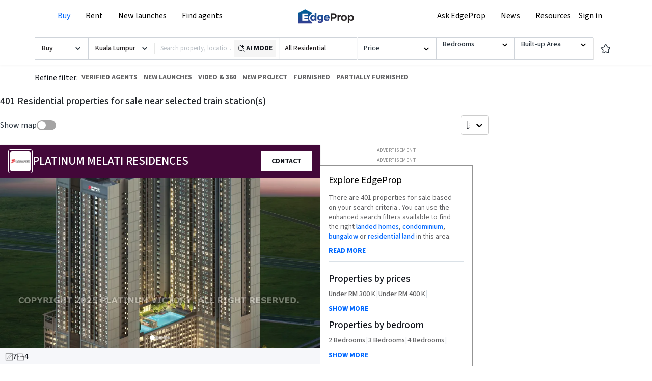

--- FILE ---
content_type: text/html; charset=utf-8
request_url: https://www.edgeprop.my/buy/kuala-lumpur/all-residential?page=1&stations=KJ2
body_size: 42678
content:
<!DOCTYPE html><html lang="en" dir="ltr"><head><meta name="twitter:card" content="summary_large_image"/><meta name="twitter:site" content="@myedgeprop"/><meta property="og:type" content="website"/><meta property="og:site_name" content="EdgeProp.my"/><meta charSet="utf-8"/><meta name="viewport" content="width=device-width, initial-scale=1, maximum-scale=1, user-scalable=0"/><meta name="referrer" content="no-referrer-when-downgrade"/><meta name="theme-color" content="#488BF8"/><link rel="apple-touch-icon" href="/static/images/browser/edgeprop_192.png"/><link rel="icon" type="image/x-icon" href="/static/favicon.ico"/><link rel="dns-prefetch" href="//www.edgeprop.my"/><link rel="dns-prefetch" href="//media.edgeprop.my"/><link rel="dns-prefetch" href="//fonts.googleapis.com"/><link rel="dns-prefetch" href="//www.googletagservices.com"/><link rel="preconnect" href="//www.edgeprop.my"/><link rel="preconnect" href="//media.edgeprop.my"/><link rel="preconnect" href="//fonts.googleapis.com"/><script type="application/ld+json">{"@context":"https://schema.org","@type":"FAQPage","mainEntity":[{"@type":"Question","name":"How much does it cost to buy a property in Malaysia?","acceptedAnswer":{"@type":"Answer","text":"According to NAPIC, there were 92,017 residential property transactions\n              in the first half of 2021, averaging RM375,000 per transaction. Total\n              cumulative value of transactions during this period is RM34.51 billion.\n              Of that, 57% of the transactions are priced under RM300,000. 24% are\n              priced between RM300,000 to RM500,000 and 14% are priced between\n              RM500,000 to RM1 million. Only 5% of property transactions are priced\n              above RM1 million.\n              For commercial property, there were 10,433 transactions recorded in the\n              first half of 2021, averaging RM1.05 million. Total cumulative value of\n              transactions during this period is RM10.93 billion. Of that, 33% of the\n              transactions are priced under RM300,000. 22% are priced between\n              RM300,000 to RM500,000 and 28% are priced between RM500,000 to RM1\n              million. 17% of property transactions are priced above RM1 million."}},{"@type":"Question","name":"How to increase the value of my home?","acceptedAnswer":{"@type":"Answer","text":" Most people only think of increasing the value of their homes when they\n              intend to sell it. But if they spared the effort and expense to add\n              value while still living there, they'd also benefit from the improved\n              surroundings."}},{"@type":"Question","name":"What should I be mindful of when buying a property in the secondary market?","acceptedAnswer":{"@type":"Answer","text":"The biggest benefit of buying a property in the secondary market is that\n              the property is ready, is more secure and less speculative. Having said\n              that, things like title issuance and title tenure are some of the things\n              you need to study carefully before making a decision."}},{"@type":"Question","name":"How do I calculate how much loan I can borrow to buy a property?","acceptedAnswer":{"@type":"Answer","text":"Beyond knowing how much cash upfront you need to pay when buying a\n              property, you need to know how much loan you are eligible to borrow to\n              finance it. Use the EdgeProp Loan Check to calculate before you commit."}},{"@type":"Question","name":"Which property website is the best in Malaysia?","acceptedAnswer":{"@type":"Answer","text":" There are a number of popular property portals in Malaysia. EdgeProp.my\n              is a property portal focused on empowering consumers with the resources\n              they need to make better-informed property decisions. EdgeProp.my users\n              can count on it to make sense of the property market by combining\n              property listings with up-to-date news, home price data, local\n              information and innovative tools."}}]}</script><link rel="stylesheet" href="https://fonts.googleapis.com/icon?family=Material+Icons&amp;display=swap" media="print"/><noscript><link rel="stylesheet" href="https://fonts.googleapis.com/icon?family=Material+Icons&amp;display=swap"/></noscript><link rel="manifest" crossorigin="use-credentials" href="/static/manifest.json"/><title>401 Residential properties for sale near selected train station(s) | EdgeProp.my</title><meta name="robots" content="index,follow"/><meta name="googlebot" content="index,follow"/><meta name="description" content="Browse new and exclusive homes available for sale. Use our search filters to find properties by type, price, location or near MRT/LRT stations."/><meta property="og:title" content="401 Residential properties for sale near selected train station(s) | EdgeProp.my"/><meta property="og:description" content="Browse new and exclusive homes available for sale. Use our search filters to find properties by type, price, location or near MRT/LRT stations."/><meta property="og:url" content="https://www.edgeprop.my/buy/kuala-lumpur/all-residential"/><meta property="og:image" content="https://media.edgeprop.my/tep-assets/meta/buy.jpg"/><meta property="og:image:alt" content="401 Residential properties for sale near selected train station(s) | EdgeProp.my"/><meta property="og:image:width" content="747"/><meta property="og:image:height" content="498"/><link rel="canonical" href="https://www.edgeprop.my/buy/kuala-lumpur/all-residential"/><meta name="next-head-count" content="33"/><link rel="preload" href="/_next/static/css/3101657652a4502945b5.css" as="style"/><link rel="stylesheet" href="/_next/static/css/3101657652a4502945b5.css" data-n-g=""/><link rel="preload" href="/_next/static/css/15cbe97f3ce4c3bb0b0c.css" as="style"/><link rel="stylesheet" href="/_next/static/css/15cbe97f3ce4c3bb0b0c.css" data-n-p=""/><link rel="preload" href="/_next/static/css/8da9c0fd322a2ab30dc6.css" as="style"/><link rel="stylesheet" href="/_next/static/css/8da9c0fd322a2ab30dc6.css" data-n-p=""/><link rel="preload" href="/_next/static/css/12e3ff33b5770815c0f4.css" as="style"/><link rel="stylesheet" href="/_next/static/css/12e3ff33b5770815c0f4.css" data-n-p=""/><noscript data-n-css=""></noscript><script defer="" nomodule="" src="/_next/static/chunks/polyfills-a40ef1678bae11e696dba45124eadd70.js" type="bc534f498fc54fc2a702e703-text/javascript"></script><script src="/_next/static/chunks/webpack-b6da036b495a7c62c587.js" defer="" type="bc534f498fc54fc2a702e703-text/javascript"></script><script src="/_next/static/chunks/framework-34c5a4b8137ffdbfac41.js" defer="" type="bc534f498fc54fc2a702e703-text/javascript"></script><script src="/_next/static/chunks/main-e6cc170eb3206e037f22.js" defer="" type="bc534f498fc54fc2a702e703-text/javascript"></script><script src="/_next/static/chunks/pages/_app-f4a9ebe6c2ebc13bcb23.js" defer="" type="bc534f498fc54fc2a702e703-text/javascript"></script><script src="/_next/static/chunks/75fc9c18-2e1fec015f3211e6fdf5.js" defer="" type="bc534f498fc54fc2a702e703-text/javascript"></script><script src="/_next/static/chunks/4a3ea9cd-25de47d82ebb2e6b8592.js" defer="" type="bc534f498fc54fc2a702e703-text/javascript"></script><script src="/_next/static/chunks/6f9672bf-cb31d3990d5b0d59a371.js" defer="" type="bc534f498fc54fc2a702e703-text/javascript"></script><script src="/_next/static/chunks/9505-65967dcf4130b7485acb.js" defer="" type="bc534f498fc54fc2a702e703-text/javascript"></script><script src="/_next/static/chunks/25-1d4d1099e236f0b11799.js" defer="" type="bc534f498fc54fc2a702e703-text/javascript"></script><script src="/_next/static/chunks/8533-e18eed2820d044bc8000.js" defer="" type="bc534f498fc54fc2a702e703-text/javascript"></script><script src="/_next/static/chunks/3609-f04acede3f31c3719b09.js" defer="" type="bc534f498fc54fc2a702e703-text/javascript"></script><script src="/_next/static/chunks/3229-018234fcff060cc22e0e.js" defer="" type="bc534f498fc54fc2a702e703-text/javascript"></script><script src="/_next/static/chunks/9694-38d862311fd25ebcf2f8.js" defer="" type="bc534f498fc54fc2a702e703-text/javascript"></script><script src="/_next/static/chunks/5884-6ca2d88648b6a87d0229.js" defer="" type="bc534f498fc54fc2a702e703-text/javascript"></script><script src="/_next/static/chunks/5733-199d74fdfe92a355d4c5.js" defer="" type="bc534f498fc54fc2a702e703-text/javascript"></script><script src="/_next/static/chunks/962-640992936984cba0af83.js" defer="" type="bc534f498fc54fc2a702e703-text/javascript"></script><script src="/_next/static/chunks/2173-65b53becd40ae27cfedb.js" defer="" type="bc534f498fc54fc2a702e703-text/javascript"></script><script src="/_next/static/chunks/8144-35a453ce5e711577f671.js" defer="" type="bc534f498fc54fc2a702e703-text/javascript"></script><script src="/_next/static/chunks/4851-600ff2f7d1ddb87e7eed.js" defer="" type="bc534f498fc54fc2a702e703-text/javascript"></script><script src="/_next/static/chunks/7492-106c8cb1d8554d4da024.js" defer="" type="bc534f498fc54fc2a702e703-text/javascript"></script><script src="/_next/static/chunks/9459-4038238cd8dc4cbd3e3a.js" defer="" type="bc534f498fc54fc2a702e703-text/javascript"></script><script src="/_next/static/chunks/8446-1f716727ac4724cbd956.js" defer="" type="bc534f498fc54fc2a702e703-text/javascript"></script><script src="/_next/static/chunks/8762-b17307347e12682cccd1.js" defer="" type="bc534f498fc54fc2a702e703-text/javascript"></script><script src="/_next/static/chunks/1826-562a5ea3d8d58b9f3251.js" defer="" type="bc534f498fc54fc2a702e703-text/javascript"></script><script src="/_next/static/chunks/6977-d3d96e928ea7c18a5651.js" defer="" type="bc534f498fc54fc2a702e703-text/javascript"></script><script src="/_next/static/chunks/8961-00b563cbda5d387bb1a4.js" defer="" type="bc534f498fc54fc2a702e703-text/javascript"></script><script src="/_next/static/chunks/2135-61372c1af28707f9aee9.js" defer="" type="bc534f498fc54fc2a702e703-text/javascript"></script><script src="/_next/static/chunks/8736-f35cdb64ef2415e36972.js" defer="" type="bc534f498fc54fc2a702e703-text/javascript"></script><script src="/_next/static/chunks/7840-df2ef6445f95c8865858.js" defer="" type="bc534f498fc54fc2a702e703-text/javascript"></script><script src="/_next/static/chunks/9725-730478361ad6975be586.js" defer="" type="bc534f498fc54fc2a702e703-text/javascript"></script><script src="/_next/static/chunks/4086-b5d0edd134fabcdda4bc.js" defer="" type="bc534f498fc54fc2a702e703-text/javascript"></script><script src="/_next/static/chunks/638-91330067d3bb3e1f70b8.js" defer="" type="bc534f498fc54fc2a702e703-text/javascript"></script><script src="/_next/static/chunks/4628-06d55954f877075fbf32.js" defer="" type="bc534f498fc54fc2a702e703-text/javascript"></script><script src="/_next/static/chunks/6994-2da3caaf7b065a1bd2da.js" defer="" type="bc534f498fc54fc2a702e703-text/javascript"></script><script src="/_next/static/chunks/5597-1eece971cdbe02589d1a.js" defer="" type="bc534f498fc54fc2a702e703-text/javascript"></script><script src="/_next/static/chunks/8022-21feaaf0040c4f1a81fc.js" defer="" type="bc534f498fc54fc2a702e703-text/javascript"></script><script src="/_next/static/chunks/1932-de4f5417a4a258765a4e.js" defer="" type="bc534f498fc54fc2a702e703-text/javascript"></script><script src="/_next/static/chunks/9410-b21fc58710ea5b7b9333.js" defer="" type="bc534f498fc54fc2a702e703-text/javascript"></script><script src="/_next/static/chunks/7108-6f90d6ae2f333175a7fd.js" defer="" type="bc534f498fc54fc2a702e703-text/javascript"></script><script src="/_next/static/chunks/669-0f3248f97b3df28ae350.js" defer="" type="bc534f498fc54fc2a702e703-text/javascript"></script><script src="/_next/static/chunks/5576-c5e35f81050ca29b6aeb.js" defer="" type="bc534f498fc54fc2a702e703-text/javascript"></script><script src="/_next/static/chunks/6343-641aa91e8dc4b16d2f8f.js" defer="" type="bc534f498fc54fc2a702e703-text/javascript"></script><script src="/_next/static/chunks/1642-67fcc43b964f3387283b.js" defer="" type="bc534f498fc54fc2a702e703-text/javascript"></script><script src="/_next/static/chunks/2569-0293cb5ba245fbbf1e3b.js" defer="" type="bc534f498fc54fc2a702e703-text/javascript"></script><script src="/_next/static/chunks/1200-ec82fc9acf0d7233024c.js" defer="" type="bc534f498fc54fc2a702e703-text/javascript"></script><script src="/_next/static/chunks/3797-e9c44533a9ea3dfb06e4.js" defer="" type="bc534f498fc54fc2a702e703-text/javascript"></script><script src="/_next/static/chunks/pages/buy-7d877de7ab3c64e29b29.js" defer="" type="bc534f498fc54fc2a702e703-text/javascript"></script><script src="/_next/static/eZTneHvvdgu0Le44kCg_d/_buildManifest.js" defer="" type="bc534f498fc54fc2a702e703-text/javascript"></script><script src="/_next/static/eZTneHvvdgu0Le44kCg_d/_ssgManifest.js" defer="" type="bc534f498fc54fc2a702e703-text/javascript"></script><style id="__jsx-1999938246">.pagination-container.jsx-1999938246{gap:5px;}@media (max-width:399px){.pagination-container.jsx-1999938246{gap:0;}}@media (min-width:500px){.pagination-container.jsx-1999938246{width:430px;}}.btn.jsx-1999938246:hover.jsx-1999938246:not(:disabled){color:#212529;}.btn.jsx-1999938246:active.jsx-1999938246:not(:disabled){-webkit-transform:scale(0.95);-ms-transform:scale(0.95);transform:scale(0.95);}</style></head><body><noscript><iframe src="https://www.googletagmanager.com/ns.html?id=GTM-M7V9KJS" height="0" width="0" style="display:none;visibility:hidden" title="gtm"></iframe></noscript><div id="__next"><div class="wrapper buy "><div class="w-full flex justify-center text-center bg-white items-center"><div id="Prod_Wide_Leaderboard" class="mx-auto" style="padding-top:0px"></div></div><header class="navbar-fixed-top" style="z-index:"><div class="top-nav"><nav class="navbar navbar-expand-lg navbar-light"><div class="container container-width p-0"><button type="button" class="btn button-menu p-0 d-xl-none" id="sidebarCollapse" aria-label="Menu"><svg xmlns="http://www.w3.org/2000/svg" width="24" height="24" viewBox="0 0 24 24" fill="none" stroke="currentColor" stroke-width="2" stroke-linecap="round" stroke-linejoin="round" class="lucide lucide-menu" aria-hidden="true"><path d="M4 5h16"></path><path d="M4 12h16"></path><path d="M4 19h16"></path></svg></button><div class="nav-left navbar-collapse collapse" id="basic-navbar-nav"><div class="navbar-nav"><div class="mega-dropdown dropdown nav-item"><a aria-haspopup="true" aria-expanded="false" class="dropdown-toggle nav-link active" role="button" href="/buy">Buy</a><div class="dropdown-menu" aria-labelledby=""><div class="container-width"><div class="row w-100"><div class="col-12 col-md-3 menu-sub-section"><span class="nav-header">Residential for sale</span><a class="dropdown-item" href="/buy/malaysia/all-landed">Landed homes</a><a class="dropdown-item" href="/buy/malaysia/condominium-apartment">Condominiums and apartments</a><a class="dropdown-item" href="/new-launches">New launches (PropMall)</a><a class="dropdown-item" href="/auction/malaysia/all-residential">Auction homes</a><a class="dropdown-item" href="/transactions">Recent transactions</a><a class="dropdown-item" href="https://vpex.edgeprop.my/">Virtual Property Expo 2021</a><a class="dropdown-item" target="_blank" href="/homefinder">Submit home finder request</a></div><div class="col-12 col-md-3 menu-sub-section"><span class="nav-header">Commercial for sale</span><a class="dropdown-item" href="/buy/malaysia/all-commercial">All commercial</a><a class="dropdown-item" href="/buy/malaysia/shop">Shophouse</a><a class="dropdown-item" href="/buy/malaysia/office">Office</a><a class="dropdown-item" href="/buy/malaysia/hotel-leisure">Hotel / leisure</a><a class="dropdown-item" href="/buy/malaysia/commercial-complex">Commercial complex</a><a class="dropdown-item" href="/buy/malaysia/commercial-others">Others</a></div><div class="col-12 col-md-3 menu-sub-section"><span class="nav-header">Industrial for sale</span><a class="dropdown-item" href="/buy/malaysia/all-industrial">All industrial</a><a class="dropdown-item" href="/buy/malaysia/factory-warehouse">Factory / warehouse</a><a class="dropdown-item" href="/buy/malaysia/industrial-land">Industrial land</a><a class="dropdown-item" href="/buy/malaysia/industrial-others">Others</a><a class="dropdown-item" href="/buy/malaysia/agricultural-land">Agricultural land</a></div><div class="col-12 col-md-3 menu-sub-section"><span class="nav-header">Resources</span><a class="dropdown-item" href="/homeadvisor">EdgeProp HomeAdvisor Report</a><a class="dropdown-item" href="/rent-vs-buy-calculator">Buy vs Rent calculator</a><a class="dropdown-item" target="_blank" href="/for-sale-by-owners">Sell my property</a></div><div class="col-12 col-md-3 menu-sub-section menu-sub-section--no-title"><a href="/area-outlook" class="dropdown-item">Area Outlook</a><a href="/projects" class="dropdown-item">Projects Directory</a></div></div></div></div></div><div class="mega-dropdown dropdown nav-item"><a aria-haspopup="true" aria-expanded="false" class="dropdown-toggle nav-link" role="button" href="/rent">Rent</a><div class="dropdown-menu" aria-labelledby=""><div class="container-width"><div class="row w-100"><div class="col-12 col-md-3 menu-sub-section"><span class="nav-header">Residential for rent</span><a class="dropdown-item" href="/rent/malaysia/all-landed">Landed homes</a><a class="dropdown-item" href="/rent/malaysia/condominium-apartment">Condominiums and apartments</a><a class="dropdown-item" href="/new-launches">New launches by developers</a></div><div class="col-12 col-md-3 menu-sub-section"><span class="nav-header">Commercial for rent</span><a class="dropdown-item" href="/rent/malaysia/all-commercial">All commercial</a><a class="dropdown-item" href="/rent/malaysia/shop-house">Shophouse</a><a class="dropdown-item" href="/rent/malaysia/office">Office</a><a class="dropdown-item" href="/rent/malaysia/hotel-leisure">Hotel / leisure</a><a class="dropdown-item" href="/rent/malaysia/commercial-complex">Commercial complex</a><a class="dropdown-item" href="/rent/malaysia/commercial-others">Others</a><a class="dropdown-item" href="/coworking">Coworking space</a></div><div class="col-12 col-md-3 menu-sub-section"><span class="nav-header">Industrial for rent</span><a class="dropdown-item" href="/rent/malaysia/all-industrial">All industrial</a><a class="dropdown-item" href="/rent/malaysia/factory-warehouse">Factory / warehouse</a><a class="dropdown-item" href="/rent/malaysia/industrial-land">Industrial land</a><a class="dropdown-item" href="/rent/malaysia/industrial-others">Others</a></div><div class="col-12 col-md-3 menu-sub-section"><span class="nav-header">Resources</span><a class="dropdown-item" href="/rent-vs-buy-calculator">Buy vs Rent calculator</a><a class="dropdown-item" href="/homeadvisor">EdgeProp HomeAdvisor Report</a><a class="dropdown-item" target="_blank" href="/for-sale-by-owners">Sell my property</a></div><div class="col-12 col-md-3 menu-sub-section menu-sub-section--no-title"><a href="/area-outlook" class="dropdown-item">Area Outlook</a><a href="/projects" class="dropdown-item">Projects Directory</a></div></div></div></div></div><div class="mega-dropdown dropdown nav-item"><a class="nn nav-link" href="/new-launches">New launches</a></div><div class="mega-dropdown dropdown nav-item"><a aria-haspopup="true" aria-expanded="false" class="dropdown-toggle nav-link" role="button" href="/agents">Find agents</a><div class="dropdown-menu" aria-labelledby=""><div class="find-agent-mega-container"><div class="row justify-content-center"><div class="col-12 col-md-9 menu-sub-section menu-sub-section-30"><span class="nav-header">I need an agent</span><p>Looking to buy, sell or rent? Find an agent with the right local expertise!</p><a class="btn btn-primary btn-agents" style="border-radius:0px" href="/agents">Find Agents</a></div><div class="col-12 col-md-3 menu-sub-section menu-sub-section-30"><span class="nav-header">I&#x27;m an agent</span><p>Looking for more than just listing exposure? Sign up to be a PRO agent.</p><button type="button" class="btn btn-danger btn-agents mr-3" style="border-radius:0px">Login now</button><a class="btn btn-danger btn-agents" style="border-radius:0px" href="/pro-agents">Become a pro agent</a></div></div></div></div></div></div></div><span class="nav-center navbar-brand"><img src="https://media.edgeprop.my/tep-assets/logo-40h.png" class="d-inline-block align-top edgeprop-logo-latest" style="cursor:pointer" alt="EdgeProp"/></span><div class="d-flex flex-row align-items-center nav-right-wrapper"><div class="nav-right navbar-collapse collapse" id="basic-navbar-nav"><div class="ml-auto navbar-nav"><div class="mega-dropdown dropdown nav-item"><a target="_blank" role="button" style="white-space:nowrap" href="/askedgeprop" data-rb-event-key="/askedgeprop" class="nn nav-link nav-link">Ask EdgeProp</a></div><div class="mega-dropdown dropdown nav-item"><a aria-haspopup="true" aria-expanded="false" role="button" href="/news" data-rb-event-key="/news" class="dropdown-toggle nav-link nn nav-link">News</a><div class="dropdown-menu" aria-labelledby=""><div class="container-width"><div class="row w-100"><div class="col-12 col-md-3 menu-sub-section"><span class="nav-header">Real estate news</span><a class="dropdown-item" href="/news/search?field_category_value=editorpick">Editor&#x27;s pick</a><a class="dropdown-item" href="/#latest-publications">Publications</a><a class="dropdown-item" href="/news/search?field_category_value=news">Latest news</a><a class="dropdown-item" href="/news/search?field_category_value=indepth">In Depth stories</a><a class="dropdown-item" href="/news/search?field_category_value=lifestyle">Lifestyle stories</a><a class="dropdown-item" href="/edgeproptv">Videos</a></div><div class="col-12 col-md-3 menu-sub-section"><span class="nav-header narratives">Narratives</span><a class="dropdown-item" href="/all-narratives/malaysia-property-industry">Malaysia Property Industry</a><a class="dropdown-item" href="/all-narratives/the-pulse-on-companies">The Pulse on Companies</a><a class="dropdown-item" href="/all-narratives/your-local-experts">Your Local Experts</a><a class="dropdown-item" href="/all-narratives/guides">Guides</a></div><div class="col-12 col-md-3 menu-sub-section"><span class="nav-header">Events</span><a class="dropdown-item" href="/events">Upcoming events</a><a class="dropdown-item" target="_blank" href="/awards2021">Best Managed &amp; Sustainable Property Awards 2021</a><a class="dropdown-item" target="_blank" href="/awards2020">Best Managed &amp; Sustainable Property Awards 2020</a><a class="dropdown-item" target="_blank" href="/awards2019">Best Managed Property Awards 2019</a><a class="dropdown-item" target="_blank" href="https://alvin5420.wixsite.com/bma2018">Best Managed Property Awards 2018</a><a class="dropdown-item" target="_blank" href="/property-award-2017">Best Managed Property Awards 2017</a></div><div class="col-12 col-md-3 menu-sub-section"><span class="nav-header">Resources</span><a class="dropdown-item" href="/homeadvisor">EdgeProp HomeAdvisor Report</a><a class="dropdown-item" href="/rent-vs-buy-calculator">Buy vs Rent calculator</a><a class="dropdown-item" target="_blank" href="/for-sale-by-owners">Sell my property</a></div><div class="col-12 col-md-3 menu-sub-section"><a href="/area-outlook" class="dropdown-item">Area Outlook</a><a href="/projects" class="dropdown-item">Projects Directory</a></div></div></div></div></div><div class="mega-dropdown dropdown nav-item"><a aria-haspopup="true" aria-expanded="false" role="button" href="#" class="dropdown-toggle nav-link nav-link">Resources</a><div class="dropdown-menu" aria-labelledby=""><div class="container-width"><div class="row w-100"><div class="col-12 col-md-3 menu-sub-section"><span class="nav-header">Insights and Calculators</span><a class="dropdown-item" href="/rent-vs-buy-calculator">Buy vs Rent calculator</a><a class="dropdown-item" href="/loancheck">Quick Loan Check</a><a class="dropdown-item" href="/home-loan-report">Credit &amp; Loan Eligibility Report</a></div><div class="col-12 col-md-3 menu-sub-section"><span class="nav-header">Research</span><a class="dropdown-item" href="/gooddeal">Is It A Good Deal?</a><a class="dropdown-item" href="/location-scan">Location Scan</a><a class="dropdown-item" href="/past-transaction">Find Transactions</a><a class="dropdown-item" href="/homeadvisor">EdgeProp HomeAdvisor Report</a><a href="/area-outlook" class="dropdown-item">Area Outlook</a><a href="/projects" class="dropdown-item">Projects Directory</a></div><div class="col-12 col-md-3 menu-sub-section"><span class="nav-header">Home Services</span><a class="dropdown-item" target="_blank" href="/for-sale-by-owners">Sell my property</a><a class="dropdown-item" target="_blank" href="/homefinder">Submit home finder request</a><a class="dropdown-item" target="_blank" href="/broadband">Exclusive Broadband Promo</a><a class="dropdown-item" target="_blank" href="/luxe-listing">LUXE<span style="background-color:#0068ff;border-radius:999px;color:#fff;font-size:10px;font-weight:500;line-height:12px;padding:1px 5px;margin-left:6px;vertical-align:middle;position:relative;top:-1px">NEW</span></a></div><div class="col-12 col-md-3 menu-sub-section"><a class="menu-title-link" href="/guides"><span class="nav-header">Guides</span></a><a class="dropdown-item" href="/guides/buying">Buying</a><a class="dropdown-item" href="/guides/renting">Renting</a><a class="dropdown-item" href="/guides/selling">Selling</a><a class="dropdown-item" href="/guides/home-financing">Home Financing</a><a class="dropdown-item" href="/guides/investing">Investing</a><a class="dropdown-item" href="/guides/home-improvement">Home Improvement</a></div></div></div></div></div></div></div><a data-toggle="modal" data-target="#loginModal" href="#" class="p-0 m-0 d-none d-sm-flex nav-link" role="button">Sign in</a></div></div></nav></div></header><main class="godown-hidden"><style>
        .listing-page .search-bar-component{
        top:65px; //if add is there else 185px
        z-index:60px;
        }
        </style><div class="main-component listing-page listing-page-new css-0"><style>
        .listing-page .type-select__control{
        border: 1px solid #cfd4da;
    border-radius: 0;
    font-size: 14px;
    line-height: 24px;
    padding: 0px 11px;
    -webkit-box-shadow: none;
    box-shadow: none;
    cursor: pointer;
    height: 44px;
    display: flex;
    align-items: center;
        
        }
    .listing-page .top-filter-Searchbar .top-search-btn {
    border: 1px solid #cfd4da;
    border-left: 0px;
    border-radius: 0px;
    border-top-left-radius: 0px;
    border-bottom-left-radius: 0px;
    line-height: 15px;
    padding-right: 14px;
    padding-left: 14px;
}
    .top-filter-sub { grid-gap: 10px}
    .listing-page .top-filter-Searchbar .top-search-btn{
    height: 44px;
    }
    .listing-page .top-filter-Searchbar .place-search-container-property-search{
    height: 44px;
    }
        </style><div class="search-bar-component d-none d-lg-block"><div class="horizontal-bar" style="display:flex;justify-content:center"><div class="top-filter-sub" style="max-width:1144px;padding-top:8px"><div class="select-element l-type" style="width:100%;max-width:105px"><style data-emotion-css="2b097c-container">.css-2b097c-container{position:relative;box-sizing:border-box;}</style><div class="prop-for-selector css-2b097c-container"><style data-emotion-css="yk16xz-control">.css-yk16xz-control{-webkit-align-items:center;-webkit-box-align:center;-ms-flex-align:center;align-items:center;background-color:hsl(0,0%,100%);border-color:hsl(0,0%,80%);border-radius:4px;border-style:solid;border-width:1px;cursor:default;display:-webkit-box;display:-webkit-flex;display:-ms-flexbox;display:flex;-webkit-flex-wrap:wrap;-ms-flex-wrap:wrap;flex-wrap:wrap;-webkit-box-pack:justify;-webkit-justify-content:space-between;-ms-flex-pack:justify;justify-content:space-between;min-height:38px;outline:0 !important;position:relative;-webkit-transition:all 100ms;transition:all 100ms;box-sizing:border-box;}.css-yk16xz-control:hover{border-color:hsl(0,0%,70%);}</style><div class="type-select__control css-yk16xz-control"><style data-emotion-css="1hwfws3">.css-1hwfws3{-webkit-align-items:center;-webkit-box-align:center;-ms-flex-align:center;align-items:center;display:-webkit-box;display:-webkit-flex;display:-ms-flexbox;display:flex;-webkit-flex:1;-ms-flex:1;flex:1;-webkit-flex-wrap:wrap;-ms-flex-wrap:wrap;flex-wrap:wrap;padding:2px 8px;-webkit-overflow-scrolling:touch;position:relative;overflow:hidden;box-sizing:border-box;}</style><div class="type-select__value-container type-select__value-container--has-value css-1hwfws3"><style data-emotion-css="1uccc91-singleValue">.css-1uccc91-singleValue{color:hsl(0,0%,20%);margin-left:2px;margin-right:2px;max-width:calc(100% - 8px);overflow:hidden;position:absolute;text-overflow:ellipsis;white-space:nowrap;top:50%;-webkit-transform:translateY(-50%);-ms-transform:translateY(-50%);transform:translateY(-50%);box-sizing:border-box;}</style><div class="type-select__single-value css-1uccc91-singleValue"><div style="display:flex;align-items:center;justify-content:space-between"><span style="text-overflow:ellipsis;overflow:hidden">Buy</span><span class="selectLabelIcon"><svg xmlns="http://www.w3.org/2000/svg" viewBox="0 0 16 16" width="1em" height="1em" fill="currentColor" class="bi bi-check2"><path d="M13.854 3.646a.5.5 0 0 1 0 .708l-7 7a.5.5 0 0 1-.708 0l-3.5-3.5a.5.5 0 1 1 .708-.708L6.5 10.293l6.646-6.647a.5.5 0 0 1 .708 0"></path></svg></span></div></div><style data-emotion-css="1g6gooi">.css-1g6gooi{margin:2px;padding-bottom:2px;padding-top:2px;visibility:visible;color:hsl(0,0%,20%);box-sizing:border-box;}</style><div class="css-1g6gooi"><div class="type-select__input" style="display:inline-block"><input type="text" autoCapitalize="none" autoComplete="off" autoCorrect="off" id="react-select-listingType-input" spellcheck="false" tabindex="0" value="" aria-autocomplete="list" style="box-sizing:content-box;width:1px;label:input;background:0;border:0;font-size:inherit;opacity:1;outline:0;padding:0;color:inherit"/><div style="position:absolute;top:0;left:0;visibility:hidden;height:0;overflow:scroll;white-space:pre"></div></div></div></div><style data-emotion-css="1wy0on6">.css-1wy0on6{-webkit-align-items:center;-webkit-box-align:center;-ms-flex-align:center;align-items:center;-webkit-align-self:stretch;-ms-flex-item-align:stretch;align-self:stretch;display:-webkit-box;display:-webkit-flex;display:-ms-flexbox;display:flex;-webkit-flex-shrink:0;-ms-flex-negative:0;flex-shrink:0;box-sizing:border-box;}</style><div class="type-select__indicators css-1wy0on6"><style data-emotion-css="1okebmr-indicatorSeparator">.css-1okebmr-indicatorSeparator{-webkit-align-self:stretch;-ms-flex-item-align:stretch;align-self:stretch;background-color:hsl(0,0%,80%);margin-bottom:8px;margin-top:8px;width:1px;box-sizing:border-box;}</style><span class="type-select__indicator-separator css-1okebmr-indicatorSeparator"></span><style data-emotion-css="1ll8rvh-indicatorContainer">.css-1ll8rvh-indicatorContainer{color:#29333D;display:-webkit-box;display:-webkit-flex;display:-ms-flexbox;display:flex;padding:8px;-webkit-transition:all .2s ease;transition:all .2s ease;box-sizing:border-box;}.css-1ll8rvh-indicatorContainer:hover{color:hsl(0,0%,60%);}</style><div aria-hidden="true" class="type-select__indicator type-select__dropdown-indicator css-1ll8rvh-indicatorContainer"><style data-emotion-css="19bqh2r">.css-19bqh2r{display:inline-block;fill:currentColor;line-height:1;stroke:currentColor;stroke-width:0;}</style><svg height="20" width="20" viewBox="0 0 20 20" aria-hidden="true" focusable="false" class="css-19bqh2r"><path d="M4.516 7.548c0.436-0.446 1.043-0.481 1.576 0l3.908 3.747 3.908-3.747c0.533-0.481 1.141-0.446 1.574 0 0.436 0.445 0.408 1.197 0 1.615-0.406 0.418-4.695 4.502-4.695 4.502-0.217 0.223-0.502 0.335-0.787 0.335s-0.57-0.112-0.789-0.335c0 0-4.287-4.084-4.695-4.502s-0.436-1.17 0-1.615z"></path></svg></div></div></div></div></div><div class="top-filter-Searchbar transition-shadow-border" style="max-height:44px"><style data-emotion-css="2b097c-container">.css-2b097c-container{position:relative;box-sizing:border-box;}</style><div class="state-selector css-2b097c-container"><style data-emotion-css="yk16xz-control">.css-yk16xz-control{-webkit-align-items:center;-webkit-box-align:center;-ms-flex-align:center;align-items:center;background-color:hsl(0,0%,100%);border-color:hsl(0,0%,80%);border-radius:4px;border-style:solid;border-width:1px;cursor:default;display:-webkit-box;display:-webkit-flex;display:-ms-flexbox;display:flex;-webkit-flex-wrap:wrap;-ms-flex-wrap:wrap;flex-wrap:wrap;-webkit-box-pack:justify;-webkit-justify-content:space-between;-ms-flex-pack:justify;justify-content:space-between;min-height:38px;outline:0 !important;position:relative;-webkit-transition:all 100ms;transition:all 100ms;box-sizing:border-box;}.css-yk16xz-control:hover{border-color:hsl(0,0%,70%);}</style><div class="type-select__control css-yk16xz-control"><style data-emotion-css="1hwfws3">.css-1hwfws3{-webkit-align-items:center;-webkit-box-align:center;-ms-flex-align:center;align-items:center;display:-webkit-box;display:-webkit-flex;display:-ms-flexbox;display:flex;-webkit-flex:1;-ms-flex:1;flex:1;-webkit-flex-wrap:wrap;-ms-flex-wrap:wrap;flex-wrap:wrap;padding:2px 8px;-webkit-overflow-scrolling:touch;position:relative;overflow:hidden;box-sizing:border-box;}</style><div class="type-select__value-container type-select__value-container--has-value css-1hwfws3"><style data-emotion-css="1uccc91-singleValue">.css-1uccc91-singleValue{color:hsl(0,0%,20%);margin-left:2px;margin-right:2px;max-width:calc(100% - 8px);overflow:hidden;position:absolute;text-overflow:ellipsis;white-space:nowrap;top:50%;-webkit-transform:translateY(-50%);-ms-transform:translateY(-50%);transform:translateY(-50%);box-sizing:border-box;}</style><div class="type-select__single-value css-1uccc91-singleValue"><div style="display:flex;align-items:center;justify-content:space-between"><span>Kuala Lumpur</span><span class="selectLabelIcon"><svg xmlns="http://www.w3.org/2000/svg" viewBox="0 0 16 16" width="1em" height="1em" fill="currentColor" class="bi bi-check2"><path d="M13.854 3.646a.5.5 0 0 1 0 .708l-7 7a.5.5 0 0 1-.708 0l-3.5-3.5a.5.5 0 1 1 .708-.708L6.5 10.293l6.646-6.647a.5.5 0 0 1 .708 0"></path></svg></span></div></div><style data-emotion-css="1g6gooi">.css-1g6gooi{margin:2px;padding-bottom:2px;padding-top:2px;visibility:visible;color:hsl(0,0%,20%);box-sizing:border-box;}</style><div class="css-1g6gooi"><div class="type-select__input" style="display:inline-block"><input type="text" autoCapitalize="none" autoComplete="off" autoCorrect="off" id="react-select-state-input" spellcheck="false" tabindex="0" value="" aria-autocomplete="list" style="box-sizing:content-box;width:1px;label:input;background:0;border:0;font-size:inherit;opacity:1;outline:0;padding:0;color:inherit"/><div style="position:absolute;top:0;left:0;visibility:hidden;height:0;overflow:scroll;white-space:pre"></div></div></div></div><style data-emotion-css="1wy0on6">.css-1wy0on6{-webkit-align-items:center;-webkit-box-align:center;-ms-flex-align:center;align-items:center;-webkit-align-self:stretch;-ms-flex-item-align:stretch;align-self:stretch;display:-webkit-box;display:-webkit-flex;display:-ms-flexbox;display:flex;-webkit-flex-shrink:0;-ms-flex-negative:0;flex-shrink:0;box-sizing:border-box;}</style><div class="type-select__indicators css-1wy0on6"><style data-emotion-css="1okebmr-indicatorSeparator">.css-1okebmr-indicatorSeparator{-webkit-align-self:stretch;-ms-flex-item-align:stretch;align-self:stretch;background-color:hsl(0,0%,80%);margin-bottom:8px;margin-top:8px;width:1px;box-sizing:border-box;}</style><span class="type-select__indicator-separator css-1okebmr-indicatorSeparator"></span><style data-emotion-css="1ll8rvh-indicatorContainer">.css-1ll8rvh-indicatorContainer{color:#29333D;display:-webkit-box;display:-webkit-flex;display:-ms-flexbox;display:flex;padding:8px;-webkit-transition:all .2s ease;transition:all .2s ease;box-sizing:border-box;}.css-1ll8rvh-indicatorContainer:hover{color:hsl(0,0%,60%);}</style><div aria-hidden="true" class="type-select__indicator type-select__dropdown-indicator css-1ll8rvh-indicatorContainer"><style data-emotion-css="19bqh2r">.css-19bqh2r{display:inline-block;fill:currentColor;line-height:1;stroke:currentColor;stroke-width:0;}</style><svg height="20" width="20" viewBox="0 0 20 20" aria-hidden="true" focusable="false" class="css-19bqh2r"><path d="M4.516 7.548c0.436-0.446 1.043-0.481 1.576 0l3.908 3.747 3.908-3.747c0.533-0.481 1.141-0.446 1.574 0 0.436 0.445 0.408 1.197 0 1.615-0.406 0.418-4.695 4.502-4.695 4.502-0.217 0.223-0.502 0.335-0.787 0.335s-0.57-0.112-0.789-0.335c0 0-4.287-4.084-4.695-4.502s-0.436-1.17 0-1.615z"></path></svg></div></div></div></div><style data-emotion-css="2b097c-container">.css-2b097c-container{position:relative;box-sizing:border-box;}</style><div class="place-search-container-property-search css-2b097c-container"><style data-emotion-css="yk16xz-control">.css-yk16xz-control{-webkit-align-items:center;-webkit-box-align:center;-ms-flex-align:center;align-items:center;background-color:hsl(0,0%,100%);border-color:hsl(0,0%,80%);border-radius:4px;border-style:solid;border-width:1px;cursor:default;display:-webkit-box;display:-webkit-flex;display:-ms-flexbox;display:flex;-webkit-flex-wrap:wrap;-ms-flex-wrap:wrap;flex-wrap:wrap;-webkit-box-pack:justify;-webkit-justify-content:space-between;-ms-flex-pack:justify;justify-content:space-between;min-height:38px;outline:0 !important;position:relative;-webkit-transition:all 100ms;transition:all 100ms;box-sizing:border-box;}.css-yk16xz-control:hover{border-color:hsl(0,0%,70%);}</style><div class="place-search__control css-yk16xz-control"><style data-emotion-css="1hwfws3">.css-1hwfws3{-webkit-align-items:center;-webkit-box-align:center;-ms-flex-align:center;align-items:center;display:-webkit-box;display:-webkit-flex;display:-ms-flexbox;display:flex;-webkit-flex:1;-ms-flex:1;flex:1;-webkit-flex-wrap:wrap;-ms-flex-wrap:wrap;flex-wrap:wrap;padding:2px 8px;-webkit-overflow-scrolling:touch;position:relative;overflow:hidden;box-sizing:border-box;}</style><div class="place-search__value-container css-1hwfws3"><style data-emotion-css="ir1yg2-placeholder">.css-ir1yg2-placeholder{color:hsl(0,0%,50%);margin-left:2px;margin-right:2px;position:absolute;top:50%;-webkit-transform:translateY(-50%);-ms-transform:translateY(-50%);transform:translateY(-50%);box-sizing:border-box;white-space:nowrap;overflow:hidden;text-overflow:ellipsis;max-width:99%;}</style><div class="place-search__placeholder css-ir1yg2-placeholder">Search property, location...etc</div><style data-emotion-css="1g6gooi">.css-1g6gooi{margin:2px;padding-bottom:2px;padding-top:2px;visibility:visible;color:hsl(0,0%,20%);box-sizing:border-box;}</style><div class="css-1g6gooi"><div class="place-search__input" style="display:inline-block"><input type="text" autoCapitalize="none" autoComplete="off" autoCorrect="off" id="react-select-723-input" spellcheck="false" tabindex="0" value="" aria-autocomplete="list" style="box-sizing:content-box;width:1px;label:input;background:0;border:0;font-size:inherit;opacity:1;outline:0;padding:0;color:inherit"/><div style="position:absolute;top:0;left:0;visibility:hidden;height:0;overflow:scroll;white-space:pre"></div></div></div></div><style data-emotion-css="1wy0on6">.css-1wy0on6{-webkit-align-items:center;-webkit-box-align:center;-ms-flex-align:center;align-items:center;-webkit-align-self:stretch;-ms-flex-item-align:stretch;align-self:stretch;display:-webkit-box;display:-webkit-flex;display:-ms-flexbox;display:flex;-webkit-flex-shrink:0;-ms-flex-negative:0;flex-shrink:0;box-sizing:border-box;}</style><div class="place-search__indicators css-1wy0on6"><style data-emotion-css="1okebmr-indicatorSeparator">.css-1okebmr-indicatorSeparator{-webkit-align-self:stretch;-ms-flex-item-align:stretch;align-self:stretch;background-color:hsl(0,0%,80%);margin-bottom:8px;margin-top:8px;width:1px;box-sizing:border-box;}</style><span class="place-search__indicator-separator css-1okebmr-indicatorSeparator"></span><style data-emotion-css="tpaeio-indicatorContainer">.css-tpaeio-indicatorContainer{color:hsl(0,0%,80%);display:none;padding:8px;-webkit-transition:color 150ms;transition:color 150ms;box-sizing:border-box;}.css-tpaeio-indicatorContainer:hover{color:hsl(0,0%,60%);}</style><div aria-hidden="true" class="place-search__indicator place-search__dropdown-indicator css-tpaeio-indicatorContainer"><style data-emotion-css="19bqh2r">.css-19bqh2r{display:inline-block;fill:currentColor;line-height:1;stroke:currentColor;stroke-width:0;}</style><svg height="20" width="20" viewBox="0 0 20 20" aria-hidden="true" focusable="false" class="css-19bqh2r"><path d="M4.516 7.548c0.436-0.446 1.043-0.481 1.576 0l3.908 3.747 3.908-3.747c0.533-0.481 1.141-0.446 1.574 0 0.436 0.445 0.408 1.197 0 1.615-0.406 0.418-4.695 4.502-4.695 4.502-0.217 0.223-0.502 0.335-0.787 0.335s-0.57-0.112-0.789-0.335c0 0-4.287-4.084-4.695-4.502s-0.436-1.17 0-1.615z"></path></svg></div></div></div></div><style data-emotion="css 4o6wm3">.css-4o6wm3 +::focus{box-shadow:1px 0px 0px 1px #0e6bc5!important;}</style><button type="button" class="btn top-search-btn d-none css-4o6wm3"><img src="/static/images/icons/search-normal.svg" alt="shortlist" width="20px" height="20px"/></button><style data-emotion="css 11amhjf">.css-11amhjf{height:44px;padding:0 px;margin-left:0px;border:1px solid #cfd4da;border-left:0px;background:#ffffff;color:#12151c;font-size:14px;font-weight:700;border-radius:0;cursor:pointer;display:-webkit-box;display:-webkit-flex;display:-ms-flexbox;display:flex;gap:4px;-webkit-align-items:center;-webkit-box-align:center;-ms-flex-align:center;align-items:center;white-space:nowrap;}</style><button type="button" class=" css-11amhjf"><style data-emotion="css goh14l">.css-goh14l{position:relative;display:-webkit-box;display:-webkit-flex;display:-ms-flexbox;display:flex;gap:4px;-webkit-align-items:center;-webkit-box-align:center;-ms-flex-align:center;align-items:center;background:#f5f5f5;padding:6px;white-space:nowrap;border-radius:0px;cursor:pointer;z-index:0;}.css-goh14l::after{content:'';position:absolute;inset:0;border-radius:inherit;padding:1px;background:linear-gradient(
                            90deg,
                            #ef4444,
                            #eab308,
                            #22c55e,
                            #3b82f6,
                            #6366f1,
                            #a855f7,
                            #ef4444
                          );-webkit-background-size:200% 100%;background-size:200% 100%;-webkit-animation:rainbowMove 3s linear infinite;animation:rainbowMove 3s linear infinite;opacity:0;-webkit-mask:linear-gradient(#fff 0 0) content-box,linear-gradient(#fff 0 0);-webkit-mask-composite:xor;-webkit-mask-composite:exclude;mask-composite:exclude;pointer-events:none;}.css-goh14l::after{opacity:0;-webkit-transform:scale(0.98);-moz-transform:scale(0.98);-ms-transform:scale(0.98);transform:scale(0.98);-webkit-transition:opacity 0.25s ease,-webkit-transform 0.25s ease;transition:opacity 0.25s ease,transform 0.25s ease;}.css-goh14l:hover::after{opacity:1;-webkit-transform:scale(1);-moz-transform:scale(1);-ms-transform:scale(1);transform:scale(1);}@-webkit-keyframes rainbowMove{0%{-webkit-background-position:0% 50%;background-position:0% 50%;}100%{-webkit-background-position:200% 50%;background-position:200% 50%;}}@keyframes rainbowMove{0%{-webkit-background-position:0% 50%;background-position:0% 50%;}100%{-webkit-background-position:200% 50%;background-position:200% 50%;}}</style><span class="css-goh14l"><svg width="18" height="18" viewBox="0 0 18 18" fill="none" xmlns="http://www.w3.org/2000/svg"><path d="M12.0001 12.375L15 15.375L12.0001 12.375Z" fill="#12151C"></path><path d="M12.0001 12.375L15 15.375" stroke="#12151C" stroke-linecap="round" stroke-linejoin="round"></path><path d="M13.5 8.62498C13.5 11.5245 11.1495 13.875 8.25 13.875C5.35051 13.875 3 11.5245 3 8.62498C3 5.72551 5.35051 3.375 8.25 3.375" stroke="#12151C" stroke-linecap="round" stroke-linejoin="round"></path><path d="M11.625 2.625L11.8184 3.14777C12.0721 3.83327 12.1989 4.17602 12.449 4.42604C12.699 4.67608 13.0417 4.8029 13.7272 5.05656L14.25 5.25L13.7272 5.44344C13.0417 5.6971 12.699 5.82393 12.449 6.07396C12.1989 6.32399 12.0721 6.66674 11.8184 7.35223L11.625 7.87498L11.4316 7.35223C11.1779 6.66674 11.0511 6.32399 10.801 6.07396C10.551 5.82393 10.2082 5.6971 9.52275 5.44344L9 5.25L9.52275 5.05656C10.2082 4.8029 10.551 4.67608 10.801 4.42604C11.0511 4.17602 11.1779 3.83327 11.4316 3.14777L11.625 2.625Z" fill="#12151C" stroke="#12151C" stroke-width="1.25" stroke-linecap="round" stroke-linejoin="round"></path></svg>AI MODE</span></button></div><style data-emotion="css qb1zht">.css-qb1zht{margin-left:-7px;margin-right:7px;-webkit-transform:translateX(4%)!important;-moz-transform:translateX(4%)!important;-ms-transform:translateX(4%)!important;transform:translateX(4%)!important;min-width:130px;max-width:155px;width:100%;}</style><div class="select-element dd-element position-relative css-qb1zht"><div class="dd-click" tabindex="0" role="button"><div class="type-select__control"><style data-emotion="css 1d3w5wq">.css-1d3w5wq{width:100%;}</style><div class="css-1d3w5wq"><style data-emotion="css f0adqq">.css-f0adqq{position:static!important;}</style><div class="dd-toggle css-f0adqq"><div class="dd-toggle-output">All Residential</div></div></div></div></div></div><style data-emotion="css 1w0muzh">.css-1w0muzh{min-width:130px;max-width:155px;width:100%;}</style><div class="select-element dd-element price-field-top-filter position-relative css-1w0muzh"><div class="dd-click" tabindex="0" role="button"><div class="type-select__control"><div class="css-1d3w5wq"><div class="dd-toggle css-f0adqq"><style data-emotion="css eis2w3">.css-eis2w3{color:#29333d!important;display:-webkit-box;display:-webkit-flex;display:-ms-flexbox;display:flex;-webkit-box-pack:justify;-webkit-justify-content:space-between;justify-content:space-between;font-weight:500;font-size:14px;-webkit-align-items:center;-webkit-box-align:center;-ms-flex-align:center;align-items:center;}</style><div class="dd-toggle-head  css-eis2w3">Price<span class="dd-caret"><svg height="16" width="16" viewBox="0 0 20 20" aria-hidden="true" focusable="false"><path d="M4.516 7.548c0.436-0.446 1.043-0.481 1.576 0l3.908 3.747 3.908-3.747c0.533-0.481 1.141-0.446 1.574 0 0.436 0.445 0.408 1.197 0 1.615-0.406 0.418-4.695 4.502-4.695 4.502-0.217 0.223-0.502 0.335-0.787 0.335s-0.57-0.112-0.789-0.335c0 0-4.287-4.084-4.695-4.502s-0.436-1.17 0-1.615z"></path></svg></span></div></div></div></div></div></div><style data-emotion="css 9wlw0c">.css-9wlw0c{position:relative;min-width:120px;max-width:155px;width:100%;}</style><div class="select-element dd-element css-9wlw0c"><div class="dd-click" tabindex="0" role="button"><style data-emotion="css 10ucwpo">.css-10ucwpo{border:1px solid #cfd4da;border-radius:12px;font-size:14px;line-height:24px;padding:0px 14px;box-shadow:none;cursor:pointer;height:45px;display:-webkit-box;display:-webkit-flex;display:-ms-flexbox;display:flex;-webkit-align-items:center;-webkit-box-align:center;-ms-flex-align:center;align-items:center;}</style><div class="type-select__control css-10ucwpo"><style data-emotion="css slhedz">.css-slhedz{width:100%!important;}</style><div class="css-slhedz"><p class="dd-toggle css-f0adqq"><div class="dd-toggle-head css-eis2w3">Bedrooms<span class="dd-caret"><svg height="16" width="16" viewBox="0 0 20 20" aria-hidden="true" focusable="false"><path d="M4.516 7.548c0.436-0.446 1.043-0.481 1.576 0l3.908 3.747 3.908-3.747c0.533-0.481 1.141-0.446 1.574 0 0.436 0.445 0.408 1.197 0 1.615-0.406 0.418-4.695 4.502-4.695 4.502-0.217 0.223-0.502 0.335-0.787 0.335s-0.57-0.112-0.789-0.335c0 0-4.287-4.084-4.695-4.502s-0.436-1.17 0-1.615z"></path></svg></span></div><style data-emotion="css 20kn46">.css-20kn46{font-size:13px;font-weight:500;line-height:20px;text-overflow:ellipsis;white-space:nowrap;max-width:145px;color:#231f20;overflow:hidden;}</style><div class="dd-toggle-output css-20kn46"></div></p></div></div></div></div><style data-emotion="css 9i215i">.css-9i215i{position:relative;min-width:130px;max-width:155px;width:100%;}</style><div class="select-element dd-element price-field-top-filter  css-9i215i"><div class="dd-click" tabindex="0" role="button"><div class="type-select__control"><div class="css-1d3w5wq"><p class="dd-toggle css-f0adqq"><div class="dd-toggle-head css-eis2w3">Built-up Area<span class="dd-caret"><svg height="16" width="16" viewBox="0 0 20 20" aria-hidden="true" focusable="false"><path d="M4.516 7.548c0.436-0.446 1.043-0.481 1.576 0l3.908 3.747 3.908-3.747c0.533-0.481 1.141-0.446 1.574 0 0.436 0.445 0.408 1.197 0 1.615-0.406 0.418-4.695 4.502-4.695 4.502-0.217 0.223-0.502 0.335-0.787 0.335s-0.57-0.112-0.789-0.335c0 0-4.287-4.084-4.695-4.502s-0.436-1.17 0-1.615z"></path></svg></span></div></p></div></div></div></div><style data-emotion="css s5xdrg">.css-s5xdrg{display:-webkit-box;display:-webkit-flex;display:-ms-flexbox;display:flex;-webkit-align-items:center;-webkit-box-align:center;-ms-flex-align:center;align-items:center;}</style><div role="button" class="css-s5xdrg"><style data-emotion="css 94g3xo">.css-94g3xo{width:47px;height:44px;border:1px solid #e5e5e5;border-radius:0%;display:-webkit-box;display:-webkit-flex;display:-ms-flexbox;display:flex;-webkit-box-pack:center;-ms-flex-pack:center;-webkit-justify-content:center;justify-content:center;-webkit-align-items:center;-webkit-box-align:center;-ms-flex-align:center;align-items:center;}</style><div class="css-94g3xo"><img src="/static/images/icons/star.svg" alt=""/></div></div></div></div></div><style data-emotion="css 1wszez3">.css-1wszez3{background:#fff;}</style><div class="css-1wszez3"><div id="overall-content-area-overlay"></div><style>
             body {
               margin: 0;
               padding: 0;
               box-sizing: border-box;
               overflow-x: hidden;
             }
             body, p, div, span, a, *{
               font-family: &#x27;Source Sans 3&#x27;, sans-serif;
             }
               #Listing-layout{
                width: 100%;
        }
               .container {
               max-width: 1144px !important;
               padding-inline: 0px;
            
               } 
               .prefer-popup{
               backgroud-color:white;
               padding:32px;
               width: 100%;
               }
               .top-nav .navbar{
               padding-block: 0 !important;
               height: 65px ;
               }
                @media (max-width: 1400px) {
         .container {
           max-width: 1084px !important;
         }
       }
         .listing-page-title{
         font-size:19px;
         font-weight:500;
         line-height:140%;
         }
   
       @media (max-width: 1200px) {
         .container {
           max-width: 904px !important;
         }
       }
   
       @media (max-width: 992px) {
         .container {
           max-width: 664px !important;
         }
             @media (max-width: 992px){
           .listing-page-title {
           margin-inline: 16px;
           }
          }
           
       }
   
       @media (max-width: 768px) {
         .container {
           max-width: 484px !important;
         }
           .listing-page-title{
         font-size:19px;

           }
       }
   
       @media (max-width: 576px) {
         .container {
           max-width: none !important;
           padding-inline: 12px !important;
         }
       }
         .listing-container{
         max-width: 960px;
         margin-inline: auto;
         }
         .listing-inner-wrap{
         flex-direction: row;
         gap:32px;
         }
        @media (max-width: 992px) {  
         .listing-inner-wrap{
         flex-direction: column;
         padding-inline: 16px; 
         gap:32px;
        }
         .listing-container {
          max-width: auto;
          padding-inline: 0px !important;
          margin-inline: 0px !important;
         }
         }
         
         .ListingLeft{
         max-width:628px;
         margin-top:0px !important;
         flex: 1;
         }
         .ListingRight{
         min-width: 300px;
         width: 300px;
         flex-direction: column;
         display: flex;
         gap: 24px;
         }
         .Mrec-container {
          display: flex;
          flex-direction: column;
          gap: 35px;
         }
        .hidden {
          display: none;
        }
        @media (max-width: 1170px) {
          .refineFilter{
         margin-inline: 16px;
        }
        }
       @media (max-width: 992px) {  
          .ListingRight{

         width: 100%;
        }
            .refineFilter{
         margin-inline: 0px;
        }
         .ListingLeft{
          max-width:100%;
         }
        }
     
         .item-list{
         gap:32px;
         padding-bottom:32px;
         margin-bottom:32px;
         }
        .listing-fill{
         max-width: 100% !importent;
         padding-inline: 16px !importent;
          }
         @media (max-width: 576px){
         .ListingRight{
          padding: 0;
         }
         .controls-bar {
          margin-inline: 0px !important;
          padding-inline: 16px !important;
         }
         .controls-bar .sort-section,
         .controls-bar .sort-dropdown {
            background-color: #f3f3f39c !important;
         }
         
         .filter-bar-container,
         .controls-bar,
         .listing-inner-wrap {
          background-color: #f0f0f09c !important;
         }
         }
         @media (max-width: 768px){
         .listing-page-title{
         display:none;
         }
         .for-sold{
          display:block;
          font-size:20px;
         }
         }
         }
    

           </style><div class="listing-wraper px-0"><div class="refineFilter  p-0"><div class="filter-bar-container"><style>
        .filter-bar-container {
          padding: 11px 0px;
          background-color: #fff;
          margin-bottom : 10px;

          @media (max-width: 576px) {
            margin-bottom: 0px;
          }
        }

        .filter-bar {
          display: flex;
          align-items: center;
          gap: 8px;
          flex-wrap: wrap;
          max-width:1144px;
          margin: auto;
        }
          @media (max-width: 992px) {
           .filter-bar {
          max-width:auto;
          margin-inline: 16px;
          flex-wrap: nowrap;
          overflow-x: scroll;
          scrollbar-width: none;
          -ms-overflow-style: none;
        }
          }

        .filter-label {
          font-size: 16px;
          font-weight: normal;
          color: #12151C;
          line-height: 140%;
          margin: 0;
          white-space: nowrap;
        }

        .filter-item {
          padding: 4px 6px;
          font-size: 14px;
          font-weight: bold;
          color: #626264;
          background-color: #fff;
          border-radius: 0;
          cursor: pointer;
          transition: all 0.2s;
          white-space: nowrap;
          line-height: 140%;
          position: relative;
        }

        .filter-item:hover {
          background-color: #DFECFF;
        }

        .filter-item.active {
          background-color: #0068FF;
          color: #fff;
          border-color: #0068FF;
          padding-right: 35px;
        }

        .close-btn {
          position: absolute;
          right: 10px;
          top: 50%;
          transform: translateY(-50%);
          background: none;
          border: none;
          color: #fff;
          font-size: 18px;
          font-weight: bold;
          cursor: pointer;
          padding: 0;
          width: 18px;
          height: 18px;
          display: flex;
          align-items: center;
          justify-content: center;
          line-height: 1;
        }

        .close-btn:hover {
          opacity: 0.8;
        }
          .divider-line {
          border-left: 1px solid #DAE1E7;
          height: 22px;
          margin-inline: 8px;
          }
         
      </style><div class="filter-bar"><span class="filter-label">Refine filter:</span><span class="divider-line"></span><div class="filter-item ">VERIFIED AGENTS</div><div class="filter-item ">NEW LAUNCHES</div><div class="filter-item ">VIDEO &amp; 360</div><div class="filter-item ">NEW PROJECT</div><div class="filter-item ">FURNISHED</div><div class="filter-item ">PARTIALLY FURNISHED</div></div></div></div><div class="listing-container " style="max-width:960px;margin-inline:auto;padding-inline:0px"><h1 class="listing-page-title mb-0 ">401 Residential properties for sale near selected train station(s)</h1><style>
        
        .controls-bar {
          display: flex;
          justify-content: space-between;
          align-items: center;
          gap: 16px;
          padding: 20px 0;
          padding-top:14px;
        }
          @media (max-width: 992px){
           .controls-bar {
           margin-inline: 16px;
           flex-wrap: wrap;
           }
           .filter-select-div {
            margin-left: 0px;
           }
          }

        .show-map-section {
          display: flex;
          align-items: center;
          gap: 8px;
        }

        .show-map-text {
          font-size: 16px;
          font-weight: 400;
          line-height: 140%;
          letter-spacing: 0%;
          text-align: center;
          color: #29333D;
          margin: 0;
        }

        .toggle-switch {
          position: relative;
          width: 38px;
          height: 20px;
          background-color: #A5A4A4;
          border-radius: 10px;
          cursor: pointer;
          transition: background-color 0.3s;
        }

        .toggle-switch.active {
          background-color: #0068FF;
        }

        .toggle-slider {
          position: absolute;
          top: 2px;
          left: 2px;
          width: 16px;
          height: 16px;
          background-color: #fff;
          border-radius: 50%;
          transition: transform 0.3s;
        }

        .toggle-switch.active .toggle-slider {
          transform: translateX(18px);
        }

        .sort-section {
          display: flex;
          align-items: center;
          gap: 5px !important;
        }

        .sort-icon {
          width: 20px;
          height: 20px;
        }

        .sort-label {
          font-size: 16px;
          font-weight: 500;
          color: #12151C;
          line-height: 140%;
          margin: 0;
        }

        .sort-dropdown {
          max-width: 110px;
          font-size: 14px;
          font-weight: 700;
          line-height: 140%;
          color: #626264;
          background-color: #fff;
          border: none;
          cursor: pointer;
          padding: 4px 0px 1px 0px !important;
          appearance: none;
          background-image: url(&#x27;/static/images/keyboard_arrow_up.svg&#x27;);
          background-repeat: no-repeat;
          background-position: right center;
          padding-right: 25px;
        }
          .filter-button-wrap {
          display:none;
          gap:8px;
          padding: 0px;
          border: none;
          background: none;
          line-height: 140%;
          transition: all 0.7s ease; 

          }
          .filter-button-wrap p{
           font-size: 14px;
           font-weight: 700;
           color:#12151C;
margin-bottom: 0px;
          
          }
          .filter-button-wrap span{
           font-weight: 500;
          color:#626264;
          }
          
          @media (max-width: 1024px){
           .controls-bar {
              justify-content: space-between;
            }
          }
         @media (max-width: 992px) {
            .show-map-section{
              display: none;
            }
         }
        @media (max-width:768px ){
           .filter-button-wrap{
              display:block;
          }
        }
        @media (max-width: 576px){
          .controls-bar {
            padding-top: 8px !important;
           }
          }
        </style><div class="controls-bar "><div class="show-map-section"><span id="show-map-label" class="show-map-text">Show map</span><style>
             .toggle-switch {
          position: relative;
          width: 38px;
          height: 20px;
          background-color: #A5A4A4;
          border-radius: 10px;
          cursor: pointer;
          transition: background-color 0.3s;
        }

        .toggle-switch.active {
          background-color: #DEEBFC;
        }

        .toggle-slider {
          position: absolute;
          top: 2px;
          left: 2px;
          width: 16px;
          height: 16px;
          background-color: #fff;
          border-radius: 50%;
          transition: transform 0.3s;
        }

        .toggle-switch.active .toggle-slider {
          background-color: #0068FF;
          transform: translateX(18px);
        }
</style><div class="toggle-switch " role="switch" aria-checked="false" aria-labelledby="show-map-label" tabindex="0"><div class="toggle-slider"></div></div></div><div class="filter-button-wrap mr-3"><p>401</p><p><span>Listings for </span><span>sale</span></p></div><div class="filter-select-div" style="margin-left:auto;margin-right:0px"><style>
        .sort__control {
          border: 1px solid #cfd4da;
          border-radius: 0px;
          outline: none;
          box-shadow: none;
          cursor: pointer;
          font-size: 14px;
          font-weight: 500;
        }
        .sort__value-container {
          padding-right: 0px;
        }
        .sort__single-value {
          position: static;
          transform: translateY(0%);
          margin: 0px;
          max-width: 100% !important;
        }
        .sort__single-value svg {
          flex-shrink: 0;
        }
        .sort__menu {
          min-width: max-content;
          right: 0px;
        }
        .sort__menu,
        .sort__menu-list{
          padding: 0px;
          border-radius: 0px;
          font-size: 14px;
          font-weight: 500;
        }
        .sort__option {
          cursor: pointer !important;
        }
        .sort__indicator-separator{
          display: none;
        }
        .sort__indicator svg {
          color: black;
        }
        .sort__dropdown-indicator {
          transition: transform 0.2s ease;
        }
        .sort__control--menu-is-open .sort__dropdown-indicator {
          transform: rotate(180deg);
        }

        .sort-section {
          display: flex;
          align-items: center;
          gap: 6px;
        }
          @media (max-width: 768px) {
         .sort-section { width: 100%;
          justify-content: flex-end;
          background: #FFFFFF;
        }
          }
        .sort-icon {
          width: 20px;
          height: 20px;
        }

        .sort-label {
          font-size: 16px;
          font-weight: 500;
          color: #12151C;
          line-height: 140%;
          margin: 0;
        }

        .sort-dropdown {
          width: 130px !important;
          font-size: 14px;
          font-weight: 700;
          line-height: 140%;
          color: #626264;
          text-transform: uppercase;
          background-color: #fff;
          border: none;
          cursor: pointer;
          padding: 4px 0px;
          appearance: none;
          background-image: url(&#x27;/static/images/keyboard_arrow_up.svg&#x27;);
          background-repeat: no-repeat;
          background-position: right center;
          padding-right: 20px !important;
          white-space: nowrap;
          overflow: hidden;
          text-overflow: ellipsis;
        }
          .sort-dropdown:focus,
          .sort-dropdown:focus-visible {
            outline: none !important;
            border: none !important;
            box-shadow: none !important;
          }
          @media (max-width: 768px) {
          .sort-section{
              // width: 100%;
              }
         }
   </style><div class="sort-section"><style data-emotion-css="2b097c-container">.css-2b097c-container{position:relative;box-sizing:border-box;}</style><div class=" css-2b097c-container"><style data-emotion-css="yk16xz-control">.css-yk16xz-control{-webkit-align-items:center;-webkit-box-align:center;-ms-flex-align:center;align-items:center;background-color:hsl(0,0%,100%);border-color:hsl(0,0%,80%);border-radius:4px;border-style:solid;border-width:1px;cursor:default;display:-webkit-box;display:-webkit-flex;display:-ms-flexbox;display:flex;-webkit-flex-wrap:wrap;-ms-flex-wrap:wrap;flex-wrap:wrap;-webkit-box-pack:justify;-webkit-justify-content:space-between;-ms-flex-pack:justify;justify-content:space-between;min-height:38px;outline:0 !important;position:relative;-webkit-transition:all 100ms;transition:all 100ms;box-sizing:border-box;}.css-yk16xz-control:hover{border-color:hsl(0,0%,70%);}</style><div class="sort__control css-yk16xz-control"><style data-emotion-css="1hwfws3">.css-1hwfws3{-webkit-align-items:center;-webkit-box-align:center;-ms-flex-align:center;align-items:center;display:-webkit-box;display:-webkit-flex;display:-ms-flexbox;display:flex;-webkit-flex:1;-ms-flex:1;flex:1;-webkit-flex-wrap:wrap;-ms-flex-wrap:wrap;flex-wrap:wrap;padding:2px 8px;-webkit-overflow-scrolling:touch;position:relative;overflow:hidden;box-sizing:border-box;}</style><div class="sort__value-container sort__value-container--has-value css-1hwfws3"><style data-emotion-css="1uccc91-singleValue">.css-1uccc91-singleValue{color:hsl(0,0%,20%);margin-left:2px;margin-right:2px;max-width:calc(100% - 8px);overflow:hidden;position:absolute;text-overflow:ellipsis;white-space:nowrap;top:50%;-webkit-transform:translateY(-50%);-ms-transform:translateY(-50%);transform:translateY(-50%);box-sizing:border-box;}</style><div class="sort__single-value css-1uccc91-singleValue"><div class="d-flex align-items-center" style="gap:6px"><svg width="17" height="17" viewBox="0 0 17 17" fill="none" xmlns="http://www.w3.org/2000/svg"><line x1="6.33496" y1="1.98535" x2="16.2501" y2="1.98535" stroke="#12151C" stroke-width="1.5" stroke-linecap="round"></line><line x1="6.33496" y1="5.80225" x2="13.3963" y2="5.80225" stroke="#12151C" stroke-width="1.5" stroke-linecap="round"></line><line x1="6.33496" y1="9.6189" x2="10.5425" y2="9.6189" stroke="#12151C" stroke-width="1.5" stroke-linecap="round"></line><line x1="6.33496" y1="13.4355" x2="7.68874" y2="13.4355" stroke="#12151C" stroke-width="1.5" stroke-linecap="round"></line><path d="M2.42689 16.0001C2.38712 16.0001 2.34736 15.9768 2.31596 15.9269L1.04552 13.9078C0.984826 13.8114 0.984826 13.6517 1.04552 13.5553C1.10622 13.4588 1.20668 13.4588 1.26738 13.5553L2.42689 15.398L3.5864 13.5553C3.6471 13.4588 3.74756 13.4588 3.80826 13.5553C3.86895 13.6517 3.86895 13.8114 3.80826 13.9078L2.53782 15.9269C2.50642 15.9768 2.46666 16.0001 2.42689 16.0001Z" fill="#12151C" stroke="#12151C"></path><path d="M2.35645 0.5C2.39645 0.500126 2.43357 0.516491 2.46094 0.542969C2.48806 0.569292 2.49799 0.597605 2.49805 0.621094V14.5625C2.49805 14.5861 2.48826 14.6152 2.46094 14.6416C2.43357 14.6681 2.39645 14.6844 2.35645 14.6846C2.31626 14.6846 2.27845 14.6682 2.25098 14.6416C2.22367 14.6152 2.21387 14.5861 2.21387 14.5625V0.621094L2.22266 0.583008C2.2285 0.569708 2.23747 0.556074 2.25098 0.542969C2.27845 0.516386 2.31626 0.5 2.35645 0.5Z" fill="#12151C" stroke="#12151C"></path></svg>RELEVANCE</div></div><style data-emotion-css="62g3xt-dummyInput">.css-62g3xt-dummyInput{background:0;border:0;font-size:inherit;outline:0;padding:0;width:1px;color:transparent;left:-100px;opacity:0;position:relative;-webkit-transform:scale(0);-ms-transform:scale(0);transform:scale(0);}</style><input id="react-select-724-input" readonly="" tabindex="0" value="" aria-autocomplete="list" class="css-62g3xt-dummyInput"/></div><style data-emotion-css="1wy0on6">.css-1wy0on6{-webkit-align-items:center;-webkit-box-align:center;-ms-flex-align:center;align-items:center;-webkit-align-self:stretch;-ms-flex-item-align:stretch;align-self:stretch;display:-webkit-box;display:-webkit-flex;display:-ms-flexbox;display:flex;-webkit-flex-shrink:0;-ms-flex-negative:0;flex-shrink:0;box-sizing:border-box;}</style><div class="sort__indicators css-1wy0on6"><style data-emotion-css="1okebmr-indicatorSeparator">.css-1okebmr-indicatorSeparator{-webkit-align-self:stretch;-ms-flex-item-align:stretch;align-self:stretch;background-color:hsl(0,0%,80%);margin-bottom:8px;margin-top:8px;width:1px;box-sizing:border-box;}</style><span class="sort__indicator-separator css-1okebmr-indicatorSeparator"></span><style data-emotion-css="tlfecz-indicatorContainer">.css-tlfecz-indicatorContainer{color:hsl(0,0%,80%);display:-webkit-box;display:-webkit-flex;display:-ms-flexbox;display:flex;padding:8px;-webkit-transition:color 150ms;transition:color 150ms;box-sizing:border-box;}.css-tlfecz-indicatorContainer:hover{color:hsl(0,0%,60%);}</style><div aria-hidden="true" class="sort__indicator sort__dropdown-indicator css-tlfecz-indicatorContainer"><style data-emotion-css="19bqh2r">.css-19bqh2r{display:inline-block;fill:currentColor;line-height:1;stroke:currentColor;stroke-width:0;}</style><svg height="20" width="20" viewBox="0 0 20 20" aria-hidden="true" focusable="false" class="css-19bqh2r"><path d="M4.516 7.548c0.436-0.446 1.043-0.481 1.576 0l3.908 3.747 3.908-3.747c0.533-0.481 1.141-0.446 1.574 0 0.436 0.445 0.408 1.197 0 1.615-0.406 0.418-4.695 4.502-4.695 4.502-0.217 0.223-0.502 0.335-0.787 0.335s-0.57-0.112-0.789-0.335c0 0-4.287-4.084-4.695-4.502s-0.436-1.17 0-1.615z"></path></svg></div></div></div></div></div></div></div><div class="d-flex listing-inner-wrap"><div class="ListingLeft " style="margin:unset"><div class="d-flex flex-column item-list m-0"><link href="https://cdn.jsdelivr.net/npm/bootstrap@5.3.0/dist/css/bootstrap.min.css" rel="stylesheet"/><link href="https://cdn.jsdelivr.net/npm/bootstrap-icons@1.11.0/font/bootstrap-icons.css" rel="stylesheet"/><div class="p-0" style="max-width:900px;background-color:white;box-shadow:0px 1px 2.6px 0px rgba(0, 0, 0, 0.25)"><a target="_self" class="text-decoration-none" href="https://www.edgeprop.my/new-launches/sale/3593922/kuala_lumpur/setapak/nonlanded/condominium-apartment-servicedresidence/platinum-melati-residences"><div><div class="text-white px-3 py-2 d-flex align-items-center justify-content-between" style="background-color:#430839"><div class="d-flex align-items-center gap-2"><div class="text-dark d-flex align-items-center justify-content-center" style="width:48px;height:48px;border-radius:4px;border:1px solid white"><img src="https://dbv47yu57n5vf.cloudfront.net/vpex/developer/images/logo/Platinum.PNG" alt="Developer Logo" style="width:40px;height:40px;border-radius:4px"/></div><h1 class="mb-0 fw-medium d-none d-md-block" style="font-size:23px;line-height:140%">PLATINUM MELATI RESIDENCES</h1></div><button type="button" class="fw-bold " style="background-color:#fff;color:#12151C;border:none;height:40px;width:100px;font-size:14px">CONTACT</button></div><div class="position-relative bg-dark"><div style="position:relative;width:100%;height:100%"><style data-emotion="css 1sughej">.css-1sughej{position:relative;width:100%;overflow:hidden;aspect-ratio:1.45/1;}.css-1sughej:hover .nav-btn{opacity:1;-webkit-transform:translateY(-50%) translateX(0);-moz-transform:translateY(-50%) translateX(0);-ms-transform:translateY(-50%) translateX(0);transform:translateY(-50%) translateX(0);}</style><div class="css-1sughej"><style data-emotion="css 5tlq8f">.css-5tlq8f{display:-webkit-box;display:-webkit-flex;display:-ms-flexbox;display:flex;width:100%;height:100%;-webkit-transform:translateX(-0%);-moz-transform:translateX(-0%);-ms-transform:translateX(-0%);transform:translateX(-0%);-webkit-transition:-webkit-transform 0.3s ease-out;transition:transform 0.3s ease-out;}</style><div style="transform:translateX(-0%)" class="css-5tlq8f"><style data-emotion="css 1x660tu">.css-1x660tu{min-width:100%;max-width:100%;height:100%;-webkit-flex-shrink:0;-ms-flex-negative:0;flex-shrink:0;}.css-1x660tu img{width:100%;height:100%;object-fit:cover;}</style><div class="css-1x660tu"><img src="https://d5dkjitd3iude.cloudfront.net/[base64]" alt="Slide 1" itemprop="image"/></div><div class="css-1x660tu"><img src="https://d5dkjitd3iude.cloudfront.net/[base64]" alt="Slide 2" itemprop="image"/></div><div class="css-1x660tu"><img src="https://d5dkjitd3iude.cloudfront.net/[base64]" alt="Slide 3" itemprop="image"/></div><div class="css-1x660tu"><img src="https://d5dkjitd3iude.cloudfront.net/[base64]" alt="Slide 4" itemprop="image"/></div><div class="css-1x660tu"><img src="https://d5dkjitd3iude.cloudfront.net/[base64]" alt="Slide 5" itemprop="image"/></div><div class="css-1x660tu"><img src="https://d5dkjitd3iude.cloudfront.net/[base64]" alt="Slide 6" itemprop="image"/></div><div class="css-1x660tu"><img src="https://d5dkjitd3iude.cloudfront.net/[base64]" alt="Slide 7" itemprop="image"/></div></div><style data-emotion="css 6ux66c">.css-6ux66c{position:absolute;top:50%;-webkit-transform:translateY(-50%);-moz-transform:translateY(-50%);-ms-transform:translateY(-50%);transform:translateY(-50%);background:rgba(255, 255, 255, 0.9);border:1px solid #939393;height:40px;width:40px;cursor:pointer;z-index:5;border-radius:0;opacity:0;-webkit-transition:all 0.3s ease;transition:all 0.3s ease;left:16px;-webkit-transform:translateY(-50%) translateX(-20px);-moz-transform:translateY(-50%) translateX(-20px);-ms-transform:translateY(-50%) translateX(-20px);transform:translateY(-50%) translateX(-20px);}</style><button type="button" class="nav-btn d-none d-md-block css-6ux66c" aria-label="Previous slide"><svg width="24" height="24" viewBox="0 0 25 24" fill="none" xmlns="http://www.w3.org/2000/svg"><path d="M11.3 12L15.9 7.4L14.5 6L8.5 12L14.5 18L15.9 16.6L11.3 12Z" fill="#626264"></path></svg></button><style data-emotion="css bbrfyq">.css-bbrfyq{position:absolute;top:50%;-webkit-transform:translateY(-50%);-moz-transform:translateY(-50%);-ms-transform:translateY(-50%);transform:translateY(-50%);background:rgba(255, 255, 255, 0.9);border:1px solid #939393;height:40px;width:40px;cursor:pointer;z-index:5;border-radius:0;opacity:0;-webkit-transition:all 0.3s ease;transition:all 0.3s ease;right:16px;-webkit-transform:translateY(-50%) translateX(20px);-moz-transform:translateY(-50%) translateX(20px);-ms-transform:translateY(-50%) translateX(20px);transform:translateY(-50%) translateX(20px);}</style><button type="button" class="nav-btn d-none d-md-block css-bbrfyq" aria-label="Next slide"><svg width="24" height="24" viewBox="0 0 25 24" fill="none" xmlns="http://www.w3.org/2000/svg"><path d="M13.0999 12L8.4999 7.4L9.8999 6L15.8999 12L9.8999 18L8.4999 16.6L13.0999 12Z" fill="#626264"></path></svg></button><style data-emotion="css 1sxntw5">.css-1sxntw5{position:absolute;bottom:16px;left:50%;-webkit-transform:translateX(-50%);-moz-transform:translateX(-50%);-ms-transform:translateX(-50%);transform:translateX(-50%);display:-webkit-box;display:-webkit-flex;display:-ms-flexbox;display:flex;gap:8px;z-index:5;-webkit-align-items:center;-webkit-box-align:center;-ms-flex-align:center;align-items:center;}</style><div class="css-1sxntw5"><style data-emotion="css i5sn6s">.css-i5sn6s{width:10px;height:10px;border-radius:50%!important;background:#fff;border:none;cursor:pointer;padding:0;-webkit-transition:all 0.3s ease;transition:all 0.3s ease;}.css-i5sn6s:hover{background:#fff;}</style><button type="button" class="rounded-full css-i5sn6s" style="border-radius:100% !important" aria-label="Go to slide 1"></button><style data-emotion="css j3adq6">.css-j3adq6{width:8px;height:8px;border-radius:50%!important;background:rgba(255, 255, 255, 0.5);border:none;cursor:pointer;padding:0;-webkit-transition:all 0.3s ease;transition:all 0.3s ease;}.css-j3adq6:hover{background:rgba(255, 255, 255, 0.7);}</style><button type="button" class="rounded-full css-j3adq6" style="border-radius:100% !important" aria-label="Go to slide 2"></button><button type="button" class="rounded-full css-j3adq6" style="border-radius:100% !important" aria-label="Go to slide 3"></button><button type="button" class="rounded-full css-j3adq6" style="border-radius:100% !important" aria-label="Go to slide 4"></button><style data-emotion="css iregpj">.css-iregpj{width:6px;height:6px;border-radius:50%!important;background:rgba(255, 255, 255, 0.5);border:none;cursor:pointer;padding:0;-webkit-transition:all 0.3s ease;transition:all 0.3s ease;}.css-iregpj:hover{background:rgba(255, 255, 255, 0.7);}</style><button type="button" class="rounded-full css-iregpj" style="border-radius:100% !important" aria-label="Go to slide 5"></button></div></div><style>
    .caroselbar{
    height: 30px;
    background: #F6F7FA;
    color: #fff;
    display: flex;
    justify-content: space-between;
    align-items: center;
    padding: 0 10px;
    }
    .caroselbar div{
    display: flex;
    gap: 15px;
    }
    .tot-images, .tot-plan{
    display: flex;
    align-items: center;
    gap: 7px !important;
    font-size: 14px;
    }
    .tot-images span, .tot-plan span{
    color: #12151C;
    line-height: 140%;
    font-size: 16px;
    }
    .viewed{
    color: #0DA4BF;
    font-size: 14px;
    line-height: 140%;
    font-weight: 700;
    margin: 0;
    text-transform: uppercase;
    }
            </style><div class="caroselbar"><div><div class="tot-images"><span><svg width="15" height="15" viewBox="0 0 15 15" fill="none" xmlns="http://www.w3.org/2000/svg"><path d="M14.7812 0.466797H1V14.248H14.7812V0.466797ZM13.9062 13.373H1.875V1.3418H13.9062V13.373Z" fill="#626264" stroke="#626264" stroke-width="0.2"></path><path d="M6.6874 7.7625L9.61865 11.6672L10.3187 11.1422L6.6874 6.29688L3.05615 11.1422L3.75615 11.6672L6.6874 7.7625Z" fill="#626264"></path><path d="M10.625 6.5918C11.7078 6.5918 12.5938 5.70586 12.5938 4.62305C12.5938 3.54023 11.7078 2.6543 10.625 2.6543C9.54219 2.6543 8.65625 3.54023 8.65625 4.62305C8.65625 5.70586 9.54219 6.5918 10.625 6.5918ZM10.625 3.5293C11.2266 3.5293 11.7188 4.02148 11.7188 4.62305C11.7188 5.22461 11.2266 5.7168 10.625 5.7168C10.0234 5.7168 9.53125 5.22461 9.53125 4.62305C9.53125 4.02148 10.0234 3.5293 10.625 3.5293Z" fill="#626264"></path></svg></span><span>7</span></div><div class="tot-plan"><span><svg width="15" height="15" viewBox="0 0 15 15" fill="none" xmlns="http://www.w3.org/2000/svg"><g clip-path="url(#clip0_25511_21664)"><path d="M8.28137 13.2983V12.1546H9.04856V13.2959H13.3381V7.08535H9.06442V9.79454H8.28595V7.07558H6.73022V6.30932C6.78787 6.30627 6.84614 6.30018 6.9044 6.30018C7.95467 6.30018 9.00524 6.29714 10.0555 6.30262C10.1946 6.30262 10.2355 6.26634 10.2337 6.12547C10.2257 5.54307 10.2303 4.96007 10.2303 4.36456H11.3895V5.90379H14.5009V14.4668H0.5V0.466797H11.3879V2.78143H10.2318V1.63189H1.66222V6.29347H4.37345V7.06766H1.66466V13.2977L8.28137 13.2983Z" fill="#626264"></path></g><defs><clipPath id="clip0_25511_21664"><rect width="14" height="14" fill="white" transform="translate(0.5 0.466797)"></rect></clipPath></defs></svg></span><span>4</span></div></div></div></div><div class="position-absolute top-0 end-0 m-3 d-flex gap-2"></div></div><div class="px-3 py-2"><div class="d-flex align-items-start justify-content-between mb-0 gap-3"><div><div class="d-flex mb-2 title-flex-wrap align-items-start" style="gap:12px;margin-top:2px"><h2 style="font-size:19px;line-height:140%;color:#0068FF;font-weight:500" class="mb-0">PLATINUM MELATI RESIDENCES</h2><span class="d-flex align-items-center" style="font-size:14px;line-height:140%;color:#fff;font-weight:700;gap:6px;padding:4px 8px;background-color:#430839;min-width:fit-content"><img class="btn-svg css-c5md17" src="/static/images/icons/premium-icon.svg" alt="premium"/>Featured</span></div></div><div class="text-end"><div class="d-flex " style="gap:22px"><style data-emotion="css 1nrevy2">.css-1nrevy2{position:relative;display:inline-block;}</style><div class="css-1nrevy2"><style data-emotion="css 6yxbg8">.css-6yxbg8{background-color:#fff;color:#12151c;border:none;padding:0;font-size:14px;-webkit-transition:all 0.3s ease;transition:all 0.3s ease;}.css-6yxbg8:hover{color:#ff5a60;background-color:#fff;}</style><button type="button" aria-label="Add to shortlist" class="css-6yxbg8"><svg width="32" height="33" viewBox="0 0 32 33" fill="none" class="svg-class" xmlns="http://www.w3.org/2000/svg" style="cursor:pointer"><g clip-path="url(#clip0_25728_24140)"><g clip-path="url(#clip1_25728_24140)"><path d="M16.0004 29.1179C15.6048 29.1189 15.213 29.0416 14.8475 28.8906C14.4819 28.7396 14.1499 28.5178 13.8704 28.2379L3.57035 17.9379C2.75669 17.1154 2.11484 16.1392 1.6822 15.0662C1.24956 13.9932 1.03477 12.8448 1.05035 11.6879C1.05819 10.6277 1.27511 9.57955 1.68868 8.60335C2.10226 7.62716 2.70436 6.74215 3.4605 5.99901C4.21664 5.25587 5.11196 4.66921 6.09519 4.27264C7.07841 3.87606 8.13021 3.67736 9.19035 3.68791C10.2695 3.67704 11.3398 3.88298 12.3378 4.29353C13.3358 4.70408 14.2412 5.31087 15.0004 6.07791L16.0004 7.07791L16.8204 6.25791C18.2363 4.80448 20.1309 3.91342 22.1534 3.74978C24.1759 3.58614 26.1892 4.16101 27.8204 5.36791C28.7489 6.08296 29.5144 6.98763 30.0659 8.02167C30.6175 9.05571 30.9424 10.1954 31.019 11.3648C31.0957 12.5343 30.9223 13.7066 30.5104 14.8038C30.0985 15.901 29.4576 16.8978 28.6304 17.7279L18.1304 28.2379C17.8509 28.5178 17.5188 28.7396 17.1532 28.8906C16.7877 29.0416 16.3959 29.1189 16.0004 29.1179ZM9.15035 5.67791C7.56087 5.67629 6.03311 6.29313 4.89035 7.39791C4.30775 7.95845 3.84444 8.63096 3.52825 9.37504C3.21206 10.1191 3.0495 10.9194 3.05035 11.7279C3.04159 12.6172 3.20944 13.4994 3.54417 14.3234C3.8789 15.1473 4.37386 15.8967 5.00035 16.5279L15.3004 26.8279C15.3933 26.9216 15.5039 26.996 15.6258 27.0468C15.7476 27.0976 15.8783 27.1237 16.0104 27.1237C16.1424 27.1237 16.2731 27.0976 16.3949 27.0468C16.5168 26.996 16.6274 26.9216 16.7204 26.8279L27.2304 16.3079C27.8473 15.6779 28.3239 14.9246 28.629 14.0973C28.934 13.27 29.0606 12.3876 29.0004 11.5079C28.9469 10.6192 28.7022 9.75257 28.2828 8.96726C27.8634 8.18195 27.2792 7.49653 26.5704 6.95791C25.3265 6.0408 23.7916 5.60716 22.2517 5.73779C20.7119 5.86841 19.272 6.55439 18.2004 7.66791L16.7104 9.19791C16.6174 9.29164 16.5068 9.36603 16.3849 9.4168C16.2631 9.46757 16.1324 9.49371 16.0004 9.49371C15.8683 9.49371 15.7376 9.46757 15.6158 9.4168C15.4939 9.36603 15.3833 9.29164 15.2904 9.19791L13.5904 7.49791C12.4195 6.33719 10.8391 5.68348 9.19035 5.67791H9.15035Z" fill="currentColor"></path></g></g><defs><clipPath id="clip0_25728_24140"><rect width="32" height="32" fill="white" transform="translate(0 0.328125)"></rect></clipPath><clipPath id="clip1_25728_24140"><rect width="32" height="32" fill="white" transform="translate(0 0.398438)"></rect></clipPath></defs></svg></button><style data-emotion="css p7hh4i">.css-p7hh4i{position:absolute;background:rgba(0, 0, 0, 0.9);color:#fff;padding:6px 8px;font-size:14px;white-space:nowrap;z-index:1000;pointer-events:none;opacity:0;visibility:hidden;-webkit-transition:opacity 0.2s ease,visibility 0.2s ease;transition:opacity 0.2s ease,visibility 0.2s ease;bottom:100%;left:50%;-webkit-transform:translateX(-50%) translateY(-8px);-moz-transform:translateX(-50%) translateY(-8px);-ms-transform:translateX(-50%) translateY(-8px);transform:translateX(-50%) translateY(-8px);}</style><div class="css-p7hh4i">Add to shortlist<style data-emotion="css 107l6t8">.css-107l6t8{position:absolute;width:0;height:0;border-style:solid;bottom:-6px;left:50%;-webkit-transform:translateX(-50%);-moz-transform:translateX(-50%);-ms-transform:translateX(-50%);transform:translateX(-50%);border-width:6px 6px 0 6px;border-color:rgba(0, 0, 0, 0.9) transparent transparent transparent;}</style><div class="css-107l6t8"></div></div></div></div></div></div><div class="d-flex flex-wrap gap-2 align-items-center " style="color:#626264;font-size:14px;line-height:140%;font-weight:400"><span>Leasehold</span><span style="height:14px;border-left:1px solid #DAE1E7"></span><span>Non Landed</span><span style="height:14px;border-left:1px solid #DAE1E7"></span><span>Setapak, Kuala Lumpur</span><span style="height:14px;border-left:1px solid #DAE1E7"></span><span>Completion: <!-- -->2028</span></div></div><div class="px-3" style="padding-top:4px;padding-bottom:16px"><h3 class="fw-medium mb-2" style="font-size:16px;line-height:140%;color:#12151C">Available unit types</h3><div class="d-flex flex-column gap-2 unit-types-wrapper" style="margin-bottom:6px"><div class="unit-type-card d-flex align-items-center justify-content-between" style="border:1px solid #CDCDD3;padding-inline:12px;padding-block:6px"><div class="d-flex flex-column gap-2 align-item-center"><div class="d-flex align-items-center" style="gap:12px;font-weight:400"><div class="d-flex align-items-center gap-2"><svg width="18" height="19" viewBox="0 0 18 19" fill="none" xmlns="http://www.w3.org/2000/svg"><path d="M15.7501 16.5289H14.8501C14.6017 16.5289 14.4001 16.3273 14.4001 16.0789C14.4001 15.8305 14.6017 15.6289 14.8501 15.6289H15.7501C15.9985 15.6289 16.2001 15.8305 16.2001 16.0789C16.2001 16.3273 15.9985 16.5289 15.7501 16.5289Z" fill="#939393"></path><path d="M2.25015 16.5289H1.35015C1.10175 16.5289 0.900146 16.3273 0.900146 16.0789C0.900146 15.8305 1.10175 15.6289 1.35015 15.6289H2.25015C2.49854 15.6289 2.70014 15.8305 2.70014 16.0789C2.70014 16.3273 2.49854 16.5289 2.25015 16.5289Z" fill="#939393"></path><path d="M16.7922 10.5815L14.661 4.18885C14.4819 3.65245 13.9698 3.21145 13.4118 3.07285C13.392 2.98735 13.3704 2.90545 13.3452 2.82985C13.1409 2.21785 12.7908 2.12695 12.6 2.12695H9C8.8857 2.12695 8.7138 2.16025 8.55 2.31865C8.3862 2.16025 8.2143 2.12695 8.1 2.12695H4.5C4.3092 2.12695 3.9591 2.21875 3.7548 2.82985C3.7296 2.90545 3.7071 2.98645 3.6882 3.07285C3.1293 3.21145 2.6172 3.65155 2.439 4.18885L0.3078 10.5815C0.135 11.099 0 11.9324 0 12.4778V14.2778C0 15.0221 0.6057 15.6278 1.35 15.6278H15.75C16.4943 15.6278 17.1 15.0221 17.1 14.2778V12.4778C17.1 11.9324 16.965 11.099 16.7922 10.5815ZM9.1413 3.02785H12.4587C12.5217 3.16915 12.6 3.49045 12.6 3.92785C12.6 4.36525 12.5217 4.68655 12.4587 4.82785H9.1413C9.0783 4.68655 9 4.36525 9 3.92785C9 3.49045 9.0783 3.16915 9.1413 3.02785ZM4.6413 3.02785H7.9587C8.0217 3.16915 8.1 3.49045 8.1 3.92785C8.1 4.36525 8.0217 4.68655 7.9587 4.82785H4.6413C4.5783 4.68655 4.5 4.36525 4.5 3.92785C4.5 3.49045 4.5783 3.16915 4.6413 3.02785ZM3.2922 4.47415C3.3408 4.32835 3.4587 4.18885 3.6027 4.08805C3.6153 4.43725 3.6675 4.76485 3.7548 5.02495C3.9591 5.63695 4.3092 5.72785 4.5 5.72785H8.1C8.2143 5.72785 8.3862 5.69455 8.55 5.53615C8.7138 5.69455 8.8857 5.72785 9 5.72785H12.6C12.7908 5.72785 13.1409 5.63605 13.3452 5.02495C13.4316 4.76485 13.4847 4.43635 13.4973 4.08805C13.6413 4.18975 13.7592 4.32835 13.8078 4.47415L14.526 6.62785H2.5749L3.2922 4.47415ZM2.2743 7.52785H14.8257L15.9381 10.8659C15.9669 10.9514 15.9939 11.0495 16.02 11.1548C15.9327 11.1368 15.8427 11.1278 15.75 11.1278H1.35C1.2573 11.1278 1.1673 11.1368 1.08 11.1548C1.1061 11.0495 1.1331 10.9514 1.1619 10.8659L2.2752 7.52785H2.2743ZM16.2 14.2778C16.2 14.5262 15.9984 14.7278 15.75 14.7278H1.35C1.1016 14.7278 0.9 14.5262 0.9 14.2778V12.4778C0.9 12.2294 1.1016 12.0278 1.35 12.0278H15.75C15.9984 12.0278 16.2 12.2294 16.2 12.4778V14.2778Z" fill="#939393"></path></svg><span style="color:#12151C">4<!-- --> Bed(s)</span></div><div class="d-flex align-items-center gap-2"><svg width="18" height="19" viewBox="0 0 18 19" fill="none" xmlns="http://www.w3.org/2000/svg"><g clip-path="url(#clip0_25728_24168)"><mask id="mask0_25728_24168" style="mask-type:luminance" maskUnits="userSpaceOnUse" x="0" y="0" width="18" height="19"><path d="M18 0.328125H0V18.3281H18V0.328125Z" fill="white"></path></mask><g mask="url(#mask0_25728_24168)"><path d="M14.85 18.3277H13.95C13.7016 18.3277 13.5 18.1261 13.5 17.8777C13.5 17.6293 13.7016 17.4277 13.95 17.4277H14.85C15.0984 17.4277 15.3 17.6293 15.3 17.8777C15.3 18.1261 15.0984 18.3277 14.85 18.3277Z" fill="#939393"></path><path d="M4.04971 18.3277H3.14971C2.90131 18.3277 2.69971 18.1261 2.69971 17.8777C2.69971 17.6293 2.90131 17.4277 3.14971 17.4277H4.04971C4.29811 17.4277 4.49971 17.6293 4.49971 17.8777C4.49971 18.1261 4.29811 18.3277 4.04971 18.3277Z" fill="#939393"></path><path d="M18.0001 11.5781C18.0001 10.8338 17.3944 10.2281 16.6501 10.2281H2.70008V1.67812C2.70008 1.42972 2.90168 1.22812 3.15008 1.22812H4.50008C4.62788 1.22812 4.85918 1.32352 4.95008 1.41442L5.06348 1.52782C4.22738 2.67082 4.32458 4.28902 5.35688 5.32132C5.44148 5.40592 5.55578 5.45272 5.67548 5.45272C5.79518 5.45272 5.90948 5.40502 5.99408 5.32132L9.49419 1.82122C9.66969 1.64572 9.66969 1.36042 9.49419 1.18492C8.9416 0.632325 8.20719 0.328125 7.42598 0.328125C6.79688 0.328125 6.19838 0.525225 5.69978 0.890625L5.58728 0.778125C5.32628 0.517125 4.86998 0.328125 4.50098 0.328125H3.15098C2.40668 0.328125 1.80098 0.933825 1.80098 1.67812V10.2281H1.35098C0.606677 10.2281 0.000976562 10.8338 0.000976562 11.5781C0.000976562 12.1649 0.377177 12.6653 0.900979 12.8507V15.1781C0.900979 16.4183 1.91078 17.4281 3.15098 17.4281H14.851C16.0912 17.4281 17.101 16.4183 17.101 15.1781V12.8507C17.6248 12.6653 18.0001 12.1649 18.0001 11.5781ZM8.50329 1.53862L5.71058 4.33133C5.21918 3.54922 5.31278 2.50162 5.99318 1.82122C6.37568 1.43872 6.88418 1.22812 7.42508 1.22812C7.81299 1.22812 8.18379 1.33612 8.50329 1.53862ZM14.8501 16.5281H3.15008C2.40578 16.5281 1.80008 15.9224 1.80008 15.1781V12.9281H16.2001V15.1781C16.2001 15.9224 15.5944 16.5281 14.8501 16.5281ZM16.6501 12.0281H1.35008C1.10168 12.0281 0.900079 11.8265 0.900079 11.5781C0.900079 11.3297 1.10168 11.1281 1.35008 11.1281H16.6501C16.8985 11.1281 17.1001 11.3297 17.1001 11.5781C17.1001 11.8265 16.8985 12.0281 16.6501 12.0281Z" fill="#939393"></path><path d="M8.99985 6.17852C8.99985 6.42692 8.79825 6.62852 8.54985 6.62852C8.30145 6.62852 8.09985 6.42692 8.09985 6.17852C8.09985 5.93012 8.30145 5.72852 8.54985 5.72852C8.79825 5.72852 8.99985 5.93012 8.99985 6.17852Z" fill="#939393"></path><path d="M8.99985 4.37773C8.99985 4.62613 8.79825 4.82773 8.54985 4.82773C8.30145 4.82773 8.09985 4.62613 8.09985 4.37773C8.09985 4.12933 8.30145 3.92773 8.54985 3.92773C8.79825 3.92773 8.99985 4.12933 8.99985 4.37773Z" fill="#939393"></path><path d="M10.8001 4.37773C10.8001 4.62613 10.5985 4.82773 10.3501 4.82773C10.1017 4.82773 9.90015 4.62613 9.90015 4.37773C9.90015 4.12933 10.1017 3.92773 10.3501 3.92773C10.5985 3.92773 10.8001 4.12933 10.8001 4.37773Z" fill="#939393"></path><path d="M10.8001 6.17852C10.8001 6.42692 10.5985 6.62852 10.3501 6.62852C10.1017 6.62852 9.90015 6.42692 9.90015 6.17852C9.90015 5.93012 10.1017 5.72852 10.3501 5.72852C10.5985 5.72852 10.8001 5.93012 10.8001 6.17852Z" fill="#939393"></path><path d="M12.5997 4.37773C12.5997 4.62613 12.3981 4.82773 12.1497 4.82773C11.9013 4.82773 11.6997 4.62613 11.6997 4.37773C11.6997 4.12933 11.9013 3.92773 12.1497 3.92773C12.3981 3.92773 12.5997 4.12933 12.5997 4.37773Z" fill="#939393"></path><path d="M8.99985 7.97734C8.99985 8.22574 8.79825 8.42734 8.54985 8.42734C8.30145 8.42734 8.09985 8.22574 8.09985 7.97734C8.09985 7.72894 8.30145 7.52734 8.54985 7.52734C8.79825 7.52734 8.99985 7.72894 8.99985 7.97734Z" fill="#939393"></path><path d="M12.5997 6.17852C12.5997 6.42692 12.3981 6.62852 12.1497 6.62852C11.9013 6.62852 11.6997 6.42692 11.6997 6.17852C11.6997 5.93012 11.9013 5.72852 12.1497 5.72852C12.3981 5.72852 12.5997 5.93012 12.5997 6.17852Z" fill="#939393"></path><path d="M10.8001 7.97734C10.8001 8.22574 10.5985 8.42734 10.3501 8.42734C10.1017 8.42734 9.90015 8.22574 9.90015 7.97734C9.90015 7.72894 10.1017 7.52734 10.3501 7.52734C10.5985 7.52734 10.8001 7.72894 10.8001 7.97734Z" fill="#939393"></path></g></g><defs><clipPath id="clip0_25728_24168"><rect width="18" height="18" fill="white" transform="translate(0 0.328125)"></rect></clipPath></defs></svg><span style="color:#12151C">2<!-- --> Bath(s)</span></div><div class="d-flex align-items-center gap-2"><svg width="18" height="19" viewBox="0 0 18 19" fill="none" xmlns="http://www.w3.org/2000/svg"><g clip-path="url(#clip0_25728_24186)"><mask id="mask0_25728_24186" style="mask-type:luminance" maskUnits="userSpaceOnUse" x="0" y="0" width="18" height="19"><path d="M18 0.328125H0V18.3281H18V0.328125Z" fill="white"></path></mask><g mask="url(#mask0_25728_24186)"><path d="M15.75 3.02852H8.1V2.57852C8.1 1.83422 7.4943 1.22852 6.75 1.22852H4.95C4.2057 1.22852 3.6 1.83422 3.6 2.57852V3.02852H1.35C0.6057 3.02852 0 3.63422 0 4.37852V6.17851C0 6.92282 0.6057 7.52852 1.35 7.52852H3.6V16.9785C3.6 17.7228 4.2057 18.3285 4.95 18.3285H6.75C7.4943 18.3285 8.1 17.7228 8.1 16.9785V7.52852H15.75C16.4943 7.52852 17.1 6.92282 17.1 6.17851V4.37852C17.1 3.63422 16.4943 3.02852 15.75 3.02852ZM4.5 2.57852C4.5 2.33012 4.7016 2.12852 4.95 2.12852H6.75C6.9984 2.12852 7.2 2.33012 7.2 2.57852V3.02852H4.5V2.57852ZM7.2 9.32852H6.75C6.5016 9.32852 6.3 9.53012 6.3 9.77851C6.3 10.0269 6.5016 10.2285 6.75 10.2285H7.2V12.0285H6.75C6.5016 12.0285 6.3 12.2301 6.3 12.4785C6.3 12.7269 6.5016 12.9285 6.75 12.9285H7.2V14.7285H6.75C6.5016 14.7285 6.3 14.9301 6.3 15.1785C6.3 15.4269 6.5016 15.6285 6.75 15.6285H7.2V16.9785C7.2 17.2269 6.9984 17.4285 6.75 17.4285H4.95C4.7016 17.4285 4.5 17.2269 4.5 16.9785V7.52852H7.2V9.32852ZM16.2 6.17851C16.2 6.42692 15.9984 6.62852 15.75 6.62852H14.4V6.17851C14.4 5.93012 14.1984 5.72852 13.95 5.72852C13.7016 5.72852 13.5 5.93012 13.5 6.17851V6.62852H11.7V6.17851C11.7 5.93012 11.4984 5.72852 11.25 5.72852C11.0016 5.72852 10.8 5.93012 10.8 6.17851V6.62852H9V6.17851C9 5.93012 8.7984 5.72852 8.55 5.72852C8.3016 5.72852 8.1 5.93012 8.1 6.17851V6.62852H6.3V6.17851C6.3 5.93012 6.0984 5.72852 5.85 5.72852C5.6016 5.72852 5.4 5.93012 5.4 6.17851V6.62852H3.6V6.17851C3.6 5.93012 3.3984 5.72852 3.15 5.72852C2.9016 5.72852 2.7 5.93012 2.7 6.17851V6.62852H1.35C1.1016 6.62852 0.9 6.42692 0.9 6.17851V4.37852C0.9 4.13012 1.1016 3.92852 1.35 3.92852H15.75C15.9984 3.92852 16.2 4.13012 16.2 4.37852V6.17851Z" fill="#939393"></path></g></g><defs><clipPath id="clip0_25728_24186"><rect width="18" height="18" fill="white" transform="translate(0 0.328125)"></rect></clipPath></defs></svg><span style="color:#12151C">1100 sqft</span></div></div></div><div class="text-end unit-price"><div class="small mb-1" style="color:#626264;font-size:14px">Starting from</div><div class="h4 fw-medium mb-0" style="font-size:23px;line-height:140%;color:#12151C;letter-spacing:-0.5px">RM <!-- -->677,500</div></div></div><div class="unit-type-card d-flex align-items-center justify-content-between" style="border:1px solid #CDCDD3;padding-inline:12px;padding-block:6px"><div class="d-flex flex-column gap-2 align-item-center"><div class="d-flex align-items-center" style="gap:12px;font-weight:400"><div class="d-flex align-items-center gap-2"><svg width="18" height="19" viewBox="0 0 18 19" fill="none" xmlns="http://www.w3.org/2000/svg"><path d="M15.7501 16.5289H14.8501C14.6017 16.5289 14.4001 16.3273 14.4001 16.0789C14.4001 15.8305 14.6017 15.6289 14.8501 15.6289H15.7501C15.9985 15.6289 16.2001 15.8305 16.2001 16.0789C16.2001 16.3273 15.9985 16.5289 15.7501 16.5289Z" fill="#939393"></path><path d="M2.25015 16.5289H1.35015C1.10175 16.5289 0.900146 16.3273 0.900146 16.0789C0.900146 15.8305 1.10175 15.6289 1.35015 15.6289H2.25015C2.49854 15.6289 2.70014 15.8305 2.70014 16.0789C2.70014 16.3273 2.49854 16.5289 2.25015 16.5289Z" fill="#939393"></path><path d="M16.7922 10.5815L14.661 4.18885C14.4819 3.65245 13.9698 3.21145 13.4118 3.07285C13.392 2.98735 13.3704 2.90545 13.3452 2.82985C13.1409 2.21785 12.7908 2.12695 12.6 2.12695H9C8.8857 2.12695 8.7138 2.16025 8.55 2.31865C8.3862 2.16025 8.2143 2.12695 8.1 2.12695H4.5C4.3092 2.12695 3.9591 2.21875 3.7548 2.82985C3.7296 2.90545 3.7071 2.98645 3.6882 3.07285C3.1293 3.21145 2.6172 3.65155 2.439 4.18885L0.3078 10.5815C0.135 11.099 0 11.9324 0 12.4778V14.2778C0 15.0221 0.6057 15.6278 1.35 15.6278H15.75C16.4943 15.6278 17.1 15.0221 17.1 14.2778V12.4778C17.1 11.9324 16.965 11.099 16.7922 10.5815ZM9.1413 3.02785H12.4587C12.5217 3.16915 12.6 3.49045 12.6 3.92785C12.6 4.36525 12.5217 4.68655 12.4587 4.82785H9.1413C9.0783 4.68655 9 4.36525 9 3.92785C9 3.49045 9.0783 3.16915 9.1413 3.02785ZM4.6413 3.02785H7.9587C8.0217 3.16915 8.1 3.49045 8.1 3.92785C8.1 4.36525 8.0217 4.68655 7.9587 4.82785H4.6413C4.5783 4.68655 4.5 4.36525 4.5 3.92785C4.5 3.49045 4.5783 3.16915 4.6413 3.02785ZM3.2922 4.47415C3.3408 4.32835 3.4587 4.18885 3.6027 4.08805C3.6153 4.43725 3.6675 4.76485 3.7548 5.02495C3.9591 5.63695 4.3092 5.72785 4.5 5.72785H8.1C8.2143 5.72785 8.3862 5.69455 8.55 5.53615C8.7138 5.69455 8.8857 5.72785 9 5.72785H12.6C12.7908 5.72785 13.1409 5.63605 13.3452 5.02495C13.4316 4.76485 13.4847 4.43635 13.4973 4.08805C13.6413 4.18975 13.7592 4.32835 13.8078 4.47415L14.526 6.62785H2.5749L3.2922 4.47415ZM2.2743 7.52785H14.8257L15.9381 10.8659C15.9669 10.9514 15.9939 11.0495 16.02 11.1548C15.9327 11.1368 15.8427 11.1278 15.75 11.1278H1.35C1.2573 11.1278 1.1673 11.1368 1.08 11.1548C1.1061 11.0495 1.1331 10.9514 1.1619 10.8659L2.2752 7.52785H2.2743ZM16.2 14.2778C16.2 14.5262 15.9984 14.7278 15.75 14.7278H1.35C1.1016 14.7278 0.9 14.5262 0.9 14.2778V12.4778C0.9 12.2294 1.1016 12.0278 1.35 12.0278H15.75C15.9984 12.0278 16.2 12.2294 16.2 12.4778V14.2778Z" fill="#939393"></path></svg><span style="color:#12151C">5<!-- --> Bed(s)</span></div><div class="d-flex align-items-center gap-2"><svg width="18" height="19" viewBox="0 0 18 19" fill="none" xmlns="http://www.w3.org/2000/svg"><g clip-path="url(#clip0_25728_24168)"><mask id="mask0_25728_24168" style="mask-type:luminance" maskUnits="userSpaceOnUse" x="0" y="0" width="18" height="19"><path d="M18 0.328125H0V18.3281H18V0.328125Z" fill="white"></path></mask><g mask="url(#mask0_25728_24168)"><path d="M14.85 18.3277H13.95C13.7016 18.3277 13.5 18.1261 13.5 17.8777C13.5 17.6293 13.7016 17.4277 13.95 17.4277H14.85C15.0984 17.4277 15.3 17.6293 15.3 17.8777C15.3 18.1261 15.0984 18.3277 14.85 18.3277Z" fill="#939393"></path><path d="M4.04971 18.3277H3.14971C2.90131 18.3277 2.69971 18.1261 2.69971 17.8777C2.69971 17.6293 2.90131 17.4277 3.14971 17.4277H4.04971C4.29811 17.4277 4.49971 17.6293 4.49971 17.8777C4.49971 18.1261 4.29811 18.3277 4.04971 18.3277Z" fill="#939393"></path><path d="M18.0001 11.5781C18.0001 10.8338 17.3944 10.2281 16.6501 10.2281H2.70008V1.67812C2.70008 1.42972 2.90168 1.22812 3.15008 1.22812H4.50008C4.62788 1.22812 4.85918 1.32352 4.95008 1.41442L5.06348 1.52782C4.22738 2.67082 4.32458 4.28902 5.35688 5.32132C5.44148 5.40592 5.55578 5.45272 5.67548 5.45272C5.79518 5.45272 5.90948 5.40502 5.99408 5.32132L9.49419 1.82122C9.66969 1.64572 9.66969 1.36042 9.49419 1.18492C8.9416 0.632325 8.20719 0.328125 7.42598 0.328125C6.79688 0.328125 6.19838 0.525225 5.69978 0.890625L5.58728 0.778125C5.32628 0.517125 4.86998 0.328125 4.50098 0.328125H3.15098C2.40668 0.328125 1.80098 0.933825 1.80098 1.67812V10.2281H1.35098C0.606677 10.2281 0.000976562 10.8338 0.000976562 11.5781C0.000976562 12.1649 0.377177 12.6653 0.900979 12.8507V15.1781C0.900979 16.4183 1.91078 17.4281 3.15098 17.4281H14.851C16.0912 17.4281 17.101 16.4183 17.101 15.1781V12.8507C17.6248 12.6653 18.0001 12.1649 18.0001 11.5781ZM8.50329 1.53862L5.71058 4.33133C5.21918 3.54922 5.31278 2.50162 5.99318 1.82122C6.37568 1.43872 6.88418 1.22812 7.42508 1.22812C7.81299 1.22812 8.18379 1.33612 8.50329 1.53862ZM14.8501 16.5281H3.15008C2.40578 16.5281 1.80008 15.9224 1.80008 15.1781V12.9281H16.2001V15.1781C16.2001 15.9224 15.5944 16.5281 14.8501 16.5281ZM16.6501 12.0281H1.35008C1.10168 12.0281 0.900079 11.8265 0.900079 11.5781C0.900079 11.3297 1.10168 11.1281 1.35008 11.1281H16.6501C16.8985 11.1281 17.1001 11.3297 17.1001 11.5781C17.1001 11.8265 16.8985 12.0281 16.6501 12.0281Z" fill="#939393"></path><path d="M8.99985 6.17852C8.99985 6.42692 8.79825 6.62852 8.54985 6.62852C8.30145 6.62852 8.09985 6.42692 8.09985 6.17852C8.09985 5.93012 8.30145 5.72852 8.54985 5.72852C8.79825 5.72852 8.99985 5.93012 8.99985 6.17852Z" fill="#939393"></path><path d="M8.99985 4.37773C8.99985 4.62613 8.79825 4.82773 8.54985 4.82773C8.30145 4.82773 8.09985 4.62613 8.09985 4.37773C8.09985 4.12933 8.30145 3.92773 8.54985 3.92773C8.79825 3.92773 8.99985 4.12933 8.99985 4.37773Z" fill="#939393"></path><path d="M10.8001 4.37773C10.8001 4.62613 10.5985 4.82773 10.3501 4.82773C10.1017 4.82773 9.90015 4.62613 9.90015 4.37773C9.90015 4.12933 10.1017 3.92773 10.3501 3.92773C10.5985 3.92773 10.8001 4.12933 10.8001 4.37773Z" fill="#939393"></path><path d="M10.8001 6.17852C10.8001 6.42692 10.5985 6.62852 10.3501 6.62852C10.1017 6.62852 9.90015 6.42692 9.90015 6.17852C9.90015 5.93012 10.1017 5.72852 10.3501 5.72852C10.5985 5.72852 10.8001 5.93012 10.8001 6.17852Z" fill="#939393"></path><path d="M12.5997 4.37773C12.5997 4.62613 12.3981 4.82773 12.1497 4.82773C11.9013 4.82773 11.6997 4.62613 11.6997 4.37773C11.6997 4.12933 11.9013 3.92773 12.1497 3.92773C12.3981 3.92773 12.5997 4.12933 12.5997 4.37773Z" fill="#939393"></path><path d="M8.99985 7.97734C8.99985 8.22574 8.79825 8.42734 8.54985 8.42734C8.30145 8.42734 8.09985 8.22574 8.09985 7.97734C8.09985 7.72894 8.30145 7.52734 8.54985 7.52734C8.79825 7.52734 8.99985 7.72894 8.99985 7.97734Z" fill="#939393"></path><path d="M12.5997 6.17852C12.5997 6.42692 12.3981 6.62852 12.1497 6.62852C11.9013 6.62852 11.6997 6.42692 11.6997 6.17852C11.6997 5.93012 11.9013 5.72852 12.1497 5.72852C12.3981 5.72852 12.5997 5.93012 12.5997 6.17852Z" fill="#939393"></path><path d="M10.8001 7.97734C10.8001 8.22574 10.5985 8.42734 10.3501 8.42734C10.1017 8.42734 9.90015 8.22574 9.90015 7.97734C9.90015 7.72894 10.1017 7.52734 10.3501 7.52734C10.5985 7.52734 10.8001 7.72894 10.8001 7.97734Z" fill="#939393"></path></g></g><defs><clipPath id="clip0_25728_24168"><rect width="18" height="18" fill="white" transform="translate(0 0.328125)"></rect></clipPath></defs></svg><span style="color:#12151C">2<!-- --> Bath(s)</span></div><div class="d-flex align-items-center gap-2"><svg width="18" height="19" viewBox="0 0 18 19" fill="none" xmlns="http://www.w3.org/2000/svg"><g clip-path="url(#clip0_25728_24186)"><mask id="mask0_25728_24186" style="mask-type:luminance" maskUnits="userSpaceOnUse" x="0" y="0" width="18" height="19"><path d="M18 0.328125H0V18.3281H18V0.328125Z" fill="white"></path></mask><g mask="url(#mask0_25728_24186)"><path d="M15.75 3.02852H8.1V2.57852C8.1 1.83422 7.4943 1.22852 6.75 1.22852H4.95C4.2057 1.22852 3.6 1.83422 3.6 2.57852V3.02852H1.35C0.6057 3.02852 0 3.63422 0 4.37852V6.17851C0 6.92282 0.6057 7.52852 1.35 7.52852H3.6V16.9785C3.6 17.7228 4.2057 18.3285 4.95 18.3285H6.75C7.4943 18.3285 8.1 17.7228 8.1 16.9785V7.52852H15.75C16.4943 7.52852 17.1 6.92282 17.1 6.17851V4.37852C17.1 3.63422 16.4943 3.02852 15.75 3.02852ZM4.5 2.57852C4.5 2.33012 4.7016 2.12852 4.95 2.12852H6.75C6.9984 2.12852 7.2 2.33012 7.2 2.57852V3.02852H4.5V2.57852ZM7.2 9.32852H6.75C6.5016 9.32852 6.3 9.53012 6.3 9.77851C6.3 10.0269 6.5016 10.2285 6.75 10.2285H7.2V12.0285H6.75C6.5016 12.0285 6.3 12.2301 6.3 12.4785C6.3 12.7269 6.5016 12.9285 6.75 12.9285H7.2V14.7285H6.75C6.5016 14.7285 6.3 14.9301 6.3 15.1785C6.3 15.4269 6.5016 15.6285 6.75 15.6285H7.2V16.9785C7.2 17.2269 6.9984 17.4285 6.75 17.4285H4.95C4.7016 17.4285 4.5 17.2269 4.5 16.9785V7.52852H7.2V9.32852ZM16.2 6.17851C16.2 6.42692 15.9984 6.62852 15.75 6.62852H14.4V6.17851C14.4 5.93012 14.1984 5.72852 13.95 5.72852C13.7016 5.72852 13.5 5.93012 13.5 6.17851V6.62852H11.7V6.17851C11.7 5.93012 11.4984 5.72852 11.25 5.72852C11.0016 5.72852 10.8 5.93012 10.8 6.17851V6.62852H9V6.17851C9 5.93012 8.7984 5.72852 8.55 5.72852C8.3016 5.72852 8.1 5.93012 8.1 6.17851V6.62852H6.3V6.17851C6.3 5.93012 6.0984 5.72852 5.85 5.72852C5.6016 5.72852 5.4 5.93012 5.4 6.17851V6.62852H3.6V6.17851C3.6 5.93012 3.3984 5.72852 3.15 5.72852C2.9016 5.72852 2.7 5.93012 2.7 6.17851V6.62852H1.35C1.1016 6.62852 0.9 6.42692 0.9 6.17851V4.37852C0.9 4.13012 1.1016 3.92852 1.35 3.92852H15.75C15.9984 3.92852 16.2 4.13012 16.2 4.37852V6.17851Z" fill="#939393"></path></g></g><defs><clipPath id="clip0_25728_24186"><rect width="18" height="18" fill="white" transform="translate(0 0.328125)"></rect></clipPath></defs></svg><span style="color:#12151C">1310 sqft</span></div></div></div><div class="text-end unit-price"><div class="small mb-1" style="color:#626264;font-size:14px">Starting from</div><div class="h4 fw-medium mb-0" style="font-size:23px;line-height:140%;color:#12151C;letter-spacing:-0.5px">RM <!-- -->795,500</div></div></div><div class="unit-type-card d-flex align-items-center justify-content-between" style="border:1px solid #CDCDD3;padding-inline:12px;padding-block:6px"><div class="d-flex flex-column gap-2 align-item-center"><div class="d-flex align-items-center" style="gap:12px;font-weight:400"><div class="d-flex align-items-center gap-2"><svg width="18" height="19" viewBox="0 0 18 19" fill="none" xmlns="http://www.w3.org/2000/svg"><path d="M15.7501 16.5289H14.8501C14.6017 16.5289 14.4001 16.3273 14.4001 16.0789C14.4001 15.8305 14.6017 15.6289 14.8501 15.6289H15.7501C15.9985 15.6289 16.2001 15.8305 16.2001 16.0789C16.2001 16.3273 15.9985 16.5289 15.7501 16.5289Z" fill="#939393"></path><path d="M2.25015 16.5289H1.35015C1.10175 16.5289 0.900146 16.3273 0.900146 16.0789C0.900146 15.8305 1.10175 15.6289 1.35015 15.6289H2.25015C2.49854 15.6289 2.70014 15.8305 2.70014 16.0789C2.70014 16.3273 2.49854 16.5289 2.25015 16.5289Z" fill="#939393"></path><path d="M16.7922 10.5815L14.661 4.18885C14.4819 3.65245 13.9698 3.21145 13.4118 3.07285C13.392 2.98735 13.3704 2.90545 13.3452 2.82985C13.1409 2.21785 12.7908 2.12695 12.6 2.12695H9C8.8857 2.12695 8.7138 2.16025 8.55 2.31865C8.3862 2.16025 8.2143 2.12695 8.1 2.12695H4.5C4.3092 2.12695 3.9591 2.21875 3.7548 2.82985C3.7296 2.90545 3.7071 2.98645 3.6882 3.07285C3.1293 3.21145 2.6172 3.65155 2.439 4.18885L0.3078 10.5815C0.135 11.099 0 11.9324 0 12.4778V14.2778C0 15.0221 0.6057 15.6278 1.35 15.6278H15.75C16.4943 15.6278 17.1 15.0221 17.1 14.2778V12.4778C17.1 11.9324 16.965 11.099 16.7922 10.5815ZM9.1413 3.02785H12.4587C12.5217 3.16915 12.6 3.49045 12.6 3.92785C12.6 4.36525 12.5217 4.68655 12.4587 4.82785H9.1413C9.0783 4.68655 9 4.36525 9 3.92785C9 3.49045 9.0783 3.16915 9.1413 3.02785ZM4.6413 3.02785H7.9587C8.0217 3.16915 8.1 3.49045 8.1 3.92785C8.1 4.36525 8.0217 4.68655 7.9587 4.82785H4.6413C4.5783 4.68655 4.5 4.36525 4.5 3.92785C4.5 3.49045 4.5783 3.16915 4.6413 3.02785ZM3.2922 4.47415C3.3408 4.32835 3.4587 4.18885 3.6027 4.08805C3.6153 4.43725 3.6675 4.76485 3.7548 5.02495C3.9591 5.63695 4.3092 5.72785 4.5 5.72785H8.1C8.2143 5.72785 8.3862 5.69455 8.55 5.53615C8.7138 5.69455 8.8857 5.72785 9 5.72785H12.6C12.7908 5.72785 13.1409 5.63605 13.3452 5.02495C13.4316 4.76485 13.4847 4.43635 13.4973 4.08805C13.6413 4.18975 13.7592 4.32835 13.8078 4.47415L14.526 6.62785H2.5749L3.2922 4.47415ZM2.2743 7.52785H14.8257L15.9381 10.8659C15.9669 10.9514 15.9939 11.0495 16.02 11.1548C15.9327 11.1368 15.8427 11.1278 15.75 11.1278H1.35C1.2573 11.1278 1.1673 11.1368 1.08 11.1548C1.1061 11.0495 1.1331 10.9514 1.1619 10.8659L2.2752 7.52785H2.2743ZM16.2 14.2778C16.2 14.5262 15.9984 14.7278 15.75 14.7278H1.35C1.1016 14.7278 0.9 14.5262 0.9 14.2778V12.4778C0.9 12.2294 1.1016 12.0278 1.35 12.0278H15.75C15.9984 12.0278 16.2 12.2294 16.2 12.4778V14.2778Z" fill="#939393"></path></svg><span style="color:#12151C">5<!-- --> Bed(s)</span></div><div class="d-flex align-items-center gap-2"><svg width="18" height="19" viewBox="0 0 18 19" fill="none" xmlns="http://www.w3.org/2000/svg"><g clip-path="url(#clip0_25728_24168)"><mask id="mask0_25728_24168" style="mask-type:luminance" maskUnits="userSpaceOnUse" x="0" y="0" width="18" height="19"><path d="M18 0.328125H0V18.3281H18V0.328125Z" fill="white"></path></mask><g mask="url(#mask0_25728_24168)"><path d="M14.85 18.3277H13.95C13.7016 18.3277 13.5 18.1261 13.5 17.8777C13.5 17.6293 13.7016 17.4277 13.95 17.4277H14.85C15.0984 17.4277 15.3 17.6293 15.3 17.8777C15.3 18.1261 15.0984 18.3277 14.85 18.3277Z" fill="#939393"></path><path d="M4.04971 18.3277H3.14971C2.90131 18.3277 2.69971 18.1261 2.69971 17.8777C2.69971 17.6293 2.90131 17.4277 3.14971 17.4277H4.04971C4.29811 17.4277 4.49971 17.6293 4.49971 17.8777C4.49971 18.1261 4.29811 18.3277 4.04971 18.3277Z" fill="#939393"></path><path d="M18.0001 11.5781C18.0001 10.8338 17.3944 10.2281 16.6501 10.2281H2.70008V1.67812C2.70008 1.42972 2.90168 1.22812 3.15008 1.22812H4.50008C4.62788 1.22812 4.85918 1.32352 4.95008 1.41442L5.06348 1.52782C4.22738 2.67082 4.32458 4.28902 5.35688 5.32132C5.44148 5.40592 5.55578 5.45272 5.67548 5.45272C5.79518 5.45272 5.90948 5.40502 5.99408 5.32132L9.49419 1.82122C9.66969 1.64572 9.66969 1.36042 9.49419 1.18492C8.9416 0.632325 8.20719 0.328125 7.42598 0.328125C6.79688 0.328125 6.19838 0.525225 5.69978 0.890625L5.58728 0.778125C5.32628 0.517125 4.86998 0.328125 4.50098 0.328125H3.15098C2.40668 0.328125 1.80098 0.933825 1.80098 1.67812V10.2281H1.35098C0.606677 10.2281 0.000976562 10.8338 0.000976562 11.5781C0.000976562 12.1649 0.377177 12.6653 0.900979 12.8507V15.1781C0.900979 16.4183 1.91078 17.4281 3.15098 17.4281H14.851C16.0912 17.4281 17.101 16.4183 17.101 15.1781V12.8507C17.6248 12.6653 18.0001 12.1649 18.0001 11.5781ZM8.50329 1.53862L5.71058 4.33133C5.21918 3.54922 5.31278 2.50162 5.99318 1.82122C6.37568 1.43872 6.88418 1.22812 7.42508 1.22812C7.81299 1.22812 8.18379 1.33612 8.50329 1.53862ZM14.8501 16.5281H3.15008C2.40578 16.5281 1.80008 15.9224 1.80008 15.1781V12.9281H16.2001V15.1781C16.2001 15.9224 15.5944 16.5281 14.8501 16.5281ZM16.6501 12.0281H1.35008C1.10168 12.0281 0.900079 11.8265 0.900079 11.5781C0.900079 11.3297 1.10168 11.1281 1.35008 11.1281H16.6501C16.8985 11.1281 17.1001 11.3297 17.1001 11.5781C17.1001 11.8265 16.8985 12.0281 16.6501 12.0281Z" fill="#939393"></path><path d="M8.99985 6.17852C8.99985 6.42692 8.79825 6.62852 8.54985 6.62852C8.30145 6.62852 8.09985 6.42692 8.09985 6.17852C8.09985 5.93012 8.30145 5.72852 8.54985 5.72852C8.79825 5.72852 8.99985 5.93012 8.99985 6.17852Z" fill="#939393"></path><path d="M8.99985 4.37773C8.99985 4.62613 8.79825 4.82773 8.54985 4.82773C8.30145 4.82773 8.09985 4.62613 8.09985 4.37773C8.09985 4.12933 8.30145 3.92773 8.54985 3.92773C8.79825 3.92773 8.99985 4.12933 8.99985 4.37773Z" fill="#939393"></path><path d="M10.8001 4.37773C10.8001 4.62613 10.5985 4.82773 10.3501 4.82773C10.1017 4.82773 9.90015 4.62613 9.90015 4.37773C9.90015 4.12933 10.1017 3.92773 10.3501 3.92773C10.5985 3.92773 10.8001 4.12933 10.8001 4.37773Z" fill="#939393"></path><path d="M10.8001 6.17852C10.8001 6.42692 10.5985 6.62852 10.3501 6.62852C10.1017 6.62852 9.90015 6.42692 9.90015 6.17852C9.90015 5.93012 10.1017 5.72852 10.3501 5.72852C10.5985 5.72852 10.8001 5.93012 10.8001 6.17852Z" fill="#939393"></path><path d="M12.5997 4.37773C12.5997 4.62613 12.3981 4.82773 12.1497 4.82773C11.9013 4.82773 11.6997 4.62613 11.6997 4.37773C11.6997 4.12933 11.9013 3.92773 12.1497 3.92773C12.3981 3.92773 12.5997 4.12933 12.5997 4.37773Z" fill="#939393"></path><path d="M8.99985 7.97734C8.99985 8.22574 8.79825 8.42734 8.54985 8.42734C8.30145 8.42734 8.09985 8.22574 8.09985 7.97734C8.09985 7.72894 8.30145 7.52734 8.54985 7.52734C8.79825 7.52734 8.99985 7.72894 8.99985 7.97734Z" fill="#939393"></path><path d="M12.5997 6.17852C12.5997 6.42692 12.3981 6.62852 12.1497 6.62852C11.9013 6.62852 11.6997 6.42692 11.6997 6.17852C11.6997 5.93012 11.9013 5.72852 12.1497 5.72852C12.3981 5.72852 12.5997 5.93012 12.5997 6.17852Z" fill="#939393"></path><path d="M10.8001 7.97734C10.8001 8.22574 10.5985 8.42734 10.3501 8.42734C10.1017 8.42734 9.90015 8.22574 9.90015 7.97734C9.90015 7.72894 10.1017 7.52734 10.3501 7.52734C10.5985 7.52734 10.8001 7.72894 10.8001 7.97734Z" fill="#939393"></path></g></g><defs><clipPath id="clip0_25728_24168"><rect width="18" height="18" fill="white" transform="translate(0 0.328125)"></rect></clipPath></defs></svg><span style="color:#12151C">3<!-- --> Bath(s)</span></div><div class="d-flex align-items-center gap-2"><svg width="18" height="19" viewBox="0 0 18 19" fill="none" xmlns="http://www.w3.org/2000/svg"><g clip-path="url(#clip0_25728_24186)"><mask id="mask0_25728_24186" style="mask-type:luminance" maskUnits="userSpaceOnUse" x="0" y="0" width="18" height="19"><path d="M18 0.328125H0V18.3281H18V0.328125Z" fill="white"></path></mask><g mask="url(#mask0_25728_24186)"><path d="M15.75 3.02852H8.1V2.57852C8.1 1.83422 7.4943 1.22852 6.75 1.22852H4.95C4.2057 1.22852 3.6 1.83422 3.6 2.57852V3.02852H1.35C0.6057 3.02852 0 3.63422 0 4.37852V6.17851C0 6.92282 0.6057 7.52852 1.35 7.52852H3.6V16.9785C3.6 17.7228 4.2057 18.3285 4.95 18.3285H6.75C7.4943 18.3285 8.1 17.7228 8.1 16.9785V7.52852H15.75C16.4943 7.52852 17.1 6.92282 17.1 6.17851V4.37852C17.1 3.63422 16.4943 3.02852 15.75 3.02852ZM4.5 2.57852C4.5 2.33012 4.7016 2.12852 4.95 2.12852H6.75C6.9984 2.12852 7.2 2.33012 7.2 2.57852V3.02852H4.5V2.57852ZM7.2 9.32852H6.75C6.5016 9.32852 6.3 9.53012 6.3 9.77851C6.3 10.0269 6.5016 10.2285 6.75 10.2285H7.2V12.0285H6.75C6.5016 12.0285 6.3 12.2301 6.3 12.4785C6.3 12.7269 6.5016 12.9285 6.75 12.9285H7.2V14.7285H6.75C6.5016 14.7285 6.3 14.9301 6.3 15.1785C6.3 15.4269 6.5016 15.6285 6.75 15.6285H7.2V16.9785C7.2 17.2269 6.9984 17.4285 6.75 17.4285H4.95C4.7016 17.4285 4.5 17.2269 4.5 16.9785V7.52852H7.2V9.32852ZM16.2 6.17851C16.2 6.42692 15.9984 6.62852 15.75 6.62852H14.4V6.17851C14.4 5.93012 14.1984 5.72852 13.95 5.72852C13.7016 5.72852 13.5 5.93012 13.5 6.17851V6.62852H11.7V6.17851C11.7 5.93012 11.4984 5.72852 11.25 5.72852C11.0016 5.72852 10.8 5.93012 10.8 6.17851V6.62852H9V6.17851C9 5.93012 8.7984 5.72852 8.55 5.72852C8.3016 5.72852 8.1 5.93012 8.1 6.17851V6.62852H6.3V6.17851C6.3 5.93012 6.0984 5.72852 5.85 5.72852C5.6016 5.72852 5.4 5.93012 5.4 6.17851V6.62852H3.6V6.17851C3.6 5.93012 3.3984 5.72852 3.15 5.72852C2.9016 5.72852 2.7 5.93012 2.7 6.17851V6.62852H1.35C1.1016 6.62852 0.9 6.42692 0.9 6.17851V4.37852C0.9 4.13012 1.1016 3.92852 1.35 3.92852H15.75C15.9984 3.92852 16.2 4.13012 16.2 4.37852V6.17851Z" fill="#939393"></path></g></g><defs><clipPath id="clip0_25728_24186"><rect width="18" height="18" fill="white" transform="translate(0 0.328125)"></rect></clipPath></defs></svg><span style="color:#12151C">1375 sqft</span></div></div></div><div class="text-end unit-price"><div class="small mb-1" style="color:#626264;font-size:14px">Starting from</div><div class="h4 fw-medium mb-0" style="font-size:23px;line-height:140%;color:#12151C;letter-spacing:-0.5px">RM <!-- -->861,500</div></div></div></div><button type="button" class="btn btn-link text-primary fw-bold p-0 text-decoration-none" style="color:#0068FF;font-size:14px;line-height:140%;margin-top:4px">VIEW ALL UNIT TYPES (4)</button></div></div></a></div><style>
           .title-flex-wrap{
              align-items: center;
              }
            @media (max-width: 576px) {
              .unit-types-wrapper {
                gap: 8px !important;
              }

              .unit-type-card {
                flex-direction: column !important;
                align-items: flex-start !important;
                gap: 8px !important;
                padding: 8px 10px !important;
              }

              .unit-type-card span {
                font-size: 13px !important;
              }

              .unit-type-card .small {
                font-size: 13px !important;
              }

              .unit-type-card .unit-price {
                text-align: left !important;
                width: 100% !important;
                margin-top: 4px !important;
              }

              .unit-type-card .unit-price .h4 {
                font-size: 18px !important;
              }

              .unit-type-card svg {
                width: 16px !important;
                height: 16px !important;
              }
              .title-flex-wrap{
              justify-content: flex-start;
              flex-direction: column;
              align-items: flex-start !important;
              gap: 4px !important;
              }
            }
          </style></div><div class="d-flex flex-column item-list m-0"><a class="travel-analysis-ad-container" href="https://www.edgeprop.my/gooddeal" target="_blank"><img src="https://media.edgeprop.my/dfp/pushdown/gooddeal_970.jpg" alt="gooddeal-ad"/></a><a target="_self" class="text-decoration-none" href="/listing/sale/3780647/selangor/gombak/landed/bungalow-detachedhouse-villa/kl-city-views-50-x-77-2-storey-semi-d-taman-cemerlang-gombak"><style data-emotion="css flwat9">.css-flwat9{background:#fff;box-shadow:0px 1px 2.6px 0px rgba(0, 0, 0, 0.25);}</style><div class="css-flwat9"><style data-emotion="css jri3t2">.css-jri3t2{position:relative;width:100%;background:#f5f5f5;}</style><div class="css-jri3t2"><div style="position:relative;width:100%;height:100%"><div class="css-1sughej"><div style="transform:translateX(-0%)" class="css-5tlq8f"><div class="css-1x660tu"><img src="https://d5dkjitd3iude.cloudfront.net/[base64]" alt="Slide 1" itemprop="image"/></div><div class="css-1x660tu"><img src="https://d5dkjitd3iude.cloudfront.net/[base64]" alt="Slide 2" itemprop="image"/></div><div class="css-1x660tu"><img src="https://d5dkjitd3iude.cloudfront.net/[base64]" alt="Slide 3" itemprop="image"/></div><div class="css-1x660tu"><img src="https://d5dkjitd3iude.cloudfront.net/[base64]" alt="Slide 4" itemprop="image"/></div><div class="css-1x660tu"><img src="https://d5dkjitd3iude.cloudfront.net/[base64]" alt="Slide 5" itemprop="image"/></div><div class="css-1x660tu"><img src="https://d5dkjitd3iude.cloudfront.net/[base64]" alt="Slide 6" itemprop="image"/></div><div class="css-1x660tu"><img src="https://d5dkjitd3iude.cloudfront.net/[base64]" alt="Slide 7" itemprop="image"/></div><div class="css-1x660tu"><img src="https://d5dkjitd3iude.cloudfront.net/[base64]" alt="Slide 8" itemprop="image"/></div><div class="css-1x660tu"><img src="https://d5dkjitd3iude.cloudfront.net/[base64]" alt="Slide 9" itemprop="image"/></div><div class="css-1x660tu"><img src="https://d5dkjitd3iude.cloudfront.net/[base64]" alt="Slide 10" itemprop="image"/></div><div class="css-1x660tu"><img src="https://d5dkjitd3iude.cloudfront.net/[base64]" alt="Slide 11" itemprop="image"/></div><div class="css-1x660tu"><img src="https://d5dkjitd3iude.cloudfront.net/[base64]" alt="Slide 12" itemprop="image"/></div><div class="css-1x660tu"><img src="https://d5dkjitd3iude.cloudfront.net/[base64]" alt="Slide 13" itemprop="image"/></div><div class="css-1x660tu"><img src="https://d5dkjitd3iude.cloudfront.net/[base64]" alt="Slide 14" itemprop="image"/></div><div class="css-1x660tu"><img src="https://d5dkjitd3iude.cloudfront.net/[base64]" alt="Slide 15" itemprop="image"/></div><div class="css-1x660tu"><img src="https://d5dkjitd3iude.cloudfront.net/[base64]" alt="Slide 16" itemprop="image"/></div><div class="css-1x660tu"><img src="https://d5dkjitd3iude.cloudfront.net/[base64]" alt="Slide 17" itemprop="image"/></div><div class="css-1x660tu"><img src="https://d5dkjitd3iude.cloudfront.net/[base64]" alt="Slide 18" itemprop="image"/></div><div class="css-1x660tu"><img src="https://d5dkjitd3iude.cloudfront.net/[base64]" alt="Slide 19" itemprop="image"/></div><div class="css-1x660tu"><img src="https://d5dkjitd3iude.cloudfront.net/[base64]" alt="Slide 20" itemprop="image"/></div></div><button type="button" class="nav-btn d-none d-md-block css-6ux66c" aria-label="Previous slide"><svg width="24" height="24" viewBox="0 0 25 24" fill="none" xmlns="http://www.w3.org/2000/svg"><path d="M11.3 12L15.9 7.4L14.5 6L8.5 12L14.5 18L15.9 16.6L11.3 12Z" fill="#626264"></path></svg></button><button type="button" class="nav-btn d-none d-md-block css-bbrfyq" aria-label="Next slide"><svg width="24" height="24" viewBox="0 0 25 24" fill="none" xmlns="http://www.w3.org/2000/svg"><path d="M13.0999 12L8.4999 7.4L9.8999 6L15.8999 12L9.8999 18L8.4999 16.6L13.0999 12Z" fill="#626264"></path></svg></button><div class="css-1sxntw5"><button type="button" class="rounded-full css-i5sn6s" style="border-radius:100% !important" aria-label="Go to slide 1"></button><button type="button" class="rounded-full css-j3adq6" style="border-radius:100% !important" aria-label="Go to slide 2"></button><button type="button" class="rounded-full css-j3adq6" style="border-radius:100% !important" aria-label="Go to slide 3"></button><button type="button" class="rounded-full css-j3adq6" style="border-radius:100% !important" aria-label="Go to slide 4"></button><button type="button" class="rounded-full css-iregpj" style="border-radius:100% !important" aria-label="Go to slide 5"></button></div></div><style>
    .caroselbar{
    height: 30px;
    background: #F6F7FA;
    color: #fff;
    display: flex;
    justify-content: space-between;
    align-items: center;
    padding: 0 10px;
    }
    .caroselbar div{
    display: flex;
    gap: 15px;
    }
    .tot-images, .tot-plan{
    display: flex;
    align-items: center;
    gap: 7px !important;
    font-size: 14px;
    }
    .tot-images span, .tot-plan span{
    color: #12151C;
    line-height: 140%;
    font-size: 16px;
    }
    .viewed{
    color: #0DA4BF;
    font-size: 14px;
    line-height: 140%;
    font-weight: 700;
    margin: 0;
    text-transform: uppercase;
    }
            </style><div class="caroselbar"><div><div class="tot-images"><span><svg width="15" height="15" viewBox="0 0 15 15" fill="none" xmlns="http://www.w3.org/2000/svg"><path d="M14.7812 0.466797H1V14.248H14.7812V0.466797ZM13.9062 13.373H1.875V1.3418H13.9062V13.373Z" fill="#626264" stroke="#626264" stroke-width="0.2"></path><path d="M6.6874 7.7625L9.61865 11.6672L10.3187 11.1422L6.6874 6.29688L3.05615 11.1422L3.75615 11.6672L6.6874 7.7625Z" fill="#626264"></path><path d="M10.625 6.5918C11.7078 6.5918 12.5938 5.70586 12.5938 4.62305C12.5938 3.54023 11.7078 2.6543 10.625 2.6543C9.54219 2.6543 8.65625 3.54023 8.65625 4.62305C8.65625 5.70586 9.54219 6.5918 10.625 6.5918ZM10.625 3.5293C11.2266 3.5293 11.7188 4.02148 11.7188 4.62305C11.7188 5.22461 11.2266 5.7168 10.625 5.7168C10.0234 5.7168 9.53125 5.22461 9.53125 4.62305C9.53125 4.02148 10.0234 3.5293 10.625 3.5293Z" fill="#626264"></path></svg></span><span>20</span></div></div></div></div><style data-emotion="css 1pqwvfq">.css-1pqwvfq{position:absolute;padding:4px 8px;font-size:14px;font-weight:600;border-radius:0;z-index:1;display:-webkit-box;display:-webkit-flex;display:-ms-flexbox;display:flex;-webkit-align-items:center;-webkit-box-align:center;-ms-flex-align:center;align-items:center;gap:8px;text-transform:uppercase;background:#FF5D5D;color:#fff;top:16px;left:16px;}</style><div class="css-1pqwvfq">PREMIUM</div></div><style data-emotion="css 1vfwkyx">.css-1vfwkyx{padding:8px 16px;padding-bottom:16px;}</style><div class="css-1vfwkyx"><style data-emotion="css 99sga9">.css-99sga9{display:-webkit-box;display:-webkit-flex;display:-ms-flexbox;display:flex;-webkit-box-pack:justify;-webkit-justify-content:space-between;justify-content:space-between;-webkit-align-items:flex-start;-webkit-box-align:flex-start;-ms-flex-align:flex-start;align-items:flex-start;margin-top:0px;}</style><div class="css-99sga9"><div><style data-emotion="css 19xu374">.css-19xu374{font-size:19px;line-height:27px;font-weight:500;color:#0068ff;margin:0;}</style><h1 itemprop="name" class="line-clamp-1 css-19xu374">Taman Cemerlang, Gombak</h1></div><style data-emotion="css 1oyjfrn">.css-1oyjfrn{display:-webkit-box;display:-webkit-flex;display:-ms-flexbox;display:flex;gap:11px;-webkit-align-items:center;-webkit-box-align:center;-ms-flex-align:center;align-items:center;}</style><div class="css-1oyjfrn"><div class="css-1nrevy2"><button type="button" aria-label="Add to shortlist" class="css-6yxbg8"><svg width="32" height="33" viewBox="0 0 32 33" fill="none" class="svg-class" xmlns="http://www.w3.org/2000/svg" style="cursor:pointer"><g clip-path="url(#clip0_25728_24140)"><g clip-path="url(#clip1_25728_24140)"><path d="M16.0004 29.1179C15.6048 29.1189 15.213 29.0416 14.8475 28.8906C14.4819 28.7396 14.1499 28.5178 13.8704 28.2379L3.57035 17.9379C2.75669 17.1154 2.11484 16.1392 1.6822 15.0662C1.24956 13.9932 1.03477 12.8448 1.05035 11.6879C1.05819 10.6277 1.27511 9.57955 1.68868 8.60335C2.10226 7.62716 2.70436 6.74215 3.4605 5.99901C4.21664 5.25587 5.11196 4.66921 6.09519 4.27264C7.07841 3.87606 8.13021 3.67736 9.19035 3.68791C10.2695 3.67704 11.3398 3.88298 12.3378 4.29353C13.3358 4.70408 14.2412 5.31087 15.0004 6.07791L16.0004 7.07791L16.8204 6.25791C18.2363 4.80448 20.1309 3.91342 22.1534 3.74978C24.1759 3.58614 26.1892 4.16101 27.8204 5.36791C28.7489 6.08296 29.5144 6.98763 30.0659 8.02167C30.6175 9.05571 30.9424 10.1954 31.019 11.3648C31.0957 12.5343 30.9223 13.7066 30.5104 14.8038C30.0985 15.901 29.4576 16.8978 28.6304 17.7279L18.1304 28.2379C17.8509 28.5178 17.5188 28.7396 17.1532 28.8906C16.7877 29.0416 16.3959 29.1189 16.0004 29.1179ZM9.15035 5.67791C7.56087 5.67629 6.03311 6.29313 4.89035 7.39791C4.30775 7.95845 3.84444 8.63096 3.52825 9.37504C3.21206 10.1191 3.0495 10.9194 3.05035 11.7279C3.04159 12.6172 3.20944 13.4994 3.54417 14.3234C3.8789 15.1473 4.37386 15.8967 5.00035 16.5279L15.3004 26.8279C15.3933 26.9216 15.5039 26.996 15.6258 27.0468C15.7476 27.0976 15.8783 27.1237 16.0104 27.1237C16.1424 27.1237 16.2731 27.0976 16.3949 27.0468C16.5168 26.996 16.6274 26.9216 16.7204 26.8279L27.2304 16.3079C27.8473 15.6779 28.3239 14.9246 28.629 14.0973C28.934 13.27 29.0606 12.3876 29.0004 11.5079C28.9469 10.6192 28.7022 9.75257 28.2828 8.96726C27.8634 8.18195 27.2792 7.49653 26.5704 6.95791C25.3265 6.0408 23.7916 5.60716 22.2517 5.73779C20.7119 5.86841 19.272 6.55439 18.2004 7.66791L16.7104 9.19791C16.6174 9.29164 16.5068 9.36603 16.3849 9.4168C16.2631 9.46757 16.1324 9.49371 16.0004 9.49371C15.8683 9.49371 15.7376 9.46757 15.6158 9.4168C15.4939 9.36603 15.3833 9.29164 15.2904 9.19791L13.5904 7.49791C12.4195 6.33719 10.8391 5.68348 9.19035 5.67791H9.15035Z" fill="currentColor"></path></g></g><defs><clipPath id="clip0_25728_24140"><rect width="32" height="32" fill="white" transform="translate(0 0.328125)"></rect></clipPath><clipPath id="clip1_25728_24140"><rect width="32" height="32" fill="white" transform="translate(0 0.398438)"></rect></clipPath></defs></svg></button><div class="css-p7hh4i">Add to shortlist<div class="css-107l6t8"></div></div></div></div></div><style data-emotion="css 1dits42">.css-1dits42{display:-webkit-box;display:-webkit-flex;display:-ms-flexbox;display:flex;-webkit-align-items:center;-webkit-box-align:center;-ms-flex-align:center;align-items:center;gap:4px;color:#626264;font-size:16px;font-weight:400;line-height:140%;margin-bottom:8px;margin-left:-5px;}.css-1dits42 svg{width:20px;height:20px;}</style><div class="css-1dits42"><svg width="12" height="18" viewBox="0 0 12 18" fill="none" xmlns="http://www.w3.org/2000/svg" class="flex-shrink-0"><path d="M6.01074 1.12793C9.91589 1.18172 12.6154 4.92102 11.4092 8.52832L11.2793 8.87793C10.678 10.3588 9.83036 11.7564 8.98047 13.1582C8.55379 13.8599 8.09946 14.5426 7.63477 15.2217L6.22656 17.2637C6.144 17.3846 6.07949 17.4568 6.03125 17.4971C6.01118 17.5138 5.99684 17.5207 5.98926 17.5244C5.98205 17.5208 5.96924 17.5147 5.95215 17.501C5.90547 17.4633 5.84241 17.3942 5.76074 17.2773C4.10947 14.9149 2.49244 12.5544 1.1709 10.0088C0.583299 8.87441 0.235603 7.71656 0.30957 6.45215V6.4502C0.442239 3.94616 2.39276 1.70717 4.86426 1.26562L4.86523 1.26465C5.23554 1.19807 5.60147 1.1744 6.01074 1.12793Z M6.02051 3.58008C5.59322 3.575 5.16914 3.65384 4.77246 3.8125C4.37439 3.97174 4.01123 4.20807 3.70508 4.50781C3.39909 4.80746 3.15532 5.16456 2.98828 5.55859C2.84206 5.90359 2.75776 6.2713 2.7373 6.64453L2.73242 6.80469C2.73038 7.236 2.81344 7.66349 2.97754 8.0625C3.14168 8.46155 3.38339 8.82434 3.68848 9.12988C3.99344 9.4353 4.35587 9.67749 4.75488 9.84277C5.15407 10.008 5.58248 10.093 6.01465 10.0928H6.01758C6.87531 10.0839 7.69579 9.74071 8.30273 9.13574C8.83911 8.60095 9.17075 7.89914 9.24707 7.15234H9.26367L9.2666 6.85547C9.27138 6.42705 9.19129 6.00165 9.03027 5.60449C8.86931 5.20753 8.63081 4.84648 8.3291 4.54199C8.02723 4.23742 7.66758 3.99517 7.27148 3.83008C6.87612 3.6653 6.45187 3.5806 6.02344 3.58008H6.02051Z" stroke="#626264" stroke-width="0.6"></path></svg><p class="line-clamp-1 m-0">Gombak, Selangor</p></div><div><style data-emotion="css 1jk0va7">.css-1jk0va7{font-size:28px;font-weight:500;color:#12151c;line-height:140%;margin:0 0 8px 0;}</style><span class="property-listing-card css-1jk0va7"><div itemprop="offers" itemscope="" itemtype="https://schema.org/Offer" class="d-flex align-items-center"><style data-emotion="css dqz4q0">.css-dqz4q0{font-size:23px;font-weight:500;color:#12151c;line-height:140%;margin-right:12px;}</style><span itemprop="price" class="price css-dqz4q0">RM<!-- --> 1,600,000</span><link itemprop="availability" href="https://schema.org/InStock"/><style data-emotion="css 1b99rft">.css-1b99rft{font-size:14px;color:#12151c;font-weight:400;line-height:140%;color:#12151c;}</style><span class="psf-tag css-1b99rft">(RM 400.00 Psf)</span></div></span></div><style data-emotion="css 1mrre9y">.css-1mrre9y{display:-webkit-box;display:-webkit-flex;display:-ms-flexbox;display:flex;-webkit-column-gap:20px;column-gap:20px;row-gap:8px;margin:8px 0;-webkit-align-items:center;-webkit-box-align:center;-ms-flex-align:center;align-items:center;}</style><div itemscope="" itemtype="https://schema.org/Accommodation" style="flex-wrap:wrap" class="css-1mrre9y"><style data-emotion="css 1qck0y2">.css-1qck0y2{display:-webkit-box;display:-webkit-flex;display:-ms-flexbox;display:flex;-webkit-align-items:center;-webkit-box-align:center;-ms-flex-align:center;align-items:center;gap:8px;font-size:16px;font-weight:400;color:#333;}.css-1qck0y2 svg{width:18px;height:18px;}</style><div class="css-1qck0y2"><svg width="18" height="19" viewBox="0 0 18 19" fill="none" xmlns="http://www.w3.org/2000/svg"><path d="M15.7501 16.5289H14.8501C14.6017 16.5289 14.4001 16.3273 14.4001 16.0789C14.4001 15.8305 14.6017 15.6289 14.8501 15.6289H15.7501C15.9985 15.6289 16.2001 15.8305 16.2001 16.0789C16.2001 16.3273 15.9985 16.5289 15.7501 16.5289Z" fill="#939393"></path><path d="M2.25015 16.5289H1.35015C1.10175 16.5289 0.900146 16.3273 0.900146 16.0789C0.900146 15.8305 1.10175 15.6289 1.35015 15.6289H2.25015C2.49854 15.6289 2.70014 15.8305 2.70014 16.0789C2.70014 16.3273 2.49854 16.5289 2.25015 16.5289Z" fill="#939393"></path><path d="M16.7922 10.5815L14.661 4.18885C14.4819 3.65245 13.9698 3.21145 13.4118 3.07285C13.392 2.98735 13.3704 2.90545 13.3452 2.82985C13.1409 2.21785 12.7908 2.12695 12.6 2.12695H9C8.8857 2.12695 8.7138 2.16025 8.55 2.31865C8.3862 2.16025 8.2143 2.12695 8.1 2.12695H4.5C4.3092 2.12695 3.9591 2.21875 3.7548 2.82985C3.7296 2.90545 3.7071 2.98645 3.6882 3.07285C3.1293 3.21145 2.6172 3.65155 2.439 4.18885L0.3078 10.5815C0.135 11.099 0 11.9324 0 12.4778V14.2778C0 15.0221 0.6057 15.6278 1.35 15.6278H15.75C16.4943 15.6278 17.1 15.0221 17.1 14.2778V12.4778C17.1 11.9324 16.965 11.099 16.7922 10.5815ZM9.1413 3.02785H12.4587C12.5217 3.16915 12.6 3.49045 12.6 3.92785C12.6 4.36525 12.5217 4.68655 12.4587 4.82785H9.1413C9.0783 4.68655 9 4.36525 9 3.92785C9 3.49045 9.0783 3.16915 9.1413 3.02785ZM4.6413 3.02785H7.9587C8.0217 3.16915 8.1 3.49045 8.1 3.92785C8.1 4.36525 8.0217 4.68655 7.9587 4.82785H4.6413C4.5783 4.68655 4.5 4.36525 4.5 3.92785C4.5 3.49045 4.5783 3.16915 4.6413 3.02785ZM3.2922 4.47415C3.3408 4.32835 3.4587 4.18885 3.6027 4.08805C3.6153 4.43725 3.6675 4.76485 3.7548 5.02495C3.9591 5.63695 4.3092 5.72785 4.5 5.72785H8.1C8.2143 5.72785 8.3862 5.69455 8.55 5.53615C8.7138 5.69455 8.8857 5.72785 9 5.72785H12.6C12.7908 5.72785 13.1409 5.63605 13.3452 5.02495C13.4316 4.76485 13.4847 4.43635 13.4973 4.08805C13.6413 4.18975 13.7592 4.32835 13.8078 4.47415L14.526 6.62785H2.5749L3.2922 4.47415ZM2.2743 7.52785H14.8257L15.9381 10.8659C15.9669 10.9514 15.9939 11.0495 16.02 11.1548C15.9327 11.1368 15.8427 11.1278 15.75 11.1278H1.35C1.2573 11.1278 1.1673 11.1368 1.08 11.1548C1.1061 11.0495 1.1331 10.9514 1.1619 10.8659L2.2752 7.52785H2.2743ZM16.2 14.2778C16.2 14.5262 15.9984 14.7278 15.75 14.7278H1.35C1.1016 14.7278 0.9 14.5262 0.9 14.2778V12.4778C0.9 12.2294 1.1016 12.0278 1.35 12.0278H15.75C15.9984 12.0278 16.2 12.2294 16.2 12.4778V14.2778Z" fill="#939393"></path></svg> <span itemprop="numberOfBedrooms">6<!-- --> Bed(s)</span></div><div itemprop="numberOfBathroomsTotal" class="css-1qck0y2"><svg width="18" height="19" viewBox="0 0 18 19" fill="none" xmlns="http://www.w3.org/2000/svg"><g clip-path="url(#clip0_25728_24168)"><mask id="mask0_25728_24168" style="mask-type:luminance" maskUnits="userSpaceOnUse" x="0" y="0" width="18" height="19"><path d="M18 0.328125H0V18.3281H18V0.328125Z" fill="white"></path></mask><g mask="url(#mask0_25728_24168)"><path d="M14.85 18.3277H13.95C13.7016 18.3277 13.5 18.1261 13.5 17.8777C13.5 17.6293 13.7016 17.4277 13.95 17.4277H14.85C15.0984 17.4277 15.3 17.6293 15.3 17.8777C15.3 18.1261 15.0984 18.3277 14.85 18.3277Z" fill="#939393"></path><path d="M4.04971 18.3277H3.14971C2.90131 18.3277 2.69971 18.1261 2.69971 17.8777C2.69971 17.6293 2.90131 17.4277 3.14971 17.4277H4.04971C4.29811 17.4277 4.49971 17.6293 4.49971 17.8777C4.49971 18.1261 4.29811 18.3277 4.04971 18.3277Z" fill="#939393"></path><path d="M18.0001 11.5781C18.0001 10.8338 17.3944 10.2281 16.6501 10.2281H2.70008V1.67812C2.70008 1.42972 2.90168 1.22812 3.15008 1.22812H4.50008C4.62788 1.22812 4.85918 1.32352 4.95008 1.41442L5.06348 1.52782C4.22738 2.67082 4.32458 4.28902 5.35688 5.32132C5.44148 5.40592 5.55578 5.45272 5.67548 5.45272C5.79518 5.45272 5.90948 5.40502 5.99408 5.32132L9.49419 1.82122C9.66969 1.64572 9.66969 1.36042 9.49419 1.18492C8.9416 0.632325 8.20719 0.328125 7.42598 0.328125C6.79688 0.328125 6.19838 0.525225 5.69978 0.890625L5.58728 0.778125C5.32628 0.517125 4.86998 0.328125 4.50098 0.328125H3.15098C2.40668 0.328125 1.80098 0.933825 1.80098 1.67812V10.2281H1.35098C0.606677 10.2281 0.000976562 10.8338 0.000976562 11.5781C0.000976562 12.1649 0.377177 12.6653 0.900979 12.8507V15.1781C0.900979 16.4183 1.91078 17.4281 3.15098 17.4281H14.851C16.0912 17.4281 17.101 16.4183 17.101 15.1781V12.8507C17.6248 12.6653 18.0001 12.1649 18.0001 11.5781ZM8.50329 1.53862L5.71058 4.33133C5.21918 3.54922 5.31278 2.50162 5.99318 1.82122C6.37568 1.43872 6.88418 1.22812 7.42508 1.22812C7.81299 1.22812 8.18379 1.33612 8.50329 1.53862ZM14.8501 16.5281H3.15008C2.40578 16.5281 1.80008 15.9224 1.80008 15.1781V12.9281H16.2001V15.1781C16.2001 15.9224 15.5944 16.5281 14.8501 16.5281ZM16.6501 12.0281H1.35008C1.10168 12.0281 0.900079 11.8265 0.900079 11.5781C0.900079 11.3297 1.10168 11.1281 1.35008 11.1281H16.6501C16.8985 11.1281 17.1001 11.3297 17.1001 11.5781C17.1001 11.8265 16.8985 12.0281 16.6501 12.0281Z" fill="#939393"></path><path d="M8.99985 6.17852C8.99985 6.42692 8.79825 6.62852 8.54985 6.62852C8.30145 6.62852 8.09985 6.42692 8.09985 6.17852C8.09985 5.93012 8.30145 5.72852 8.54985 5.72852C8.79825 5.72852 8.99985 5.93012 8.99985 6.17852Z" fill="#939393"></path><path d="M8.99985 4.37773C8.99985 4.62613 8.79825 4.82773 8.54985 4.82773C8.30145 4.82773 8.09985 4.62613 8.09985 4.37773C8.09985 4.12933 8.30145 3.92773 8.54985 3.92773C8.79825 3.92773 8.99985 4.12933 8.99985 4.37773Z" fill="#939393"></path><path d="M10.8001 4.37773C10.8001 4.62613 10.5985 4.82773 10.3501 4.82773C10.1017 4.82773 9.90015 4.62613 9.90015 4.37773C9.90015 4.12933 10.1017 3.92773 10.3501 3.92773C10.5985 3.92773 10.8001 4.12933 10.8001 4.37773Z" fill="#939393"></path><path d="M10.8001 6.17852C10.8001 6.42692 10.5985 6.62852 10.3501 6.62852C10.1017 6.62852 9.90015 6.42692 9.90015 6.17852C9.90015 5.93012 10.1017 5.72852 10.3501 5.72852C10.5985 5.72852 10.8001 5.93012 10.8001 6.17852Z" fill="#939393"></path><path d="M12.5997 4.37773C12.5997 4.62613 12.3981 4.82773 12.1497 4.82773C11.9013 4.82773 11.6997 4.62613 11.6997 4.37773C11.6997 4.12933 11.9013 3.92773 12.1497 3.92773C12.3981 3.92773 12.5997 4.12933 12.5997 4.37773Z" fill="#939393"></path><path d="M8.99985 7.97734C8.99985 8.22574 8.79825 8.42734 8.54985 8.42734C8.30145 8.42734 8.09985 8.22574 8.09985 7.97734C8.09985 7.72894 8.30145 7.52734 8.54985 7.52734C8.79825 7.52734 8.99985 7.72894 8.99985 7.97734Z" fill="#939393"></path><path d="M12.5997 6.17852C12.5997 6.42692 12.3981 6.62852 12.1497 6.62852C11.9013 6.62852 11.6997 6.42692 11.6997 6.17852C11.6997 5.93012 11.9013 5.72852 12.1497 5.72852C12.3981 5.72852 12.5997 5.93012 12.5997 6.17852Z" fill="#939393"></path><path d="M10.8001 7.97734C10.8001 8.22574 10.5985 8.42734 10.3501 8.42734C10.1017 8.42734 9.90015 8.22574 9.90015 7.97734C9.90015 7.72894 10.1017 7.52734 10.3501 7.52734C10.5985 7.52734 10.8001 7.72894 10.8001 7.97734Z" fill="#939393"></path></g></g><defs><clipPath id="clip0_25728_24168"><rect width="18" height="18" fill="white" transform="translate(0 0.328125)"></rect></clipPath></defs></svg>4<!-- --> Bath(s)</div><div class="css-1qck0y2"><svg width="18" height="19" viewBox="0 0 18 19" fill="none" xmlns="http://www.w3.org/2000/svg"><g clip-path="url(#clip0_25728_24186)"><mask id="mask0_25728_24186" style="mask-type:luminance" maskUnits="userSpaceOnUse" x="0" y="0" width="18" height="19"><path d="M18 0.328125H0V18.3281H18V0.328125Z" fill="white"></path></mask><g mask="url(#mask0_25728_24186)"><path d="M15.75 3.02852H8.1V2.57852C8.1 1.83422 7.4943 1.22852 6.75 1.22852H4.95C4.2057 1.22852 3.6 1.83422 3.6 2.57852V3.02852H1.35C0.6057 3.02852 0 3.63422 0 4.37852V6.17851C0 6.92282 0.6057 7.52852 1.35 7.52852H3.6V16.9785C3.6 17.7228 4.2057 18.3285 4.95 18.3285H6.75C7.4943 18.3285 8.1 17.7228 8.1 16.9785V7.52852H15.75C16.4943 7.52852 17.1 6.92282 17.1 6.17851V4.37852C17.1 3.63422 16.4943 3.02852 15.75 3.02852ZM4.5 2.57852C4.5 2.33012 4.7016 2.12852 4.95 2.12852H6.75C6.9984 2.12852 7.2 2.33012 7.2 2.57852V3.02852H4.5V2.57852ZM7.2 9.32852H6.75C6.5016 9.32852 6.3 9.53012 6.3 9.77851C6.3 10.0269 6.5016 10.2285 6.75 10.2285H7.2V12.0285H6.75C6.5016 12.0285 6.3 12.2301 6.3 12.4785C6.3 12.7269 6.5016 12.9285 6.75 12.9285H7.2V14.7285H6.75C6.5016 14.7285 6.3 14.9301 6.3 15.1785C6.3 15.4269 6.5016 15.6285 6.75 15.6285H7.2V16.9785C7.2 17.2269 6.9984 17.4285 6.75 17.4285H4.95C4.7016 17.4285 4.5 17.2269 4.5 16.9785V7.52852H7.2V9.32852ZM16.2 6.17851C16.2 6.42692 15.9984 6.62852 15.75 6.62852H14.4V6.17851C14.4 5.93012 14.1984 5.72852 13.95 5.72852C13.7016 5.72852 13.5 5.93012 13.5 6.17851V6.62852H11.7V6.17851C11.7 5.93012 11.4984 5.72852 11.25 5.72852C11.0016 5.72852 10.8 5.93012 10.8 6.17851V6.62852H9V6.17851C9 5.93012 8.7984 5.72852 8.55 5.72852C8.3016 5.72852 8.1 5.93012 8.1 6.17851V6.62852H6.3V6.17851C6.3 5.93012 6.0984 5.72852 5.85 5.72852C5.6016 5.72852 5.4 5.93012 5.4 6.17851V6.62852H3.6V6.17851C3.6 5.93012 3.3984 5.72852 3.15 5.72852C2.9016 5.72852 2.7 5.93012 2.7 6.17851V6.62852H1.35C1.1016 6.62852 0.9 6.42692 0.9 6.17851V4.37852C0.9 4.13012 1.1016 3.92852 1.35 3.92852H15.75C15.9984 3.92852 16.2 4.13012 16.2 4.37852V6.17851Z" fill="#939393"></path></g></g><defs><clipPath id="clip0_25728_24186"><rect width="18" height="18" fill="white" transform="translate(0 0.328125)"></rect></clipPath></defs></svg> <span itemprop="floorSize">3,864 sqft</span></div></div><style data-emotion="css jsswdf">.css-jsswdf{display:-webkit-box;display:-webkit-flex;display:-ms-flexbox;display:flex;gap:8px;-webkit-box-flex-wrap:wrap;-webkit-flex-wrap:wrap;-ms-flex-wrap:wrap;flex-wrap:wrap;padding-bottom:0px;}</style><div class="css-jsswdf"><style data-emotion="css 1mwzd3f">.css-1mwzd3f{border:1px solid #939393;padding:2px 8px;font-size:14px;line-height:140%;font-weight:500;color:#626264;background-color:white;white-space:nowrap;}</style><span class="css-1mwzd3f">Bungalow / Detached House / Villa</span><span class="css-1mwzd3f">Leasehold</span></div><style data-emotion="css 1pv7uif">.css-1pv7uif{display:-webkit-box;display:-webkit-flex;display:-ms-flexbox;display:flex;-webkit-box-pack:justify;-webkit-justify-content:space-between;justify-content:space-between;-webkit-align-items:flex-end;-webkit-box-align:flex-end;-ms-flex-align:flex-end;align-items:flex-end;margin-top:12px;padding-top:12px;border-top:1px solid #dae1e7;}@media (max-width: 576px){.css-1pv7uif{-webkit-flex-direction:column;-ms-flex-direction:column;flex-direction:column;gap:12px;}}</style><div class="css-1pv7uif"><style data-emotion="css zq2h92">.css-zq2h92{display:-webkit-box;display:-webkit-flex;display:-ms-flexbox;display:flex;-webkit-flex-direction:column;-ms-flex-direction:column;flex-direction:column;gap:8px;}@media (max-width: 576px){.css-zq2h92{width:100%;gap:8px;}}</style><div class="css-zq2h92"><style data-emotion="css uyr74a">.css-uyr74a{color:#626264;font-size:14px;font-weight:400;}</style><span class="css-uyr74a">Listed <!-- -->10 days ago<!-- --> by</span><a target="_self" class="text-decoration-none" href="/agent/97354/nik-azwan"><div style="display:flex;align-items:center;gap:12px"><div style="width:64px;height:64px;border-radius:0px;border:1px solid #CDCDD3;overflow:hidden"><img src="https://d5dkjitd3iude.cloudfront.net/[base64]" alt="NIK AZWAN" style="width:100%;height:100%;object-fit:cover"/></div><div style="display:flex;flex-direction:column;gap:2px"><div style="display:flex;align-items:center;gap:8px"><h3 style="font-size:16px;font-weight:400;color:#12151C;line-height:140%;margin:0">NIK AZWAN</h3><span style="background:#ff4444;color:#fff;padding:0px 6px;font-size:11px;font-weight:700;border-radius:0">PRO</span></div><p style="font-size:14px;color:#626264;font-weight:400;margin:0;line-height:140%">E 3107</p></div></div></a></div><style data-emotion="css 12855e7">.css-12855e7{background:#0066ff;color:#fff;border:none;height:40px;width:220px;font-size:14px;line-height:140%;font-weight:700;cursor:pointer;border-radius:0;-webkit-transition:background 0.3s ease;transition:background 0.3s ease;text-transform:uppercase;}@media (max-width: 576px){.css-12855e7{width:100%;}}</style><button type="button" class="css-12855e7">SEND ENQUIRY</button></div></div></div></a></div><div class="d-flex flex-column item-list m-0"><a target="_self" class="text-decoration-none" href="/listing/sale/3789353/kuala_lumpur/setapak/landed/terracehouse/facing-open-taman-melati-setapak-kl-double-storey-for-sale-untuk-dijual"><style data-emotion="css f190qs">.css-f190qs{position:relative;width:628px;box-shadow:0px 1px 2.6px 0px rgba(0, 0, 0, 0.25);background-color:#ffffff;}@media (max-width: 992px){.css-f190qs{width:auto;height:auto;}}</style><div class="css-f190qs"><style data-emotion="css 1demsj">.css-1demsj{background-color:white;display:-webkit-box;display:-webkit-flex;display:-ms-flexbox;display:flex;position:relative;}@media (max-width: 968px){.css-1demsj{width:100%;height:auto;-webkit-flex-direction:column;-ms-flex-direction:column;flex-direction:column;}}</style><div class="css-1demsj"><style data-emotion="css kiy2yf">.css-kiy2yf{position:relative;max-width:268px;width:100%;overflow:hidden;-webkit-flex-shrink:0;-ms-flex-negative:0;flex-shrink:0;}@media (max-width: 968px){.css-kiy2yf{max-width:100%;}}</style><div class="css-kiy2yf"><style data-emotion="css rx29kb">.css-rx29kb{position:absolute;top:16px;left:16px;background-color:#f4a814;color:white;padding:4px 8px;font-weight:700;line-height:140%;font-size:14px;z-index:3;text-transform:uppercase;}</style><div style="background-color:#F4A814" class="css-rx29kb"> <!-- -->FEATURED</div><div style="position:relative;width:100%;height:100%"><div class="css-1sughej"><div style="transform:translateX(-0%)" class="css-5tlq8f"><div class="css-1x660tu"><img src="https://d5dkjitd3iude.cloudfront.net/[base64]" alt="Slide 1" itemprop="image"/></div><div class="css-1x660tu"><img src="https://d5dkjitd3iude.cloudfront.net/[base64]" alt="Slide 2" itemprop="image"/></div><div class="css-1x660tu"><img src="https://d5dkjitd3iude.cloudfront.net/[base64]" alt="Slide 3" itemprop="image"/></div><div class="css-1x660tu"><img src="https://d5dkjitd3iude.cloudfront.net/[base64]" alt="Slide 4" itemprop="image"/></div><div class="css-1x660tu"><img src="https://d5dkjitd3iude.cloudfront.net/[base64]" alt="Slide 5" itemprop="image"/></div><div class="css-1x660tu"><img src="https://d5dkjitd3iude.cloudfront.net/[base64]" alt="Slide 6" itemprop="image"/></div><div class="css-1x660tu"><img src="https://d5dkjitd3iude.cloudfront.net/[base64]" alt="Slide 7" itemprop="image"/></div><div class="css-1x660tu"><img src="https://d5dkjitd3iude.cloudfront.net/[base64]" alt="Slide 8" itemprop="image"/></div><div class="css-1x660tu"><img src="https://d5dkjitd3iude.cloudfront.net/[base64]" alt="Slide 9" itemprop="image"/></div><div class="css-1x660tu"><img src="https://d5dkjitd3iude.cloudfront.net/[base64]" alt="Slide 10" itemprop="image"/></div><div class="css-1x660tu"><img src="https://d5dkjitd3iude.cloudfront.net/[base64]" alt="Slide 11" itemprop="image"/></div><div class="css-1x660tu"><img src="https://d5dkjitd3iude.cloudfront.net/[base64]" alt="Slide 12" itemprop="image"/></div><div class="css-1x660tu"><img src="https://d5dkjitd3iude.cloudfront.net/[base64]" alt="Slide 13" itemprop="image"/></div><div class="css-1x660tu"><img src="https://d5dkjitd3iude.cloudfront.net/[base64]" alt="Slide 14" itemprop="image"/></div><div class="css-1x660tu"><img src="https://d5dkjitd3iude.cloudfront.net/[base64]" alt="Slide 15" itemprop="image"/></div><div class="css-1x660tu"><img src="https://d5dkjitd3iude.cloudfront.net/[base64]" alt="Slide 16" itemprop="image"/></div><div class="css-1x660tu"><img src="https://d5dkjitd3iude.cloudfront.net/[base64]" alt="Slide 17" itemprop="image"/></div><div class="css-1x660tu"><img src="https://d5dkjitd3iude.cloudfront.net/[base64]" alt="Slide 18" itemprop="image"/></div><div class="css-1x660tu"><img src="https://d5dkjitd3iude.cloudfront.net/[base64]" alt="Slide 19" itemprop="image"/></div><div class="css-1x660tu"><img src="https://d5dkjitd3iude.cloudfront.net/[base64]" alt="Slide 20" itemprop="image"/></div></div><button type="button" class="nav-btn d-none d-md-block css-6ux66c" aria-label="Previous slide"><svg width="24" height="24" viewBox="0 0 25 24" fill="none" xmlns="http://www.w3.org/2000/svg"><path d="M11.3 12L15.9 7.4L14.5 6L8.5 12L14.5 18L15.9 16.6L11.3 12Z" fill="#626264"></path></svg></button><button type="button" class="nav-btn d-none d-md-block css-bbrfyq" aria-label="Next slide"><svg width="24" height="24" viewBox="0 0 25 24" fill="none" xmlns="http://www.w3.org/2000/svg"><path d="M13.0999 12L8.4999 7.4L9.8999 6L15.8999 12L9.8999 18L8.4999 16.6L13.0999 12Z" fill="#626264"></path></svg></button><div class="css-1sxntw5"><button type="button" class="rounded-full css-i5sn6s" style="border-radius:100% !important" aria-label="Go to slide 1"></button><button type="button" class="rounded-full css-j3adq6" style="border-radius:100% !important" aria-label="Go to slide 2"></button><button type="button" class="rounded-full css-j3adq6" style="border-radius:100% !important" aria-label="Go to slide 3"></button><button type="button" class="rounded-full css-j3adq6" style="border-radius:100% !important" aria-label="Go to slide 4"></button><button type="button" class="rounded-full css-iregpj" style="border-radius:100% !important" aria-label="Go to slide 5"></button></div></div><style>
    .caroselbar{
    height: 30px;
    background: #F6F7FA;
    color: #fff;
    display: flex;
    justify-content: space-between;
    align-items: center;
    padding: 0 10px;
    }
    .caroselbar div{
    display: flex;
    gap: 15px;
    }
    .tot-images, .tot-plan{
    display: flex;
    align-items: center;
    gap: 7px !important;
    font-size: 14px;
    }
    .tot-images span, .tot-plan span{
    color: #12151C;
    line-height: 140%;
    font-size: 16px;
    }
    .viewed{
    color: #0DA4BF;
    font-size: 14px;
    line-height: 140%;
    font-weight: 700;
    margin: 0;
    text-transform: uppercase;
    }
            </style><div class="caroselbar"><div><div class="tot-images"><span><svg width="15" height="15" viewBox="0 0 15 15" fill="none" xmlns="http://www.w3.org/2000/svg"><path d="M14.7812 0.466797H1V14.248H14.7812V0.466797ZM13.9062 13.373H1.875V1.3418H13.9062V13.373Z" fill="#626264" stroke="#626264" stroke-width="0.2"></path><path d="M6.6874 7.7625L9.61865 11.6672L10.3187 11.1422L6.6874 6.29688L3.05615 11.1422L3.75615 11.6672L6.6874 7.7625Z" fill="#626264"></path><path d="M10.625 6.5918C11.7078 6.5918 12.5938 5.70586 12.5938 4.62305C12.5938 3.54023 11.7078 2.6543 10.625 2.6543C9.54219 2.6543 8.65625 3.54023 8.65625 4.62305C8.65625 5.70586 9.54219 6.5918 10.625 6.5918ZM10.625 3.5293C11.2266 3.5293 11.7188 4.02148 11.7188 4.62305C11.7188 5.22461 11.2266 5.7168 10.625 5.7168C10.0234 5.7168 9.53125 5.22461 9.53125 4.62305C9.53125 4.02148 10.0234 3.5293 10.625 3.5293Z" fill="#626264"></path></svg></span><span>20</span></div></div></div></div></div><style data-emotion="css l6wrl6">.css-l6wrl6{padding:12px 12px;display:-webkit-box;display:-webkit-flex;display:-ms-flexbox;display:flex;-webkit-flex-direction:column;-ms-flex-direction:column;flex-direction:column;gap:0px;-webkit-flex:1;-ms-flex:1;flex:1;padding-bottom:16px;}</style><div class="css-l6wrl6"><style data-emotion="css rcj3va">.css-rcj3va{display:-webkit-box;display:-webkit-flex;display:-ms-flexbox;display:flex;-webkit-box-pack:justify;-webkit-justify-content:space-between;justify-content:space-between;-webkit-align-items:center;-webkit-box-align:center;-ms-flex-align:center;align-items:center;margin-bottom:8px;}</style><div class="css-rcj3va"><div><style data-emotion="css 1dtqyob">.css-1dtqyob{font-size:19px;font-weight:500;color:#0068ff;margin:0!important;}</style><h3 itemprop="name" class="line-clamp-1 css-1dtqyob">Taman Melati</h3></div><style data-emotion="css o72efq">.css-o72efq{display:-webkit-box;display:-webkit-flex;display:-ms-flexbox;display:flex;gap:24px;}</style><div class="css-o72efq"><div class="css-1nrevy2"><button type="button" aria-label="Add to shortlist" class="css-6yxbg8"><svg width="32" height="33" viewBox="0 0 32 33" fill="none" class="svg-class" xmlns="http://www.w3.org/2000/svg" style="cursor:pointer"><g clip-path="url(#clip0_25728_24140)"><g clip-path="url(#clip1_25728_24140)"><path d="M16.0004 29.1179C15.6048 29.1189 15.213 29.0416 14.8475 28.8906C14.4819 28.7396 14.1499 28.5178 13.8704 28.2379L3.57035 17.9379C2.75669 17.1154 2.11484 16.1392 1.6822 15.0662C1.24956 13.9932 1.03477 12.8448 1.05035 11.6879C1.05819 10.6277 1.27511 9.57955 1.68868 8.60335C2.10226 7.62716 2.70436 6.74215 3.4605 5.99901C4.21664 5.25587 5.11196 4.66921 6.09519 4.27264C7.07841 3.87606 8.13021 3.67736 9.19035 3.68791C10.2695 3.67704 11.3398 3.88298 12.3378 4.29353C13.3358 4.70408 14.2412 5.31087 15.0004 6.07791L16.0004 7.07791L16.8204 6.25791C18.2363 4.80448 20.1309 3.91342 22.1534 3.74978C24.1759 3.58614 26.1892 4.16101 27.8204 5.36791C28.7489 6.08296 29.5144 6.98763 30.0659 8.02167C30.6175 9.05571 30.9424 10.1954 31.019 11.3648C31.0957 12.5343 30.9223 13.7066 30.5104 14.8038C30.0985 15.901 29.4576 16.8978 28.6304 17.7279L18.1304 28.2379C17.8509 28.5178 17.5188 28.7396 17.1532 28.8906C16.7877 29.0416 16.3959 29.1189 16.0004 29.1179ZM9.15035 5.67791C7.56087 5.67629 6.03311 6.29313 4.89035 7.39791C4.30775 7.95845 3.84444 8.63096 3.52825 9.37504C3.21206 10.1191 3.0495 10.9194 3.05035 11.7279C3.04159 12.6172 3.20944 13.4994 3.54417 14.3234C3.8789 15.1473 4.37386 15.8967 5.00035 16.5279L15.3004 26.8279C15.3933 26.9216 15.5039 26.996 15.6258 27.0468C15.7476 27.0976 15.8783 27.1237 16.0104 27.1237C16.1424 27.1237 16.2731 27.0976 16.3949 27.0468C16.5168 26.996 16.6274 26.9216 16.7204 26.8279L27.2304 16.3079C27.8473 15.6779 28.3239 14.9246 28.629 14.0973C28.934 13.27 29.0606 12.3876 29.0004 11.5079C28.9469 10.6192 28.7022 9.75257 28.2828 8.96726C27.8634 8.18195 27.2792 7.49653 26.5704 6.95791C25.3265 6.0408 23.7916 5.60716 22.2517 5.73779C20.7119 5.86841 19.272 6.55439 18.2004 7.66791L16.7104 9.19791C16.6174 9.29164 16.5068 9.36603 16.3849 9.4168C16.2631 9.46757 16.1324 9.49371 16.0004 9.49371C15.8683 9.49371 15.7376 9.46757 15.6158 9.4168C15.4939 9.36603 15.3833 9.29164 15.2904 9.19791L13.5904 7.49791C12.4195 6.33719 10.8391 5.68348 9.19035 5.67791H9.15035Z" fill="currentColor"></path></g></g><defs><clipPath id="clip0_25728_24140"><rect width="32" height="32" fill="white" transform="translate(0 0.328125)"></rect></clipPath><clipPath id="clip1_25728_24140"><rect width="32" height="32" fill="white" transform="translate(0 0.398438)"></rect></clipPath></defs></svg></button><div class="css-p7hh4i">Add to shortlist<div class="css-107l6t8"></div></div></div></div></div><style data-emotion="css 1dxmpno">.css-1dxmpno{display:-webkit-box;display:-webkit-flex;display:-ms-flexbox;display:flex;-webkit-align-items:center;-webkit-box-align:center;-ms-flex-align:center;align-items:center;gap:8px;font-size:14px;margin-bottom:8px;}</style><div class="css-1dxmpno"><style data-emotion="css 157xhr7">.css-157xhr7{width:16px;height:16px;}</style><svg width="12" height="18" viewBox="0 0 12 18" fill="none" xmlns="http://www.w3.org/2000/svg" class="flex-shrink-0"><path d="M6.01074 1.12793C9.91589 1.18172 12.6154 4.92102 11.4092 8.52832L11.2793 8.87793C10.678 10.3588 9.83036 11.7564 8.98047 13.1582C8.55379 13.8599 8.09946 14.5426 7.63477 15.2217L6.22656 17.2637C6.144 17.3846 6.07949 17.4568 6.03125 17.4971C6.01118 17.5138 5.99684 17.5207 5.98926 17.5244C5.98205 17.5208 5.96924 17.5147 5.95215 17.501C5.90547 17.4633 5.84241 17.3942 5.76074 17.2773C4.10947 14.9149 2.49244 12.5544 1.1709 10.0088C0.583299 8.87441 0.235603 7.71656 0.30957 6.45215V6.4502C0.442239 3.94616 2.39276 1.70717 4.86426 1.26562L4.86523 1.26465C5.23554 1.19807 5.60147 1.1744 6.01074 1.12793Z M6.02051 3.58008C5.59322 3.575 5.16914 3.65384 4.77246 3.8125C4.37439 3.97174 4.01123 4.20807 3.70508 4.50781C3.39909 4.80746 3.15532 5.16456 2.98828 5.55859C2.84206 5.90359 2.75776 6.2713 2.7373 6.64453L2.73242 6.80469C2.73038 7.236 2.81344 7.66349 2.97754 8.0625C3.14168 8.46155 3.38339 8.82434 3.68848 9.12988C3.99344 9.4353 4.35587 9.67749 4.75488 9.84277C5.15407 10.008 5.58248 10.093 6.01465 10.0928H6.01758C6.87531 10.0839 7.69579 9.74071 8.30273 9.13574C8.83911 8.60095 9.17075 7.89914 9.24707 7.15234H9.26367L9.2666 6.85547C9.27138 6.42705 9.19129 6.00165 9.03027 5.60449C8.86931 5.20753 8.63081 4.84648 8.3291 4.54199C8.02723 4.23742 7.66758 3.99517 7.27148 3.83008C6.87612 3.6653 6.45187 3.5806 6.02344 3.58008H6.02051Z" stroke="#626264" stroke-width="0.6"></path></svg><span style="font-size:16px;line-height:140%;font-weight:400;color:#626264;display:inline-block;max-width:230px;white-space:nowrap;overflow:hidden;text-overflow:ellipsis;vertical-align:middle">Setapak, Kuala Lumpur</span></div><style data-emotion="css 5bhc30">.css-5bhc30{margin-bottom:8px;}</style><div class="css-5bhc30"><div><div itemprop="offers" itemscope="" itemtype="https://schema.org/Offer" class="d-flex align-items-center"><span itemprop="price" class="price css-dqz4q0">RM<!-- --> 850,000</span><link itemprop="availability" href="https://schema.org/InStock"/><span class="psf-tag css-1b99rft">(RM 404.76 Psf)</span></div></div></div><style data-emotion="css crs8dk">.css-crs8dk{display:-webkit-box;display:-webkit-flex;display:-ms-flexbox;display:flex;gap:12px;margin-bottom:8px;margin-top:4px;}</style><div itemscope="" itemtype="https://schema.org/Accommodation" class="css-crs8dk"><style data-emotion="css 1s4jewe">.css-1s4jewe{display:-webkit-box;display:-webkit-flex;display:-ms-flexbox;display:flex;-webkit-align-items:center;-webkit-box-align:center;-ms-flex-align:center;align-items:center;gap:6px;font-size:16px;font-weight:400;line-height:140%;color:#12151c;}</style><div class="css-1s4jewe"><style data-emotion="css 1m7lt3m">.css-1m7lt3m{width:24px;height:24px;color:#666;}</style><svg width="18" height="19" viewBox="0 0 18 19" fill="none" xmlns="http://www.w3.org/2000/svg"><path d="M15.7501 16.5289H14.8501C14.6017 16.5289 14.4001 16.3273 14.4001 16.0789C14.4001 15.8305 14.6017 15.6289 14.8501 15.6289H15.7501C15.9985 15.6289 16.2001 15.8305 16.2001 16.0789C16.2001 16.3273 15.9985 16.5289 15.7501 16.5289Z" fill="#939393"></path><path d="M2.25015 16.5289H1.35015C1.10175 16.5289 0.900146 16.3273 0.900146 16.0789C0.900146 15.8305 1.10175 15.6289 1.35015 15.6289H2.25015C2.49854 15.6289 2.70014 15.8305 2.70014 16.0789C2.70014 16.3273 2.49854 16.5289 2.25015 16.5289Z" fill="#939393"></path><path d="M16.7922 10.5815L14.661 4.18885C14.4819 3.65245 13.9698 3.21145 13.4118 3.07285C13.392 2.98735 13.3704 2.90545 13.3452 2.82985C13.1409 2.21785 12.7908 2.12695 12.6 2.12695H9C8.8857 2.12695 8.7138 2.16025 8.55 2.31865C8.3862 2.16025 8.2143 2.12695 8.1 2.12695H4.5C4.3092 2.12695 3.9591 2.21875 3.7548 2.82985C3.7296 2.90545 3.7071 2.98645 3.6882 3.07285C3.1293 3.21145 2.6172 3.65155 2.439 4.18885L0.3078 10.5815C0.135 11.099 0 11.9324 0 12.4778V14.2778C0 15.0221 0.6057 15.6278 1.35 15.6278H15.75C16.4943 15.6278 17.1 15.0221 17.1 14.2778V12.4778C17.1 11.9324 16.965 11.099 16.7922 10.5815ZM9.1413 3.02785H12.4587C12.5217 3.16915 12.6 3.49045 12.6 3.92785C12.6 4.36525 12.5217 4.68655 12.4587 4.82785H9.1413C9.0783 4.68655 9 4.36525 9 3.92785C9 3.49045 9.0783 3.16915 9.1413 3.02785ZM4.6413 3.02785H7.9587C8.0217 3.16915 8.1 3.49045 8.1 3.92785C8.1 4.36525 8.0217 4.68655 7.9587 4.82785H4.6413C4.5783 4.68655 4.5 4.36525 4.5 3.92785C4.5 3.49045 4.5783 3.16915 4.6413 3.02785ZM3.2922 4.47415C3.3408 4.32835 3.4587 4.18885 3.6027 4.08805C3.6153 4.43725 3.6675 4.76485 3.7548 5.02495C3.9591 5.63695 4.3092 5.72785 4.5 5.72785H8.1C8.2143 5.72785 8.3862 5.69455 8.55 5.53615C8.7138 5.69455 8.8857 5.72785 9 5.72785H12.6C12.7908 5.72785 13.1409 5.63605 13.3452 5.02495C13.4316 4.76485 13.4847 4.43635 13.4973 4.08805C13.6413 4.18975 13.7592 4.32835 13.8078 4.47415L14.526 6.62785H2.5749L3.2922 4.47415ZM2.2743 7.52785H14.8257L15.9381 10.8659C15.9669 10.9514 15.9939 11.0495 16.02 11.1548C15.9327 11.1368 15.8427 11.1278 15.75 11.1278H1.35C1.2573 11.1278 1.1673 11.1368 1.08 11.1548C1.1061 11.0495 1.1331 10.9514 1.1619 10.8659L2.2752 7.52785H2.2743ZM16.2 14.2778C16.2 14.5262 15.9984 14.7278 15.75 14.7278H1.35C1.1016 14.7278 0.9 14.5262 0.9 14.2778V12.4778C0.9 12.2294 1.1016 12.0278 1.35 12.0278H15.75C15.9984 12.0278 16.2 12.2294 16.2 12.4778V14.2778Z" fill="#939393"></path></svg> <span itemprop="numberOfBedrooms">5<!-- --> Bed(s)</span></div><div itemprop="numberOfBathroomsTotal" class="css-1s4jewe"><svg width="18" height="19" viewBox="0 0 18 19" fill="none" xmlns="http://www.w3.org/2000/svg"><g clip-path="url(#clip0_25728_24168)"><mask id="mask0_25728_24168" style="mask-type:luminance" maskUnits="userSpaceOnUse" x="0" y="0" width="18" height="19"><path d="M18 0.328125H0V18.3281H18V0.328125Z" fill="white"></path></mask><g mask="url(#mask0_25728_24168)"><path d="M14.85 18.3277H13.95C13.7016 18.3277 13.5 18.1261 13.5 17.8777C13.5 17.6293 13.7016 17.4277 13.95 17.4277H14.85C15.0984 17.4277 15.3 17.6293 15.3 17.8777C15.3 18.1261 15.0984 18.3277 14.85 18.3277Z" fill="#939393"></path><path d="M4.04971 18.3277H3.14971C2.90131 18.3277 2.69971 18.1261 2.69971 17.8777C2.69971 17.6293 2.90131 17.4277 3.14971 17.4277H4.04971C4.29811 17.4277 4.49971 17.6293 4.49971 17.8777C4.49971 18.1261 4.29811 18.3277 4.04971 18.3277Z" fill="#939393"></path><path d="M18.0001 11.5781C18.0001 10.8338 17.3944 10.2281 16.6501 10.2281H2.70008V1.67812C2.70008 1.42972 2.90168 1.22812 3.15008 1.22812H4.50008C4.62788 1.22812 4.85918 1.32352 4.95008 1.41442L5.06348 1.52782C4.22738 2.67082 4.32458 4.28902 5.35688 5.32132C5.44148 5.40592 5.55578 5.45272 5.67548 5.45272C5.79518 5.45272 5.90948 5.40502 5.99408 5.32132L9.49419 1.82122C9.66969 1.64572 9.66969 1.36042 9.49419 1.18492C8.9416 0.632325 8.20719 0.328125 7.42598 0.328125C6.79688 0.328125 6.19838 0.525225 5.69978 0.890625L5.58728 0.778125C5.32628 0.517125 4.86998 0.328125 4.50098 0.328125H3.15098C2.40668 0.328125 1.80098 0.933825 1.80098 1.67812V10.2281H1.35098C0.606677 10.2281 0.000976562 10.8338 0.000976562 11.5781C0.000976562 12.1649 0.377177 12.6653 0.900979 12.8507V15.1781C0.900979 16.4183 1.91078 17.4281 3.15098 17.4281H14.851C16.0912 17.4281 17.101 16.4183 17.101 15.1781V12.8507C17.6248 12.6653 18.0001 12.1649 18.0001 11.5781ZM8.50329 1.53862L5.71058 4.33133C5.21918 3.54922 5.31278 2.50162 5.99318 1.82122C6.37568 1.43872 6.88418 1.22812 7.42508 1.22812C7.81299 1.22812 8.18379 1.33612 8.50329 1.53862ZM14.8501 16.5281H3.15008C2.40578 16.5281 1.80008 15.9224 1.80008 15.1781V12.9281H16.2001V15.1781C16.2001 15.9224 15.5944 16.5281 14.8501 16.5281ZM16.6501 12.0281H1.35008C1.10168 12.0281 0.900079 11.8265 0.900079 11.5781C0.900079 11.3297 1.10168 11.1281 1.35008 11.1281H16.6501C16.8985 11.1281 17.1001 11.3297 17.1001 11.5781C17.1001 11.8265 16.8985 12.0281 16.6501 12.0281Z" fill="#939393"></path><path d="M8.99985 6.17852C8.99985 6.42692 8.79825 6.62852 8.54985 6.62852C8.30145 6.62852 8.09985 6.42692 8.09985 6.17852C8.09985 5.93012 8.30145 5.72852 8.54985 5.72852C8.79825 5.72852 8.99985 5.93012 8.99985 6.17852Z" fill="#939393"></path><path d="M8.99985 4.37773C8.99985 4.62613 8.79825 4.82773 8.54985 4.82773C8.30145 4.82773 8.09985 4.62613 8.09985 4.37773C8.09985 4.12933 8.30145 3.92773 8.54985 3.92773C8.79825 3.92773 8.99985 4.12933 8.99985 4.37773Z" fill="#939393"></path><path d="M10.8001 4.37773C10.8001 4.62613 10.5985 4.82773 10.3501 4.82773C10.1017 4.82773 9.90015 4.62613 9.90015 4.37773C9.90015 4.12933 10.1017 3.92773 10.3501 3.92773C10.5985 3.92773 10.8001 4.12933 10.8001 4.37773Z" fill="#939393"></path><path d="M10.8001 6.17852C10.8001 6.42692 10.5985 6.62852 10.3501 6.62852C10.1017 6.62852 9.90015 6.42692 9.90015 6.17852C9.90015 5.93012 10.1017 5.72852 10.3501 5.72852C10.5985 5.72852 10.8001 5.93012 10.8001 6.17852Z" fill="#939393"></path><path d="M12.5997 4.37773C12.5997 4.62613 12.3981 4.82773 12.1497 4.82773C11.9013 4.82773 11.6997 4.62613 11.6997 4.37773C11.6997 4.12933 11.9013 3.92773 12.1497 3.92773C12.3981 3.92773 12.5997 4.12933 12.5997 4.37773Z" fill="#939393"></path><path d="M8.99985 7.97734C8.99985 8.22574 8.79825 8.42734 8.54985 8.42734C8.30145 8.42734 8.09985 8.22574 8.09985 7.97734C8.09985 7.72894 8.30145 7.52734 8.54985 7.52734C8.79825 7.52734 8.99985 7.72894 8.99985 7.97734Z" fill="#939393"></path><path d="M12.5997 6.17852C12.5997 6.42692 12.3981 6.62852 12.1497 6.62852C11.9013 6.62852 11.6997 6.42692 11.6997 6.17852C11.6997 5.93012 11.9013 5.72852 12.1497 5.72852C12.3981 5.72852 12.5997 5.93012 12.5997 6.17852Z" fill="#939393"></path><path d="M10.8001 7.97734C10.8001 8.22574 10.5985 8.42734 10.3501 8.42734C10.1017 8.42734 9.90015 8.22574 9.90015 7.97734C9.90015 7.72894 10.1017 7.52734 10.3501 7.52734C10.5985 7.52734 10.8001 7.72894 10.8001 7.97734Z" fill="#939393"></path></g></g><defs><clipPath id="clip0_25728_24168"><rect width="18" height="18" fill="white" transform="translate(0 0.328125)"></rect></clipPath></defs></svg>3<!-- --> Baths</div><div class="css-1s4jewe"><svg width="18" height="19" viewBox="0 0 18 19" fill="none" xmlns="http://www.w3.org/2000/svg"><g clip-path="url(#clip0_25728_24186)"><mask id="mask0_25728_24186" style="mask-type:luminance" maskUnits="userSpaceOnUse" x="0" y="0" width="18" height="19"><path d="M18 0.328125H0V18.3281H18V0.328125Z" fill="white"></path></mask><g mask="url(#mask0_25728_24186)"><path d="M15.75 3.02852H8.1V2.57852C8.1 1.83422 7.4943 1.22852 6.75 1.22852H4.95C4.2057 1.22852 3.6 1.83422 3.6 2.57852V3.02852H1.35C0.6057 3.02852 0 3.63422 0 4.37852V6.17851C0 6.92282 0.6057 7.52852 1.35 7.52852H3.6V16.9785C3.6 17.7228 4.2057 18.3285 4.95 18.3285H6.75C7.4943 18.3285 8.1 17.7228 8.1 16.9785V7.52852H15.75C16.4943 7.52852 17.1 6.92282 17.1 6.17851V4.37852C17.1 3.63422 16.4943 3.02852 15.75 3.02852ZM4.5 2.57852C4.5 2.33012 4.7016 2.12852 4.95 2.12852H6.75C6.9984 2.12852 7.2 2.33012 7.2 2.57852V3.02852H4.5V2.57852ZM7.2 9.32852H6.75C6.5016 9.32852 6.3 9.53012 6.3 9.77851C6.3 10.0269 6.5016 10.2285 6.75 10.2285H7.2V12.0285H6.75C6.5016 12.0285 6.3 12.2301 6.3 12.4785C6.3 12.7269 6.5016 12.9285 6.75 12.9285H7.2V14.7285H6.75C6.5016 14.7285 6.3 14.9301 6.3 15.1785C6.3 15.4269 6.5016 15.6285 6.75 15.6285H7.2V16.9785C7.2 17.2269 6.9984 17.4285 6.75 17.4285H4.95C4.7016 17.4285 4.5 17.2269 4.5 16.9785V7.52852H7.2V9.32852ZM16.2 6.17851C16.2 6.42692 15.9984 6.62852 15.75 6.62852H14.4V6.17851C14.4 5.93012 14.1984 5.72852 13.95 5.72852C13.7016 5.72852 13.5 5.93012 13.5 6.17851V6.62852H11.7V6.17851C11.7 5.93012 11.4984 5.72852 11.25 5.72852C11.0016 5.72852 10.8 5.93012 10.8 6.17851V6.62852H9V6.17851C9 5.93012 8.7984 5.72852 8.55 5.72852C8.3016 5.72852 8.1 5.93012 8.1 6.17851V6.62852H6.3V6.17851C6.3 5.93012 6.0984 5.72852 5.85 5.72852C5.6016 5.72852 5.4 5.93012 5.4 6.17851V6.62852H3.6V6.17851C3.6 5.93012 3.3984 5.72852 3.15 5.72852C2.9016 5.72852 2.7 5.93012 2.7 6.17851V6.62852H1.35C1.1016 6.62852 0.9 6.42692 0.9 6.17851V4.37852C0.9 4.13012 1.1016 3.92852 1.35 3.92852H15.75C15.9984 3.92852 16.2 4.13012 16.2 4.37852V6.17851Z" fill="#939393"></path></g></g><defs><clipPath id="clip0_25728_24186"><rect width="18" height="18" fill="white" transform="translate(0 0.328125)"></rect></clipPath></defs></svg> <span itemprop="floorSize">1,400 sqft</span></div></div><div></div><style data-emotion="css 17wrs20">.css-17wrs20{display:-webkit-box;display:-webkit-flex;display:-ms-flexbox;display:flex;gap:8px;-webkit-box-flex-wrap:wrap;-webkit-flex-wrap:wrap;-ms-flex-wrap:wrap;flex-wrap:wrap;}</style><div class="mt-2 css-17wrs20"><span class="css-1mwzd3f">Terrace House</span><span class="css-1mwzd3f">Freehold</span></div></div></div><style data-emotion="css 1d26lc0">.css-1d26lc0{width:100%;display:-webkit-box;display:-webkit-flex;display:-ms-flexbox;display:flex;-webkit-box-pack:justify;-webkit-justify-content:space-between;justify-content:space-between;-webkit-align-items:center;-webkit-box-align:center;-ms-flex-align:center;align-items:center;padding:12px 12px;border-top:1px solid #ddd;background-color:white;}@media (max-width: 968px){.css-1d26lc0{position:static;left:auto;width:100%;}}</style><div class="css-1d26lc0"><a target="_self" class="text-decoration-none" href="/agent/104824/mohd-zahed"><style data-emotion="css 1gkgtms">.css-1gkgtms{display:-webkit-box;display:-webkit-flex;display:-ms-flexbox;display:flex;-webkit-flex-direction:column;-ms-flex-direction:column;flex-direction:column;gap:2px;}</style><div class="css-1gkgtms"><style data-emotion="css 1goaip8">.css-1goaip8{font-size:14px;line-height:140%;color:#626264;}</style><div class="css-1goaip8"><style data-emotion="css 1mzulcr">.css-1mzulcr{font-size:14px;color:#626264;font-weight:400;}</style><span class="css-1mzulcr">Listed<!-- --> <!-- -->4 hours ago<!-- --> by</span></div><style data-emotion="css uh5xjc">.css-uh5xjc{display:-webkit-box;display:-webkit-flex;display:-ms-flexbox;display:flex;-webkit-align-items:center;-webkit-box-align:center;-ms-flex-align:center;align-items:center;gap:12px;}</style><div class="css-uh5xjc"><style data-emotion="css ngv9i7">.css-ngv9i7{font-size:16px;color:#12151c;line-height:140%;font-weight:400;}</style><span class="css-ngv9i7">MOHD ZAHED</span></div></div></a><style data-emotion="css 1lmgme9">.css-1lmgme9{background-color:#0068ff;color:white;border:none;padding:10px 32px;font-size:13px;font-weight:700;letter-spacing:0.5px;cursor:pointer;-webkit-transition:background-color 0.2s;transition:background-color 0.2s;}.css-1lmgme9:hover{background-color:#0052a3;}</style><button class="css-1lmgme9">SEND ENQUIRY</button></div></div></a></div><div class="d-flex flex-column item-list m-0"><a target="_self" class="text-decoration-none" href="/listing/sale/3755969/kuala_lumpur/setapak/landed/terracehouse/taman-melati-setapak-kuala-lumpur-double-storey-terrace-corner-lot-beautiful-renovated-for-sale"><div class="css-f190qs"><div class="css-1demsj"><div class="css-kiy2yf"><div style="background-color:#F4A814" class="css-rx29kb"> <!-- -->FEATURED</div><div style="position:relative;width:100%;height:100%"><div class="css-1sughej"><div style="transform:translateX(-0%)" class="css-5tlq8f"><div class="css-1x660tu"><img src="https://d5dkjitd3iude.cloudfront.net/[base64]" alt="Slide 1" itemprop="image"/></div><div class="css-1x660tu"><img src="https://d5dkjitd3iude.cloudfront.net/[base64]" alt="Slide 2" itemprop="image"/></div><div class="css-1x660tu"><img src="https://d5dkjitd3iude.cloudfront.net/[base64]" alt="Slide 3" itemprop="image"/></div><div class="css-1x660tu"><img src="https://d5dkjitd3iude.cloudfront.net/[base64]" alt="Slide 4" itemprop="image"/></div><div class="css-1x660tu"><img src="https://d5dkjitd3iude.cloudfront.net/[base64]" alt="Slide 5" itemprop="image"/></div><div class="css-1x660tu"><img src="https://d5dkjitd3iude.cloudfront.net/[base64]" alt="Slide 6" itemprop="image"/></div><div class="css-1x660tu"><img src="https://d5dkjitd3iude.cloudfront.net/[base64]" alt="Slide 7" itemprop="image"/></div><div class="css-1x660tu"><img src="https://d5dkjitd3iude.cloudfront.net/[base64]" alt="Slide 8" itemprop="image"/></div><div class="css-1x660tu"><img src="https://d5dkjitd3iude.cloudfront.net/[base64]" alt="Slide 9" itemprop="image"/></div><div class="css-1x660tu"><img src="https://d5dkjitd3iude.cloudfront.net/[base64]" alt="Slide 10" itemprop="image"/></div><div class="css-1x660tu"><img src="https://d5dkjitd3iude.cloudfront.net/[base64]" alt="Slide 11" itemprop="image"/></div><div class="css-1x660tu"><img src="https://d5dkjitd3iude.cloudfront.net/[base64]" alt="Slide 12" itemprop="image"/></div></div><button type="button" class="nav-btn d-none d-md-block css-6ux66c" aria-label="Previous slide"><svg width="24" height="24" viewBox="0 0 25 24" fill="none" xmlns="http://www.w3.org/2000/svg"><path d="M11.3 12L15.9 7.4L14.5 6L8.5 12L14.5 18L15.9 16.6L11.3 12Z" fill="#626264"></path></svg></button><button type="button" class="nav-btn d-none d-md-block css-bbrfyq" aria-label="Next slide"><svg width="24" height="24" viewBox="0 0 25 24" fill="none" xmlns="http://www.w3.org/2000/svg"><path d="M13.0999 12L8.4999 7.4L9.8999 6L15.8999 12L9.8999 18L8.4999 16.6L13.0999 12Z" fill="#626264"></path></svg></button><div class="css-1sxntw5"><button type="button" class="rounded-full css-i5sn6s" style="border-radius:100% !important" aria-label="Go to slide 1"></button><button type="button" class="rounded-full css-j3adq6" style="border-radius:100% !important" aria-label="Go to slide 2"></button><button type="button" class="rounded-full css-j3adq6" style="border-radius:100% !important" aria-label="Go to slide 3"></button><button type="button" class="rounded-full css-j3adq6" style="border-radius:100% !important" aria-label="Go to slide 4"></button><button type="button" class="rounded-full css-iregpj" style="border-radius:100% !important" aria-label="Go to slide 5"></button></div></div><style>
    .caroselbar{
    height: 30px;
    background: #F6F7FA;
    color: #fff;
    display: flex;
    justify-content: space-between;
    align-items: center;
    padding: 0 10px;
    }
    .caroselbar div{
    display: flex;
    gap: 15px;
    }
    .tot-images, .tot-plan{
    display: flex;
    align-items: center;
    gap: 7px !important;
    font-size: 14px;
    }
    .tot-images span, .tot-plan span{
    color: #12151C;
    line-height: 140%;
    font-size: 16px;
    }
    .viewed{
    color: #0DA4BF;
    font-size: 14px;
    line-height: 140%;
    font-weight: 700;
    margin: 0;
    text-transform: uppercase;
    }
            </style><div class="caroselbar"><div><div class="tot-images"><span><svg width="15" height="15" viewBox="0 0 15 15" fill="none" xmlns="http://www.w3.org/2000/svg"><path d="M14.7812 0.466797H1V14.248H14.7812V0.466797ZM13.9062 13.373H1.875V1.3418H13.9062V13.373Z" fill="#626264" stroke="#626264" stroke-width="0.2"></path><path d="M6.6874 7.7625L9.61865 11.6672L10.3187 11.1422L6.6874 6.29688L3.05615 11.1422L3.75615 11.6672L6.6874 7.7625Z" fill="#626264"></path><path d="M10.625 6.5918C11.7078 6.5918 12.5938 5.70586 12.5938 4.62305C12.5938 3.54023 11.7078 2.6543 10.625 2.6543C9.54219 2.6543 8.65625 3.54023 8.65625 4.62305C8.65625 5.70586 9.54219 6.5918 10.625 6.5918ZM10.625 3.5293C11.2266 3.5293 11.7188 4.02148 11.7188 4.62305C11.7188 5.22461 11.2266 5.7168 10.625 5.7168C10.0234 5.7168 9.53125 5.22461 9.53125 4.62305C9.53125 4.02148 10.0234 3.5293 10.625 3.5293Z" fill="#626264"></path></svg></span><span>12</span></div></div></div></div></div><div class="css-l6wrl6"><div class="css-rcj3va"><div><h3 itemprop="name" class="line-clamp-1 css-1dtqyob">Taman Melati</h3></div><div class="css-o72efq"><div class="css-1nrevy2"><button type="button" aria-label="Add to shortlist" class="css-6yxbg8"><svg width="32" height="33" viewBox="0 0 32 33" fill="none" class="svg-class" xmlns="http://www.w3.org/2000/svg" style="cursor:pointer"><g clip-path="url(#clip0_25728_24140)"><g clip-path="url(#clip1_25728_24140)"><path d="M16.0004 29.1179C15.6048 29.1189 15.213 29.0416 14.8475 28.8906C14.4819 28.7396 14.1499 28.5178 13.8704 28.2379L3.57035 17.9379C2.75669 17.1154 2.11484 16.1392 1.6822 15.0662C1.24956 13.9932 1.03477 12.8448 1.05035 11.6879C1.05819 10.6277 1.27511 9.57955 1.68868 8.60335C2.10226 7.62716 2.70436 6.74215 3.4605 5.99901C4.21664 5.25587 5.11196 4.66921 6.09519 4.27264C7.07841 3.87606 8.13021 3.67736 9.19035 3.68791C10.2695 3.67704 11.3398 3.88298 12.3378 4.29353C13.3358 4.70408 14.2412 5.31087 15.0004 6.07791L16.0004 7.07791L16.8204 6.25791C18.2363 4.80448 20.1309 3.91342 22.1534 3.74978C24.1759 3.58614 26.1892 4.16101 27.8204 5.36791C28.7489 6.08296 29.5144 6.98763 30.0659 8.02167C30.6175 9.05571 30.9424 10.1954 31.019 11.3648C31.0957 12.5343 30.9223 13.7066 30.5104 14.8038C30.0985 15.901 29.4576 16.8978 28.6304 17.7279L18.1304 28.2379C17.8509 28.5178 17.5188 28.7396 17.1532 28.8906C16.7877 29.0416 16.3959 29.1189 16.0004 29.1179ZM9.15035 5.67791C7.56087 5.67629 6.03311 6.29313 4.89035 7.39791C4.30775 7.95845 3.84444 8.63096 3.52825 9.37504C3.21206 10.1191 3.0495 10.9194 3.05035 11.7279C3.04159 12.6172 3.20944 13.4994 3.54417 14.3234C3.8789 15.1473 4.37386 15.8967 5.00035 16.5279L15.3004 26.8279C15.3933 26.9216 15.5039 26.996 15.6258 27.0468C15.7476 27.0976 15.8783 27.1237 16.0104 27.1237C16.1424 27.1237 16.2731 27.0976 16.3949 27.0468C16.5168 26.996 16.6274 26.9216 16.7204 26.8279L27.2304 16.3079C27.8473 15.6779 28.3239 14.9246 28.629 14.0973C28.934 13.27 29.0606 12.3876 29.0004 11.5079C28.9469 10.6192 28.7022 9.75257 28.2828 8.96726C27.8634 8.18195 27.2792 7.49653 26.5704 6.95791C25.3265 6.0408 23.7916 5.60716 22.2517 5.73779C20.7119 5.86841 19.272 6.55439 18.2004 7.66791L16.7104 9.19791C16.6174 9.29164 16.5068 9.36603 16.3849 9.4168C16.2631 9.46757 16.1324 9.49371 16.0004 9.49371C15.8683 9.49371 15.7376 9.46757 15.6158 9.4168C15.4939 9.36603 15.3833 9.29164 15.2904 9.19791L13.5904 7.49791C12.4195 6.33719 10.8391 5.68348 9.19035 5.67791H9.15035Z" fill="currentColor"></path></g></g><defs><clipPath id="clip0_25728_24140"><rect width="32" height="32" fill="white" transform="translate(0 0.328125)"></rect></clipPath><clipPath id="clip1_25728_24140"><rect width="32" height="32" fill="white" transform="translate(0 0.398438)"></rect></clipPath></defs></svg></button><div class="css-p7hh4i">Add to shortlist<div class="css-107l6t8"></div></div></div></div></div><div class="css-1dxmpno"><svg width="12" height="18" viewBox="0 0 12 18" fill="none" xmlns="http://www.w3.org/2000/svg" class="flex-shrink-0"><path d="M6.01074 1.12793C9.91589 1.18172 12.6154 4.92102 11.4092 8.52832L11.2793 8.87793C10.678 10.3588 9.83036 11.7564 8.98047 13.1582C8.55379 13.8599 8.09946 14.5426 7.63477 15.2217L6.22656 17.2637C6.144 17.3846 6.07949 17.4568 6.03125 17.4971C6.01118 17.5138 5.99684 17.5207 5.98926 17.5244C5.98205 17.5208 5.96924 17.5147 5.95215 17.501C5.90547 17.4633 5.84241 17.3942 5.76074 17.2773C4.10947 14.9149 2.49244 12.5544 1.1709 10.0088C0.583299 8.87441 0.235603 7.71656 0.30957 6.45215V6.4502C0.442239 3.94616 2.39276 1.70717 4.86426 1.26562L4.86523 1.26465C5.23554 1.19807 5.60147 1.1744 6.01074 1.12793Z M6.02051 3.58008C5.59322 3.575 5.16914 3.65384 4.77246 3.8125C4.37439 3.97174 4.01123 4.20807 3.70508 4.50781C3.39909 4.80746 3.15532 5.16456 2.98828 5.55859C2.84206 5.90359 2.75776 6.2713 2.7373 6.64453L2.73242 6.80469C2.73038 7.236 2.81344 7.66349 2.97754 8.0625C3.14168 8.46155 3.38339 8.82434 3.68848 9.12988C3.99344 9.4353 4.35587 9.67749 4.75488 9.84277C5.15407 10.008 5.58248 10.093 6.01465 10.0928H6.01758C6.87531 10.0839 7.69579 9.74071 8.30273 9.13574C8.83911 8.60095 9.17075 7.89914 9.24707 7.15234H9.26367L9.2666 6.85547C9.27138 6.42705 9.19129 6.00165 9.03027 5.60449C8.86931 5.20753 8.63081 4.84648 8.3291 4.54199C8.02723 4.23742 7.66758 3.99517 7.27148 3.83008C6.87612 3.6653 6.45187 3.5806 6.02344 3.58008H6.02051Z" stroke="#626264" stroke-width="0.6"></path></svg><span style="font-size:16px;line-height:140%;font-weight:400;color:#626264;display:inline-block;max-width:230px;white-space:nowrap;overflow:hidden;text-overflow:ellipsis;vertical-align:middle">Setapak, Kuala Lumpur</span></div><div class="css-5bhc30"><div><div itemprop="offers" itemscope="" itemtype="https://schema.org/Offer" class="d-flex align-items-center"><span itemprop="price" class="price css-dqz4q0">RM<!-- --> 1,680,000</span><link itemprop="availability" href="https://schema.org/InStock"/></div></div></div><div itemscope="" itemtype="https://schema.org/Accommodation" class="css-crs8dk"><div class="css-1s4jewe"><svg width="18" height="19" viewBox="0 0 18 19" fill="none" xmlns="http://www.w3.org/2000/svg"><path d="M15.7501 16.5289H14.8501C14.6017 16.5289 14.4001 16.3273 14.4001 16.0789C14.4001 15.8305 14.6017 15.6289 14.8501 15.6289H15.7501C15.9985 15.6289 16.2001 15.8305 16.2001 16.0789C16.2001 16.3273 15.9985 16.5289 15.7501 16.5289Z" fill="#939393"></path><path d="M2.25015 16.5289H1.35015C1.10175 16.5289 0.900146 16.3273 0.900146 16.0789C0.900146 15.8305 1.10175 15.6289 1.35015 15.6289H2.25015C2.49854 15.6289 2.70014 15.8305 2.70014 16.0789C2.70014 16.3273 2.49854 16.5289 2.25015 16.5289Z" fill="#939393"></path><path d="M16.7922 10.5815L14.661 4.18885C14.4819 3.65245 13.9698 3.21145 13.4118 3.07285C13.392 2.98735 13.3704 2.90545 13.3452 2.82985C13.1409 2.21785 12.7908 2.12695 12.6 2.12695H9C8.8857 2.12695 8.7138 2.16025 8.55 2.31865C8.3862 2.16025 8.2143 2.12695 8.1 2.12695H4.5C4.3092 2.12695 3.9591 2.21875 3.7548 2.82985C3.7296 2.90545 3.7071 2.98645 3.6882 3.07285C3.1293 3.21145 2.6172 3.65155 2.439 4.18885L0.3078 10.5815C0.135 11.099 0 11.9324 0 12.4778V14.2778C0 15.0221 0.6057 15.6278 1.35 15.6278H15.75C16.4943 15.6278 17.1 15.0221 17.1 14.2778V12.4778C17.1 11.9324 16.965 11.099 16.7922 10.5815ZM9.1413 3.02785H12.4587C12.5217 3.16915 12.6 3.49045 12.6 3.92785C12.6 4.36525 12.5217 4.68655 12.4587 4.82785H9.1413C9.0783 4.68655 9 4.36525 9 3.92785C9 3.49045 9.0783 3.16915 9.1413 3.02785ZM4.6413 3.02785H7.9587C8.0217 3.16915 8.1 3.49045 8.1 3.92785C8.1 4.36525 8.0217 4.68655 7.9587 4.82785H4.6413C4.5783 4.68655 4.5 4.36525 4.5 3.92785C4.5 3.49045 4.5783 3.16915 4.6413 3.02785ZM3.2922 4.47415C3.3408 4.32835 3.4587 4.18885 3.6027 4.08805C3.6153 4.43725 3.6675 4.76485 3.7548 5.02495C3.9591 5.63695 4.3092 5.72785 4.5 5.72785H8.1C8.2143 5.72785 8.3862 5.69455 8.55 5.53615C8.7138 5.69455 8.8857 5.72785 9 5.72785H12.6C12.7908 5.72785 13.1409 5.63605 13.3452 5.02495C13.4316 4.76485 13.4847 4.43635 13.4973 4.08805C13.6413 4.18975 13.7592 4.32835 13.8078 4.47415L14.526 6.62785H2.5749L3.2922 4.47415ZM2.2743 7.52785H14.8257L15.9381 10.8659C15.9669 10.9514 15.9939 11.0495 16.02 11.1548C15.9327 11.1368 15.8427 11.1278 15.75 11.1278H1.35C1.2573 11.1278 1.1673 11.1368 1.08 11.1548C1.1061 11.0495 1.1331 10.9514 1.1619 10.8659L2.2752 7.52785H2.2743ZM16.2 14.2778C16.2 14.5262 15.9984 14.7278 15.75 14.7278H1.35C1.1016 14.7278 0.9 14.5262 0.9 14.2778V12.4778C0.9 12.2294 1.1016 12.0278 1.35 12.0278H15.75C15.9984 12.0278 16.2 12.2294 16.2 12.4778V14.2778Z" fill="#939393"></path></svg> <span itemprop="numberOfBedrooms">4</span>+<span>1</span> Bed(s)</div><div itemprop="numberOfBathroomsTotal" class="css-1s4jewe"><svg width="18" height="19" viewBox="0 0 18 19" fill="none" xmlns="http://www.w3.org/2000/svg"><g clip-path="url(#clip0_25728_24168)"><mask id="mask0_25728_24168" style="mask-type:luminance" maskUnits="userSpaceOnUse" x="0" y="0" width="18" height="19"><path d="M18 0.328125H0V18.3281H18V0.328125Z" fill="white"></path></mask><g mask="url(#mask0_25728_24168)"><path d="M14.85 18.3277H13.95C13.7016 18.3277 13.5 18.1261 13.5 17.8777C13.5 17.6293 13.7016 17.4277 13.95 17.4277H14.85C15.0984 17.4277 15.3 17.6293 15.3 17.8777C15.3 18.1261 15.0984 18.3277 14.85 18.3277Z" fill="#939393"></path><path d="M4.04971 18.3277H3.14971C2.90131 18.3277 2.69971 18.1261 2.69971 17.8777C2.69971 17.6293 2.90131 17.4277 3.14971 17.4277H4.04971C4.29811 17.4277 4.49971 17.6293 4.49971 17.8777C4.49971 18.1261 4.29811 18.3277 4.04971 18.3277Z" fill="#939393"></path><path d="M18.0001 11.5781C18.0001 10.8338 17.3944 10.2281 16.6501 10.2281H2.70008V1.67812C2.70008 1.42972 2.90168 1.22812 3.15008 1.22812H4.50008C4.62788 1.22812 4.85918 1.32352 4.95008 1.41442L5.06348 1.52782C4.22738 2.67082 4.32458 4.28902 5.35688 5.32132C5.44148 5.40592 5.55578 5.45272 5.67548 5.45272C5.79518 5.45272 5.90948 5.40502 5.99408 5.32132L9.49419 1.82122C9.66969 1.64572 9.66969 1.36042 9.49419 1.18492C8.9416 0.632325 8.20719 0.328125 7.42598 0.328125C6.79688 0.328125 6.19838 0.525225 5.69978 0.890625L5.58728 0.778125C5.32628 0.517125 4.86998 0.328125 4.50098 0.328125H3.15098C2.40668 0.328125 1.80098 0.933825 1.80098 1.67812V10.2281H1.35098C0.606677 10.2281 0.000976562 10.8338 0.000976562 11.5781C0.000976562 12.1649 0.377177 12.6653 0.900979 12.8507V15.1781C0.900979 16.4183 1.91078 17.4281 3.15098 17.4281H14.851C16.0912 17.4281 17.101 16.4183 17.101 15.1781V12.8507C17.6248 12.6653 18.0001 12.1649 18.0001 11.5781ZM8.50329 1.53862L5.71058 4.33133C5.21918 3.54922 5.31278 2.50162 5.99318 1.82122C6.37568 1.43872 6.88418 1.22812 7.42508 1.22812C7.81299 1.22812 8.18379 1.33612 8.50329 1.53862ZM14.8501 16.5281H3.15008C2.40578 16.5281 1.80008 15.9224 1.80008 15.1781V12.9281H16.2001V15.1781C16.2001 15.9224 15.5944 16.5281 14.8501 16.5281ZM16.6501 12.0281H1.35008C1.10168 12.0281 0.900079 11.8265 0.900079 11.5781C0.900079 11.3297 1.10168 11.1281 1.35008 11.1281H16.6501C16.8985 11.1281 17.1001 11.3297 17.1001 11.5781C17.1001 11.8265 16.8985 12.0281 16.6501 12.0281Z" fill="#939393"></path><path d="M8.99985 6.17852C8.99985 6.42692 8.79825 6.62852 8.54985 6.62852C8.30145 6.62852 8.09985 6.42692 8.09985 6.17852C8.09985 5.93012 8.30145 5.72852 8.54985 5.72852C8.79825 5.72852 8.99985 5.93012 8.99985 6.17852Z" fill="#939393"></path><path d="M8.99985 4.37773C8.99985 4.62613 8.79825 4.82773 8.54985 4.82773C8.30145 4.82773 8.09985 4.62613 8.09985 4.37773C8.09985 4.12933 8.30145 3.92773 8.54985 3.92773C8.79825 3.92773 8.99985 4.12933 8.99985 4.37773Z" fill="#939393"></path><path d="M10.8001 4.37773C10.8001 4.62613 10.5985 4.82773 10.3501 4.82773C10.1017 4.82773 9.90015 4.62613 9.90015 4.37773C9.90015 4.12933 10.1017 3.92773 10.3501 3.92773C10.5985 3.92773 10.8001 4.12933 10.8001 4.37773Z" fill="#939393"></path><path d="M10.8001 6.17852C10.8001 6.42692 10.5985 6.62852 10.3501 6.62852C10.1017 6.62852 9.90015 6.42692 9.90015 6.17852C9.90015 5.93012 10.1017 5.72852 10.3501 5.72852C10.5985 5.72852 10.8001 5.93012 10.8001 6.17852Z" fill="#939393"></path><path d="M12.5997 4.37773C12.5997 4.62613 12.3981 4.82773 12.1497 4.82773C11.9013 4.82773 11.6997 4.62613 11.6997 4.37773C11.6997 4.12933 11.9013 3.92773 12.1497 3.92773C12.3981 3.92773 12.5997 4.12933 12.5997 4.37773Z" fill="#939393"></path><path d="M8.99985 7.97734C8.99985 8.22574 8.79825 8.42734 8.54985 8.42734C8.30145 8.42734 8.09985 8.22574 8.09985 7.97734C8.09985 7.72894 8.30145 7.52734 8.54985 7.52734C8.79825 7.52734 8.99985 7.72894 8.99985 7.97734Z" fill="#939393"></path><path d="M12.5997 6.17852C12.5997 6.42692 12.3981 6.62852 12.1497 6.62852C11.9013 6.62852 11.6997 6.42692 11.6997 6.17852C11.6997 5.93012 11.9013 5.72852 12.1497 5.72852C12.3981 5.72852 12.5997 5.93012 12.5997 6.17852Z" fill="#939393"></path><path d="M10.8001 7.97734C10.8001 8.22574 10.5985 8.42734 10.3501 8.42734C10.1017 8.42734 9.90015 8.22574 9.90015 7.97734C9.90015 7.72894 10.1017 7.52734 10.3501 7.52734C10.5985 7.52734 10.8001 7.72894 10.8001 7.97734Z" fill="#939393"></path></g></g><defs><clipPath id="clip0_25728_24168"><rect width="18" height="18" fill="white" transform="translate(0 0.328125)"></rect></clipPath></defs></svg>5<!-- --> Baths</div><div class="css-1s4jewe"><svg width="18" height="19" viewBox="0 0 18 19" fill="none" xmlns="http://www.w3.org/2000/svg"><g clip-path="url(#clip0_25728_24186)"><mask id="mask0_25728_24186" style="mask-type:luminance" maskUnits="userSpaceOnUse" x="0" y="0" width="18" height="19"><path d="M18 0.328125H0V18.3281H18V0.328125Z" fill="white"></path></mask><g mask="url(#mask0_25728_24186)"><path d="M15.75 3.02852H8.1V2.57852C8.1 1.83422 7.4943 1.22852 6.75 1.22852H4.95C4.2057 1.22852 3.6 1.83422 3.6 2.57852V3.02852H1.35C0.6057 3.02852 0 3.63422 0 4.37852V6.17851C0 6.92282 0.6057 7.52852 1.35 7.52852H3.6V16.9785C3.6 17.7228 4.2057 18.3285 4.95 18.3285H6.75C7.4943 18.3285 8.1 17.7228 8.1 16.9785V7.52852H15.75C16.4943 7.52852 17.1 6.92282 17.1 6.17851V4.37852C17.1 3.63422 16.4943 3.02852 15.75 3.02852ZM4.5 2.57852C4.5 2.33012 4.7016 2.12852 4.95 2.12852H6.75C6.9984 2.12852 7.2 2.33012 7.2 2.57852V3.02852H4.5V2.57852ZM7.2 9.32852H6.75C6.5016 9.32852 6.3 9.53012 6.3 9.77851C6.3 10.0269 6.5016 10.2285 6.75 10.2285H7.2V12.0285H6.75C6.5016 12.0285 6.3 12.2301 6.3 12.4785C6.3 12.7269 6.5016 12.9285 6.75 12.9285H7.2V14.7285H6.75C6.5016 14.7285 6.3 14.9301 6.3 15.1785C6.3 15.4269 6.5016 15.6285 6.75 15.6285H7.2V16.9785C7.2 17.2269 6.9984 17.4285 6.75 17.4285H4.95C4.7016 17.4285 4.5 17.2269 4.5 16.9785V7.52852H7.2V9.32852ZM16.2 6.17851C16.2 6.42692 15.9984 6.62852 15.75 6.62852H14.4V6.17851C14.4 5.93012 14.1984 5.72852 13.95 5.72852C13.7016 5.72852 13.5 5.93012 13.5 6.17851V6.62852H11.7V6.17851C11.7 5.93012 11.4984 5.72852 11.25 5.72852C11.0016 5.72852 10.8 5.93012 10.8 6.17851V6.62852H9V6.17851C9 5.93012 8.7984 5.72852 8.55 5.72852C8.3016 5.72852 8.1 5.93012 8.1 6.17851V6.62852H6.3V6.17851C6.3 5.93012 6.0984 5.72852 5.85 5.72852C5.6016 5.72852 5.4 5.93012 5.4 6.17851V6.62852H3.6V6.17851C3.6 5.93012 3.3984 5.72852 3.15 5.72852C2.9016 5.72852 2.7 5.93012 2.7 6.17851V6.62852H1.35C1.1016 6.62852 0.9 6.42692 0.9 6.17851V4.37852C0.9 4.13012 1.1016 3.92852 1.35 3.92852H15.75C15.9984 3.92852 16.2 4.13012 16.2 4.37852V6.17851Z" fill="#939393"></path></g></g><defs><clipPath id="clip0_25728_24186"><rect width="18" height="18" fill="white" transform="translate(0 0.328125)"></rect></clipPath></defs></svg> <span itemprop="floorSize">3,346 sqft</span></div></div><div></div><div class="mt-2 css-17wrs20"><span class="css-1mwzd3f">Terrace House</span><span class="css-1mwzd3f">Freehold</span></div></div></div><div class="css-1d26lc0"><a target="_self" class="text-decoration-none" href="/agent/104871/joanne-beh"><div class="css-1gkgtms"><div class="css-1goaip8"><span class="css-1mzulcr">Listed<!-- --> <!-- -->13 hours ago<!-- --> by</span></div><div class="css-uh5xjc"><span class="css-ngv9i7">JOANNE BEH</span></div></div></a><button class="css-1lmgme9">SEND ENQUIRY</button></div></div></a></div><div class="d-flex flex-column item-list m-0"><a target="_self" class="text-decoration-none" href="/listing/sale/3703652/flora-hijauan-for-sale-by-azwan-rahman"><div class="css-f190qs"><div class="css-1demsj"><div class="css-kiy2yf"><div style="background-color:#187269" class="css-rx29kb"> <!-- -->NEW PROJECT</div><div style="position:relative;width:100%;height:100%"><div class="css-1sughej"><div style="transform:translateX(-0%)" class="css-5tlq8f"><div class="css-1x660tu"><img src="https://d5dkjitd3iude.cloudfront.net/[base64]" alt="Slide 1" itemprop="image"/></div><div class="css-1x660tu"><img src="https://d5dkjitd3iude.cloudfront.net/[base64]" alt="Slide 2" itemprop="image"/></div><div class="css-1x660tu"><img src="https://d5dkjitd3iude.cloudfront.net/[base64]" alt="Slide 3" itemprop="image"/></div><div class="css-1x660tu"><img src="https://d5dkjitd3iude.cloudfront.net/[base64]" alt="Slide 4" itemprop="image"/></div><div class="css-1x660tu"><img src="https://d5dkjitd3iude.cloudfront.net/[base64]" alt="Slide 5" itemprop="image"/></div><div class="css-1x660tu"><img src="https://d5dkjitd3iude.cloudfront.net/[base64]" alt="Slide 6" itemprop="image"/></div><div class="css-1x660tu"><img src="https://d5dkjitd3iude.cloudfront.net/[base64]" alt="Slide 7" itemprop="image"/></div><div class="css-1x660tu"><img src="https://d5dkjitd3iude.cloudfront.net/[base64]" alt="Slide 8" itemprop="image"/></div><div class="css-1x660tu"><img src="https://d5dkjitd3iude.cloudfront.net/[base64]" alt="Slide 9" itemprop="image"/></div><div class="css-1x660tu"><img src="https://d5dkjitd3iude.cloudfront.net/[base64]" alt="Slide 10" itemprop="image"/></div></div><button type="button" class="nav-btn d-none d-md-block css-6ux66c" aria-label="Previous slide"><svg width="24" height="24" viewBox="0 0 25 24" fill="none" xmlns="http://www.w3.org/2000/svg"><path d="M11.3 12L15.9 7.4L14.5 6L8.5 12L14.5 18L15.9 16.6L11.3 12Z" fill="#626264"></path></svg></button><button type="button" class="nav-btn d-none d-md-block css-bbrfyq" aria-label="Next slide"><svg width="24" height="24" viewBox="0 0 25 24" fill="none" xmlns="http://www.w3.org/2000/svg"><path d="M13.0999 12L8.4999 7.4L9.8999 6L15.8999 12L9.8999 18L8.4999 16.6L13.0999 12Z" fill="#626264"></path></svg></button><div class="css-1sxntw5"><button type="button" class="rounded-full css-i5sn6s" style="border-radius:100% !important" aria-label="Go to slide 1"></button><button type="button" class="rounded-full css-j3adq6" style="border-radius:100% !important" aria-label="Go to slide 2"></button><button type="button" class="rounded-full css-j3adq6" style="border-radius:100% !important" aria-label="Go to slide 3"></button><button type="button" class="rounded-full css-j3adq6" style="border-radius:100% !important" aria-label="Go to slide 4"></button><button type="button" class="rounded-full css-iregpj" style="border-radius:100% !important" aria-label="Go to slide 5"></button></div></div><style>
    .caroselbar{
    height: 30px;
    background: #F6F7FA;
    color: #fff;
    display: flex;
    justify-content: space-between;
    align-items: center;
    padding: 0 10px;
    }
    .caroselbar div{
    display: flex;
    gap: 15px;
    }
    .tot-images, .tot-plan{
    display: flex;
    align-items: center;
    gap: 7px !important;
    font-size: 14px;
    }
    .tot-images span, .tot-plan span{
    color: #12151C;
    line-height: 140%;
    font-size: 16px;
    }
    .viewed{
    color: #0DA4BF;
    font-size: 14px;
    line-height: 140%;
    font-weight: 700;
    margin: 0;
    text-transform: uppercase;
    }
            </style><div class="caroselbar"><div><div class="tot-images"><span><svg width="15" height="15" viewBox="0 0 15 15" fill="none" xmlns="http://www.w3.org/2000/svg"><path d="M14.7812 0.466797H1V14.248H14.7812V0.466797ZM13.9062 13.373H1.875V1.3418H13.9062V13.373Z" fill="#626264" stroke="#626264" stroke-width="0.2"></path><path d="M6.6874 7.7625L9.61865 11.6672L10.3187 11.1422L6.6874 6.29688L3.05615 11.1422L3.75615 11.6672L6.6874 7.7625Z" fill="#626264"></path><path d="M10.625 6.5918C11.7078 6.5918 12.5938 5.70586 12.5938 4.62305C12.5938 3.54023 11.7078 2.6543 10.625 2.6543C9.54219 2.6543 8.65625 3.54023 8.65625 4.62305C8.65625 5.70586 9.54219 6.5918 10.625 6.5918ZM10.625 3.5293C11.2266 3.5293 11.7188 4.02148 11.7188 4.62305C11.7188 5.22461 11.2266 5.7168 10.625 5.7168C10.0234 5.7168 9.53125 5.22461 9.53125 4.62305C9.53125 4.02148 10.0234 3.5293 10.625 3.5293Z" fill="#626264"></path></svg></span><span>10</span></div></div></div></div></div><div class="css-l6wrl6"><div class="css-rcj3va"><div><h3 itemprop="name" class="line-clamp-1 css-1dtqyob">Flora Hijauan</h3></div><div class="css-o72efq"><div class="css-1nrevy2"><button type="button" aria-label="Add to shortlist" class="css-6yxbg8"><svg width="32" height="33" viewBox="0 0 32 33" fill="none" class="svg-class" xmlns="http://www.w3.org/2000/svg" style="cursor:pointer"><g clip-path="url(#clip0_25728_24140)"><g clip-path="url(#clip1_25728_24140)"><path d="M16.0004 29.1179C15.6048 29.1189 15.213 29.0416 14.8475 28.8906C14.4819 28.7396 14.1499 28.5178 13.8704 28.2379L3.57035 17.9379C2.75669 17.1154 2.11484 16.1392 1.6822 15.0662C1.24956 13.9932 1.03477 12.8448 1.05035 11.6879C1.05819 10.6277 1.27511 9.57955 1.68868 8.60335C2.10226 7.62716 2.70436 6.74215 3.4605 5.99901C4.21664 5.25587 5.11196 4.66921 6.09519 4.27264C7.07841 3.87606 8.13021 3.67736 9.19035 3.68791C10.2695 3.67704 11.3398 3.88298 12.3378 4.29353C13.3358 4.70408 14.2412 5.31087 15.0004 6.07791L16.0004 7.07791L16.8204 6.25791C18.2363 4.80448 20.1309 3.91342 22.1534 3.74978C24.1759 3.58614 26.1892 4.16101 27.8204 5.36791C28.7489 6.08296 29.5144 6.98763 30.0659 8.02167C30.6175 9.05571 30.9424 10.1954 31.019 11.3648C31.0957 12.5343 30.9223 13.7066 30.5104 14.8038C30.0985 15.901 29.4576 16.8978 28.6304 17.7279L18.1304 28.2379C17.8509 28.5178 17.5188 28.7396 17.1532 28.8906C16.7877 29.0416 16.3959 29.1189 16.0004 29.1179ZM9.15035 5.67791C7.56087 5.67629 6.03311 6.29313 4.89035 7.39791C4.30775 7.95845 3.84444 8.63096 3.52825 9.37504C3.21206 10.1191 3.0495 10.9194 3.05035 11.7279C3.04159 12.6172 3.20944 13.4994 3.54417 14.3234C3.8789 15.1473 4.37386 15.8967 5.00035 16.5279L15.3004 26.8279C15.3933 26.9216 15.5039 26.996 15.6258 27.0468C15.7476 27.0976 15.8783 27.1237 16.0104 27.1237C16.1424 27.1237 16.2731 27.0976 16.3949 27.0468C16.5168 26.996 16.6274 26.9216 16.7204 26.8279L27.2304 16.3079C27.8473 15.6779 28.3239 14.9246 28.629 14.0973C28.934 13.27 29.0606 12.3876 29.0004 11.5079C28.9469 10.6192 28.7022 9.75257 28.2828 8.96726C27.8634 8.18195 27.2792 7.49653 26.5704 6.95791C25.3265 6.0408 23.7916 5.60716 22.2517 5.73779C20.7119 5.86841 19.272 6.55439 18.2004 7.66791L16.7104 9.19791C16.6174 9.29164 16.5068 9.36603 16.3849 9.4168C16.2631 9.46757 16.1324 9.49371 16.0004 9.49371C15.8683 9.49371 15.7376 9.46757 15.6158 9.4168C15.4939 9.36603 15.3833 9.29164 15.2904 9.19791L13.5904 7.49791C12.4195 6.33719 10.8391 5.68348 9.19035 5.67791H9.15035Z" fill="currentColor"></path></g></g><defs><clipPath id="clip0_25728_24140"><rect width="32" height="32" fill="white" transform="translate(0 0.328125)"></rect></clipPath><clipPath id="clip1_25728_24140"><rect width="32" height="32" fill="white" transform="translate(0 0.398438)"></rect></clipPath></defs></svg></button><div class="css-p7hh4i">Add to shortlist<div class="css-107l6t8"></div></div></div></div></div><div class="css-1dxmpno"><svg width="12" height="18" viewBox="0 0 12 18" fill="none" xmlns="http://www.w3.org/2000/svg" class="flex-shrink-0"><path d="M6.01074 1.12793C9.91589 1.18172 12.6154 4.92102 11.4092 8.52832L11.2793 8.87793C10.678 10.3588 9.83036 11.7564 8.98047 13.1582C8.55379 13.8599 8.09946 14.5426 7.63477 15.2217L6.22656 17.2637C6.144 17.3846 6.07949 17.4568 6.03125 17.4971C6.01118 17.5138 5.99684 17.5207 5.98926 17.5244C5.98205 17.5208 5.96924 17.5147 5.95215 17.501C5.90547 17.4633 5.84241 17.3942 5.76074 17.2773C4.10947 14.9149 2.49244 12.5544 1.1709 10.0088C0.583299 8.87441 0.235603 7.71656 0.30957 6.45215V6.4502C0.442239 3.94616 2.39276 1.70717 4.86426 1.26562L4.86523 1.26465C5.23554 1.19807 5.60147 1.1744 6.01074 1.12793Z M6.02051 3.58008C5.59322 3.575 5.16914 3.65384 4.77246 3.8125C4.37439 3.97174 4.01123 4.20807 3.70508 4.50781C3.39909 4.80746 3.15532 5.16456 2.98828 5.55859C2.84206 5.90359 2.75776 6.2713 2.7373 6.64453L2.73242 6.80469C2.73038 7.236 2.81344 7.66349 2.97754 8.0625C3.14168 8.46155 3.38339 8.82434 3.68848 9.12988C3.99344 9.4353 4.35587 9.67749 4.75488 9.84277C5.15407 10.008 5.58248 10.093 6.01465 10.0928H6.01758C6.87531 10.0839 7.69579 9.74071 8.30273 9.13574C8.83911 8.60095 9.17075 7.89914 9.24707 7.15234H9.26367L9.2666 6.85547C9.27138 6.42705 9.19129 6.00165 9.03027 5.60449C8.86931 5.20753 8.63081 4.84648 8.3291 4.54199C8.02723 4.23742 7.66758 3.99517 7.27148 3.83008C6.87612 3.6653 6.45187 3.5806 6.02344 3.58008H6.02051Z" stroke="#626264" stroke-width="0.6"></path></svg><span style="font-size:16px;line-height:140%;font-weight:400;color:#626264;display:inline-block;max-width:230px;white-space:nowrap;overflow:hidden;text-overflow:ellipsis;vertical-align:middle">Gombak, Selangor</span></div><div class="css-5bhc30"><div><div itemprop="offers" itemscope="" itemtype="https://schema.org/Offer" class="d-flex align-items-center"><span itemprop="price" class="price css-dqz4q0">RM<!-- --> 356,900</span><link itemprop="availability" href="https://schema.org/InStock"/><span class="psf-tag css-1b99rft">(RM 420.87 Psf)</span></div></div></div><div itemscope="" itemtype="https://schema.org/Accommodation" class="css-crs8dk"><div class="css-1s4jewe"><svg width="18" height="19" viewBox="0 0 18 19" fill="none" xmlns="http://www.w3.org/2000/svg"><path d="M15.7501 16.5289H14.8501C14.6017 16.5289 14.4001 16.3273 14.4001 16.0789C14.4001 15.8305 14.6017 15.6289 14.8501 15.6289H15.7501C15.9985 15.6289 16.2001 15.8305 16.2001 16.0789C16.2001 16.3273 15.9985 16.5289 15.7501 16.5289Z" fill="#939393"></path><path d="M2.25015 16.5289H1.35015C1.10175 16.5289 0.900146 16.3273 0.900146 16.0789C0.900146 15.8305 1.10175 15.6289 1.35015 15.6289H2.25015C2.49854 15.6289 2.70014 15.8305 2.70014 16.0789C2.70014 16.3273 2.49854 16.5289 2.25015 16.5289Z" fill="#939393"></path><path d="M16.7922 10.5815L14.661 4.18885C14.4819 3.65245 13.9698 3.21145 13.4118 3.07285C13.392 2.98735 13.3704 2.90545 13.3452 2.82985C13.1409 2.21785 12.7908 2.12695 12.6 2.12695H9C8.8857 2.12695 8.7138 2.16025 8.55 2.31865C8.3862 2.16025 8.2143 2.12695 8.1 2.12695H4.5C4.3092 2.12695 3.9591 2.21875 3.7548 2.82985C3.7296 2.90545 3.7071 2.98645 3.6882 3.07285C3.1293 3.21145 2.6172 3.65155 2.439 4.18885L0.3078 10.5815C0.135 11.099 0 11.9324 0 12.4778V14.2778C0 15.0221 0.6057 15.6278 1.35 15.6278H15.75C16.4943 15.6278 17.1 15.0221 17.1 14.2778V12.4778C17.1 11.9324 16.965 11.099 16.7922 10.5815ZM9.1413 3.02785H12.4587C12.5217 3.16915 12.6 3.49045 12.6 3.92785C12.6 4.36525 12.5217 4.68655 12.4587 4.82785H9.1413C9.0783 4.68655 9 4.36525 9 3.92785C9 3.49045 9.0783 3.16915 9.1413 3.02785ZM4.6413 3.02785H7.9587C8.0217 3.16915 8.1 3.49045 8.1 3.92785C8.1 4.36525 8.0217 4.68655 7.9587 4.82785H4.6413C4.5783 4.68655 4.5 4.36525 4.5 3.92785C4.5 3.49045 4.5783 3.16915 4.6413 3.02785ZM3.2922 4.47415C3.3408 4.32835 3.4587 4.18885 3.6027 4.08805C3.6153 4.43725 3.6675 4.76485 3.7548 5.02495C3.9591 5.63695 4.3092 5.72785 4.5 5.72785H8.1C8.2143 5.72785 8.3862 5.69455 8.55 5.53615C8.7138 5.69455 8.8857 5.72785 9 5.72785H12.6C12.7908 5.72785 13.1409 5.63605 13.3452 5.02495C13.4316 4.76485 13.4847 4.43635 13.4973 4.08805C13.6413 4.18975 13.7592 4.32835 13.8078 4.47415L14.526 6.62785H2.5749L3.2922 4.47415ZM2.2743 7.52785H14.8257L15.9381 10.8659C15.9669 10.9514 15.9939 11.0495 16.02 11.1548C15.9327 11.1368 15.8427 11.1278 15.75 11.1278H1.35C1.2573 11.1278 1.1673 11.1368 1.08 11.1548C1.1061 11.0495 1.1331 10.9514 1.1619 10.8659L2.2752 7.52785H2.2743ZM16.2 14.2778C16.2 14.5262 15.9984 14.7278 15.75 14.7278H1.35C1.1016 14.7278 0.9 14.5262 0.9 14.2778V12.4778C0.9 12.2294 1.1016 12.0278 1.35 12.0278H15.75C15.9984 12.0278 16.2 12.2294 16.2 12.4778V14.2778Z" fill="#939393"></path></svg> <span itemprop="numberOfBedrooms">4<!-- --> Bed(s)</span></div><div itemprop="numberOfBathroomsTotal" class="css-1s4jewe"><svg width="18" height="19" viewBox="0 0 18 19" fill="none" xmlns="http://www.w3.org/2000/svg"><g clip-path="url(#clip0_25728_24168)"><mask id="mask0_25728_24168" style="mask-type:luminance" maskUnits="userSpaceOnUse" x="0" y="0" width="18" height="19"><path d="M18 0.328125H0V18.3281H18V0.328125Z" fill="white"></path></mask><g mask="url(#mask0_25728_24168)"><path d="M14.85 18.3277H13.95C13.7016 18.3277 13.5 18.1261 13.5 17.8777C13.5 17.6293 13.7016 17.4277 13.95 17.4277H14.85C15.0984 17.4277 15.3 17.6293 15.3 17.8777C15.3 18.1261 15.0984 18.3277 14.85 18.3277Z" fill="#939393"></path><path d="M4.04971 18.3277H3.14971C2.90131 18.3277 2.69971 18.1261 2.69971 17.8777C2.69971 17.6293 2.90131 17.4277 3.14971 17.4277H4.04971C4.29811 17.4277 4.49971 17.6293 4.49971 17.8777C4.49971 18.1261 4.29811 18.3277 4.04971 18.3277Z" fill="#939393"></path><path d="M18.0001 11.5781C18.0001 10.8338 17.3944 10.2281 16.6501 10.2281H2.70008V1.67812C2.70008 1.42972 2.90168 1.22812 3.15008 1.22812H4.50008C4.62788 1.22812 4.85918 1.32352 4.95008 1.41442L5.06348 1.52782C4.22738 2.67082 4.32458 4.28902 5.35688 5.32132C5.44148 5.40592 5.55578 5.45272 5.67548 5.45272C5.79518 5.45272 5.90948 5.40502 5.99408 5.32132L9.49419 1.82122C9.66969 1.64572 9.66969 1.36042 9.49419 1.18492C8.9416 0.632325 8.20719 0.328125 7.42598 0.328125C6.79688 0.328125 6.19838 0.525225 5.69978 0.890625L5.58728 0.778125C5.32628 0.517125 4.86998 0.328125 4.50098 0.328125H3.15098C2.40668 0.328125 1.80098 0.933825 1.80098 1.67812V10.2281H1.35098C0.606677 10.2281 0.000976562 10.8338 0.000976562 11.5781C0.000976562 12.1649 0.377177 12.6653 0.900979 12.8507V15.1781C0.900979 16.4183 1.91078 17.4281 3.15098 17.4281H14.851C16.0912 17.4281 17.101 16.4183 17.101 15.1781V12.8507C17.6248 12.6653 18.0001 12.1649 18.0001 11.5781ZM8.50329 1.53862L5.71058 4.33133C5.21918 3.54922 5.31278 2.50162 5.99318 1.82122C6.37568 1.43872 6.88418 1.22812 7.42508 1.22812C7.81299 1.22812 8.18379 1.33612 8.50329 1.53862ZM14.8501 16.5281H3.15008C2.40578 16.5281 1.80008 15.9224 1.80008 15.1781V12.9281H16.2001V15.1781C16.2001 15.9224 15.5944 16.5281 14.8501 16.5281ZM16.6501 12.0281H1.35008C1.10168 12.0281 0.900079 11.8265 0.900079 11.5781C0.900079 11.3297 1.10168 11.1281 1.35008 11.1281H16.6501C16.8985 11.1281 17.1001 11.3297 17.1001 11.5781C17.1001 11.8265 16.8985 12.0281 16.6501 12.0281Z" fill="#939393"></path><path d="M8.99985 6.17852C8.99985 6.42692 8.79825 6.62852 8.54985 6.62852C8.30145 6.62852 8.09985 6.42692 8.09985 6.17852C8.09985 5.93012 8.30145 5.72852 8.54985 5.72852C8.79825 5.72852 8.99985 5.93012 8.99985 6.17852Z" fill="#939393"></path><path d="M8.99985 4.37773C8.99985 4.62613 8.79825 4.82773 8.54985 4.82773C8.30145 4.82773 8.09985 4.62613 8.09985 4.37773C8.09985 4.12933 8.30145 3.92773 8.54985 3.92773C8.79825 3.92773 8.99985 4.12933 8.99985 4.37773Z" fill="#939393"></path><path d="M10.8001 4.37773C10.8001 4.62613 10.5985 4.82773 10.3501 4.82773C10.1017 4.82773 9.90015 4.62613 9.90015 4.37773C9.90015 4.12933 10.1017 3.92773 10.3501 3.92773C10.5985 3.92773 10.8001 4.12933 10.8001 4.37773Z" fill="#939393"></path><path d="M10.8001 6.17852C10.8001 6.42692 10.5985 6.62852 10.3501 6.62852C10.1017 6.62852 9.90015 6.42692 9.90015 6.17852C9.90015 5.93012 10.1017 5.72852 10.3501 5.72852C10.5985 5.72852 10.8001 5.93012 10.8001 6.17852Z" fill="#939393"></path><path d="M12.5997 4.37773C12.5997 4.62613 12.3981 4.82773 12.1497 4.82773C11.9013 4.82773 11.6997 4.62613 11.6997 4.37773C11.6997 4.12933 11.9013 3.92773 12.1497 3.92773C12.3981 3.92773 12.5997 4.12933 12.5997 4.37773Z" fill="#939393"></path><path d="M8.99985 7.97734C8.99985 8.22574 8.79825 8.42734 8.54985 8.42734C8.30145 8.42734 8.09985 8.22574 8.09985 7.97734C8.09985 7.72894 8.30145 7.52734 8.54985 7.52734C8.79825 7.52734 8.99985 7.72894 8.99985 7.97734Z" fill="#939393"></path><path d="M12.5997 6.17852C12.5997 6.42692 12.3981 6.62852 12.1497 6.62852C11.9013 6.62852 11.6997 6.42692 11.6997 6.17852C11.6997 5.93012 11.9013 5.72852 12.1497 5.72852C12.3981 5.72852 12.5997 5.93012 12.5997 6.17852Z" fill="#939393"></path><path d="M10.8001 7.97734C10.8001 8.22574 10.5985 8.42734 10.3501 8.42734C10.1017 8.42734 9.90015 8.22574 9.90015 7.97734C9.90015 7.72894 10.1017 7.52734 10.3501 7.52734C10.5985 7.52734 10.8001 7.72894 10.8001 7.97734Z" fill="#939393"></path></g></g><defs><clipPath id="clip0_25728_24168"><rect width="18" height="18" fill="white" transform="translate(0 0.328125)"></rect></clipPath></defs></svg>2<!-- --> Baths</div><div class="css-1s4jewe"><svg width="18" height="19" viewBox="0 0 18 19" fill="none" xmlns="http://www.w3.org/2000/svg"><g clip-path="url(#clip0_25728_24186)"><mask id="mask0_25728_24186" style="mask-type:luminance" maskUnits="userSpaceOnUse" x="0" y="0" width="18" height="19"><path d="M18 0.328125H0V18.3281H18V0.328125Z" fill="white"></path></mask><g mask="url(#mask0_25728_24186)"><path d="M15.75 3.02852H8.1V2.57852C8.1 1.83422 7.4943 1.22852 6.75 1.22852H4.95C4.2057 1.22852 3.6 1.83422 3.6 2.57852V3.02852H1.35C0.6057 3.02852 0 3.63422 0 4.37852V6.17851C0 6.92282 0.6057 7.52852 1.35 7.52852H3.6V16.9785C3.6 17.7228 4.2057 18.3285 4.95 18.3285H6.75C7.4943 18.3285 8.1 17.7228 8.1 16.9785V7.52852H15.75C16.4943 7.52852 17.1 6.92282 17.1 6.17851V4.37852C17.1 3.63422 16.4943 3.02852 15.75 3.02852ZM4.5 2.57852C4.5 2.33012 4.7016 2.12852 4.95 2.12852H6.75C6.9984 2.12852 7.2 2.33012 7.2 2.57852V3.02852H4.5V2.57852ZM7.2 9.32852H6.75C6.5016 9.32852 6.3 9.53012 6.3 9.77851C6.3 10.0269 6.5016 10.2285 6.75 10.2285H7.2V12.0285H6.75C6.5016 12.0285 6.3 12.2301 6.3 12.4785C6.3 12.7269 6.5016 12.9285 6.75 12.9285H7.2V14.7285H6.75C6.5016 14.7285 6.3 14.9301 6.3 15.1785C6.3 15.4269 6.5016 15.6285 6.75 15.6285H7.2V16.9785C7.2 17.2269 6.9984 17.4285 6.75 17.4285H4.95C4.7016 17.4285 4.5 17.2269 4.5 16.9785V7.52852H7.2V9.32852ZM16.2 6.17851C16.2 6.42692 15.9984 6.62852 15.75 6.62852H14.4V6.17851C14.4 5.93012 14.1984 5.72852 13.95 5.72852C13.7016 5.72852 13.5 5.93012 13.5 6.17851V6.62852H11.7V6.17851C11.7 5.93012 11.4984 5.72852 11.25 5.72852C11.0016 5.72852 10.8 5.93012 10.8 6.17851V6.62852H9V6.17851C9 5.93012 8.7984 5.72852 8.55 5.72852C8.3016 5.72852 8.1 5.93012 8.1 6.17851V6.62852H6.3V6.17851C6.3 5.93012 6.0984 5.72852 5.85 5.72852C5.6016 5.72852 5.4 5.93012 5.4 6.17851V6.62852H3.6V6.17851C3.6 5.93012 3.3984 5.72852 3.15 5.72852C2.9016 5.72852 2.7 5.93012 2.7 6.17851V6.62852H1.35C1.1016 6.62852 0.9 6.42692 0.9 6.17851V4.37852C0.9 4.13012 1.1016 3.92852 1.35 3.92852H15.75C15.9984 3.92852 16.2 4.13012 16.2 4.37852V6.17851Z" fill="#939393"></path></g></g><defs><clipPath id="clip0_25728_24186"><rect width="18" height="18" fill="white" transform="translate(0 0.328125)"></rect></clipPath></defs></svg> <span itemprop="floorSize">848 sqft</span></div></div><div></div><div class="mt-2 css-17wrs20"><span class="css-1mwzd3f">Condominium</span><span class="css-1mwzd3f">Freehold</span></div></div></div><div class="css-1d26lc0"><a target="_self" class="text-decoration-none" href="/agent/51148/azwan-rahman-(azwan-detik-hartanah)"><div class="css-1gkgtms"><div class="css-1goaip8"><span class="css-1mzulcr">Listed<!-- --> <!-- -->10 hours ago<!-- --> by</span></div><div class="css-uh5xjc"><span class="css-ngv9i7">AZWAN RAHMAN (Azwan Detik Hartanah)</span></div></div></a><button class="css-1lmgme9">SEND ENQUIRY</button></div></div></a></div><div class="d-flex flex-column item-list m-0"><a target="_self" class="text-decoration-none" href="/listing/sale/3799492/kuala_lumpur/setapak/landed/terracehouse/very-near-lrt-taman-melati-setapak-3-storey-double-storey-for-sale-untuk-jual"><div class="css-f190qs"><div class="css-1demsj"><div class="css-kiy2yf"><div style="background-color:#F4A814" class="css-rx29kb"> <!-- -->FEATURED</div><div style="position:relative;width:100%;height:100%"><div class="css-1sughej"><div style="transform:translateX(-0%)" class="css-5tlq8f"><div class="css-1x660tu"><img src="https://d5dkjitd3iude.cloudfront.net/[base64]" alt="Slide 1" itemprop="image"/></div><div class="css-1x660tu"><img src="https://d5dkjitd3iude.cloudfront.net/[base64]" alt="Slide 2" itemprop="image"/></div><div class="css-1x660tu"><img src="https://d5dkjitd3iude.cloudfront.net/[base64]" alt="Slide 3" itemprop="image"/></div><div class="css-1x660tu"><img src="https://d5dkjitd3iude.cloudfront.net/[base64]" alt="Slide 4" itemprop="image"/></div><div class="css-1x660tu"><img src="https://d5dkjitd3iude.cloudfront.net/[base64]" alt="Slide 5" itemprop="image"/></div><div class="css-1x660tu"><img src="https://d5dkjitd3iude.cloudfront.net/[base64]" alt="Slide 6" itemprop="image"/></div><div class="css-1x660tu"><img src="https://d5dkjitd3iude.cloudfront.net/[base64]" alt="Slide 7" itemprop="image"/></div><div class="css-1x660tu"><img src="https://d5dkjitd3iude.cloudfront.net/[base64]" alt="Slide 8" itemprop="image"/></div><div class="css-1x660tu"><img src="https://d5dkjitd3iude.cloudfront.net/[base64]" alt="Slide 9" itemprop="image"/></div><div class="css-1x660tu"><img src="https://d5dkjitd3iude.cloudfront.net/[base64]" alt="Slide 10" itemprop="image"/></div><div class="css-1x660tu"><img src="https://d5dkjitd3iude.cloudfront.net/[base64]" alt="Slide 11" itemprop="image"/></div><div class="css-1x660tu"><img src="https://d5dkjitd3iude.cloudfront.net/[base64]" alt="Slide 12" itemprop="image"/></div><div class="css-1x660tu"><img src="https://d5dkjitd3iude.cloudfront.net/[base64]" alt="Slide 13" itemprop="image"/></div><div class="css-1x660tu"><img src="https://d5dkjitd3iude.cloudfront.net/[base64]" alt="Slide 14" itemprop="image"/></div></div><button type="button" class="nav-btn d-none d-md-block css-6ux66c" aria-label="Previous slide"><svg width="24" height="24" viewBox="0 0 25 24" fill="none" xmlns="http://www.w3.org/2000/svg"><path d="M11.3 12L15.9 7.4L14.5 6L8.5 12L14.5 18L15.9 16.6L11.3 12Z" fill="#626264"></path></svg></button><button type="button" class="nav-btn d-none d-md-block css-bbrfyq" aria-label="Next slide"><svg width="24" height="24" viewBox="0 0 25 24" fill="none" xmlns="http://www.w3.org/2000/svg"><path d="M13.0999 12L8.4999 7.4L9.8999 6L15.8999 12L9.8999 18L8.4999 16.6L13.0999 12Z" fill="#626264"></path></svg></button><div class="css-1sxntw5"><button type="button" class="rounded-full css-i5sn6s" style="border-radius:100% !important" aria-label="Go to slide 1"></button><button type="button" class="rounded-full css-j3adq6" style="border-radius:100% !important" aria-label="Go to slide 2"></button><button type="button" class="rounded-full css-j3adq6" style="border-radius:100% !important" aria-label="Go to slide 3"></button><button type="button" class="rounded-full css-j3adq6" style="border-radius:100% !important" aria-label="Go to slide 4"></button><button type="button" class="rounded-full css-iregpj" style="border-radius:100% !important" aria-label="Go to slide 5"></button></div></div><style>
    .caroselbar{
    height: 30px;
    background: #F6F7FA;
    color: #fff;
    display: flex;
    justify-content: space-between;
    align-items: center;
    padding: 0 10px;
    }
    .caroselbar div{
    display: flex;
    gap: 15px;
    }
    .tot-images, .tot-plan{
    display: flex;
    align-items: center;
    gap: 7px !important;
    font-size: 14px;
    }
    .tot-images span, .tot-plan span{
    color: #12151C;
    line-height: 140%;
    font-size: 16px;
    }
    .viewed{
    color: #0DA4BF;
    font-size: 14px;
    line-height: 140%;
    font-weight: 700;
    margin: 0;
    text-transform: uppercase;
    }
            </style><div class="caroselbar"><div><div class="tot-images"><span><svg width="15" height="15" viewBox="0 0 15 15" fill="none" xmlns="http://www.w3.org/2000/svg"><path d="M14.7812 0.466797H1V14.248H14.7812V0.466797ZM13.9062 13.373H1.875V1.3418H13.9062V13.373Z" fill="#626264" stroke="#626264" stroke-width="0.2"></path><path d="M6.6874 7.7625L9.61865 11.6672L10.3187 11.1422L6.6874 6.29688L3.05615 11.1422L3.75615 11.6672L6.6874 7.7625Z" fill="#626264"></path><path d="M10.625 6.5918C11.7078 6.5918 12.5938 5.70586 12.5938 4.62305C12.5938 3.54023 11.7078 2.6543 10.625 2.6543C9.54219 2.6543 8.65625 3.54023 8.65625 4.62305C8.65625 5.70586 9.54219 6.5918 10.625 6.5918ZM10.625 3.5293C11.2266 3.5293 11.7188 4.02148 11.7188 4.62305C11.7188 5.22461 11.2266 5.7168 10.625 5.7168C10.0234 5.7168 9.53125 5.22461 9.53125 4.62305C9.53125 4.02148 10.0234 3.5293 10.625 3.5293Z" fill="#626264"></path></svg></span><span>14</span></div></div></div></div></div><div class="css-l6wrl6"><div class="css-rcj3va"><div><h3 itemprop="name" class="line-clamp-1 css-1dtqyob">Taman Melati</h3></div><div class="css-o72efq"><div class="css-1nrevy2"><button type="button" aria-label="Add to shortlist" class="css-6yxbg8"><svg width="32" height="33" viewBox="0 0 32 33" fill="none" class="svg-class" xmlns="http://www.w3.org/2000/svg" style="cursor:pointer"><g clip-path="url(#clip0_25728_24140)"><g clip-path="url(#clip1_25728_24140)"><path d="M16.0004 29.1179C15.6048 29.1189 15.213 29.0416 14.8475 28.8906C14.4819 28.7396 14.1499 28.5178 13.8704 28.2379L3.57035 17.9379C2.75669 17.1154 2.11484 16.1392 1.6822 15.0662C1.24956 13.9932 1.03477 12.8448 1.05035 11.6879C1.05819 10.6277 1.27511 9.57955 1.68868 8.60335C2.10226 7.62716 2.70436 6.74215 3.4605 5.99901C4.21664 5.25587 5.11196 4.66921 6.09519 4.27264C7.07841 3.87606 8.13021 3.67736 9.19035 3.68791C10.2695 3.67704 11.3398 3.88298 12.3378 4.29353C13.3358 4.70408 14.2412 5.31087 15.0004 6.07791L16.0004 7.07791L16.8204 6.25791C18.2363 4.80448 20.1309 3.91342 22.1534 3.74978C24.1759 3.58614 26.1892 4.16101 27.8204 5.36791C28.7489 6.08296 29.5144 6.98763 30.0659 8.02167C30.6175 9.05571 30.9424 10.1954 31.019 11.3648C31.0957 12.5343 30.9223 13.7066 30.5104 14.8038C30.0985 15.901 29.4576 16.8978 28.6304 17.7279L18.1304 28.2379C17.8509 28.5178 17.5188 28.7396 17.1532 28.8906C16.7877 29.0416 16.3959 29.1189 16.0004 29.1179ZM9.15035 5.67791C7.56087 5.67629 6.03311 6.29313 4.89035 7.39791C4.30775 7.95845 3.84444 8.63096 3.52825 9.37504C3.21206 10.1191 3.0495 10.9194 3.05035 11.7279C3.04159 12.6172 3.20944 13.4994 3.54417 14.3234C3.8789 15.1473 4.37386 15.8967 5.00035 16.5279L15.3004 26.8279C15.3933 26.9216 15.5039 26.996 15.6258 27.0468C15.7476 27.0976 15.8783 27.1237 16.0104 27.1237C16.1424 27.1237 16.2731 27.0976 16.3949 27.0468C16.5168 26.996 16.6274 26.9216 16.7204 26.8279L27.2304 16.3079C27.8473 15.6779 28.3239 14.9246 28.629 14.0973C28.934 13.27 29.0606 12.3876 29.0004 11.5079C28.9469 10.6192 28.7022 9.75257 28.2828 8.96726C27.8634 8.18195 27.2792 7.49653 26.5704 6.95791C25.3265 6.0408 23.7916 5.60716 22.2517 5.73779C20.7119 5.86841 19.272 6.55439 18.2004 7.66791L16.7104 9.19791C16.6174 9.29164 16.5068 9.36603 16.3849 9.4168C16.2631 9.46757 16.1324 9.49371 16.0004 9.49371C15.8683 9.49371 15.7376 9.46757 15.6158 9.4168C15.4939 9.36603 15.3833 9.29164 15.2904 9.19791L13.5904 7.49791C12.4195 6.33719 10.8391 5.68348 9.19035 5.67791H9.15035Z" fill="currentColor"></path></g></g><defs><clipPath id="clip0_25728_24140"><rect width="32" height="32" fill="white" transform="translate(0 0.328125)"></rect></clipPath><clipPath id="clip1_25728_24140"><rect width="32" height="32" fill="white" transform="translate(0 0.398438)"></rect></clipPath></defs></svg></button><div class="css-p7hh4i">Add to shortlist<div class="css-107l6t8"></div></div></div></div></div><div class="css-1dxmpno"><svg width="12" height="18" viewBox="0 0 12 18" fill="none" xmlns="http://www.w3.org/2000/svg" class="flex-shrink-0"><path d="M6.01074 1.12793C9.91589 1.18172 12.6154 4.92102 11.4092 8.52832L11.2793 8.87793C10.678 10.3588 9.83036 11.7564 8.98047 13.1582C8.55379 13.8599 8.09946 14.5426 7.63477 15.2217L6.22656 17.2637C6.144 17.3846 6.07949 17.4568 6.03125 17.4971C6.01118 17.5138 5.99684 17.5207 5.98926 17.5244C5.98205 17.5208 5.96924 17.5147 5.95215 17.501C5.90547 17.4633 5.84241 17.3942 5.76074 17.2773C4.10947 14.9149 2.49244 12.5544 1.1709 10.0088C0.583299 8.87441 0.235603 7.71656 0.30957 6.45215V6.4502C0.442239 3.94616 2.39276 1.70717 4.86426 1.26562L4.86523 1.26465C5.23554 1.19807 5.60147 1.1744 6.01074 1.12793Z M6.02051 3.58008C5.59322 3.575 5.16914 3.65384 4.77246 3.8125C4.37439 3.97174 4.01123 4.20807 3.70508 4.50781C3.39909 4.80746 3.15532 5.16456 2.98828 5.55859C2.84206 5.90359 2.75776 6.2713 2.7373 6.64453L2.73242 6.80469C2.73038 7.236 2.81344 7.66349 2.97754 8.0625C3.14168 8.46155 3.38339 8.82434 3.68848 9.12988C3.99344 9.4353 4.35587 9.67749 4.75488 9.84277C5.15407 10.008 5.58248 10.093 6.01465 10.0928H6.01758C6.87531 10.0839 7.69579 9.74071 8.30273 9.13574C8.83911 8.60095 9.17075 7.89914 9.24707 7.15234H9.26367L9.2666 6.85547C9.27138 6.42705 9.19129 6.00165 9.03027 5.60449C8.86931 5.20753 8.63081 4.84648 8.3291 4.54199C8.02723 4.23742 7.66758 3.99517 7.27148 3.83008C6.87612 3.6653 6.45187 3.5806 6.02344 3.58008H6.02051Z" stroke="#626264" stroke-width="0.6"></path></svg><span style="font-size:16px;line-height:140%;font-weight:400;color:#626264;display:inline-block;max-width:230px;white-space:nowrap;overflow:hidden;text-overflow:ellipsis;vertical-align:middle">Setapak, Kuala Lumpur</span></div><div class="css-5bhc30"><div><div itemprop="offers" itemscope="" itemtype="https://schema.org/Offer" class="d-flex align-items-center"><span itemprop="price" class="price css-dqz4q0">RM<!-- --> 980,000</span><link itemprop="availability" href="https://schema.org/InStock"/><span class="psf-tag css-1b99rft">(RM 490.00 Psf)</span></div></div></div><div itemscope="" itemtype="https://schema.org/Accommodation" class="css-crs8dk"><div class="css-1s4jewe"><svg width="18" height="19" viewBox="0 0 18 19" fill="none" xmlns="http://www.w3.org/2000/svg"><path d="M15.7501 16.5289H14.8501C14.6017 16.5289 14.4001 16.3273 14.4001 16.0789C14.4001 15.8305 14.6017 15.6289 14.8501 15.6289H15.7501C15.9985 15.6289 16.2001 15.8305 16.2001 16.0789C16.2001 16.3273 15.9985 16.5289 15.7501 16.5289Z" fill="#939393"></path><path d="M2.25015 16.5289H1.35015C1.10175 16.5289 0.900146 16.3273 0.900146 16.0789C0.900146 15.8305 1.10175 15.6289 1.35015 15.6289H2.25015C2.49854 15.6289 2.70014 15.8305 2.70014 16.0789C2.70014 16.3273 2.49854 16.5289 2.25015 16.5289Z" fill="#939393"></path><path d="M16.7922 10.5815L14.661 4.18885C14.4819 3.65245 13.9698 3.21145 13.4118 3.07285C13.392 2.98735 13.3704 2.90545 13.3452 2.82985C13.1409 2.21785 12.7908 2.12695 12.6 2.12695H9C8.8857 2.12695 8.7138 2.16025 8.55 2.31865C8.3862 2.16025 8.2143 2.12695 8.1 2.12695H4.5C4.3092 2.12695 3.9591 2.21875 3.7548 2.82985C3.7296 2.90545 3.7071 2.98645 3.6882 3.07285C3.1293 3.21145 2.6172 3.65155 2.439 4.18885L0.3078 10.5815C0.135 11.099 0 11.9324 0 12.4778V14.2778C0 15.0221 0.6057 15.6278 1.35 15.6278H15.75C16.4943 15.6278 17.1 15.0221 17.1 14.2778V12.4778C17.1 11.9324 16.965 11.099 16.7922 10.5815ZM9.1413 3.02785H12.4587C12.5217 3.16915 12.6 3.49045 12.6 3.92785C12.6 4.36525 12.5217 4.68655 12.4587 4.82785H9.1413C9.0783 4.68655 9 4.36525 9 3.92785C9 3.49045 9.0783 3.16915 9.1413 3.02785ZM4.6413 3.02785H7.9587C8.0217 3.16915 8.1 3.49045 8.1 3.92785C8.1 4.36525 8.0217 4.68655 7.9587 4.82785H4.6413C4.5783 4.68655 4.5 4.36525 4.5 3.92785C4.5 3.49045 4.5783 3.16915 4.6413 3.02785ZM3.2922 4.47415C3.3408 4.32835 3.4587 4.18885 3.6027 4.08805C3.6153 4.43725 3.6675 4.76485 3.7548 5.02495C3.9591 5.63695 4.3092 5.72785 4.5 5.72785H8.1C8.2143 5.72785 8.3862 5.69455 8.55 5.53615C8.7138 5.69455 8.8857 5.72785 9 5.72785H12.6C12.7908 5.72785 13.1409 5.63605 13.3452 5.02495C13.4316 4.76485 13.4847 4.43635 13.4973 4.08805C13.6413 4.18975 13.7592 4.32835 13.8078 4.47415L14.526 6.62785H2.5749L3.2922 4.47415ZM2.2743 7.52785H14.8257L15.9381 10.8659C15.9669 10.9514 15.9939 11.0495 16.02 11.1548C15.9327 11.1368 15.8427 11.1278 15.75 11.1278H1.35C1.2573 11.1278 1.1673 11.1368 1.08 11.1548C1.1061 11.0495 1.1331 10.9514 1.1619 10.8659L2.2752 7.52785H2.2743ZM16.2 14.2778C16.2 14.5262 15.9984 14.7278 15.75 14.7278H1.35C1.1016 14.7278 0.9 14.5262 0.9 14.2778V12.4778C0.9 12.2294 1.1016 12.0278 1.35 12.0278H15.75C15.9984 12.0278 16.2 12.2294 16.2 12.4778V14.2778Z" fill="#939393"></path></svg> <span itemprop="numberOfBedrooms">5<!-- --> Bed(s)</span></div><div itemprop="numberOfBathroomsTotal" class="css-1s4jewe"><svg width="18" height="19" viewBox="0 0 18 19" fill="none" xmlns="http://www.w3.org/2000/svg"><g clip-path="url(#clip0_25728_24168)"><mask id="mask0_25728_24168" style="mask-type:luminance" maskUnits="userSpaceOnUse" x="0" y="0" width="18" height="19"><path d="M18 0.328125H0V18.3281H18V0.328125Z" fill="white"></path></mask><g mask="url(#mask0_25728_24168)"><path d="M14.85 18.3277H13.95C13.7016 18.3277 13.5 18.1261 13.5 17.8777C13.5 17.6293 13.7016 17.4277 13.95 17.4277H14.85C15.0984 17.4277 15.3 17.6293 15.3 17.8777C15.3 18.1261 15.0984 18.3277 14.85 18.3277Z" fill="#939393"></path><path d="M4.04971 18.3277H3.14971C2.90131 18.3277 2.69971 18.1261 2.69971 17.8777C2.69971 17.6293 2.90131 17.4277 3.14971 17.4277H4.04971C4.29811 17.4277 4.49971 17.6293 4.49971 17.8777C4.49971 18.1261 4.29811 18.3277 4.04971 18.3277Z" fill="#939393"></path><path d="M18.0001 11.5781C18.0001 10.8338 17.3944 10.2281 16.6501 10.2281H2.70008V1.67812C2.70008 1.42972 2.90168 1.22812 3.15008 1.22812H4.50008C4.62788 1.22812 4.85918 1.32352 4.95008 1.41442L5.06348 1.52782C4.22738 2.67082 4.32458 4.28902 5.35688 5.32132C5.44148 5.40592 5.55578 5.45272 5.67548 5.45272C5.79518 5.45272 5.90948 5.40502 5.99408 5.32132L9.49419 1.82122C9.66969 1.64572 9.66969 1.36042 9.49419 1.18492C8.9416 0.632325 8.20719 0.328125 7.42598 0.328125C6.79688 0.328125 6.19838 0.525225 5.69978 0.890625L5.58728 0.778125C5.32628 0.517125 4.86998 0.328125 4.50098 0.328125H3.15098C2.40668 0.328125 1.80098 0.933825 1.80098 1.67812V10.2281H1.35098C0.606677 10.2281 0.000976562 10.8338 0.000976562 11.5781C0.000976562 12.1649 0.377177 12.6653 0.900979 12.8507V15.1781C0.900979 16.4183 1.91078 17.4281 3.15098 17.4281H14.851C16.0912 17.4281 17.101 16.4183 17.101 15.1781V12.8507C17.6248 12.6653 18.0001 12.1649 18.0001 11.5781ZM8.50329 1.53862L5.71058 4.33133C5.21918 3.54922 5.31278 2.50162 5.99318 1.82122C6.37568 1.43872 6.88418 1.22812 7.42508 1.22812C7.81299 1.22812 8.18379 1.33612 8.50329 1.53862ZM14.8501 16.5281H3.15008C2.40578 16.5281 1.80008 15.9224 1.80008 15.1781V12.9281H16.2001V15.1781C16.2001 15.9224 15.5944 16.5281 14.8501 16.5281ZM16.6501 12.0281H1.35008C1.10168 12.0281 0.900079 11.8265 0.900079 11.5781C0.900079 11.3297 1.10168 11.1281 1.35008 11.1281H16.6501C16.8985 11.1281 17.1001 11.3297 17.1001 11.5781C17.1001 11.8265 16.8985 12.0281 16.6501 12.0281Z" fill="#939393"></path><path d="M8.99985 6.17852C8.99985 6.42692 8.79825 6.62852 8.54985 6.62852C8.30145 6.62852 8.09985 6.42692 8.09985 6.17852C8.09985 5.93012 8.30145 5.72852 8.54985 5.72852C8.79825 5.72852 8.99985 5.93012 8.99985 6.17852Z" fill="#939393"></path><path d="M8.99985 4.37773C8.99985 4.62613 8.79825 4.82773 8.54985 4.82773C8.30145 4.82773 8.09985 4.62613 8.09985 4.37773C8.09985 4.12933 8.30145 3.92773 8.54985 3.92773C8.79825 3.92773 8.99985 4.12933 8.99985 4.37773Z" fill="#939393"></path><path d="M10.8001 4.37773C10.8001 4.62613 10.5985 4.82773 10.3501 4.82773C10.1017 4.82773 9.90015 4.62613 9.90015 4.37773C9.90015 4.12933 10.1017 3.92773 10.3501 3.92773C10.5985 3.92773 10.8001 4.12933 10.8001 4.37773Z" fill="#939393"></path><path d="M10.8001 6.17852C10.8001 6.42692 10.5985 6.62852 10.3501 6.62852C10.1017 6.62852 9.90015 6.42692 9.90015 6.17852C9.90015 5.93012 10.1017 5.72852 10.3501 5.72852C10.5985 5.72852 10.8001 5.93012 10.8001 6.17852Z" fill="#939393"></path><path d="M12.5997 4.37773C12.5997 4.62613 12.3981 4.82773 12.1497 4.82773C11.9013 4.82773 11.6997 4.62613 11.6997 4.37773C11.6997 4.12933 11.9013 3.92773 12.1497 3.92773C12.3981 3.92773 12.5997 4.12933 12.5997 4.37773Z" fill="#939393"></path><path d="M8.99985 7.97734C8.99985 8.22574 8.79825 8.42734 8.54985 8.42734C8.30145 8.42734 8.09985 8.22574 8.09985 7.97734C8.09985 7.72894 8.30145 7.52734 8.54985 7.52734C8.79825 7.52734 8.99985 7.72894 8.99985 7.97734Z" fill="#939393"></path><path d="M12.5997 6.17852C12.5997 6.42692 12.3981 6.62852 12.1497 6.62852C11.9013 6.62852 11.6997 6.42692 11.6997 6.17852C11.6997 5.93012 11.9013 5.72852 12.1497 5.72852C12.3981 5.72852 12.5997 5.93012 12.5997 6.17852Z" fill="#939393"></path><path d="M10.8001 7.97734C10.8001 8.22574 10.5985 8.42734 10.3501 8.42734C10.1017 8.42734 9.90015 8.22574 9.90015 7.97734C9.90015 7.72894 10.1017 7.52734 10.3501 7.52734C10.5985 7.52734 10.8001 7.72894 10.8001 7.97734Z" fill="#939393"></path></g></g><defs><clipPath id="clip0_25728_24168"><rect width="18" height="18" fill="white" transform="translate(0 0.328125)"></rect></clipPath></defs></svg>4<!-- --> Baths</div><div class="css-1s4jewe"><svg width="18" height="19" viewBox="0 0 18 19" fill="none" xmlns="http://www.w3.org/2000/svg"><g clip-path="url(#clip0_25728_24186)"><mask id="mask0_25728_24186" style="mask-type:luminance" maskUnits="userSpaceOnUse" x="0" y="0" width="18" height="19"><path d="M18 0.328125H0V18.3281H18V0.328125Z" fill="white"></path></mask><g mask="url(#mask0_25728_24186)"><path d="M15.75 3.02852H8.1V2.57852C8.1 1.83422 7.4943 1.22852 6.75 1.22852H4.95C4.2057 1.22852 3.6 1.83422 3.6 2.57852V3.02852H1.35C0.6057 3.02852 0 3.63422 0 4.37852V6.17851C0 6.92282 0.6057 7.52852 1.35 7.52852H3.6V16.9785C3.6 17.7228 4.2057 18.3285 4.95 18.3285H6.75C7.4943 18.3285 8.1 17.7228 8.1 16.9785V7.52852H15.75C16.4943 7.52852 17.1 6.92282 17.1 6.17851V4.37852C17.1 3.63422 16.4943 3.02852 15.75 3.02852ZM4.5 2.57852C4.5 2.33012 4.7016 2.12852 4.95 2.12852H6.75C6.9984 2.12852 7.2 2.33012 7.2 2.57852V3.02852H4.5V2.57852ZM7.2 9.32852H6.75C6.5016 9.32852 6.3 9.53012 6.3 9.77851C6.3 10.0269 6.5016 10.2285 6.75 10.2285H7.2V12.0285H6.75C6.5016 12.0285 6.3 12.2301 6.3 12.4785C6.3 12.7269 6.5016 12.9285 6.75 12.9285H7.2V14.7285H6.75C6.5016 14.7285 6.3 14.9301 6.3 15.1785C6.3 15.4269 6.5016 15.6285 6.75 15.6285H7.2V16.9785C7.2 17.2269 6.9984 17.4285 6.75 17.4285H4.95C4.7016 17.4285 4.5 17.2269 4.5 16.9785V7.52852H7.2V9.32852ZM16.2 6.17851C16.2 6.42692 15.9984 6.62852 15.75 6.62852H14.4V6.17851C14.4 5.93012 14.1984 5.72852 13.95 5.72852C13.7016 5.72852 13.5 5.93012 13.5 6.17851V6.62852H11.7V6.17851C11.7 5.93012 11.4984 5.72852 11.25 5.72852C11.0016 5.72852 10.8 5.93012 10.8 6.17851V6.62852H9V6.17851C9 5.93012 8.7984 5.72852 8.55 5.72852C8.3016 5.72852 8.1 5.93012 8.1 6.17851V6.62852H6.3V6.17851C6.3 5.93012 6.0984 5.72852 5.85 5.72852C5.6016 5.72852 5.4 5.93012 5.4 6.17851V6.62852H3.6V6.17851C3.6 5.93012 3.3984 5.72852 3.15 5.72852C2.9016 5.72852 2.7 5.93012 2.7 6.17851V6.62852H1.35C1.1016 6.62852 0.9 6.42692 0.9 6.17851V4.37852C0.9 4.13012 1.1016 3.92852 1.35 3.92852H15.75C15.9984 3.92852 16.2 4.13012 16.2 4.37852V6.17851Z" fill="#939393"></path></g></g><defs><clipPath id="clip0_25728_24186"><rect width="18" height="18" fill="white" transform="translate(0 0.328125)"></rect></clipPath></defs></svg> <span itemprop="floorSize">1,260 sqft</span></div></div><div></div><div class="mt-2 css-17wrs20"><span class="css-1mwzd3f">Terrace House</span><span class="css-1mwzd3f">Freehold</span></div></div></div><div class="css-1d26lc0"><a target="_self" class="text-decoration-none" href="/agent/104824/mohd-zahed"><div class="css-1gkgtms"><div class="css-1goaip8"><span class="css-1mzulcr">Listed<!-- --> <!-- -->4 hours ago<!-- --> by</span></div><div class="css-uh5xjc"><span class="css-ngv9i7">MOHD ZAHED</span></div></div></a><button class="css-1lmgme9">SEND ENQUIRY</button></div></div></a></div><div class="d-flex flex-column item-list m-0"><a target="_self" class="text-decoration-none" href="/listing/sale/3688143/platinum-hill-pv-5-for-sale-by-sharifah-fatma"><div class="css-f190qs"><div class="css-1demsj"><div class="css-kiy2yf"><div style="background-color:#F4A814" class="css-rx29kb"> <!-- -->FEATURED</div><div style="position:relative;width:100%;height:100%"><div class="css-1sughej"><div style="transform:translateX(-0%)" class="css-5tlq8f"><div class="css-1x660tu"><img src="https://d5dkjitd3iude.cloudfront.net/[base64]" alt="Slide 1" itemprop="image"/></div><div class="css-1x660tu"><img src="https://d5dkjitd3iude.cloudfront.net/[base64]" alt="Slide 2" itemprop="image"/></div><div class="css-1x660tu"><img src="https://d5dkjitd3iude.cloudfront.net/[base64]" alt="Slide 3" itemprop="image"/></div><div class="css-1x660tu"><img src="https://d5dkjitd3iude.cloudfront.net/[base64]" alt="Slide 4" itemprop="image"/></div><div class="css-1x660tu"><img src="https://d5dkjitd3iude.cloudfront.net/[base64]" alt="Slide 5" itemprop="image"/></div><div class="css-1x660tu"><img src="https://d5dkjitd3iude.cloudfront.net/[base64]" alt="Slide 6" itemprop="image"/></div><div class="css-1x660tu"><img src="https://d5dkjitd3iude.cloudfront.net/[base64]" alt="Slide 7" itemprop="image"/></div><div class="css-1x660tu"><img src="https://d5dkjitd3iude.cloudfront.net/[base64]" alt="Slide 8" itemprop="image"/></div><div class="css-1x660tu"><img src="https://d5dkjitd3iude.cloudfront.net/[base64]" alt="Slide 9" itemprop="image"/></div><div class="css-1x660tu"><img src="https://d5dkjitd3iude.cloudfront.net/[base64]" alt="Slide 10" itemprop="image"/></div><div class="css-1x660tu"><img src="https://d5dkjitd3iude.cloudfront.net/[base64]" alt="Slide 11" itemprop="image"/></div><div class="css-1x660tu"><img src="https://d5dkjitd3iude.cloudfront.net/[base64]" alt="Slide 12" itemprop="image"/></div><div class="css-1x660tu"><img src="https://d5dkjitd3iude.cloudfront.net/[base64]" alt="Slide 13" itemprop="image"/></div><div class="css-1x660tu"><img src="https://d5dkjitd3iude.cloudfront.net/[base64]" alt="Slide 14" itemprop="image"/></div><div class="css-1x660tu"><img src="https://d5dkjitd3iude.cloudfront.net/[base64]" alt="Slide 15" itemprop="image"/></div></div><button type="button" class="nav-btn d-none d-md-block css-6ux66c" aria-label="Previous slide"><svg width="24" height="24" viewBox="0 0 25 24" fill="none" xmlns="http://www.w3.org/2000/svg"><path d="M11.3 12L15.9 7.4L14.5 6L8.5 12L14.5 18L15.9 16.6L11.3 12Z" fill="#626264"></path></svg></button><button type="button" class="nav-btn d-none d-md-block css-bbrfyq" aria-label="Next slide"><svg width="24" height="24" viewBox="0 0 25 24" fill="none" xmlns="http://www.w3.org/2000/svg"><path d="M13.0999 12L8.4999 7.4L9.8999 6L15.8999 12L9.8999 18L8.4999 16.6L13.0999 12Z" fill="#626264"></path></svg></button><div class="css-1sxntw5"><button type="button" class="rounded-full css-i5sn6s" style="border-radius:100% !important" aria-label="Go to slide 1"></button><button type="button" class="rounded-full css-j3adq6" style="border-radius:100% !important" aria-label="Go to slide 2"></button><button type="button" class="rounded-full css-j3adq6" style="border-radius:100% !important" aria-label="Go to slide 3"></button><button type="button" class="rounded-full css-j3adq6" style="border-radius:100% !important" aria-label="Go to slide 4"></button><button type="button" class="rounded-full css-iregpj" style="border-radius:100% !important" aria-label="Go to slide 5"></button></div></div><style>
    .caroselbar{
    height: 30px;
    background: #F6F7FA;
    color: #fff;
    display: flex;
    justify-content: space-between;
    align-items: center;
    padding: 0 10px;
    }
    .caroselbar div{
    display: flex;
    gap: 15px;
    }
    .tot-images, .tot-plan{
    display: flex;
    align-items: center;
    gap: 7px !important;
    font-size: 14px;
    }
    .tot-images span, .tot-plan span{
    color: #12151C;
    line-height: 140%;
    font-size: 16px;
    }
    .viewed{
    color: #0DA4BF;
    font-size: 14px;
    line-height: 140%;
    font-weight: 700;
    margin: 0;
    text-transform: uppercase;
    }
            </style><div class="caroselbar"><div><div class="tot-images"><span><svg width="15" height="15" viewBox="0 0 15 15" fill="none" xmlns="http://www.w3.org/2000/svg"><path d="M14.7812 0.466797H1V14.248H14.7812V0.466797ZM13.9062 13.373H1.875V1.3418H13.9062V13.373Z" fill="#626264" stroke="#626264" stroke-width="0.2"></path><path d="M6.6874 7.7625L9.61865 11.6672L10.3187 11.1422L6.6874 6.29688L3.05615 11.1422L3.75615 11.6672L6.6874 7.7625Z" fill="#626264"></path><path d="M10.625 6.5918C11.7078 6.5918 12.5938 5.70586 12.5938 4.62305C12.5938 3.54023 11.7078 2.6543 10.625 2.6543C9.54219 2.6543 8.65625 3.54023 8.65625 4.62305C8.65625 5.70586 9.54219 6.5918 10.625 6.5918ZM10.625 3.5293C11.2266 3.5293 11.7188 4.02148 11.7188 4.62305C11.7188 5.22461 11.2266 5.7168 10.625 5.7168C10.0234 5.7168 9.53125 5.22461 9.53125 4.62305C9.53125 4.02148 10.0234 3.5293 10.625 3.5293Z" fill="#626264"></path></svg></span><span>15</span></div></div></div></div></div><div class="css-l6wrl6"><div class="css-rcj3va"><div><h3 itemprop="name" class="line-clamp-1 css-1dtqyob">Platinum Hill PV 5</h3></div><div class="css-o72efq"><div class="css-1nrevy2"><button type="button" aria-label="Add to shortlist" class="css-6yxbg8"><svg width="32" height="33" viewBox="0 0 32 33" fill="none" class="svg-class" xmlns="http://www.w3.org/2000/svg" style="cursor:pointer"><g clip-path="url(#clip0_25728_24140)"><g clip-path="url(#clip1_25728_24140)"><path d="M16.0004 29.1179C15.6048 29.1189 15.213 29.0416 14.8475 28.8906C14.4819 28.7396 14.1499 28.5178 13.8704 28.2379L3.57035 17.9379C2.75669 17.1154 2.11484 16.1392 1.6822 15.0662C1.24956 13.9932 1.03477 12.8448 1.05035 11.6879C1.05819 10.6277 1.27511 9.57955 1.68868 8.60335C2.10226 7.62716 2.70436 6.74215 3.4605 5.99901C4.21664 5.25587 5.11196 4.66921 6.09519 4.27264C7.07841 3.87606 8.13021 3.67736 9.19035 3.68791C10.2695 3.67704 11.3398 3.88298 12.3378 4.29353C13.3358 4.70408 14.2412 5.31087 15.0004 6.07791L16.0004 7.07791L16.8204 6.25791C18.2363 4.80448 20.1309 3.91342 22.1534 3.74978C24.1759 3.58614 26.1892 4.16101 27.8204 5.36791C28.7489 6.08296 29.5144 6.98763 30.0659 8.02167C30.6175 9.05571 30.9424 10.1954 31.019 11.3648C31.0957 12.5343 30.9223 13.7066 30.5104 14.8038C30.0985 15.901 29.4576 16.8978 28.6304 17.7279L18.1304 28.2379C17.8509 28.5178 17.5188 28.7396 17.1532 28.8906C16.7877 29.0416 16.3959 29.1189 16.0004 29.1179ZM9.15035 5.67791C7.56087 5.67629 6.03311 6.29313 4.89035 7.39791C4.30775 7.95845 3.84444 8.63096 3.52825 9.37504C3.21206 10.1191 3.0495 10.9194 3.05035 11.7279C3.04159 12.6172 3.20944 13.4994 3.54417 14.3234C3.8789 15.1473 4.37386 15.8967 5.00035 16.5279L15.3004 26.8279C15.3933 26.9216 15.5039 26.996 15.6258 27.0468C15.7476 27.0976 15.8783 27.1237 16.0104 27.1237C16.1424 27.1237 16.2731 27.0976 16.3949 27.0468C16.5168 26.996 16.6274 26.9216 16.7204 26.8279L27.2304 16.3079C27.8473 15.6779 28.3239 14.9246 28.629 14.0973C28.934 13.27 29.0606 12.3876 29.0004 11.5079C28.9469 10.6192 28.7022 9.75257 28.2828 8.96726C27.8634 8.18195 27.2792 7.49653 26.5704 6.95791C25.3265 6.0408 23.7916 5.60716 22.2517 5.73779C20.7119 5.86841 19.272 6.55439 18.2004 7.66791L16.7104 9.19791C16.6174 9.29164 16.5068 9.36603 16.3849 9.4168C16.2631 9.46757 16.1324 9.49371 16.0004 9.49371C15.8683 9.49371 15.7376 9.46757 15.6158 9.4168C15.4939 9.36603 15.3833 9.29164 15.2904 9.19791L13.5904 7.49791C12.4195 6.33719 10.8391 5.68348 9.19035 5.67791H9.15035Z" fill="currentColor"></path></g></g><defs><clipPath id="clip0_25728_24140"><rect width="32" height="32" fill="white" transform="translate(0 0.328125)"></rect></clipPath><clipPath id="clip1_25728_24140"><rect width="32" height="32" fill="white" transform="translate(0 0.398438)"></rect></clipPath></defs></svg></button><div class="css-p7hh4i">Add to shortlist<div class="css-107l6t8"></div></div></div></div></div><div class="css-1dxmpno"><svg width="12" height="18" viewBox="0 0 12 18" fill="none" xmlns="http://www.w3.org/2000/svg" class="flex-shrink-0"><path d="M6.01074 1.12793C9.91589 1.18172 12.6154 4.92102 11.4092 8.52832L11.2793 8.87793C10.678 10.3588 9.83036 11.7564 8.98047 13.1582C8.55379 13.8599 8.09946 14.5426 7.63477 15.2217L6.22656 17.2637C6.144 17.3846 6.07949 17.4568 6.03125 17.4971C6.01118 17.5138 5.99684 17.5207 5.98926 17.5244C5.98205 17.5208 5.96924 17.5147 5.95215 17.501C5.90547 17.4633 5.84241 17.3942 5.76074 17.2773C4.10947 14.9149 2.49244 12.5544 1.1709 10.0088C0.583299 8.87441 0.235603 7.71656 0.30957 6.45215V6.4502C0.442239 3.94616 2.39276 1.70717 4.86426 1.26562L4.86523 1.26465C5.23554 1.19807 5.60147 1.1744 6.01074 1.12793Z M6.02051 3.58008C5.59322 3.575 5.16914 3.65384 4.77246 3.8125C4.37439 3.97174 4.01123 4.20807 3.70508 4.50781C3.39909 4.80746 3.15532 5.16456 2.98828 5.55859C2.84206 5.90359 2.75776 6.2713 2.7373 6.64453L2.73242 6.80469C2.73038 7.236 2.81344 7.66349 2.97754 8.0625C3.14168 8.46155 3.38339 8.82434 3.68848 9.12988C3.99344 9.4353 4.35587 9.67749 4.75488 9.84277C5.15407 10.008 5.58248 10.093 6.01465 10.0928H6.01758C6.87531 10.0839 7.69579 9.74071 8.30273 9.13574C8.83911 8.60095 9.17075 7.89914 9.24707 7.15234H9.26367L9.2666 6.85547C9.27138 6.42705 9.19129 6.00165 9.03027 5.60449C8.86931 5.20753 8.63081 4.84648 8.3291 4.54199C8.02723 4.23742 7.66758 3.99517 7.27148 3.83008C6.87612 3.6653 6.45187 3.5806 6.02344 3.58008H6.02051Z" stroke="#626264" stroke-width="0.6"></path></svg><span style="font-size:16px;line-height:140%;font-weight:400;color:#626264;display:inline-block;max-width:230px;white-space:nowrap;overflow:hidden;text-overflow:ellipsis;vertical-align:middle">Setapak, Kuala Lumpur</span></div><div class="css-5bhc30"><div><div itemprop="offers" itemscope="" itemtype="https://schema.org/Offer" class="d-flex align-items-center"><span itemprop="price" class="price css-dqz4q0">RM<!-- --> 450,000</span><link itemprop="availability" href="https://schema.org/InStock"/><span class="psf-tag css-1b99rft">(RM 337.58 Psf)</span></div></div></div><div itemscope="" itemtype="https://schema.org/Accommodation" class="css-crs8dk"><div class="css-1s4jewe"><svg width="18" height="19" viewBox="0 0 18 19" fill="none" xmlns="http://www.w3.org/2000/svg"><path d="M15.7501 16.5289H14.8501C14.6017 16.5289 14.4001 16.3273 14.4001 16.0789C14.4001 15.8305 14.6017 15.6289 14.8501 15.6289H15.7501C15.9985 15.6289 16.2001 15.8305 16.2001 16.0789C16.2001 16.3273 15.9985 16.5289 15.7501 16.5289Z" fill="#939393"></path><path d="M2.25015 16.5289H1.35015C1.10175 16.5289 0.900146 16.3273 0.900146 16.0789C0.900146 15.8305 1.10175 15.6289 1.35015 15.6289H2.25015C2.49854 15.6289 2.70014 15.8305 2.70014 16.0789C2.70014 16.3273 2.49854 16.5289 2.25015 16.5289Z" fill="#939393"></path><path d="M16.7922 10.5815L14.661 4.18885C14.4819 3.65245 13.9698 3.21145 13.4118 3.07285C13.392 2.98735 13.3704 2.90545 13.3452 2.82985C13.1409 2.21785 12.7908 2.12695 12.6 2.12695H9C8.8857 2.12695 8.7138 2.16025 8.55 2.31865C8.3862 2.16025 8.2143 2.12695 8.1 2.12695H4.5C4.3092 2.12695 3.9591 2.21875 3.7548 2.82985C3.7296 2.90545 3.7071 2.98645 3.6882 3.07285C3.1293 3.21145 2.6172 3.65155 2.439 4.18885L0.3078 10.5815C0.135 11.099 0 11.9324 0 12.4778V14.2778C0 15.0221 0.6057 15.6278 1.35 15.6278H15.75C16.4943 15.6278 17.1 15.0221 17.1 14.2778V12.4778C17.1 11.9324 16.965 11.099 16.7922 10.5815ZM9.1413 3.02785H12.4587C12.5217 3.16915 12.6 3.49045 12.6 3.92785C12.6 4.36525 12.5217 4.68655 12.4587 4.82785H9.1413C9.0783 4.68655 9 4.36525 9 3.92785C9 3.49045 9.0783 3.16915 9.1413 3.02785ZM4.6413 3.02785H7.9587C8.0217 3.16915 8.1 3.49045 8.1 3.92785C8.1 4.36525 8.0217 4.68655 7.9587 4.82785H4.6413C4.5783 4.68655 4.5 4.36525 4.5 3.92785C4.5 3.49045 4.5783 3.16915 4.6413 3.02785ZM3.2922 4.47415C3.3408 4.32835 3.4587 4.18885 3.6027 4.08805C3.6153 4.43725 3.6675 4.76485 3.7548 5.02495C3.9591 5.63695 4.3092 5.72785 4.5 5.72785H8.1C8.2143 5.72785 8.3862 5.69455 8.55 5.53615C8.7138 5.69455 8.8857 5.72785 9 5.72785H12.6C12.7908 5.72785 13.1409 5.63605 13.3452 5.02495C13.4316 4.76485 13.4847 4.43635 13.4973 4.08805C13.6413 4.18975 13.7592 4.32835 13.8078 4.47415L14.526 6.62785H2.5749L3.2922 4.47415ZM2.2743 7.52785H14.8257L15.9381 10.8659C15.9669 10.9514 15.9939 11.0495 16.02 11.1548C15.9327 11.1368 15.8427 11.1278 15.75 11.1278H1.35C1.2573 11.1278 1.1673 11.1368 1.08 11.1548C1.1061 11.0495 1.1331 10.9514 1.1619 10.8659L2.2752 7.52785H2.2743ZM16.2 14.2778C16.2 14.5262 15.9984 14.7278 15.75 14.7278H1.35C1.1016 14.7278 0.9 14.5262 0.9 14.2778V12.4778C0.9 12.2294 1.1016 12.0278 1.35 12.0278H15.75C15.9984 12.0278 16.2 12.2294 16.2 12.4778V14.2778Z" fill="#939393"></path></svg> <span itemprop="numberOfBedrooms">4<!-- --> Bed(s)</span></div><div itemprop="numberOfBathroomsTotal" class="css-1s4jewe"><svg width="18" height="19" viewBox="0 0 18 19" fill="none" xmlns="http://www.w3.org/2000/svg"><g clip-path="url(#clip0_25728_24168)"><mask id="mask0_25728_24168" style="mask-type:luminance" maskUnits="userSpaceOnUse" x="0" y="0" width="18" height="19"><path d="M18 0.328125H0V18.3281H18V0.328125Z" fill="white"></path></mask><g mask="url(#mask0_25728_24168)"><path d="M14.85 18.3277H13.95C13.7016 18.3277 13.5 18.1261 13.5 17.8777C13.5 17.6293 13.7016 17.4277 13.95 17.4277H14.85C15.0984 17.4277 15.3 17.6293 15.3 17.8777C15.3 18.1261 15.0984 18.3277 14.85 18.3277Z" fill="#939393"></path><path d="M4.04971 18.3277H3.14971C2.90131 18.3277 2.69971 18.1261 2.69971 17.8777C2.69971 17.6293 2.90131 17.4277 3.14971 17.4277H4.04971C4.29811 17.4277 4.49971 17.6293 4.49971 17.8777C4.49971 18.1261 4.29811 18.3277 4.04971 18.3277Z" fill="#939393"></path><path d="M18.0001 11.5781C18.0001 10.8338 17.3944 10.2281 16.6501 10.2281H2.70008V1.67812C2.70008 1.42972 2.90168 1.22812 3.15008 1.22812H4.50008C4.62788 1.22812 4.85918 1.32352 4.95008 1.41442L5.06348 1.52782C4.22738 2.67082 4.32458 4.28902 5.35688 5.32132C5.44148 5.40592 5.55578 5.45272 5.67548 5.45272C5.79518 5.45272 5.90948 5.40502 5.99408 5.32132L9.49419 1.82122C9.66969 1.64572 9.66969 1.36042 9.49419 1.18492C8.9416 0.632325 8.20719 0.328125 7.42598 0.328125C6.79688 0.328125 6.19838 0.525225 5.69978 0.890625L5.58728 0.778125C5.32628 0.517125 4.86998 0.328125 4.50098 0.328125H3.15098C2.40668 0.328125 1.80098 0.933825 1.80098 1.67812V10.2281H1.35098C0.606677 10.2281 0.000976562 10.8338 0.000976562 11.5781C0.000976562 12.1649 0.377177 12.6653 0.900979 12.8507V15.1781C0.900979 16.4183 1.91078 17.4281 3.15098 17.4281H14.851C16.0912 17.4281 17.101 16.4183 17.101 15.1781V12.8507C17.6248 12.6653 18.0001 12.1649 18.0001 11.5781ZM8.50329 1.53862L5.71058 4.33133C5.21918 3.54922 5.31278 2.50162 5.99318 1.82122C6.37568 1.43872 6.88418 1.22812 7.42508 1.22812C7.81299 1.22812 8.18379 1.33612 8.50329 1.53862ZM14.8501 16.5281H3.15008C2.40578 16.5281 1.80008 15.9224 1.80008 15.1781V12.9281H16.2001V15.1781C16.2001 15.9224 15.5944 16.5281 14.8501 16.5281ZM16.6501 12.0281H1.35008C1.10168 12.0281 0.900079 11.8265 0.900079 11.5781C0.900079 11.3297 1.10168 11.1281 1.35008 11.1281H16.6501C16.8985 11.1281 17.1001 11.3297 17.1001 11.5781C17.1001 11.8265 16.8985 12.0281 16.6501 12.0281Z" fill="#939393"></path><path d="M8.99985 6.17852C8.99985 6.42692 8.79825 6.62852 8.54985 6.62852C8.30145 6.62852 8.09985 6.42692 8.09985 6.17852C8.09985 5.93012 8.30145 5.72852 8.54985 5.72852C8.79825 5.72852 8.99985 5.93012 8.99985 6.17852Z" fill="#939393"></path><path d="M8.99985 4.37773C8.99985 4.62613 8.79825 4.82773 8.54985 4.82773C8.30145 4.82773 8.09985 4.62613 8.09985 4.37773C8.09985 4.12933 8.30145 3.92773 8.54985 3.92773C8.79825 3.92773 8.99985 4.12933 8.99985 4.37773Z" fill="#939393"></path><path d="M10.8001 4.37773C10.8001 4.62613 10.5985 4.82773 10.3501 4.82773C10.1017 4.82773 9.90015 4.62613 9.90015 4.37773C9.90015 4.12933 10.1017 3.92773 10.3501 3.92773C10.5985 3.92773 10.8001 4.12933 10.8001 4.37773Z" fill="#939393"></path><path d="M10.8001 6.17852C10.8001 6.42692 10.5985 6.62852 10.3501 6.62852C10.1017 6.62852 9.90015 6.42692 9.90015 6.17852C9.90015 5.93012 10.1017 5.72852 10.3501 5.72852C10.5985 5.72852 10.8001 5.93012 10.8001 6.17852Z" fill="#939393"></path><path d="M12.5997 4.37773C12.5997 4.62613 12.3981 4.82773 12.1497 4.82773C11.9013 4.82773 11.6997 4.62613 11.6997 4.37773C11.6997 4.12933 11.9013 3.92773 12.1497 3.92773C12.3981 3.92773 12.5997 4.12933 12.5997 4.37773Z" fill="#939393"></path><path d="M8.99985 7.97734C8.99985 8.22574 8.79825 8.42734 8.54985 8.42734C8.30145 8.42734 8.09985 8.22574 8.09985 7.97734C8.09985 7.72894 8.30145 7.52734 8.54985 7.52734C8.79825 7.52734 8.99985 7.72894 8.99985 7.97734Z" fill="#939393"></path><path d="M12.5997 6.17852C12.5997 6.42692 12.3981 6.62852 12.1497 6.62852C11.9013 6.62852 11.6997 6.42692 11.6997 6.17852C11.6997 5.93012 11.9013 5.72852 12.1497 5.72852C12.3981 5.72852 12.5997 5.93012 12.5997 6.17852Z" fill="#939393"></path><path d="M10.8001 7.97734C10.8001 8.22574 10.5985 8.42734 10.3501 8.42734C10.1017 8.42734 9.90015 8.22574 9.90015 7.97734C9.90015 7.72894 10.1017 7.52734 10.3501 7.52734C10.5985 7.52734 10.8001 7.72894 10.8001 7.97734Z" fill="#939393"></path></g></g><defs><clipPath id="clip0_25728_24168"><rect width="18" height="18" fill="white" transform="translate(0 0.328125)"></rect></clipPath></defs></svg>2<!-- --> Baths</div><div class="css-1s4jewe"><svg width="18" height="19" viewBox="0 0 18 19" fill="none" xmlns="http://www.w3.org/2000/svg"><g clip-path="url(#clip0_25728_24186)"><mask id="mask0_25728_24186" style="mask-type:luminance" maskUnits="userSpaceOnUse" x="0" y="0" width="18" height="19"><path d="M18 0.328125H0V18.3281H18V0.328125Z" fill="white"></path></mask><g mask="url(#mask0_25728_24186)"><path d="M15.75 3.02852H8.1V2.57852C8.1 1.83422 7.4943 1.22852 6.75 1.22852H4.95C4.2057 1.22852 3.6 1.83422 3.6 2.57852V3.02852H1.35C0.6057 3.02852 0 3.63422 0 4.37852V6.17851C0 6.92282 0.6057 7.52852 1.35 7.52852H3.6V16.9785C3.6 17.7228 4.2057 18.3285 4.95 18.3285H6.75C7.4943 18.3285 8.1 17.7228 8.1 16.9785V7.52852H15.75C16.4943 7.52852 17.1 6.92282 17.1 6.17851V4.37852C17.1 3.63422 16.4943 3.02852 15.75 3.02852ZM4.5 2.57852C4.5 2.33012 4.7016 2.12852 4.95 2.12852H6.75C6.9984 2.12852 7.2 2.33012 7.2 2.57852V3.02852H4.5V2.57852ZM7.2 9.32852H6.75C6.5016 9.32852 6.3 9.53012 6.3 9.77851C6.3 10.0269 6.5016 10.2285 6.75 10.2285H7.2V12.0285H6.75C6.5016 12.0285 6.3 12.2301 6.3 12.4785C6.3 12.7269 6.5016 12.9285 6.75 12.9285H7.2V14.7285H6.75C6.5016 14.7285 6.3 14.9301 6.3 15.1785C6.3 15.4269 6.5016 15.6285 6.75 15.6285H7.2V16.9785C7.2 17.2269 6.9984 17.4285 6.75 17.4285H4.95C4.7016 17.4285 4.5 17.2269 4.5 16.9785V7.52852H7.2V9.32852ZM16.2 6.17851C16.2 6.42692 15.9984 6.62852 15.75 6.62852H14.4V6.17851C14.4 5.93012 14.1984 5.72852 13.95 5.72852C13.7016 5.72852 13.5 5.93012 13.5 6.17851V6.62852H11.7V6.17851C11.7 5.93012 11.4984 5.72852 11.25 5.72852C11.0016 5.72852 10.8 5.93012 10.8 6.17851V6.62852H9V6.17851C9 5.93012 8.7984 5.72852 8.55 5.72852C8.3016 5.72852 8.1 5.93012 8.1 6.17851V6.62852H6.3V6.17851C6.3 5.93012 6.0984 5.72852 5.85 5.72852C5.6016 5.72852 5.4 5.93012 5.4 6.17851V6.62852H3.6V6.17851C3.6 5.93012 3.3984 5.72852 3.15 5.72852C2.9016 5.72852 2.7 5.93012 2.7 6.17851V6.62852H1.35C1.1016 6.62852 0.9 6.42692 0.9 6.17851V4.37852C0.9 4.13012 1.1016 3.92852 1.35 3.92852H15.75C15.9984 3.92852 16.2 4.13012 16.2 4.37852V6.17851Z" fill="#939393"></path></g></g><defs><clipPath id="clip0_25728_24186"><rect width="18" height="18" fill="white" transform="translate(0 0.328125)"></rect></clipPath></defs></svg> <span itemprop="floorSize">1,333 sqft</span></div></div><div></div><div class="mt-2 css-17wrs20"><span class="css-1mwzd3f">Condominium</span><span class="css-1mwzd3f">Freehold</span></div></div></div><div class="css-1d26lc0"><a target="_self" class="text-decoration-none" href="/agent/89618/sharifah-fatma"><div class="css-1gkgtms"><div class="css-1goaip8"><span class="css-1mzulcr">Listed<!-- --> <!-- -->9 days ago<!-- --> by</span></div><div class="css-uh5xjc"><span class="css-ngv9i7">SHARIFAH FATMA</span></div></div></a><button class="css-1lmgme9">SEND ENQUIRY</button></div></div></a></div><div class="d-flex flex-column item-list m-0"><section class="big-leaderboard-ads-component m-0"><div class="container-full"><div class="row no-gutters"><div class="col-md-12 mx-auto big-leaderboard-ad"><div class="desktop-ads mx-auto d-block"><p class="advertisement-text-top"><i class="material-icons expand-icon">expand_more</i>SCROLL DOWN FOR MORE <!-- -->LISTINGS<i class="material-icons expand-icon">expand_more</i></p><div id="div-big-leaderboard" class="big-leaderboard-placeholder1"></div><p class="advertisement-text">ADVERTISEMENT</p></div></div></div></div></section><a target="_self" class="text-decoration-none" href="/listing/sale/2894707/kuala_lumpur/setapak/nonlanded/flat/-corner--flat-taman-sepakat-indah--fasa-7----setapak--kuala-lumpur"><style data-emotion="css 18c1yhs">.css-18c1yhs{box-shadow:0px 1px 2.6px 0px rgba(0, 0, 0, 0.25);display:-webkit-box;display:-webkit-flex;display:-ms-flexbox;display:flex;background-color:#ffffff;}@media (max-width: 768px){.css-18c1yhs{-webkit-flex-direction:column;-ms-flex-direction:column;flex-direction:column;}}</style><div class="css-18c1yhs"><style data-emotion="css 1m3xwv7">.css-1m3xwv7{width:268px;}@media (max-width: 768px){.css-1m3xwv7{width:100%;}}</style><div class="css-1m3xwv7"><div style="position:relative;width:100%;height:100%"><div class="css-1sughej"><div style="transform:translateX(-0%)" class="css-5tlq8f"><div class="css-1x660tu"><img src="https://d5dkjitd3iude.cloudfront.net/[base64]" alt="Slide 1" itemprop="image"/></div><div class="css-1x660tu"><img src="https://d5dkjitd3iude.cloudfront.net/[base64]" alt="Slide 2" itemprop="image"/></div><div class="css-1x660tu"><img src="https://d5dkjitd3iude.cloudfront.net/[base64]" alt="Slide 3" itemprop="image"/></div><div class="css-1x660tu"><img src="https://d5dkjitd3iude.cloudfront.net/[base64]" alt="Slide 4" itemprop="image"/></div><div class="css-1x660tu"><img src="https://d5dkjitd3iude.cloudfront.net/[base64]" alt="Slide 5" itemprop="image"/></div><div class="css-1x660tu"><img src="https://d5dkjitd3iude.cloudfront.net/[base64]" alt="Slide 6" itemprop="image"/></div><div class="css-1x660tu"><img src="https://d5dkjitd3iude.cloudfront.net/[base64]" alt="Slide 7" itemprop="image"/></div><div class="css-1x660tu"><img src="https://d5dkjitd3iude.cloudfront.net/[base64]" alt="Slide 8" itemprop="image"/></div><div class="css-1x660tu"><img src="https://d5dkjitd3iude.cloudfront.net/[base64]" alt="Slide 9" itemprop="image"/></div><div class="css-1x660tu"><img src="https://d5dkjitd3iude.cloudfront.net/[base64]" alt="Slide 10" itemprop="image"/></div><div class="css-1x660tu"><img src="https://d5dkjitd3iude.cloudfront.net/[base64]" alt="Slide 11" itemprop="image"/></div></div><button type="button" class="nav-btn d-none d-md-block css-6ux66c" aria-label="Previous slide"><svg width="24" height="24" viewBox="0 0 25 24" fill="none" xmlns="http://www.w3.org/2000/svg"><path d="M11.3 12L15.9 7.4L14.5 6L8.5 12L14.5 18L15.9 16.6L11.3 12Z" fill="#626264"></path></svg></button><button type="button" class="nav-btn d-none d-md-block css-bbrfyq" aria-label="Next slide"><svg width="24" height="24" viewBox="0 0 25 24" fill="none" xmlns="http://www.w3.org/2000/svg"><path d="M13.0999 12L8.4999 7.4L9.8999 6L15.8999 12L9.8999 18L8.4999 16.6L13.0999 12Z" fill="#626264"></path></svg></button><div class="css-1sxntw5"><button type="button" class="rounded-full css-i5sn6s" style="border-radius:100% !important" aria-label="Go to slide 1"></button><button type="button" class="rounded-full css-j3adq6" style="border-radius:100% !important" aria-label="Go to slide 2"></button><button type="button" class="rounded-full css-j3adq6" style="border-radius:100% !important" aria-label="Go to slide 3"></button><button type="button" class="rounded-full css-j3adq6" style="border-radius:100% !important" aria-label="Go to slide 4"></button><button type="button" class="rounded-full css-iregpj" style="border-radius:100% !important" aria-label="Go to slide 5"></button></div></div><style>
    .caroselbar{
    height: 30px;
    background: #F6F7FA;
    color: #fff;
    display: flex;
    justify-content: space-between;
    align-items: center;
    padding: 0 10px;
    }
    .caroselbar div{
    display: flex;
    gap: 15px;
    }
    .tot-images, .tot-plan{
    display: flex;
    align-items: center;
    gap: 7px !important;
    font-size: 14px;
    }
    .tot-images span, .tot-plan span{
    color: #12151C;
    line-height: 140%;
    font-size: 16px;
    }
    .viewed{
    color: #0DA4BF;
    font-size: 14px;
    line-height: 140%;
    font-weight: 700;
    margin: 0;
    text-transform: uppercase;
    }
            </style><div class="caroselbar"><div><div class="tot-images"><span><svg width="15" height="15" viewBox="0 0 15 15" fill="none" xmlns="http://www.w3.org/2000/svg"><path d="M14.7812 0.466797H1V14.248H14.7812V0.466797ZM13.9062 13.373H1.875V1.3418H13.9062V13.373Z" fill="#626264" stroke="#626264" stroke-width="0.2"></path><path d="M6.6874 7.7625L9.61865 11.6672L10.3187 11.1422L6.6874 6.29688L3.05615 11.1422L3.75615 11.6672L6.6874 7.7625Z" fill="#626264"></path><path d="M10.625 6.5918C11.7078 6.5918 12.5938 5.70586 12.5938 4.62305C12.5938 3.54023 11.7078 2.6543 10.625 2.6543C9.54219 2.6543 8.65625 3.54023 8.65625 4.62305C8.65625 5.70586 9.54219 6.5918 10.625 6.5918ZM10.625 3.5293C11.2266 3.5293 11.7188 4.02148 11.7188 4.62305C11.7188 5.22461 11.2266 5.7168 10.625 5.7168C10.0234 5.7168 9.53125 5.22461 9.53125 4.62305C9.53125 4.02148 10.0234 3.5293 10.625 3.5293Z" fill="#626264"></path></svg></span><span>11</span></div></div></div></div></div><style data-emotion="css zriysx">.css-zriysx{padding:12px;-webkit-flex:1;-ms-flex:1;flex:1;}</style><div class="css-zriysx"><div class="css-rcj3va"><div><h3 itemprop="name" class="line-clamp-1 css-1dtqyob">Taman Setapak Indah</h3></div><div class="css-o72efq"><div class="css-1nrevy2"><button type="button" aria-label="Add to shortlist" class="css-6yxbg8"><svg width="32" height="33" viewBox="0 0 32 33" fill="none" class="svg-class" xmlns="http://www.w3.org/2000/svg" style="cursor:pointer"><g clip-path="url(#clip0_25728_24140)"><g clip-path="url(#clip1_25728_24140)"><path d="M16.0004 29.1179C15.6048 29.1189 15.213 29.0416 14.8475 28.8906C14.4819 28.7396 14.1499 28.5178 13.8704 28.2379L3.57035 17.9379C2.75669 17.1154 2.11484 16.1392 1.6822 15.0662C1.24956 13.9932 1.03477 12.8448 1.05035 11.6879C1.05819 10.6277 1.27511 9.57955 1.68868 8.60335C2.10226 7.62716 2.70436 6.74215 3.4605 5.99901C4.21664 5.25587 5.11196 4.66921 6.09519 4.27264C7.07841 3.87606 8.13021 3.67736 9.19035 3.68791C10.2695 3.67704 11.3398 3.88298 12.3378 4.29353C13.3358 4.70408 14.2412 5.31087 15.0004 6.07791L16.0004 7.07791L16.8204 6.25791C18.2363 4.80448 20.1309 3.91342 22.1534 3.74978C24.1759 3.58614 26.1892 4.16101 27.8204 5.36791C28.7489 6.08296 29.5144 6.98763 30.0659 8.02167C30.6175 9.05571 30.9424 10.1954 31.019 11.3648C31.0957 12.5343 30.9223 13.7066 30.5104 14.8038C30.0985 15.901 29.4576 16.8978 28.6304 17.7279L18.1304 28.2379C17.8509 28.5178 17.5188 28.7396 17.1532 28.8906C16.7877 29.0416 16.3959 29.1189 16.0004 29.1179ZM9.15035 5.67791C7.56087 5.67629 6.03311 6.29313 4.89035 7.39791C4.30775 7.95845 3.84444 8.63096 3.52825 9.37504C3.21206 10.1191 3.0495 10.9194 3.05035 11.7279C3.04159 12.6172 3.20944 13.4994 3.54417 14.3234C3.8789 15.1473 4.37386 15.8967 5.00035 16.5279L15.3004 26.8279C15.3933 26.9216 15.5039 26.996 15.6258 27.0468C15.7476 27.0976 15.8783 27.1237 16.0104 27.1237C16.1424 27.1237 16.2731 27.0976 16.3949 27.0468C16.5168 26.996 16.6274 26.9216 16.7204 26.8279L27.2304 16.3079C27.8473 15.6779 28.3239 14.9246 28.629 14.0973C28.934 13.27 29.0606 12.3876 29.0004 11.5079C28.9469 10.6192 28.7022 9.75257 28.2828 8.96726C27.8634 8.18195 27.2792 7.49653 26.5704 6.95791C25.3265 6.0408 23.7916 5.60716 22.2517 5.73779C20.7119 5.86841 19.272 6.55439 18.2004 7.66791L16.7104 9.19791C16.6174 9.29164 16.5068 9.36603 16.3849 9.4168C16.2631 9.46757 16.1324 9.49371 16.0004 9.49371C15.8683 9.49371 15.7376 9.46757 15.6158 9.4168C15.4939 9.36603 15.3833 9.29164 15.2904 9.19791L13.5904 7.49791C12.4195 6.33719 10.8391 5.68348 9.19035 5.67791H9.15035Z" fill="currentColor"></path></g></g><defs><clipPath id="clip0_25728_24140"><rect width="32" height="32" fill="white" transform="translate(0 0.328125)"></rect></clipPath><clipPath id="clip1_25728_24140"><rect width="32" height="32" fill="white" transform="translate(0 0.398438)"></rect></clipPath></defs></svg></button><div class="css-p7hh4i">Add to shortlist<div class="css-107l6t8"></div></div></div></div></div><div class="css-1dxmpno"><svg width="12" height="18" viewBox="0 0 12 18" fill="none" xmlns="http://www.w3.org/2000/svg" class="flex-shrink-0"><path d="M6.01074 1.12793C9.91589 1.18172 12.6154 4.92102 11.4092 8.52832L11.2793 8.87793C10.678 10.3588 9.83036 11.7564 8.98047 13.1582C8.55379 13.8599 8.09946 14.5426 7.63477 15.2217L6.22656 17.2637C6.144 17.3846 6.07949 17.4568 6.03125 17.4971C6.01118 17.5138 5.99684 17.5207 5.98926 17.5244C5.98205 17.5208 5.96924 17.5147 5.95215 17.501C5.90547 17.4633 5.84241 17.3942 5.76074 17.2773C4.10947 14.9149 2.49244 12.5544 1.1709 10.0088C0.583299 8.87441 0.235603 7.71656 0.30957 6.45215V6.4502C0.442239 3.94616 2.39276 1.70717 4.86426 1.26562L4.86523 1.26465C5.23554 1.19807 5.60147 1.1744 6.01074 1.12793Z M6.02051 3.58008C5.59322 3.575 5.16914 3.65384 4.77246 3.8125C4.37439 3.97174 4.01123 4.20807 3.70508 4.50781C3.39909 4.80746 3.15532 5.16456 2.98828 5.55859C2.84206 5.90359 2.75776 6.2713 2.7373 6.64453L2.73242 6.80469C2.73038 7.236 2.81344 7.66349 2.97754 8.0625C3.14168 8.46155 3.38339 8.82434 3.68848 9.12988C3.99344 9.4353 4.35587 9.67749 4.75488 9.84277C5.15407 10.008 5.58248 10.093 6.01465 10.0928H6.01758C6.87531 10.0839 7.69579 9.74071 8.30273 9.13574C8.83911 8.60095 9.17075 7.89914 9.24707 7.15234H9.26367L9.2666 6.85547C9.27138 6.42705 9.19129 6.00165 9.03027 5.60449C8.86931 5.20753 8.63081 4.84648 8.3291 4.54199C8.02723 4.23742 7.66758 3.99517 7.27148 3.83008C6.87612 3.6653 6.45187 3.5806 6.02344 3.58008H6.02051Z" stroke="#626264" stroke-width="0.6"></path></svg><span style="font-size:16px;font-weight:400;line-height:140%;color:#626264;display:inline-block;max-width:230px;white-space:nowrap;overflow:hidden;text-overflow:ellipsis;vertical-align:middle">Setapak, Kuala Lumpur</span></div><div class="css-5bhc30"><div><div itemprop="offers" itemscope="" itemtype="https://schema.org/Offer" class="d-flex align-items-center"><span itemprop="price" class="price css-dqz4q0">RM<!-- --> 220,000</span><link itemprop="availability" href="https://schema.org/InStock"/><span class="psf-tag css-1b99rft">(RM 338.46 Psf)</span></div></div></div><div><style data-emotion="css odpemt">.css-odpemt{display:-webkit-box;display:-webkit-flex;display:-ms-flexbox;display:flex;gap:16px;padding-bottom:6px;margin-bottom:8px;border-bottom:1px solid #dae1e7;}</style><div itemscope="" itemtype="https://schema.org/Accommodation" class="css-odpemt"><div class="css-1s4jewe"><svg width="18" height="19" viewBox="0 0 18 19" fill="none" xmlns="http://www.w3.org/2000/svg"><path d="M15.7501 16.5289H14.8501C14.6017 16.5289 14.4001 16.3273 14.4001 16.0789C14.4001 15.8305 14.6017 15.6289 14.8501 15.6289H15.7501C15.9985 15.6289 16.2001 15.8305 16.2001 16.0789C16.2001 16.3273 15.9985 16.5289 15.7501 16.5289Z" fill="#939393"></path><path d="M2.25015 16.5289H1.35015C1.10175 16.5289 0.900146 16.3273 0.900146 16.0789C0.900146 15.8305 1.10175 15.6289 1.35015 15.6289H2.25015C2.49854 15.6289 2.70014 15.8305 2.70014 16.0789C2.70014 16.3273 2.49854 16.5289 2.25015 16.5289Z" fill="#939393"></path><path d="M16.7922 10.5815L14.661 4.18885C14.4819 3.65245 13.9698 3.21145 13.4118 3.07285C13.392 2.98735 13.3704 2.90545 13.3452 2.82985C13.1409 2.21785 12.7908 2.12695 12.6 2.12695H9C8.8857 2.12695 8.7138 2.16025 8.55 2.31865C8.3862 2.16025 8.2143 2.12695 8.1 2.12695H4.5C4.3092 2.12695 3.9591 2.21875 3.7548 2.82985C3.7296 2.90545 3.7071 2.98645 3.6882 3.07285C3.1293 3.21145 2.6172 3.65155 2.439 4.18885L0.3078 10.5815C0.135 11.099 0 11.9324 0 12.4778V14.2778C0 15.0221 0.6057 15.6278 1.35 15.6278H15.75C16.4943 15.6278 17.1 15.0221 17.1 14.2778V12.4778C17.1 11.9324 16.965 11.099 16.7922 10.5815ZM9.1413 3.02785H12.4587C12.5217 3.16915 12.6 3.49045 12.6 3.92785C12.6 4.36525 12.5217 4.68655 12.4587 4.82785H9.1413C9.0783 4.68655 9 4.36525 9 3.92785C9 3.49045 9.0783 3.16915 9.1413 3.02785ZM4.6413 3.02785H7.9587C8.0217 3.16915 8.1 3.49045 8.1 3.92785C8.1 4.36525 8.0217 4.68655 7.9587 4.82785H4.6413C4.5783 4.68655 4.5 4.36525 4.5 3.92785C4.5 3.49045 4.5783 3.16915 4.6413 3.02785ZM3.2922 4.47415C3.3408 4.32835 3.4587 4.18885 3.6027 4.08805C3.6153 4.43725 3.6675 4.76485 3.7548 5.02495C3.9591 5.63695 4.3092 5.72785 4.5 5.72785H8.1C8.2143 5.72785 8.3862 5.69455 8.55 5.53615C8.7138 5.69455 8.8857 5.72785 9 5.72785H12.6C12.7908 5.72785 13.1409 5.63605 13.3452 5.02495C13.4316 4.76485 13.4847 4.43635 13.4973 4.08805C13.6413 4.18975 13.7592 4.32835 13.8078 4.47415L14.526 6.62785H2.5749L3.2922 4.47415ZM2.2743 7.52785H14.8257L15.9381 10.8659C15.9669 10.9514 15.9939 11.0495 16.02 11.1548C15.9327 11.1368 15.8427 11.1278 15.75 11.1278H1.35C1.2573 11.1278 1.1673 11.1368 1.08 11.1548C1.1061 11.0495 1.1331 10.9514 1.1619 10.8659L2.2752 7.52785H2.2743ZM16.2 14.2778C16.2 14.5262 15.9984 14.7278 15.75 14.7278H1.35C1.1016 14.7278 0.9 14.5262 0.9 14.2778V12.4778C0.9 12.2294 1.1016 12.0278 1.35 12.0278H15.75C15.9984 12.0278 16.2 12.2294 16.2 12.4778V14.2778Z" fill="#939393"></path></svg><span itemProp="numberOfBedrooms">3</span> <!-- -->Bed(s)</div><div class="css-1s4jewe"><svg width="18" height="19" viewBox="0 0 18 19" fill="none" xmlns="http://www.w3.org/2000/svg"><g clip-path="url(#clip0_25728_24168)"><mask id="mask0_25728_24168" style="mask-type:luminance" maskUnits="userSpaceOnUse" x="0" y="0" width="18" height="19"><path d="M18 0.328125H0V18.3281H18V0.328125Z" fill="white"></path></mask><g mask="url(#mask0_25728_24168)"><path d="M14.85 18.3277H13.95C13.7016 18.3277 13.5 18.1261 13.5 17.8777C13.5 17.6293 13.7016 17.4277 13.95 17.4277H14.85C15.0984 17.4277 15.3 17.6293 15.3 17.8777C15.3 18.1261 15.0984 18.3277 14.85 18.3277Z" fill="#939393"></path><path d="M4.04971 18.3277H3.14971C2.90131 18.3277 2.69971 18.1261 2.69971 17.8777C2.69971 17.6293 2.90131 17.4277 3.14971 17.4277H4.04971C4.29811 17.4277 4.49971 17.6293 4.49971 17.8777C4.49971 18.1261 4.29811 18.3277 4.04971 18.3277Z" fill="#939393"></path><path d="M18.0001 11.5781C18.0001 10.8338 17.3944 10.2281 16.6501 10.2281H2.70008V1.67812C2.70008 1.42972 2.90168 1.22812 3.15008 1.22812H4.50008C4.62788 1.22812 4.85918 1.32352 4.95008 1.41442L5.06348 1.52782C4.22738 2.67082 4.32458 4.28902 5.35688 5.32132C5.44148 5.40592 5.55578 5.45272 5.67548 5.45272C5.79518 5.45272 5.90948 5.40502 5.99408 5.32132L9.49419 1.82122C9.66969 1.64572 9.66969 1.36042 9.49419 1.18492C8.9416 0.632325 8.20719 0.328125 7.42598 0.328125C6.79688 0.328125 6.19838 0.525225 5.69978 0.890625L5.58728 0.778125C5.32628 0.517125 4.86998 0.328125 4.50098 0.328125H3.15098C2.40668 0.328125 1.80098 0.933825 1.80098 1.67812V10.2281H1.35098C0.606677 10.2281 0.000976562 10.8338 0.000976562 11.5781C0.000976562 12.1649 0.377177 12.6653 0.900979 12.8507V15.1781C0.900979 16.4183 1.91078 17.4281 3.15098 17.4281H14.851C16.0912 17.4281 17.101 16.4183 17.101 15.1781V12.8507C17.6248 12.6653 18.0001 12.1649 18.0001 11.5781ZM8.50329 1.53862L5.71058 4.33133C5.21918 3.54922 5.31278 2.50162 5.99318 1.82122C6.37568 1.43872 6.88418 1.22812 7.42508 1.22812C7.81299 1.22812 8.18379 1.33612 8.50329 1.53862ZM14.8501 16.5281H3.15008C2.40578 16.5281 1.80008 15.9224 1.80008 15.1781V12.9281H16.2001V15.1781C16.2001 15.9224 15.5944 16.5281 14.8501 16.5281ZM16.6501 12.0281H1.35008C1.10168 12.0281 0.900079 11.8265 0.900079 11.5781C0.900079 11.3297 1.10168 11.1281 1.35008 11.1281H16.6501C16.8985 11.1281 17.1001 11.3297 17.1001 11.5781C17.1001 11.8265 16.8985 12.0281 16.6501 12.0281Z" fill="#939393"></path><path d="M8.99985 6.17852C8.99985 6.42692 8.79825 6.62852 8.54985 6.62852C8.30145 6.62852 8.09985 6.42692 8.09985 6.17852C8.09985 5.93012 8.30145 5.72852 8.54985 5.72852C8.79825 5.72852 8.99985 5.93012 8.99985 6.17852Z" fill="#939393"></path><path d="M8.99985 4.37773C8.99985 4.62613 8.79825 4.82773 8.54985 4.82773C8.30145 4.82773 8.09985 4.62613 8.09985 4.37773C8.09985 4.12933 8.30145 3.92773 8.54985 3.92773C8.79825 3.92773 8.99985 4.12933 8.99985 4.37773Z" fill="#939393"></path><path d="M10.8001 4.37773C10.8001 4.62613 10.5985 4.82773 10.3501 4.82773C10.1017 4.82773 9.90015 4.62613 9.90015 4.37773C9.90015 4.12933 10.1017 3.92773 10.3501 3.92773C10.5985 3.92773 10.8001 4.12933 10.8001 4.37773Z" fill="#939393"></path><path d="M10.8001 6.17852C10.8001 6.42692 10.5985 6.62852 10.3501 6.62852C10.1017 6.62852 9.90015 6.42692 9.90015 6.17852C9.90015 5.93012 10.1017 5.72852 10.3501 5.72852C10.5985 5.72852 10.8001 5.93012 10.8001 6.17852Z" fill="#939393"></path><path d="M12.5997 4.37773C12.5997 4.62613 12.3981 4.82773 12.1497 4.82773C11.9013 4.82773 11.6997 4.62613 11.6997 4.37773C11.6997 4.12933 11.9013 3.92773 12.1497 3.92773C12.3981 3.92773 12.5997 4.12933 12.5997 4.37773Z" fill="#939393"></path><path d="M8.99985 7.97734C8.99985 8.22574 8.79825 8.42734 8.54985 8.42734C8.30145 8.42734 8.09985 8.22574 8.09985 7.97734C8.09985 7.72894 8.30145 7.52734 8.54985 7.52734C8.79825 7.52734 8.99985 7.72894 8.99985 7.97734Z" fill="#939393"></path><path d="M12.5997 6.17852C12.5997 6.42692 12.3981 6.62852 12.1497 6.62852C11.9013 6.62852 11.6997 6.42692 11.6997 6.17852C11.6997 5.93012 11.9013 5.72852 12.1497 5.72852C12.3981 5.72852 12.5997 5.93012 12.5997 6.17852Z" fill="#939393"></path><path d="M10.8001 7.97734C10.8001 8.22574 10.5985 8.42734 10.3501 8.42734C10.1017 8.42734 9.90015 8.22574 9.90015 7.97734C9.90015 7.72894 10.1017 7.52734 10.3501 7.52734C10.5985 7.52734 10.8001 7.72894 10.8001 7.97734Z" fill="#939393"></path></g></g><defs><clipPath id="clip0_25728_24168"><rect width="18" height="18" fill="white" transform="translate(0 0.328125)"></rect></clipPath></defs></svg><span itemProp="numberOfBathroomsTotal">2</span>Bath(s)</div><div class="css-1s4jewe"><svg width="18" height="19" viewBox="0 0 18 19" fill="none" xmlns="http://www.w3.org/2000/svg"><g clip-path="url(#clip0_25728_24186)"><mask id="mask0_25728_24186" style="mask-type:luminance" maskUnits="userSpaceOnUse" x="0" y="0" width="18" height="19"><path d="M18 0.328125H0V18.3281H18V0.328125Z" fill="white"></path></mask><g mask="url(#mask0_25728_24186)"><path d="M15.75 3.02852H8.1V2.57852C8.1 1.83422 7.4943 1.22852 6.75 1.22852H4.95C4.2057 1.22852 3.6 1.83422 3.6 2.57852V3.02852H1.35C0.6057 3.02852 0 3.63422 0 4.37852V6.17851C0 6.92282 0.6057 7.52852 1.35 7.52852H3.6V16.9785C3.6 17.7228 4.2057 18.3285 4.95 18.3285H6.75C7.4943 18.3285 8.1 17.7228 8.1 16.9785V7.52852H15.75C16.4943 7.52852 17.1 6.92282 17.1 6.17851V4.37852C17.1 3.63422 16.4943 3.02852 15.75 3.02852ZM4.5 2.57852C4.5 2.33012 4.7016 2.12852 4.95 2.12852H6.75C6.9984 2.12852 7.2 2.33012 7.2 2.57852V3.02852H4.5V2.57852ZM7.2 9.32852H6.75C6.5016 9.32852 6.3 9.53012 6.3 9.77851C6.3 10.0269 6.5016 10.2285 6.75 10.2285H7.2V12.0285H6.75C6.5016 12.0285 6.3 12.2301 6.3 12.4785C6.3 12.7269 6.5016 12.9285 6.75 12.9285H7.2V14.7285H6.75C6.5016 14.7285 6.3 14.9301 6.3 15.1785C6.3 15.4269 6.5016 15.6285 6.75 15.6285H7.2V16.9785C7.2 17.2269 6.9984 17.4285 6.75 17.4285H4.95C4.7016 17.4285 4.5 17.2269 4.5 16.9785V7.52852H7.2V9.32852ZM16.2 6.17851C16.2 6.42692 15.9984 6.62852 15.75 6.62852H14.4V6.17851C14.4 5.93012 14.1984 5.72852 13.95 5.72852C13.7016 5.72852 13.5 5.93012 13.5 6.17851V6.62852H11.7V6.17851C11.7 5.93012 11.4984 5.72852 11.25 5.72852C11.0016 5.72852 10.8 5.93012 10.8 6.17851V6.62852H9V6.17851C9 5.93012 8.7984 5.72852 8.55 5.72852C8.3016 5.72852 8.1 5.93012 8.1 6.17851V6.62852H6.3V6.17851C6.3 5.93012 6.0984 5.72852 5.85 5.72852C5.6016 5.72852 5.4 5.93012 5.4 6.17851V6.62852H3.6V6.17851C3.6 5.93012 3.3984 5.72852 3.15 5.72852C2.9016 5.72852 2.7 5.93012 2.7 6.17851V6.62852H1.35C1.1016 6.62852 0.9 6.42692 0.9 6.17851V4.37852C0.9 4.13012 1.1016 3.92852 1.35 3.92852H15.75C15.9984 3.92852 16.2 4.13012 16.2 4.37852V6.17851Z" fill="#939393"></path></g></g><defs><clipPath id="clip0_25728_24186"><rect width="18" height="18" fill="white" transform="translate(0 0.328125)"></rect></clipPath></defs></svg><span itemProp="floorSize">650 sqft</span></div></div></div><style data-emotion="css dbeaih">.css-dbeaih{display:-webkit-box;display:-webkit-flex;display:-ms-flexbox;display:flex;-webkit-box-pack:justify;-webkit-justify-content:space-between;justify-content:space-between;-webkit-align-items:center;-webkit-box-align:center;-ms-flex-align:center;align-items:center;margin-top:auto;}</style><div class="css-dbeaih"><a target="_self" class="text-decoration-none" href="/agent/100269/syaufi-borhnnudin"><style data-emotion="css bjk85p">.css-bjk85p{font-size:14px;line-height:140%;color:#626264;margin-top:-2px!important;display:-webkit-box;display:-webkit-flex;display:-ms-flexbox;display:flex;-webkit-flex-direction:column;-ms-flex-direction:column;flex-direction:column;}</style><div class="css-bjk85p"><span class="css-1mzulcr">Listed <!-- -->an hour ago<!-- --> by</span><style data-emotion="css 7su78p">.css-7su78p{color:#12151c;font-size:16px;line-height:140%;font-weight:400;}</style><span class="css-7su78p">SYAUFI BORHNNUDIN</span></div></a><style data-emotion="css 1bwetla">.css-1bwetla{background:#0066ff;color:white;border:none;height:40px;width:122px;font-size:14px;font-weight:700;cursor:pointer;line-height:140%;text-transform:uppercase;}.css-1bwetla:hover{background:#0052cc;}</style><button class="css-1bwetla">SEND ENQUIRY</button></div></div></div></a></div><div class="d-flex flex-column item-list m-0"><a target="_self" class="text-decoration-none" href="/listing/sale/3410174/kuala_lumpur/setapak/landed/terracehouse/taman-melati-gombak-kuala-lumpur-double-storey-for-sale"><div class="css-18c1yhs"><div class="css-1m3xwv7"><div style="position:relative;width:100%;height:100%"><div class="css-1sughej"><div style="transform:translateX(-0%)" class="css-5tlq8f"><div class="css-1x660tu"><img src="https://d5dkjitd3iude.cloudfront.net/[base64]" alt="Slide 1" itemprop="image"/></div><div class="css-1x660tu"><img src="https://d5dkjitd3iude.cloudfront.net/[base64]" alt="Slide 2" itemprop="image"/></div><div class="css-1x660tu"><img src="https://d5dkjitd3iude.cloudfront.net/[base64]" alt="Slide 3" itemprop="image"/></div><div class="css-1x660tu"><img src="https://d5dkjitd3iude.cloudfront.net/[base64]" alt="Slide 4" itemprop="image"/></div><div class="css-1x660tu"><img src="https://d5dkjitd3iude.cloudfront.net/[base64]" alt="Slide 5" itemprop="image"/></div><div class="css-1x660tu"><img src="https://d5dkjitd3iude.cloudfront.net/[base64]" alt="Slide 6" itemprop="image"/></div><div class="css-1x660tu"><img src="https://d5dkjitd3iude.cloudfront.net/[base64]" alt="Slide 7" itemprop="image"/></div><div class="css-1x660tu"><img src="https://d5dkjitd3iude.cloudfront.net/[base64]" alt="Slide 8" itemprop="image"/></div></div><button type="button" class="nav-btn d-none d-md-block css-6ux66c" aria-label="Previous slide"><svg width="24" height="24" viewBox="0 0 25 24" fill="none" xmlns="http://www.w3.org/2000/svg"><path d="M11.3 12L15.9 7.4L14.5 6L8.5 12L14.5 18L15.9 16.6L11.3 12Z" fill="#626264"></path></svg></button><button type="button" class="nav-btn d-none d-md-block css-bbrfyq" aria-label="Next slide"><svg width="24" height="24" viewBox="0 0 25 24" fill="none" xmlns="http://www.w3.org/2000/svg"><path d="M13.0999 12L8.4999 7.4L9.8999 6L15.8999 12L9.8999 18L8.4999 16.6L13.0999 12Z" fill="#626264"></path></svg></button><div class="css-1sxntw5"><button type="button" class="rounded-full css-i5sn6s" style="border-radius:100% !important" aria-label="Go to slide 1"></button><button type="button" class="rounded-full css-j3adq6" style="border-radius:100% !important" aria-label="Go to slide 2"></button><button type="button" class="rounded-full css-j3adq6" style="border-radius:100% !important" aria-label="Go to slide 3"></button><button type="button" class="rounded-full css-j3adq6" style="border-radius:100% !important" aria-label="Go to slide 4"></button><button type="button" class="rounded-full css-iregpj" style="border-radius:100% !important" aria-label="Go to slide 5"></button></div></div><style>
    .caroselbar{
    height: 30px;
    background: #F6F7FA;
    color: #fff;
    display: flex;
    justify-content: space-between;
    align-items: center;
    padding: 0 10px;
    }
    .caroselbar div{
    display: flex;
    gap: 15px;
    }
    .tot-images, .tot-plan{
    display: flex;
    align-items: center;
    gap: 7px !important;
    font-size: 14px;
    }
    .tot-images span, .tot-plan span{
    color: #12151C;
    line-height: 140%;
    font-size: 16px;
    }
    .viewed{
    color: #0DA4BF;
    font-size: 14px;
    line-height: 140%;
    font-weight: 700;
    margin: 0;
    text-transform: uppercase;
    }
            </style><div class="caroselbar"><div><div class="tot-images"><span><svg width="15" height="15" viewBox="0 0 15 15" fill="none" xmlns="http://www.w3.org/2000/svg"><path d="M14.7812 0.466797H1V14.248H14.7812V0.466797ZM13.9062 13.373H1.875V1.3418H13.9062V13.373Z" fill="#626264" stroke="#626264" stroke-width="0.2"></path><path d="M6.6874 7.7625L9.61865 11.6672L10.3187 11.1422L6.6874 6.29688L3.05615 11.1422L3.75615 11.6672L6.6874 7.7625Z" fill="#626264"></path><path d="M10.625 6.5918C11.7078 6.5918 12.5938 5.70586 12.5938 4.62305C12.5938 3.54023 11.7078 2.6543 10.625 2.6543C9.54219 2.6543 8.65625 3.54023 8.65625 4.62305C8.65625 5.70586 9.54219 6.5918 10.625 6.5918ZM10.625 3.5293C11.2266 3.5293 11.7188 4.02148 11.7188 4.62305C11.7188 5.22461 11.2266 5.7168 10.625 5.7168C10.0234 5.7168 9.53125 5.22461 9.53125 4.62305C9.53125 4.02148 10.0234 3.5293 10.625 3.5293Z" fill="#626264"></path></svg></span><span>8</span></div></div></div></div></div><div class="css-zriysx"><div class="css-rcj3va"><div><h3 itemprop="name" class="line-clamp-1 css-1dtqyob">Taman Melati</h3></div><div class="css-o72efq"><div class="css-1nrevy2"><button type="button" aria-label="Add to shortlist" class="css-6yxbg8"><svg width="32" height="33" viewBox="0 0 32 33" fill="none" class="svg-class" xmlns="http://www.w3.org/2000/svg" style="cursor:pointer"><g clip-path="url(#clip0_25728_24140)"><g clip-path="url(#clip1_25728_24140)"><path d="M16.0004 29.1179C15.6048 29.1189 15.213 29.0416 14.8475 28.8906C14.4819 28.7396 14.1499 28.5178 13.8704 28.2379L3.57035 17.9379C2.75669 17.1154 2.11484 16.1392 1.6822 15.0662C1.24956 13.9932 1.03477 12.8448 1.05035 11.6879C1.05819 10.6277 1.27511 9.57955 1.68868 8.60335C2.10226 7.62716 2.70436 6.74215 3.4605 5.99901C4.21664 5.25587 5.11196 4.66921 6.09519 4.27264C7.07841 3.87606 8.13021 3.67736 9.19035 3.68791C10.2695 3.67704 11.3398 3.88298 12.3378 4.29353C13.3358 4.70408 14.2412 5.31087 15.0004 6.07791L16.0004 7.07791L16.8204 6.25791C18.2363 4.80448 20.1309 3.91342 22.1534 3.74978C24.1759 3.58614 26.1892 4.16101 27.8204 5.36791C28.7489 6.08296 29.5144 6.98763 30.0659 8.02167C30.6175 9.05571 30.9424 10.1954 31.019 11.3648C31.0957 12.5343 30.9223 13.7066 30.5104 14.8038C30.0985 15.901 29.4576 16.8978 28.6304 17.7279L18.1304 28.2379C17.8509 28.5178 17.5188 28.7396 17.1532 28.8906C16.7877 29.0416 16.3959 29.1189 16.0004 29.1179ZM9.15035 5.67791C7.56087 5.67629 6.03311 6.29313 4.89035 7.39791C4.30775 7.95845 3.84444 8.63096 3.52825 9.37504C3.21206 10.1191 3.0495 10.9194 3.05035 11.7279C3.04159 12.6172 3.20944 13.4994 3.54417 14.3234C3.8789 15.1473 4.37386 15.8967 5.00035 16.5279L15.3004 26.8279C15.3933 26.9216 15.5039 26.996 15.6258 27.0468C15.7476 27.0976 15.8783 27.1237 16.0104 27.1237C16.1424 27.1237 16.2731 27.0976 16.3949 27.0468C16.5168 26.996 16.6274 26.9216 16.7204 26.8279L27.2304 16.3079C27.8473 15.6779 28.3239 14.9246 28.629 14.0973C28.934 13.27 29.0606 12.3876 29.0004 11.5079C28.9469 10.6192 28.7022 9.75257 28.2828 8.96726C27.8634 8.18195 27.2792 7.49653 26.5704 6.95791C25.3265 6.0408 23.7916 5.60716 22.2517 5.73779C20.7119 5.86841 19.272 6.55439 18.2004 7.66791L16.7104 9.19791C16.6174 9.29164 16.5068 9.36603 16.3849 9.4168C16.2631 9.46757 16.1324 9.49371 16.0004 9.49371C15.8683 9.49371 15.7376 9.46757 15.6158 9.4168C15.4939 9.36603 15.3833 9.29164 15.2904 9.19791L13.5904 7.49791C12.4195 6.33719 10.8391 5.68348 9.19035 5.67791H9.15035Z" fill="currentColor"></path></g></g><defs><clipPath id="clip0_25728_24140"><rect width="32" height="32" fill="white" transform="translate(0 0.328125)"></rect></clipPath><clipPath id="clip1_25728_24140"><rect width="32" height="32" fill="white" transform="translate(0 0.398438)"></rect></clipPath></defs></svg></button><div class="css-p7hh4i">Add to shortlist<div class="css-107l6t8"></div></div></div></div></div><div class="css-1dxmpno"><svg width="12" height="18" viewBox="0 0 12 18" fill="none" xmlns="http://www.w3.org/2000/svg" class="flex-shrink-0"><path d="M6.01074 1.12793C9.91589 1.18172 12.6154 4.92102 11.4092 8.52832L11.2793 8.87793C10.678 10.3588 9.83036 11.7564 8.98047 13.1582C8.55379 13.8599 8.09946 14.5426 7.63477 15.2217L6.22656 17.2637C6.144 17.3846 6.07949 17.4568 6.03125 17.4971C6.01118 17.5138 5.99684 17.5207 5.98926 17.5244C5.98205 17.5208 5.96924 17.5147 5.95215 17.501C5.90547 17.4633 5.84241 17.3942 5.76074 17.2773C4.10947 14.9149 2.49244 12.5544 1.1709 10.0088C0.583299 8.87441 0.235603 7.71656 0.30957 6.45215V6.4502C0.442239 3.94616 2.39276 1.70717 4.86426 1.26562L4.86523 1.26465C5.23554 1.19807 5.60147 1.1744 6.01074 1.12793Z M6.02051 3.58008C5.59322 3.575 5.16914 3.65384 4.77246 3.8125C4.37439 3.97174 4.01123 4.20807 3.70508 4.50781C3.39909 4.80746 3.15532 5.16456 2.98828 5.55859C2.84206 5.90359 2.75776 6.2713 2.7373 6.64453L2.73242 6.80469C2.73038 7.236 2.81344 7.66349 2.97754 8.0625C3.14168 8.46155 3.38339 8.82434 3.68848 9.12988C3.99344 9.4353 4.35587 9.67749 4.75488 9.84277C5.15407 10.008 5.58248 10.093 6.01465 10.0928H6.01758C6.87531 10.0839 7.69579 9.74071 8.30273 9.13574C8.83911 8.60095 9.17075 7.89914 9.24707 7.15234H9.26367L9.2666 6.85547C9.27138 6.42705 9.19129 6.00165 9.03027 5.60449C8.86931 5.20753 8.63081 4.84648 8.3291 4.54199C8.02723 4.23742 7.66758 3.99517 7.27148 3.83008C6.87612 3.6653 6.45187 3.5806 6.02344 3.58008H6.02051Z" stroke="#626264" stroke-width="0.6"></path></svg><span style="font-size:16px;font-weight:400;line-height:140%;color:#626264;display:inline-block;max-width:230px;white-space:nowrap;overflow:hidden;text-overflow:ellipsis;vertical-align:middle">Setapak, Kuala Lumpur</span></div><div class="css-5bhc30"><div><div itemprop="offers" itemscope="" itemtype="https://schema.org/Offer" class="d-flex align-items-center"><span itemprop="price" class="price css-dqz4q0">RM<!-- --> 850,000</span><link itemprop="availability" href="https://schema.org/InStock"/><span class="psf-tag css-1b99rft">(RM 472.22 Psf)</span></div></div></div><div><div itemscope="" itemtype="https://schema.org/Accommodation" class="css-odpemt"><div class="css-1s4jewe"><svg width="18" height="19" viewBox="0 0 18 19" fill="none" xmlns="http://www.w3.org/2000/svg"><path d="M15.7501 16.5289H14.8501C14.6017 16.5289 14.4001 16.3273 14.4001 16.0789C14.4001 15.8305 14.6017 15.6289 14.8501 15.6289H15.7501C15.9985 15.6289 16.2001 15.8305 16.2001 16.0789C16.2001 16.3273 15.9985 16.5289 15.7501 16.5289Z" fill="#939393"></path><path d="M2.25015 16.5289H1.35015C1.10175 16.5289 0.900146 16.3273 0.900146 16.0789C0.900146 15.8305 1.10175 15.6289 1.35015 15.6289H2.25015C2.49854 15.6289 2.70014 15.8305 2.70014 16.0789C2.70014 16.3273 2.49854 16.5289 2.25015 16.5289Z" fill="#939393"></path><path d="M16.7922 10.5815L14.661 4.18885C14.4819 3.65245 13.9698 3.21145 13.4118 3.07285C13.392 2.98735 13.3704 2.90545 13.3452 2.82985C13.1409 2.21785 12.7908 2.12695 12.6 2.12695H9C8.8857 2.12695 8.7138 2.16025 8.55 2.31865C8.3862 2.16025 8.2143 2.12695 8.1 2.12695H4.5C4.3092 2.12695 3.9591 2.21875 3.7548 2.82985C3.7296 2.90545 3.7071 2.98645 3.6882 3.07285C3.1293 3.21145 2.6172 3.65155 2.439 4.18885L0.3078 10.5815C0.135 11.099 0 11.9324 0 12.4778V14.2778C0 15.0221 0.6057 15.6278 1.35 15.6278H15.75C16.4943 15.6278 17.1 15.0221 17.1 14.2778V12.4778C17.1 11.9324 16.965 11.099 16.7922 10.5815ZM9.1413 3.02785H12.4587C12.5217 3.16915 12.6 3.49045 12.6 3.92785C12.6 4.36525 12.5217 4.68655 12.4587 4.82785H9.1413C9.0783 4.68655 9 4.36525 9 3.92785C9 3.49045 9.0783 3.16915 9.1413 3.02785ZM4.6413 3.02785H7.9587C8.0217 3.16915 8.1 3.49045 8.1 3.92785C8.1 4.36525 8.0217 4.68655 7.9587 4.82785H4.6413C4.5783 4.68655 4.5 4.36525 4.5 3.92785C4.5 3.49045 4.5783 3.16915 4.6413 3.02785ZM3.2922 4.47415C3.3408 4.32835 3.4587 4.18885 3.6027 4.08805C3.6153 4.43725 3.6675 4.76485 3.7548 5.02495C3.9591 5.63695 4.3092 5.72785 4.5 5.72785H8.1C8.2143 5.72785 8.3862 5.69455 8.55 5.53615C8.7138 5.69455 8.8857 5.72785 9 5.72785H12.6C12.7908 5.72785 13.1409 5.63605 13.3452 5.02495C13.4316 4.76485 13.4847 4.43635 13.4973 4.08805C13.6413 4.18975 13.7592 4.32835 13.8078 4.47415L14.526 6.62785H2.5749L3.2922 4.47415ZM2.2743 7.52785H14.8257L15.9381 10.8659C15.9669 10.9514 15.9939 11.0495 16.02 11.1548C15.9327 11.1368 15.8427 11.1278 15.75 11.1278H1.35C1.2573 11.1278 1.1673 11.1368 1.08 11.1548C1.1061 11.0495 1.1331 10.9514 1.1619 10.8659L2.2752 7.52785H2.2743ZM16.2 14.2778C16.2 14.5262 15.9984 14.7278 15.75 14.7278H1.35C1.1016 14.7278 0.9 14.5262 0.9 14.2778V12.4778C0.9 12.2294 1.1016 12.0278 1.35 12.0278H15.75C15.9984 12.0278 16.2 12.2294 16.2 12.4778V14.2778Z" fill="#939393"></path></svg><span itemProp="numberOfBedrooms">3</span>+<span>2</span> Bed(s)</div><div class="css-1s4jewe"><svg width="18" height="19" viewBox="0 0 18 19" fill="none" xmlns="http://www.w3.org/2000/svg"><g clip-path="url(#clip0_25728_24168)"><mask id="mask0_25728_24168" style="mask-type:luminance" maskUnits="userSpaceOnUse" x="0" y="0" width="18" height="19"><path d="M18 0.328125H0V18.3281H18V0.328125Z" fill="white"></path></mask><g mask="url(#mask0_25728_24168)"><path d="M14.85 18.3277H13.95C13.7016 18.3277 13.5 18.1261 13.5 17.8777C13.5 17.6293 13.7016 17.4277 13.95 17.4277H14.85C15.0984 17.4277 15.3 17.6293 15.3 17.8777C15.3 18.1261 15.0984 18.3277 14.85 18.3277Z" fill="#939393"></path><path d="M4.04971 18.3277H3.14971C2.90131 18.3277 2.69971 18.1261 2.69971 17.8777C2.69971 17.6293 2.90131 17.4277 3.14971 17.4277H4.04971C4.29811 17.4277 4.49971 17.6293 4.49971 17.8777C4.49971 18.1261 4.29811 18.3277 4.04971 18.3277Z" fill="#939393"></path><path d="M18.0001 11.5781C18.0001 10.8338 17.3944 10.2281 16.6501 10.2281H2.70008V1.67812C2.70008 1.42972 2.90168 1.22812 3.15008 1.22812H4.50008C4.62788 1.22812 4.85918 1.32352 4.95008 1.41442L5.06348 1.52782C4.22738 2.67082 4.32458 4.28902 5.35688 5.32132C5.44148 5.40592 5.55578 5.45272 5.67548 5.45272C5.79518 5.45272 5.90948 5.40502 5.99408 5.32132L9.49419 1.82122C9.66969 1.64572 9.66969 1.36042 9.49419 1.18492C8.9416 0.632325 8.20719 0.328125 7.42598 0.328125C6.79688 0.328125 6.19838 0.525225 5.69978 0.890625L5.58728 0.778125C5.32628 0.517125 4.86998 0.328125 4.50098 0.328125H3.15098C2.40668 0.328125 1.80098 0.933825 1.80098 1.67812V10.2281H1.35098C0.606677 10.2281 0.000976562 10.8338 0.000976562 11.5781C0.000976562 12.1649 0.377177 12.6653 0.900979 12.8507V15.1781C0.900979 16.4183 1.91078 17.4281 3.15098 17.4281H14.851C16.0912 17.4281 17.101 16.4183 17.101 15.1781V12.8507C17.6248 12.6653 18.0001 12.1649 18.0001 11.5781ZM8.50329 1.53862L5.71058 4.33133C5.21918 3.54922 5.31278 2.50162 5.99318 1.82122C6.37568 1.43872 6.88418 1.22812 7.42508 1.22812C7.81299 1.22812 8.18379 1.33612 8.50329 1.53862ZM14.8501 16.5281H3.15008C2.40578 16.5281 1.80008 15.9224 1.80008 15.1781V12.9281H16.2001V15.1781C16.2001 15.9224 15.5944 16.5281 14.8501 16.5281ZM16.6501 12.0281H1.35008C1.10168 12.0281 0.900079 11.8265 0.900079 11.5781C0.900079 11.3297 1.10168 11.1281 1.35008 11.1281H16.6501C16.8985 11.1281 17.1001 11.3297 17.1001 11.5781C17.1001 11.8265 16.8985 12.0281 16.6501 12.0281Z" fill="#939393"></path><path d="M8.99985 6.17852C8.99985 6.42692 8.79825 6.62852 8.54985 6.62852C8.30145 6.62852 8.09985 6.42692 8.09985 6.17852C8.09985 5.93012 8.30145 5.72852 8.54985 5.72852C8.79825 5.72852 8.99985 5.93012 8.99985 6.17852Z" fill="#939393"></path><path d="M8.99985 4.37773C8.99985 4.62613 8.79825 4.82773 8.54985 4.82773C8.30145 4.82773 8.09985 4.62613 8.09985 4.37773C8.09985 4.12933 8.30145 3.92773 8.54985 3.92773C8.79825 3.92773 8.99985 4.12933 8.99985 4.37773Z" fill="#939393"></path><path d="M10.8001 4.37773C10.8001 4.62613 10.5985 4.82773 10.3501 4.82773C10.1017 4.82773 9.90015 4.62613 9.90015 4.37773C9.90015 4.12933 10.1017 3.92773 10.3501 3.92773C10.5985 3.92773 10.8001 4.12933 10.8001 4.37773Z" fill="#939393"></path><path d="M10.8001 6.17852C10.8001 6.42692 10.5985 6.62852 10.3501 6.62852C10.1017 6.62852 9.90015 6.42692 9.90015 6.17852C9.90015 5.93012 10.1017 5.72852 10.3501 5.72852C10.5985 5.72852 10.8001 5.93012 10.8001 6.17852Z" fill="#939393"></path><path d="M12.5997 4.37773C12.5997 4.62613 12.3981 4.82773 12.1497 4.82773C11.9013 4.82773 11.6997 4.62613 11.6997 4.37773C11.6997 4.12933 11.9013 3.92773 12.1497 3.92773C12.3981 3.92773 12.5997 4.12933 12.5997 4.37773Z" fill="#939393"></path><path d="M8.99985 7.97734C8.99985 8.22574 8.79825 8.42734 8.54985 8.42734C8.30145 8.42734 8.09985 8.22574 8.09985 7.97734C8.09985 7.72894 8.30145 7.52734 8.54985 7.52734C8.79825 7.52734 8.99985 7.72894 8.99985 7.97734Z" fill="#939393"></path><path d="M12.5997 6.17852C12.5997 6.42692 12.3981 6.62852 12.1497 6.62852C11.9013 6.62852 11.6997 6.42692 11.6997 6.17852C11.6997 5.93012 11.9013 5.72852 12.1497 5.72852C12.3981 5.72852 12.5997 5.93012 12.5997 6.17852Z" fill="#939393"></path><path d="M10.8001 7.97734C10.8001 8.22574 10.5985 8.42734 10.3501 8.42734C10.1017 8.42734 9.90015 8.22574 9.90015 7.97734C9.90015 7.72894 10.1017 7.52734 10.3501 7.52734C10.5985 7.52734 10.8001 7.72894 10.8001 7.97734Z" fill="#939393"></path></g></g><defs><clipPath id="clip0_25728_24168"><rect width="18" height="18" fill="white" transform="translate(0 0.328125)"></rect></clipPath></defs></svg><span itemProp="numberOfBathroomsTotal">3</span>Bath(s)</div><div class="css-1s4jewe"><svg width="18" height="19" viewBox="0 0 18 19" fill="none" xmlns="http://www.w3.org/2000/svg"><g clip-path="url(#clip0_25728_24186)"><mask id="mask0_25728_24186" style="mask-type:luminance" maskUnits="userSpaceOnUse" x="0" y="0" width="18" height="19"><path d="M18 0.328125H0V18.3281H18V0.328125Z" fill="white"></path></mask><g mask="url(#mask0_25728_24186)"><path d="M15.75 3.02852H8.1V2.57852C8.1 1.83422 7.4943 1.22852 6.75 1.22852H4.95C4.2057 1.22852 3.6 1.83422 3.6 2.57852V3.02852H1.35C0.6057 3.02852 0 3.63422 0 4.37852V6.17851C0 6.92282 0.6057 7.52852 1.35 7.52852H3.6V16.9785C3.6 17.7228 4.2057 18.3285 4.95 18.3285H6.75C7.4943 18.3285 8.1 17.7228 8.1 16.9785V7.52852H15.75C16.4943 7.52852 17.1 6.92282 17.1 6.17851V4.37852C17.1 3.63422 16.4943 3.02852 15.75 3.02852ZM4.5 2.57852C4.5 2.33012 4.7016 2.12852 4.95 2.12852H6.75C6.9984 2.12852 7.2 2.33012 7.2 2.57852V3.02852H4.5V2.57852ZM7.2 9.32852H6.75C6.5016 9.32852 6.3 9.53012 6.3 9.77851C6.3 10.0269 6.5016 10.2285 6.75 10.2285H7.2V12.0285H6.75C6.5016 12.0285 6.3 12.2301 6.3 12.4785C6.3 12.7269 6.5016 12.9285 6.75 12.9285H7.2V14.7285H6.75C6.5016 14.7285 6.3 14.9301 6.3 15.1785C6.3 15.4269 6.5016 15.6285 6.75 15.6285H7.2V16.9785C7.2 17.2269 6.9984 17.4285 6.75 17.4285H4.95C4.7016 17.4285 4.5 17.2269 4.5 16.9785V7.52852H7.2V9.32852ZM16.2 6.17851C16.2 6.42692 15.9984 6.62852 15.75 6.62852H14.4V6.17851C14.4 5.93012 14.1984 5.72852 13.95 5.72852C13.7016 5.72852 13.5 5.93012 13.5 6.17851V6.62852H11.7V6.17851C11.7 5.93012 11.4984 5.72852 11.25 5.72852C11.0016 5.72852 10.8 5.93012 10.8 6.17851V6.62852H9V6.17851C9 5.93012 8.7984 5.72852 8.55 5.72852C8.3016 5.72852 8.1 5.93012 8.1 6.17851V6.62852H6.3V6.17851C6.3 5.93012 6.0984 5.72852 5.85 5.72852C5.6016 5.72852 5.4 5.93012 5.4 6.17851V6.62852H3.6V6.17851C3.6 5.93012 3.3984 5.72852 3.15 5.72852C2.9016 5.72852 2.7 5.93012 2.7 6.17851V6.62852H1.35C1.1016 6.62852 0.9 6.42692 0.9 6.17851V4.37852C0.9 4.13012 1.1016 3.92852 1.35 3.92852H15.75C15.9984 3.92852 16.2 4.13012 16.2 4.37852V6.17851Z" fill="#939393"></path></g></g><defs><clipPath id="clip0_25728_24186"><rect width="18" height="18" fill="white" transform="translate(0 0.328125)"></rect></clipPath></defs></svg><span itemProp="floorSize">1,400 sqft</span></div></div></div><div class="css-dbeaih"><a target="_self" class="text-decoration-none" href="/agent/106518/azhar-bin-mat"><div class="css-bjk85p"><span class="css-1mzulcr">Listed <!-- -->4 hours ago<!-- --> by</span><span class="css-7su78p">AZHAR BIN MAT</span></div></a><button class="css-1bwetla">SEND ENQUIRY</button></div></div></div></a></div><div class="d-flex flex-column item-list m-0"><a target="_self" class="text-decoration-none" href="/listing/sale/3373144/selangor/gombak/landed/bungalow-detachedhouse-villa/gombak-setia-taman-melati-perwira-bungalow-double-storey-for-sale"><div class="css-18c1yhs"><div class="css-1m3xwv7"><div style="position:relative;width:100%;height:100%"><div class="css-1sughej"><div style="transform:translateX(-0%)" class="css-5tlq8f"><div class="css-1x660tu"><img src="https://d5dkjitd3iude.cloudfront.net/[base64]" alt="Slide 1" itemprop="image"/></div><div class="css-1x660tu"><img src="https://d5dkjitd3iude.cloudfront.net/[base64]" alt="Slide 2" itemprop="image"/></div><div class="css-1x660tu"><img src="https://d5dkjitd3iude.cloudfront.net/[base64]" alt="Slide 3" itemprop="image"/></div><div class="css-1x660tu"><img src="https://d5dkjitd3iude.cloudfront.net/[base64]" alt="Slide 4" itemprop="image"/></div><div class="css-1x660tu"><img src="https://d5dkjitd3iude.cloudfront.net/[base64]" alt="Slide 5" itemprop="image"/></div><div class="css-1x660tu"><img src="https://d5dkjitd3iude.cloudfront.net/[base64]" alt="Slide 6" itemprop="image"/></div><div class="css-1x660tu"><img src="https://d5dkjitd3iude.cloudfront.net/[base64]" alt="Slide 7" itemprop="image"/></div><div class="css-1x660tu"><img src="https://d5dkjitd3iude.cloudfront.net/[base64]" alt="Slide 8" itemprop="image"/></div><div class="css-1x660tu"><img src="https://d5dkjitd3iude.cloudfront.net/[base64]" alt="Slide 9" itemprop="image"/></div><div class="css-1x660tu"><img src="https://d5dkjitd3iude.cloudfront.net/[base64]" alt="Slide 10" itemprop="image"/></div><div class="css-1x660tu"><img src="https://d5dkjitd3iude.cloudfront.net/[base64]" alt="Slide 11" itemprop="image"/></div><div class="css-1x660tu"><img src="https://d5dkjitd3iude.cloudfront.net/[base64]" alt="Slide 12" itemprop="image"/></div><div class="css-1x660tu"><img src="https://d5dkjitd3iude.cloudfront.net/[base64]" alt="Slide 13" itemprop="image"/></div></div><button type="button" class="nav-btn d-none d-md-block css-6ux66c" aria-label="Previous slide"><svg width="24" height="24" viewBox="0 0 25 24" fill="none" xmlns="http://www.w3.org/2000/svg"><path d="M11.3 12L15.9 7.4L14.5 6L8.5 12L14.5 18L15.9 16.6L11.3 12Z" fill="#626264"></path></svg></button><button type="button" class="nav-btn d-none d-md-block css-bbrfyq" aria-label="Next slide"><svg width="24" height="24" viewBox="0 0 25 24" fill="none" xmlns="http://www.w3.org/2000/svg"><path d="M13.0999 12L8.4999 7.4L9.8999 6L15.8999 12L9.8999 18L8.4999 16.6L13.0999 12Z" fill="#626264"></path></svg></button><div class="css-1sxntw5"><button type="button" class="rounded-full css-i5sn6s" style="border-radius:100% !important" aria-label="Go to slide 1"></button><button type="button" class="rounded-full css-j3adq6" style="border-radius:100% !important" aria-label="Go to slide 2"></button><button type="button" class="rounded-full css-j3adq6" style="border-radius:100% !important" aria-label="Go to slide 3"></button><button type="button" class="rounded-full css-j3adq6" style="border-radius:100% !important" aria-label="Go to slide 4"></button><button type="button" class="rounded-full css-iregpj" style="border-radius:100% !important" aria-label="Go to slide 5"></button></div></div><style>
    .caroselbar{
    height: 30px;
    background: #F6F7FA;
    color: #fff;
    display: flex;
    justify-content: space-between;
    align-items: center;
    padding: 0 10px;
    }
    .caroselbar div{
    display: flex;
    gap: 15px;
    }
    .tot-images, .tot-plan{
    display: flex;
    align-items: center;
    gap: 7px !important;
    font-size: 14px;
    }
    .tot-images span, .tot-plan span{
    color: #12151C;
    line-height: 140%;
    font-size: 16px;
    }
    .viewed{
    color: #0DA4BF;
    font-size: 14px;
    line-height: 140%;
    font-weight: 700;
    margin: 0;
    text-transform: uppercase;
    }
            </style><div class="caroselbar"><div><div class="tot-images"><span><svg width="15" height="15" viewBox="0 0 15 15" fill="none" xmlns="http://www.w3.org/2000/svg"><path d="M14.7812 0.466797H1V14.248H14.7812V0.466797ZM13.9062 13.373H1.875V1.3418H13.9062V13.373Z" fill="#626264" stroke="#626264" stroke-width="0.2"></path><path d="M6.6874 7.7625L9.61865 11.6672L10.3187 11.1422L6.6874 6.29688L3.05615 11.1422L3.75615 11.6672L6.6874 7.7625Z" fill="#626264"></path><path d="M10.625 6.5918C11.7078 6.5918 12.5938 5.70586 12.5938 4.62305C12.5938 3.54023 11.7078 2.6543 10.625 2.6543C9.54219 2.6543 8.65625 3.54023 8.65625 4.62305C8.65625 5.70586 9.54219 6.5918 10.625 6.5918ZM10.625 3.5293C11.2266 3.5293 11.7188 4.02148 11.7188 4.62305C11.7188 5.22461 11.2266 5.7168 10.625 5.7168C10.0234 5.7168 9.53125 5.22461 9.53125 4.62305C9.53125 4.02148 10.0234 3.5293 10.625 3.5293Z" fill="#626264"></path></svg></span><span>13</span></div></div></div></div></div><div class="css-zriysx"><div class="css-rcj3va"><div><h3 itemprop="name" class="line-clamp-1 css-1dtqyob">Gombak Setia</h3></div><div class="css-o72efq"><div class="css-1nrevy2"><button type="button" aria-label="Add to shortlist" class="css-6yxbg8"><svg width="32" height="33" viewBox="0 0 32 33" fill="none" class="svg-class" xmlns="http://www.w3.org/2000/svg" style="cursor:pointer"><g clip-path="url(#clip0_25728_24140)"><g clip-path="url(#clip1_25728_24140)"><path d="M16.0004 29.1179C15.6048 29.1189 15.213 29.0416 14.8475 28.8906C14.4819 28.7396 14.1499 28.5178 13.8704 28.2379L3.57035 17.9379C2.75669 17.1154 2.11484 16.1392 1.6822 15.0662C1.24956 13.9932 1.03477 12.8448 1.05035 11.6879C1.05819 10.6277 1.27511 9.57955 1.68868 8.60335C2.10226 7.62716 2.70436 6.74215 3.4605 5.99901C4.21664 5.25587 5.11196 4.66921 6.09519 4.27264C7.07841 3.87606 8.13021 3.67736 9.19035 3.68791C10.2695 3.67704 11.3398 3.88298 12.3378 4.29353C13.3358 4.70408 14.2412 5.31087 15.0004 6.07791L16.0004 7.07791L16.8204 6.25791C18.2363 4.80448 20.1309 3.91342 22.1534 3.74978C24.1759 3.58614 26.1892 4.16101 27.8204 5.36791C28.7489 6.08296 29.5144 6.98763 30.0659 8.02167C30.6175 9.05571 30.9424 10.1954 31.019 11.3648C31.0957 12.5343 30.9223 13.7066 30.5104 14.8038C30.0985 15.901 29.4576 16.8978 28.6304 17.7279L18.1304 28.2379C17.8509 28.5178 17.5188 28.7396 17.1532 28.8906C16.7877 29.0416 16.3959 29.1189 16.0004 29.1179ZM9.15035 5.67791C7.56087 5.67629 6.03311 6.29313 4.89035 7.39791C4.30775 7.95845 3.84444 8.63096 3.52825 9.37504C3.21206 10.1191 3.0495 10.9194 3.05035 11.7279C3.04159 12.6172 3.20944 13.4994 3.54417 14.3234C3.8789 15.1473 4.37386 15.8967 5.00035 16.5279L15.3004 26.8279C15.3933 26.9216 15.5039 26.996 15.6258 27.0468C15.7476 27.0976 15.8783 27.1237 16.0104 27.1237C16.1424 27.1237 16.2731 27.0976 16.3949 27.0468C16.5168 26.996 16.6274 26.9216 16.7204 26.8279L27.2304 16.3079C27.8473 15.6779 28.3239 14.9246 28.629 14.0973C28.934 13.27 29.0606 12.3876 29.0004 11.5079C28.9469 10.6192 28.7022 9.75257 28.2828 8.96726C27.8634 8.18195 27.2792 7.49653 26.5704 6.95791C25.3265 6.0408 23.7916 5.60716 22.2517 5.73779C20.7119 5.86841 19.272 6.55439 18.2004 7.66791L16.7104 9.19791C16.6174 9.29164 16.5068 9.36603 16.3849 9.4168C16.2631 9.46757 16.1324 9.49371 16.0004 9.49371C15.8683 9.49371 15.7376 9.46757 15.6158 9.4168C15.4939 9.36603 15.3833 9.29164 15.2904 9.19791L13.5904 7.49791C12.4195 6.33719 10.8391 5.68348 9.19035 5.67791H9.15035Z" fill="currentColor"></path></g></g><defs><clipPath id="clip0_25728_24140"><rect width="32" height="32" fill="white" transform="translate(0 0.328125)"></rect></clipPath><clipPath id="clip1_25728_24140"><rect width="32" height="32" fill="white" transform="translate(0 0.398438)"></rect></clipPath></defs></svg></button><div class="css-p7hh4i">Add to shortlist<div class="css-107l6t8"></div></div></div></div></div><div class="css-1dxmpno"><svg width="12" height="18" viewBox="0 0 12 18" fill="none" xmlns="http://www.w3.org/2000/svg" class="flex-shrink-0"><path d="M6.01074 1.12793C9.91589 1.18172 12.6154 4.92102 11.4092 8.52832L11.2793 8.87793C10.678 10.3588 9.83036 11.7564 8.98047 13.1582C8.55379 13.8599 8.09946 14.5426 7.63477 15.2217L6.22656 17.2637C6.144 17.3846 6.07949 17.4568 6.03125 17.4971C6.01118 17.5138 5.99684 17.5207 5.98926 17.5244C5.98205 17.5208 5.96924 17.5147 5.95215 17.501C5.90547 17.4633 5.84241 17.3942 5.76074 17.2773C4.10947 14.9149 2.49244 12.5544 1.1709 10.0088C0.583299 8.87441 0.235603 7.71656 0.30957 6.45215V6.4502C0.442239 3.94616 2.39276 1.70717 4.86426 1.26562L4.86523 1.26465C5.23554 1.19807 5.60147 1.1744 6.01074 1.12793Z M6.02051 3.58008C5.59322 3.575 5.16914 3.65384 4.77246 3.8125C4.37439 3.97174 4.01123 4.20807 3.70508 4.50781C3.39909 4.80746 3.15532 5.16456 2.98828 5.55859C2.84206 5.90359 2.75776 6.2713 2.7373 6.64453L2.73242 6.80469C2.73038 7.236 2.81344 7.66349 2.97754 8.0625C3.14168 8.46155 3.38339 8.82434 3.68848 9.12988C3.99344 9.4353 4.35587 9.67749 4.75488 9.84277C5.15407 10.008 5.58248 10.093 6.01465 10.0928H6.01758C6.87531 10.0839 7.69579 9.74071 8.30273 9.13574C8.83911 8.60095 9.17075 7.89914 9.24707 7.15234H9.26367L9.2666 6.85547C9.27138 6.42705 9.19129 6.00165 9.03027 5.60449C8.86931 5.20753 8.63081 4.84648 8.3291 4.54199C8.02723 4.23742 7.66758 3.99517 7.27148 3.83008C6.87612 3.6653 6.45187 3.5806 6.02344 3.58008H6.02051Z" stroke="#626264" stroke-width="0.6"></path></svg><span style="font-size:16px;font-weight:400;line-height:140%;color:#626264;display:inline-block;max-width:230px;white-space:nowrap;overflow:hidden;text-overflow:ellipsis;vertical-align:middle">Gombak, Selangor</span></div><div class="css-5bhc30"><div><div itemprop="offers" itemscope="" itemtype="https://schema.org/Offer" class="d-flex align-items-center"><span itemprop="price" class="price css-dqz4q0">RM<!-- --> 980,000</span><link itemprop="availability" href="https://schema.org/InStock"/><span class="psf-tag css-1b99rft">(RM 264.86 Psf)</span></div></div></div><div><div itemscope="" itemtype="https://schema.org/Accommodation" class="css-odpemt"><div class="css-1s4jewe"><svg width="18" height="19" viewBox="0 0 18 19" fill="none" xmlns="http://www.w3.org/2000/svg"><path d="M15.7501 16.5289H14.8501C14.6017 16.5289 14.4001 16.3273 14.4001 16.0789C14.4001 15.8305 14.6017 15.6289 14.8501 15.6289H15.7501C15.9985 15.6289 16.2001 15.8305 16.2001 16.0789C16.2001 16.3273 15.9985 16.5289 15.7501 16.5289Z" fill="#939393"></path><path d="M2.25015 16.5289H1.35015C1.10175 16.5289 0.900146 16.3273 0.900146 16.0789C0.900146 15.8305 1.10175 15.6289 1.35015 15.6289H2.25015C2.49854 15.6289 2.70014 15.8305 2.70014 16.0789C2.70014 16.3273 2.49854 16.5289 2.25015 16.5289Z" fill="#939393"></path><path d="M16.7922 10.5815L14.661 4.18885C14.4819 3.65245 13.9698 3.21145 13.4118 3.07285C13.392 2.98735 13.3704 2.90545 13.3452 2.82985C13.1409 2.21785 12.7908 2.12695 12.6 2.12695H9C8.8857 2.12695 8.7138 2.16025 8.55 2.31865C8.3862 2.16025 8.2143 2.12695 8.1 2.12695H4.5C4.3092 2.12695 3.9591 2.21875 3.7548 2.82985C3.7296 2.90545 3.7071 2.98645 3.6882 3.07285C3.1293 3.21145 2.6172 3.65155 2.439 4.18885L0.3078 10.5815C0.135 11.099 0 11.9324 0 12.4778V14.2778C0 15.0221 0.6057 15.6278 1.35 15.6278H15.75C16.4943 15.6278 17.1 15.0221 17.1 14.2778V12.4778C17.1 11.9324 16.965 11.099 16.7922 10.5815ZM9.1413 3.02785H12.4587C12.5217 3.16915 12.6 3.49045 12.6 3.92785C12.6 4.36525 12.5217 4.68655 12.4587 4.82785H9.1413C9.0783 4.68655 9 4.36525 9 3.92785C9 3.49045 9.0783 3.16915 9.1413 3.02785ZM4.6413 3.02785H7.9587C8.0217 3.16915 8.1 3.49045 8.1 3.92785C8.1 4.36525 8.0217 4.68655 7.9587 4.82785H4.6413C4.5783 4.68655 4.5 4.36525 4.5 3.92785C4.5 3.49045 4.5783 3.16915 4.6413 3.02785ZM3.2922 4.47415C3.3408 4.32835 3.4587 4.18885 3.6027 4.08805C3.6153 4.43725 3.6675 4.76485 3.7548 5.02495C3.9591 5.63695 4.3092 5.72785 4.5 5.72785H8.1C8.2143 5.72785 8.3862 5.69455 8.55 5.53615C8.7138 5.69455 8.8857 5.72785 9 5.72785H12.6C12.7908 5.72785 13.1409 5.63605 13.3452 5.02495C13.4316 4.76485 13.4847 4.43635 13.4973 4.08805C13.6413 4.18975 13.7592 4.32835 13.8078 4.47415L14.526 6.62785H2.5749L3.2922 4.47415ZM2.2743 7.52785H14.8257L15.9381 10.8659C15.9669 10.9514 15.9939 11.0495 16.02 11.1548C15.9327 11.1368 15.8427 11.1278 15.75 11.1278H1.35C1.2573 11.1278 1.1673 11.1368 1.08 11.1548C1.1061 11.0495 1.1331 10.9514 1.1619 10.8659L2.2752 7.52785H2.2743ZM16.2 14.2778C16.2 14.5262 15.9984 14.7278 15.75 14.7278H1.35C1.1016 14.7278 0.9 14.5262 0.9 14.2778V12.4778C0.9 12.2294 1.1016 12.0278 1.35 12.0278H15.75C15.9984 12.0278 16.2 12.2294 16.2 12.4778V14.2778Z" fill="#939393"></path></svg><span itemProp="numberOfBedrooms">6</span> <!-- -->Bed(s)</div><div class="css-1s4jewe"><svg width="18" height="19" viewBox="0 0 18 19" fill="none" xmlns="http://www.w3.org/2000/svg"><g clip-path="url(#clip0_25728_24168)"><mask id="mask0_25728_24168" style="mask-type:luminance" maskUnits="userSpaceOnUse" x="0" y="0" width="18" height="19"><path d="M18 0.328125H0V18.3281H18V0.328125Z" fill="white"></path></mask><g mask="url(#mask0_25728_24168)"><path d="M14.85 18.3277H13.95C13.7016 18.3277 13.5 18.1261 13.5 17.8777C13.5 17.6293 13.7016 17.4277 13.95 17.4277H14.85C15.0984 17.4277 15.3 17.6293 15.3 17.8777C15.3 18.1261 15.0984 18.3277 14.85 18.3277Z" fill="#939393"></path><path d="M4.04971 18.3277H3.14971C2.90131 18.3277 2.69971 18.1261 2.69971 17.8777C2.69971 17.6293 2.90131 17.4277 3.14971 17.4277H4.04971C4.29811 17.4277 4.49971 17.6293 4.49971 17.8777C4.49971 18.1261 4.29811 18.3277 4.04971 18.3277Z" fill="#939393"></path><path d="M18.0001 11.5781C18.0001 10.8338 17.3944 10.2281 16.6501 10.2281H2.70008V1.67812C2.70008 1.42972 2.90168 1.22812 3.15008 1.22812H4.50008C4.62788 1.22812 4.85918 1.32352 4.95008 1.41442L5.06348 1.52782C4.22738 2.67082 4.32458 4.28902 5.35688 5.32132C5.44148 5.40592 5.55578 5.45272 5.67548 5.45272C5.79518 5.45272 5.90948 5.40502 5.99408 5.32132L9.49419 1.82122C9.66969 1.64572 9.66969 1.36042 9.49419 1.18492C8.9416 0.632325 8.20719 0.328125 7.42598 0.328125C6.79688 0.328125 6.19838 0.525225 5.69978 0.890625L5.58728 0.778125C5.32628 0.517125 4.86998 0.328125 4.50098 0.328125H3.15098C2.40668 0.328125 1.80098 0.933825 1.80098 1.67812V10.2281H1.35098C0.606677 10.2281 0.000976562 10.8338 0.000976562 11.5781C0.000976562 12.1649 0.377177 12.6653 0.900979 12.8507V15.1781C0.900979 16.4183 1.91078 17.4281 3.15098 17.4281H14.851C16.0912 17.4281 17.101 16.4183 17.101 15.1781V12.8507C17.6248 12.6653 18.0001 12.1649 18.0001 11.5781ZM8.50329 1.53862L5.71058 4.33133C5.21918 3.54922 5.31278 2.50162 5.99318 1.82122C6.37568 1.43872 6.88418 1.22812 7.42508 1.22812C7.81299 1.22812 8.18379 1.33612 8.50329 1.53862ZM14.8501 16.5281H3.15008C2.40578 16.5281 1.80008 15.9224 1.80008 15.1781V12.9281H16.2001V15.1781C16.2001 15.9224 15.5944 16.5281 14.8501 16.5281ZM16.6501 12.0281H1.35008C1.10168 12.0281 0.900079 11.8265 0.900079 11.5781C0.900079 11.3297 1.10168 11.1281 1.35008 11.1281H16.6501C16.8985 11.1281 17.1001 11.3297 17.1001 11.5781C17.1001 11.8265 16.8985 12.0281 16.6501 12.0281Z" fill="#939393"></path><path d="M8.99985 6.17852C8.99985 6.42692 8.79825 6.62852 8.54985 6.62852C8.30145 6.62852 8.09985 6.42692 8.09985 6.17852C8.09985 5.93012 8.30145 5.72852 8.54985 5.72852C8.79825 5.72852 8.99985 5.93012 8.99985 6.17852Z" fill="#939393"></path><path d="M8.99985 4.37773C8.99985 4.62613 8.79825 4.82773 8.54985 4.82773C8.30145 4.82773 8.09985 4.62613 8.09985 4.37773C8.09985 4.12933 8.30145 3.92773 8.54985 3.92773C8.79825 3.92773 8.99985 4.12933 8.99985 4.37773Z" fill="#939393"></path><path d="M10.8001 4.37773C10.8001 4.62613 10.5985 4.82773 10.3501 4.82773C10.1017 4.82773 9.90015 4.62613 9.90015 4.37773C9.90015 4.12933 10.1017 3.92773 10.3501 3.92773C10.5985 3.92773 10.8001 4.12933 10.8001 4.37773Z" fill="#939393"></path><path d="M10.8001 6.17852C10.8001 6.42692 10.5985 6.62852 10.3501 6.62852C10.1017 6.62852 9.90015 6.42692 9.90015 6.17852C9.90015 5.93012 10.1017 5.72852 10.3501 5.72852C10.5985 5.72852 10.8001 5.93012 10.8001 6.17852Z" fill="#939393"></path><path d="M12.5997 4.37773C12.5997 4.62613 12.3981 4.82773 12.1497 4.82773C11.9013 4.82773 11.6997 4.62613 11.6997 4.37773C11.6997 4.12933 11.9013 3.92773 12.1497 3.92773C12.3981 3.92773 12.5997 4.12933 12.5997 4.37773Z" fill="#939393"></path><path d="M8.99985 7.97734C8.99985 8.22574 8.79825 8.42734 8.54985 8.42734C8.30145 8.42734 8.09985 8.22574 8.09985 7.97734C8.09985 7.72894 8.30145 7.52734 8.54985 7.52734C8.79825 7.52734 8.99985 7.72894 8.99985 7.97734Z" fill="#939393"></path><path d="M12.5997 6.17852C12.5997 6.42692 12.3981 6.62852 12.1497 6.62852C11.9013 6.62852 11.6997 6.42692 11.6997 6.17852C11.6997 5.93012 11.9013 5.72852 12.1497 5.72852C12.3981 5.72852 12.5997 5.93012 12.5997 6.17852Z" fill="#939393"></path><path d="M10.8001 7.97734C10.8001 8.22574 10.5985 8.42734 10.3501 8.42734C10.1017 8.42734 9.90015 8.22574 9.90015 7.97734C9.90015 7.72894 10.1017 7.52734 10.3501 7.52734C10.5985 7.52734 10.8001 7.72894 10.8001 7.97734Z" fill="#939393"></path></g></g><defs><clipPath id="clip0_25728_24168"><rect width="18" height="18" fill="white" transform="translate(0 0.328125)"></rect></clipPath></defs></svg><span itemProp="numberOfBathroomsTotal">4</span>Bath(s)</div><div class="css-1s4jewe"><svg width="18" height="19" viewBox="0 0 18 19" fill="none" xmlns="http://www.w3.org/2000/svg"><g clip-path="url(#clip0_25728_24186)"><mask id="mask0_25728_24186" style="mask-type:luminance" maskUnits="userSpaceOnUse" x="0" y="0" width="18" height="19"><path d="M18 0.328125H0V18.3281H18V0.328125Z" fill="white"></path></mask><g mask="url(#mask0_25728_24186)"><path d="M15.75 3.02852H8.1V2.57852C8.1 1.83422 7.4943 1.22852 6.75 1.22852H4.95C4.2057 1.22852 3.6 1.83422 3.6 2.57852V3.02852H1.35C0.6057 3.02852 0 3.63422 0 4.37852V6.17851C0 6.92282 0.6057 7.52852 1.35 7.52852H3.6V16.9785C3.6 17.7228 4.2057 18.3285 4.95 18.3285H6.75C7.4943 18.3285 8.1 17.7228 8.1 16.9785V7.52852H15.75C16.4943 7.52852 17.1 6.92282 17.1 6.17851V4.37852C17.1 3.63422 16.4943 3.02852 15.75 3.02852ZM4.5 2.57852C4.5 2.33012 4.7016 2.12852 4.95 2.12852H6.75C6.9984 2.12852 7.2 2.33012 7.2 2.57852V3.02852H4.5V2.57852ZM7.2 9.32852H6.75C6.5016 9.32852 6.3 9.53012 6.3 9.77851C6.3 10.0269 6.5016 10.2285 6.75 10.2285H7.2V12.0285H6.75C6.5016 12.0285 6.3 12.2301 6.3 12.4785C6.3 12.7269 6.5016 12.9285 6.75 12.9285H7.2V14.7285H6.75C6.5016 14.7285 6.3 14.9301 6.3 15.1785C6.3 15.4269 6.5016 15.6285 6.75 15.6285H7.2V16.9785C7.2 17.2269 6.9984 17.4285 6.75 17.4285H4.95C4.7016 17.4285 4.5 17.2269 4.5 16.9785V7.52852H7.2V9.32852ZM16.2 6.17851C16.2 6.42692 15.9984 6.62852 15.75 6.62852H14.4V6.17851C14.4 5.93012 14.1984 5.72852 13.95 5.72852C13.7016 5.72852 13.5 5.93012 13.5 6.17851V6.62852H11.7V6.17851C11.7 5.93012 11.4984 5.72852 11.25 5.72852C11.0016 5.72852 10.8 5.93012 10.8 6.17851V6.62852H9V6.17851C9 5.93012 8.7984 5.72852 8.55 5.72852C8.3016 5.72852 8.1 5.93012 8.1 6.17851V6.62852H6.3V6.17851C6.3 5.93012 6.0984 5.72852 5.85 5.72852C5.6016 5.72852 5.4 5.93012 5.4 6.17851V6.62852H3.6V6.17851C3.6 5.93012 3.3984 5.72852 3.15 5.72852C2.9016 5.72852 2.7 5.93012 2.7 6.17851V6.62852H1.35C1.1016 6.62852 0.9 6.42692 0.9 6.17851V4.37852C0.9 4.13012 1.1016 3.92852 1.35 3.92852H15.75C15.9984 3.92852 16.2 4.13012 16.2 4.37852V6.17851Z" fill="#939393"></path></g></g><defs><clipPath id="clip0_25728_24186"><rect width="18" height="18" fill="white" transform="translate(0 0.328125)"></rect></clipPath></defs></svg><span itemProp="floorSize">4,950 sqft</span></div></div></div><div class="css-dbeaih"><a target="_self" class="text-decoration-none" href="/agent/106518/azhar-bin-mat"><div class="css-bjk85p"><span class="css-1mzulcr">Listed <!-- -->4 hours ago<!-- --> by</span><span class="css-7su78p">AZHAR BIN MAT</span></div></a><button class="css-1bwetla">SEND ENQUIRY</button></div></div></div></a></div><div class="d-flex flex-column item-list m-0"><a target="_self" class="text-decoration-none" href="/listing/sale/3690592/platinum-hill-pv-3-for-sale-by-azhar-bin-mat"><div class="css-18c1yhs"><div class="css-1m3xwv7"><div style="position:relative;width:100%;height:100%"><div class="css-1sughej"><div style="transform:translateX(-0%)" class="css-5tlq8f"><div class="css-1x660tu"><img src="https://d5dkjitd3iude.cloudfront.net/[base64]" alt="Slide 1" itemprop="image"/></div><div class="css-1x660tu"><img src="https://d5dkjitd3iude.cloudfront.net/[base64]" alt="Slide 2" itemprop="image"/></div><div class="css-1x660tu"><img src="https://d5dkjitd3iude.cloudfront.net/[base64]" alt="Slide 3" itemprop="image"/></div><div class="css-1x660tu"><img src="https://d5dkjitd3iude.cloudfront.net/[base64]" alt="Slide 4" itemprop="image"/></div><div class="css-1x660tu"><img src="https://d5dkjitd3iude.cloudfront.net/[base64]" alt="Slide 5" itemprop="image"/></div><div class="css-1x660tu"><img src="https://d5dkjitd3iude.cloudfront.net/[base64]" alt="Slide 6" itemprop="image"/></div><div class="css-1x660tu"><img src="https://d5dkjitd3iude.cloudfront.net/[base64]" alt="Slide 7" itemprop="image"/></div><div class="css-1x660tu"><img src="https://d5dkjitd3iude.cloudfront.net/[base64]" alt="Slide 8" itemprop="image"/></div><div class="css-1x660tu"><img src="https://d5dkjitd3iude.cloudfront.net/[base64]" alt="Slide 9" itemprop="image"/></div><div class="css-1x660tu"><img src="https://d5dkjitd3iude.cloudfront.net/[base64]" alt="Slide 10" itemprop="image"/></div><div class="css-1x660tu"><img src="https://d5dkjitd3iude.cloudfront.net/[base64]" alt="Slide 11" itemprop="image"/></div><div class="css-1x660tu"><img src="https://d5dkjitd3iude.cloudfront.net/[base64]" alt="Slide 12" itemprop="image"/></div><div class="css-1x660tu"><img src="https://d5dkjitd3iude.cloudfront.net/[base64]" alt="Slide 13" itemprop="image"/></div><div class="css-1x660tu"><img src="https://d5dkjitd3iude.cloudfront.net/[base64]" alt="Slide 14" itemprop="image"/></div><div class="css-1x660tu"><img src="https://d5dkjitd3iude.cloudfront.net/[base64]" alt="Slide 15" itemprop="image"/></div><div class="css-1x660tu"><img src="https://d5dkjitd3iude.cloudfront.net/[base64]" alt="Slide 16" itemprop="image"/></div></div><button type="button" class="nav-btn d-none d-md-block css-6ux66c" aria-label="Previous slide"><svg width="24" height="24" viewBox="0 0 25 24" fill="none" xmlns="http://www.w3.org/2000/svg"><path d="M11.3 12L15.9 7.4L14.5 6L8.5 12L14.5 18L15.9 16.6L11.3 12Z" fill="#626264"></path></svg></button><button type="button" class="nav-btn d-none d-md-block css-bbrfyq" aria-label="Next slide"><svg width="24" height="24" viewBox="0 0 25 24" fill="none" xmlns="http://www.w3.org/2000/svg"><path d="M13.0999 12L8.4999 7.4L9.8999 6L15.8999 12L9.8999 18L8.4999 16.6L13.0999 12Z" fill="#626264"></path></svg></button><div class="css-1sxntw5"><button type="button" class="rounded-full css-i5sn6s" style="border-radius:100% !important" aria-label="Go to slide 1"></button><button type="button" class="rounded-full css-j3adq6" style="border-radius:100% !important" aria-label="Go to slide 2"></button><button type="button" class="rounded-full css-j3adq6" style="border-radius:100% !important" aria-label="Go to slide 3"></button><button type="button" class="rounded-full css-j3adq6" style="border-radius:100% !important" aria-label="Go to slide 4"></button><button type="button" class="rounded-full css-iregpj" style="border-radius:100% !important" aria-label="Go to slide 5"></button></div></div><style>
    .caroselbar{
    height: 30px;
    background: #F6F7FA;
    color: #fff;
    display: flex;
    justify-content: space-between;
    align-items: center;
    padding: 0 10px;
    }
    .caroselbar div{
    display: flex;
    gap: 15px;
    }
    .tot-images, .tot-plan{
    display: flex;
    align-items: center;
    gap: 7px !important;
    font-size: 14px;
    }
    .tot-images span, .tot-plan span{
    color: #12151C;
    line-height: 140%;
    font-size: 16px;
    }
    .viewed{
    color: #0DA4BF;
    font-size: 14px;
    line-height: 140%;
    font-weight: 700;
    margin: 0;
    text-transform: uppercase;
    }
            </style><div class="caroselbar"><div><div class="tot-images"><span><svg width="15" height="15" viewBox="0 0 15 15" fill="none" xmlns="http://www.w3.org/2000/svg"><path d="M14.7812 0.466797H1V14.248H14.7812V0.466797ZM13.9062 13.373H1.875V1.3418H13.9062V13.373Z" fill="#626264" stroke="#626264" stroke-width="0.2"></path><path d="M6.6874 7.7625L9.61865 11.6672L10.3187 11.1422L6.6874 6.29688L3.05615 11.1422L3.75615 11.6672L6.6874 7.7625Z" fill="#626264"></path><path d="M10.625 6.5918C11.7078 6.5918 12.5938 5.70586 12.5938 4.62305C12.5938 3.54023 11.7078 2.6543 10.625 2.6543C9.54219 2.6543 8.65625 3.54023 8.65625 4.62305C8.65625 5.70586 9.54219 6.5918 10.625 6.5918ZM10.625 3.5293C11.2266 3.5293 11.7188 4.02148 11.7188 4.62305C11.7188 5.22461 11.2266 5.7168 10.625 5.7168C10.0234 5.7168 9.53125 5.22461 9.53125 4.62305C9.53125 4.02148 10.0234 3.5293 10.625 3.5293Z" fill="#626264"></path></svg></span><span>16</span></div></div></div></div></div><div class="css-zriysx"><div class="css-rcj3va"><div><h3 itemprop="name" class="line-clamp-1 css-1dtqyob">Platinum Hill PV 3</h3></div><div class="css-o72efq"><div class="css-1nrevy2"><button type="button" aria-label="Add to shortlist" class="css-6yxbg8"><svg width="32" height="33" viewBox="0 0 32 33" fill="none" class="svg-class" xmlns="http://www.w3.org/2000/svg" style="cursor:pointer"><g clip-path="url(#clip0_25728_24140)"><g clip-path="url(#clip1_25728_24140)"><path d="M16.0004 29.1179C15.6048 29.1189 15.213 29.0416 14.8475 28.8906C14.4819 28.7396 14.1499 28.5178 13.8704 28.2379L3.57035 17.9379C2.75669 17.1154 2.11484 16.1392 1.6822 15.0662C1.24956 13.9932 1.03477 12.8448 1.05035 11.6879C1.05819 10.6277 1.27511 9.57955 1.68868 8.60335C2.10226 7.62716 2.70436 6.74215 3.4605 5.99901C4.21664 5.25587 5.11196 4.66921 6.09519 4.27264C7.07841 3.87606 8.13021 3.67736 9.19035 3.68791C10.2695 3.67704 11.3398 3.88298 12.3378 4.29353C13.3358 4.70408 14.2412 5.31087 15.0004 6.07791L16.0004 7.07791L16.8204 6.25791C18.2363 4.80448 20.1309 3.91342 22.1534 3.74978C24.1759 3.58614 26.1892 4.16101 27.8204 5.36791C28.7489 6.08296 29.5144 6.98763 30.0659 8.02167C30.6175 9.05571 30.9424 10.1954 31.019 11.3648C31.0957 12.5343 30.9223 13.7066 30.5104 14.8038C30.0985 15.901 29.4576 16.8978 28.6304 17.7279L18.1304 28.2379C17.8509 28.5178 17.5188 28.7396 17.1532 28.8906C16.7877 29.0416 16.3959 29.1189 16.0004 29.1179ZM9.15035 5.67791C7.56087 5.67629 6.03311 6.29313 4.89035 7.39791C4.30775 7.95845 3.84444 8.63096 3.52825 9.37504C3.21206 10.1191 3.0495 10.9194 3.05035 11.7279C3.04159 12.6172 3.20944 13.4994 3.54417 14.3234C3.8789 15.1473 4.37386 15.8967 5.00035 16.5279L15.3004 26.8279C15.3933 26.9216 15.5039 26.996 15.6258 27.0468C15.7476 27.0976 15.8783 27.1237 16.0104 27.1237C16.1424 27.1237 16.2731 27.0976 16.3949 27.0468C16.5168 26.996 16.6274 26.9216 16.7204 26.8279L27.2304 16.3079C27.8473 15.6779 28.3239 14.9246 28.629 14.0973C28.934 13.27 29.0606 12.3876 29.0004 11.5079C28.9469 10.6192 28.7022 9.75257 28.2828 8.96726C27.8634 8.18195 27.2792 7.49653 26.5704 6.95791C25.3265 6.0408 23.7916 5.60716 22.2517 5.73779C20.7119 5.86841 19.272 6.55439 18.2004 7.66791L16.7104 9.19791C16.6174 9.29164 16.5068 9.36603 16.3849 9.4168C16.2631 9.46757 16.1324 9.49371 16.0004 9.49371C15.8683 9.49371 15.7376 9.46757 15.6158 9.4168C15.4939 9.36603 15.3833 9.29164 15.2904 9.19791L13.5904 7.49791C12.4195 6.33719 10.8391 5.68348 9.19035 5.67791H9.15035Z" fill="currentColor"></path></g></g><defs><clipPath id="clip0_25728_24140"><rect width="32" height="32" fill="white" transform="translate(0 0.328125)"></rect></clipPath><clipPath id="clip1_25728_24140"><rect width="32" height="32" fill="white" transform="translate(0 0.398438)"></rect></clipPath></defs></svg></button><div class="css-p7hh4i">Add to shortlist<div class="css-107l6t8"></div></div></div></div></div><div class="css-1dxmpno"><svg width="12" height="18" viewBox="0 0 12 18" fill="none" xmlns="http://www.w3.org/2000/svg" class="flex-shrink-0"><path d="M6.01074 1.12793C9.91589 1.18172 12.6154 4.92102 11.4092 8.52832L11.2793 8.87793C10.678 10.3588 9.83036 11.7564 8.98047 13.1582C8.55379 13.8599 8.09946 14.5426 7.63477 15.2217L6.22656 17.2637C6.144 17.3846 6.07949 17.4568 6.03125 17.4971C6.01118 17.5138 5.99684 17.5207 5.98926 17.5244C5.98205 17.5208 5.96924 17.5147 5.95215 17.501C5.90547 17.4633 5.84241 17.3942 5.76074 17.2773C4.10947 14.9149 2.49244 12.5544 1.1709 10.0088C0.583299 8.87441 0.235603 7.71656 0.30957 6.45215V6.4502C0.442239 3.94616 2.39276 1.70717 4.86426 1.26562L4.86523 1.26465C5.23554 1.19807 5.60147 1.1744 6.01074 1.12793Z M6.02051 3.58008C5.59322 3.575 5.16914 3.65384 4.77246 3.8125C4.37439 3.97174 4.01123 4.20807 3.70508 4.50781C3.39909 4.80746 3.15532 5.16456 2.98828 5.55859C2.84206 5.90359 2.75776 6.2713 2.7373 6.64453L2.73242 6.80469C2.73038 7.236 2.81344 7.66349 2.97754 8.0625C3.14168 8.46155 3.38339 8.82434 3.68848 9.12988C3.99344 9.4353 4.35587 9.67749 4.75488 9.84277C5.15407 10.008 5.58248 10.093 6.01465 10.0928H6.01758C6.87531 10.0839 7.69579 9.74071 8.30273 9.13574C8.83911 8.60095 9.17075 7.89914 9.24707 7.15234H9.26367L9.2666 6.85547C9.27138 6.42705 9.19129 6.00165 9.03027 5.60449C8.86931 5.20753 8.63081 4.84648 8.3291 4.54199C8.02723 4.23742 7.66758 3.99517 7.27148 3.83008C6.87612 3.6653 6.45187 3.5806 6.02344 3.58008H6.02051Z" stroke="#626264" stroke-width="0.6"></path></svg><span style="font-size:16px;font-weight:400;line-height:140%;color:#626264;display:inline-block;max-width:230px;white-space:nowrap;overflow:hidden;text-overflow:ellipsis;vertical-align:middle">Setapak, Kuala Lumpur</span></div><div class="css-5bhc30"><div><div itemprop="offers" itemscope="" itemtype="https://schema.org/Offer" class="d-flex align-items-center"><span itemprop="price" class="price css-dqz4q0">RM<!-- --> 400,000</span><link itemprop="availability" href="https://schema.org/InStock"/><span class="psf-tag css-1b99rft">(RM 314.96 Psf)</span></div></div></div><div><div itemscope="" itemtype="https://schema.org/Accommodation" class="css-odpemt"><div class="css-1s4jewe"><svg width="18" height="19" viewBox="0 0 18 19" fill="none" xmlns="http://www.w3.org/2000/svg"><path d="M15.7501 16.5289H14.8501C14.6017 16.5289 14.4001 16.3273 14.4001 16.0789C14.4001 15.8305 14.6017 15.6289 14.8501 15.6289H15.7501C15.9985 15.6289 16.2001 15.8305 16.2001 16.0789C16.2001 16.3273 15.9985 16.5289 15.7501 16.5289Z" fill="#939393"></path><path d="M2.25015 16.5289H1.35015C1.10175 16.5289 0.900146 16.3273 0.900146 16.0789C0.900146 15.8305 1.10175 15.6289 1.35015 15.6289H2.25015C2.49854 15.6289 2.70014 15.8305 2.70014 16.0789C2.70014 16.3273 2.49854 16.5289 2.25015 16.5289Z" fill="#939393"></path><path d="M16.7922 10.5815L14.661 4.18885C14.4819 3.65245 13.9698 3.21145 13.4118 3.07285C13.392 2.98735 13.3704 2.90545 13.3452 2.82985C13.1409 2.21785 12.7908 2.12695 12.6 2.12695H9C8.8857 2.12695 8.7138 2.16025 8.55 2.31865C8.3862 2.16025 8.2143 2.12695 8.1 2.12695H4.5C4.3092 2.12695 3.9591 2.21875 3.7548 2.82985C3.7296 2.90545 3.7071 2.98645 3.6882 3.07285C3.1293 3.21145 2.6172 3.65155 2.439 4.18885L0.3078 10.5815C0.135 11.099 0 11.9324 0 12.4778V14.2778C0 15.0221 0.6057 15.6278 1.35 15.6278H15.75C16.4943 15.6278 17.1 15.0221 17.1 14.2778V12.4778C17.1 11.9324 16.965 11.099 16.7922 10.5815ZM9.1413 3.02785H12.4587C12.5217 3.16915 12.6 3.49045 12.6 3.92785C12.6 4.36525 12.5217 4.68655 12.4587 4.82785H9.1413C9.0783 4.68655 9 4.36525 9 3.92785C9 3.49045 9.0783 3.16915 9.1413 3.02785ZM4.6413 3.02785H7.9587C8.0217 3.16915 8.1 3.49045 8.1 3.92785C8.1 4.36525 8.0217 4.68655 7.9587 4.82785H4.6413C4.5783 4.68655 4.5 4.36525 4.5 3.92785C4.5 3.49045 4.5783 3.16915 4.6413 3.02785ZM3.2922 4.47415C3.3408 4.32835 3.4587 4.18885 3.6027 4.08805C3.6153 4.43725 3.6675 4.76485 3.7548 5.02495C3.9591 5.63695 4.3092 5.72785 4.5 5.72785H8.1C8.2143 5.72785 8.3862 5.69455 8.55 5.53615C8.7138 5.69455 8.8857 5.72785 9 5.72785H12.6C12.7908 5.72785 13.1409 5.63605 13.3452 5.02495C13.4316 4.76485 13.4847 4.43635 13.4973 4.08805C13.6413 4.18975 13.7592 4.32835 13.8078 4.47415L14.526 6.62785H2.5749L3.2922 4.47415ZM2.2743 7.52785H14.8257L15.9381 10.8659C15.9669 10.9514 15.9939 11.0495 16.02 11.1548C15.9327 11.1368 15.8427 11.1278 15.75 11.1278H1.35C1.2573 11.1278 1.1673 11.1368 1.08 11.1548C1.1061 11.0495 1.1331 10.9514 1.1619 10.8659L2.2752 7.52785H2.2743ZM16.2 14.2778C16.2 14.5262 15.9984 14.7278 15.75 14.7278H1.35C1.1016 14.7278 0.9 14.5262 0.9 14.2778V12.4778C0.9 12.2294 1.1016 12.0278 1.35 12.0278H15.75C15.9984 12.0278 16.2 12.2294 16.2 12.4778V14.2778Z" fill="#939393"></path></svg><span itemProp="numberOfBedrooms">4</span> <!-- -->Bed(s)</div><div class="css-1s4jewe"><svg width="18" height="19" viewBox="0 0 18 19" fill="none" xmlns="http://www.w3.org/2000/svg"><g clip-path="url(#clip0_25728_24168)"><mask id="mask0_25728_24168" style="mask-type:luminance" maskUnits="userSpaceOnUse" x="0" y="0" width="18" height="19"><path d="M18 0.328125H0V18.3281H18V0.328125Z" fill="white"></path></mask><g mask="url(#mask0_25728_24168)"><path d="M14.85 18.3277H13.95C13.7016 18.3277 13.5 18.1261 13.5 17.8777C13.5 17.6293 13.7016 17.4277 13.95 17.4277H14.85C15.0984 17.4277 15.3 17.6293 15.3 17.8777C15.3 18.1261 15.0984 18.3277 14.85 18.3277Z" fill="#939393"></path><path d="M4.04971 18.3277H3.14971C2.90131 18.3277 2.69971 18.1261 2.69971 17.8777C2.69971 17.6293 2.90131 17.4277 3.14971 17.4277H4.04971C4.29811 17.4277 4.49971 17.6293 4.49971 17.8777C4.49971 18.1261 4.29811 18.3277 4.04971 18.3277Z" fill="#939393"></path><path d="M18.0001 11.5781C18.0001 10.8338 17.3944 10.2281 16.6501 10.2281H2.70008V1.67812C2.70008 1.42972 2.90168 1.22812 3.15008 1.22812H4.50008C4.62788 1.22812 4.85918 1.32352 4.95008 1.41442L5.06348 1.52782C4.22738 2.67082 4.32458 4.28902 5.35688 5.32132C5.44148 5.40592 5.55578 5.45272 5.67548 5.45272C5.79518 5.45272 5.90948 5.40502 5.99408 5.32132L9.49419 1.82122C9.66969 1.64572 9.66969 1.36042 9.49419 1.18492C8.9416 0.632325 8.20719 0.328125 7.42598 0.328125C6.79688 0.328125 6.19838 0.525225 5.69978 0.890625L5.58728 0.778125C5.32628 0.517125 4.86998 0.328125 4.50098 0.328125H3.15098C2.40668 0.328125 1.80098 0.933825 1.80098 1.67812V10.2281H1.35098C0.606677 10.2281 0.000976562 10.8338 0.000976562 11.5781C0.000976562 12.1649 0.377177 12.6653 0.900979 12.8507V15.1781C0.900979 16.4183 1.91078 17.4281 3.15098 17.4281H14.851C16.0912 17.4281 17.101 16.4183 17.101 15.1781V12.8507C17.6248 12.6653 18.0001 12.1649 18.0001 11.5781ZM8.50329 1.53862L5.71058 4.33133C5.21918 3.54922 5.31278 2.50162 5.99318 1.82122C6.37568 1.43872 6.88418 1.22812 7.42508 1.22812C7.81299 1.22812 8.18379 1.33612 8.50329 1.53862ZM14.8501 16.5281H3.15008C2.40578 16.5281 1.80008 15.9224 1.80008 15.1781V12.9281H16.2001V15.1781C16.2001 15.9224 15.5944 16.5281 14.8501 16.5281ZM16.6501 12.0281H1.35008C1.10168 12.0281 0.900079 11.8265 0.900079 11.5781C0.900079 11.3297 1.10168 11.1281 1.35008 11.1281H16.6501C16.8985 11.1281 17.1001 11.3297 17.1001 11.5781C17.1001 11.8265 16.8985 12.0281 16.6501 12.0281Z" fill="#939393"></path><path d="M8.99985 6.17852C8.99985 6.42692 8.79825 6.62852 8.54985 6.62852C8.30145 6.62852 8.09985 6.42692 8.09985 6.17852C8.09985 5.93012 8.30145 5.72852 8.54985 5.72852C8.79825 5.72852 8.99985 5.93012 8.99985 6.17852Z" fill="#939393"></path><path d="M8.99985 4.37773C8.99985 4.62613 8.79825 4.82773 8.54985 4.82773C8.30145 4.82773 8.09985 4.62613 8.09985 4.37773C8.09985 4.12933 8.30145 3.92773 8.54985 3.92773C8.79825 3.92773 8.99985 4.12933 8.99985 4.37773Z" fill="#939393"></path><path d="M10.8001 4.37773C10.8001 4.62613 10.5985 4.82773 10.3501 4.82773C10.1017 4.82773 9.90015 4.62613 9.90015 4.37773C9.90015 4.12933 10.1017 3.92773 10.3501 3.92773C10.5985 3.92773 10.8001 4.12933 10.8001 4.37773Z" fill="#939393"></path><path d="M10.8001 6.17852C10.8001 6.42692 10.5985 6.62852 10.3501 6.62852C10.1017 6.62852 9.90015 6.42692 9.90015 6.17852C9.90015 5.93012 10.1017 5.72852 10.3501 5.72852C10.5985 5.72852 10.8001 5.93012 10.8001 6.17852Z" fill="#939393"></path><path d="M12.5997 4.37773C12.5997 4.62613 12.3981 4.82773 12.1497 4.82773C11.9013 4.82773 11.6997 4.62613 11.6997 4.37773C11.6997 4.12933 11.9013 3.92773 12.1497 3.92773C12.3981 3.92773 12.5997 4.12933 12.5997 4.37773Z" fill="#939393"></path><path d="M8.99985 7.97734C8.99985 8.22574 8.79825 8.42734 8.54985 8.42734C8.30145 8.42734 8.09985 8.22574 8.09985 7.97734C8.09985 7.72894 8.30145 7.52734 8.54985 7.52734C8.79825 7.52734 8.99985 7.72894 8.99985 7.97734Z" fill="#939393"></path><path d="M12.5997 6.17852C12.5997 6.42692 12.3981 6.62852 12.1497 6.62852C11.9013 6.62852 11.6997 6.42692 11.6997 6.17852C11.6997 5.93012 11.9013 5.72852 12.1497 5.72852C12.3981 5.72852 12.5997 5.93012 12.5997 6.17852Z" fill="#939393"></path><path d="M10.8001 7.97734C10.8001 8.22574 10.5985 8.42734 10.3501 8.42734C10.1017 8.42734 9.90015 8.22574 9.90015 7.97734C9.90015 7.72894 10.1017 7.52734 10.3501 7.52734C10.5985 7.52734 10.8001 7.72894 10.8001 7.97734Z" fill="#939393"></path></g></g><defs><clipPath id="clip0_25728_24168"><rect width="18" height="18" fill="white" transform="translate(0 0.328125)"></rect></clipPath></defs></svg><span itemProp="numberOfBathroomsTotal">2</span>Bath(s)</div><div class="css-1s4jewe"><svg width="18" height="19" viewBox="0 0 18 19" fill="none" xmlns="http://www.w3.org/2000/svg"><g clip-path="url(#clip0_25728_24186)"><mask id="mask0_25728_24186" style="mask-type:luminance" maskUnits="userSpaceOnUse" x="0" y="0" width="18" height="19"><path d="M18 0.328125H0V18.3281H18V0.328125Z" fill="white"></path></mask><g mask="url(#mask0_25728_24186)"><path d="M15.75 3.02852H8.1V2.57852C8.1 1.83422 7.4943 1.22852 6.75 1.22852H4.95C4.2057 1.22852 3.6 1.83422 3.6 2.57852V3.02852H1.35C0.6057 3.02852 0 3.63422 0 4.37852V6.17851C0 6.92282 0.6057 7.52852 1.35 7.52852H3.6V16.9785C3.6 17.7228 4.2057 18.3285 4.95 18.3285H6.75C7.4943 18.3285 8.1 17.7228 8.1 16.9785V7.52852H15.75C16.4943 7.52852 17.1 6.92282 17.1 6.17851V4.37852C17.1 3.63422 16.4943 3.02852 15.75 3.02852ZM4.5 2.57852C4.5 2.33012 4.7016 2.12852 4.95 2.12852H6.75C6.9984 2.12852 7.2 2.33012 7.2 2.57852V3.02852H4.5V2.57852ZM7.2 9.32852H6.75C6.5016 9.32852 6.3 9.53012 6.3 9.77851C6.3 10.0269 6.5016 10.2285 6.75 10.2285H7.2V12.0285H6.75C6.5016 12.0285 6.3 12.2301 6.3 12.4785C6.3 12.7269 6.5016 12.9285 6.75 12.9285H7.2V14.7285H6.75C6.5016 14.7285 6.3 14.9301 6.3 15.1785C6.3 15.4269 6.5016 15.6285 6.75 15.6285H7.2V16.9785C7.2 17.2269 6.9984 17.4285 6.75 17.4285H4.95C4.7016 17.4285 4.5 17.2269 4.5 16.9785V7.52852H7.2V9.32852ZM16.2 6.17851C16.2 6.42692 15.9984 6.62852 15.75 6.62852H14.4V6.17851C14.4 5.93012 14.1984 5.72852 13.95 5.72852C13.7016 5.72852 13.5 5.93012 13.5 6.17851V6.62852H11.7V6.17851C11.7 5.93012 11.4984 5.72852 11.25 5.72852C11.0016 5.72852 10.8 5.93012 10.8 6.17851V6.62852H9V6.17851C9 5.93012 8.7984 5.72852 8.55 5.72852C8.3016 5.72852 8.1 5.93012 8.1 6.17851V6.62852H6.3V6.17851C6.3 5.93012 6.0984 5.72852 5.85 5.72852C5.6016 5.72852 5.4 5.93012 5.4 6.17851V6.62852H3.6V6.17851C3.6 5.93012 3.3984 5.72852 3.15 5.72852C2.9016 5.72852 2.7 5.93012 2.7 6.17851V6.62852H1.35C1.1016 6.62852 0.9 6.42692 0.9 6.17851V4.37852C0.9 4.13012 1.1016 3.92852 1.35 3.92852H15.75C15.9984 3.92852 16.2 4.13012 16.2 4.37852V6.17851Z" fill="#939393"></path></g></g><defs><clipPath id="clip0_25728_24186"><rect width="18" height="18" fill="white" transform="translate(0 0.328125)"></rect></clipPath></defs></svg><span itemProp="floorSize">1,270 sqft</span></div></div></div><div class="css-dbeaih"><a target="_self" class="text-decoration-none" href="/agent/106518/azhar-bin-mat"><div class="css-bjk85p"><span class="css-1mzulcr">Listed <!-- -->4 hours ago<!-- --> by</span><span class="css-7su78p">AZHAR BIN MAT</span></div></a><button class="css-1bwetla">SEND ENQUIRY</button></div></div></div></a></div><div class="d-flex flex-column item-list m-0"><a target="_self" class="text-decoration-none" href="/listing/sale/2642687/selangor/gombak/landed/bungalow-detachedhouse-villa/bungalow-double-storey-taman-perwira-satu-gombak-setia-taman-melati-kl"><div class="css-18c1yhs"><div class="css-1m3xwv7"><div style="position:relative;width:100%;height:100%"><div class="css-1sughej"><div style="transform:translateX(-0%)" class="css-5tlq8f"><div class="css-1x660tu"><img src="https://d5dkjitd3iude.cloudfront.net/[base64]" alt="Slide 1" itemprop="image"/></div><div class="css-1x660tu"><img src="https://d5dkjitd3iude.cloudfront.net/[base64]" alt="Slide 2" itemprop="image"/></div><div class="css-1x660tu"><img src="https://d5dkjitd3iude.cloudfront.net/[base64]" alt="Slide 3" itemprop="image"/></div><div class="css-1x660tu"><img src="https://d5dkjitd3iude.cloudfront.net/[base64]" alt="Slide 4" itemprop="image"/></div><div class="css-1x660tu"><img src="https://d5dkjitd3iude.cloudfront.net/[base64]" alt="Slide 5" itemprop="image"/></div><div class="css-1x660tu"><img src="https://d5dkjitd3iude.cloudfront.net/[base64]" alt="Slide 6" itemprop="image"/></div><div class="css-1x660tu"><img src="https://d5dkjitd3iude.cloudfront.net/[base64]" alt="Slide 7" itemprop="image"/></div><div class="css-1x660tu"><img src="https://d5dkjitd3iude.cloudfront.net/[base64]" alt="Slide 8" itemprop="image"/></div><div class="css-1x660tu"><img src="https://d5dkjitd3iude.cloudfront.net/[base64]" alt="Slide 9" itemprop="image"/></div><div class="css-1x660tu"><img src="https://d5dkjitd3iude.cloudfront.net/[base64]" alt="Slide 10" itemprop="image"/></div><div class="css-1x660tu"><img src="https://d5dkjitd3iude.cloudfront.net/[base64]" alt="Slide 11" itemprop="image"/></div><div class="css-1x660tu"><img src="https://d5dkjitd3iude.cloudfront.net/[base64]" alt="Slide 12" itemprop="image"/></div><div class="css-1x660tu"><img src="https://d5dkjitd3iude.cloudfront.net/[base64]" alt="Slide 13" itemprop="image"/></div><div class="css-1x660tu"><img src="https://d5dkjitd3iude.cloudfront.net/[base64]" alt="Slide 14" itemprop="image"/></div><div class="css-1x660tu"><img src="https://d5dkjitd3iude.cloudfront.net/[base64]" alt="Slide 15" itemprop="image"/></div><div class="css-1x660tu"><img src="https://d5dkjitd3iude.cloudfront.net/[base64]" alt="Slide 16" itemprop="image"/></div><div class="css-1x660tu"><img src="https://d5dkjitd3iude.cloudfront.net/[base64]" alt="Slide 17" itemprop="image"/></div><div class="css-1x660tu"><img src="https://d5dkjitd3iude.cloudfront.net/[base64]" alt="Slide 18" itemprop="image"/></div><div class="css-1x660tu"><img src="https://d5dkjitd3iude.cloudfront.net/[base64]" alt="Slide 19" itemprop="image"/></div><div class="css-1x660tu"><img src="https://d5dkjitd3iude.cloudfront.net/[base64]" alt="Slide 20" itemprop="image"/></div></div><button type="button" class="nav-btn d-none d-md-block css-6ux66c" aria-label="Previous slide"><svg width="24" height="24" viewBox="0 0 25 24" fill="none" xmlns="http://www.w3.org/2000/svg"><path d="M11.3 12L15.9 7.4L14.5 6L8.5 12L14.5 18L15.9 16.6L11.3 12Z" fill="#626264"></path></svg></button><button type="button" class="nav-btn d-none d-md-block css-bbrfyq" aria-label="Next slide"><svg width="24" height="24" viewBox="0 0 25 24" fill="none" xmlns="http://www.w3.org/2000/svg"><path d="M13.0999 12L8.4999 7.4L9.8999 6L15.8999 12L9.8999 18L8.4999 16.6L13.0999 12Z" fill="#626264"></path></svg></button><div class="css-1sxntw5"><button type="button" class="rounded-full css-i5sn6s" style="border-radius:100% !important" aria-label="Go to slide 1"></button><button type="button" class="rounded-full css-j3adq6" style="border-radius:100% !important" aria-label="Go to slide 2"></button><button type="button" class="rounded-full css-j3adq6" style="border-radius:100% !important" aria-label="Go to slide 3"></button><button type="button" class="rounded-full css-j3adq6" style="border-radius:100% !important" aria-label="Go to slide 4"></button><button type="button" class="rounded-full css-iregpj" style="border-radius:100% !important" aria-label="Go to slide 5"></button></div></div><style>
    .caroselbar{
    height: 30px;
    background: #F6F7FA;
    color: #fff;
    display: flex;
    justify-content: space-between;
    align-items: center;
    padding: 0 10px;
    }
    .caroselbar div{
    display: flex;
    gap: 15px;
    }
    .tot-images, .tot-plan{
    display: flex;
    align-items: center;
    gap: 7px !important;
    font-size: 14px;
    }
    .tot-images span, .tot-plan span{
    color: #12151C;
    line-height: 140%;
    font-size: 16px;
    }
    .viewed{
    color: #0DA4BF;
    font-size: 14px;
    line-height: 140%;
    font-weight: 700;
    margin: 0;
    text-transform: uppercase;
    }
            </style><div class="caroselbar"><div><div class="tot-images"><span><svg width="15" height="15" viewBox="0 0 15 15" fill="none" xmlns="http://www.w3.org/2000/svg"><path d="M14.7812 0.466797H1V14.248H14.7812V0.466797ZM13.9062 13.373H1.875V1.3418H13.9062V13.373Z" fill="#626264" stroke="#626264" stroke-width="0.2"></path><path d="M6.6874 7.7625L9.61865 11.6672L10.3187 11.1422L6.6874 6.29688L3.05615 11.1422L3.75615 11.6672L6.6874 7.7625Z" fill="#626264"></path><path d="M10.625 6.5918C11.7078 6.5918 12.5938 5.70586 12.5938 4.62305C12.5938 3.54023 11.7078 2.6543 10.625 2.6543C9.54219 2.6543 8.65625 3.54023 8.65625 4.62305C8.65625 5.70586 9.54219 6.5918 10.625 6.5918ZM10.625 3.5293C11.2266 3.5293 11.7188 4.02148 11.7188 4.62305C11.7188 5.22461 11.2266 5.7168 10.625 5.7168C10.0234 5.7168 9.53125 5.22461 9.53125 4.62305C9.53125 4.02148 10.0234 3.5293 10.625 3.5293Z" fill="#626264"></path></svg></span><span>20</span></div></div></div></div></div><div class="css-zriysx"><div class="css-rcj3va"><div><h3 itemprop="name" class="line-clamp-1 css-1dtqyob">Gombak Setia</h3></div><div class="css-o72efq"><div class="css-1nrevy2"><button type="button" aria-label="Add to shortlist" class="css-6yxbg8"><svg width="32" height="33" viewBox="0 0 32 33" fill="none" class="svg-class" xmlns="http://www.w3.org/2000/svg" style="cursor:pointer"><g clip-path="url(#clip0_25728_24140)"><g clip-path="url(#clip1_25728_24140)"><path d="M16.0004 29.1179C15.6048 29.1189 15.213 29.0416 14.8475 28.8906C14.4819 28.7396 14.1499 28.5178 13.8704 28.2379L3.57035 17.9379C2.75669 17.1154 2.11484 16.1392 1.6822 15.0662C1.24956 13.9932 1.03477 12.8448 1.05035 11.6879C1.05819 10.6277 1.27511 9.57955 1.68868 8.60335C2.10226 7.62716 2.70436 6.74215 3.4605 5.99901C4.21664 5.25587 5.11196 4.66921 6.09519 4.27264C7.07841 3.87606 8.13021 3.67736 9.19035 3.68791C10.2695 3.67704 11.3398 3.88298 12.3378 4.29353C13.3358 4.70408 14.2412 5.31087 15.0004 6.07791L16.0004 7.07791L16.8204 6.25791C18.2363 4.80448 20.1309 3.91342 22.1534 3.74978C24.1759 3.58614 26.1892 4.16101 27.8204 5.36791C28.7489 6.08296 29.5144 6.98763 30.0659 8.02167C30.6175 9.05571 30.9424 10.1954 31.019 11.3648C31.0957 12.5343 30.9223 13.7066 30.5104 14.8038C30.0985 15.901 29.4576 16.8978 28.6304 17.7279L18.1304 28.2379C17.8509 28.5178 17.5188 28.7396 17.1532 28.8906C16.7877 29.0416 16.3959 29.1189 16.0004 29.1179ZM9.15035 5.67791C7.56087 5.67629 6.03311 6.29313 4.89035 7.39791C4.30775 7.95845 3.84444 8.63096 3.52825 9.37504C3.21206 10.1191 3.0495 10.9194 3.05035 11.7279C3.04159 12.6172 3.20944 13.4994 3.54417 14.3234C3.8789 15.1473 4.37386 15.8967 5.00035 16.5279L15.3004 26.8279C15.3933 26.9216 15.5039 26.996 15.6258 27.0468C15.7476 27.0976 15.8783 27.1237 16.0104 27.1237C16.1424 27.1237 16.2731 27.0976 16.3949 27.0468C16.5168 26.996 16.6274 26.9216 16.7204 26.8279L27.2304 16.3079C27.8473 15.6779 28.3239 14.9246 28.629 14.0973C28.934 13.27 29.0606 12.3876 29.0004 11.5079C28.9469 10.6192 28.7022 9.75257 28.2828 8.96726C27.8634 8.18195 27.2792 7.49653 26.5704 6.95791C25.3265 6.0408 23.7916 5.60716 22.2517 5.73779C20.7119 5.86841 19.272 6.55439 18.2004 7.66791L16.7104 9.19791C16.6174 9.29164 16.5068 9.36603 16.3849 9.4168C16.2631 9.46757 16.1324 9.49371 16.0004 9.49371C15.8683 9.49371 15.7376 9.46757 15.6158 9.4168C15.4939 9.36603 15.3833 9.29164 15.2904 9.19791L13.5904 7.49791C12.4195 6.33719 10.8391 5.68348 9.19035 5.67791H9.15035Z" fill="currentColor"></path></g></g><defs><clipPath id="clip0_25728_24140"><rect width="32" height="32" fill="white" transform="translate(0 0.328125)"></rect></clipPath><clipPath id="clip1_25728_24140"><rect width="32" height="32" fill="white" transform="translate(0 0.398438)"></rect></clipPath></defs></svg></button><div class="css-p7hh4i">Add to shortlist<div class="css-107l6t8"></div></div></div></div></div><div class="css-1dxmpno"><svg width="12" height="18" viewBox="0 0 12 18" fill="none" xmlns="http://www.w3.org/2000/svg" class="flex-shrink-0"><path d="M6.01074 1.12793C9.91589 1.18172 12.6154 4.92102 11.4092 8.52832L11.2793 8.87793C10.678 10.3588 9.83036 11.7564 8.98047 13.1582C8.55379 13.8599 8.09946 14.5426 7.63477 15.2217L6.22656 17.2637C6.144 17.3846 6.07949 17.4568 6.03125 17.4971C6.01118 17.5138 5.99684 17.5207 5.98926 17.5244C5.98205 17.5208 5.96924 17.5147 5.95215 17.501C5.90547 17.4633 5.84241 17.3942 5.76074 17.2773C4.10947 14.9149 2.49244 12.5544 1.1709 10.0088C0.583299 8.87441 0.235603 7.71656 0.30957 6.45215V6.4502C0.442239 3.94616 2.39276 1.70717 4.86426 1.26562L4.86523 1.26465C5.23554 1.19807 5.60147 1.1744 6.01074 1.12793Z M6.02051 3.58008C5.59322 3.575 5.16914 3.65384 4.77246 3.8125C4.37439 3.97174 4.01123 4.20807 3.70508 4.50781C3.39909 4.80746 3.15532 5.16456 2.98828 5.55859C2.84206 5.90359 2.75776 6.2713 2.7373 6.64453L2.73242 6.80469C2.73038 7.236 2.81344 7.66349 2.97754 8.0625C3.14168 8.46155 3.38339 8.82434 3.68848 9.12988C3.99344 9.4353 4.35587 9.67749 4.75488 9.84277C5.15407 10.008 5.58248 10.093 6.01465 10.0928H6.01758C6.87531 10.0839 7.69579 9.74071 8.30273 9.13574C8.83911 8.60095 9.17075 7.89914 9.24707 7.15234H9.26367L9.2666 6.85547C9.27138 6.42705 9.19129 6.00165 9.03027 5.60449C8.86931 5.20753 8.63081 4.84648 8.3291 4.54199C8.02723 4.23742 7.66758 3.99517 7.27148 3.83008C6.87612 3.6653 6.45187 3.5806 6.02344 3.58008H6.02051Z" stroke="#626264" stroke-width="0.6"></path></svg><span style="font-size:16px;font-weight:400;line-height:140%;color:#626264;display:inline-block;max-width:230px;white-space:nowrap;overflow:hidden;text-overflow:ellipsis;vertical-align:middle">Gombak, Selangor</span></div><div class="css-5bhc30"><div><div itemprop="offers" itemscope="" itemtype="https://schema.org/Offer" class="d-flex align-items-center"><span itemprop="price" class="price css-dqz4q0">RM<!-- --> 2,080,000</span><link itemprop="availability" href="https://schema.org/InStock"/><span class="psf-tag css-1b99rft">(RM 462.22 Psf)</span></div></div></div><div><div itemscope="" itemtype="https://schema.org/Accommodation" class="css-odpemt"><div class="css-1s4jewe"><svg width="18" height="19" viewBox="0 0 18 19" fill="none" xmlns="http://www.w3.org/2000/svg"><path d="M15.7501 16.5289H14.8501C14.6017 16.5289 14.4001 16.3273 14.4001 16.0789C14.4001 15.8305 14.6017 15.6289 14.8501 15.6289H15.7501C15.9985 15.6289 16.2001 15.8305 16.2001 16.0789C16.2001 16.3273 15.9985 16.5289 15.7501 16.5289Z" fill="#939393"></path><path d="M2.25015 16.5289H1.35015C1.10175 16.5289 0.900146 16.3273 0.900146 16.0789C0.900146 15.8305 1.10175 15.6289 1.35015 15.6289H2.25015C2.49854 15.6289 2.70014 15.8305 2.70014 16.0789C2.70014 16.3273 2.49854 16.5289 2.25015 16.5289Z" fill="#939393"></path><path d="M16.7922 10.5815L14.661 4.18885C14.4819 3.65245 13.9698 3.21145 13.4118 3.07285C13.392 2.98735 13.3704 2.90545 13.3452 2.82985C13.1409 2.21785 12.7908 2.12695 12.6 2.12695H9C8.8857 2.12695 8.7138 2.16025 8.55 2.31865C8.3862 2.16025 8.2143 2.12695 8.1 2.12695H4.5C4.3092 2.12695 3.9591 2.21875 3.7548 2.82985C3.7296 2.90545 3.7071 2.98645 3.6882 3.07285C3.1293 3.21145 2.6172 3.65155 2.439 4.18885L0.3078 10.5815C0.135 11.099 0 11.9324 0 12.4778V14.2778C0 15.0221 0.6057 15.6278 1.35 15.6278H15.75C16.4943 15.6278 17.1 15.0221 17.1 14.2778V12.4778C17.1 11.9324 16.965 11.099 16.7922 10.5815ZM9.1413 3.02785H12.4587C12.5217 3.16915 12.6 3.49045 12.6 3.92785C12.6 4.36525 12.5217 4.68655 12.4587 4.82785H9.1413C9.0783 4.68655 9 4.36525 9 3.92785C9 3.49045 9.0783 3.16915 9.1413 3.02785ZM4.6413 3.02785H7.9587C8.0217 3.16915 8.1 3.49045 8.1 3.92785C8.1 4.36525 8.0217 4.68655 7.9587 4.82785H4.6413C4.5783 4.68655 4.5 4.36525 4.5 3.92785C4.5 3.49045 4.5783 3.16915 4.6413 3.02785ZM3.2922 4.47415C3.3408 4.32835 3.4587 4.18885 3.6027 4.08805C3.6153 4.43725 3.6675 4.76485 3.7548 5.02495C3.9591 5.63695 4.3092 5.72785 4.5 5.72785H8.1C8.2143 5.72785 8.3862 5.69455 8.55 5.53615C8.7138 5.69455 8.8857 5.72785 9 5.72785H12.6C12.7908 5.72785 13.1409 5.63605 13.3452 5.02495C13.4316 4.76485 13.4847 4.43635 13.4973 4.08805C13.6413 4.18975 13.7592 4.32835 13.8078 4.47415L14.526 6.62785H2.5749L3.2922 4.47415ZM2.2743 7.52785H14.8257L15.9381 10.8659C15.9669 10.9514 15.9939 11.0495 16.02 11.1548C15.9327 11.1368 15.8427 11.1278 15.75 11.1278H1.35C1.2573 11.1278 1.1673 11.1368 1.08 11.1548C1.1061 11.0495 1.1331 10.9514 1.1619 10.8659L2.2752 7.52785H2.2743ZM16.2 14.2778C16.2 14.5262 15.9984 14.7278 15.75 14.7278H1.35C1.1016 14.7278 0.9 14.5262 0.9 14.2778V12.4778C0.9 12.2294 1.1016 12.0278 1.35 12.0278H15.75C15.9984 12.0278 16.2 12.2294 16.2 12.4778V14.2778Z" fill="#939393"></path></svg><span itemProp="numberOfBedrooms">8</span> <!-- -->Bed(s)</div><div class="css-1s4jewe"><svg width="18" height="19" viewBox="0 0 18 19" fill="none" xmlns="http://www.w3.org/2000/svg"><g clip-path="url(#clip0_25728_24168)"><mask id="mask0_25728_24168" style="mask-type:luminance" maskUnits="userSpaceOnUse" x="0" y="0" width="18" height="19"><path d="M18 0.328125H0V18.3281H18V0.328125Z" fill="white"></path></mask><g mask="url(#mask0_25728_24168)"><path d="M14.85 18.3277H13.95C13.7016 18.3277 13.5 18.1261 13.5 17.8777C13.5 17.6293 13.7016 17.4277 13.95 17.4277H14.85C15.0984 17.4277 15.3 17.6293 15.3 17.8777C15.3 18.1261 15.0984 18.3277 14.85 18.3277Z" fill="#939393"></path><path d="M4.04971 18.3277H3.14971C2.90131 18.3277 2.69971 18.1261 2.69971 17.8777C2.69971 17.6293 2.90131 17.4277 3.14971 17.4277H4.04971C4.29811 17.4277 4.49971 17.6293 4.49971 17.8777C4.49971 18.1261 4.29811 18.3277 4.04971 18.3277Z" fill="#939393"></path><path d="M18.0001 11.5781C18.0001 10.8338 17.3944 10.2281 16.6501 10.2281H2.70008V1.67812C2.70008 1.42972 2.90168 1.22812 3.15008 1.22812H4.50008C4.62788 1.22812 4.85918 1.32352 4.95008 1.41442L5.06348 1.52782C4.22738 2.67082 4.32458 4.28902 5.35688 5.32132C5.44148 5.40592 5.55578 5.45272 5.67548 5.45272C5.79518 5.45272 5.90948 5.40502 5.99408 5.32132L9.49419 1.82122C9.66969 1.64572 9.66969 1.36042 9.49419 1.18492C8.9416 0.632325 8.20719 0.328125 7.42598 0.328125C6.79688 0.328125 6.19838 0.525225 5.69978 0.890625L5.58728 0.778125C5.32628 0.517125 4.86998 0.328125 4.50098 0.328125H3.15098C2.40668 0.328125 1.80098 0.933825 1.80098 1.67812V10.2281H1.35098C0.606677 10.2281 0.000976562 10.8338 0.000976562 11.5781C0.000976562 12.1649 0.377177 12.6653 0.900979 12.8507V15.1781C0.900979 16.4183 1.91078 17.4281 3.15098 17.4281H14.851C16.0912 17.4281 17.101 16.4183 17.101 15.1781V12.8507C17.6248 12.6653 18.0001 12.1649 18.0001 11.5781ZM8.50329 1.53862L5.71058 4.33133C5.21918 3.54922 5.31278 2.50162 5.99318 1.82122C6.37568 1.43872 6.88418 1.22812 7.42508 1.22812C7.81299 1.22812 8.18379 1.33612 8.50329 1.53862ZM14.8501 16.5281H3.15008C2.40578 16.5281 1.80008 15.9224 1.80008 15.1781V12.9281H16.2001V15.1781C16.2001 15.9224 15.5944 16.5281 14.8501 16.5281ZM16.6501 12.0281H1.35008C1.10168 12.0281 0.900079 11.8265 0.900079 11.5781C0.900079 11.3297 1.10168 11.1281 1.35008 11.1281H16.6501C16.8985 11.1281 17.1001 11.3297 17.1001 11.5781C17.1001 11.8265 16.8985 12.0281 16.6501 12.0281Z" fill="#939393"></path><path d="M8.99985 6.17852C8.99985 6.42692 8.79825 6.62852 8.54985 6.62852C8.30145 6.62852 8.09985 6.42692 8.09985 6.17852C8.09985 5.93012 8.30145 5.72852 8.54985 5.72852C8.79825 5.72852 8.99985 5.93012 8.99985 6.17852Z" fill="#939393"></path><path d="M8.99985 4.37773C8.99985 4.62613 8.79825 4.82773 8.54985 4.82773C8.30145 4.82773 8.09985 4.62613 8.09985 4.37773C8.09985 4.12933 8.30145 3.92773 8.54985 3.92773C8.79825 3.92773 8.99985 4.12933 8.99985 4.37773Z" fill="#939393"></path><path d="M10.8001 4.37773C10.8001 4.62613 10.5985 4.82773 10.3501 4.82773C10.1017 4.82773 9.90015 4.62613 9.90015 4.37773C9.90015 4.12933 10.1017 3.92773 10.3501 3.92773C10.5985 3.92773 10.8001 4.12933 10.8001 4.37773Z" fill="#939393"></path><path d="M10.8001 6.17852C10.8001 6.42692 10.5985 6.62852 10.3501 6.62852C10.1017 6.62852 9.90015 6.42692 9.90015 6.17852C9.90015 5.93012 10.1017 5.72852 10.3501 5.72852C10.5985 5.72852 10.8001 5.93012 10.8001 6.17852Z" fill="#939393"></path><path d="M12.5997 4.37773C12.5997 4.62613 12.3981 4.82773 12.1497 4.82773C11.9013 4.82773 11.6997 4.62613 11.6997 4.37773C11.6997 4.12933 11.9013 3.92773 12.1497 3.92773C12.3981 3.92773 12.5997 4.12933 12.5997 4.37773Z" fill="#939393"></path><path d="M8.99985 7.97734C8.99985 8.22574 8.79825 8.42734 8.54985 8.42734C8.30145 8.42734 8.09985 8.22574 8.09985 7.97734C8.09985 7.72894 8.30145 7.52734 8.54985 7.52734C8.79825 7.52734 8.99985 7.72894 8.99985 7.97734Z" fill="#939393"></path><path d="M12.5997 6.17852C12.5997 6.42692 12.3981 6.62852 12.1497 6.62852C11.9013 6.62852 11.6997 6.42692 11.6997 6.17852C11.6997 5.93012 11.9013 5.72852 12.1497 5.72852C12.3981 5.72852 12.5997 5.93012 12.5997 6.17852Z" fill="#939393"></path><path d="M10.8001 7.97734C10.8001 8.22574 10.5985 8.42734 10.3501 8.42734C10.1017 8.42734 9.90015 8.22574 9.90015 7.97734C9.90015 7.72894 10.1017 7.52734 10.3501 7.52734C10.5985 7.52734 10.8001 7.72894 10.8001 7.97734Z" fill="#939393"></path></g></g><defs><clipPath id="clip0_25728_24168"><rect width="18" height="18" fill="white" transform="translate(0 0.328125)"></rect></clipPath></defs></svg><span itemProp="numberOfBathroomsTotal">6</span>Bath(s)</div><div class="css-1s4jewe"><svg width="18" height="19" viewBox="0 0 18 19" fill="none" xmlns="http://www.w3.org/2000/svg"><g clip-path="url(#clip0_25728_24186)"><mask id="mask0_25728_24186" style="mask-type:luminance" maskUnits="userSpaceOnUse" x="0" y="0" width="18" height="19"><path d="M18 0.328125H0V18.3281H18V0.328125Z" fill="white"></path></mask><g mask="url(#mask0_25728_24186)"><path d="M15.75 3.02852H8.1V2.57852C8.1 1.83422 7.4943 1.22852 6.75 1.22852H4.95C4.2057 1.22852 3.6 1.83422 3.6 2.57852V3.02852H1.35C0.6057 3.02852 0 3.63422 0 4.37852V6.17851C0 6.92282 0.6057 7.52852 1.35 7.52852H3.6V16.9785C3.6 17.7228 4.2057 18.3285 4.95 18.3285H6.75C7.4943 18.3285 8.1 17.7228 8.1 16.9785V7.52852H15.75C16.4943 7.52852 17.1 6.92282 17.1 6.17851V4.37852C17.1 3.63422 16.4943 3.02852 15.75 3.02852ZM4.5 2.57852C4.5 2.33012 4.7016 2.12852 4.95 2.12852H6.75C6.9984 2.12852 7.2 2.33012 7.2 2.57852V3.02852H4.5V2.57852ZM7.2 9.32852H6.75C6.5016 9.32852 6.3 9.53012 6.3 9.77851C6.3 10.0269 6.5016 10.2285 6.75 10.2285H7.2V12.0285H6.75C6.5016 12.0285 6.3 12.2301 6.3 12.4785C6.3 12.7269 6.5016 12.9285 6.75 12.9285H7.2V14.7285H6.75C6.5016 14.7285 6.3 14.9301 6.3 15.1785C6.3 15.4269 6.5016 15.6285 6.75 15.6285H7.2V16.9785C7.2 17.2269 6.9984 17.4285 6.75 17.4285H4.95C4.7016 17.4285 4.5 17.2269 4.5 16.9785V7.52852H7.2V9.32852ZM16.2 6.17851C16.2 6.42692 15.9984 6.62852 15.75 6.62852H14.4V6.17851C14.4 5.93012 14.1984 5.72852 13.95 5.72852C13.7016 5.72852 13.5 5.93012 13.5 6.17851V6.62852H11.7V6.17851C11.7 5.93012 11.4984 5.72852 11.25 5.72852C11.0016 5.72852 10.8 5.93012 10.8 6.17851V6.62852H9V6.17851C9 5.93012 8.7984 5.72852 8.55 5.72852C8.3016 5.72852 8.1 5.93012 8.1 6.17851V6.62852H6.3V6.17851C6.3 5.93012 6.0984 5.72852 5.85 5.72852C5.6016 5.72852 5.4 5.93012 5.4 6.17851V6.62852H3.6V6.17851C3.6 5.93012 3.3984 5.72852 3.15 5.72852C2.9016 5.72852 2.7 5.93012 2.7 6.17851V6.62852H1.35C1.1016 6.62852 0.9 6.42692 0.9 6.17851V4.37852C0.9 4.13012 1.1016 3.92852 1.35 3.92852H15.75C15.9984 3.92852 16.2 4.13012 16.2 4.37852V6.17851Z" fill="#939393"></path></g></g><defs><clipPath id="clip0_25728_24186"><rect width="18" height="18" fill="white" transform="translate(0 0.328125)"></rect></clipPath></defs></svg><span itemProp="floorSize">6,936 sqft</span></div></div></div><div class="css-dbeaih"><a target="_self" class="text-decoration-none" href="/agent/104824/mohd-zahed"><div class="css-bjk85p"><span class="css-1mzulcr">Listed <!-- -->4 hours ago<!-- --> by</span><span class="css-7su78p">MOHD ZAHED</span></div></a><button class="css-1bwetla">SEND ENQUIRY</button></div></div></div></a></div><div class="d-flex flex-column item-list m-0"><a target="_self" class="text-decoration-none" href="/listing/sale/3102689/kuala_lumpur/setapak/landed/terracehouse/double-storey-taman-setapak-indah-setapak"><div class="css-18c1yhs"><div class="css-1m3xwv7"><div style="position:relative;width:100%;height:100%"><div class="css-1sughej"><div style="transform:translateX(-0%)" class="css-5tlq8f"><div class="css-1x660tu"><img src="https://d5dkjitd3iude.cloudfront.net/[base64]" alt="Slide 1" itemprop="image"/></div><div class="css-1x660tu"><img src="https://d5dkjitd3iude.cloudfront.net/[base64]" alt="Slide 2" itemprop="image"/></div><div class="css-1x660tu"><img src="https://d5dkjitd3iude.cloudfront.net/[base64]" alt="Slide 3" itemprop="image"/></div><div class="css-1x660tu"><img src="https://d5dkjitd3iude.cloudfront.net/[base64]" alt="Slide 4" itemprop="image"/></div><div class="css-1x660tu"><img src="https://d5dkjitd3iude.cloudfront.net/[base64]" alt="Slide 5" itemprop="image"/></div><div class="css-1x660tu"><img src="https://d5dkjitd3iude.cloudfront.net/[base64]" alt="Slide 6" itemprop="image"/></div><div class="css-1x660tu"><img src="https://d5dkjitd3iude.cloudfront.net/[base64]" alt="Slide 7" itemprop="image"/></div><div class="css-1x660tu"><img src="https://d5dkjitd3iude.cloudfront.net/[base64]" alt="Slide 8" itemprop="image"/></div><div class="css-1x660tu"><img src="https://d5dkjitd3iude.cloudfront.net/[base64]" alt="Slide 9" itemprop="image"/></div><div class="css-1x660tu"><img src="https://d5dkjitd3iude.cloudfront.net/[base64]" alt="Slide 10" itemprop="image"/></div><div class="css-1x660tu"><img src="https://d5dkjitd3iude.cloudfront.net/[base64]" alt="Slide 11" itemprop="image"/></div><div class="css-1x660tu"><img src="https://d5dkjitd3iude.cloudfront.net/[base64]" alt="Slide 12" itemprop="image"/></div><div class="css-1x660tu"><img src="https://d5dkjitd3iude.cloudfront.net/[base64]" alt="Slide 13" itemprop="image"/></div><div class="css-1x660tu"><img src="https://d5dkjitd3iude.cloudfront.net/[base64]" alt="Slide 14" itemprop="image"/></div><div class="css-1x660tu"><img src="https://d5dkjitd3iude.cloudfront.net/[base64]" alt="Slide 15" itemprop="image"/></div><div class="css-1x660tu"><img src="https://d5dkjitd3iude.cloudfront.net/[base64]" alt="Slide 16" itemprop="image"/></div><div class="css-1x660tu"><img src="https://d5dkjitd3iude.cloudfront.net/[base64]" alt="Slide 17" itemprop="image"/></div><div class="css-1x660tu"><img src="https://d5dkjitd3iude.cloudfront.net/[base64]" alt="Slide 18" itemprop="image"/></div><div class="css-1x660tu"><img src="https://d5dkjitd3iude.cloudfront.net/[base64]" alt="Slide 19" itemprop="image"/></div><div class="css-1x660tu"><img src="https://d5dkjitd3iude.cloudfront.net/[base64]" alt="Slide 20" itemprop="image"/></div></div><button type="button" class="nav-btn d-none d-md-block css-6ux66c" aria-label="Previous slide"><svg width="24" height="24" viewBox="0 0 25 24" fill="none" xmlns="http://www.w3.org/2000/svg"><path d="M11.3 12L15.9 7.4L14.5 6L8.5 12L14.5 18L15.9 16.6L11.3 12Z" fill="#626264"></path></svg></button><button type="button" class="nav-btn d-none d-md-block css-bbrfyq" aria-label="Next slide"><svg width="24" height="24" viewBox="0 0 25 24" fill="none" xmlns="http://www.w3.org/2000/svg"><path d="M13.0999 12L8.4999 7.4L9.8999 6L15.8999 12L9.8999 18L8.4999 16.6L13.0999 12Z" fill="#626264"></path></svg></button><div class="css-1sxntw5"><button type="button" class="rounded-full css-i5sn6s" style="border-radius:100% !important" aria-label="Go to slide 1"></button><button type="button" class="rounded-full css-j3adq6" style="border-radius:100% !important" aria-label="Go to slide 2"></button><button type="button" class="rounded-full css-j3adq6" style="border-radius:100% !important" aria-label="Go to slide 3"></button><button type="button" class="rounded-full css-j3adq6" style="border-radius:100% !important" aria-label="Go to slide 4"></button><button type="button" class="rounded-full css-iregpj" style="border-radius:100% !important" aria-label="Go to slide 5"></button></div></div><style>
    .caroselbar{
    height: 30px;
    background: #F6F7FA;
    color: #fff;
    display: flex;
    justify-content: space-between;
    align-items: center;
    padding: 0 10px;
    }
    .caroselbar div{
    display: flex;
    gap: 15px;
    }
    .tot-images, .tot-plan{
    display: flex;
    align-items: center;
    gap: 7px !important;
    font-size: 14px;
    }
    .tot-images span, .tot-plan span{
    color: #12151C;
    line-height: 140%;
    font-size: 16px;
    }
    .viewed{
    color: #0DA4BF;
    font-size: 14px;
    line-height: 140%;
    font-weight: 700;
    margin: 0;
    text-transform: uppercase;
    }
            </style><div class="caroselbar"><div><div class="tot-images"><span><svg width="15" height="15" viewBox="0 0 15 15" fill="none" xmlns="http://www.w3.org/2000/svg"><path d="M14.7812 0.466797H1V14.248H14.7812V0.466797ZM13.9062 13.373H1.875V1.3418H13.9062V13.373Z" fill="#626264" stroke="#626264" stroke-width="0.2"></path><path d="M6.6874 7.7625L9.61865 11.6672L10.3187 11.1422L6.6874 6.29688L3.05615 11.1422L3.75615 11.6672L6.6874 7.7625Z" fill="#626264"></path><path d="M10.625 6.5918C11.7078 6.5918 12.5938 5.70586 12.5938 4.62305C12.5938 3.54023 11.7078 2.6543 10.625 2.6543C9.54219 2.6543 8.65625 3.54023 8.65625 4.62305C8.65625 5.70586 9.54219 6.5918 10.625 6.5918ZM10.625 3.5293C11.2266 3.5293 11.7188 4.02148 11.7188 4.62305C11.7188 5.22461 11.2266 5.7168 10.625 5.7168C10.0234 5.7168 9.53125 5.22461 9.53125 4.62305C9.53125 4.02148 10.0234 3.5293 10.625 3.5293Z" fill="#626264"></path></svg></span><span>20</span></div></div></div></div></div><div class="css-zriysx"><div class="css-rcj3va"><div><h3 itemprop="name" class="line-clamp-1 css-1dtqyob">Taman Setapak Indah</h3></div><div class="css-o72efq"><div class="css-1nrevy2"><button type="button" aria-label="Add to shortlist" class="css-6yxbg8"><svg width="32" height="33" viewBox="0 0 32 33" fill="none" class="svg-class" xmlns="http://www.w3.org/2000/svg" style="cursor:pointer"><g clip-path="url(#clip0_25728_24140)"><g clip-path="url(#clip1_25728_24140)"><path d="M16.0004 29.1179C15.6048 29.1189 15.213 29.0416 14.8475 28.8906C14.4819 28.7396 14.1499 28.5178 13.8704 28.2379L3.57035 17.9379C2.75669 17.1154 2.11484 16.1392 1.6822 15.0662C1.24956 13.9932 1.03477 12.8448 1.05035 11.6879C1.05819 10.6277 1.27511 9.57955 1.68868 8.60335C2.10226 7.62716 2.70436 6.74215 3.4605 5.99901C4.21664 5.25587 5.11196 4.66921 6.09519 4.27264C7.07841 3.87606 8.13021 3.67736 9.19035 3.68791C10.2695 3.67704 11.3398 3.88298 12.3378 4.29353C13.3358 4.70408 14.2412 5.31087 15.0004 6.07791L16.0004 7.07791L16.8204 6.25791C18.2363 4.80448 20.1309 3.91342 22.1534 3.74978C24.1759 3.58614 26.1892 4.16101 27.8204 5.36791C28.7489 6.08296 29.5144 6.98763 30.0659 8.02167C30.6175 9.05571 30.9424 10.1954 31.019 11.3648C31.0957 12.5343 30.9223 13.7066 30.5104 14.8038C30.0985 15.901 29.4576 16.8978 28.6304 17.7279L18.1304 28.2379C17.8509 28.5178 17.5188 28.7396 17.1532 28.8906C16.7877 29.0416 16.3959 29.1189 16.0004 29.1179ZM9.15035 5.67791C7.56087 5.67629 6.03311 6.29313 4.89035 7.39791C4.30775 7.95845 3.84444 8.63096 3.52825 9.37504C3.21206 10.1191 3.0495 10.9194 3.05035 11.7279C3.04159 12.6172 3.20944 13.4994 3.54417 14.3234C3.8789 15.1473 4.37386 15.8967 5.00035 16.5279L15.3004 26.8279C15.3933 26.9216 15.5039 26.996 15.6258 27.0468C15.7476 27.0976 15.8783 27.1237 16.0104 27.1237C16.1424 27.1237 16.2731 27.0976 16.3949 27.0468C16.5168 26.996 16.6274 26.9216 16.7204 26.8279L27.2304 16.3079C27.8473 15.6779 28.3239 14.9246 28.629 14.0973C28.934 13.27 29.0606 12.3876 29.0004 11.5079C28.9469 10.6192 28.7022 9.75257 28.2828 8.96726C27.8634 8.18195 27.2792 7.49653 26.5704 6.95791C25.3265 6.0408 23.7916 5.60716 22.2517 5.73779C20.7119 5.86841 19.272 6.55439 18.2004 7.66791L16.7104 9.19791C16.6174 9.29164 16.5068 9.36603 16.3849 9.4168C16.2631 9.46757 16.1324 9.49371 16.0004 9.49371C15.8683 9.49371 15.7376 9.46757 15.6158 9.4168C15.4939 9.36603 15.3833 9.29164 15.2904 9.19791L13.5904 7.49791C12.4195 6.33719 10.8391 5.68348 9.19035 5.67791H9.15035Z" fill="currentColor"></path></g></g><defs><clipPath id="clip0_25728_24140"><rect width="32" height="32" fill="white" transform="translate(0 0.328125)"></rect></clipPath><clipPath id="clip1_25728_24140"><rect width="32" height="32" fill="white" transform="translate(0 0.398438)"></rect></clipPath></defs></svg></button><div class="css-p7hh4i">Add to shortlist<div class="css-107l6t8"></div></div></div></div></div><div class="css-1dxmpno"><svg width="12" height="18" viewBox="0 0 12 18" fill="none" xmlns="http://www.w3.org/2000/svg" class="flex-shrink-0"><path d="M6.01074 1.12793C9.91589 1.18172 12.6154 4.92102 11.4092 8.52832L11.2793 8.87793C10.678 10.3588 9.83036 11.7564 8.98047 13.1582C8.55379 13.8599 8.09946 14.5426 7.63477 15.2217L6.22656 17.2637C6.144 17.3846 6.07949 17.4568 6.03125 17.4971C6.01118 17.5138 5.99684 17.5207 5.98926 17.5244C5.98205 17.5208 5.96924 17.5147 5.95215 17.501C5.90547 17.4633 5.84241 17.3942 5.76074 17.2773C4.10947 14.9149 2.49244 12.5544 1.1709 10.0088C0.583299 8.87441 0.235603 7.71656 0.30957 6.45215V6.4502C0.442239 3.94616 2.39276 1.70717 4.86426 1.26562L4.86523 1.26465C5.23554 1.19807 5.60147 1.1744 6.01074 1.12793Z M6.02051 3.58008C5.59322 3.575 5.16914 3.65384 4.77246 3.8125C4.37439 3.97174 4.01123 4.20807 3.70508 4.50781C3.39909 4.80746 3.15532 5.16456 2.98828 5.55859C2.84206 5.90359 2.75776 6.2713 2.7373 6.64453L2.73242 6.80469C2.73038 7.236 2.81344 7.66349 2.97754 8.0625C3.14168 8.46155 3.38339 8.82434 3.68848 9.12988C3.99344 9.4353 4.35587 9.67749 4.75488 9.84277C5.15407 10.008 5.58248 10.093 6.01465 10.0928H6.01758C6.87531 10.0839 7.69579 9.74071 8.30273 9.13574C8.83911 8.60095 9.17075 7.89914 9.24707 7.15234H9.26367L9.2666 6.85547C9.27138 6.42705 9.19129 6.00165 9.03027 5.60449C8.86931 5.20753 8.63081 4.84648 8.3291 4.54199C8.02723 4.23742 7.66758 3.99517 7.27148 3.83008C6.87612 3.6653 6.45187 3.5806 6.02344 3.58008H6.02051Z" stroke="#626264" stroke-width="0.6"></path></svg><span style="font-size:16px;font-weight:400;line-height:140%;color:#626264;display:inline-block;max-width:230px;white-space:nowrap;overflow:hidden;text-overflow:ellipsis;vertical-align:middle">Setapak, Kuala Lumpur</span></div><div class="css-5bhc30"><div><div itemprop="offers" itemscope="" itemtype="https://schema.org/Offer" class="d-flex align-items-center"><span itemprop="price" class="price css-dqz4q0">RM<!-- --> 740,000</span><link itemprop="availability" href="https://schema.org/InStock"/><span class="psf-tag css-1b99rft">(RM 411.11 Psf)</span></div></div></div><div><div itemscope="" itemtype="https://schema.org/Accommodation" class="css-odpemt"><div class="css-1s4jewe"><svg width="18" height="19" viewBox="0 0 18 19" fill="none" xmlns="http://www.w3.org/2000/svg"><path d="M15.7501 16.5289H14.8501C14.6017 16.5289 14.4001 16.3273 14.4001 16.0789C14.4001 15.8305 14.6017 15.6289 14.8501 15.6289H15.7501C15.9985 15.6289 16.2001 15.8305 16.2001 16.0789C16.2001 16.3273 15.9985 16.5289 15.7501 16.5289Z" fill="#939393"></path><path d="M2.25015 16.5289H1.35015C1.10175 16.5289 0.900146 16.3273 0.900146 16.0789C0.900146 15.8305 1.10175 15.6289 1.35015 15.6289H2.25015C2.49854 15.6289 2.70014 15.8305 2.70014 16.0789C2.70014 16.3273 2.49854 16.5289 2.25015 16.5289Z" fill="#939393"></path><path d="M16.7922 10.5815L14.661 4.18885C14.4819 3.65245 13.9698 3.21145 13.4118 3.07285C13.392 2.98735 13.3704 2.90545 13.3452 2.82985C13.1409 2.21785 12.7908 2.12695 12.6 2.12695H9C8.8857 2.12695 8.7138 2.16025 8.55 2.31865C8.3862 2.16025 8.2143 2.12695 8.1 2.12695H4.5C4.3092 2.12695 3.9591 2.21875 3.7548 2.82985C3.7296 2.90545 3.7071 2.98645 3.6882 3.07285C3.1293 3.21145 2.6172 3.65155 2.439 4.18885L0.3078 10.5815C0.135 11.099 0 11.9324 0 12.4778V14.2778C0 15.0221 0.6057 15.6278 1.35 15.6278H15.75C16.4943 15.6278 17.1 15.0221 17.1 14.2778V12.4778C17.1 11.9324 16.965 11.099 16.7922 10.5815ZM9.1413 3.02785H12.4587C12.5217 3.16915 12.6 3.49045 12.6 3.92785C12.6 4.36525 12.5217 4.68655 12.4587 4.82785H9.1413C9.0783 4.68655 9 4.36525 9 3.92785C9 3.49045 9.0783 3.16915 9.1413 3.02785ZM4.6413 3.02785H7.9587C8.0217 3.16915 8.1 3.49045 8.1 3.92785C8.1 4.36525 8.0217 4.68655 7.9587 4.82785H4.6413C4.5783 4.68655 4.5 4.36525 4.5 3.92785C4.5 3.49045 4.5783 3.16915 4.6413 3.02785ZM3.2922 4.47415C3.3408 4.32835 3.4587 4.18885 3.6027 4.08805C3.6153 4.43725 3.6675 4.76485 3.7548 5.02495C3.9591 5.63695 4.3092 5.72785 4.5 5.72785H8.1C8.2143 5.72785 8.3862 5.69455 8.55 5.53615C8.7138 5.69455 8.8857 5.72785 9 5.72785H12.6C12.7908 5.72785 13.1409 5.63605 13.3452 5.02495C13.4316 4.76485 13.4847 4.43635 13.4973 4.08805C13.6413 4.18975 13.7592 4.32835 13.8078 4.47415L14.526 6.62785H2.5749L3.2922 4.47415ZM2.2743 7.52785H14.8257L15.9381 10.8659C15.9669 10.9514 15.9939 11.0495 16.02 11.1548C15.9327 11.1368 15.8427 11.1278 15.75 11.1278H1.35C1.2573 11.1278 1.1673 11.1368 1.08 11.1548C1.1061 11.0495 1.1331 10.9514 1.1619 10.8659L2.2752 7.52785H2.2743ZM16.2 14.2778C16.2 14.5262 15.9984 14.7278 15.75 14.7278H1.35C1.1016 14.7278 0.9 14.5262 0.9 14.2778V12.4778C0.9 12.2294 1.1016 12.0278 1.35 12.0278H15.75C15.9984 12.0278 16.2 12.2294 16.2 12.4778V14.2778Z" fill="#939393"></path></svg><span itemProp="numberOfBedrooms">4</span> <!-- -->Bed(s)</div><div class="css-1s4jewe"><svg width="18" height="19" viewBox="0 0 18 19" fill="none" xmlns="http://www.w3.org/2000/svg"><g clip-path="url(#clip0_25728_24168)"><mask id="mask0_25728_24168" style="mask-type:luminance" maskUnits="userSpaceOnUse" x="0" y="0" width="18" height="19"><path d="M18 0.328125H0V18.3281H18V0.328125Z" fill="white"></path></mask><g mask="url(#mask0_25728_24168)"><path d="M14.85 18.3277H13.95C13.7016 18.3277 13.5 18.1261 13.5 17.8777C13.5 17.6293 13.7016 17.4277 13.95 17.4277H14.85C15.0984 17.4277 15.3 17.6293 15.3 17.8777C15.3 18.1261 15.0984 18.3277 14.85 18.3277Z" fill="#939393"></path><path d="M4.04971 18.3277H3.14971C2.90131 18.3277 2.69971 18.1261 2.69971 17.8777C2.69971 17.6293 2.90131 17.4277 3.14971 17.4277H4.04971C4.29811 17.4277 4.49971 17.6293 4.49971 17.8777C4.49971 18.1261 4.29811 18.3277 4.04971 18.3277Z" fill="#939393"></path><path d="M18.0001 11.5781C18.0001 10.8338 17.3944 10.2281 16.6501 10.2281H2.70008V1.67812C2.70008 1.42972 2.90168 1.22812 3.15008 1.22812H4.50008C4.62788 1.22812 4.85918 1.32352 4.95008 1.41442L5.06348 1.52782C4.22738 2.67082 4.32458 4.28902 5.35688 5.32132C5.44148 5.40592 5.55578 5.45272 5.67548 5.45272C5.79518 5.45272 5.90948 5.40502 5.99408 5.32132L9.49419 1.82122C9.66969 1.64572 9.66969 1.36042 9.49419 1.18492C8.9416 0.632325 8.20719 0.328125 7.42598 0.328125C6.79688 0.328125 6.19838 0.525225 5.69978 0.890625L5.58728 0.778125C5.32628 0.517125 4.86998 0.328125 4.50098 0.328125H3.15098C2.40668 0.328125 1.80098 0.933825 1.80098 1.67812V10.2281H1.35098C0.606677 10.2281 0.000976562 10.8338 0.000976562 11.5781C0.000976562 12.1649 0.377177 12.6653 0.900979 12.8507V15.1781C0.900979 16.4183 1.91078 17.4281 3.15098 17.4281H14.851C16.0912 17.4281 17.101 16.4183 17.101 15.1781V12.8507C17.6248 12.6653 18.0001 12.1649 18.0001 11.5781ZM8.50329 1.53862L5.71058 4.33133C5.21918 3.54922 5.31278 2.50162 5.99318 1.82122C6.37568 1.43872 6.88418 1.22812 7.42508 1.22812C7.81299 1.22812 8.18379 1.33612 8.50329 1.53862ZM14.8501 16.5281H3.15008C2.40578 16.5281 1.80008 15.9224 1.80008 15.1781V12.9281H16.2001V15.1781C16.2001 15.9224 15.5944 16.5281 14.8501 16.5281ZM16.6501 12.0281H1.35008C1.10168 12.0281 0.900079 11.8265 0.900079 11.5781C0.900079 11.3297 1.10168 11.1281 1.35008 11.1281H16.6501C16.8985 11.1281 17.1001 11.3297 17.1001 11.5781C17.1001 11.8265 16.8985 12.0281 16.6501 12.0281Z" fill="#939393"></path><path d="M8.99985 6.17852C8.99985 6.42692 8.79825 6.62852 8.54985 6.62852C8.30145 6.62852 8.09985 6.42692 8.09985 6.17852C8.09985 5.93012 8.30145 5.72852 8.54985 5.72852C8.79825 5.72852 8.99985 5.93012 8.99985 6.17852Z" fill="#939393"></path><path d="M8.99985 4.37773C8.99985 4.62613 8.79825 4.82773 8.54985 4.82773C8.30145 4.82773 8.09985 4.62613 8.09985 4.37773C8.09985 4.12933 8.30145 3.92773 8.54985 3.92773C8.79825 3.92773 8.99985 4.12933 8.99985 4.37773Z" fill="#939393"></path><path d="M10.8001 4.37773C10.8001 4.62613 10.5985 4.82773 10.3501 4.82773C10.1017 4.82773 9.90015 4.62613 9.90015 4.37773C9.90015 4.12933 10.1017 3.92773 10.3501 3.92773C10.5985 3.92773 10.8001 4.12933 10.8001 4.37773Z" fill="#939393"></path><path d="M10.8001 6.17852C10.8001 6.42692 10.5985 6.62852 10.3501 6.62852C10.1017 6.62852 9.90015 6.42692 9.90015 6.17852C9.90015 5.93012 10.1017 5.72852 10.3501 5.72852C10.5985 5.72852 10.8001 5.93012 10.8001 6.17852Z" fill="#939393"></path><path d="M12.5997 4.37773C12.5997 4.62613 12.3981 4.82773 12.1497 4.82773C11.9013 4.82773 11.6997 4.62613 11.6997 4.37773C11.6997 4.12933 11.9013 3.92773 12.1497 3.92773C12.3981 3.92773 12.5997 4.12933 12.5997 4.37773Z" fill="#939393"></path><path d="M8.99985 7.97734C8.99985 8.22574 8.79825 8.42734 8.54985 8.42734C8.30145 8.42734 8.09985 8.22574 8.09985 7.97734C8.09985 7.72894 8.30145 7.52734 8.54985 7.52734C8.79825 7.52734 8.99985 7.72894 8.99985 7.97734Z" fill="#939393"></path><path d="M12.5997 6.17852C12.5997 6.42692 12.3981 6.62852 12.1497 6.62852C11.9013 6.62852 11.6997 6.42692 11.6997 6.17852C11.6997 5.93012 11.9013 5.72852 12.1497 5.72852C12.3981 5.72852 12.5997 5.93012 12.5997 6.17852Z" fill="#939393"></path><path d="M10.8001 7.97734C10.8001 8.22574 10.5985 8.42734 10.3501 8.42734C10.1017 8.42734 9.90015 8.22574 9.90015 7.97734C9.90015 7.72894 10.1017 7.52734 10.3501 7.52734C10.5985 7.52734 10.8001 7.72894 10.8001 7.97734Z" fill="#939393"></path></g></g><defs><clipPath id="clip0_25728_24168"><rect width="18" height="18" fill="white" transform="translate(0 0.328125)"></rect></clipPath></defs></svg><span itemProp="numberOfBathroomsTotal">3</span>Bath(s)</div><div class="css-1s4jewe"><svg width="18" height="19" viewBox="0 0 18 19" fill="none" xmlns="http://www.w3.org/2000/svg"><g clip-path="url(#clip0_25728_24186)"><mask id="mask0_25728_24186" style="mask-type:luminance" maskUnits="userSpaceOnUse" x="0" y="0" width="18" height="19"><path d="M18 0.328125H0V18.3281H18V0.328125Z" fill="white"></path></mask><g mask="url(#mask0_25728_24186)"><path d="M15.75 3.02852H8.1V2.57852C8.1 1.83422 7.4943 1.22852 6.75 1.22852H4.95C4.2057 1.22852 3.6 1.83422 3.6 2.57852V3.02852H1.35C0.6057 3.02852 0 3.63422 0 4.37852V6.17851C0 6.92282 0.6057 7.52852 1.35 7.52852H3.6V16.9785C3.6 17.7228 4.2057 18.3285 4.95 18.3285H6.75C7.4943 18.3285 8.1 17.7228 8.1 16.9785V7.52852H15.75C16.4943 7.52852 17.1 6.92282 17.1 6.17851V4.37852C17.1 3.63422 16.4943 3.02852 15.75 3.02852ZM4.5 2.57852C4.5 2.33012 4.7016 2.12852 4.95 2.12852H6.75C6.9984 2.12852 7.2 2.33012 7.2 2.57852V3.02852H4.5V2.57852ZM7.2 9.32852H6.75C6.5016 9.32852 6.3 9.53012 6.3 9.77851C6.3 10.0269 6.5016 10.2285 6.75 10.2285H7.2V12.0285H6.75C6.5016 12.0285 6.3 12.2301 6.3 12.4785C6.3 12.7269 6.5016 12.9285 6.75 12.9285H7.2V14.7285H6.75C6.5016 14.7285 6.3 14.9301 6.3 15.1785C6.3 15.4269 6.5016 15.6285 6.75 15.6285H7.2V16.9785C7.2 17.2269 6.9984 17.4285 6.75 17.4285H4.95C4.7016 17.4285 4.5 17.2269 4.5 16.9785V7.52852H7.2V9.32852ZM16.2 6.17851C16.2 6.42692 15.9984 6.62852 15.75 6.62852H14.4V6.17851C14.4 5.93012 14.1984 5.72852 13.95 5.72852C13.7016 5.72852 13.5 5.93012 13.5 6.17851V6.62852H11.7V6.17851C11.7 5.93012 11.4984 5.72852 11.25 5.72852C11.0016 5.72852 10.8 5.93012 10.8 6.17851V6.62852H9V6.17851C9 5.93012 8.7984 5.72852 8.55 5.72852C8.3016 5.72852 8.1 5.93012 8.1 6.17851V6.62852H6.3V6.17851C6.3 5.93012 6.0984 5.72852 5.85 5.72852C5.6016 5.72852 5.4 5.93012 5.4 6.17851V6.62852H3.6V6.17851C3.6 5.93012 3.3984 5.72852 3.15 5.72852C2.9016 5.72852 2.7 5.93012 2.7 6.17851V6.62852H1.35C1.1016 6.62852 0.9 6.42692 0.9 6.17851V4.37852C0.9 4.13012 1.1016 3.92852 1.35 3.92852H15.75C15.9984 3.92852 16.2 4.13012 16.2 4.37852V6.17851Z" fill="#939393"></path></g></g><defs><clipPath id="clip0_25728_24186"><rect width="18" height="18" fill="white" transform="translate(0 0.328125)"></rect></clipPath></defs></svg><span itemProp="floorSize">1,400 sqft</span></div></div></div><div class="css-dbeaih"><a target="_self" class="text-decoration-none" href="/agent/104824/mohd-zahed"><div class="css-bjk85p"><span class="css-1mzulcr">Listed <!-- -->4 hours ago<!-- --> by</span><span class="css-7su78p">MOHD ZAHED</span></div></a><button class="css-1bwetla">SEND ENQUIRY</button></div></div></div></a></div><div class="d-flex flex-column item-list m-0"><a target="_self" class="text-decoration-none" href="/listing/sale/3216734/kuala_lumpur/setapak/landed/terracehouse/facing-open-taman-melati-setapak-double-storey-for-sale"><div class="css-18c1yhs"><div class="css-1m3xwv7"><div style="position:relative;width:100%;height:100%"><div class="css-1sughej"><div style="transform:translateX(-0%)" class="css-5tlq8f"><div class="css-1x660tu"><img src="https://d5dkjitd3iude.cloudfront.net/[base64]" alt="Slide 1" itemprop="image"/></div><div class="css-1x660tu"><img src="https://d5dkjitd3iude.cloudfront.net/[base64]" alt="Slide 2" itemprop="image"/></div><div class="css-1x660tu"><img src="https://d5dkjitd3iude.cloudfront.net/[base64]" alt="Slide 3" itemprop="image"/></div><div class="css-1x660tu"><img src="https://d5dkjitd3iude.cloudfront.net/[base64]" alt="Slide 4" itemprop="image"/></div><div class="css-1x660tu"><img src="https://d5dkjitd3iude.cloudfront.net/[base64]" alt="Slide 5" itemprop="image"/></div><div class="css-1x660tu"><img src="https://d5dkjitd3iude.cloudfront.net/[base64]" alt="Slide 6" itemprop="image"/></div><div class="css-1x660tu"><img src="https://d5dkjitd3iude.cloudfront.net/[base64]" alt="Slide 7" itemprop="image"/></div><div class="css-1x660tu"><img src="https://d5dkjitd3iude.cloudfront.net/[base64]" alt="Slide 8" itemprop="image"/></div><div class="css-1x660tu"><img src="https://d5dkjitd3iude.cloudfront.net/[base64]" alt="Slide 9" itemprop="image"/></div><div class="css-1x660tu"><img src="https://d5dkjitd3iude.cloudfront.net/[base64]" alt="Slide 10" itemprop="image"/></div><div class="css-1x660tu"><img src="https://d5dkjitd3iude.cloudfront.net/[base64]" alt="Slide 11" itemprop="image"/></div><div class="css-1x660tu"><img src="https://d5dkjitd3iude.cloudfront.net/[base64]" alt="Slide 12" itemprop="image"/></div><div class="css-1x660tu"><img src="https://d5dkjitd3iude.cloudfront.net/[base64]" alt="Slide 13" itemprop="image"/></div><div class="css-1x660tu"><img src="https://d5dkjitd3iude.cloudfront.net/[base64]" alt="Slide 14" itemprop="image"/></div><div class="css-1x660tu"><img src="https://d5dkjitd3iude.cloudfront.net/[base64]" alt="Slide 15" itemprop="image"/></div><div class="css-1x660tu"><img src="https://d5dkjitd3iude.cloudfront.net/[base64]" alt="Slide 16" itemprop="image"/></div><div class="css-1x660tu"><img src="https://d5dkjitd3iude.cloudfront.net/[base64]" alt="Slide 17" itemprop="image"/></div></div><button type="button" class="nav-btn d-none d-md-block css-6ux66c" aria-label="Previous slide"><svg width="24" height="24" viewBox="0 0 25 24" fill="none" xmlns="http://www.w3.org/2000/svg"><path d="M11.3 12L15.9 7.4L14.5 6L8.5 12L14.5 18L15.9 16.6L11.3 12Z" fill="#626264"></path></svg></button><button type="button" class="nav-btn d-none d-md-block css-bbrfyq" aria-label="Next slide"><svg width="24" height="24" viewBox="0 0 25 24" fill="none" xmlns="http://www.w3.org/2000/svg"><path d="M13.0999 12L8.4999 7.4L9.8999 6L15.8999 12L9.8999 18L8.4999 16.6L13.0999 12Z" fill="#626264"></path></svg></button><div class="css-1sxntw5"><button type="button" class="rounded-full css-i5sn6s" style="border-radius:100% !important" aria-label="Go to slide 1"></button><button type="button" class="rounded-full css-j3adq6" style="border-radius:100% !important" aria-label="Go to slide 2"></button><button type="button" class="rounded-full css-j3adq6" style="border-radius:100% !important" aria-label="Go to slide 3"></button><button type="button" class="rounded-full css-j3adq6" style="border-radius:100% !important" aria-label="Go to slide 4"></button><button type="button" class="rounded-full css-iregpj" style="border-radius:100% !important" aria-label="Go to slide 5"></button></div></div><style>
    .caroselbar{
    height: 30px;
    background: #F6F7FA;
    color: #fff;
    display: flex;
    justify-content: space-between;
    align-items: center;
    padding: 0 10px;
    }
    .caroselbar div{
    display: flex;
    gap: 15px;
    }
    .tot-images, .tot-plan{
    display: flex;
    align-items: center;
    gap: 7px !important;
    font-size: 14px;
    }
    .tot-images span, .tot-plan span{
    color: #12151C;
    line-height: 140%;
    font-size: 16px;
    }
    .viewed{
    color: #0DA4BF;
    font-size: 14px;
    line-height: 140%;
    font-weight: 700;
    margin: 0;
    text-transform: uppercase;
    }
            </style><div class="caroselbar"><div><div class="tot-images"><span><svg width="15" height="15" viewBox="0 0 15 15" fill="none" xmlns="http://www.w3.org/2000/svg"><path d="M14.7812 0.466797H1V14.248H14.7812V0.466797ZM13.9062 13.373H1.875V1.3418H13.9062V13.373Z" fill="#626264" stroke="#626264" stroke-width="0.2"></path><path d="M6.6874 7.7625L9.61865 11.6672L10.3187 11.1422L6.6874 6.29688L3.05615 11.1422L3.75615 11.6672L6.6874 7.7625Z" fill="#626264"></path><path d="M10.625 6.5918C11.7078 6.5918 12.5938 5.70586 12.5938 4.62305C12.5938 3.54023 11.7078 2.6543 10.625 2.6543C9.54219 2.6543 8.65625 3.54023 8.65625 4.62305C8.65625 5.70586 9.54219 6.5918 10.625 6.5918ZM10.625 3.5293C11.2266 3.5293 11.7188 4.02148 11.7188 4.62305C11.7188 5.22461 11.2266 5.7168 10.625 5.7168C10.0234 5.7168 9.53125 5.22461 9.53125 4.62305C9.53125 4.02148 10.0234 3.5293 10.625 3.5293Z" fill="#626264"></path></svg></span><span>17</span></div></div></div></div></div><div class="css-zriysx"><div class="css-rcj3va"><div><h3 itemprop="name" class="line-clamp-1 css-1dtqyob">Taman Melati</h3></div><div class="css-o72efq"><div class="css-1nrevy2"><button type="button" aria-label="Add to shortlist" class="css-6yxbg8"><svg width="32" height="33" viewBox="0 0 32 33" fill="none" class="svg-class" xmlns="http://www.w3.org/2000/svg" style="cursor:pointer"><g clip-path="url(#clip0_25728_24140)"><g clip-path="url(#clip1_25728_24140)"><path d="M16.0004 29.1179C15.6048 29.1189 15.213 29.0416 14.8475 28.8906C14.4819 28.7396 14.1499 28.5178 13.8704 28.2379L3.57035 17.9379C2.75669 17.1154 2.11484 16.1392 1.6822 15.0662C1.24956 13.9932 1.03477 12.8448 1.05035 11.6879C1.05819 10.6277 1.27511 9.57955 1.68868 8.60335C2.10226 7.62716 2.70436 6.74215 3.4605 5.99901C4.21664 5.25587 5.11196 4.66921 6.09519 4.27264C7.07841 3.87606 8.13021 3.67736 9.19035 3.68791C10.2695 3.67704 11.3398 3.88298 12.3378 4.29353C13.3358 4.70408 14.2412 5.31087 15.0004 6.07791L16.0004 7.07791L16.8204 6.25791C18.2363 4.80448 20.1309 3.91342 22.1534 3.74978C24.1759 3.58614 26.1892 4.16101 27.8204 5.36791C28.7489 6.08296 29.5144 6.98763 30.0659 8.02167C30.6175 9.05571 30.9424 10.1954 31.019 11.3648C31.0957 12.5343 30.9223 13.7066 30.5104 14.8038C30.0985 15.901 29.4576 16.8978 28.6304 17.7279L18.1304 28.2379C17.8509 28.5178 17.5188 28.7396 17.1532 28.8906C16.7877 29.0416 16.3959 29.1189 16.0004 29.1179ZM9.15035 5.67791C7.56087 5.67629 6.03311 6.29313 4.89035 7.39791C4.30775 7.95845 3.84444 8.63096 3.52825 9.37504C3.21206 10.1191 3.0495 10.9194 3.05035 11.7279C3.04159 12.6172 3.20944 13.4994 3.54417 14.3234C3.8789 15.1473 4.37386 15.8967 5.00035 16.5279L15.3004 26.8279C15.3933 26.9216 15.5039 26.996 15.6258 27.0468C15.7476 27.0976 15.8783 27.1237 16.0104 27.1237C16.1424 27.1237 16.2731 27.0976 16.3949 27.0468C16.5168 26.996 16.6274 26.9216 16.7204 26.8279L27.2304 16.3079C27.8473 15.6779 28.3239 14.9246 28.629 14.0973C28.934 13.27 29.0606 12.3876 29.0004 11.5079C28.9469 10.6192 28.7022 9.75257 28.2828 8.96726C27.8634 8.18195 27.2792 7.49653 26.5704 6.95791C25.3265 6.0408 23.7916 5.60716 22.2517 5.73779C20.7119 5.86841 19.272 6.55439 18.2004 7.66791L16.7104 9.19791C16.6174 9.29164 16.5068 9.36603 16.3849 9.4168C16.2631 9.46757 16.1324 9.49371 16.0004 9.49371C15.8683 9.49371 15.7376 9.46757 15.6158 9.4168C15.4939 9.36603 15.3833 9.29164 15.2904 9.19791L13.5904 7.49791C12.4195 6.33719 10.8391 5.68348 9.19035 5.67791H9.15035Z" fill="currentColor"></path></g></g><defs><clipPath id="clip0_25728_24140"><rect width="32" height="32" fill="white" transform="translate(0 0.328125)"></rect></clipPath><clipPath id="clip1_25728_24140"><rect width="32" height="32" fill="white" transform="translate(0 0.398438)"></rect></clipPath></defs></svg></button><div class="css-p7hh4i">Add to shortlist<div class="css-107l6t8"></div></div></div></div></div><div class="css-1dxmpno"><svg width="12" height="18" viewBox="0 0 12 18" fill="none" xmlns="http://www.w3.org/2000/svg" class="flex-shrink-0"><path d="M6.01074 1.12793C9.91589 1.18172 12.6154 4.92102 11.4092 8.52832L11.2793 8.87793C10.678 10.3588 9.83036 11.7564 8.98047 13.1582C8.55379 13.8599 8.09946 14.5426 7.63477 15.2217L6.22656 17.2637C6.144 17.3846 6.07949 17.4568 6.03125 17.4971C6.01118 17.5138 5.99684 17.5207 5.98926 17.5244C5.98205 17.5208 5.96924 17.5147 5.95215 17.501C5.90547 17.4633 5.84241 17.3942 5.76074 17.2773C4.10947 14.9149 2.49244 12.5544 1.1709 10.0088C0.583299 8.87441 0.235603 7.71656 0.30957 6.45215V6.4502C0.442239 3.94616 2.39276 1.70717 4.86426 1.26562L4.86523 1.26465C5.23554 1.19807 5.60147 1.1744 6.01074 1.12793Z M6.02051 3.58008C5.59322 3.575 5.16914 3.65384 4.77246 3.8125C4.37439 3.97174 4.01123 4.20807 3.70508 4.50781C3.39909 4.80746 3.15532 5.16456 2.98828 5.55859C2.84206 5.90359 2.75776 6.2713 2.7373 6.64453L2.73242 6.80469C2.73038 7.236 2.81344 7.66349 2.97754 8.0625C3.14168 8.46155 3.38339 8.82434 3.68848 9.12988C3.99344 9.4353 4.35587 9.67749 4.75488 9.84277C5.15407 10.008 5.58248 10.093 6.01465 10.0928H6.01758C6.87531 10.0839 7.69579 9.74071 8.30273 9.13574C8.83911 8.60095 9.17075 7.89914 9.24707 7.15234H9.26367L9.2666 6.85547C9.27138 6.42705 9.19129 6.00165 9.03027 5.60449C8.86931 5.20753 8.63081 4.84648 8.3291 4.54199C8.02723 4.23742 7.66758 3.99517 7.27148 3.83008C6.87612 3.6653 6.45187 3.5806 6.02344 3.58008H6.02051Z" stroke="#626264" stroke-width="0.6"></path></svg><span style="font-size:16px;font-weight:400;line-height:140%;color:#626264;display:inline-block;max-width:230px;white-space:nowrap;overflow:hidden;text-overflow:ellipsis;vertical-align:middle">Setapak, Kuala Lumpur</span></div><div class="css-5bhc30"><div><div itemprop="offers" itemscope="" itemtype="https://schema.org/Offer" class="d-flex align-items-center"><span itemprop="price" class="price css-dqz4q0">RM<!-- --> 688,000</span><link itemprop="availability" href="https://schema.org/InStock"/><span class="psf-tag css-1b99rft">(RM 382.22 Psf)</span></div></div></div><div><div itemscope="" itemtype="https://schema.org/Accommodation" class="css-odpemt"><div class="css-1s4jewe"><svg width="18" height="19" viewBox="0 0 18 19" fill="none" xmlns="http://www.w3.org/2000/svg"><path d="M15.7501 16.5289H14.8501C14.6017 16.5289 14.4001 16.3273 14.4001 16.0789C14.4001 15.8305 14.6017 15.6289 14.8501 15.6289H15.7501C15.9985 15.6289 16.2001 15.8305 16.2001 16.0789C16.2001 16.3273 15.9985 16.5289 15.7501 16.5289Z" fill="#939393"></path><path d="M2.25015 16.5289H1.35015C1.10175 16.5289 0.900146 16.3273 0.900146 16.0789C0.900146 15.8305 1.10175 15.6289 1.35015 15.6289H2.25015C2.49854 15.6289 2.70014 15.8305 2.70014 16.0789C2.70014 16.3273 2.49854 16.5289 2.25015 16.5289Z" fill="#939393"></path><path d="M16.7922 10.5815L14.661 4.18885C14.4819 3.65245 13.9698 3.21145 13.4118 3.07285C13.392 2.98735 13.3704 2.90545 13.3452 2.82985C13.1409 2.21785 12.7908 2.12695 12.6 2.12695H9C8.8857 2.12695 8.7138 2.16025 8.55 2.31865C8.3862 2.16025 8.2143 2.12695 8.1 2.12695H4.5C4.3092 2.12695 3.9591 2.21875 3.7548 2.82985C3.7296 2.90545 3.7071 2.98645 3.6882 3.07285C3.1293 3.21145 2.6172 3.65155 2.439 4.18885L0.3078 10.5815C0.135 11.099 0 11.9324 0 12.4778V14.2778C0 15.0221 0.6057 15.6278 1.35 15.6278H15.75C16.4943 15.6278 17.1 15.0221 17.1 14.2778V12.4778C17.1 11.9324 16.965 11.099 16.7922 10.5815ZM9.1413 3.02785H12.4587C12.5217 3.16915 12.6 3.49045 12.6 3.92785C12.6 4.36525 12.5217 4.68655 12.4587 4.82785H9.1413C9.0783 4.68655 9 4.36525 9 3.92785C9 3.49045 9.0783 3.16915 9.1413 3.02785ZM4.6413 3.02785H7.9587C8.0217 3.16915 8.1 3.49045 8.1 3.92785C8.1 4.36525 8.0217 4.68655 7.9587 4.82785H4.6413C4.5783 4.68655 4.5 4.36525 4.5 3.92785C4.5 3.49045 4.5783 3.16915 4.6413 3.02785ZM3.2922 4.47415C3.3408 4.32835 3.4587 4.18885 3.6027 4.08805C3.6153 4.43725 3.6675 4.76485 3.7548 5.02495C3.9591 5.63695 4.3092 5.72785 4.5 5.72785H8.1C8.2143 5.72785 8.3862 5.69455 8.55 5.53615C8.7138 5.69455 8.8857 5.72785 9 5.72785H12.6C12.7908 5.72785 13.1409 5.63605 13.3452 5.02495C13.4316 4.76485 13.4847 4.43635 13.4973 4.08805C13.6413 4.18975 13.7592 4.32835 13.8078 4.47415L14.526 6.62785H2.5749L3.2922 4.47415ZM2.2743 7.52785H14.8257L15.9381 10.8659C15.9669 10.9514 15.9939 11.0495 16.02 11.1548C15.9327 11.1368 15.8427 11.1278 15.75 11.1278H1.35C1.2573 11.1278 1.1673 11.1368 1.08 11.1548C1.1061 11.0495 1.1331 10.9514 1.1619 10.8659L2.2752 7.52785H2.2743ZM16.2 14.2778C16.2 14.5262 15.9984 14.7278 15.75 14.7278H1.35C1.1016 14.7278 0.9 14.5262 0.9 14.2778V12.4778C0.9 12.2294 1.1016 12.0278 1.35 12.0278H15.75C15.9984 12.0278 16.2 12.2294 16.2 12.4778V14.2778Z" fill="#939393"></path></svg><span itemProp="numberOfBedrooms">4</span> <!-- -->Bed(s)</div><div class="css-1s4jewe"><svg width="18" height="19" viewBox="0 0 18 19" fill="none" xmlns="http://www.w3.org/2000/svg"><g clip-path="url(#clip0_25728_24168)"><mask id="mask0_25728_24168" style="mask-type:luminance" maskUnits="userSpaceOnUse" x="0" y="0" width="18" height="19"><path d="M18 0.328125H0V18.3281H18V0.328125Z" fill="white"></path></mask><g mask="url(#mask0_25728_24168)"><path d="M14.85 18.3277H13.95C13.7016 18.3277 13.5 18.1261 13.5 17.8777C13.5 17.6293 13.7016 17.4277 13.95 17.4277H14.85C15.0984 17.4277 15.3 17.6293 15.3 17.8777C15.3 18.1261 15.0984 18.3277 14.85 18.3277Z" fill="#939393"></path><path d="M4.04971 18.3277H3.14971C2.90131 18.3277 2.69971 18.1261 2.69971 17.8777C2.69971 17.6293 2.90131 17.4277 3.14971 17.4277H4.04971C4.29811 17.4277 4.49971 17.6293 4.49971 17.8777C4.49971 18.1261 4.29811 18.3277 4.04971 18.3277Z" fill="#939393"></path><path d="M18.0001 11.5781C18.0001 10.8338 17.3944 10.2281 16.6501 10.2281H2.70008V1.67812C2.70008 1.42972 2.90168 1.22812 3.15008 1.22812H4.50008C4.62788 1.22812 4.85918 1.32352 4.95008 1.41442L5.06348 1.52782C4.22738 2.67082 4.32458 4.28902 5.35688 5.32132C5.44148 5.40592 5.55578 5.45272 5.67548 5.45272C5.79518 5.45272 5.90948 5.40502 5.99408 5.32132L9.49419 1.82122C9.66969 1.64572 9.66969 1.36042 9.49419 1.18492C8.9416 0.632325 8.20719 0.328125 7.42598 0.328125C6.79688 0.328125 6.19838 0.525225 5.69978 0.890625L5.58728 0.778125C5.32628 0.517125 4.86998 0.328125 4.50098 0.328125H3.15098C2.40668 0.328125 1.80098 0.933825 1.80098 1.67812V10.2281H1.35098C0.606677 10.2281 0.000976562 10.8338 0.000976562 11.5781C0.000976562 12.1649 0.377177 12.6653 0.900979 12.8507V15.1781C0.900979 16.4183 1.91078 17.4281 3.15098 17.4281H14.851C16.0912 17.4281 17.101 16.4183 17.101 15.1781V12.8507C17.6248 12.6653 18.0001 12.1649 18.0001 11.5781ZM8.50329 1.53862L5.71058 4.33133C5.21918 3.54922 5.31278 2.50162 5.99318 1.82122C6.37568 1.43872 6.88418 1.22812 7.42508 1.22812C7.81299 1.22812 8.18379 1.33612 8.50329 1.53862ZM14.8501 16.5281H3.15008C2.40578 16.5281 1.80008 15.9224 1.80008 15.1781V12.9281H16.2001V15.1781C16.2001 15.9224 15.5944 16.5281 14.8501 16.5281ZM16.6501 12.0281H1.35008C1.10168 12.0281 0.900079 11.8265 0.900079 11.5781C0.900079 11.3297 1.10168 11.1281 1.35008 11.1281H16.6501C16.8985 11.1281 17.1001 11.3297 17.1001 11.5781C17.1001 11.8265 16.8985 12.0281 16.6501 12.0281Z" fill="#939393"></path><path d="M8.99985 6.17852C8.99985 6.42692 8.79825 6.62852 8.54985 6.62852C8.30145 6.62852 8.09985 6.42692 8.09985 6.17852C8.09985 5.93012 8.30145 5.72852 8.54985 5.72852C8.79825 5.72852 8.99985 5.93012 8.99985 6.17852Z" fill="#939393"></path><path d="M8.99985 4.37773C8.99985 4.62613 8.79825 4.82773 8.54985 4.82773C8.30145 4.82773 8.09985 4.62613 8.09985 4.37773C8.09985 4.12933 8.30145 3.92773 8.54985 3.92773C8.79825 3.92773 8.99985 4.12933 8.99985 4.37773Z" fill="#939393"></path><path d="M10.8001 4.37773C10.8001 4.62613 10.5985 4.82773 10.3501 4.82773C10.1017 4.82773 9.90015 4.62613 9.90015 4.37773C9.90015 4.12933 10.1017 3.92773 10.3501 3.92773C10.5985 3.92773 10.8001 4.12933 10.8001 4.37773Z" fill="#939393"></path><path d="M10.8001 6.17852C10.8001 6.42692 10.5985 6.62852 10.3501 6.62852C10.1017 6.62852 9.90015 6.42692 9.90015 6.17852C9.90015 5.93012 10.1017 5.72852 10.3501 5.72852C10.5985 5.72852 10.8001 5.93012 10.8001 6.17852Z" fill="#939393"></path><path d="M12.5997 4.37773C12.5997 4.62613 12.3981 4.82773 12.1497 4.82773C11.9013 4.82773 11.6997 4.62613 11.6997 4.37773C11.6997 4.12933 11.9013 3.92773 12.1497 3.92773C12.3981 3.92773 12.5997 4.12933 12.5997 4.37773Z" fill="#939393"></path><path d="M8.99985 7.97734C8.99985 8.22574 8.79825 8.42734 8.54985 8.42734C8.30145 8.42734 8.09985 8.22574 8.09985 7.97734C8.09985 7.72894 8.30145 7.52734 8.54985 7.52734C8.79825 7.52734 8.99985 7.72894 8.99985 7.97734Z" fill="#939393"></path><path d="M12.5997 6.17852C12.5997 6.42692 12.3981 6.62852 12.1497 6.62852C11.9013 6.62852 11.6997 6.42692 11.6997 6.17852C11.6997 5.93012 11.9013 5.72852 12.1497 5.72852C12.3981 5.72852 12.5997 5.93012 12.5997 6.17852Z" fill="#939393"></path><path d="M10.8001 7.97734C10.8001 8.22574 10.5985 8.42734 10.3501 8.42734C10.1017 8.42734 9.90015 8.22574 9.90015 7.97734C9.90015 7.72894 10.1017 7.52734 10.3501 7.52734C10.5985 7.52734 10.8001 7.72894 10.8001 7.97734Z" fill="#939393"></path></g></g><defs><clipPath id="clip0_25728_24168"><rect width="18" height="18" fill="white" transform="translate(0 0.328125)"></rect></clipPath></defs></svg><span itemProp="numberOfBathroomsTotal">3</span>Bath(s)</div><div class="css-1s4jewe"><svg width="18" height="19" viewBox="0 0 18 19" fill="none" xmlns="http://www.w3.org/2000/svg"><g clip-path="url(#clip0_25728_24186)"><mask id="mask0_25728_24186" style="mask-type:luminance" maskUnits="userSpaceOnUse" x="0" y="0" width="18" height="19"><path d="M18 0.328125H0V18.3281H18V0.328125Z" fill="white"></path></mask><g mask="url(#mask0_25728_24186)"><path d="M15.75 3.02852H8.1V2.57852C8.1 1.83422 7.4943 1.22852 6.75 1.22852H4.95C4.2057 1.22852 3.6 1.83422 3.6 2.57852V3.02852H1.35C0.6057 3.02852 0 3.63422 0 4.37852V6.17851C0 6.92282 0.6057 7.52852 1.35 7.52852H3.6V16.9785C3.6 17.7228 4.2057 18.3285 4.95 18.3285H6.75C7.4943 18.3285 8.1 17.7228 8.1 16.9785V7.52852H15.75C16.4943 7.52852 17.1 6.92282 17.1 6.17851V4.37852C17.1 3.63422 16.4943 3.02852 15.75 3.02852ZM4.5 2.57852C4.5 2.33012 4.7016 2.12852 4.95 2.12852H6.75C6.9984 2.12852 7.2 2.33012 7.2 2.57852V3.02852H4.5V2.57852ZM7.2 9.32852H6.75C6.5016 9.32852 6.3 9.53012 6.3 9.77851C6.3 10.0269 6.5016 10.2285 6.75 10.2285H7.2V12.0285H6.75C6.5016 12.0285 6.3 12.2301 6.3 12.4785C6.3 12.7269 6.5016 12.9285 6.75 12.9285H7.2V14.7285H6.75C6.5016 14.7285 6.3 14.9301 6.3 15.1785C6.3 15.4269 6.5016 15.6285 6.75 15.6285H7.2V16.9785C7.2 17.2269 6.9984 17.4285 6.75 17.4285H4.95C4.7016 17.4285 4.5 17.2269 4.5 16.9785V7.52852H7.2V9.32852ZM16.2 6.17851C16.2 6.42692 15.9984 6.62852 15.75 6.62852H14.4V6.17851C14.4 5.93012 14.1984 5.72852 13.95 5.72852C13.7016 5.72852 13.5 5.93012 13.5 6.17851V6.62852H11.7V6.17851C11.7 5.93012 11.4984 5.72852 11.25 5.72852C11.0016 5.72852 10.8 5.93012 10.8 6.17851V6.62852H9V6.17851C9 5.93012 8.7984 5.72852 8.55 5.72852C8.3016 5.72852 8.1 5.93012 8.1 6.17851V6.62852H6.3V6.17851C6.3 5.93012 6.0984 5.72852 5.85 5.72852C5.6016 5.72852 5.4 5.93012 5.4 6.17851V6.62852H3.6V6.17851C3.6 5.93012 3.3984 5.72852 3.15 5.72852C2.9016 5.72852 2.7 5.93012 2.7 6.17851V6.62852H1.35C1.1016 6.62852 0.9 6.42692 0.9 6.17851V4.37852C0.9 4.13012 1.1016 3.92852 1.35 3.92852H15.75C15.9984 3.92852 16.2 4.13012 16.2 4.37852V6.17851Z" fill="#939393"></path></g></g><defs><clipPath id="clip0_25728_24186"><rect width="18" height="18" fill="white" transform="translate(0 0.328125)"></rect></clipPath></defs></svg><span itemProp="floorSize">1,400 sqft</span></div></div></div><div class="css-dbeaih"><a target="_self" class="text-decoration-none" href="/agent/104824/mohd-zahed"><div class="css-bjk85p"><span class="css-1mzulcr">Listed <!-- -->4 hours ago<!-- --> by</span><span class="css-7su78p">MOHD ZAHED</span></div></a><button class="css-1bwetla">SEND ENQUIRY</button></div></div></div></a></div><div class="d-flex flex-column item-list m-0"><a target="_self" class="text-decoration-none" href="/listing/sale/3220721/kuala_lumpur/setapak/landed/terracehouse/double-storey-taman-melati-setapak-kuala-lumpur-for-sale"><div class="css-18c1yhs"><div class="css-1m3xwv7"><div style="position:relative;width:100%;height:100%"><div class="css-1sughej"><div style="transform:translateX(-0%)" class="css-5tlq8f"><div class="css-1x660tu"><img src="https://d5dkjitd3iude.cloudfront.net/[base64]" alt="Slide 1" itemprop="image"/></div><div class="css-1x660tu"><img src="https://d5dkjitd3iude.cloudfront.net/[base64]" alt="Slide 2" itemprop="image"/></div><div class="css-1x660tu"><img src="https://d5dkjitd3iude.cloudfront.net/[base64]" alt="Slide 3" itemprop="image"/></div><div class="css-1x660tu"><img src="https://d5dkjitd3iude.cloudfront.net/[base64]" alt="Slide 4" itemprop="image"/></div><div class="css-1x660tu"><img src="https://d5dkjitd3iude.cloudfront.net/[base64]" alt="Slide 5" itemprop="image"/></div><div class="css-1x660tu"><img src="https://d5dkjitd3iude.cloudfront.net/[base64]" alt="Slide 6" itemprop="image"/></div><div class="css-1x660tu"><img src="https://d5dkjitd3iude.cloudfront.net/[base64]" alt="Slide 7" itemprop="image"/></div><div class="css-1x660tu"><img src="https://d5dkjitd3iude.cloudfront.net/[base64]" alt="Slide 8" itemprop="image"/></div><div class="css-1x660tu"><img src="https://d5dkjitd3iude.cloudfront.net/[base64]" alt="Slide 9" itemprop="image"/></div><div class="css-1x660tu"><img src="https://d5dkjitd3iude.cloudfront.net/[base64]" alt="Slide 10" itemprop="image"/></div><div class="css-1x660tu"><img src="https://d5dkjitd3iude.cloudfront.net/[base64]" alt="Slide 11" itemprop="image"/></div></div><button type="button" class="nav-btn d-none d-md-block css-6ux66c" aria-label="Previous slide"><svg width="24" height="24" viewBox="0 0 25 24" fill="none" xmlns="http://www.w3.org/2000/svg"><path d="M11.3 12L15.9 7.4L14.5 6L8.5 12L14.5 18L15.9 16.6L11.3 12Z" fill="#626264"></path></svg></button><button type="button" class="nav-btn d-none d-md-block css-bbrfyq" aria-label="Next slide"><svg width="24" height="24" viewBox="0 0 25 24" fill="none" xmlns="http://www.w3.org/2000/svg"><path d="M13.0999 12L8.4999 7.4L9.8999 6L15.8999 12L9.8999 18L8.4999 16.6L13.0999 12Z" fill="#626264"></path></svg></button><div class="css-1sxntw5"><button type="button" class="rounded-full css-i5sn6s" style="border-radius:100% !important" aria-label="Go to slide 1"></button><button type="button" class="rounded-full css-j3adq6" style="border-radius:100% !important" aria-label="Go to slide 2"></button><button type="button" class="rounded-full css-j3adq6" style="border-radius:100% !important" aria-label="Go to slide 3"></button><button type="button" class="rounded-full css-j3adq6" style="border-radius:100% !important" aria-label="Go to slide 4"></button><button type="button" class="rounded-full css-iregpj" style="border-radius:100% !important" aria-label="Go to slide 5"></button></div></div><style>
    .caroselbar{
    height: 30px;
    background: #F6F7FA;
    color: #fff;
    display: flex;
    justify-content: space-between;
    align-items: center;
    padding: 0 10px;
    }
    .caroselbar div{
    display: flex;
    gap: 15px;
    }
    .tot-images, .tot-plan{
    display: flex;
    align-items: center;
    gap: 7px !important;
    font-size: 14px;
    }
    .tot-images span, .tot-plan span{
    color: #12151C;
    line-height: 140%;
    font-size: 16px;
    }
    .viewed{
    color: #0DA4BF;
    font-size: 14px;
    line-height: 140%;
    font-weight: 700;
    margin: 0;
    text-transform: uppercase;
    }
            </style><div class="caroselbar"><div><div class="tot-images"><span><svg width="15" height="15" viewBox="0 0 15 15" fill="none" xmlns="http://www.w3.org/2000/svg"><path d="M14.7812 0.466797H1V14.248H14.7812V0.466797ZM13.9062 13.373H1.875V1.3418H13.9062V13.373Z" fill="#626264" stroke="#626264" stroke-width="0.2"></path><path d="M6.6874 7.7625L9.61865 11.6672L10.3187 11.1422L6.6874 6.29688L3.05615 11.1422L3.75615 11.6672L6.6874 7.7625Z" fill="#626264"></path><path d="M10.625 6.5918C11.7078 6.5918 12.5938 5.70586 12.5938 4.62305C12.5938 3.54023 11.7078 2.6543 10.625 2.6543C9.54219 2.6543 8.65625 3.54023 8.65625 4.62305C8.65625 5.70586 9.54219 6.5918 10.625 6.5918ZM10.625 3.5293C11.2266 3.5293 11.7188 4.02148 11.7188 4.62305C11.7188 5.22461 11.2266 5.7168 10.625 5.7168C10.0234 5.7168 9.53125 5.22461 9.53125 4.62305C9.53125 4.02148 10.0234 3.5293 10.625 3.5293Z" fill="#626264"></path></svg></span><span>11</span></div></div></div></div></div><div class="css-zriysx"><div class="css-rcj3va"><div><h3 itemprop="name" class="line-clamp-1 css-1dtqyob">Taman Melati</h3></div><div class="css-o72efq"><div class="css-1nrevy2"><button type="button" aria-label="Add to shortlist" class="css-6yxbg8"><svg width="32" height="33" viewBox="0 0 32 33" fill="none" class="svg-class" xmlns="http://www.w3.org/2000/svg" style="cursor:pointer"><g clip-path="url(#clip0_25728_24140)"><g clip-path="url(#clip1_25728_24140)"><path d="M16.0004 29.1179C15.6048 29.1189 15.213 29.0416 14.8475 28.8906C14.4819 28.7396 14.1499 28.5178 13.8704 28.2379L3.57035 17.9379C2.75669 17.1154 2.11484 16.1392 1.6822 15.0662C1.24956 13.9932 1.03477 12.8448 1.05035 11.6879C1.05819 10.6277 1.27511 9.57955 1.68868 8.60335C2.10226 7.62716 2.70436 6.74215 3.4605 5.99901C4.21664 5.25587 5.11196 4.66921 6.09519 4.27264C7.07841 3.87606 8.13021 3.67736 9.19035 3.68791C10.2695 3.67704 11.3398 3.88298 12.3378 4.29353C13.3358 4.70408 14.2412 5.31087 15.0004 6.07791L16.0004 7.07791L16.8204 6.25791C18.2363 4.80448 20.1309 3.91342 22.1534 3.74978C24.1759 3.58614 26.1892 4.16101 27.8204 5.36791C28.7489 6.08296 29.5144 6.98763 30.0659 8.02167C30.6175 9.05571 30.9424 10.1954 31.019 11.3648C31.0957 12.5343 30.9223 13.7066 30.5104 14.8038C30.0985 15.901 29.4576 16.8978 28.6304 17.7279L18.1304 28.2379C17.8509 28.5178 17.5188 28.7396 17.1532 28.8906C16.7877 29.0416 16.3959 29.1189 16.0004 29.1179ZM9.15035 5.67791C7.56087 5.67629 6.03311 6.29313 4.89035 7.39791C4.30775 7.95845 3.84444 8.63096 3.52825 9.37504C3.21206 10.1191 3.0495 10.9194 3.05035 11.7279C3.04159 12.6172 3.20944 13.4994 3.54417 14.3234C3.8789 15.1473 4.37386 15.8967 5.00035 16.5279L15.3004 26.8279C15.3933 26.9216 15.5039 26.996 15.6258 27.0468C15.7476 27.0976 15.8783 27.1237 16.0104 27.1237C16.1424 27.1237 16.2731 27.0976 16.3949 27.0468C16.5168 26.996 16.6274 26.9216 16.7204 26.8279L27.2304 16.3079C27.8473 15.6779 28.3239 14.9246 28.629 14.0973C28.934 13.27 29.0606 12.3876 29.0004 11.5079C28.9469 10.6192 28.7022 9.75257 28.2828 8.96726C27.8634 8.18195 27.2792 7.49653 26.5704 6.95791C25.3265 6.0408 23.7916 5.60716 22.2517 5.73779C20.7119 5.86841 19.272 6.55439 18.2004 7.66791L16.7104 9.19791C16.6174 9.29164 16.5068 9.36603 16.3849 9.4168C16.2631 9.46757 16.1324 9.49371 16.0004 9.49371C15.8683 9.49371 15.7376 9.46757 15.6158 9.4168C15.4939 9.36603 15.3833 9.29164 15.2904 9.19791L13.5904 7.49791C12.4195 6.33719 10.8391 5.68348 9.19035 5.67791H9.15035Z" fill="currentColor"></path></g></g><defs><clipPath id="clip0_25728_24140"><rect width="32" height="32" fill="white" transform="translate(0 0.328125)"></rect></clipPath><clipPath id="clip1_25728_24140"><rect width="32" height="32" fill="white" transform="translate(0 0.398438)"></rect></clipPath></defs></svg></button><div class="css-p7hh4i">Add to shortlist<div class="css-107l6t8"></div></div></div></div></div><div class="css-1dxmpno"><svg width="12" height="18" viewBox="0 0 12 18" fill="none" xmlns="http://www.w3.org/2000/svg" class="flex-shrink-0"><path d="M6.01074 1.12793C9.91589 1.18172 12.6154 4.92102 11.4092 8.52832L11.2793 8.87793C10.678 10.3588 9.83036 11.7564 8.98047 13.1582C8.55379 13.8599 8.09946 14.5426 7.63477 15.2217L6.22656 17.2637C6.144 17.3846 6.07949 17.4568 6.03125 17.4971C6.01118 17.5138 5.99684 17.5207 5.98926 17.5244C5.98205 17.5208 5.96924 17.5147 5.95215 17.501C5.90547 17.4633 5.84241 17.3942 5.76074 17.2773C4.10947 14.9149 2.49244 12.5544 1.1709 10.0088C0.583299 8.87441 0.235603 7.71656 0.30957 6.45215V6.4502C0.442239 3.94616 2.39276 1.70717 4.86426 1.26562L4.86523 1.26465C5.23554 1.19807 5.60147 1.1744 6.01074 1.12793Z M6.02051 3.58008C5.59322 3.575 5.16914 3.65384 4.77246 3.8125C4.37439 3.97174 4.01123 4.20807 3.70508 4.50781C3.39909 4.80746 3.15532 5.16456 2.98828 5.55859C2.84206 5.90359 2.75776 6.2713 2.7373 6.64453L2.73242 6.80469C2.73038 7.236 2.81344 7.66349 2.97754 8.0625C3.14168 8.46155 3.38339 8.82434 3.68848 9.12988C3.99344 9.4353 4.35587 9.67749 4.75488 9.84277C5.15407 10.008 5.58248 10.093 6.01465 10.0928H6.01758C6.87531 10.0839 7.69579 9.74071 8.30273 9.13574C8.83911 8.60095 9.17075 7.89914 9.24707 7.15234H9.26367L9.2666 6.85547C9.27138 6.42705 9.19129 6.00165 9.03027 5.60449C8.86931 5.20753 8.63081 4.84648 8.3291 4.54199C8.02723 4.23742 7.66758 3.99517 7.27148 3.83008C6.87612 3.6653 6.45187 3.5806 6.02344 3.58008H6.02051Z" stroke="#626264" stroke-width="0.6"></path></svg><span style="font-size:16px;font-weight:400;line-height:140%;color:#626264;display:inline-block;max-width:230px;white-space:nowrap;overflow:hidden;text-overflow:ellipsis;vertical-align:middle">Setapak, Kuala Lumpur</span></div><div class="css-5bhc30"><div><div itemprop="offers" itemscope="" itemtype="https://schema.org/Offer" class="d-flex align-items-center"><span itemprop="price" class="price css-dqz4q0">RM<!-- --> 835,000</span><link itemprop="availability" href="https://schema.org/InStock"/><span class="psf-tag css-1b99rft">(RM 441.33 Psf)</span></div></div></div><div><div itemscope="" itemtype="https://schema.org/Accommodation" class="css-odpemt"><div class="css-1s4jewe"><svg width="18" height="19" viewBox="0 0 18 19" fill="none" xmlns="http://www.w3.org/2000/svg"><path d="M15.7501 16.5289H14.8501C14.6017 16.5289 14.4001 16.3273 14.4001 16.0789C14.4001 15.8305 14.6017 15.6289 14.8501 15.6289H15.7501C15.9985 15.6289 16.2001 15.8305 16.2001 16.0789C16.2001 16.3273 15.9985 16.5289 15.7501 16.5289Z" fill="#939393"></path><path d="M2.25015 16.5289H1.35015C1.10175 16.5289 0.900146 16.3273 0.900146 16.0789C0.900146 15.8305 1.10175 15.6289 1.35015 15.6289H2.25015C2.49854 15.6289 2.70014 15.8305 2.70014 16.0789C2.70014 16.3273 2.49854 16.5289 2.25015 16.5289Z" fill="#939393"></path><path d="M16.7922 10.5815L14.661 4.18885C14.4819 3.65245 13.9698 3.21145 13.4118 3.07285C13.392 2.98735 13.3704 2.90545 13.3452 2.82985C13.1409 2.21785 12.7908 2.12695 12.6 2.12695H9C8.8857 2.12695 8.7138 2.16025 8.55 2.31865C8.3862 2.16025 8.2143 2.12695 8.1 2.12695H4.5C4.3092 2.12695 3.9591 2.21875 3.7548 2.82985C3.7296 2.90545 3.7071 2.98645 3.6882 3.07285C3.1293 3.21145 2.6172 3.65155 2.439 4.18885L0.3078 10.5815C0.135 11.099 0 11.9324 0 12.4778V14.2778C0 15.0221 0.6057 15.6278 1.35 15.6278H15.75C16.4943 15.6278 17.1 15.0221 17.1 14.2778V12.4778C17.1 11.9324 16.965 11.099 16.7922 10.5815ZM9.1413 3.02785H12.4587C12.5217 3.16915 12.6 3.49045 12.6 3.92785C12.6 4.36525 12.5217 4.68655 12.4587 4.82785H9.1413C9.0783 4.68655 9 4.36525 9 3.92785C9 3.49045 9.0783 3.16915 9.1413 3.02785ZM4.6413 3.02785H7.9587C8.0217 3.16915 8.1 3.49045 8.1 3.92785C8.1 4.36525 8.0217 4.68655 7.9587 4.82785H4.6413C4.5783 4.68655 4.5 4.36525 4.5 3.92785C4.5 3.49045 4.5783 3.16915 4.6413 3.02785ZM3.2922 4.47415C3.3408 4.32835 3.4587 4.18885 3.6027 4.08805C3.6153 4.43725 3.6675 4.76485 3.7548 5.02495C3.9591 5.63695 4.3092 5.72785 4.5 5.72785H8.1C8.2143 5.72785 8.3862 5.69455 8.55 5.53615C8.7138 5.69455 8.8857 5.72785 9 5.72785H12.6C12.7908 5.72785 13.1409 5.63605 13.3452 5.02495C13.4316 4.76485 13.4847 4.43635 13.4973 4.08805C13.6413 4.18975 13.7592 4.32835 13.8078 4.47415L14.526 6.62785H2.5749L3.2922 4.47415ZM2.2743 7.52785H14.8257L15.9381 10.8659C15.9669 10.9514 15.9939 11.0495 16.02 11.1548C15.9327 11.1368 15.8427 11.1278 15.75 11.1278H1.35C1.2573 11.1278 1.1673 11.1368 1.08 11.1548C1.1061 11.0495 1.1331 10.9514 1.1619 10.8659L2.2752 7.52785H2.2743ZM16.2 14.2778C16.2 14.5262 15.9984 14.7278 15.75 14.7278H1.35C1.1016 14.7278 0.9 14.5262 0.9 14.2778V12.4778C0.9 12.2294 1.1016 12.0278 1.35 12.0278H15.75C15.9984 12.0278 16.2 12.2294 16.2 12.4778V14.2778Z" fill="#939393"></path></svg><span itemProp="numberOfBedrooms">4</span> <!-- -->Bed(s)</div><div class="css-1s4jewe"><svg width="18" height="19" viewBox="0 0 18 19" fill="none" xmlns="http://www.w3.org/2000/svg"><g clip-path="url(#clip0_25728_24168)"><mask id="mask0_25728_24168" style="mask-type:luminance" maskUnits="userSpaceOnUse" x="0" y="0" width="18" height="19"><path d="M18 0.328125H0V18.3281H18V0.328125Z" fill="white"></path></mask><g mask="url(#mask0_25728_24168)"><path d="M14.85 18.3277H13.95C13.7016 18.3277 13.5 18.1261 13.5 17.8777C13.5 17.6293 13.7016 17.4277 13.95 17.4277H14.85C15.0984 17.4277 15.3 17.6293 15.3 17.8777C15.3 18.1261 15.0984 18.3277 14.85 18.3277Z" fill="#939393"></path><path d="M4.04971 18.3277H3.14971C2.90131 18.3277 2.69971 18.1261 2.69971 17.8777C2.69971 17.6293 2.90131 17.4277 3.14971 17.4277H4.04971C4.29811 17.4277 4.49971 17.6293 4.49971 17.8777C4.49971 18.1261 4.29811 18.3277 4.04971 18.3277Z" fill="#939393"></path><path d="M18.0001 11.5781C18.0001 10.8338 17.3944 10.2281 16.6501 10.2281H2.70008V1.67812C2.70008 1.42972 2.90168 1.22812 3.15008 1.22812H4.50008C4.62788 1.22812 4.85918 1.32352 4.95008 1.41442L5.06348 1.52782C4.22738 2.67082 4.32458 4.28902 5.35688 5.32132C5.44148 5.40592 5.55578 5.45272 5.67548 5.45272C5.79518 5.45272 5.90948 5.40502 5.99408 5.32132L9.49419 1.82122C9.66969 1.64572 9.66969 1.36042 9.49419 1.18492C8.9416 0.632325 8.20719 0.328125 7.42598 0.328125C6.79688 0.328125 6.19838 0.525225 5.69978 0.890625L5.58728 0.778125C5.32628 0.517125 4.86998 0.328125 4.50098 0.328125H3.15098C2.40668 0.328125 1.80098 0.933825 1.80098 1.67812V10.2281H1.35098C0.606677 10.2281 0.000976562 10.8338 0.000976562 11.5781C0.000976562 12.1649 0.377177 12.6653 0.900979 12.8507V15.1781C0.900979 16.4183 1.91078 17.4281 3.15098 17.4281H14.851C16.0912 17.4281 17.101 16.4183 17.101 15.1781V12.8507C17.6248 12.6653 18.0001 12.1649 18.0001 11.5781ZM8.50329 1.53862L5.71058 4.33133C5.21918 3.54922 5.31278 2.50162 5.99318 1.82122C6.37568 1.43872 6.88418 1.22812 7.42508 1.22812C7.81299 1.22812 8.18379 1.33612 8.50329 1.53862ZM14.8501 16.5281H3.15008C2.40578 16.5281 1.80008 15.9224 1.80008 15.1781V12.9281H16.2001V15.1781C16.2001 15.9224 15.5944 16.5281 14.8501 16.5281ZM16.6501 12.0281H1.35008C1.10168 12.0281 0.900079 11.8265 0.900079 11.5781C0.900079 11.3297 1.10168 11.1281 1.35008 11.1281H16.6501C16.8985 11.1281 17.1001 11.3297 17.1001 11.5781C17.1001 11.8265 16.8985 12.0281 16.6501 12.0281Z" fill="#939393"></path><path d="M8.99985 6.17852C8.99985 6.42692 8.79825 6.62852 8.54985 6.62852C8.30145 6.62852 8.09985 6.42692 8.09985 6.17852C8.09985 5.93012 8.30145 5.72852 8.54985 5.72852C8.79825 5.72852 8.99985 5.93012 8.99985 6.17852Z" fill="#939393"></path><path d="M8.99985 4.37773C8.99985 4.62613 8.79825 4.82773 8.54985 4.82773C8.30145 4.82773 8.09985 4.62613 8.09985 4.37773C8.09985 4.12933 8.30145 3.92773 8.54985 3.92773C8.79825 3.92773 8.99985 4.12933 8.99985 4.37773Z" fill="#939393"></path><path d="M10.8001 4.37773C10.8001 4.62613 10.5985 4.82773 10.3501 4.82773C10.1017 4.82773 9.90015 4.62613 9.90015 4.37773C9.90015 4.12933 10.1017 3.92773 10.3501 3.92773C10.5985 3.92773 10.8001 4.12933 10.8001 4.37773Z" fill="#939393"></path><path d="M10.8001 6.17852C10.8001 6.42692 10.5985 6.62852 10.3501 6.62852C10.1017 6.62852 9.90015 6.42692 9.90015 6.17852C9.90015 5.93012 10.1017 5.72852 10.3501 5.72852C10.5985 5.72852 10.8001 5.93012 10.8001 6.17852Z" fill="#939393"></path><path d="M12.5997 4.37773C12.5997 4.62613 12.3981 4.82773 12.1497 4.82773C11.9013 4.82773 11.6997 4.62613 11.6997 4.37773C11.6997 4.12933 11.9013 3.92773 12.1497 3.92773C12.3981 3.92773 12.5997 4.12933 12.5997 4.37773Z" fill="#939393"></path><path d="M8.99985 7.97734C8.99985 8.22574 8.79825 8.42734 8.54985 8.42734C8.30145 8.42734 8.09985 8.22574 8.09985 7.97734C8.09985 7.72894 8.30145 7.52734 8.54985 7.52734C8.79825 7.52734 8.99985 7.72894 8.99985 7.97734Z" fill="#939393"></path><path d="M12.5997 6.17852C12.5997 6.42692 12.3981 6.62852 12.1497 6.62852C11.9013 6.62852 11.6997 6.42692 11.6997 6.17852C11.6997 5.93012 11.9013 5.72852 12.1497 5.72852C12.3981 5.72852 12.5997 5.93012 12.5997 6.17852Z" fill="#939393"></path><path d="M10.8001 7.97734C10.8001 8.22574 10.5985 8.42734 10.3501 8.42734C10.1017 8.42734 9.90015 8.22574 9.90015 7.97734C9.90015 7.72894 10.1017 7.52734 10.3501 7.52734C10.5985 7.52734 10.8001 7.72894 10.8001 7.97734Z" fill="#939393"></path></g></g><defs><clipPath id="clip0_25728_24168"><rect width="18" height="18" fill="white" transform="translate(0 0.328125)"></rect></clipPath></defs></svg><span itemProp="numberOfBathroomsTotal">3</span>Bath(s)</div><div class="css-1s4jewe"><svg width="18" height="19" viewBox="0 0 18 19" fill="none" xmlns="http://www.w3.org/2000/svg"><g clip-path="url(#clip0_25728_24186)"><mask id="mask0_25728_24186" style="mask-type:luminance" maskUnits="userSpaceOnUse" x="0" y="0" width="18" height="19"><path d="M18 0.328125H0V18.3281H18V0.328125Z" fill="white"></path></mask><g mask="url(#mask0_25728_24186)"><path d="M15.75 3.02852H8.1V2.57852C8.1 1.83422 7.4943 1.22852 6.75 1.22852H4.95C4.2057 1.22852 3.6 1.83422 3.6 2.57852V3.02852H1.35C0.6057 3.02852 0 3.63422 0 4.37852V6.17851C0 6.92282 0.6057 7.52852 1.35 7.52852H3.6V16.9785C3.6 17.7228 4.2057 18.3285 4.95 18.3285H6.75C7.4943 18.3285 8.1 17.7228 8.1 16.9785V7.52852H15.75C16.4943 7.52852 17.1 6.92282 17.1 6.17851V4.37852C17.1 3.63422 16.4943 3.02852 15.75 3.02852ZM4.5 2.57852C4.5 2.33012 4.7016 2.12852 4.95 2.12852H6.75C6.9984 2.12852 7.2 2.33012 7.2 2.57852V3.02852H4.5V2.57852ZM7.2 9.32852H6.75C6.5016 9.32852 6.3 9.53012 6.3 9.77851C6.3 10.0269 6.5016 10.2285 6.75 10.2285H7.2V12.0285H6.75C6.5016 12.0285 6.3 12.2301 6.3 12.4785C6.3 12.7269 6.5016 12.9285 6.75 12.9285H7.2V14.7285H6.75C6.5016 14.7285 6.3 14.9301 6.3 15.1785C6.3 15.4269 6.5016 15.6285 6.75 15.6285H7.2V16.9785C7.2 17.2269 6.9984 17.4285 6.75 17.4285H4.95C4.7016 17.4285 4.5 17.2269 4.5 16.9785V7.52852H7.2V9.32852ZM16.2 6.17851C16.2 6.42692 15.9984 6.62852 15.75 6.62852H14.4V6.17851C14.4 5.93012 14.1984 5.72852 13.95 5.72852C13.7016 5.72852 13.5 5.93012 13.5 6.17851V6.62852H11.7V6.17851C11.7 5.93012 11.4984 5.72852 11.25 5.72852C11.0016 5.72852 10.8 5.93012 10.8 6.17851V6.62852H9V6.17851C9 5.93012 8.7984 5.72852 8.55 5.72852C8.3016 5.72852 8.1 5.93012 8.1 6.17851V6.62852H6.3V6.17851C6.3 5.93012 6.0984 5.72852 5.85 5.72852C5.6016 5.72852 5.4 5.93012 5.4 6.17851V6.62852H3.6V6.17851C3.6 5.93012 3.3984 5.72852 3.15 5.72852C2.9016 5.72852 2.7 5.93012 2.7 6.17851V6.62852H1.35C1.1016 6.62852 0.9 6.42692 0.9 6.17851V4.37852C0.9 4.13012 1.1016 3.92852 1.35 3.92852H15.75C15.9984 3.92852 16.2 4.13012 16.2 4.37852V6.17851Z" fill="#939393"></path></g></g><defs><clipPath id="clip0_25728_24186"><rect width="18" height="18" fill="white" transform="translate(0 0.328125)"></rect></clipPath></defs></svg><span itemProp="floorSize">1,650 sqft</span></div></div></div><div class="css-dbeaih"><a target="_self" class="text-decoration-none" href="/agent/104824/mohd-zahed"><div class="css-bjk85p"><span class="css-1mzulcr">Listed <!-- -->4 hours ago<!-- --> by</span><span class="css-7su78p">MOHD ZAHED</span></div></a><button class="css-1bwetla">SEND ENQUIRY</button></div></div></div></a></div><div class="d-flex flex-column item-list m-0"><a target="_self" class="text-decoration-none" href="/listing/sale/3495255/kuala_lumpur/setapak/landed/terracehouse/termurah-taman-melati-setapak-kl-double-storey-for-sale-untuk-dijual"><div class="css-18c1yhs"><div class="css-1m3xwv7"><div style="position:relative;width:100%;height:100%"><div class="css-1sughej"><div style="transform:translateX(-0%)" class="css-5tlq8f"><div class="css-1x660tu"><img src="https://d5dkjitd3iude.cloudfront.net/[base64]" alt="Slide 1" itemprop="image"/></div><div class="css-1x660tu"><img src="https://d5dkjitd3iude.cloudfront.net/[base64]" alt="Slide 2" itemprop="image"/></div><div class="css-1x660tu"><img src="https://d5dkjitd3iude.cloudfront.net/[base64]" alt="Slide 3" itemprop="image"/></div><div class="css-1x660tu"><img src="https://d5dkjitd3iude.cloudfront.net/[base64]" alt="Slide 4" itemprop="image"/></div><div class="css-1x660tu"><img src="https://d5dkjitd3iude.cloudfront.net/[base64]" alt="Slide 5" itemprop="image"/></div><div class="css-1x660tu"><img src="https://d5dkjitd3iude.cloudfront.net/[base64]" alt="Slide 6" itemprop="image"/></div><div class="css-1x660tu"><img src="https://d5dkjitd3iude.cloudfront.net/[base64]" alt="Slide 7" itemprop="image"/></div><div class="css-1x660tu"><img src="https://d5dkjitd3iude.cloudfront.net/[base64]" alt="Slide 8" itemprop="image"/></div><div class="css-1x660tu"><img src="https://d5dkjitd3iude.cloudfront.net/[base64]" alt="Slide 9" itemprop="image"/></div><div class="css-1x660tu"><img src="https://d5dkjitd3iude.cloudfront.net/[base64]" alt="Slide 10" itemprop="image"/></div><div class="css-1x660tu"><img src="https://d5dkjitd3iude.cloudfront.net/[base64]" alt="Slide 11" itemprop="image"/></div><div class="css-1x660tu"><img src="https://d5dkjitd3iude.cloudfront.net/[base64]" alt="Slide 12" itemprop="image"/></div><div class="css-1x660tu"><img src="https://d5dkjitd3iude.cloudfront.net/[base64]" alt="Slide 13" itemprop="image"/></div><div class="css-1x660tu"><img src="https://d5dkjitd3iude.cloudfront.net/[base64]" alt="Slide 14" itemprop="image"/></div><div class="css-1x660tu"><img src="https://d5dkjitd3iude.cloudfront.net/[base64]" alt="Slide 15" itemprop="image"/></div><div class="css-1x660tu"><img src="https://d5dkjitd3iude.cloudfront.net/[base64]" alt="Slide 16" itemprop="image"/></div><div class="css-1x660tu"><img src="https://d5dkjitd3iude.cloudfront.net/[base64]" alt="Slide 17" itemprop="image"/></div><div class="css-1x660tu"><img src="https://d5dkjitd3iude.cloudfront.net/[base64]" alt="Slide 18" itemprop="image"/></div><div class="css-1x660tu"><img src="https://d5dkjitd3iude.cloudfront.net/[base64]" alt="Slide 19" itemprop="image"/></div></div><button type="button" class="nav-btn d-none d-md-block css-6ux66c" aria-label="Previous slide"><svg width="24" height="24" viewBox="0 0 25 24" fill="none" xmlns="http://www.w3.org/2000/svg"><path d="M11.3 12L15.9 7.4L14.5 6L8.5 12L14.5 18L15.9 16.6L11.3 12Z" fill="#626264"></path></svg></button><button type="button" class="nav-btn d-none d-md-block css-bbrfyq" aria-label="Next slide"><svg width="24" height="24" viewBox="0 0 25 24" fill="none" xmlns="http://www.w3.org/2000/svg"><path d="M13.0999 12L8.4999 7.4L9.8999 6L15.8999 12L9.8999 18L8.4999 16.6L13.0999 12Z" fill="#626264"></path></svg></button><div class="css-1sxntw5"><button type="button" class="rounded-full css-i5sn6s" style="border-radius:100% !important" aria-label="Go to slide 1"></button><button type="button" class="rounded-full css-j3adq6" style="border-radius:100% !important" aria-label="Go to slide 2"></button><button type="button" class="rounded-full css-j3adq6" style="border-radius:100% !important" aria-label="Go to slide 3"></button><button type="button" class="rounded-full css-j3adq6" style="border-radius:100% !important" aria-label="Go to slide 4"></button><button type="button" class="rounded-full css-iregpj" style="border-radius:100% !important" aria-label="Go to slide 5"></button></div></div><style>
    .caroselbar{
    height: 30px;
    background: #F6F7FA;
    color: #fff;
    display: flex;
    justify-content: space-between;
    align-items: center;
    padding: 0 10px;
    }
    .caroselbar div{
    display: flex;
    gap: 15px;
    }
    .tot-images, .tot-plan{
    display: flex;
    align-items: center;
    gap: 7px !important;
    font-size: 14px;
    }
    .tot-images span, .tot-plan span{
    color: #12151C;
    line-height: 140%;
    font-size: 16px;
    }
    .viewed{
    color: #0DA4BF;
    font-size: 14px;
    line-height: 140%;
    font-weight: 700;
    margin: 0;
    text-transform: uppercase;
    }
            </style><div class="caroselbar"><div><div class="tot-images"><span><svg width="15" height="15" viewBox="0 0 15 15" fill="none" xmlns="http://www.w3.org/2000/svg"><path d="M14.7812 0.466797H1V14.248H14.7812V0.466797ZM13.9062 13.373H1.875V1.3418H13.9062V13.373Z" fill="#626264" stroke="#626264" stroke-width="0.2"></path><path d="M6.6874 7.7625L9.61865 11.6672L10.3187 11.1422L6.6874 6.29688L3.05615 11.1422L3.75615 11.6672L6.6874 7.7625Z" fill="#626264"></path><path d="M10.625 6.5918C11.7078 6.5918 12.5938 5.70586 12.5938 4.62305C12.5938 3.54023 11.7078 2.6543 10.625 2.6543C9.54219 2.6543 8.65625 3.54023 8.65625 4.62305C8.65625 5.70586 9.54219 6.5918 10.625 6.5918ZM10.625 3.5293C11.2266 3.5293 11.7188 4.02148 11.7188 4.62305C11.7188 5.22461 11.2266 5.7168 10.625 5.7168C10.0234 5.7168 9.53125 5.22461 9.53125 4.62305C9.53125 4.02148 10.0234 3.5293 10.625 3.5293Z" fill="#626264"></path></svg></span><span>19</span></div></div></div></div></div><div class="css-zriysx"><div class="css-rcj3va"><div><h3 itemprop="name" class="line-clamp-1 css-1dtqyob">Taman Melati</h3></div><div class="css-o72efq"><div class="css-1nrevy2"><button type="button" aria-label="Add to shortlist" class="css-6yxbg8"><svg width="32" height="33" viewBox="0 0 32 33" fill="none" class="svg-class" xmlns="http://www.w3.org/2000/svg" style="cursor:pointer"><g clip-path="url(#clip0_25728_24140)"><g clip-path="url(#clip1_25728_24140)"><path d="M16.0004 29.1179C15.6048 29.1189 15.213 29.0416 14.8475 28.8906C14.4819 28.7396 14.1499 28.5178 13.8704 28.2379L3.57035 17.9379C2.75669 17.1154 2.11484 16.1392 1.6822 15.0662C1.24956 13.9932 1.03477 12.8448 1.05035 11.6879C1.05819 10.6277 1.27511 9.57955 1.68868 8.60335C2.10226 7.62716 2.70436 6.74215 3.4605 5.99901C4.21664 5.25587 5.11196 4.66921 6.09519 4.27264C7.07841 3.87606 8.13021 3.67736 9.19035 3.68791C10.2695 3.67704 11.3398 3.88298 12.3378 4.29353C13.3358 4.70408 14.2412 5.31087 15.0004 6.07791L16.0004 7.07791L16.8204 6.25791C18.2363 4.80448 20.1309 3.91342 22.1534 3.74978C24.1759 3.58614 26.1892 4.16101 27.8204 5.36791C28.7489 6.08296 29.5144 6.98763 30.0659 8.02167C30.6175 9.05571 30.9424 10.1954 31.019 11.3648C31.0957 12.5343 30.9223 13.7066 30.5104 14.8038C30.0985 15.901 29.4576 16.8978 28.6304 17.7279L18.1304 28.2379C17.8509 28.5178 17.5188 28.7396 17.1532 28.8906C16.7877 29.0416 16.3959 29.1189 16.0004 29.1179ZM9.15035 5.67791C7.56087 5.67629 6.03311 6.29313 4.89035 7.39791C4.30775 7.95845 3.84444 8.63096 3.52825 9.37504C3.21206 10.1191 3.0495 10.9194 3.05035 11.7279C3.04159 12.6172 3.20944 13.4994 3.54417 14.3234C3.8789 15.1473 4.37386 15.8967 5.00035 16.5279L15.3004 26.8279C15.3933 26.9216 15.5039 26.996 15.6258 27.0468C15.7476 27.0976 15.8783 27.1237 16.0104 27.1237C16.1424 27.1237 16.2731 27.0976 16.3949 27.0468C16.5168 26.996 16.6274 26.9216 16.7204 26.8279L27.2304 16.3079C27.8473 15.6779 28.3239 14.9246 28.629 14.0973C28.934 13.27 29.0606 12.3876 29.0004 11.5079C28.9469 10.6192 28.7022 9.75257 28.2828 8.96726C27.8634 8.18195 27.2792 7.49653 26.5704 6.95791C25.3265 6.0408 23.7916 5.60716 22.2517 5.73779C20.7119 5.86841 19.272 6.55439 18.2004 7.66791L16.7104 9.19791C16.6174 9.29164 16.5068 9.36603 16.3849 9.4168C16.2631 9.46757 16.1324 9.49371 16.0004 9.49371C15.8683 9.49371 15.7376 9.46757 15.6158 9.4168C15.4939 9.36603 15.3833 9.29164 15.2904 9.19791L13.5904 7.49791C12.4195 6.33719 10.8391 5.68348 9.19035 5.67791H9.15035Z" fill="currentColor"></path></g></g><defs><clipPath id="clip0_25728_24140"><rect width="32" height="32" fill="white" transform="translate(0 0.328125)"></rect></clipPath><clipPath id="clip1_25728_24140"><rect width="32" height="32" fill="white" transform="translate(0 0.398438)"></rect></clipPath></defs></svg></button><div class="css-p7hh4i">Add to shortlist<div class="css-107l6t8"></div></div></div></div></div><div class="css-1dxmpno"><svg width="12" height="18" viewBox="0 0 12 18" fill="none" xmlns="http://www.w3.org/2000/svg" class="flex-shrink-0"><path d="M6.01074 1.12793C9.91589 1.18172 12.6154 4.92102 11.4092 8.52832L11.2793 8.87793C10.678 10.3588 9.83036 11.7564 8.98047 13.1582C8.55379 13.8599 8.09946 14.5426 7.63477 15.2217L6.22656 17.2637C6.144 17.3846 6.07949 17.4568 6.03125 17.4971C6.01118 17.5138 5.99684 17.5207 5.98926 17.5244C5.98205 17.5208 5.96924 17.5147 5.95215 17.501C5.90547 17.4633 5.84241 17.3942 5.76074 17.2773C4.10947 14.9149 2.49244 12.5544 1.1709 10.0088C0.583299 8.87441 0.235603 7.71656 0.30957 6.45215V6.4502C0.442239 3.94616 2.39276 1.70717 4.86426 1.26562L4.86523 1.26465C5.23554 1.19807 5.60147 1.1744 6.01074 1.12793Z M6.02051 3.58008C5.59322 3.575 5.16914 3.65384 4.77246 3.8125C4.37439 3.97174 4.01123 4.20807 3.70508 4.50781C3.39909 4.80746 3.15532 5.16456 2.98828 5.55859C2.84206 5.90359 2.75776 6.2713 2.7373 6.64453L2.73242 6.80469C2.73038 7.236 2.81344 7.66349 2.97754 8.0625C3.14168 8.46155 3.38339 8.82434 3.68848 9.12988C3.99344 9.4353 4.35587 9.67749 4.75488 9.84277C5.15407 10.008 5.58248 10.093 6.01465 10.0928H6.01758C6.87531 10.0839 7.69579 9.74071 8.30273 9.13574C8.83911 8.60095 9.17075 7.89914 9.24707 7.15234H9.26367L9.2666 6.85547C9.27138 6.42705 9.19129 6.00165 9.03027 5.60449C8.86931 5.20753 8.63081 4.84648 8.3291 4.54199C8.02723 4.23742 7.66758 3.99517 7.27148 3.83008C6.87612 3.6653 6.45187 3.5806 6.02344 3.58008H6.02051Z" stroke="#626264" stroke-width="0.6"></path></svg><span style="font-size:16px;font-weight:400;line-height:140%;color:#626264;display:inline-block;max-width:230px;white-space:nowrap;overflow:hidden;text-overflow:ellipsis;vertical-align:middle">Setapak, Kuala Lumpur</span></div><div class="css-5bhc30"><div><div itemprop="offers" itemscope="" itemtype="https://schema.org/Offer" class="d-flex align-items-center"><span itemprop="price" class="price css-dqz4q0">RM<!-- --> 780,000</span><link itemprop="availability" href="https://schema.org/InStock"/><span class="psf-tag css-1b99rft">(RM 433.33 Psf)</span></div></div></div><div><div itemscope="" itemtype="https://schema.org/Accommodation" class="css-odpemt"><div class="css-1s4jewe"><svg width="18" height="19" viewBox="0 0 18 19" fill="none" xmlns="http://www.w3.org/2000/svg"><path d="M15.7501 16.5289H14.8501C14.6017 16.5289 14.4001 16.3273 14.4001 16.0789C14.4001 15.8305 14.6017 15.6289 14.8501 15.6289H15.7501C15.9985 15.6289 16.2001 15.8305 16.2001 16.0789C16.2001 16.3273 15.9985 16.5289 15.7501 16.5289Z" fill="#939393"></path><path d="M2.25015 16.5289H1.35015C1.10175 16.5289 0.900146 16.3273 0.900146 16.0789C0.900146 15.8305 1.10175 15.6289 1.35015 15.6289H2.25015C2.49854 15.6289 2.70014 15.8305 2.70014 16.0789C2.70014 16.3273 2.49854 16.5289 2.25015 16.5289Z" fill="#939393"></path><path d="M16.7922 10.5815L14.661 4.18885C14.4819 3.65245 13.9698 3.21145 13.4118 3.07285C13.392 2.98735 13.3704 2.90545 13.3452 2.82985C13.1409 2.21785 12.7908 2.12695 12.6 2.12695H9C8.8857 2.12695 8.7138 2.16025 8.55 2.31865C8.3862 2.16025 8.2143 2.12695 8.1 2.12695H4.5C4.3092 2.12695 3.9591 2.21875 3.7548 2.82985C3.7296 2.90545 3.7071 2.98645 3.6882 3.07285C3.1293 3.21145 2.6172 3.65155 2.439 4.18885L0.3078 10.5815C0.135 11.099 0 11.9324 0 12.4778V14.2778C0 15.0221 0.6057 15.6278 1.35 15.6278H15.75C16.4943 15.6278 17.1 15.0221 17.1 14.2778V12.4778C17.1 11.9324 16.965 11.099 16.7922 10.5815ZM9.1413 3.02785H12.4587C12.5217 3.16915 12.6 3.49045 12.6 3.92785C12.6 4.36525 12.5217 4.68655 12.4587 4.82785H9.1413C9.0783 4.68655 9 4.36525 9 3.92785C9 3.49045 9.0783 3.16915 9.1413 3.02785ZM4.6413 3.02785H7.9587C8.0217 3.16915 8.1 3.49045 8.1 3.92785C8.1 4.36525 8.0217 4.68655 7.9587 4.82785H4.6413C4.5783 4.68655 4.5 4.36525 4.5 3.92785C4.5 3.49045 4.5783 3.16915 4.6413 3.02785ZM3.2922 4.47415C3.3408 4.32835 3.4587 4.18885 3.6027 4.08805C3.6153 4.43725 3.6675 4.76485 3.7548 5.02495C3.9591 5.63695 4.3092 5.72785 4.5 5.72785H8.1C8.2143 5.72785 8.3862 5.69455 8.55 5.53615C8.7138 5.69455 8.8857 5.72785 9 5.72785H12.6C12.7908 5.72785 13.1409 5.63605 13.3452 5.02495C13.4316 4.76485 13.4847 4.43635 13.4973 4.08805C13.6413 4.18975 13.7592 4.32835 13.8078 4.47415L14.526 6.62785H2.5749L3.2922 4.47415ZM2.2743 7.52785H14.8257L15.9381 10.8659C15.9669 10.9514 15.9939 11.0495 16.02 11.1548C15.9327 11.1368 15.8427 11.1278 15.75 11.1278H1.35C1.2573 11.1278 1.1673 11.1368 1.08 11.1548C1.1061 11.0495 1.1331 10.9514 1.1619 10.8659L2.2752 7.52785H2.2743ZM16.2 14.2778C16.2 14.5262 15.9984 14.7278 15.75 14.7278H1.35C1.1016 14.7278 0.9 14.5262 0.9 14.2778V12.4778C0.9 12.2294 1.1016 12.0278 1.35 12.0278H15.75C15.9984 12.0278 16.2 12.2294 16.2 12.4778V14.2778Z" fill="#939393"></path></svg><span itemProp="numberOfBedrooms">4</span> <!-- -->Bed(s)</div><div class="css-1s4jewe"><svg width="18" height="19" viewBox="0 0 18 19" fill="none" xmlns="http://www.w3.org/2000/svg"><g clip-path="url(#clip0_25728_24168)"><mask id="mask0_25728_24168" style="mask-type:luminance" maskUnits="userSpaceOnUse" x="0" y="0" width="18" height="19"><path d="M18 0.328125H0V18.3281H18V0.328125Z" fill="white"></path></mask><g mask="url(#mask0_25728_24168)"><path d="M14.85 18.3277H13.95C13.7016 18.3277 13.5 18.1261 13.5 17.8777C13.5 17.6293 13.7016 17.4277 13.95 17.4277H14.85C15.0984 17.4277 15.3 17.6293 15.3 17.8777C15.3 18.1261 15.0984 18.3277 14.85 18.3277Z" fill="#939393"></path><path d="M4.04971 18.3277H3.14971C2.90131 18.3277 2.69971 18.1261 2.69971 17.8777C2.69971 17.6293 2.90131 17.4277 3.14971 17.4277H4.04971C4.29811 17.4277 4.49971 17.6293 4.49971 17.8777C4.49971 18.1261 4.29811 18.3277 4.04971 18.3277Z" fill="#939393"></path><path d="M18.0001 11.5781C18.0001 10.8338 17.3944 10.2281 16.6501 10.2281H2.70008V1.67812C2.70008 1.42972 2.90168 1.22812 3.15008 1.22812H4.50008C4.62788 1.22812 4.85918 1.32352 4.95008 1.41442L5.06348 1.52782C4.22738 2.67082 4.32458 4.28902 5.35688 5.32132C5.44148 5.40592 5.55578 5.45272 5.67548 5.45272C5.79518 5.45272 5.90948 5.40502 5.99408 5.32132L9.49419 1.82122C9.66969 1.64572 9.66969 1.36042 9.49419 1.18492C8.9416 0.632325 8.20719 0.328125 7.42598 0.328125C6.79688 0.328125 6.19838 0.525225 5.69978 0.890625L5.58728 0.778125C5.32628 0.517125 4.86998 0.328125 4.50098 0.328125H3.15098C2.40668 0.328125 1.80098 0.933825 1.80098 1.67812V10.2281H1.35098C0.606677 10.2281 0.000976562 10.8338 0.000976562 11.5781C0.000976562 12.1649 0.377177 12.6653 0.900979 12.8507V15.1781C0.900979 16.4183 1.91078 17.4281 3.15098 17.4281H14.851C16.0912 17.4281 17.101 16.4183 17.101 15.1781V12.8507C17.6248 12.6653 18.0001 12.1649 18.0001 11.5781ZM8.50329 1.53862L5.71058 4.33133C5.21918 3.54922 5.31278 2.50162 5.99318 1.82122C6.37568 1.43872 6.88418 1.22812 7.42508 1.22812C7.81299 1.22812 8.18379 1.33612 8.50329 1.53862ZM14.8501 16.5281H3.15008C2.40578 16.5281 1.80008 15.9224 1.80008 15.1781V12.9281H16.2001V15.1781C16.2001 15.9224 15.5944 16.5281 14.8501 16.5281ZM16.6501 12.0281H1.35008C1.10168 12.0281 0.900079 11.8265 0.900079 11.5781C0.900079 11.3297 1.10168 11.1281 1.35008 11.1281H16.6501C16.8985 11.1281 17.1001 11.3297 17.1001 11.5781C17.1001 11.8265 16.8985 12.0281 16.6501 12.0281Z" fill="#939393"></path><path d="M8.99985 6.17852C8.99985 6.42692 8.79825 6.62852 8.54985 6.62852C8.30145 6.62852 8.09985 6.42692 8.09985 6.17852C8.09985 5.93012 8.30145 5.72852 8.54985 5.72852C8.79825 5.72852 8.99985 5.93012 8.99985 6.17852Z" fill="#939393"></path><path d="M8.99985 4.37773C8.99985 4.62613 8.79825 4.82773 8.54985 4.82773C8.30145 4.82773 8.09985 4.62613 8.09985 4.37773C8.09985 4.12933 8.30145 3.92773 8.54985 3.92773C8.79825 3.92773 8.99985 4.12933 8.99985 4.37773Z" fill="#939393"></path><path d="M10.8001 4.37773C10.8001 4.62613 10.5985 4.82773 10.3501 4.82773C10.1017 4.82773 9.90015 4.62613 9.90015 4.37773C9.90015 4.12933 10.1017 3.92773 10.3501 3.92773C10.5985 3.92773 10.8001 4.12933 10.8001 4.37773Z" fill="#939393"></path><path d="M10.8001 6.17852C10.8001 6.42692 10.5985 6.62852 10.3501 6.62852C10.1017 6.62852 9.90015 6.42692 9.90015 6.17852C9.90015 5.93012 10.1017 5.72852 10.3501 5.72852C10.5985 5.72852 10.8001 5.93012 10.8001 6.17852Z" fill="#939393"></path><path d="M12.5997 4.37773C12.5997 4.62613 12.3981 4.82773 12.1497 4.82773C11.9013 4.82773 11.6997 4.62613 11.6997 4.37773C11.6997 4.12933 11.9013 3.92773 12.1497 3.92773C12.3981 3.92773 12.5997 4.12933 12.5997 4.37773Z" fill="#939393"></path><path d="M8.99985 7.97734C8.99985 8.22574 8.79825 8.42734 8.54985 8.42734C8.30145 8.42734 8.09985 8.22574 8.09985 7.97734C8.09985 7.72894 8.30145 7.52734 8.54985 7.52734C8.79825 7.52734 8.99985 7.72894 8.99985 7.97734Z" fill="#939393"></path><path d="M12.5997 6.17852C12.5997 6.42692 12.3981 6.62852 12.1497 6.62852C11.9013 6.62852 11.6997 6.42692 11.6997 6.17852C11.6997 5.93012 11.9013 5.72852 12.1497 5.72852C12.3981 5.72852 12.5997 5.93012 12.5997 6.17852Z" fill="#939393"></path><path d="M10.8001 7.97734C10.8001 8.22574 10.5985 8.42734 10.3501 8.42734C10.1017 8.42734 9.90015 8.22574 9.90015 7.97734C9.90015 7.72894 10.1017 7.52734 10.3501 7.52734C10.5985 7.52734 10.8001 7.72894 10.8001 7.97734Z" fill="#939393"></path></g></g><defs><clipPath id="clip0_25728_24168"><rect width="18" height="18" fill="white" transform="translate(0 0.328125)"></rect></clipPath></defs></svg><span itemProp="numberOfBathroomsTotal">3</span>Bath(s)</div><div class="css-1s4jewe"><svg width="18" height="19" viewBox="0 0 18 19" fill="none" xmlns="http://www.w3.org/2000/svg"><g clip-path="url(#clip0_25728_24186)"><mask id="mask0_25728_24186" style="mask-type:luminance" maskUnits="userSpaceOnUse" x="0" y="0" width="18" height="19"><path d="M18 0.328125H0V18.3281H18V0.328125Z" fill="white"></path></mask><g mask="url(#mask0_25728_24186)"><path d="M15.75 3.02852H8.1V2.57852C8.1 1.83422 7.4943 1.22852 6.75 1.22852H4.95C4.2057 1.22852 3.6 1.83422 3.6 2.57852V3.02852H1.35C0.6057 3.02852 0 3.63422 0 4.37852V6.17851C0 6.92282 0.6057 7.52852 1.35 7.52852H3.6V16.9785C3.6 17.7228 4.2057 18.3285 4.95 18.3285H6.75C7.4943 18.3285 8.1 17.7228 8.1 16.9785V7.52852H15.75C16.4943 7.52852 17.1 6.92282 17.1 6.17851V4.37852C17.1 3.63422 16.4943 3.02852 15.75 3.02852ZM4.5 2.57852C4.5 2.33012 4.7016 2.12852 4.95 2.12852H6.75C6.9984 2.12852 7.2 2.33012 7.2 2.57852V3.02852H4.5V2.57852ZM7.2 9.32852H6.75C6.5016 9.32852 6.3 9.53012 6.3 9.77851C6.3 10.0269 6.5016 10.2285 6.75 10.2285H7.2V12.0285H6.75C6.5016 12.0285 6.3 12.2301 6.3 12.4785C6.3 12.7269 6.5016 12.9285 6.75 12.9285H7.2V14.7285H6.75C6.5016 14.7285 6.3 14.9301 6.3 15.1785C6.3 15.4269 6.5016 15.6285 6.75 15.6285H7.2V16.9785C7.2 17.2269 6.9984 17.4285 6.75 17.4285H4.95C4.7016 17.4285 4.5 17.2269 4.5 16.9785V7.52852H7.2V9.32852ZM16.2 6.17851C16.2 6.42692 15.9984 6.62852 15.75 6.62852H14.4V6.17851C14.4 5.93012 14.1984 5.72852 13.95 5.72852C13.7016 5.72852 13.5 5.93012 13.5 6.17851V6.62852H11.7V6.17851C11.7 5.93012 11.4984 5.72852 11.25 5.72852C11.0016 5.72852 10.8 5.93012 10.8 6.17851V6.62852H9V6.17851C9 5.93012 8.7984 5.72852 8.55 5.72852C8.3016 5.72852 8.1 5.93012 8.1 6.17851V6.62852H6.3V6.17851C6.3 5.93012 6.0984 5.72852 5.85 5.72852C5.6016 5.72852 5.4 5.93012 5.4 6.17851V6.62852H3.6V6.17851C3.6 5.93012 3.3984 5.72852 3.15 5.72852C2.9016 5.72852 2.7 5.93012 2.7 6.17851V6.62852H1.35C1.1016 6.62852 0.9 6.42692 0.9 6.17851V4.37852C0.9 4.13012 1.1016 3.92852 1.35 3.92852H15.75C15.9984 3.92852 16.2 4.13012 16.2 4.37852V6.17851Z" fill="#939393"></path></g></g><defs><clipPath id="clip0_25728_24186"><rect width="18" height="18" fill="white" transform="translate(0 0.328125)"></rect></clipPath></defs></svg><span itemProp="floorSize">1,400 sqft</span></div></div></div><div class="css-dbeaih"><a target="_self" class="text-decoration-none" href="/agent/104824/mohd-zahed"><div class="css-bjk85p"><span class="css-1mzulcr">Listed <!-- -->4 hours ago<!-- --> by</span><span class="css-7su78p">MOHD ZAHED</span></div></a><button class="css-1bwetla">SEND ENQUIRY</button></div></div></div></a></div><div class="d-flex flex-column item-list m-0"><a target="_self" class="text-decoration-none" href="/listing/sale/3463366/kuala_lumpur/setapak/landed/terracehouse/5r3r-mv-750k-taman-setapak-indah-setapak-kl-double-storey-near-taman-melati-for-sale"><div class="css-18c1yhs"><div class="css-1m3xwv7"><div style="position:relative;width:100%;height:100%"><div class="css-1sughej"><div style="transform:translateX(-0%)" class="css-5tlq8f"><div class="css-1x660tu"><img src="https://d5dkjitd3iude.cloudfront.net/[base64]" alt="Slide 1" itemprop="image"/></div><div class="css-1x660tu"><img src="https://d5dkjitd3iude.cloudfront.net/[base64]" alt="Slide 2" itemprop="image"/></div><div class="css-1x660tu"><img src="https://d5dkjitd3iude.cloudfront.net/[base64]" alt="Slide 3" itemprop="image"/></div><div class="css-1x660tu"><img src="https://d5dkjitd3iude.cloudfront.net/[base64]" alt="Slide 4" itemprop="image"/></div><div class="css-1x660tu"><img src="https://d5dkjitd3iude.cloudfront.net/[base64]" alt="Slide 5" itemprop="image"/></div><div class="css-1x660tu"><img src="https://d5dkjitd3iude.cloudfront.net/[base64]" alt="Slide 6" itemprop="image"/></div><div class="css-1x660tu"><img src="https://d5dkjitd3iude.cloudfront.net/[base64]" alt="Slide 7" itemprop="image"/></div><div class="css-1x660tu"><img src="https://d5dkjitd3iude.cloudfront.net/[base64]" alt="Slide 8" itemprop="image"/></div><div class="css-1x660tu"><img src="https://d5dkjitd3iude.cloudfront.net/[base64]" alt="Slide 9" itemprop="image"/></div><div class="css-1x660tu"><img src="https://d5dkjitd3iude.cloudfront.net/[base64]" alt="Slide 10" itemprop="image"/></div><div class="css-1x660tu"><img src="https://d5dkjitd3iude.cloudfront.net/[base64]" alt="Slide 11" itemprop="image"/></div><div class="css-1x660tu"><img src="https://d5dkjitd3iude.cloudfront.net/[base64]" alt="Slide 12" itemprop="image"/></div><div class="css-1x660tu"><img src="https://d5dkjitd3iude.cloudfront.net/[base64]" alt="Slide 13" itemprop="image"/></div><div class="css-1x660tu"><img src="https://d5dkjitd3iude.cloudfront.net/[base64]" alt="Slide 14" itemprop="image"/></div><div class="css-1x660tu"><img src="https://d5dkjitd3iude.cloudfront.net/[base64]" alt="Slide 15" itemprop="image"/></div><div class="css-1x660tu"><img src="https://d5dkjitd3iude.cloudfront.net/[base64]" alt="Slide 16" itemprop="image"/></div><div class="css-1x660tu"><img src="https://d5dkjitd3iude.cloudfront.net/[base64]" alt="Slide 17" itemprop="image"/></div><div class="css-1x660tu"><img src="https://d5dkjitd3iude.cloudfront.net/[base64]" alt="Slide 18" itemprop="image"/></div><div class="css-1x660tu"><img src="https://d5dkjitd3iude.cloudfront.net/[base64]" alt="Slide 19" itemprop="image"/></div></div><button type="button" class="nav-btn d-none d-md-block css-6ux66c" aria-label="Previous slide"><svg width="24" height="24" viewBox="0 0 25 24" fill="none" xmlns="http://www.w3.org/2000/svg"><path d="M11.3 12L15.9 7.4L14.5 6L8.5 12L14.5 18L15.9 16.6L11.3 12Z" fill="#626264"></path></svg></button><button type="button" class="nav-btn d-none d-md-block css-bbrfyq" aria-label="Next slide"><svg width="24" height="24" viewBox="0 0 25 24" fill="none" xmlns="http://www.w3.org/2000/svg"><path d="M13.0999 12L8.4999 7.4L9.8999 6L15.8999 12L9.8999 18L8.4999 16.6L13.0999 12Z" fill="#626264"></path></svg></button><div class="css-1sxntw5"><button type="button" class="rounded-full css-i5sn6s" style="border-radius:100% !important" aria-label="Go to slide 1"></button><button type="button" class="rounded-full css-j3adq6" style="border-radius:100% !important" aria-label="Go to slide 2"></button><button type="button" class="rounded-full css-j3adq6" style="border-radius:100% !important" aria-label="Go to slide 3"></button><button type="button" class="rounded-full css-j3adq6" style="border-radius:100% !important" aria-label="Go to slide 4"></button><button type="button" class="rounded-full css-iregpj" style="border-radius:100% !important" aria-label="Go to slide 5"></button></div></div><style>
    .caroselbar{
    height: 30px;
    background: #F6F7FA;
    color: #fff;
    display: flex;
    justify-content: space-between;
    align-items: center;
    padding: 0 10px;
    }
    .caroselbar div{
    display: flex;
    gap: 15px;
    }
    .tot-images, .tot-plan{
    display: flex;
    align-items: center;
    gap: 7px !important;
    font-size: 14px;
    }
    .tot-images span, .tot-plan span{
    color: #12151C;
    line-height: 140%;
    font-size: 16px;
    }
    .viewed{
    color: #0DA4BF;
    font-size: 14px;
    line-height: 140%;
    font-weight: 700;
    margin: 0;
    text-transform: uppercase;
    }
            </style><div class="caroselbar"><div><div class="tot-images"><span><svg width="15" height="15" viewBox="0 0 15 15" fill="none" xmlns="http://www.w3.org/2000/svg"><path d="M14.7812 0.466797H1V14.248H14.7812V0.466797ZM13.9062 13.373H1.875V1.3418H13.9062V13.373Z" fill="#626264" stroke="#626264" stroke-width="0.2"></path><path d="M6.6874 7.7625L9.61865 11.6672L10.3187 11.1422L6.6874 6.29688L3.05615 11.1422L3.75615 11.6672L6.6874 7.7625Z" fill="#626264"></path><path d="M10.625 6.5918C11.7078 6.5918 12.5938 5.70586 12.5938 4.62305C12.5938 3.54023 11.7078 2.6543 10.625 2.6543C9.54219 2.6543 8.65625 3.54023 8.65625 4.62305C8.65625 5.70586 9.54219 6.5918 10.625 6.5918ZM10.625 3.5293C11.2266 3.5293 11.7188 4.02148 11.7188 4.62305C11.7188 5.22461 11.2266 5.7168 10.625 5.7168C10.0234 5.7168 9.53125 5.22461 9.53125 4.62305C9.53125 4.02148 10.0234 3.5293 10.625 3.5293Z" fill="#626264"></path></svg></span><span>19</span></div></div></div></div></div><div class="css-zriysx"><div class="css-rcj3va"><div><h3 itemprop="name" class="line-clamp-1 css-1dtqyob">Taman Setapak Indah</h3></div><div class="css-o72efq"><div class="css-1nrevy2"><button type="button" aria-label="Add to shortlist" class="css-6yxbg8"><svg width="32" height="33" viewBox="0 0 32 33" fill="none" class="svg-class" xmlns="http://www.w3.org/2000/svg" style="cursor:pointer"><g clip-path="url(#clip0_25728_24140)"><g clip-path="url(#clip1_25728_24140)"><path d="M16.0004 29.1179C15.6048 29.1189 15.213 29.0416 14.8475 28.8906C14.4819 28.7396 14.1499 28.5178 13.8704 28.2379L3.57035 17.9379C2.75669 17.1154 2.11484 16.1392 1.6822 15.0662C1.24956 13.9932 1.03477 12.8448 1.05035 11.6879C1.05819 10.6277 1.27511 9.57955 1.68868 8.60335C2.10226 7.62716 2.70436 6.74215 3.4605 5.99901C4.21664 5.25587 5.11196 4.66921 6.09519 4.27264C7.07841 3.87606 8.13021 3.67736 9.19035 3.68791C10.2695 3.67704 11.3398 3.88298 12.3378 4.29353C13.3358 4.70408 14.2412 5.31087 15.0004 6.07791L16.0004 7.07791L16.8204 6.25791C18.2363 4.80448 20.1309 3.91342 22.1534 3.74978C24.1759 3.58614 26.1892 4.16101 27.8204 5.36791C28.7489 6.08296 29.5144 6.98763 30.0659 8.02167C30.6175 9.05571 30.9424 10.1954 31.019 11.3648C31.0957 12.5343 30.9223 13.7066 30.5104 14.8038C30.0985 15.901 29.4576 16.8978 28.6304 17.7279L18.1304 28.2379C17.8509 28.5178 17.5188 28.7396 17.1532 28.8906C16.7877 29.0416 16.3959 29.1189 16.0004 29.1179ZM9.15035 5.67791C7.56087 5.67629 6.03311 6.29313 4.89035 7.39791C4.30775 7.95845 3.84444 8.63096 3.52825 9.37504C3.21206 10.1191 3.0495 10.9194 3.05035 11.7279C3.04159 12.6172 3.20944 13.4994 3.54417 14.3234C3.8789 15.1473 4.37386 15.8967 5.00035 16.5279L15.3004 26.8279C15.3933 26.9216 15.5039 26.996 15.6258 27.0468C15.7476 27.0976 15.8783 27.1237 16.0104 27.1237C16.1424 27.1237 16.2731 27.0976 16.3949 27.0468C16.5168 26.996 16.6274 26.9216 16.7204 26.8279L27.2304 16.3079C27.8473 15.6779 28.3239 14.9246 28.629 14.0973C28.934 13.27 29.0606 12.3876 29.0004 11.5079C28.9469 10.6192 28.7022 9.75257 28.2828 8.96726C27.8634 8.18195 27.2792 7.49653 26.5704 6.95791C25.3265 6.0408 23.7916 5.60716 22.2517 5.73779C20.7119 5.86841 19.272 6.55439 18.2004 7.66791L16.7104 9.19791C16.6174 9.29164 16.5068 9.36603 16.3849 9.4168C16.2631 9.46757 16.1324 9.49371 16.0004 9.49371C15.8683 9.49371 15.7376 9.46757 15.6158 9.4168C15.4939 9.36603 15.3833 9.29164 15.2904 9.19791L13.5904 7.49791C12.4195 6.33719 10.8391 5.68348 9.19035 5.67791H9.15035Z" fill="currentColor"></path></g></g><defs><clipPath id="clip0_25728_24140"><rect width="32" height="32" fill="white" transform="translate(0 0.328125)"></rect></clipPath><clipPath id="clip1_25728_24140"><rect width="32" height="32" fill="white" transform="translate(0 0.398438)"></rect></clipPath></defs></svg></button><div class="css-p7hh4i">Add to shortlist<div class="css-107l6t8"></div></div></div></div></div><div class="css-1dxmpno"><svg width="12" height="18" viewBox="0 0 12 18" fill="none" xmlns="http://www.w3.org/2000/svg" class="flex-shrink-0"><path d="M6.01074 1.12793C9.91589 1.18172 12.6154 4.92102 11.4092 8.52832L11.2793 8.87793C10.678 10.3588 9.83036 11.7564 8.98047 13.1582C8.55379 13.8599 8.09946 14.5426 7.63477 15.2217L6.22656 17.2637C6.144 17.3846 6.07949 17.4568 6.03125 17.4971C6.01118 17.5138 5.99684 17.5207 5.98926 17.5244C5.98205 17.5208 5.96924 17.5147 5.95215 17.501C5.90547 17.4633 5.84241 17.3942 5.76074 17.2773C4.10947 14.9149 2.49244 12.5544 1.1709 10.0088C0.583299 8.87441 0.235603 7.71656 0.30957 6.45215V6.4502C0.442239 3.94616 2.39276 1.70717 4.86426 1.26562L4.86523 1.26465C5.23554 1.19807 5.60147 1.1744 6.01074 1.12793Z M6.02051 3.58008C5.59322 3.575 5.16914 3.65384 4.77246 3.8125C4.37439 3.97174 4.01123 4.20807 3.70508 4.50781C3.39909 4.80746 3.15532 5.16456 2.98828 5.55859C2.84206 5.90359 2.75776 6.2713 2.7373 6.64453L2.73242 6.80469C2.73038 7.236 2.81344 7.66349 2.97754 8.0625C3.14168 8.46155 3.38339 8.82434 3.68848 9.12988C3.99344 9.4353 4.35587 9.67749 4.75488 9.84277C5.15407 10.008 5.58248 10.093 6.01465 10.0928H6.01758C6.87531 10.0839 7.69579 9.74071 8.30273 9.13574C8.83911 8.60095 9.17075 7.89914 9.24707 7.15234H9.26367L9.2666 6.85547C9.27138 6.42705 9.19129 6.00165 9.03027 5.60449C8.86931 5.20753 8.63081 4.84648 8.3291 4.54199C8.02723 4.23742 7.66758 3.99517 7.27148 3.83008C6.87612 3.6653 6.45187 3.5806 6.02344 3.58008H6.02051Z" stroke="#626264" stroke-width="0.6"></path></svg><span style="font-size:16px;font-weight:400;line-height:140%;color:#626264;display:inline-block;max-width:230px;white-space:nowrap;overflow:hidden;text-overflow:ellipsis;vertical-align:middle">Setapak, Kuala Lumpur</span></div><div class="css-5bhc30"><div><div itemprop="offers" itemscope="" itemtype="https://schema.org/Offer" class="d-flex align-items-center"><span itemprop="price" class="price css-dqz4q0">RM<!-- --> 685,000</span><link itemprop="availability" href="https://schema.org/InStock"/><span class="psf-tag css-1b99rft">(RM 342.50 Psf)</span></div></div></div><div><div itemscope="" itemtype="https://schema.org/Accommodation" class="css-odpemt"><div class="css-1s4jewe"><svg width="18" height="19" viewBox="0 0 18 19" fill="none" xmlns="http://www.w3.org/2000/svg"><path d="M15.7501 16.5289H14.8501C14.6017 16.5289 14.4001 16.3273 14.4001 16.0789C14.4001 15.8305 14.6017 15.6289 14.8501 15.6289H15.7501C15.9985 15.6289 16.2001 15.8305 16.2001 16.0789C16.2001 16.3273 15.9985 16.5289 15.7501 16.5289Z" fill="#939393"></path><path d="M2.25015 16.5289H1.35015C1.10175 16.5289 0.900146 16.3273 0.900146 16.0789C0.900146 15.8305 1.10175 15.6289 1.35015 15.6289H2.25015C2.49854 15.6289 2.70014 15.8305 2.70014 16.0789C2.70014 16.3273 2.49854 16.5289 2.25015 16.5289Z" fill="#939393"></path><path d="M16.7922 10.5815L14.661 4.18885C14.4819 3.65245 13.9698 3.21145 13.4118 3.07285C13.392 2.98735 13.3704 2.90545 13.3452 2.82985C13.1409 2.21785 12.7908 2.12695 12.6 2.12695H9C8.8857 2.12695 8.7138 2.16025 8.55 2.31865C8.3862 2.16025 8.2143 2.12695 8.1 2.12695H4.5C4.3092 2.12695 3.9591 2.21875 3.7548 2.82985C3.7296 2.90545 3.7071 2.98645 3.6882 3.07285C3.1293 3.21145 2.6172 3.65155 2.439 4.18885L0.3078 10.5815C0.135 11.099 0 11.9324 0 12.4778V14.2778C0 15.0221 0.6057 15.6278 1.35 15.6278H15.75C16.4943 15.6278 17.1 15.0221 17.1 14.2778V12.4778C17.1 11.9324 16.965 11.099 16.7922 10.5815ZM9.1413 3.02785H12.4587C12.5217 3.16915 12.6 3.49045 12.6 3.92785C12.6 4.36525 12.5217 4.68655 12.4587 4.82785H9.1413C9.0783 4.68655 9 4.36525 9 3.92785C9 3.49045 9.0783 3.16915 9.1413 3.02785ZM4.6413 3.02785H7.9587C8.0217 3.16915 8.1 3.49045 8.1 3.92785C8.1 4.36525 8.0217 4.68655 7.9587 4.82785H4.6413C4.5783 4.68655 4.5 4.36525 4.5 3.92785C4.5 3.49045 4.5783 3.16915 4.6413 3.02785ZM3.2922 4.47415C3.3408 4.32835 3.4587 4.18885 3.6027 4.08805C3.6153 4.43725 3.6675 4.76485 3.7548 5.02495C3.9591 5.63695 4.3092 5.72785 4.5 5.72785H8.1C8.2143 5.72785 8.3862 5.69455 8.55 5.53615C8.7138 5.69455 8.8857 5.72785 9 5.72785H12.6C12.7908 5.72785 13.1409 5.63605 13.3452 5.02495C13.4316 4.76485 13.4847 4.43635 13.4973 4.08805C13.6413 4.18975 13.7592 4.32835 13.8078 4.47415L14.526 6.62785H2.5749L3.2922 4.47415ZM2.2743 7.52785H14.8257L15.9381 10.8659C15.9669 10.9514 15.9939 11.0495 16.02 11.1548C15.9327 11.1368 15.8427 11.1278 15.75 11.1278H1.35C1.2573 11.1278 1.1673 11.1368 1.08 11.1548C1.1061 11.0495 1.1331 10.9514 1.1619 10.8659L2.2752 7.52785H2.2743ZM16.2 14.2778C16.2 14.5262 15.9984 14.7278 15.75 14.7278H1.35C1.1016 14.7278 0.9 14.5262 0.9 14.2778V12.4778C0.9 12.2294 1.1016 12.0278 1.35 12.0278H15.75C15.9984 12.0278 16.2 12.2294 16.2 12.4778V14.2778Z" fill="#939393"></path></svg><span itemProp="numberOfBedrooms">5</span> <!-- -->Bed(s)</div><div class="css-1s4jewe"><svg width="18" height="19" viewBox="0 0 18 19" fill="none" xmlns="http://www.w3.org/2000/svg"><g clip-path="url(#clip0_25728_24168)"><mask id="mask0_25728_24168" style="mask-type:luminance" maskUnits="userSpaceOnUse" x="0" y="0" width="18" height="19"><path d="M18 0.328125H0V18.3281H18V0.328125Z" fill="white"></path></mask><g mask="url(#mask0_25728_24168)"><path d="M14.85 18.3277H13.95C13.7016 18.3277 13.5 18.1261 13.5 17.8777C13.5 17.6293 13.7016 17.4277 13.95 17.4277H14.85C15.0984 17.4277 15.3 17.6293 15.3 17.8777C15.3 18.1261 15.0984 18.3277 14.85 18.3277Z" fill="#939393"></path><path d="M4.04971 18.3277H3.14971C2.90131 18.3277 2.69971 18.1261 2.69971 17.8777C2.69971 17.6293 2.90131 17.4277 3.14971 17.4277H4.04971C4.29811 17.4277 4.49971 17.6293 4.49971 17.8777C4.49971 18.1261 4.29811 18.3277 4.04971 18.3277Z" fill="#939393"></path><path d="M18.0001 11.5781C18.0001 10.8338 17.3944 10.2281 16.6501 10.2281H2.70008V1.67812C2.70008 1.42972 2.90168 1.22812 3.15008 1.22812H4.50008C4.62788 1.22812 4.85918 1.32352 4.95008 1.41442L5.06348 1.52782C4.22738 2.67082 4.32458 4.28902 5.35688 5.32132C5.44148 5.40592 5.55578 5.45272 5.67548 5.45272C5.79518 5.45272 5.90948 5.40502 5.99408 5.32132L9.49419 1.82122C9.66969 1.64572 9.66969 1.36042 9.49419 1.18492C8.9416 0.632325 8.20719 0.328125 7.42598 0.328125C6.79688 0.328125 6.19838 0.525225 5.69978 0.890625L5.58728 0.778125C5.32628 0.517125 4.86998 0.328125 4.50098 0.328125H3.15098C2.40668 0.328125 1.80098 0.933825 1.80098 1.67812V10.2281H1.35098C0.606677 10.2281 0.000976562 10.8338 0.000976562 11.5781C0.000976562 12.1649 0.377177 12.6653 0.900979 12.8507V15.1781C0.900979 16.4183 1.91078 17.4281 3.15098 17.4281H14.851C16.0912 17.4281 17.101 16.4183 17.101 15.1781V12.8507C17.6248 12.6653 18.0001 12.1649 18.0001 11.5781ZM8.50329 1.53862L5.71058 4.33133C5.21918 3.54922 5.31278 2.50162 5.99318 1.82122C6.37568 1.43872 6.88418 1.22812 7.42508 1.22812C7.81299 1.22812 8.18379 1.33612 8.50329 1.53862ZM14.8501 16.5281H3.15008C2.40578 16.5281 1.80008 15.9224 1.80008 15.1781V12.9281H16.2001V15.1781C16.2001 15.9224 15.5944 16.5281 14.8501 16.5281ZM16.6501 12.0281H1.35008C1.10168 12.0281 0.900079 11.8265 0.900079 11.5781C0.900079 11.3297 1.10168 11.1281 1.35008 11.1281H16.6501C16.8985 11.1281 17.1001 11.3297 17.1001 11.5781C17.1001 11.8265 16.8985 12.0281 16.6501 12.0281Z" fill="#939393"></path><path d="M8.99985 6.17852C8.99985 6.42692 8.79825 6.62852 8.54985 6.62852C8.30145 6.62852 8.09985 6.42692 8.09985 6.17852C8.09985 5.93012 8.30145 5.72852 8.54985 5.72852C8.79825 5.72852 8.99985 5.93012 8.99985 6.17852Z" fill="#939393"></path><path d="M8.99985 4.37773C8.99985 4.62613 8.79825 4.82773 8.54985 4.82773C8.30145 4.82773 8.09985 4.62613 8.09985 4.37773C8.09985 4.12933 8.30145 3.92773 8.54985 3.92773C8.79825 3.92773 8.99985 4.12933 8.99985 4.37773Z" fill="#939393"></path><path d="M10.8001 4.37773C10.8001 4.62613 10.5985 4.82773 10.3501 4.82773C10.1017 4.82773 9.90015 4.62613 9.90015 4.37773C9.90015 4.12933 10.1017 3.92773 10.3501 3.92773C10.5985 3.92773 10.8001 4.12933 10.8001 4.37773Z" fill="#939393"></path><path d="M10.8001 6.17852C10.8001 6.42692 10.5985 6.62852 10.3501 6.62852C10.1017 6.62852 9.90015 6.42692 9.90015 6.17852C9.90015 5.93012 10.1017 5.72852 10.3501 5.72852C10.5985 5.72852 10.8001 5.93012 10.8001 6.17852Z" fill="#939393"></path><path d="M12.5997 4.37773C12.5997 4.62613 12.3981 4.82773 12.1497 4.82773C11.9013 4.82773 11.6997 4.62613 11.6997 4.37773C11.6997 4.12933 11.9013 3.92773 12.1497 3.92773C12.3981 3.92773 12.5997 4.12933 12.5997 4.37773Z" fill="#939393"></path><path d="M8.99985 7.97734C8.99985 8.22574 8.79825 8.42734 8.54985 8.42734C8.30145 8.42734 8.09985 8.22574 8.09985 7.97734C8.09985 7.72894 8.30145 7.52734 8.54985 7.52734C8.79825 7.52734 8.99985 7.72894 8.99985 7.97734Z" fill="#939393"></path><path d="M12.5997 6.17852C12.5997 6.42692 12.3981 6.62852 12.1497 6.62852C11.9013 6.62852 11.6997 6.42692 11.6997 6.17852C11.6997 5.93012 11.9013 5.72852 12.1497 5.72852C12.3981 5.72852 12.5997 5.93012 12.5997 6.17852Z" fill="#939393"></path><path d="M10.8001 7.97734C10.8001 8.22574 10.5985 8.42734 10.3501 8.42734C10.1017 8.42734 9.90015 8.22574 9.90015 7.97734C9.90015 7.72894 10.1017 7.52734 10.3501 7.52734C10.5985 7.52734 10.8001 7.72894 10.8001 7.97734Z" fill="#939393"></path></g></g><defs><clipPath id="clip0_25728_24168"><rect width="18" height="18" fill="white" transform="translate(0 0.328125)"></rect></clipPath></defs></svg><span itemProp="numberOfBathroomsTotal">3</span>Bath(s)</div><div class="css-1s4jewe"><svg width="18" height="19" viewBox="0 0 18 19" fill="none" xmlns="http://www.w3.org/2000/svg"><g clip-path="url(#clip0_25728_24186)"><mask id="mask0_25728_24186" style="mask-type:luminance" maskUnits="userSpaceOnUse" x="0" y="0" width="18" height="19"><path d="M18 0.328125H0V18.3281H18V0.328125Z" fill="white"></path></mask><g mask="url(#mask0_25728_24186)"><path d="M15.75 3.02852H8.1V2.57852C8.1 1.83422 7.4943 1.22852 6.75 1.22852H4.95C4.2057 1.22852 3.6 1.83422 3.6 2.57852V3.02852H1.35C0.6057 3.02852 0 3.63422 0 4.37852V6.17851C0 6.92282 0.6057 7.52852 1.35 7.52852H3.6V16.9785C3.6 17.7228 4.2057 18.3285 4.95 18.3285H6.75C7.4943 18.3285 8.1 17.7228 8.1 16.9785V7.52852H15.75C16.4943 7.52852 17.1 6.92282 17.1 6.17851V4.37852C17.1 3.63422 16.4943 3.02852 15.75 3.02852ZM4.5 2.57852C4.5 2.33012 4.7016 2.12852 4.95 2.12852H6.75C6.9984 2.12852 7.2 2.33012 7.2 2.57852V3.02852H4.5V2.57852ZM7.2 9.32852H6.75C6.5016 9.32852 6.3 9.53012 6.3 9.77851C6.3 10.0269 6.5016 10.2285 6.75 10.2285H7.2V12.0285H6.75C6.5016 12.0285 6.3 12.2301 6.3 12.4785C6.3 12.7269 6.5016 12.9285 6.75 12.9285H7.2V14.7285H6.75C6.5016 14.7285 6.3 14.9301 6.3 15.1785C6.3 15.4269 6.5016 15.6285 6.75 15.6285H7.2V16.9785C7.2 17.2269 6.9984 17.4285 6.75 17.4285H4.95C4.7016 17.4285 4.5 17.2269 4.5 16.9785V7.52852H7.2V9.32852ZM16.2 6.17851C16.2 6.42692 15.9984 6.62852 15.75 6.62852H14.4V6.17851C14.4 5.93012 14.1984 5.72852 13.95 5.72852C13.7016 5.72852 13.5 5.93012 13.5 6.17851V6.62852H11.7V6.17851C11.7 5.93012 11.4984 5.72852 11.25 5.72852C11.0016 5.72852 10.8 5.93012 10.8 6.17851V6.62852H9V6.17851C9 5.93012 8.7984 5.72852 8.55 5.72852C8.3016 5.72852 8.1 5.93012 8.1 6.17851V6.62852H6.3V6.17851C6.3 5.93012 6.0984 5.72852 5.85 5.72852C5.6016 5.72852 5.4 5.93012 5.4 6.17851V6.62852H3.6V6.17851C3.6 5.93012 3.3984 5.72852 3.15 5.72852C2.9016 5.72852 2.7 5.93012 2.7 6.17851V6.62852H1.35C1.1016 6.62852 0.9 6.42692 0.9 6.17851V4.37852C0.9 4.13012 1.1016 3.92852 1.35 3.92852H15.75C15.9984 3.92852 16.2 4.13012 16.2 4.37852V6.17851Z" fill="#939393"></path></g></g><defs><clipPath id="clip0_25728_24186"><rect width="18" height="18" fill="white" transform="translate(0 0.328125)"></rect></clipPath></defs></svg><span itemProp="floorSize">1,400 sqft</span></div></div></div><div class="css-dbeaih"><a target="_self" class="text-decoration-none" href="/agent/104824/mohd-zahed"><div class="css-bjk85p"><span class="css-1mzulcr">Listed <!-- -->4 hours ago<!-- --> by</span><span class="css-7su78p">MOHD ZAHED</span></div></a><button class="css-1bwetla">SEND ENQUIRY</button></div></div></div></a></div><div class="d-flex flex-column item-list m-0"><a target="_self" class="text-decoration-none" href="/listing/sale/3514006/kuala_lumpur/setapak/landed/terracehouse/taman-ibukota-kiri-setapak-kl-single-storey-for-sale-untuk-dijual"><div class="css-18c1yhs"><div class="css-1m3xwv7"><div style="position:relative;width:100%;height:100%"><div class="css-1sughej"><div style="transform:translateX(-0%)" class="css-5tlq8f"><div class="css-1x660tu"><img src="https://d5dkjitd3iude.cloudfront.net/[base64]" alt="Slide 1" itemprop="image"/></div><div class="css-1x660tu"><img src="https://d5dkjitd3iude.cloudfront.net/[base64]" alt="Slide 2" itemprop="image"/></div><div class="css-1x660tu"><img src="https://d5dkjitd3iude.cloudfront.net/[base64]" alt="Slide 3" itemprop="image"/></div><div class="css-1x660tu"><img src="https://d5dkjitd3iude.cloudfront.net/[base64]" alt="Slide 4" itemprop="image"/></div><div class="css-1x660tu"><img src="https://d5dkjitd3iude.cloudfront.net/[base64]" alt="Slide 5" itemprop="image"/></div><div class="css-1x660tu"><img src="https://d5dkjitd3iude.cloudfront.net/[base64]" alt="Slide 6" itemprop="image"/></div><div class="css-1x660tu"><img src="https://d5dkjitd3iude.cloudfront.net/[base64]" alt="Slide 7" itemprop="image"/></div><div class="css-1x660tu"><img src="https://d5dkjitd3iude.cloudfront.net/[base64]" alt="Slide 8" itemprop="image"/></div><div class="css-1x660tu"><img src="https://d5dkjitd3iude.cloudfront.net/[base64]" alt="Slide 9" itemprop="image"/></div><div class="css-1x660tu"><img src="https://d5dkjitd3iude.cloudfront.net/[base64]" alt="Slide 10" itemprop="image"/></div><div class="css-1x660tu"><img src="https://d5dkjitd3iude.cloudfront.net/[base64]" alt="Slide 11" itemprop="image"/></div><div class="css-1x660tu"><img src="https://d5dkjitd3iude.cloudfront.net/[base64]" alt="Slide 12" itemprop="image"/></div><div class="css-1x660tu"><img src="https://d5dkjitd3iude.cloudfront.net/[base64]" alt="Slide 13" itemprop="image"/></div><div class="css-1x660tu"><img src="https://d5dkjitd3iude.cloudfront.net/[base64]" alt="Slide 14" itemprop="image"/></div><div class="css-1x660tu"><img src="https://d5dkjitd3iude.cloudfront.net/[base64]" alt="Slide 15" itemprop="image"/></div><div class="css-1x660tu"><img src="https://d5dkjitd3iude.cloudfront.net/[base64]" alt="Slide 16" itemprop="image"/></div><div class="css-1x660tu"><img src="https://d5dkjitd3iude.cloudfront.net/[base64]" alt="Slide 17" itemprop="image"/></div><div class="css-1x660tu"><img src="https://d5dkjitd3iude.cloudfront.net/[base64]" alt="Slide 18" itemprop="image"/></div><div class="css-1x660tu"><img src="https://d5dkjitd3iude.cloudfront.net/[base64]" alt="Slide 19" itemprop="image"/></div></div><button type="button" class="nav-btn d-none d-md-block css-6ux66c" aria-label="Previous slide"><svg width="24" height="24" viewBox="0 0 25 24" fill="none" xmlns="http://www.w3.org/2000/svg"><path d="M11.3 12L15.9 7.4L14.5 6L8.5 12L14.5 18L15.9 16.6L11.3 12Z" fill="#626264"></path></svg></button><button type="button" class="nav-btn d-none d-md-block css-bbrfyq" aria-label="Next slide"><svg width="24" height="24" viewBox="0 0 25 24" fill="none" xmlns="http://www.w3.org/2000/svg"><path d="M13.0999 12L8.4999 7.4L9.8999 6L15.8999 12L9.8999 18L8.4999 16.6L13.0999 12Z" fill="#626264"></path></svg></button><div class="css-1sxntw5"><button type="button" class="rounded-full css-i5sn6s" style="border-radius:100% !important" aria-label="Go to slide 1"></button><button type="button" class="rounded-full css-j3adq6" style="border-radius:100% !important" aria-label="Go to slide 2"></button><button type="button" class="rounded-full css-j3adq6" style="border-radius:100% !important" aria-label="Go to slide 3"></button><button type="button" class="rounded-full css-j3adq6" style="border-radius:100% !important" aria-label="Go to slide 4"></button><button type="button" class="rounded-full css-iregpj" style="border-radius:100% !important" aria-label="Go to slide 5"></button></div></div><style>
    .caroselbar{
    height: 30px;
    background: #F6F7FA;
    color: #fff;
    display: flex;
    justify-content: space-between;
    align-items: center;
    padding: 0 10px;
    }
    .caroselbar div{
    display: flex;
    gap: 15px;
    }
    .tot-images, .tot-plan{
    display: flex;
    align-items: center;
    gap: 7px !important;
    font-size: 14px;
    }
    .tot-images span, .tot-plan span{
    color: #12151C;
    line-height: 140%;
    font-size: 16px;
    }
    .viewed{
    color: #0DA4BF;
    font-size: 14px;
    line-height: 140%;
    font-weight: 700;
    margin: 0;
    text-transform: uppercase;
    }
            </style><div class="caroselbar"><div><div class="tot-images"><span><svg width="15" height="15" viewBox="0 0 15 15" fill="none" xmlns="http://www.w3.org/2000/svg"><path d="M14.7812 0.466797H1V14.248H14.7812V0.466797ZM13.9062 13.373H1.875V1.3418H13.9062V13.373Z" fill="#626264" stroke="#626264" stroke-width="0.2"></path><path d="M6.6874 7.7625L9.61865 11.6672L10.3187 11.1422L6.6874 6.29688L3.05615 11.1422L3.75615 11.6672L6.6874 7.7625Z" fill="#626264"></path><path d="M10.625 6.5918C11.7078 6.5918 12.5938 5.70586 12.5938 4.62305C12.5938 3.54023 11.7078 2.6543 10.625 2.6543C9.54219 2.6543 8.65625 3.54023 8.65625 4.62305C8.65625 5.70586 9.54219 6.5918 10.625 6.5918ZM10.625 3.5293C11.2266 3.5293 11.7188 4.02148 11.7188 4.62305C11.7188 5.22461 11.2266 5.7168 10.625 5.7168C10.0234 5.7168 9.53125 5.22461 9.53125 4.62305C9.53125 4.02148 10.0234 3.5293 10.625 3.5293Z" fill="#626264"></path></svg></span><span>19</span></div></div></div></div></div><div class="css-zriysx"><div class="css-rcj3va"><div><h3 itemprop="name" class="line-clamp-1 css-1dtqyob">Jalan Ibukota Kiri </h3></div><div class="css-o72efq"><div class="css-1nrevy2"><button type="button" aria-label="Add to shortlist" class="css-6yxbg8"><svg width="32" height="33" viewBox="0 0 32 33" fill="none" class="svg-class" xmlns="http://www.w3.org/2000/svg" style="cursor:pointer"><g clip-path="url(#clip0_25728_24140)"><g clip-path="url(#clip1_25728_24140)"><path d="M16.0004 29.1179C15.6048 29.1189 15.213 29.0416 14.8475 28.8906C14.4819 28.7396 14.1499 28.5178 13.8704 28.2379L3.57035 17.9379C2.75669 17.1154 2.11484 16.1392 1.6822 15.0662C1.24956 13.9932 1.03477 12.8448 1.05035 11.6879C1.05819 10.6277 1.27511 9.57955 1.68868 8.60335C2.10226 7.62716 2.70436 6.74215 3.4605 5.99901C4.21664 5.25587 5.11196 4.66921 6.09519 4.27264C7.07841 3.87606 8.13021 3.67736 9.19035 3.68791C10.2695 3.67704 11.3398 3.88298 12.3378 4.29353C13.3358 4.70408 14.2412 5.31087 15.0004 6.07791L16.0004 7.07791L16.8204 6.25791C18.2363 4.80448 20.1309 3.91342 22.1534 3.74978C24.1759 3.58614 26.1892 4.16101 27.8204 5.36791C28.7489 6.08296 29.5144 6.98763 30.0659 8.02167C30.6175 9.05571 30.9424 10.1954 31.019 11.3648C31.0957 12.5343 30.9223 13.7066 30.5104 14.8038C30.0985 15.901 29.4576 16.8978 28.6304 17.7279L18.1304 28.2379C17.8509 28.5178 17.5188 28.7396 17.1532 28.8906C16.7877 29.0416 16.3959 29.1189 16.0004 29.1179ZM9.15035 5.67791C7.56087 5.67629 6.03311 6.29313 4.89035 7.39791C4.30775 7.95845 3.84444 8.63096 3.52825 9.37504C3.21206 10.1191 3.0495 10.9194 3.05035 11.7279C3.04159 12.6172 3.20944 13.4994 3.54417 14.3234C3.8789 15.1473 4.37386 15.8967 5.00035 16.5279L15.3004 26.8279C15.3933 26.9216 15.5039 26.996 15.6258 27.0468C15.7476 27.0976 15.8783 27.1237 16.0104 27.1237C16.1424 27.1237 16.2731 27.0976 16.3949 27.0468C16.5168 26.996 16.6274 26.9216 16.7204 26.8279L27.2304 16.3079C27.8473 15.6779 28.3239 14.9246 28.629 14.0973C28.934 13.27 29.0606 12.3876 29.0004 11.5079C28.9469 10.6192 28.7022 9.75257 28.2828 8.96726C27.8634 8.18195 27.2792 7.49653 26.5704 6.95791C25.3265 6.0408 23.7916 5.60716 22.2517 5.73779C20.7119 5.86841 19.272 6.55439 18.2004 7.66791L16.7104 9.19791C16.6174 9.29164 16.5068 9.36603 16.3849 9.4168C16.2631 9.46757 16.1324 9.49371 16.0004 9.49371C15.8683 9.49371 15.7376 9.46757 15.6158 9.4168C15.4939 9.36603 15.3833 9.29164 15.2904 9.19791L13.5904 7.49791C12.4195 6.33719 10.8391 5.68348 9.19035 5.67791H9.15035Z" fill="currentColor"></path></g></g><defs><clipPath id="clip0_25728_24140"><rect width="32" height="32" fill="white" transform="translate(0 0.328125)"></rect></clipPath><clipPath id="clip1_25728_24140"><rect width="32" height="32" fill="white" transform="translate(0 0.398438)"></rect></clipPath></defs></svg></button><div class="css-p7hh4i">Add to shortlist<div class="css-107l6t8"></div></div></div></div></div><div class="css-1dxmpno"><svg width="12" height="18" viewBox="0 0 12 18" fill="none" xmlns="http://www.w3.org/2000/svg" class="flex-shrink-0"><path d="M6.01074 1.12793C9.91589 1.18172 12.6154 4.92102 11.4092 8.52832L11.2793 8.87793C10.678 10.3588 9.83036 11.7564 8.98047 13.1582C8.55379 13.8599 8.09946 14.5426 7.63477 15.2217L6.22656 17.2637C6.144 17.3846 6.07949 17.4568 6.03125 17.4971C6.01118 17.5138 5.99684 17.5207 5.98926 17.5244C5.98205 17.5208 5.96924 17.5147 5.95215 17.501C5.90547 17.4633 5.84241 17.3942 5.76074 17.2773C4.10947 14.9149 2.49244 12.5544 1.1709 10.0088C0.583299 8.87441 0.235603 7.71656 0.30957 6.45215V6.4502C0.442239 3.94616 2.39276 1.70717 4.86426 1.26562L4.86523 1.26465C5.23554 1.19807 5.60147 1.1744 6.01074 1.12793Z M6.02051 3.58008C5.59322 3.575 5.16914 3.65384 4.77246 3.8125C4.37439 3.97174 4.01123 4.20807 3.70508 4.50781C3.39909 4.80746 3.15532 5.16456 2.98828 5.55859C2.84206 5.90359 2.75776 6.2713 2.7373 6.64453L2.73242 6.80469C2.73038 7.236 2.81344 7.66349 2.97754 8.0625C3.14168 8.46155 3.38339 8.82434 3.68848 9.12988C3.99344 9.4353 4.35587 9.67749 4.75488 9.84277C5.15407 10.008 5.58248 10.093 6.01465 10.0928H6.01758C6.87531 10.0839 7.69579 9.74071 8.30273 9.13574C8.83911 8.60095 9.17075 7.89914 9.24707 7.15234H9.26367L9.2666 6.85547C9.27138 6.42705 9.19129 6.00165 9.03027 5.60449C8.86931 5.20753 8.63081 4.84648 8.3291 4.54199C8.02723 4.23742 7.66758 3.99517 7.27148 3.83008C6.87612 3.6653 6.45187 3.5806 6.02344 3.58008H6.02051Z" stroke="#626264" stroke-width="0.6"></path></svg><span style="font-size:16px;font-weight:400;line-height:140%;color:#626264;display:inline-block;max-width:230px;white-space:nowrap;overflow:hidden;text-overflow:ellipsis;vertical-align:middle">Setapak, Kuala Lumpur</span></div><div class="css-5bhc30"><div><div itemprop="offers" itemscope="" itemtype="https://schema.org/Offer" class="d-flex align-items-center"><span itemprop="price" class="price css-dqz4q0">RM<!-- --> 580,000</span><link itemprop="availability" href="https://schema.org/InStock"/><span class="psf-tag css-1b99rft">(RM 585.86 Psf)</span></div></div></div><div><div itemscope="" itemtype="https://schema.org/Accommodation" class="css-odpemt"><div class="css-1s4jewe"><svg width="18" height="19" viewBox="0 0 18 19" fill="none" xmlns="http://www.w3.org/2000/svg"><path d="M15.7501 16.5289H14.8501C14.6017 16.5289 14.4001 16.3273 14.4001 16.0789C14.4001 15.8305 14.6017 15.6289 14.8501 15.6289H15.7501C15.9985 15.6289 16.2001 15.8305 16.2001 16.0789C16.2001 16.3273 15.9985 16.5289 15.7501 16.5289Z" fill="#939393"></path><path d="M2.25015 16.5289H1.35015C1.10175 16.5289 0.900146 16.3273 0.900146 16.0789C0.900146 15.8305 1.10175 15.6289 1.35015 15.6289H2.25015C2.49854 15.6289 2.70014 15.8305 2.70014 16.0789C2.70014 16.3273 2.49854 16.5289 2.25015 16.5289Z" fill="#939393"></path><path d="M16.7922 10.5815L14.661 4.18885C14.4819 3.65245 13.9698 3.21145 13.4118 3.07285C13.392 2.98735 13.3704 2.90545 13.3452 2.82985C13.1409 2.21785 12.7908 2.12695 12.6 2.12695H9C8.8857 2.12695 8.7138 2.16025 8.55 2.31865C8.3862 2.16025 8.2143 2.12695 8.1 2.12695H4.5C4.3092 2.12695 3.9591 2.21875 3.7548 2.82985C3.7296 2.90545 3.7071 2.98645 3.6882 3.07285C3.1293 3.21145 2.6172 3.65155 2.439 4.18885L0.3078 10.5815C0.135 11.099 0 11.9324 0 12.4778V14.2778C0 15.0221 0.6057 15.6278 1.35 15.6278H15.75C16.4943 15.6278 17.1 15.0221 17.1 14.2778V12.4778C17.1 11.9324 16.965 11.099 16.7922 10.5815ZM9.1413 3.02785H12.4587C12.5217 3.16915 12.6 3.49045 12.6 3.92785C12.6 4.36525 12.5217 4.68655 12.4587 4.82785H9.1413C9.0783 4.68655 9 4.36525 9 3.92785C9 3.49045 9.0783 3.16915 9.1413 3.02785ZM4.6413 3.02785H7.9587C8.0217 3.16915 8.1 3.49045 8.1 3.92785C8.1 4.36525 8.0217 4.68655 7.9587 4.82785H4.6413C4.5783 4.68655 4.5 4.36525 4.5 3.92785C4.5 3.49045 4.5783 3.16915 4.6413 3.02785ZM3.2922 4.47415C3.3408 4.32835 3.4587 4.18885 3.6027 4.08805C3.6153 4.43725 3.6675 4.76485 3.7548 5.02495C3.9591 5.63695 4.3092 5.72785 4.5 5.72785H8.1C8.2143 5.72785 8.3862 5.69455 8.55 5.53615C8.7138 5.69455 8.8857 5.72785 9 5.72785H12.6C12.7908 5.72785 13.1409 5.63605 13.3452 5.02495C13.4316 4.76485 13.4847 4.43635 13.4973 4.08805C13.6413 4.18975 13.7592 4.32835 13.8078 4.47415L14.526 6.62785H2.5749L3.2922 4.47415ZM2.2743 7.52785H14.8257L15.9381 10.8659C15.9669 10.9514 15.9939 11.0495 16.02 11.1548C15.9327 11.1368 15.8427 11.1278 15.75 11.1278H1.35C1.2573 11.1278 1.1673 11.1368 1.08 11.1548C1.1061 11.0495 1.1331 10.9514 1.1619 10.8659L2.2752 7.52785H2.2743ZM16.2 14.2778C16.2 14.5262 15.9984 14.7278 15.75 14.7278H1.35C1.1016 14.7278 0.9 14.5262 0.9 14.2778V12.4778C0.9 12.2294 1.1016 12.0278 1.35 12.0278H15.75C15.9984 12.0278 16.2 12.2294 16.2 12.4778V14.2778Z" fill="#939393"></path></svg><span itemProp="numberOfBedrooms">4</span> <!-- -->Bed(s)</div><div class="css-1s4jewe"><svg width="18" height="19" viewBox="0 0 18 19" fill="none" xmlns="http://www.w3.org/2000/svg"><g clip-path="url(#clip0_25728_24168)"><mask id="mask0_25728_24168" style="mask-type:luminance" maskUnits="userSpaceOnUse" x="0" y="0" width="18" height="19"><path d="M18 0.328125H0V18.3281H18V0.328125Z" fill="white"></path></mask><g mask="url(#mask0_25728_24168)"><path d="M14.85 18.3277H13.95C13.7016 18.3277 13.5 18.1261 13.5 17.8777C13.5 17.6293 13.7016 17.4277 13.95 17.4277H14.85C15.0984 17.4277 15.3 17.6293 15.3 17.8777C15.3 18.1261 15.0984 18.3277 14.85 18.3277Z" fill="#939393"></path><path d="M4.04971 18.3277H3.14971C2.90131 18.3277 2.69971 18.1261 2.69971 17.8777C2.69971 17.6293 2.90131 17.4277 3.14971 17.4277H4.04971C4.29811 17.4277 4.49971 17.6293 4.49971 17.8777C4.49971 18.1261 4.29811 18.3277 4.04971 18.3277Z" fill="#939393"></path><path d="M18.0001 11.5781C18.0001 10.8338 17.3944 10.2281 16.6501 10.2281H2.70008V1.67812C2.70008 1.42972 2.90168 1.22812 3.15008 1.22812H4.50008C4.62788 1.22812 4.85918 1.32352 4.95008 1.41442L5.06348 1.52782C4.22738 2.67082 4.32458 4.28902 5.35688 5.32132C5.44148 5.40592 5.55578 5.45272 5.67548 5.45272C5.79518 5.45272 5.90948 5.40502 5.99408 5.32132L9.49419 1.82122C9.66969 1.64572 9.66969 1.36042 9.49419 1.18492C8.9416 0.632325 8.20719 0.328125 7.42598 0.328125C6.79688 0.328125 6.19838 0.525225 5.69978 0.890625L5.58728 0.778125C5.32628 0.517125 4.86998 0.328125 4.50098 0.328125H3.15098C2.40668 0.328125 1.80098 0.933825 1.80098 1.67812V10.2281H1.35098C0.606677 10.2281 0.000976562 10.8338 0.000976562 11.5781C0.000976562 12.1649 0.377177 12.6653 0.900979 12.8507V15.1781C0.900979 16.4183 1.91078 17.4281 3.15098 17.4281H14.851C16.0912 17.4281 17.101 16.4183 17.101 15.1781V12.8507C17.6248 12.6653 18.0001 12.1649 18.0001 11.5781ZM8.50329 1.53862L5.71058 4.33133C5.21918 3.54922 5.31278 2.50162 5.99318 1.82122C6.37568 1.43872 6.88418 1.22812 7.42508 1.22812C7.81299 1.22812 8.18379 1.33612 8.50329 1.53862ZM14.8501 16.5281H3.15008C2.40578 16.5281 1.80008 15.9224 1.80008 15.1781V12.9281H16.2001V15.1781C16.2001 15.9224 15.5944 16.5281 14.8501 16.5281ZM16.6501 12.0281H1.35008C1.10168 12.0281 0.900079 11.8265 0.900079 11.5781C0.900079 11.3297 1.10168 11.1281 1.35008 11.1281H16.6501C16.8985 11.1281 17.1001 11.3297 17.1001 11.5781C17.1001 11.8265 16.8985 12.0281 16.6501 12.0281Z" fill="#939393"></path><path d="M8.99985 6.17852C8.99985 6.42692 8.79825 6.62852 8.54985 6.62852C8.30145 6.62852 8.09985 6.42692 8.09985 6.17852C8.09985 5.93012 8.30145 5.72852 8.54985 5.72852C8.79825 5.72852 8.99985 5.93012 8.99985 6.17852Z" fill="#939393"></path><path d="M8.99985 4.37773C8.99985 4.62613 8.79825 4.82773 8.54985 4.82773C8.30145 4.82773 8.09985 4.62613 8.09985 4.37773C8.09985 4.12933 8.30145 3.92773 8.54985 3.92773C8.79825 3.92773 8.99985 4.12933 8.99985 4.37773Z" fill="#939393"></path><path d="M10.8001 4.37773C10.8001 4.62613 10.5985 4.82773 10.3501 4.82773C10.1017 4.82773 9.90015 4.62613 9.90015 4.37773C9.90015 4.12933 10.1017 3.92773 10.3501 3.92773C10.5985 3.92773 10.8001 4.12933 10.8001 4.37773Z" fill="#939393"></path><path d="M10.8001 6.17852C10.8001 6.42692 10.5985 6.62852 10.3501 6.62852C10.1017 6.62852 9.90015 6.42692 9.90015 6.17852C9.90015 5.93012 10.1017 5.72852 10.3501 5.72852C10.5985 5.72852 10.8001 5.93012 10.8001 6.17852Z" fill="#939393"></path><path d="M12.5997 4.37773C12.5997 4.62613 12.3981 4.82773 12.1497 4.82773C11.9013 4.82773 11.6997 4.62613 11.6997 4.37773C11.6997 4.12933 11.9013 3.92773 12.1497 3.92773C12.3981 3.92773 12.5997 4.12933 12.5997 4.37773Z" fill="#939393"></path><path d="M8.99985 7.97734C8.99985 8.22574 8.79825 8.42734 8.54985 8.42734C8.30145 8.42734 8.09985 8.22574 8.09985 7.97734C8.09985 7.72894 8.30145 7.52734 8.54985 7.52734C8.79825 7.52734 8.99985 7.72894 8.99985 7.97734Z" fill="#939393"></path><path d="M12.5997 6.17852C12.5997 6.42692 12.3981 6.62852 12.1497 6.62852C11.9013 6.62852 11.6997 6.42692 11.6997 6.17852C11.6997 5.93012 11.9013 5.72852 12.1497 5.72852C12.3981 5.72852 12.5997 5.93012 12.5997 6.17852Z" fill="#939393"></path><path d="M10.8001 7.97734C10.8001 8.22574 10.5985 8.42734 10.3501 8.42734C10.1017 8.42734 9.90015 8.22574 9.90015 7.97734C9.90015 7.72894 10.1017 7.52734 10.3501 7.52734C10.5985 7.52734 10.8001 7.72894 10.8001 7.97734Z" fill="#939393"></path></g></g><defs><clipPath id="clip0_25728_24168"><rect width="18" height="18" fill="white" transform="translate(0 0.328125)"></rect></clipPath></defs></svg><span itemProp="numberOfBathroomsTotal">3</span>Bath(s)</div><div class="css-1s4jewe"><svg width="18" height="19" viewBox="0 0 18 19" fill="none" xmlns="http://www.w3.org/2000/svg"><g clip-path="url(#clip0_25728_24186)"><mask id="mask0_25728_24186" style="mask-type:luminance" maskUnits="userSpaceOnUse" x="0" y="0" width="18" height="19"><path d="M18 0.328125H0V18.3281H18V0.328125Z" fill="white"></path></mask><g mask="url(#mask0_25728_24186)"><path d="M15.75 3.02852H8.1V2.57852C8.1 1.83422 7.4943 1.22852 6.75 1.22852H4.95C4.2057 1.22852 3.6 1.83422 3.6 2.57852V3.02852H1.35C0.6057 3.02852 0 3.63422 0 4.37852V6.17851C0 6.92282 0.6057 7.52852 1.35 7.52852H3.6V16.9785C3.6 17.7228 4.2057 18.3285 4.95 18.3285H6.75C7.4943 18.3285 8.1 17.7228 8.1 16.9785V7.52852H15.75C16.4943 7.52852 17.1 6.92282 17.1 6.17851V4.37852C17.1 3.63422 16.4943 3.02852 15.75 3.02852ZM4.5 2.57852C4.5 2.33012 4.7016 2.12852 4.95 2.12852H6.75C6.9984 2.12852 7.2 2.33012 7.2 2.57852V3.02852H4.5V2.57852ZM7.2 9.32852H6.75C6.5016 9.32852 6.3 9.53012 6.3 9.77851C6.3 10.0269 6.5016 10.2285 6.75 10.2285H7.2V12.0285H6.75C6.5016 12.0285 6.3 12.2301 6.3 12.4785C6.3 12.7269 6.5016 12.9285 6.75 12.9285H7.2V14.7285H6.75C6.5016 14.7285 6.3 14.9301 6.3 15.1785C6.3 15.4269 6.5016 15.6285 6.75 15.6285H7.2V16.9785C7.2 17.2269 6.9984 17.4285 6.75 17.4285H4.95C4.7016 17.4285 4.5 17.2269 4.5 16.9785V7.52852H7.2V9.32852ZM16.2 6.17851C16.2 6.42692 15.9984 6.62852 15.75 6.62852H14.4V6.17851C14.4 5.93012 14.1984 5.72852 13.95 5.72852C13.7016 5.72852 13.5 5.93012 13.5 6.17851V6.62852H11.7V6.17851C11.7 5.93012 11.4984 5.72852 11.25 5.72852C11.0016 5.72852 10.8 5.93012 10.8 6.17851V6.62852H9V6.17851C9 5.93012 8.7984 5.72852 8.55 5.72852C8.3016 5.72852 8.1 5.93012 8.1 6.17851V6.62852H6.3V6.17851C6.3 5.93012 6.0984 5.72852 5.85 5.72852C5.6016 5.72852 5.4 5.93012 5.4 6.17851V6.62852H3.6V6.17851C3.6 5.93012 3.3984 5.72852 3.15 5.72852C2.9016 5.72852 2.7 5.93012 2.7 6.17851V6.62852H1.35C1.1016 6.62852 0.9 6.42692 0.9 6.17851V4.37852C0.9 4.13012 1.1016 3.92852 1.35 3.92852H15.75C15.9984 3.92852 16.2 4.13012 16.2 4.37852V6.17851Z" fill="#939393"></path></g></g><defs><clipPath id="clip0_25728_24186"><rect width="18" height="18" fill="white" transform="translate(0 0.328125)"></rect></clipPath></defs></svg><span itemProp="floorSize">1,540 sqft</span></div></div></div><div class="css-dbeaih"><a target="_self" class="text-decoration-none" href="/agent/104824/mohd-zahed"><div class="css-bjk85p"><span class="css-1mzulcr">Listed <!-- -->4 hours ago<!-- --> by</span><span class="css-7su78p">MOHD ZAHED</span></div></a><button class="css-1bwetla">SEND ENQUIRY</button></div></div></div></a></div><div class="d-flex flex-column item-list m-0"><a target="_self" class="text-decoration-none" href="/listing/sale/3542622/kuala_lumpur/setapak/landed/terracehouse/end-lot-taman-melati-setapak-kl-double-storey-for-sale-untuk-dijual"><div class="css-18c1yhs"><div class="css-1m3xwv7"><div style="position:relative;width:100%;height:100%"><div class="css-1sughej"><div style="transform:translateX(-0%)" class="css-5tlq8f"><div class="css-1x660tu"><img src="https://d5dkjitd3iude.cloudfront.net/[base64]" alt="Slide 1" itemprop="image"/></div><div class="css-1x660tu"><img src="https://d5dkjitd3iude.cloudfront.net/[base64]" alt="Slide 2" itemprop="image"/></div><div class="css-1x660tu"><img src="https://d5dkjitd3iude.cloudfront.net/[base64]" alt="Slide 3" itemprop="image"/></div><div class="css-1x660tu"><img src="https://d5dkjitd3iude.cloudfront.net/[base64]" alt="Slide 4" itemprop="image"/></div><div class="css-1x660tu"><img src="https://d5dkjitd3iude.cloudfront.net/[base64]" alt="Slide 5" itemprop="image"/></div><div class="css-1x660tu"><img src="https://d5dkjitd3iude.cloudfront.net/[base64]" alt="Slide 6" itemprop="image"/></div><div class="css-1x660tu"><img src="https://d5dkjitd3iude.cloudfront.net/[base64]" alt="Slide 7" itemprop="image"/></div><div class="css-1x660tu"><img src="https://d5dkjitd3iude.cloudfront.net/[base64]" alt="Slide 8" itemprop="image"/></div><div class="css-1x660tu"><img src="https://d5dkjitd3iude.cloudfront.net/[base64]" alt="Slide 9" itemprop="image"/></div><div class="css-1x660tu"><img src="https://d5dkjitd3iude.cloudfront.net/[base64]" alt="Slide 10" itemprop="image"/></div><div class="css-1x660tu"><img src="https://d5dkjitd3iude.cloudfront.net/[base64]" alt="Slide 11" itemprop="image"/></div><div class="css-1x660tu"><img src="https://d5dkjitd3iude.cloudfront.net/[base64]" alt="Slide 12" itemprop="image"/></div><div class="css-1x660tu"><img src="https://d5dkjitd3iude.cloudfront.net/[base64]" alt="Slide 13" itemprop="image"/></div><div class="css-1x660tu"><img src="https://d5dkjitd3iude.cloudfront.net/[base64]" alt="Slide 14" itemprop="image"/></div><div class="css-1x660tu"><img src="https://d5dkjitd3iude.cloudfront.net/[base64]" alt="Slide 15" itemprop="image"/></div><div class="css-1x660tu"><img src="https://d5dkjitd3iude.cloudfront.net/[base64]" alt="Slide 16" itemprop="image"/></div><div class="css-1x660tu"><img src="https://d5dkjitd3iude.cloudfront.net/[base64]" alt="Slide 17" itemprop="image"/></div><div class="css-1x660tu"><img src="https://d5dkjitd3iude.cloudfront.net/[base64]" alt="Slide 18" itemprop="image"/></div><div class="css-1x660tu"><img src="https://d5dkjitd3iude.cloudfront.net/[base64]" alt="Slide 19" itemprop="image"/></div><div class="css-1x660tu"><img src="https://d5dkjitd3iude.cloudfront.net/[base64]" alt="Slide 20" itemprop="image"/></div></div><button type="button" class="nav-btn d-none d-md-block css-6ux66c" aria-label="Previous slide"><svg width="24" height="24" viewBox="0 0 25 24" fill="none" xmlns="http://www.w3.org/2000/svg"><path d="M11.3 12L15.9 7.4L14.5 6L8.5 12L14.5 18L15.9 16.6L11.3 12Z" fill="#626264"></path></svg></button><button type="button" class="nav-btn d-none d-md-block css-bbrfyq" aria-label="Next slide"><svg width="24" height="24" viewBox="0 0 25 24" fill="none" xmlns="http://www.w3.org/2000/svg"><path d="M13.0999 12L8.4999 7.4L9.8999 6L15.8999 12L9.8999 18L8.4999 16.6L13.0999 12Z" fill="#626264"></path></svg></button><div class="css-1sxntw5"><button type="button" class="rounded-full css-i5sn6s" style="border-radius:100% !important" aria-label="Go to slide 1"></button><button type="button" class="rounded-full css-j3adq6" style="border-radius:100% !important" aria-label="Go to slide 2"></button><button type="button" class="rounded-full css-j3adq6" style="border-radius:100% !important" aria-label="Go to slide 3"></button><button type="button" class="rounded-full css-j3adq6" style="border-radius:100% !important" aria-label="Go to slide 4"></button><button type="button" class="rounded-full css-iregpj" style="border-radius:100% !important" aria-label="Go to slide 5"></button></div></div><style>
    .caroselbar{
    height: 30px;
    background: #F6F7FA;
    color: #fff;
    display: flex;
    justify-content: space-between;
    align-items: center;
    padding: 0 10px;
    }
    .caroselbar div{
    display: flex;
    gap: 15px;
    }
    .tot-images, .tot-plan{
    display: flex;
    align-items: center;
    gap: 7px !important;
    font-size: 14px;
    }
    .tot-images span, .tot-plan span{
    color: #12151C;
    line-height: 140%;
    font-size: 16px;
    }
    .viewed{
    color: #0DA4BF;
    font-size: 14px;
    line-height: 140%;
    font-weight: 700;
    margin: 0;
    text-transform: uppercase;
    }
            </style><div class="caroselbar"><div><div class="tot-images"><span><svg width="15" height="15" viewBox="0 0 15 15" fill="none" xmlns="http://www.w3.org/2000/svg"><path d="M14.7812 0.466797H1V14.248H14.7812V0.466797ZM13.9062 13.373H1.875V1.3418H13.9062V13.373Z" fill="#626264" stroke="#626264" stroke-width="0.2"></path><path d="M6.6874 7.7625L9.61865 11.6672L10.3187 11.1422L6.6874 6.29688L3.05615 11.1422L3.75615 11.6672L6.6874 7.7625Z" fill="#626264"></path><path d="M10.625 6.5918C11.7078 6.5918 12.5938 5.70586 12.5938 4.62305C12.5938 3.54023 11.7078 2.6543 10.625 2.6543C9.54219 2.6543 8.65625 3.54023 8.65625 4.62305C8.65625 5.70586 9.54219 6.5918 10.625 6.5918ZM10.625 3.5293C11.2266 3.5293 11.7188 4.02148 11.7188 4.62305C11.7188 5.22461 11.2266 5.7168 10.625 5.7168C10.0234 5.7168 9.53125 5.22461 9.53125 4.62305C9.53125 4.02148 10.0234 3.5293 10.625 3.5293Z" fill="#626264"></path></svg></span><span>20</span></div></div></div></div></div><div class="css-zriysx"><div class="css-rcj3va"><div><h3 itemprop="name" class="line-clamp-1 css-1dtqyob">Taman Melati</h3></div><div class="css-o72efq"><div class="css-1nrevy2"><button type="button" aria-label="Add to shortlist" class="css-6yxbg8"><svg width="32" height="33" viewBox="0 0 32 33" fill="none" class="svg-class" xmlns="http://www.w3.org/2000/svg" style="cursor:pointer"><g clip-path="url(#clip0_25728_24140)"><g clip-path="url(#clip1_25728_24140)"><path d="M16.0004 29.1179C15.6048 29.1189 15.213 29.0416 14.8475 28.8906C14.4819 28.7396 14.1499 28.5178 13.8704 28.2379L3.57035 17.9379C2.75669 17.1154 2.11484 16.1392 1.6822 15.0662C1.24956 13.9932 1.03477 12.8448 1.05035 11.6879C1.05819 10.6277 1.27511 9.57955 1.68868 8.60335C2.10226 7.62716 2.70436 6.74215 3.4605 5.99901C4.21664 5.25587 5.11196 4.66921 6.09519 4.27264C7.07841 3.87606 8.13021 3.67736 9.19035 3.68791C10.2695 3.67704 11.3398 3.88298 12.3378 4.29353C13.3358 4.70408 14.2412 5.31087 15.0004 6.07791L16.0004 7.07791L16.8204 6.25791C18.2363 4.80448 20.1309 3.91342 22.1534 3.74978C24.1759 3.58614 26.1892 4.16101 27.8204 5.36791C28.7489 6.08296 29.5144 6.98763 30.0659 8.02167C30.6175 9.05571 30.9424 10.1954 31.019 11.3648C31.0957 12.5343 30.9223 13.7066 30.5104 14.8038C30.0985 15.901 29.4576 16.8978 28.6304 17.7279L18.1304 28.2379C17.8509 28.5178 17.5188 28.7396 17.1532 28.8906C16.7877 29.0416 16.3959 29.1189 16.0004 29.1179ZM9.15035 5.67791C7.56087 5.67629 6.03311 6.29313 4.89035 7.39791C4.30775 7.95845 3.84444 8.63096 3.52825 9.37504C3.21206 10.1191 3.0495 10.9194 3.05035 11.7279C3.04159 12.6172 3.20944 13.4994 3.54417 14.3234C3.8789 15.1473 4.37386 15.8967 5.00035 16.5279L15.3004 26.8279C15.3933 26.9216 15.5039 26.996 15.6258 27.0468C15.7476 27.0976 15.8783 27.1237 16.0104 27.1237C16.1424 27.1237 16.2731 27.0976 16.3949 27.0468C16.5168 26.996 16.6274 26.9216 16.7204 26.8279L27.2304 16.3079C27.8473 15.6779 28.3239 14.9246 28.629 14.0973C28.934 13.27 29.0606 12.3876 29.0004 11.5079C28.9469 10.6192 28.7022 9.75257 28.2828 8.96726C27.8634 8.18195 27.2792 7.49653 26.5704 6.95791C25.3265 6.0408 23.7916 5.60716 22.2517 5.73779C20.7119 5.86841 19.272 6.55439 18.2004 7.66791L16.7104 9.19791C16.6174 9.29164 16.5068 9.36603 16.3849 9.4168C16.2631 9.46757 16.1324 9.49371 16.0004 9.49371C15.8683 9.49371 15.7376 9.46757 15.6158 9.4168C15.4939 9.36603 15.3833 9.29164 15.2904 9.19791L13.5904 7.49791C12.4195 6.33719 10.8391 5.68348 9.19035 5.67791H9.15035Z" fill="currentColor"></path></g></g><defs><clipPath id="clip0_25728_24140"><rect width="32" height="32" fill="white" transform="translate(0 0.328125)"></rect></clipPath><clipPath id="clip1_25728_24140"><rect width="32" height="32" fill="white" transform="translate(0 0.398438)"></rect></clipPath></defs></svg></button><div class="css-p7hh4i">Add to shortlist<div class="css-107l6t8"></div></div></div></div></div><div class="css-1dxmpno"><svg width="12" height="18" viewBox="0 0 12 18" fill="none" xmlns="http://www.w3.org/2000/svg" class="flex-shrink-0"><path d="M6.01074 1.12793C9.91589 1.18172 12.6154 4.92102 11.4092 8.52832L11.2793 8.87793C10.678 10.3588 9.83036 11.7564 8.98047 13.1582C8.55379 13.8599 8.09946 14.5426 7.63477 15.2217L6.22656 17.2637C6.144 17.3846 6.07949 17.4568 6.03125 17.4971C6.01118 17.5138 5.99684 17.5207 5.98926 17.5244C5.98205 17.5208 5.96924 17.5147 5.95215 17.501C5.90547 17.4633 5.84241 17.3942 5.76074 17.2773C4.10947 14.9149 2.49244 12.5544 1.1709 10.0088C0.583299 8.87441 0.235603 7.71656 0.30957 6.45215V6.4502C0.442239 3.94616 2.39276 1.70717 4.86426 1.26562L4.86523 1.26465C5.23554 1.19807 5.60147 1.1744 6.01074 1.12793Z M6.02051 3.58008C5.59322 3.575 5.16914 3.65384 4.77246 3.8125C4.37439 3.97174 4.01123 4.20807 3.70508 4.50781C3.39909 4.80746 3.15532 5.16456 2.98828 5.55859C2.84206 5.90359 2.75776 6.2713 2.7373 6.64453L2.73242 6.80469C2.73038 7.236 2.81344 7.66349 2.97754 8.0625C3.14168 8.46155 3.38339 8.82434 3.68848 9.12988C3.99344 9.4353 4.35587 9.67749 4.75488 9.84277C5.15407 10.008 5.58248 10.093 6.01465 10.0928H6.01758C6.87531 10.0839 7.69579 9.74071 8.30273 9.13574C8.83911 8.60095 9.17075 7.89914 9.24707 7.15234H9.26367L9.2666 6.85547C9.27138 6.42705 9.19129 6.00165 9.03027 5.60449C8.86931 5.20753 8.63081 4.84648 8.3291 4.54199C8.02723 4.23742 7.66758 3.99517 7.27148 3.83008C6.87612 3.6653 6.45187 3.5806 6.02344 3.58008H6.02051Z" stroke="#626264" stroke-width="0.6"></path></svg><span style="font-size:16px;font-weight:400;line-height:140%;color:#626264;display:inline-block;max-width:230px;white-space:nowrap;overflow:hidden;text-overflow:ellipsis;vertical-align:middle">Setapak, Kuala Lumpur</span></div><div class="css-5bhc30"><div><div itemprop="offers" itemscope="" itemtype="https://schema.org/Offer" class="d-flex align-items-center"><span itemprop="price" class="price css-dqz4q0">RM<!-- --> 1,300,000</span><link itemprop="availability" href="https://schema.org/InStock"/><span class="psf-tag css-1b99rft">(RM 418.01 Psf)</span></div></div></div><div><div itemscope="" itemtype="https://schema.org/Accommodation" class="css-odpemt"><div class="css-1s4jewe"><svg width="18" height="19" viewBox="0 0 18 19" fill="none" xmlns="http://www.w3.org/2000/svg"><path d="M15.7501 16.5289H14.8501C14.6017 16.5289 14.4001 16.3273 14.4001 16.0789C14.4001 15.8305 14.6017 15.6289 14.8501 15.6289H15.7501C15.9985 15.6289 16.2001 15.8305 16.2001 16.0789C16.2001 16.3273 15.9985 16.5289 15.7501 16.5289Z" fill="#939393"></path><path d="M2.25015 16.5289H1.35015C1.10175 16.5289 0.900146 16.3273 0.900146 16.0789C0.900146 15.8305 1.10175 15.6289 1.35015 15.6289H2.25015C2.49854 15.6289 2.70014 15.8305 2.70014 16.0789C2.70014 16.3273 2.49854 16.5289 2.25015 16.5289Z" fill="#939393"></path><path d="M16.7922 10.5815L14.661 4.18885C14.4819 3.65245 13.9698 3.21145 13.4118 3.07285C13.392 2.98735 13.3704 2.90545 13.3452 2.82985C13.1409 2.21785 12.7908 2.12695 12.6 2.12695H9C8.8857 2.12695 8.7138 2.16025 8.55 2.31865C8.3862 2.16025 8.2143 2.12695 8.1 2.12695H4.5C4.3092 2.12695 3.9591 2.21875 3.7548 2.82985C3.7296 2.90545 3.7071 2.98645 3.6882 3.07285C3.1293 3.21145 2.6172 3.65155 2.439 4.18885L0.3078 10.5815C0.135 11.099 0 11.9324 0 12.4778V14.2778C0 15.0221 0.6057 15.6278 1.35 15.6278H15.75C16.4943 15.6278 17.1 15.0221 17.1 14.2778V12.4778C17.1 11.9324 16.965 11.099 16.7922 10.5815ZM9.1413 3.02785H12.4587C12.5217 3.16915 12.6 3.49045 12.6 3.92785C12.6 4.36525 12.5217 4.68655 12.4587 4.82785H9.1413C9.0783 4.68655 9 4.36525 9 3.92785C9 3.49045 9.0783 3.16915 9.1413 3.02785ZM4.6413 3.02785H7.9587C8.0217 3.16915 8.1 3.49045 8.1 3.92785C8.1 4.36525 8.0217 4.68655 7.9587 4.82785H4.6413C4.5783 4.68655 4.5 4.36525 4.5 3.92785C4.5 3.49045 4.5783 3.16915 4.6413 3.02785ZM3.2922 4.47415C3.3408 4.32835 3.4587 4.18885 3.6027 4.08805C3.6153 4.43725 3.6675 4.76485 3.7548 5.02495C3.9591 5.63695 4.3092 5.72785 4.5 5.72785H8.1C8.2143 5.72785 8.3862 5.69455 8.55 5.53615C8.7138 5.69455 8.8857 5.72785 9 5.72785H12.6C12.7908 5.72785 13.1409 5.63605 13.3452 5.02495C13.4316 4.76485 13.4847 4.43635 13.4973 4.08805C13.6413 4.18975 13.7592 4.32835 13.8078 4.47415L14.526 6.62785H2.5749L3.2922 4.47415ZM2.2743 7.52785H14.8257L15.9381 10.8659C15.9669 10.9514 15.9939 11.0495 16.02 11.1548C15.9327 11.1368 15.8427 11.1278 15.75 11.1278H1.35C1.2573 11.1278 1.1673 11.1368 1.08 11.1548C1.1061 11.0495 1.1331 10.9514 1.1619 10.8659L2.2752 7.52785H2.2743ZM16.2 14.2778C16.2 14.5262 15.9984 14.7278 15.75 14.7278H1.35C1.1016 14.7278 0.9 14.5262 0.9 14.2778V12.4778C0.9 12.2294 1.1016 12.0278 1.35 12.0278H15.75C15.9984 12.0278 16.2 12.2294 16.2 12.4778V14.2778Z" fill="#939393"></path></svg><span itemProp="numberOfBedrooms">5</span> <!-- -->Bed(s)</div><div class="css-1s4jewe"><svg width="18" height="19" viewBox="0 0 18 19" fill="none" xmlns="http://www.w3.org/2000/svg"><g clip-path="url(#clip0_25728_24168)"><mask id="mask0_25728_24168" style="mask-type:luminance" maskUnits="userSpaceOnUse" x="0" y="0" width="18" height="19"><path d="M18 0.328125H0V18.3281H18V0.328125Z" fill="white"></path></mask><g mask="url(#mask0_25728_24168)"><path d="M14.85 18.3277H13.95C13.7016 18.3277 13.5 18.1261 13.5 17.8777C13.5 17.6293 13.7016 17.4277 13.95 17.4277H14.85C15.0984 17.4277 15.3 17.6293 15.3 17.8777C15.3 18.1261 15.0984 18.3277 14.85 18.3277Z" fill="#939393"></path><path d="M4.04971 18.3277H3.14971C2.90131 18.3277 2.69971 18.1261 2.69971 17.8777C2.69971 17.6293 2.90131 17.4277 3.14971 17.4277H4.04971C4.29811 17.4277 4.49971 17.6293 4.49971 17.8777C4.49971 18.1261 4.29811 18.3277 4.04971 18.3277Z" fill="#939393"></path><path d="M18.0001 11.5781C18.0001 10.8338 17.3944 10.2281 16.6501 10.2281H2.70008V1.67812C2.70008 1.42972 2.90168 1.22812 3.15008 1.22812H4.50008C4.62788 1.22812 4.85918 1.32352 4.95008 1.41442L5.06348 1.52782C4.22738 2.67082 4.32458 4.28902 5.35688 5.32132C5.44148 5.40592 5.55578 5.45272 5.67548 5.45272C5.79518 5.45272 5.90948 5.40502 5.99408 5.32132L9.49419 1.82122C9.66969 1.64572 9.66969 1.36042 9.49419 1.18492C8.9416 0.632325 8.20719 0.328125 7.42598 0.328125C6.79688 0.328125 6.19838 0.525225 5.69978 0.890625L5.58728 0.778125C5.32628 0.517125 4.86998 0.328125 4.50098 0.328125H3.15098C2.40668 0.328125 1.80098 0.933825 1.80098 1.67812V10.2281H1.35098C0.606677 10.2281 0.000976562 10.8338 0.000976562 11.5781C0.000976562 12.1649 0.377177 12.6653 0.900979 12.8507V15.1781C0.900979 16.4183 1.91078 17.4281 3.15098 17.4281H14.851C16.0912 17.4281 17.101 16.4183 17.101 15.1781V12.8507C17.6248 12.6653 18.0001 12.1649 18.0001 11.5781ZM8.50329 1.53862L5.71058 4.33133C5.21918 3.54922 5.31278 2.50162 5.99318 1.82122C6.37568 1.43872 6.88418 1.22812 7.42508 1.22812C7.81299 1.22812 8.18379 1.33612 8.50329 1.53862ZM14.8501 16.5281H3.15008C2.40578 16.5281 1.80008 15.9224 1.80008 15.1781V12.9281H16.2001V15.1781C16.2001 15.9224 15.5944 16.5281 14.8501 16.5281ZM16.6501 12.0281H1.35008C1.10168 12.0281 0.900079 11.8265 0.900079 11.5781C0.900079 11.3297 1.10168 11.1281 1.35008 11.1281H16.6501C16.8985 11.1281 17.1001 11.3297 17.1001 11.5781C17.1001 11.8265 16.8985 12.0281 16.6501 12.0281Z" fill="#939393"></path><path d="M8.99985 6.17852C8.99985 6.42692 8.79825 6.62852 8.54985 6.62852C8.30145 6.62852 8.09985 6.42692 8.09985 6.17852C8.09985 5.93012 8.30145 5.72852 8.54985 5.72852C8.79825 5.72852 8.99985 5.93012 8.99985 6.17852Z" fill="#939393"></path><path d="M8.99985 4.37773C8.99985 4.62613 8.79825 4.82773 8.54985 4.82773C8.30145 4.82773 8.09985 4.62613 8.09985 4.37773C8.09985 4.12933 8.30145 3.92773 8.54985 3.92773C8.79825 3.92773 8.99985 4.12933 8.99985 4.37773Z" fill="#939393"></path><path d="M10.8001 4.37773C10.8001 4.62613 10.5985 4.82773 10.3501 4.82773C10.1017 4.82773 9.90015 4.62613 9.90015 4.37773C9.90015 4.12933 10.1017 3.92773 10.3501 3.92773C10.5985 3.92773 10.8001 4.12933 10.8001 4.37773Z" fill="#939393"></path><path d="M10.8001 6.17852C10.8001 6.42692 10.5985 6.62852 10.3501 6.62852C10.1017 6.62852 9.90015 6.42692 9.90015 6.17852C9.90015 5.93012 10.1017 5.72852 10.3501 5.72852C10.5985 5.72852 10.8001 5.93012 10.8001 6.17852Z" fill="#939393"></path><path d="M12.5997 4.37773C12.5997 4.62613 12.3981 4.82773 12.1497 4.82773C11.9013 4.82773 11.6997 4.62613 11.6997 4.37773C11.6997 4.12933 11.9013 3.92773 12.1497 3.92773C12.3981 3.92773 12.5997 4.12933 12.5997 4.37773Z" fill="#939393"></path><path d="M8.99985 7.97734C8.99985 8.22574 8.79825 8.42734 8.54985 8.42734C8.30145 8.42734 8.09985 8.22574 8.09985 7.97734C8.09985 7.72894 8.30145 7.52734 8.54985 7.52734C8.79825 7.52734 8.99985 7.72894 8.99985 7.97734Z" fill="#939393"></path><path d="M12.5997 6.17852C12.5997 6.42692 12.3981 6.62852 12.1497 6.62852C11.9013 6.62852 11.6997 6.42692 11.6997 6.17852C11.6997 5.93012 11.9013 5.72852 12.1497 5.72852C12.3981 5.72852 12.5997 5.93012 12.5997 6.17852Z" fill="#939393"></path><path d="M10.8001 7.97734C10.8001 8.22574 10.5985 8.42734 10.3501 8.42734C10.1017 8.42734 9.90015 8.22574 9.90015 7.97734C9.90015 7.72894 10.1017 7.52734 10.3501 7.52734C10.5985 7.52734 10.8001 7.72894 10.8001 7.97734Z" fill="#939393"></path></g></g><defs><clipPath id="clip0_25728_24168"><rect width="18" height="18" fill="white" transform="translate(0 0.328125)"></rect></clipPath></defs></svg><span itemProp="numberOfBathroomsTotal">2</span>Bath(s)</div><div class="css-1s4jewe"><svg width="18" height="19" viewBox="0 0 18 19" fill="none" xmlns="http://www.w3.org/2000/svg"><g clip-path="url(#clip0_25728_24186)"><mask id="mask0_25728_24186" style="mask-type:luminance" maskUnits="userSpaceOnUse" x="0" y="0" width="18" height="19"><path d="M18 0.328125H0V18.3281H18V0.328125Z" fill="white"></path></mask><g mask="url(#mask0_25728_24186)"><path d="M15.75 3.02852H8.1V2.57852C8.1 1.83422 7.4943 1.22852 6.75 1.22852H4.95C4.2057 1.22852 3.6 1.83422 3.6 2.57852V3.02852H1.35C0.6057 3.02852 0 3.63422 0 4.37852V6.17851C0 6.92282 0.6057 7.52852 1.35 7.52852H3.6V16.9785C3.6 17.7228 4.2057 18.3285 4.95 18.3285H6.75C7.4943 18.3285 8.1 17.7228 8.1 16.9785V7.52852H15.75C16.4943 7.52852 17.1 6.92282 17.1 6.17851V4.37852C17.1 3.63422 16.4943 3.02852 15.75 3.02852ZM4.5 2.57852C4.5 2.33012 4.7016 2.12852 4.95 2.12852H6.75C6.9984 2.12852 7.2 2.33012 7.2 2.57852V3.02852H4.5V2.57852ZM7.2 9.32852H6.75C6.5016 9.32852 6.3 9.53012 6.3 9.77851C6.3 10.0269 6.5016 10.2285 6.75 10.2285H7.2V12.0285H6.75C6.5016 12.0285 6.3 12.2301 6.3 12.4785C6.3 12.7269 6.5016 12.9285 6.75 12.9285H7.2V14.7285H6.75C6.5016 14.7285 6.3 14.9301 6.3 15.1785C6.3 15.4269 6.5016 15.6285 6.75 15.6285H7.2V16.9785C7.2 17.2269 6.9984 17.4285 6.75 17.4285H4.95C4.7016 17.4285 4.5 17.2269 4.5 16.9785V7.52852H7.2V9.32852ZM16.2 6.17851C16.2 6.42692 15.9984 6.62852 15.75 6.62852H14.4V6.17851C14.4 5.93012 14.1984 5.72852 13.95 5.72852C13.7016 5.72852 13.5 5.93012 13.5 6.17851V6.62852H11.7V6.17851C11.7 5.93012 11.4984 5.72852 11.25 5.72852C11.0016 5.72852 10.8 5.93012 10.8 6.17851V6.62852H9V6.17851C9 5.93012 8.7984 5.72852 8.55 5.72852C8.3016 5.72852 8.1 5.93012 8.1 6.17851V6.62852H6.3V6.17851C6.3 5.93012 6.0984 5.72852 5.85 5.72852C5.6016 5.72852 5.4 5.93012 5.4 6.17851V6.62852H3.6V6.17851C3.6 5.93012 3.3984 5.72852 3.15 5.72852C2.9016 5.72852 2.7 5.93012 2.7 6.17851V6.62852H1.35C1.1016 6.62852 0.9 6.42692 0.9 6.17851V4.37852C0.9 4.13012 1.1016 3.92852 1.35 3.92852H15.75C15.9984 3.92852 16.2 4.13012 16.2 4.37852V6.17851Z" fill="#939393"></path></g></g><defs><clipPath id="clip0_25728_24186"><rect width="18" height="18" fill="white" transform="translate(0 0.328125)"></rect></clipPath></defs></svg><span itemProp="floorSize">1,540 sqft</span></div></div></div><div class="css-dbeaih"><a target="_self" class="text-decoration-none" href="/agent/104824/mohd-zahed"><div class="css-bjk85p"><span class="css-1mzulcr">Listed <!-- -->4 hours ago<!-- --> by</span><span class="css-7su78p">MOHD ZAHED</span></div></a><button class="css-1bwetla">SEND ENQUIRY</button></div></div></div></a></div><div class="d-flex flex-column item-list m-0"><a target="_self" class="text-decoration-none" href="/listing/sale/3617965/kuala_lumpur/setapak/landed/terracehouse/super-below-market-taman-melati-mastika-setapak-kl-double-storey-for-sale-untuk-dijual"><div class="css-18c1yhs"><div class="css-1m3xwv7"><div style="position:relative;width:100%;height:100%"><div class="css-1sughej"><div style="transform:translateX(-0%)" class="css-5tlq8f"><div class="css-1x660tu"><img src="https://d5dkjitd3iude.cloudfront.net/[base64]" alt="Slide 1" itemprop="image"/></div><div class="css-1x660tu"><img src="https://d5dkjitd3iude.cloudfront.net/[base64]" alt="Slide 2" itemprop="image"/></div><div class="css-1x660tu"><img src="https://d5dkjitd3iude.cloudfront.net/[base64]" alt="Slide 3" itemprop="image"/></div><div class="css-1x660tu"><img src="https://d5dkjitd3iude.cloudfront.net/[base64]" alt="Slide 4" itemprop="image"/></div><div class="css-1x660tu"><img src="https://d5dkjitd3iude.cloudfront.net/[base64]" alt="Slide 5" itemprop="image"/></div><div class="css-1x660tu"><img src="https://d5dkjitd3iude.cloudfront.net/[base64]" alt="Slide 6" itemprop="image"/></div><div class="css-1x660tu"><img src="https://d5dkjitd3iude.cloudfront.net/[base64]" alt="Slide 7" itemprop="image"/></div><div class="css-1x660tu"><img src="https://d5dkjitd3iude.cloudfront.net/[base64]" alt="Slide 8" itemprop="image"/></div><div class="css-1x660tu"><img src="https://d5dkjitd3iude.cloudfront.net/[base64]" alt="Slide 9" itemprop="image"/></div><div class="css-1x660tu"><img src="https://d5dkjitd3iude.cloudfront.net/[base64]" alt="Slide 10" itemprop="image"/></div><div class="css-1x660tu"><img src="https://d5dkjitd3iude.cloudfront.net/[base64]" alt="Slide 11" itemprop="image"/></div><div class="css-1x660tu"><img src="https://d5dkjitd3iude.cloudfront.net/[base64]" alt="Slide 12" itemprop="image"/></div><div class="css-1x660tu"><img src="https://d5dkjitd3iude.cloudfront.net/[base64]" alt="Slide 13" itemprop="image"/></div><div class="css-1x660tu"><img src="https://d5dkjitd3iude.cloudfront.net/[base64]" alt="Slide 14" itemprop="image"/></div><div class="css-1x660tu"><img src="https://d5dkjitd3iude.cloudfront.net/[base64]" alt="Slide 15" itemprop="image"/></div><div class="css-1x660tu"><img src="https://d5dkjitd3iude.cloudfront.net/[base64]" alt="Slide 16" itemprop="image"/></div><div class="css-1x660tu"><img src="https://d5dkjitd3iude.cloudfront.net/[base64]" alt="Slide 17" itemprop="image"/></div><div class="css-1x660tu"><img src="https://d5dkjitd3iude.cloudfront.net/[base64]" alt="Slide 18" itemprop="image"/></div><div class="css-1x660tu"><img src="https://d5dkjitd3iude.cloudfront.net/[base64]" alt="Slide 19" itemprop="image"/></div><div class="css-1x660tu"><img src="https://d5dkjitd3iude.cloudfront.net/[base64]" alt="Slide 20" itemprop="image"/></div></div><button type="button" class="nav-btn d-none d-md-block css-6ux66c" aria-label="Previous slide"><svg width="24" height="24" viewBox="0 0 25 24" fill="none" xmlns="http://www.w3.org/2000/svg"><path d="M11.3 12L15.9 7.4L14.5 6L8.5 12L14.5 18L15.9 16.6L11.3 12Z" fill="#626264"></path></svg></button><button type="button" class="nav-btn d-none d-md-block css-bbrfyq" aria-label="Next slide"><svg width="24" height="24" viewBox="0 0 25 24" fill="none" xmlns="http://www.w3.org/2000/svg"><path d="M13.0999 12L8.4999 7.4L9.8999 6L15.8999 12L9.8999 18L8.4999 16.6L13.0999 12Z" fill="#626264"></path></svg></button><div class="css-1sxntw5"><button type="button" class="rounded-full css-i5sn6s" style="border-radius:100% !important" aria-label="Go to slide 1"></button><button type="button" class="rounded-full css-j3adq6" style="border-radius:100% !important" aria-label="Go to slide 2"></button><button type="button" class="rounded-full css-j3adq6" style="border-radius:100% !important" aria-label="Go to slide 3"></button><button type="button" class="rounded-full css-j3adq6" style="border-radius:100% !important" aria-label="Go to slide 4"></button><button type="button" class="rounded-full css-iregpj" style="border-radius:100% !important" aria-label="Go to slide 5"></button></div></div><style>
    .caroselbar{
    height: 30px;
    background: #F6F7FA;
    color: #fff;
    display: flex;
    justify-content: space-between;
    align-items: center;
    padding: 0 10px;
    }
    .caroselbar div{
    display: flex;
    gap: 15px;
    }
    .tot-images, .tot-plan{
    display: flex;
    align-items: center;
    gap: 7px !important;
    font-size: 14px;
    }
    .tot-images span, .tot-plan span{
    color: #12151C;
    line-height: 140%;
    font-size: 16px;
    }
    .viewed{
    color: #0DA4BF;
    font-size: 14px;
    line-height: 140%;
    font-weight: 700;
    margin: 0;
    text-transform: uppercase;
    }
            </style><div class="caroselbar"><div><div class="tot-images"><span><svg width="15" height="15" viewBox="0 0 15 15" fill="none" xmlns="http://www.w3.org/2000/svg"><path d="M14.7812 0.466797H1V14.248H14.7812V0.466797ZM13.9062 13.373H1.875V1.3418H13.9062V13.373Z" fill="#626264" stroke="#626264" stroke-width="0.2"></path><path d="M6.6874 7.7625L9.61865 11.6672L10.3187 11.1422L6.6874 6.29688L3.05615 11.1422L3.75615 11.6672L6.6874 7.7625Z" fill="#626264"></path><path d="M10.625 6.5918C11.7078 6.5918 12.5938 5.70586 12.5938 4.62305C12.5938 3.54023 11.7078 2.6543 10.625 2.6543C9.54219 2.6543 8.65625 3.54023 8.65625 4.62305C8.65625 5.70586 9.54219 6.5918 10.625 6.5918ZM10.625 3.5293C11.2266 3.5293 11.7188 4.02148 11.7188 4.62305C11.7188 5.22461 11.2266 5.7168 10.625 5.7168C10.0234 5.7168 9.53125 5.22461 9.53125 4.62305C9.53125 4.02148 10.0234 3.5293 10.625 3.5293Z" fill="#626264"></path></svg></span><span>20</span></div></div></div></div></div><div class="css-zriysx"><div class="css-rcj3va"><div><h3 itemprop="name" class="line-clamp-1 css-1dtqyob">Taman Melati</h3></div><div class="css-o72efq"><div class="css-1nrevy2"><button type="button" aria-label="Add to shortlist" class="css-6yxbg8"><svg width="32" height="33" viewBox="0 0 32 33" fill="none" class="svg-class" xmlns="http://www.w3.org/2000/svg" style="cursor:pointer"><g clip-path="url(#clip0_25728_24140)"><g clip-path="url(#clip1_25728_24140)"><path d="M16.0004 29.1179C15.6048 29.1189 15.213 29.0416 14.8475 28.8906C14.4819 28.7396 14.1499 28.5178 13.8704 28.2379L3.57035 17.9379C2.75669 17.1154 2.11484 16.1392 1.6822 15.0662C1.24956 13.9932 1.03477 12.8448 1.05035 11.6879C1.05819 10.6277 1.27511 9.57955 1.68868 8.60335C2.10226 7.62716 2.70436 6.74215 3.4605 5.99901C4.21664 5.25587 5.11196 4.66921 6.09519 4.27264C7.07841 3.87606 8.13021 3.67736 9.19035 3.68791C10.2695 3.67704 11.3398 3.88298 12.3378 4.29353C13.3358 4.70408 14.2412 5.31087 15.0004 6.07791L16.0004 7.07791L16.8204 6.25791C18.2363 4.80448 20.1309 3.91342 22.1534 3.74978C24.1759 3.58614 26.1892 4.16101 27.8204 5.36791C28.7489 6.08296 29.5144 6.98763 30.0659 8.02167C30.6175 9.05571 30.9424 10.1954 31.019 11.3648C31.0957 12.5343 30.9223 13.7066 30.5104 14.8038C30.0985 15.901 29.4576 16.8978 28.6304 17.7279L18.1304 28.2379C17.8509 28.5178 17.5188 28.7396 17.1532 28.8906C16.7877 29.0416 16.3959 29.1189 16.0004 29.1179ZM9.15035 5.67791C7.56087 5.67629 6.03311 6.29313 4.89035 7.39791C4.30775 7.95845 3.84444 8.63096 3.52825 9.37504C3.21206 10.1191 3.0495 10.9194 3.05035 11.7279C3.04159 12.6172 3.20944 13.4994 3.54417 14.3234C3.8789 15.1473 4.37386 15.8967 5.00035 16.5279L15.3004 26.8279C15.3933 26.9216 15.5039 26.996 15.6258 27.0468C15.7476 27.0976 15.8783 27.1237 16.0104 27.1237C16.1424 27.1237 16.2731 27.0976 16.3949 27.0468C16.5168 26.996 16.6274 26.9216 16.7204 26.8279L27.2304 16.3079C27.8473 15.6779 28.3239 14.9246 28.629 14.0973C28.934 13.27 29.0606 12.3876 29.0004 11.5079C28.9469 10.6192 28.7022 9.75257 28.2828 8.96726C27.8634 8.18195 27.2792 7.49653 26.5704 6.95791C25.3265 6.0408 23.7916 5.60716 22.2517 5.73779C20.7119 5.86841 19.272 6.55439 18.2004 7.66791L16.7104 9.19791C16.6174 9.29164 16.5068 9.36603 16.3849 9.4168C16.2631 9.46757 16.1324 9.49371 16.0004 9.49371C15.8683 9.49371 15.7376 9.46757 15.6158 9.4168C15.4939 9.36603 15.3833 9.29164 15.2904 9.19791L13.5904 7.49791C12.4195 6.33719 10.8391 5.68348 9.19035 5.67791H9.15035Z" fill="currentColor"></path></g></g><defs><clipPath id="clip0_25728_24140"><rect width="32" height="32" fill="white" transform="translate(0 0.328125)"></rect></clipPath><clipPath id="clip1_25728_24140"><rect width="32" height="32" fill="white" transform="translate(0 0.398438)"></rect></clipPath></defs></svg></button><div class="css-p7hh4i">Add to shortlist<div class="css-107l6t8"></div></div></div></div></div><div class="css-1dxmpno"><svg width="12" height="18" viewBox="0 0 12 18" fill="none" xmlns="http://www.w3.org/2000/svg" class="flex-shrink-0"><path d="M6.01074 1.12793C9.91589 1.18172 12.6154 4.92102 11.4092 8.52832L11.2793 8.87793C10.678 10.3588 9.83036 11.7564 8.98047 13.1582C8.55379 13.8599 8.09946 14.5426 7.63477 15.2217L6.22656 17.2637C6.144 17.3846 6.07949 17.4568 6.03125 17.4971C6.01118 17.5138 5.99684 17.5207 5.98926 17.5244C5.98205 17.5208 5.96924 17.5147 5.95215 17.501C5.90547 17.4633 5.84241 17.3942 5.76074 17.2773C4.10947 14.9149 2.49244 12.5544 1.1709 10.0088C0.583299 8.87441 0.235603 7.71656 0.30957 6.45215V6.4502C0.442239 3.94616 2.39276 1.70717 4.86426 1.26562L4.86523 1.26465C5.23554 1.19807 5.60147 1.1744 6.01074 1.12793Z M6.02051 3.58008C5.59322 3.575 5.16914 3.65384 4.77246 3.8125C4.37439 3.97174 4.01123 4.20807 3.70508 4.50781C3.39909 4.80746 3.15532 5.16456 2.98828 5.55859C2.84206 5.90359 2.75776 6.2713 2.7373 6.64453L2.73242 6.80469C2.73038 7.236 2.81344 7.66349 2.97754 8.0625C3.14168 8.46155 3.38339 8.82434 3.68848 9.12988C3.99344 9.4353 4.35587 9.67749 4.75488 9.84277C5.15407 10.008 5.58248 10.093 6.01465 10.0928H6.01758C6.87531 10.0839 7.69579 9.74071 8.30273 9.13574C8.83911 8.60095 9.17075 7.89914 9.24707 7.15234H9.26367L9.2666 6.85547C9.27138 6.42705 9.19129 6.00165 9.03027 5.60449C8.86931 5.20753 8.63081 4.84648 8.3291 4.54199C8.02723 4.23742 7.66758 3.99517 7.27148 3.83008C6.87612 3.6653 6.45187 3.5806 6.02344 3.58008H6.02051Z" stroke="#626264" stroke-width="0.6"></path></svg><span style="font-size:16px;font-weight:400;line-height:140%;color:#626264;display:inline-block;max-width:230px;white-space:nowrap;overflow:hidden;text-overflow:ellipsis;vertical-align:middle">Setapak, Kuala Lumpur</span></div><div class="css-5bhc30"><div><div itemprop="offers" itemscope="" itemtype="https://schema.org/Offer" class="d-flex align-items-center"><span itemprop="price" class="price css-dqz4q0">RM<!-- --> 895,000</span><link itemprop="availability" href="https://schema.org/InStock"/><span class="psf-tag css-1b99rft">(RM 372.92 Psf)</span></div></div></div><div><div itemscope="" itemtype="https://schema.org/Accommodation" class="css-odpemt"><div class="css-1s4jewe"><svg width="18" height="19" viewBox="0 0 18 19" fill="none" xmlns="http://www.w3.org/2000/svg"><path d="M15.7501 16.5289H14.8501C14.6017 16.5289 14.4001 16.3273 14.4001 16.0789C14.4001 15.8305 14.6017 15.6289 14.8501 15.6289H15.7501C15.9985 15.6289 16.2001 15.8305 16.2001 16.0789C16.2001 16.3273 15.9985 16.5289 15.7501 16.5289Z" fill="#939393"></path><path d="M2.25015 16.5289H1.35015C1.10175 16.5289 0.900146 16.3273 0.900146 16.0789C0.900146 15.8305 1.10175 15.6289 1.35015 15.6289H2.25015C2.49854 15.6289 2.70014 15.8305 2.70014 16.0789C2.70014 16.3273 2.49854 16.5289 2.25015 16.5289Z" fill="#939393"></path><path d="M16.7922 10.5815L14.661 4.18885C14.4819 3.65245 13.9698 3.21145 13.4118 3.07285C13.392 2.98735 13.3704 2.90545 13.3452 2.82985C13.1409 2.21785 12.7908 2.12695 12.6 2.12695H9C8.8857 2.12695 8.7138 2.16025 8.55 2.31865C8.3862 2.16025 8.2143 2.12695 8.1 2.12695H4.5C4.3092 2.12695 3.9591 2.21875 3.7548 2.82985C3.7296 2.90545 3.7071 2.98645 3.6882 3.07285C3.1293 3.21145 2.6172 3.65155 2.439 4.18885L0.3078 10.5815C0.135 11.099 0 11.9324 0 12.4778V14.2778C0 15.0221 0.6057 15.6278 1.35 15.6278H15.75C16.4943 15.6278 17.1 15.0221 17.1 14.2778V12.4778C17.1 11.9324 16.965 11.099 16.7922 10.5815ZM9.1413 3.02785H12.4587C12.5217 3.16915 12.6 3.49045 12.6 3.92785C12.6 4.36525 12.5217 4.68655 12.4587 4.82785H9.1413C9.0783 4.68655 9 4.36525 9 3.92785C9 3.49045 9.0783 3.16915 9.1413 3.02785ZM4.6413 3.02785H7.9587C8.0217 3.16915 8.1 3.49045 8.1 3.92785C8.1 4.36525 8.0217 4.68655 7.9587 4.82785H4.6413C4.5783 4.68655 4.5 4.36525 4.5 3.92785C4.5 3.49045 4.5783 3.16915 4.6413 3.02785ZM3.2922 4.47415C3.3408 4.32835 3.4587 4.18885 3.6027 4.08805C3.6153 4.43725 3.6675 4.76485 3.7548 5.02495C3.9591 5.63695 4.3092 5.72785 4.5 5.72785H8.1C8.2143 5.72785 8.3862 5.69455 8.55 5.53615C8.7138 5.69455 8.8857 5.72785 9 5.72785H12.6C12.7908 5.72785 13.1409 5.63605 13.3452 5.02495C13.4316 4.76485 13.4847 4.43635 13.4973 4.08805C13.6413 4.18975 13.7592 4.32835 13.8078 4.47415L14.526 6.62785H2.5749L3.2922 4.47415ZM2.2743 7.52785H14.8257L15.9381 10.8659C15.9669 10.9514 15.9939 11.0495 16.02 11.1548C15.9327 11.1368 15.8427 11.1278 15.75 11.1278H1.35C1.2573 11.1278 1.1673 11.1368 1.08 11.1548C1.1061 11.0495 1.1331 10.9514 1.1619 10.8659L2.2752 7.52785H2.2743ZM16.2 14.2778C16.2 14.5262 15.9984 14.7278 15.75 14.7278H1.35C1.1016 14.7278 0.9 14.5262 0.9 14.2778V12.4778C0.9 12.2294 1.1016 12.0278 1.35 12.0278H15.75C15.9984 12.0278 16.2 12.2294 16.2 12.4778V14.2778Z" fill="#939393"></path></svg><span itemProp="numberOfBedrooms">4</span>+<span>1</span> Bed(s)</div><div class="css-1s4jewe"><svg width="18" height="19" viewBox="0 0 18 19" fill="none" xmlns="http://www.w3.org/2000/svg"><g clip-path="url(#clip0_25728_24168)"><mask id="mask0_25728_24168" style="mask-type:luminance" maskUnits="userSpaceOnUse" x="0" y="0" width="18" height="19"><path d="M18 0.328125H0V18.3281H18V0.328125Z" fill="white"></path></mask><g mask="url(#mask0_25728_24168)"><path d="M14.85 18.3277H13.95C13.7016 18.3277 13.5 18.1261 13.5 17.8777C13.5 17.6293 13.7016 17.4277 13.95 17.4277H14.85C15.0984 17.4277 15.3 17.6293 15.3 17.8777C15.3 18.1261 15.0984 18.3277 14.85 18.3277Z" fill="#939393"></path><path d="M4.04971 18.3277H3.14971C2.90131 18.3277 2.69971 18.1261 2.69971 17.8777C2.69971 17.6293 2.90131 17.4277 3.14971 17.4277H4.04971C4.29811 17.4277 4.49971 17.6293 4.49971 17.8777C4.49971 18.1261 4.29811 18.3277 4.04971 18.3277Z" fill="#939393"></path><path d="M18.0001 11.5781C18.0001 10.8338 17.3944 10.2281 16.6501 10.2281H2.70008V1.67812C2.70008 1.42972 2.90168 1.22812 3.15008 1.22812H4.50008C4.62788 1.22812 4.85918 1.32352 4.95008 1.41442L5.06348 1.52782C4.22738 2.67082 4.32458 4.28902 5.35688 5.32132C5.44148 5.40592 5.55578 5.45272 5.67548 5.45272C5.79518 5.45272 5.90948 5.40502 5.99408 5.32132L9.49419 1.82122C9.66969 1.64572 9.66969 1.36042 9.49419 1.18492C8.9416 0.632325 8.20719 0.328125 7.42598 0.328125C6.79688 0.328125 6.19838 0.525225 5.69978 0.890625L5.58728 0.778125C5.32628 0.517125 4.86998 0.328125 4.50098 0.328125H3.15098C2.40668 0.328125 1.80098 0.933825 1.80098 1.67812V10.2281H1.35098C0.606677 10.2281 0.000976562 10.8338 0.000976562 11.5781C0.000976562 12.1649 0.377177 12.6653 0.900979 12.8507V15.1781C0.900979 16.4183 1.91078 17.4281 3.15098 17.4281H14.851C16.0912 17.4281 17.101 16.4183 17.101 15.1781V12.8507C17.6248 12.6653 18.0001 12.1649 18.0001 11.5781ZM8.50329 1.53862L5.71058 4.33133C5.21918 3.54922 5.31278 2.50162 5.99318 1.82122C6.37568 1.43872 6.88418 1.22812 7.42508 1.22812C7.81299 1.22812 8.18379 1.33612 8.50329 1.53862ZM14.8501 16.5281H3.15008C2.40578 16.5281 1.80008 15.9224 1.80008 15.1781V12.9281H16.2001V15.1781C16.2001 15.9224 15.5944 16.5281 14.8501 16.5281ZM16.6501 12.0281H1.35008C1.10168 12.0281 0.900079 11.8265 0.900079 11.5781C0.900079 11.3297 1.10168 11.1281 1.35008 11.1281H16.6501C16.8985 11.1281 17.1001 11.3297 17.1001 11.5781C17.1001 11.8265 16.8985 12.0281 16.6501 12.0281Z" fill="#939393"></path><path d="M8.99985 6.17852C8.99985 6.42692 8.79825 6.62852 8.54985 6.62852C8.30145 6.62852 8.09985 6.42692 8.09985 6.17852C8.09985 5.93012 8.30145 5.72852 8.54985 5.72852C8.79825 5.72852 8.99985 5.93012 8.99985 6.17852Z" fill="#939393"></path><path d="M8.99985 4.37773C8.99985 4.62613 8.79825 4.82773 8.54985 4.82773C8.30145 4.82773 8.09985 4.62613 8.09985 4.37773C8.09985 4.12933 8.30145 3.92773 8.54985 3.92773C8.79825 3.92773 8.99985 4.12933 8.99985 4.37773Z" fill="#939393"></path><path d="M10.8001 4.37773C10.8001 4.62613 10.5985 4.82773 10.3501 4.82773C10.1017 4.82773 9.90015 4.62613 9.90015 4.37773C9.90015 4.12933 10.1017 3.92773 10.3501 3.92773C10.5985 3.92773 10.8001 4.12933 10.8001 4.37773Z" fill="#939393"></path><path d="M10.8001 6.17852C10.8001 6.42692 10.5985 6.62852 10.3501 6.62852C10.1017 6.62852 9.90015 6.42692 9.90015 6.17852C9.90015 5.93012 10.1017 5.72852 10.3501 5.72852C10.5985 5.72852 10.8001 5.93012 10.8001 6.17852Z" fill="#939393"></path><path d="M12.5997 4.37773C12.5997 4.62613 12.3981 4.82773 12.1497 4.82773C11.9013 4.82773 11.6997 4.62613 11.6997 4.37773C11.6997 4.12933 11.9013 3.92773 12.1497 3.92773C12.3981 3.92773 12.5997 4.12933 12.5997 4.37773Z" fill="#939393"></path><path d="M8.99985 7.97734C8.99985 8.22574 8.79825 8.42734 8.54985 8.42734C8.30145 8.42734 8.09985 8.22574 8.09985 7.97734C8.09985 7.72894 8.30145 7.52734 8.54985 7.52734C8.79825 7.52734 8.99985 7.72894 8.99985 7.97734Z" fill="#939393"></path><path d="M12.5997 6.17852C12.5997 6.42692 12.3981 6.62852 12.1497 6.62852C11.9013 6.62852 11.6997 6.42692 11.6997 6.17852C11.6997 5.93012 11.9013 5.72852 12.1497 5.72852C12.3981 5.72852 12.5997 5.93012 12.5997 6.17852Z" fill="#939393"></path><path d="M10.8001 7.97734C10.8001 8.22574 10.5985 8.42734 10.3501 8.42734C10.1017 8.42734 9.90015 8.22574 9.90015 7.97734C9.90015 7.72894 10.1017 7.52734 10.3501 7.52734C10.5985 7.52734 10.8001 7.72894 10.8001 7.97734Z" fill="#939393"></path></g></g><defs><clipPath id="clip0_25728_24168"><rect width="18" height="18" fill="white" transform="translate(0 0.328125)"></rect></clipPath></defs></svg><span itemProp="numberOfBathroomsTotal">3</span>Bath(s)</div><div class="css-1s4jewe"><svg width="18" height="19" viewBox="0 0 18 19" fill="none" xmlns="http://www.w3.org/2000/svg"><g clip-path="url(#clip0_25728_24186)"><mask id="mask0_25728_24186" style="mask-type:luminance" maskUnits="userSpaceOnUse" x="0" y="0" width="18" height="19"><path d="M18 0.328125H0V18.3281H18V0.328125Z" fill="white"></path></mask><g mask="url(#mask0_25728_24186)"><path d="M15.75 3.02852H8.1V2.57852C8.1 1.83422 7.4943 1.22852 6.75 1.22852H4.95C4.2057 1.22852 3.6 1.83422 3.6 2.57852V3.02852H1.35C0.6057 3.02852 0 3.63422 0 4.37852V6.17851C0 6.92282 0.6057 7.52852 1.35 7.52852H3.6V16.9785C3.6 17.7228 4.2057 18.3285 4.95 18.3285H6.75C7.4943 18.3285 8.1 17.7228 8.1 16.9785V7.52852H15.75C16.4943 7.52852 17.1 6.92282 17.1 6.17851V4.37852C17.1 3.63422 16.4943 3.02852 15.75 3.02852ZM4.5 2.57852C4.5 2.33012 4.7016 2.12852 4.95 2.12852H6.75C6.9984 2.12852 7.2 2.33012 7.2 2.57852V3.02852H4.5V2.57852ZM7.2 9.32852H6.75C6.5016 9.32852 6.3 9.53012 6.3 9.77851C6.3 10.0269 6.5016 10.2285 6.75 10.2285H7.2V12.0285H6.75C6.5016 12.0285 6.3 12.2301 6.3 12.4785C6.3 12.7269 6.5016 12.9285 6.75 12.9285H7.2V14.7285H6.75C6.5016 14.7285 6.3 14.9301 6.3 15.1785C6.3 15.4269 6.5016 15.6285 6.75 15.6285H7.2V16.9785C7.2 17.2269 6.9984 17.4285 6.75 17.4285H4.95C4.7016 17.4285 4.5 17.2269 4.5 16.9785V7.52852H7.2V9.32852ZM16.2 6.17851C16.2 6.42692 15.9984 6.62852 15.75 6.62852H14.4V6.17851C14.4 5.93012 14.1984 5.72852 13.95 5.72852C13.7016 5.72852 13.5 5.93012 13.5 6.17851V6.62852H11.7V6.17851C11.7 5.93012 11.4984 5.72852 11.25 5.72852C11.0016 5.72852 10.8 5.93012 10.8 6.17851V6.62852H9V6.17851C9 5.93012 8.7984 5.72852 8.55 5.72852C8.3016 5.72852 8.1 5.93012 8.1 6.17851V6.62852H6.3V6.17851C6.3 5.93012 6.0984 5.72852 5.85 5.72852C5.6016 5.72852 5.4 5.93012 5.4 6.17851V6.62852H3.6V6.17851C3.6 5.93012 3.3984 5.72852 3.15 5.72852C2.9016 5.72852 2.7 5.93012 2.7 6.17851V6.62852H1.35C1.1016 6.62852 0.9 6.42692 0.9 6.17851V4.37852C0.9 4.13012 1.1016 3.92852 1.35 3.92852H15.75C15.9984 3.92852 16.2 4.13012 16.2 4.37852V6.17851Z" fill="#939393"></path></g></g><defs><clipPath id="clip0_25728_24186"><rect width="18" height="18" fill="white" transform="translate(0 0.328125)"></rect></clipPath></defs></svg><span itemProp="floorSize">1,540 sqft</span></div></div></div><div class="css-dbeaih"><a target="_self" class="text-decoration-none" href="/agent/104824/mohd-zahed"><div class="css-bjk85p"><span class="css-1mzulcr">Listed <!-- -->4 hours ago<!-- --> by</span><span class="css-7su78p">MOHD ZAHED</span></div></a><button class="css-1bwetla">SEND ENQUIRY</button></div></div></div></a></div><div class="d-flex flex-column item-list m-0"><a target="_self" class="text-decoration-none" href="/listing/sale/3654465/kuala_lumpur/setapak/landed/terracehouse/corner-lot-taman-setapak-indah-setapak-double-storey-for-sale-untuk-dijual"><div class="css-18c1yhs"><div class="css-1m3xwv7"><div style="position:relative;width:100%;height:100%"><div class="css-1sughej"><div style="transform:translateX(-0%)" class="css-5tlq8f"><div class="css-1x660tu"><img src="https://d5dkjitd3iude.cloudfront.net/[base64]" alt="Slide 1" itemprop="image"/></div><div class="css-1x660tu"><img src="https://d5dkjitd3iude.cloudfront.net/[base64]" alt="Slide 2" itemprop="image"/></div><div class="css-1x660tu"><img src="https://d5dkjitd3iude.cloudfront.net/[base64]" alt="Slide 3" itemprop="image"/></div><div class="css-1x660tu"><img src="https://d5dkjitd3iude.cloudfront.net/[base64]" alt="Slide 4" itemprop="image"/></div><div class="css-1x660tu"><img src="https://d5dkjitd3iude.cloudfront.net/[base64]" alt="Slide 5" itemprop="image"/></div><div class="css-1x660tu"><img src="https://d5dkjitd3iude.cloudfront.net/[base64]" alt="Slide 6" itemprop="image"/></div><div class="css-1x660tu"><img src="https://d5dkjitd3iude.cloudfront.net/[base64]" alt="Slide 7" itemprop="image"/></div><div class="css-1x660tu"><img src="https://d5dkjitd3iude.cloudfront.net/[base64]" alt="Slide 8" itemprop="image"/></div><div class="css-1x660tu"><img src="https://d5dkjitd3iude.cloudfront.net/[base64]" alt="Slide 9" itemprop="image"/></div><div class="css-1x660tu"><img src="https://d5dkjitd3iude.cloudfront.net/[base64]" alt="Slide 10" itemprop="image"/></div><div class="css-1x660tu"><img src="https://d5dkjitd3iude.cloudfront.net/[base64]" alt="Slide 11" itemprop="image"/></div><div class="css-1x660tu"><img src="https://d5dkjitd3iude.cloudfront.net/[base64]" alt="Slide 12" itemprop="image"/></div></div><button type="button" class="nav-btn d-none d-md-block css-6ux66c" aria-label="Previous slide"><svg width="24" height="24" viewBox="0 0 25 24" fill="none" xmlns="http://www.w3.org/2000/svg"><path d="M11.3 12L15.9 7.4L14.5 6L8.5 12L14.5 18L15.9 16.6L11.3 12Z" fill="#626264"></path></svg></button><button type="button" class="nav-btn d-none d-md-block css-bbrfyq" aria-label="Next slide"><svg width="24" height="24" viewBox="0 0 25 24" fill="none" xmlns="http://www.w3.org/2000/svg"><path d="M13.0999 12L8.4999 7.4L9.8999 6L15.8999 12L9.8999 18L8.4999 16.6L13.0999 12Z" fill="#626264"></path></svg></button><div class="css-1sxntw5"><button type="button" class="rounded-full css-i5sn6s" style="border-radius:100% !important" aria-label="Go to slide 1"></button><button type="button" class="rounded-full css-j3adq6" style="border-radius:100% !important" aria-label="Go to slide 2"></button><button type="button" class="rounded-full css-j3adq6" style="border-radius:100% !important" aria-label="Go to slide 3"></button><button type="button" class="rounded-full css-j3adq6" style="border-radius:100% !important" aria-label="Go to slide 4"></button><button type="button" class="rounded-full css-iregpj" style="border-radius:100% !important" aria-label="Go to slide 5"></button></div></div><style>
    .caroselbar{
    height: 30px;
    background: #F6F7FA;
    color: #fff;
    display: flex;
    justify-content: space-between;
    align-items: center;
    padding: 0 10px;
    }
    .caroselbar div{
    display: flex;
    gap: 15px;
    }
    .tot-images, .tot-plan{
    display: flex;
    align-items: center;
    gap: 7px !important;
    font-size: 14px;
    }
    .tot-images span, .tot-plan span{
    color: #12151C;
    line-height: 140%;
    font-size: 16px;
    }
    .viewed{
    color: #0DA4BF;
    font-size: 14px;
    line-height: 140%;
    font-weight: 700;
    margin: 0;
    text-transform: uppercase;
    }
            </style><div class="caroselbar"><div><div class="tot-images"><span><svg width="15" height="15" viewBox="0 0 15 15" fill="none" xmlns="http://www.w3.org/2000/svg"><path d="M14.7812 0.466797H1V14.248H14.7812V0.466797ZM13.9062 13.373H1.875V1.3418H13.9062V13.373Z" fill="#626264" stroke="#626264" stroke-width="0.2"></path><path d="M6.6874 7.7625L9.61865 11.6672L10.3187 11.1422L6.6874 6.29688L3.05615 11.1422L3.75615 11.6672L6.6874 7.7625Z" fill="#626264"></path><path d="M10.625 6.5918C11.7078 6.5918 12.5938 5.70586 12.5938 4.62305C12.5938 3.54023 11.7078 2.6543 10.625 2.6543C9.54219 2.6543 8.65625 3.54023 8.65625 4.62305C8.65625 5.70586 9.54219 6.5918 10.625 6.5918ZM10.625 3.5293C11.2266 3.5293 11.7188 4.02148 11.7188 4.62305C11.7188 5.22461 11.2266 5.7168 10.625 5.7168C10.0234 5.7168 9.53125 5.22461 9.53125 4.62305C9.53125 4.02148 10.0234 3.5293 10.625 3.5293Z" fill="#626264"></path></svg></span><span>12</span></div></div></div></div></div><div class="css-zriysx"><div class="css-rcj3va"><div><h3 itemprop="name" class="line-clamp-1 css-1dtqyob">Taman Setapak Indah</h3></div><div class="css-o72efq"><div class="css-1nrevy2"><button type="button" aria-label="Add to shortlist" class="css-6yxbg8"><svg width="32" height="33" viewBox="0 0 32 33" fill="none" class="svg-class" xmlns="http://www.w3.org/2000/svg" style="cursor:pointer"><g clip-path="url(#clip0_25728_24140)"><g clip-path="url(#clip1_25728_24140)"><path d="M16.0004 29.1179C15.6048 29.1189 15.213 29.0416 14.8475 28.8906C14.4819 28.7396 14.1499 28.5178 13.8704 28.2379L3.57035 17.9379C2.75669 17.1154 2.11484 16.1392 1.6822 15.0662C1.24956 13.9932 1.03477 12.8448 1.05035 11.6879C1.05819 10.6277 1.27511 9.57955 1.68868 8.60335C2.10226 7.62716 2.70436 6.74215 3.4605 5.99901C4.21664 5.25587 5.11196 4.66921 6.09519 4.27264C7.07841 3.87606 8.13021 3.67736 9.19035 3.68791C10.2695 3.67704 11.3398 3.88298 12.3378 4.29353C13.3358 4.70408 14.2412 5.31087 15.0004 6.07791L16.0004 7.07791L16.8204 6.25791C18.2363 4.80448 20.1309 3.91342 22.1534 3.74978C24.1759 3.58614 26.1892 4.16101 27.8204 5.36791C28.7489 6.08296 29.5144 6.98763 30.0659 8.02167C30.6175 9.05571 30.9424 10.1954 31.019 11.3648C31.0957 12.5343 30.9223 13.7066 30.5104 14.8038C30.0985 15.901 29.4576 16.8978 28.6304 17.7279L18.1304 28.2379C17.8509 28.5178 17.5188 28.7396 17.1532 28.8906C16.7877 29.0416 16.3959 29.1189 16.0004 29.1179ZM9.15035 5.67791C7.56087 5.67629 6.03311 6.29313 4.89035 7.39791C4.30775 7.95845 3.84444 8.63096 3.52825 9.37504C3.21206 10.1191 3.0495 10.9194 3.05035 11.7279C3.04159 12.6172 3.20944 13.4994 3.54417 14.3234C3.8789 15.1473 4.37386 15.8967 5.00035 16.5279L15.3004 26.8279C15.3933 26.9216 15.5039 26.996 15.6258 27.0468C15.7476 27.0976 15.8783 27.1237 16.0104 27.1237C16.1424 27.1237 16.2731 27.0976 16.3949 27.0468C16.5168 26.996 16.6274 26.9216 16.7204 26.8279L27.2304 16.3079C27.8473 15.6779 28.3239 14.9246 28.629 14.0973C28.934 13.27 29.0606 12.3876 29.0004 11.5079C28.9469 10.6192 28.7022 9.75257 28.2828 8.96726C27.8634 8.18195 27.2792 7.49653 26.5704 6.95791C25.3265 6.0408 23.7916 5.60716 22.2517 5.73779C20.7119 5.86841 19.272 6.55439 18.2004 7.66791L16.7104 9.19791C16.6174 9.29164 16.5068 9.36603 16.3849 9.4168C16.2631 9.46757 16.1324 9.49371 16.0004 9.49371C15.8683 9.49371 15.7376 9.46757 15.6158 9.4168C15.4939 9.36603 15.3833 9.29164 15.2904 9.19791L13.5904 7.49791C12.4195 6.33719 10.8391 5.68348 9.19035 5.67791H9.15035Z" fill="currentColor"></path></g></g><defs><clipPath id="clip0_25728_24140"><rect width="32" height="32" fill="white" transform="translate(0 0.328125)"></rect></clipPath><clipPath id="clip1_25728_24140"><rect width="32" height="32" fill="white" transform="translate(0 0.398438)"></rect></clipPath></defs></svg></button><div class="css-p7hh4i">Add to shortlist<div class="css-107l6t8"></div></div></div></div></div><div class="css-1dxmpno"><svg width="12" height="18" viewBox="0 0 12 18" fill="none" xmlns="http://www.w3.org/2000/svg" class="flex-shrink-0"><path d="M6.01074 1.12793C9.91589 1.18172 12.6154 4.92102 11.4092 8.52832L11.2793 8.87793C10.678 10.3588 9.83036 11.7564 8.98047 13.1582C8.55379 13.8599 8.09946 14.5426 7.63477 15.2217L6.22656 17.2637C6.144 17.3846 6.07949 17.4568 6.03125 17.4971C6.01118 17.5138 5.99684 17.5207 5.98926 17.5244C5.98205 17.5208 5.96924 17.5147 5.95215 17.501C5.90547 17.4633 5.84241 17.3942 5.76074 17.2773C4.10947 14.9149 2.49244 12.5544 1.1709 10.0088C0.583299 8.87441 0.235603 7.71656 0.30957 6.45215V6.4502C0.442239 3.94616 2.39276 1.70717 4.86426 1.26562L4.86523 1.26465C5.23554 1.19807 5.60147 1.1744 6.01074 1.12793Z M6.02051 3.58008C5.59322 3.575 5.16914 3.65384 4.77246 3.8125C4.37439 3.97174 4.01123 4.20807 3.70508 4.50781C3.39909 4.80746 3.15532 5.16456 2.98828 5.55859C2.84206 5.90359 2.75776 6.2713 2.7373 6.64453L2.73242 6.80469C2.73038 7.236 2.81344 7.66349 2.97754 8.0625C3.14168 8.46155 3.38339 8.82434 3.68848 9.12988C3.99344 9.4353 4.35587 9.67749 4.75488 9.84277C5.15407 10.008 5.58248 10.093 6.01465 10.0928H6.01758C6.87531 10.0839 7.69579 9.74071 8.30273 9.13574C8.83911 8.60095 9.17075 7.89914 9.24707 7.15234H9.26367L9.2666 6.85547C9.27138 6.42705 9.19129 6.00165 9.03027 5.60449C8.86931 5.20753 8.63081 4.84648 8.3291 4.54199C8.02723 4.23742 7.66758 3.99517 7.27148 3.83008C6.87612 3.6653 6.45187 3.5806 6.02344 3.58008H6.02051Z" stroke="#626264" stroke-width="0.6"></path></svg><span style="font-size:16px;font-weight:400;line-height:140%;color:#626264;display:inline-block;max-width:230px;white-space:nowrap;overflow:hidden;text-overflow:ellipsis;vertical-align:middle">Setapak, Kuala Lumpur</span></div><div class="css-5bhc30"><div><div itemprop="offers" itemscope="" itemtype="https://schema.org/Offer" class="d-flex align-items-center"><span itemprop="price" class="price css-dqz4q0">RM<!-- --> 999,000</span><link itemprop="availability" href="https://schema.org/InStock"/><span class="psf-tag css-1b99rft">(RM 555.00 Psf)</span></div></div></div><div><div itemscope="" itemtype="https://schema.org/Accommodation" class="css-odpemt"><div class="css-1s4jewe"><svg width="18" height="19" viewBox="0 0 18 19" fill="none" xmlns="http://www.w3.org/2000/svg"><path d="M15.7501 16.5289H14.8501C14.6017 16.5289 14.4001 16.3273 14.4001 16.0789C14.4001 15.8305 14.6017 15.6289 14.8501 15.6289H15.7501C15.9985 15.6289 16.2001 15.8305 16.2001 16.0789C16.2001 16.3273 15.9985 16.5289 15.7501 16.5289Z" fill="#939393"></path><path d="M2.25015 16.5289H1.35015C1.10175 16.5289 0.900146 16.3273 0.900146 16.0789C0.900146 15.8305 1.10175 15.6289 1.35015 15.6289H2.25015C2.49854 15.6289 2.70014 15.8305 2.70014 16.0789C2.70014 16.3273 2.49854 16.5289 2.25015 16.5289Z" fill="#939393"></path><path d="M16.7922 10.5815L14.661 4.18885C14.4819 3.65245 13.9698 3.21145 13.4118 3.07285C13.392 2.98735 13.3704 2.90545 13.3452 2.82985C13.1409 2.21785 12.7908 2.12695 12.6 2.12695H9C8.8857 2.12695 8.7138 2.16025 8.55 2.31865C8.3862 2.16025 8.2143 2.12695 8.1 2.12695H4.5C4.3092 2.12695 3.9591 2.21875 3.7548 2.82985C3.7296 2.90545 3.7071 2.98645 3.6882 3.07285C3.1293 3.21145 2.6172 3.65155 2.439 4.18885L0.3078 10.5815C0.135 11.099 0 11.9324 0 12.4778V14.2778C0 15.0221 0.6057 15.6278 1.35 15.6278H15.75C16.4943 15.6278 17.1 15.0221 17.1 14.2778V12.4778C17.1 11.9324 16.965 11.099 16.7922 10.5815ZM9.1413 3.02785H12.4587C12.5217 3.16915 12.6 3.49045 12.6 3.92785C12.6 4.36525 12.5217 4.68655 12.4587 4.82785H9.1413C9.0783 4.68655 9 4.36525 9 3.92785C9 3.49045 9.0783 3.16915 9.1413 3.02785ZM4.6413 3.02785H7.9587C8.0217 3.16915 8.1 3.49045 8.1 3.92785C8.1 4.36525 8.0217 4.68655 7.9587 4.82785H4.6413C4.5783 4.68655 4.5 4.36525 4.5 3.92785C4.5 3.49045 4.5783 3.16915 4.6413 3.02785ZM3.2922 4.47415C3.3408 4.32835 3.4587 4.18885 3.6027 4.08805C3.6153 4.43725 3.6675 4.76485 3.7548 5.02495C3.9591 5.63695 4.3092 5.72785 4.5 5.72785H8.1C8.2143 5.72785 8.3862 5.69455 8.55 5.53615C8.7138 5.69455 8.8857 5.72785 9 5.72785H12.6C12.7908 5.72785 13.1409 5.63605 13.3452 5.02495C13.4316 4.76485 13.4847 4.43635 13.4973 4.08805C13.6413 4.18975 13.7592 4.32835 13.8078 4.47415L14.526 6.62785H2.5749L3.2922 4.47415ZM2.2743 7.52785H14.8257L15.9381 10.8659C15.9669 10.9514 15.9939 11.0495 16.02 11.1548C15.9327 11.1368 15.8427 11.1278 15.75 11.1278H1.35C1.2573 11.1278 1.1673 11.1368 1.08 11.1548C1.1061 11.0495 1.1331 10.9514 1.1619 10.8659L2.2752 7.52785H2.2743ZM16.2 14.2778C16.2 14.5262 15.9984 14.7278 15.75 14.7278H1.35C1.1016 14.7278 0.9 14.5262 0.9 14.2778V12.4778C0.9 12.2294 1.1016 12.0278 1.35 12.0278H15.75C15.9984 12.0278 16.2 12.2294 16.2 12.4778V14.2778Z" fill="#939393"></path></svg><span itemProp="numberOfBedrooms">4</span> <!-- -->Bed(s)</div><div class="css-1s4jewe"><svg width="18" height="19" viewBox="0 0 18 19" fill="none" xmlns="http://www.w3.org/2000/svg"><g clip-path="url(#clip0_25728_24168)"><mask id="mask0_25728_24168" style="mask-type:luminance" maskUnits="userSpaceOnUse" x="0" y="0" width="18" height="19"><path d="M18 0.328125H0V18.3281H18V0.328125Z" fill="white"></path></mask><g mask="url(#mask0_25728_24168)"><path d="M14.85 18.3277H13.95C13.7016 18.3277 13.5 18.1261 13.5 17.8777C13.5 17.6293 13.7016 17.4277 13.95 17.4277H14.85C15.0984 17.4277 15.3 17.6293 15.3 17.8777C15.3 18.1261 15.0984 18.3277 14.85 18.3277Z" fill="#939393"></path><path d="M4.04971 18.3277H3.14971C2.90131 18.3277 2.69971 18.1261 2.69971 17.8777C2.69971 17.6293 2.90131 17.4277 3.14971 17.4277H4.04971C4.29811 17.4277 4.49971 17.6293 4.49971 17.8777C4.49971 18.1261 4.29811 18.3277 4.04971 18.3277Z" fill="#939393"></path><path d="M18.0001 11.5781C18.0001 10.8338 17.3944 10.2281 16.6501 10.2281H2.70008V1.67812C2.70008 1.42972 2.90168 1.22812 3.15008 1.22812H4.50008C4.62788 1.22812 4.85918 1.32352 4.95008 1.41442L5.06348 1.52782C4.22738 2.67082 4.32458 4.28902 5.35688 5.32132C5.44148 5.40592 5.55578 5.45272 5.67548 5.45272C5.79518 5.45272 5.90948 5.40502 5.99408 5.32132L9.49419 1.82122C9.66969 1.64572 9.66969 1.36042 9.49419 1.18492C8.9416 0.632325 8.20719 0.328125 7.42598 0.328125C6.79688 0.328125 6.19838 0.525225 5.69978 0.890625L5.58728 0.778125C5.32628 0.517125 4.86998 0.328125 4.50098 0.328125H3.15098C2.40668 0.328125 1.80098 0.933825 1.80098 1.67812V10.2281H1.35098C0.606677 10.2281 0.000976562 10.8338 0.000976562 11.5781C0.000976562 12.1649 0.377177 12.6653 0.900979 12.8507V15.1781C0.900979 16.4183 1.91078 17.4281 3.15098 17.4281H14.851C16.0912 17.4281 17.101 16.4183 17.101 15.1781V12.8507C17.6248 12.6653 18.0001 12.1649 18.0001 11.5781ZM8.50329 1.53862L5.71058 4.33133C5.21918 3.54922 5.31278 2.50162 5.99318 1.82122C6.37568 1.43872 6.88418 1.22812 7.42508 1.22812C7.81299 1.22812 8.18379 1.33612 8.50329 1.53862ZM14.8501 16.5281H3.15008C2.40578 16.5281 1.80008 15.9224 1.80008 15.1781V12.9281H16.2001V15.1781C16.2001 15.9224 15.5944 16.5281 14.8501 16.5281ZM16.6501 12.0281H1.35008C1.10168 12.0281 0.900079 11.8265 0.900079 11.5781C0.900079 11.3297 1.10168 11.1281 1.35008 11.1281H16.6501C16.8985 11.1281 17.1001 11.3297 17.1001 11.5781C17.1001 11.8265 16.8985 12.0281 16.6501 12.0281Z" fill="#939393"></path><path d="M8.99985 6.17852C8.99985 6.42692 8.79825 6.62852 8.54985 6.62852C8.30145 6.62852 8.09985 6.42692 8.09985 6.17852C8.09985 5.93012 8.30145 5.72852 8.54985 5.72852C8.79825 5.72852 8.99985 5.93012 8.99985 6.17852Z" fill="#939393"></path><path d="M8.99985 4.37773C8.99985 4.62613 8.79825 4.82773 8.54985 4.82773C8.30145 4.82773 8.09985 4.62613 8.09985 4.37773C8.09985 4.12933 8.30145 3.92773 8.54985 3.92773C8.79825 3.92773 8.99985 4.12933 8.99985 4.37773Z" fill="#939393"></path><path d="M10.8001 4.37773C10.8001 4.62613 10.5985 4.82773 10.3501 4.82773C10.1017 4.82773 9.90015 4.62613 9.90015 4.37773C9.90015 4.12933 10.1017 3.92773 10.3501 3.92773C10.5985 3.92773 10.8001 4.12933 10.8001 4.37773Z" fill="#939393"></path><path d="M10.8001 6.17852C10.8001 6.42692 10.5985 6.62852 10.3501 6.62852C10.1017 6.62852 9.90015 6.42692 9.90015 6.17852C9.90015 5.93012 10.1017 5.72852 10.3501 5.72852C10.5985 5.72852 10.8001 5.93012 10.8001 6.17852Z" fill="#939393"></path><path d="M12.5997 4.37773C12.5997 4.62613 12.3981 4.82773 12.1497 4.82773C11.9013 4.82773 11.6997 4.62613 11.6997 4.37773C11.6997 4.12933 11.9013 3.92773 12.1497 3.92773C12.3981 3.92773 12.5997 4.12933 12.5997 4.37773Z" fill="#939393"></path><path d="M8.99985 7.97734C8.99985 8.22574 8.79825 8.42734 8.54985 8.42734C8.30145 8.42734 8.09985 8.22574 8.09985 7.97734C8.09985 7.72894 8.30145 7.52734 8.54985 7.52734C8.79825 7.52734 8.99985 7.72894 8.99985 7.97734Z" fill="#939393"></path><path d="M12.5997 6.17852C12.5997 6.42692 12.3981 6.62852 12.1497 6.62852C11.9013 6.62852 11.6997 6.42692 11.6997 6.17852C11.6997 5.93012 11.9013 5.72852 12.1497 5.72852C12.3981 5.72852 12.5997 5.93012 12.5997 6.17852Z" fill="#939393"></path><path d="M10.8001 7.97734C10.8001 8.22574 10.5985 8.42734 10.3501 8.42734C10.1017 8.42734 9.90015 8.22574 9.90015 7.97734C9.90015 7.72894 10.1017 7.52734 10.3501 7.52734C10.5985 7.52734 10.8001 7.72894 10.8001 7.97734Z" fill="#939393"></path></g></g><defs><clipPath id="clip0_25728_24168"><rect width="18" height="18" fill="white" transform="translate(0 0.328125)"></rect></clipPath></defs></svg><span itemProp="numberOfBathroomsTotal">3</span>Bath(s)</div><div class="css-1s4jewe"><svg width="18" height="19" viewBox="0 0 18 19" fill="none" xmlns="http://www.w3.org/2000/svg"><g clip-path="url(#clip0_25728_24186)"><mask id="mask0_25728_24186" style="mask-type:luminance" maskUnits="userSpaceOnUse" x="0" y="0" width="18" height="19"><path d="M18 0.328125H0V18.3281H18V0.328125Z" fill="white"></path></mask><g mask="url(#mask0_25728_24186)"><path d="M15.75 3.02852H8.1V2.57852C8.1 1.83422 7.4943 1.22852 6.75 1.22852H4.95C4.2057 1.22852 3.6 1.83422 3.6 2.57852V3.02852H1.35C0.6057 3.02852 0 3.63422 0 4.37852V6.17851C0 6.92282 0.6057 7.52852 1.35 7.52852H3.6V16.9785C3.6 17.7228 4.2057 18.3285 4.95 18.3285H6.75C7.4943 18.3285 8.1 17.7228 8.1 16.9785V7.52852H15.75C16.4943 7.52852 17.1 6.92282 17.1 6.17851V4.37852C17.1 3.63422 16.4943 3.02852 15.75 3.02852ZM4.5 2.57852C4.5 2.33012 4.7016 2.12852 4.95 2.12852H6.75C6.9984 2.12852 7.2 2.33012 7.2 2.57852V3.02852H4.5V2.57852ZM7.2 9.32852H6.75C6.5016 9.32852 6.3 9.53012 6.3 9.77851C6.3 10.0269 6.5016 10.2285 6.75 10.2285H7.2V12.0285H6.75C6.5016 12.0285 6.3 12.2301 6.3 12.4785C6.3 12.7269 6.5016 12.9285 6.75 12.9285H7.2V14.7285H6.75C6.5016 14.7285 6.3 14.9301 6.3 15.1785C6.3 15.4269 6.5016 15.6285 6.75 15.6285H7.2V16.9785C7.2 17.2269 6.9984 17.4285 6.75 17.4285H4.95C4.7016 17.4285 4.5 17.2269 4.5 16.9785V7.52852H7.2V9.32852ZM16.2 6.17851C16.2 6.42692 15.9984 6.62852 15.75 6.62852H14.4V6.17851C14.4 5.93012 14.1984 5.72852 13.95 5.72852C13.7016 5.72852 13.5 5.93012 13.5 6.17851V6.62852H11.7V6.17851C11.7 5.93012 11.4984 5.72852 11.25 5.72852C11.0016 5.72852 10.8 5.93012 10.8 6.17851V6.62852H9V6.17851C9 5.93012 8.7984 5.72852 8.55 5.72852C8.3016 5.72852 8.1 5.93012 8.1 6.17851V6.62852H6.3V6.17851C6.3 5.93012 6.0984 5.72852 5.85 5.72852C5.6016 5.72852 5.4 5.93012 5.4 6.17851V6.62852H3.6V6.17851C3.6 5.93012 3.3984 5.72852 3.15 5.72852C2.9016 5.72852 2.7 5.93012 2.7 6.17851V6.62852H1.35C1.1016 6.62852 0.9 6.42692 0.9 6.17851V4.37852C0.9 4.13012 1.1016 3.92852 1.35 3.92852H15.75C15.9984 3.92852 16.2 4.13012 16.2 4.37852V6.17851Z" fill="#939393"></path></g></g><defs><clipPath id="clip0_25728_24186"><rect width="18" height="18" fill="white" transform="translate(0 0.328125)"></rect></clipPath></defs></svg><span itemProp="floorSize">3,132 sqft</span></div></div></div><div class="css-dbeaih"><a target="_self" class="text-decoration-none" href="/agent/104824/mohd-zahed"><div class="css-bjk85p"><span class="css-1mzulcr">Listed <!-- -->4 hours ago<!-- --> by</span><span class="css-7su78p">MOHD ZAHED</span></div></a><button class="css-1bwetla">SEND ENQUIRY</button></div></div></div></a></div><div style="display:flex;justify-content:center" class="jsx-1999938246"><style>
        .pagination-btn-new {
            font-size: 16px !important;
          }
        .mobile-padding {
          min-width: 36px !important;
          padding-inline: 0px !important;
        }
        .ellipsis {
          min-width: auto !important;
          padding-inline: 2px !important;
        }
        @media (max-width: 500px) {
          .mobile-padding {
            padding-inline: 0px !important;
            max-width: 30px !important;
            min-width: 30px !important;
          }
          .ellipsis {
            min-width: auto !important;
          }
        }
        @media (max-width: 400px) {
          .pagination-container {
            width: 350px;
            padding-inline: 0px !important;
          }
          .pagination-btn-new {
            font-size: 14px !important;
          }
        }</style><div style="display:flex;align-items:center;justify-content:center;background-color:#f8f9fa;padding:2px 4px" class="jsx-1999938246 pagination-container "><button disabled="" style="width:auto;min-width:36px;height:36px;padding:3px;display:flex;align-items:center;justify-content:center;border:none;background:transparent;cursor:not-allowed;color:#6c757d;opacity:0.5" class="jsx-1999938246 btn mobile-padding"><svg width="25" height="24" viewBox="0 0 25 24" fill="none" xmlns="http://www.w3.org/2000/svg"><path d="M6.90039 12L11.5004 16.6L10.1004 18L4.10039 12L10.1004 6L11.5004 7.4L6.90039 12Z" fill="#626264"></path><path d="M15.9004 12L20.5004 16.6L19.1004 18L13.1004 12L19.1004 6L20.5004 7.4L15.9004 12Z" fill="#626264"></path></svg></button><button disabled="" style="width:auto;min-width:36px;height:36px;padding:3px;display:flex;align-items:center;justify-content:center;border:none;background:transparent;cursor:not-allowed;color:#6c757d;opacity:0.5" class="jsx-1999938246 btn mobile-padding"><svg width="24" height="24" viewBox="0 0 25 24" fill="none" xmlns="http://www.w3.org/2000/svg"><path d="M11.3 12L15.9 7.4L14.5 6L8.5 12L14.5 18L15.9 16.6L11.3 12Z" fill="#626264"></path></svg></button><div style="display:flex;justify-content:center;align-items:center;gap:5px;min-width:200px" class="jsx-1999938246"><button style="width:auto;min-width:36px;height:36px;padding:3px;display:flex;align-items:center;justify-content:center;border:none;background:transparent;cursor:pointer;color:white;background-color:#0d6efd;border-radius:0" class="jsx-1999938246 btn pagination-btn-new">1</button><button style="width:auto;min-width:36px;height:36px;padding:3px;display:flex;align-items:center;justify-content:center;border:none;background:transparent;cursor:pointer;color:#6c757d;border-radius:0" class="jsx-1999938246 btn pagination-btn-new">2</button><button style="width:auto;min-width:36px;height:36px;padding:3px;display:flex;align-items:center;justify-content:center;border:none;background:transparent;cursor:pointer;color:#6c757d;border-radius:0" class="jsx-1999938246 btn pagination-btn-new">3</button><button style="width:auto;min-width:36px;height:36px;padding:3px;display:flex;align-items:center;justify-content:center;border:none;background:transparent;cursor:pointer;color:#6c757d;border-radius:0" class="jsx-1999938246 btn pagination-btn-new">4</button><span style="padding:0 6px 2px;color:#6c757d;user-select:none" class="jsx-1999938246 mobile-padding ellipsis">...</span><button style="width:auto;min-width:36px;height:36px;padding:3px;display:flex;align-items:center;justify-content:center;border:none;background:transparent;cursor:pointer;color:#6c757d;border-radius:0" class="jsx-1999938246 btn pagination-btn-new">21</button></div><button style="width:auto;min-width:36px;height:36px;padding:3px;display:flex;align-items:center;justify-content:center;border:none;background:transparent;cursor:pointer;color:#6c757d" class="jsx-1999938246 btn mobile-padding"><svg width="24" height="24" viewBox="0 0 25 24" fill="none" xmlns="http://www.w3.org/2000/svg"><path d="M13.0999 12L8.4999 7.4L9.8999 6L15.8999 12L9.8999 18L8.4999 16.6L13.0999 12Z" fill="#626264"></path></svg></button><button style="width:auto;min-width:36px;height:36px;padding:3px;display:flex;align-items:center;justify-content:center;border:none;background:transparent;cursor:pointer;color:#6c757d" class="jsx-1999938246 btn mobile-padding"><svg width="25" height="24" viewBox="0 0 25 24" fill="none" xmlns="http://www.w3.org/2000/svg"><path d="M18.1004 12L13.5004 7.4L14.9004 6L20.9004 12L14.9004 18L13.5004 16.6L18.1004 12Z" fill="#626264"></path><path d="M9.10039 12L4.50039 7.4L5.90039 6L11.9004 12L5.90039 18L4.50039 16.6L9.10039 12Z" fill="#626264"></path></svg></button></div></div><div class="mt-5 buy-page-faq"><style data-emotion="css y23s6f">.css-y23s6f{font-weight:600;font-size:24px;}</style><style data-emotion="css 1mwavze-Title">.css-1mwavze-Title{color:#231f20;font-weight:600!important;font-size:16px;line-height:18px;margin-bottom:25px;font-weight:600;font-size:24px;}@media (max-width: 767.98px){.css-1mwavze-Title{font-size:16px;line-height:18px;}}</style><div class="css-1mwavze-Title e18fmioi0">Frequently Asked Questions</div><div><style data-emotion="css w4r4qe">.css-w4r4qe{display:-webkit-box;display:-webkit-flex;display:-ms-flexbox;display:flex;-webkit-box-pack:justify;-webkit-justify-content:space-between;justify-content:space-between;-webkit-align-items:center;-webkit-box-align:center;-ms-flex-align:center;align-items:center;width:100%;padding:10px 0;cursor:pointer;font-size:14px;border:0;background-color:transparent;font-weight:normal;color:#414141;text-align:left;}.css-w4r4qe:focus{outline:none!important;}@media (max-width: 767.98px){.css-w4r4qe{font-size:14px;}}</style><button type="button" aria-expanded="false" aria-controls="1" tabindex="0" class="css-w4r4qe"><style data-emotion="css 1h0n0fy">.css-1h0n0fy{color:#29333d;display:inline-block;font-weight:500;font-size:14px;}</style><span class="css-1h0n0fy">How much does it cost to buy a property in Malaysia?</span><style data-emotion="css fqe3yl">.css-fqe3yl{display:inline-block;margin-left:16px;-webkit-transition:-webkit-transform 0.2s ease;transition:transform 0.2s ease;}</style><span class="css-fqe3yl"><style data-emotion="css e0dnmk">.css-e0dnmk{cursor:pointer;}</style><svg xmlns="http://www.w3.org/2000/svg" viewBox="0 0 16 16" width="25" height="25" fill="black" class="bi bi-plus css-e0dnmk"><path d="M8 4a.5.5 0 0 1 .5.5v3h3a.5.5 0 0 1 0 1h-3v3a.5.5 0 0 1-1 0v-3h-3a.5.5 0 0 1 0-1h3v-3A.5.5 0 0 1 8 4"></path></svg></span></button></div><div><button type="button" aria-expanded="false" aria-controls="2" tabindex="0" class="css-w4r4qe"><span class="css-1h0n0fy">How to increase the value of my home?</span><span class="css-fqe3yl"><svg xmlns="http://www.w3.org/2000/svg" viewBox="0 0 16 16" width="25" height="25" fill="black" class="bi bi-plus css-e0dnmk"><path d="M8 4a.5.5 0 0 1 .5.5v3h3a.5.5 0 0 1 0 1h-3v3a.5.5 0 0 1-1 0v-3h-3a.5.5 0 0 1 0-1h3v-3A.5.5 0 0 1 8 4"></path></svg></span></button></div><div><button type="button" aria-expanded="false" aria-controls="3" tabindex="0" class="css-w4r4qe"><span class="css-1h0n0fy">What should I be mindful of when buying a property in the secondary market?</span><span class="css-fqe3yl"><svg xmlns="http://www.w3.org/2000/svg" viewBox="0 0 16 16" width="25" height="25" fill="black" class="bi bi-plus css-e0dnmk"><path d="M8 4a.5.5 0 0 1 .5.5v3h3a.5.5 0 0 1 0 1h-3v3a.5.5 0 0 1-1 0v-3h-3a.5.5 0 0 1 0-1h3v-3A.5.5 0 0 1 8 4"></path></svg></span></button></div><div><button type="button" aria-expanded="false" aria-controls="4" tabindex="0" class="css-w4r4qe"><span class="css-1h0n0fy">How do I calculate how much loan I can borrow to buy a property?</span><span class="css-fqe3yl"><svg xmlns="http://www.w3.org/2000/svg" viewBox="0 0 16 16" width="25" height="25" fill="black" class="bi bi-plus css-e0dnmk"><path d="M8 4a.5.5 0 0 1 .5.5v3h3a.5.5 0 0 1 0 1h-3v3a.5.5 0 0 1-1 0v-3h-3a.5.5 0 0 1 0-1h3v-3A.5.5 0 0 1 8 4"></path></svg></span></button></div><div><button type="button" aria-expanded="false" aria-controls="5" tabindex="0" class="css-w4r4qe"><span class="css-1h0n0fy">Which property website is the best in Malaysia?</span><span class="css-fqe3yl"><svg xmlns="http://www.w3.org/2000/svg" viewBox="0 0 16 16" width="25" height="25" fill="black" class="bi bi-plus css-e0dnmk"><path d="M8 4a.5.5 0 0 1 .5.5v3h3a.5.5 0 0 1 0 1h-3v3a.5.5 0 0 1-1 0v-3h-3a.5.5 0 0 1 0-1h3v-3A.5.5 0 0 1 8 4"></path></svg></span></button></div></div></div><div class="ListingRight container-width"><div class="h-[600px] hidden"><div class="flex justify-center"><div class="text-center mx-auto d-block"><div id="Prod_Extended_Mrec"></div><span class="text-uppercase text-center d-block fw-normal" style="letter-spacing:0.5px;color:#888;font-size:10px;line-height:20px">ADVERTISEMENT</span></div></div></div><div class="Mrec-container h-[600px] "><div class="flex justify-center"><div id="ListDev_Mrec1_Home" style="text-align:center"></div><span class="text-uppercase text-center d-block fw-normal" style="letter-spacing:0.5px;color:#888;font-size:10px;line-height:20px">ADVERTISEMENT</span></div><div class="flex justify-center"><div id="ListDev_Mrec2_Home" style="text-align:center"></div><span class="text-uppercase text-center d-block fw-normal" style="letter-spacing:0.5px;color:#888;font-size:10px;line-height:20px">ADVERTISEMENT</span></div></div><div style="padding:16px;background-color:#ffffff;border:1px solid #939393;position:sticky" class="edge-expoler-top"><h2 style="font-size:19px;line-height:140%;font-weight:400;margin-bottom:12px;color:#000000">Explore EdgeProp</h2><p style="font-size:14px;color:#626264;line-height:140%;margin-bottom:5px;width:249px">There are <!-- -->401<!-- --> <!-- -->properties for <!-- -->sale<!-- --> <!-- -->based on your search criteria<!-- --> <!-- -->. You can use the enhanced search filters available to find the right<!-- --> <span><a href="/buy/Kuala Lumpur/all-landed?page=1" style="text-decoration:none">landed homes</a>, </span><span><a href="/buy/Kuala Lumpur/condominium-apartment?page=1" style="text-decoration:none">condominium</a>, </span><span><a href="/buy/Kuala Lumpur/bungalow-detached-house-villa?page=1" style="text-decoration:none">bungalow</a> or </span><span><a href="/buy/Kuala Lumpur/residential-land?page=1" style="text-decoration:none">residential land</a></span> <!-- -->in this area.</p><a href="#" style="color:#0068FF;font-size:14px;font-weight:700;line-height:100%;text-decoration:none;text-transform:uppercase;cursor:pointer;display:inline-block">READ MORE</a><div style="border-top:1px solid #DAE1E7;margin:10px 0;margin-bottom:24px"></div><h2 style="font-size:19px;line-height:100%;font-weight:500;margin-top:12px;margin-bottom:8px;color:#12151C">Properties by prices</h2><div style="display:flex;flex-wrap:wrap;gap:4px;margin-bottom:8px;align-items:center;height:20px;overflow:hidden"><a href="#" style="font-size:14px;color:#626264;cursor:pointer;text-decoration:underline">Under RM 300 K</a><span style="color:#DAE1E7;margin-left:.5px;height:24px">|</span><a href="#" style="font-size:14px;color:#626264;cursor:pointer;text-decoration:underline">Under RM 400 K</a><span style="color:#DAE1E7;margin-left:.5px;height:24px">|</span><a href="#" style="font-size:14px;color:#626264;cursor:pointer;text-decoration:underline">Under RM 500 K</a><span style="color:#DAE1E7;margin-left:.5px;height:24px">|</span><a href="#" style="font-size:14px;color:#626264;cursor:pointer;text-decoration:underline">Under RM 750 K</a></div><a href="#" style="color:#0068FF;font-size:14px;font-weight:700;line-height:100%;text-decoration:none;text-transform:uppercase;cursor:pointer;display:inline-block">SHOW MORE</a><h2 style="font-size:19px;line-height:100%;font-weight:500;margin-top:12px;margin-bottom:8px;color:#12151C">Properties by bedroom</h2><div style="display:flex;flex-wrap:wrap;gap:4px;margin-bottom:8px;align-items:center;height:20px;overflow:hidden"><a href="#" style="font-size:14px;color:#626264;cursor:pointer;text-decoration:underline">2 Bedrooms</a><span style="color:#DAE1E7;margin-left:.5px;height:24px">|</span><a href="#" style="font-size:14px;color:#626264;cursor:pointer;text-decoration:underline">3 Bedrooms</a><span style="color:#DAE1E7;margin-left:.5px;height:24px">|</span><a href="#" style="font-size:14px;color:#626264;cursor:pointer;text-decoration:underline">4 Bedrooms</a><span style="color:#DAE1E7;margin-left:.5px;height:24px">|</span><a href="#" style="font-size:14px;color:#626264;cursor:pointer;text-decoration:underline">5+ Bedrooms</a></div><a href="#" style="color:#0068FF;font-size:14px;font-weight:700;line-height:100%;text-decoration:none;text-transform:uppercase;cursor:pointer;display:inline-block">SHOW MORE</a><h2 style="font-size:19px;line-height:100%;font-weight:500;margin-top:12px;margin-bottom:8px;color:#12151C">Properties by floor size</h2><div style="display:flex;flex-wrap:wrap;gap:4px;margin-bottom:8px;align-items:center;height:20px;overflow:hidden"><a href="#" style="font-size:14px;color:#626264;cursor:pointer;text-decoration:underline">Over 750 sqft</a><span style="color:#DAE1E7;margin-left:.5px;height:24px">|</span><a href="#" style="font-size:14px;color:#626264;cursor:pointer;text-decoration:underline">Over 1,000 sqft</a><span style="color:#DAE1E7;margin-left:.5px;height:24px">|</span><a href="#" style="font-size:14px;color:#626264;cursor:pointer;text-decoration:underline">Over 1,500 sqft</a><span style="color:#DAE1E7;margin-left:.5px;height:24px">|</span><a href="#" style="font-size:14px;color:#626264;cursor:pointer;text-decoration:underline">Over 2,000 sqft</a></div><a href="#" style="color:#0068FF;font-size:14px;font-weight:700;line-height:100%;text-decoration:none;text-transform:uppercase;cursor:pointer;display:inline-block">SHOW MORE</a></div>                </div></div></div></div><style>
        .pre-footer h4 {
          font-size: 19px;
          font-weight: 500;
          line-height: 140%;
        
          @media (max-width: 768px) {
            margin-bottom: 0px;
          }
        }
        a {
          font-size: 14px;
          font-weight: 500;
          line-height: 140%;
        }
        .pre-footer{
          padding-bottom : 0;
          margin-top : 24px !important;
          border-top: 1px solid #DAE1E7;
        }
        .pre-footer ul li {
          margin-top: 6.5px;
        }
        @media (max-width: 768px) {
          .footer-grids {
            padding-inline: 0 !important;
            margin-bottom: 24px;
          }
          .pre-footer {
            padding-top : 24px !important;
            margin-top : 24px !important;
            border-top: 1px solid #DAE1E7;

            ul{
              margin-bottom: 0px !important;
            }
          }
        }
      </style><section class="pre-footer d-none d-md-block"><style data-emotion="css 28xqvy-FPContainer">.css-28xqvy-FPContainer{width:100%;padding-right:15px;padding-left:15px;margin-right:auto;margin-left:auto;}@media (min-width: 576px){.css-28xqvy-FPContainer{max-width:484px;}}@media (min-width: 768px){.css-28xqvy-FPContainer{max-width:664px;}}@media (min-width: 992px){.css-28xqvy-FPContainer{max-width:904px;}}@media (min-width: 1200px){.css-28xqvy-FPContainer{max-width:1084px;}}@media (min-width: 1400px){.css-28xqvy-FPContainer{max-width:1144px;padding-right:0;padding-left:0;}}</style><div class="css-28xqvy-FPContainer e1xm5uea0"><div class="row mb-3"><div class="col-md-6 col-lg-3 footer-grids"><h4>Popular Properties for Sale</h4><ul><li><a href="/buy/kuala-lumpur/all-residential">For Sale in Kuala Lumpur</a></li><li><a href="/buy/penang/all-residential">For Sale in Penang</a></li><li><a href="/buy/Johor/all-residential">For Sale in Johor</a></li><li><a href="/buy/kuala-lumpur/mont-kiara/all-residential">For Sale in Mont Kiara</a></li><li><a href="/buy/kuala-lumpur/klcc/all-residential">For Sale in KLCC</a></li><li><button type="button" class="btn btn-link showMore">VIEW MORE</button></li></ul></div><div class="col-md-6 col-lg-3 footer-grids"><h4>Popular Properties for Rent</h4><ul><li><a href="/rent/kuala-lumpur/all-residential">For Rent in Kuala Lumpur</a></li><li><a href="/rent/penang/all-residential">For Rent in Penang</a></li><li><a href="/rent/Johor/all-residential">For Rent in Johor</a></li><li><a href="/rent/kuala-lumpur/mont-kiara/all-residential">For Rent in Mont Kiara</a></li><li><a href="/rent/kuala-lumpur/klcc/all-residential">For Rent in KLCC</a></li><li><button type="button" class="btn btn-link showMore">VIEW MORE</button></li></ul></div><div class="col-md-6 col-lg-3 footer-grids"><h4>Popular Projects</h4><ul><li><a href="/condo/banyan-tree-8902">Banyan Tree</a></li><li><a href="/condo/kiaraville-14392">Kiaraville</a></li><li><a href="/condo/metropolitan-square-10567">Metropolitan Square</a></li><li><a href="/condo/residensi-sefina-28777">Residensi Sefina</a></li><li><a href="/condo/verve-suites-13640">Verve Suites</a></li><li><button type="button" class="btn btn-link showMore">VIEW MORE</button></li></ul></div><div class="col-md-6 col-lg-3 footer-grids"><h4>Property Prices</h4><ul><li><a href="/area-outlook/kuala-lumpur/cheras">Property Prices in Cheras</a></li><li><a href="/area-outlook/kuala-lumpur/setapak">Property Prices in Setapak</a></li><li><a href="/area-outlook/kuala-lumpur/mont-kiara">Property Prices in Mont Kiara</a></li><li><a href="/area-outlook/kuala-lumpur/kepong">Property Prices in Kepong</a></li><li><a href="/area-outlook/kuala-lumpur/klcc">Property Prices in KLCC</a></li><li><button type="button" class="btn btn-link showMore">VIEW MORE</button></li></ul></div></div><div class="row"><div class="col-md-6 col-lg-3 footer-grids"><h4>Properties for Sale</h4><ul><li><a href="/buy/kuala-lumpur/condominium-apartment">Apartments / Condos for Sale</a></li><li><a href="/buy/kuala-lumpur/bungalow-detached-house-villa">Bungalows for Sale</a></li><li><a href="/buy/kuala-lumpur/link-bungalow-semi-detached-house">Semi Detached Houses for Sale</a></li><li><a href="/buy/kuala-lumpur/terrace-house">Terraced Houses for Sale</a></li><li><a href="/buy/kuala-lumpur/all-commercial">Commercial Properties for Sale</a></li></ul></div><div class="col-md-6 col-lg-3 footer-grids"><h4>Properties for Rent</h4><ul><li><a href="/rent/kuala-lumpur/condominium-apartment">Apartments / Condos for Rent</a></li><li><a href="/rent/kuala-lumpur/bungalow-detached-house-villa">Bungalows for Rent</a></li><li><a href="/rent/kuala-lumpur/link-bungalow-semi-detached-house">Semi Detached Houses for Rent</a></li><li><a href="/rent/kuala-lumpur/terrace-house">Terraced Houses for Rent</a></li><li><a href="/rent/kuala-lumpur/all-commercial">Commercial Properties for Rent</a></li></ul></div><div class="col-md-6 col-lg-3 footer-grids"><h4>Property News</h4><ul><li><a href="/news/search?field_category_value=editorpick">Editor’s pick</a></li><li><a href="/#latest-publications">Publications</a></li><li><a href="/news/search?field_category_value=news&amp;combine=">Latest news</a></li><li><a href="/news/search?field_category_value=indepth&amp;combine=">In-depth stories</a></li><li><a href="/news/search?field_category_value=lifestyle&amp;combine=">Lifestyle stories</a></li><li><a href="/edgeproptv">Videos</a></li></ul></div><div class="col-md-6 col-lg-3 footer-grids"><h4>EdgeProp.my</h4><ul><li><a href="/past-transaction">What&#x27;s Sold and How Much?</a></li><li><a href="/gooddeal">What&#x27;s My Home Worth?</a></li><li><a href="/for-sale-by-owners/">Sell My Home</a></li><li><a href="/homefinder/">Find My Home</a></li><li><a href="/projects" alt="Projects directory">Projects Directory</a></li></ul></div></div></div></section><section class="pre-footer d-md-none"><div class="css-28xqvy-FPContainer e1xm5uea0"><div class="row"><div class="col-md-6 col-lg-3 footer-grids"><div class="d-flex justify-content-between align-items-center w-100 footer-accordion-title"><h4>Popular Properties for Sale</h4><svg xmlns="http://www.w3.org/2000/svg" width="18" height="18" viewBox="0 0 24 24" fill="none" stroke="currentColor" stroke-width="2" stroke-linecap="round" stroke-linejoin="round" class="lucide lucide-plus" aria-hidden="true"><path d="M5 12h14"></path><path d="M12 5v14"></path></svg></div></div><div class="col-md-6 col-lg-3 footer-grids"><div class="d-flex justify-content-between align-items-center w-100 footer-accordion-title"><h4>Popular Properties for Rent</h4><svg xmlns="http://www.w3.org/2000/svg" width="18" height="18" viewBox="0 0 24 24" fill="none" stroke="currentColor" stroke-width="2" stroke-linecap="round" stroke-linejoin="round" class="lucide lucide-plus" aria-hidden="true"><path d="M5 12h14"></path><path d="M12 5v14"></path></svg></div></div><div class="col-md-6 col-lg-3 footer-grids"><div class="d-flex justify-content-between align-items-center w-100 footer-accordion-title"><h4>Popular Projects</h4><svg xmlns="http://www.w3.org/2000/svg" width="18" height="18" viewBox="0 0 24 24" fill="none" stroke="currentColor" stroke-width="2" stroke-linecap="round" stroke-linejoin="round" class="lucide lucide-plus" aria-hidden="true"><path d="M5 12h14"></path><path d="M12 5v14"></path></svg></div></div><div class="col-md-6 col-lg-3 footer-grids"><div class="d-flex justify-content-between align-items-center w-100 footer-accordion-title"><h4>Property Prices</h4><svg xmlns="http://www.w3.org/2000/svg" width="18" height="18" viewBox="0 0 24 24" fill="none" stroke="currentColor" stroke-width="2" stroke-linecap="round" stroke-linejoin="round" class="lucide lucide-plus" aria-hidden="true"><path d="M5 12h14"></path><path d="M12 5v14"></path></svg></div></div></div><div class="row"><div class="col-md-6 col-lg-3 footer-grids"><div class="d-flex justify-content-between align-items-center w-100 footer-accordion-title"><h4>Properties for Sale</h4><svg xmlns="http://www.w3.org/2000/svg" width="18" height="18" viewBox="0 0 24 24" fill="none" stroke="currentColor" stroke-width="2" stroke-linecap="round" stroke-linejoin="round" class="lucide lucide-plus" aria-hidden="true"><path d="M5 12h14"></path><path d="M12 5v14"></path></svg></div></div><div class="col-md-6 col-lg-3 footer-grids"><div class="d-flex justify-content-between align-items-center w-100 footer-accordion-title"><h4>Properties for Rent</h4><svg xmlns="http://www.w3.org/2000/svg" width="18" height="18" viewBox="0 0 24 24" fill="none" stroke="currentColor" stroke-width="2" stroke-linecap="round" stroke-linejoin="round" class="lucide lucide-plus" aria-hidden="true"><path d="M5 12h14"></path><path d="M12 5v14"></path></svg></div></div><div class="col-md-6 col-lg-3 footer-grids"><div class="d-flex justify-content-between align-items-center w-100 footer-accordion-title"><h4>Property News</h4><svg xmlns="http://www.w3.org/2000/svg" width="18" height="18" viewBox="0 0 24 24" fill="none" stroke="currentColor" stroke-width="2" stroke-linecap="round" stroke-linejoin="round" class="lucide lucide-plus" aria-hidden="true"><path d="M5 12h14"></path><path d="M12 5v14"></path></svg></div></div><div class="col-md-6 col-lg-3 footer-grids"><div class="d-flex justify-content-between align-items-center w-100 footer-accordion-title"><h4>EdgeProp.my</h4><svg xmlns="http://www.w3.org/2000/svg" width="18" height="18" viewBox="0 0 24 24" fill="none" stroke="currentColor" stroke-width="2" stroke-linecap="round" stroke-linejoin="round" class="lucide lucide-plus" aria-hidden="true"><path d="M5 12h14"></path><path d="M12 5v14"></path></svg></div></div></div></div></section></div><section class="pre-footer-pd d-none"><style data-emotion="css s1cijg-FPContainer">.css-s1cijg-FPContainer{width:100%;padding-right:15px;padding-left:15px;margin-right:auto;margin-left:auto;}@media (min-width: 575.98px){.css-s1cijg-FPContainer{max-width:640px;}}@media (min-width: 767.98px){.css-s1cijg-FPContainer{max-width:920px;}}@media (min-width: 991.98px){.css-s1cijg-FPContainer{max-width:1024px;}}@media (min-width: 1199.98px){.css-s1cijg-FPContainer{max-width:1170px;}}</style><div class="css-s1cijg-FPContainer e1nk1prn0"><div class="row"><div class="line"><span>Popular properties for sale in :</span><a href="/buy/kuala-lumpur/all-residential" style="margin-left:9px">Kuala Lumpur</a><div class="dot"></div><a href="/buy/penang/all-residential">Penang</a><div class="dot"></div><a href="/buy/Johor/all-residential">Johor</a><div class="dot"></div><a href="/buy/kuala-lumpur/mont-kiara/all-residential">Mont Kiara</a><div class="dot"></div><a href="/buy/kuala-lumpur/klcc/all-residential">KLCC</a></div><div class="line"><span>Popular properties for rent in :</span><a href="/rent/kuala-lumpur/all-residential" style="margin-left:9px">Kuala Lumpur</a><div class="dot"></div><a href="/rent/penang/all-residential">Penang</a><div class="dot"></div><a href="/rent/Johor/all-residential">Johor</a><div class="dot"></div><a href="/rent/kuala-lumpur/mont-kiara/all-residential">Mont Kiara</a><div class="dot"></div><a href="/rent/kuala-lumpur/klcc/all-residential">KLCC</a></div><div class="line"><span>Popular projects :</span><a href="/condo/banyan-tree-8902" style="margin-left:9px">Banyan Tree</a><div class="dot"></div><a href="/condo/kiaraville-14392">Kiaraville</a><div class="dot"></div><a href="/condo/metropolitan-square-10567">Metropolitan Square</a><div class="dot"></div><a href="/condo/residensi-sefina-28777">Residensi Sefina</a><div class="dot"></div><a href="/condo/verve-suites-13640">Verve Suites</a></div><div class="line"><span>Property prices in :</span><a href="/area-outlook/kuala-lumpur/cheras" style="margin-left:9px">Cheras</a><div class="dot"></div><a href="/area-outlook/kuala-lumpur/setapak">Setapak</a><div class="dot"></div><a href="/area-outlook/kuala-lumpur/mont-kiara">Mont Kiara</a><div class="dot"></div><a href="/area-outlook/kuala-lumpur/kepong">Kepong</a><div class="dot"></div><a href="/area-outlook/kuala-lumpur/klcc">KLCC</a></div><div class="line"><span>Properties for sale :</span><a href="/buy/kuala-lumpur/condominium-apartment" style="margin-left:9px">Apartments / Condos</a><div class="dot"></div><a href="/buy/kuala-lumpur/bungalow-detached-house-villa">Bungalows</a><div class="dot"></div><a href="/buy/kuala-lumpur/link-bungalow-semi-detached-house">Semi Detached Houses</a><div class="dot"></div><a href="/buy/kuala-lumpur/terrace-house">Terraced Houses</a></div><div class="line"><span>Properties for rent :</span><a href="/rent/kuala-lumpur/condominium-apartment" style="margin-left:9px">Apartments / Condos</a><div class="dot"></div><a href="/rent/kuala-lumpur/bungalow-detached-house-villa">Bungalows</a><div class="dot"></div><a href="/rent/kuala-lumpur/link-bungalow-semi-detached-house">Semi Detached Houses</a><div class="dot"></div><a href="/rent/kuala-lumpur/terrace-house">Terraced Houses</a></div><div class="line"><span>Property news :</span><a href="/news/search?field_category_value=news&amp;combine=" style="margin-left:9px">Latest news</a><div class="dot"></div><a href="/news/search?field_category_value=lifestyle&amp;combine=">Lifestyle news</a><div class="dot"></div><a href="/news/search?field_category_value=indepth&amp;combine=">In-depth news</a><div class="dot"></div><a href="/edgeproptv">Video</a><div class="dot"></div><a href="/events">Events</a></div><div class="line"><span>EdgeProp.my :</span><a href="/past-transaction" style="margin-left:9px">What&#x27;s Sold and How Much?</a><div class="dot"></div><a href="/gooddeal">What&#x27;s My Home Worth?</a><div class="dot"></div><a href="/for-sale-by-owners/">Sell My Home</a><div class="dot"></div><a href="/homefinder/">Find My Home</a></div></div></div></section></div></main><style data-emotion="css 1218568">.css-1218568{background-color:#eaf0f766;color:#333;padding:22px 0px 15px 0px;}@media (max-width: 767.98px){.css-1218568{padding-bottom:30px;}}.css-1218568 .footerRow{display:-webkit-box;display:-webkit-flex;display:-ms-flexbox;display:flex;-webkit-box-flex-wrap:wrap;-webkit-flex-wrap:wrap;-ms-flex-wrap:wrap;flex-wrap:wrap;margin-right:-15px;margin-left:-15px;gap:20px;height:100%;}.css-1218568 .footerRow .footerCol{-webkit-flex:0 0 50%;-ms-flex:0 0 50%;flex:0 0 50%;-webkit-flex:1;-ms-flex:1;flex:1;padding-right:15px;padding-left:15px;}.css-1218568 .footerRow .footerCol h3{font-size:14px;font-weight:600;color:#140c40;margin-bottom:25px;}@media (max-width: 767.98px){.css-1218568 .footerRow .footerCol h3{margin-bottom:15px;}}@media (min-width: 575.98px) and (max-width: 769px){.css-1218568 .footerRow .footerCol .menuWrap{display:-webkit-box;display:-webkit-flex;display:-ms-flexbox;display:flex;-webkit-box-flex-wrap:wrap;-webkit-flex-wrap:wrap;-ms-flex-wrap:wrap;flex-wrap:wrap;}.css-1218568 .footerRow .footerCol .menuWrap li{-webkit-flex:0 0 50%;-ms-flex:0 0 50%;flex:0 0 50%;max-width:50%;}}.css-1218568 .footerRow .footerCol ul{padding-left:0;}.css-1218568 .footerRow .footerCol ul li{list-style-type:none;margin-bottom:10px;position:relative;}.css-1218568 .footerRow .footerCol ul li a{-webkit-transition:all 0.35s ease;transition:all 0.35s ease;}.css-1218568 .footerRow .footerCol ul li:before{content:'';position:absolute;height:1px;width:0px;top:13px;background:#2f80ed;margin-right:20px;-webkit-transition:all ease-in-out 0.35s;transition:all ease-in-out 0.35s;}.css-1218568 .footerRow .footerCol ul li:hover:before{width:10px;}.css-1218568 .footerRow .footerCol ul li:hover a{-webkit-transition:all ease-in-out 0.35s;transition:all ease-in-out 0.35s;margin-left:15px;}@media (max-width: 767.98px){.css-1218568 .footerRow .footerCol ul li{margin-bottom:10px;}}@media (min-width: 770px){.css-1218568 .footerRow .footerCol ul li{margin-bottom:2px;}}.css-1218568 .footerRow .footerCol ul li a{color:#626264;font-size:12px;-webkit-text-decoration:none;text-decoration:none;}.css-1218568 .footerRow .footerCol ul li a:hover{color:#2f80ed;-webkit-text-decoration:none;text-decoration:none;}.css-1218568 .footerRow .fillCol{-webkit-flex:0 0 100%;-ms-flex:0 0 100%;flex:0 0 100%;max-width:100%;width:100%;padding-right:15px;padding-left:15px;}.css-1218568 .footerRow .fillCol .cpWrap p{font-size:10px;color:#3b4d5d;margin-bottom:0px;}.css-1218568 .footerRow .fillCol .bottomWrap{display:-webkit-box;display:-webkit-flex;display:-ms-flexbox;display:flex;-webkit-box-pack:justify;-webkit-justify-content:space-between;justify-content:space-between;-webkit-align-items:center;-webkit-box-align:center;-ms-flex-align:center;align-items:center;width:100%;border-top:1px solid #b8bdcc;padding-top:15px;}@media (max-width: 575.98px){.css-1218568 .footerRow .fillCol .bottomWrap{-webkit-flex-direction:column;-ms-flex-direction:column;flex-direction:column;-webkit-align-items:flex-start;-webkit-box-align:flex-start;-ms-flex-align:flex-start;align-items:flex-start;}.css-1218568 .footerRow .fillCol .bottomWrap .socialWrap{margin-bottom:15px;}}.css-1218568 .footerRow .webWrap{display:-webkit-box;display:-webkit-flex;display:-ms-flexbox;display:flex;-webkit-flex-direction:column;-ms-flex-direction:column;flex-direction:column;}.css-1218568 .footerRow .webWrap a{display:-webkit-box;display:-webkit-flex;display:-ms-flexbox;display:flex;margin-bottom:10px;-webkit-align-items:center;-webkit-box-align:center;-ms-flex-align:center;align-items:center;-webkit-transition:all ease-in-out 0.3s;transition:all ease-in-out 0.3s;-webkit-text-decoration:none;text-decoration:none;}.css-1218568 .footerRow .webWrap a:hover{-webkit-transform:translateX(5px);-moz-transform:translateX(5px);-ms-transform:translateX(5px);transform:translateX(5px);}.css-1218568 .footerRow .webWrap a p{color:#626264;font-size:14px;margin-bottom:0;margin-left:10px;}.css-1218568 .footerRow .webWrap a:hover{color:#488bf8;-webkit-text-decoration:none;text-decoration:none;}@media (min-width: 575.98px) and (max-width: 769px){.css-1218568 .footerRow .webWrap{-webkit-flex-direction:row;-ms-flex-direction:row;flex-direction:row;}.css-1218568 .footerRow .webWrap a{-webkit-flex:0 0 50%;-ms-flex:0 0 50%;flex:0 0 50%;max-width:50%;display:-webkit-box;display:-webkit-flex;display:-ms-flexbox;display:flex;-webkit-align-items:center;-webkit-box-align:center;-ms-flex-align:center;align-items:center;}}@media (max-width: 575.98px){.css-1218568 .footerRow .webWrap a{-webkit-align-items:center;-webkit-box-align:center;-ms-flex-align:center;align-items:center;}}.css-1218568 .footerRow .imageWrapper{width:130px;height:33px;margin-bottom:20px;}.css-1218568 .footerRow .imageWrapper img{width:100%;height:100%;}@media (min-width: 575.98px) and@media (max-width: 767.98px){.css-1218568 .footerRow .imageWrapper{margin-bottom:15px;}}.css-1218568 .footerRow .socialWrap{display:-webkit-box;display:-webkit-flex;display:-ms-flexbox;display:flex;-webkit-align-items:center;-webkit-box-align:center;-ms-flex-align:center;align-items:center;}.css-1218568 .footerRow .socialWrap h3{margin-right:25px;margin-bottom:0!important;font-weight:400!important;color:#12151c;font-size:14px!important;}.css-1218568 .footerRow .socialWrap ul{display:-webkit-box;display:-webkit-flex;display:-ms-flexbox;display:flex;margin-bottom:0;}.css-1218568 .footerRow .socialWrap ul li{margin-right:16px;margin-bottom:2px;}.css-1218568 .footerRow .socialWrap ul li:hover{-webkit-transform:scale(1.1);-moz-transform:scale(1.1);-ms-transform:scale(1.1);transform:scale(1.1);-webkit-transition:all ease-in-out 0.3s;transition:all ease-in-out 0.3s;}.css-1218568 .footerRow .socialWrap ul li:hover a{margin-left:0px;}.css-1218568 .footerRow .socialWrap ul li:before{display:none;}.css-1218568 .footerRow .textBlock{width:631px;}.css-1218568 .footerRow .textBlock p{font-size:14px;color:#12151c;line-height:145%;font-weight:500;padding-bottom:4px;}.css-1218568 .footerRow .textBlock a{color:#0068ff!important;font-weight:500;}@media (max-width: 992px){.css-1218568 .footerRow .textBlock{width:auto!important;}}.css-1218568 .footerRow .footerCol h3{font-size:16px;font-weight:400;line-height:140%;margin-bottom:8px;}.css-1218568 .footerRow .footerCol li a{font-size:14px!important;font-weight:500;line-height:140%;}</style><footer class="footer-container css-1218568"><style data-emotion="css 28xqvy-FPContainer">.css-28xqvy-FPContainer{width:100%;padding-right:15px;padding-left:15px;margin-right:auto;margin-left:auto;}@media (min-width: 576px){.css-28xqvy-FPContainer{max-width:484px;}}@media (min-width: 768px){.css-28xqvy-FPContainer{max-width:664px;}}@media (min-width: 992px){.css-28xqvy-FPContainer{max-width:904px;}}@media (min-width: 1200px){.css-28xqvy-FPContainer{max-width:1084px;}}@media (min-width: 1400px){.css-28xqvy-FPContainer{max-width:1144px;padding-right:0;padding-left:0;}}</style><div class="footer-wrapper css-28xqvy-FPContainer e1xm5uea0"><div class="footerRow "><style data-emotion="css 1jsp66u">@media (max-width: 575.98px){.css-1jsp66u{-webkit-flex:0 0 100%!important;-ms-flex:0 0 100%!important;flex:0 0 100%!important;max-width:100%!important;}}</style><div class="footerCol css-1jsp66u"><div class="imageWrapper"><img src="https://media.edgeprop.my/tep-assets/logo.png" height="30" class="d-inline-block align-top" alt="EdgeProp Malaysia"/></div><div><div class="textBlock"><p>EdgeProp.my is Malaysia&#x27;s most useful property website for home buyers and investors. At EdgeProp.my, you can find daily breaking news on property, and hundreds of thousands of properties for sale and rent with detailed information such as past transacted prices, maps and photos. Whether you are looking to buy or rent properties, we have the most comprehensive property listings in Malaysia, for all popular property types in the market - condominiums and apartments, landed properties, residential land and commercial properties.</p><p>With property tools like the<!-- --> <a href="/askedgeprop" target="_blank"> Ask EdgeProp</a> as well as<a href="/area-outlook"> Area</a> and<a href="/projects"> Project insights</a>, you have all the resources you need to make better property decisions, anytime and every time.</p><p>Interested in new property launches in Malaysia? Check out our featured <a href="/new-launches"> new launches</a> by top property developers in Malaysia.</p></div></div></div><div class="footerCol css-1jsp66u"><div class="footerRow"><style data-emotion="css moidcr">@media (max-width: 767.98px){.css-moidcr{-webkit-flex:0 0 100%!important;-ms-flex:0 0 100%!important;flex:0 0 100%!important;max-width:100%!important;}}</style><div class="footerCol css-moidcr"><h3>Company</h3><ul class="menuWrap"><li><a href="https://www.linkedin.com/company/edgeprop-malaysia/" target="_blank" rel="noreferrer">Careers</a></li><li><a href="/about-us">About Us</a></li><li><a href="/terms-and-conditions">Terms and conditions</a></li><li><a href="/privacy-policy">Privacy Policy</a></li><li><a href="/contact-us">Contact us</a></li></ul></div><div class="footerCol css-moidcr"><h3>Our websites</h3><div class="webWrap"><a href="https://www.edgeprop.my/" target="_blank" rel="noopener noreferrer"><style data-emotion="css 5xbznz">.css-5xbznz:not([src]):not([srcset]){visibility:hidden;}</style><img alt="EdgeProp Malaysia" class="undefined lazy css-5xbznz" data-src="https://media.edgeprop.my/tep-assets/icon-my.png" width="30" height="30"/><p>Malaysia</p></a><a href="https://www.edgeprop.sg/" class="mb-0" target="_blank" rel="noopener noreferrer"><img alt="EdgeProp Singapore" class="undefined lazy css-5xbznz" data-src="https://media.edgeprop.my/tep-assets/icon-sg.png" width="30" height="30"/><p>Singapore</p></a></div></div><div class="col-lg-12 col-md-12 news-letter-component"><div id="mc_embed_signup"><style data-emotion="css 11vbmhn">.css-11vbmhn{margin-bottom:10px!important;}</style><h3 class="css-11vbmhn">Newsletter</h3><style data-emotion="css 13l70i0">.css-13l70i0{line-height:1.5;margin-bottom:15px;color:#3b4d5d;font-size:12px;letter-spacing:0.03em;}@media (min-width: 768px){.css-13l70i0{width:90%;}}@media (min-width: 900px){.css-13l70i0{width:80%;}}@media (min-width: 1100px){.css-13l70i0{width:70%;}}</style><div class="css-13l70i0">Subscribe to EdgeProp.my&#x27;s weekly property round-up and stay on top of real estate news, latest listings and events.</div><style data-emotion="css 1u50a9o">.css-1u50a9o{margin-top:5px;margin-bottom:15px;}</style><div class="css-1u50a9o"><style data-emotion="css 1ve2wj8">.css-1ve2wj8{background:#0068ff;color:white;padding:10px 30px;cursor:pointer;text-transform:uppercase;letter-spacing:0.03em;line-height:32px;-webkit-text-decoration:none;text-decoration:none;font-weight:600;}.css-1ve2wj8:hover{-webkit-text-decoration:none;text-decoration:none;color:white;}</style><a href="https://esvcs.enginemailer.com/onlineform?id=G7H0sxuE5nmLCIZB7nTyCA%3D%3D&amp;sc=2DYbqUgUNt10kq2fV5oxwg%3D%3D" target="_blank" class="css-1ve2wj8">Subscribe</a></div></div></div></div></div></div><div class="footerRow"><div class="footerCol fillCol"><div class="bottomWrap"><div class="socialWrap"><h3>Follow us</h3><ul><li><a href="https://www.facebook.com/myedgeprop" aria-label="EdgeProp on Facebook" target="_blank" rel="noopener noreferrer"><img src="/static/images/icons/facebook_icon.png" alt="facebook" height="20" width="20"/></a></li><li><a href="https://www.instagram.com/myedgeprop/" aria-label="EdgeProp on Instagram" target="_blank" rel="noopener noreferrer"> <img src="/static/images/icons/insta_icon.png" alt="instagram" height="20" width="20"/></a></li><li><a href="https://twitter.com/myedgeprop" aria-label="EdgeProp on Twitter" target="_blank" rel="noopener noreferrer"> <img src="/static/images/icons/x_icon.png" alt="twitter" height="20" width="20"/></a></li></ul></div><div class="cpWrap"><p>© Copyright 2026 | EdgeProp.my</p></div></div></div></div></div></footer></div></div><script id="__NEXT_DATA__" type="application/json">{"props":{"pageProps":{"router":{"page":"1","stations":"KJ2","state":"Kuala Lumpur","propertyType":"rl"},"asPath":"/buy/kuala-lumpur/all-residential?page=1\u0026stations=KJ2","listData":{"property":[{"type_s":"sale","agentplan_s":"premium","location_p":"3.2164639048624,101.72422589116","floorPlan_s":"[{\"image\":[{\"fid\":\"\",\"uid\":\"65632\",\"filename\":\"65632_1756093750_5EdgPro5_platinummelatiresidences_floorplan3.jpg\",\"uri\":\"public:\\/\\/65632_1756093750_5EdgPro5_platinummelatiresidences_floorplan3.jpg\",\"filesize\":\"1252593\",\"status\":\"1\",\"timestamp\":\"1756093750\",\"type\":\"image\",\"uuid\":\"\",\"cdn_uri\":\"https:\\/\\/media.edgeprop.my\\/s3fs-public\\/asset_gallery\\/65632_1756093750_5EdgPro5_platinummelatiresidences_floorplan3.jpg\"}],\"type\":\"B\",\"caption\":\"TYPE B \u0026 B ( M) \",\"bed\":\"4\",\"area\":\"1100 sqft\",\"price\":\"RM677,500\",\"bath\":\"2\"},{\"image\":[{\"fid\":\"\",\"uid\":\"65632\",\"filename\":\"65632_1756093824_5EdgPro5_platinummelatiresidences_floorplan4.jpg\",\"uri\":\"public:\\/\\/65632_1756093824_5EdgPro5_platinummelatiresidences_floorplan4.jpg\",\"filesize\":\"1223901\",\"status\":\"1\",\"timestamp\":\"1756093824\",\"type\":\"image\",\"uuid\":\"\",\"cdn_uri\":\"https:\\/\\/media.edgeprop.my\\/s3fs-public\\/asset_gallery\\/65632_1756093824_5EdgPro5_platinummelatiresidences_floorplan4.jpg\"}],\"type\":\"C\",\"caption\":\"TYPE C \u0026 C (M) \",\"bed\":\"5\",\"area\":\"1310 sqft\",\"price\":\"RM795,500\",\"bath\":\"2\"},{\"image\":[{\"fid\":\"\",\"uid\":\"65632\",\"filename\":\"65632_1756093890_5EdgPro5_platinummelatiresidences_floorplan2.jpg\",\"uri\":\"public:\\/\\/65632_1756093890_5EdgPro5_platinummelatiresidences_floorplan2.jpg\",\"filesize\":\"1295577\",\"status\":\"1\",\"timestamp\":\"1756093890\",\"type\":\"image\",\"uuid\":\"\",\"cdn_uri\":\"https:\\/\\/media.edgeprop.my\\/s3fs-public\\/asset_gallery\\/65632_1756093890_5EdgPro5_platinummelatiresidences_floorplan2.jpg\"}],\"type\":\"D\",\"caption\":\"TYPE D \u0026 D (M) \",\"bed\":\"5\",\"area\":\"1375 sqft\",\"price\":\"RM861,500\",\"bath\":\"3\"},{\"image\":[{\"fid\":\"\",\"uid\":\"65632\",\"filename\":\"65632_1756093949_5EdgPro5_platinummelatiresidences_floorplans1.jpg\",\"uri\":\"public:\\/\\/65632_1756093949_5EdgPro5_platinummelatiresidences_floorplans1.jpg\",\"filesize\":\"1929897\",\"status\":\"1\",\"timestamp\":\"1756093950\",\"type\":\"image\",\"uuid\":\"\",\"cdn_uri\":\"https:\\/\\/media.edgeprop.my\\/s3fs-public\\/asset_gallery\\/65632_1756093949_5EdgPro5_platinummelatiresidences_floorplans1.jpg\"}],\"type\":\"E,F\",\"caption\":\"E \u0026 F \",\"bed\":\"10 \u0026 9 \",\"area\":\"2750 sqft \u0026 2199 sqft \",\"price\":\"RM1,625,000 \u0026 RM1,300,000\",\"bath\":\"6 \u0026 5 \"}]","mid_i":3593922,"uid_i":65632,"agent_name_s_lower":"EdgeProp","agent_ren_s_lower":"EdgeProp.my","agent_agency_s_lower":"EdgeProp.my","agent_contact_s_lower":"911911911","agent_profile_pic_s":"https://d5dkjitd3iude.cloudfront.net/[base64]","agent_agency_logo_s":"https://d5dkjitd3iude.cloudfront.net/eyJidWNrZXQiOiJ3d3cudGhlZWRnZXByb3BlcnR5LmNvbS5teSIsImtleSI6InMzZnMtcHVibGljXC85MTBfMTcwNDIxMDY3M19sb2dvX3VzZXJpY29ubmV3LnBuZyIsImVkaXRzIjp7InJlc2l6ZSI6eyJoZWlnaHQiOjQwLCJmaXQiOiJvdXRzaWRlIn19fQ==","agent_is_rrt_verified_i":0,"agent_only_verified_leads_i":0,"status_i":1,"title_t":"PLATINUM MELATI RESIDENCES","headline_t":"PLATINUM MELATI RESIDENCES","created_i":1756093543,"updated_dt":"2025-09-11T15:44:51Z","changed_i":1757576691,"state_s_lower":"Kuala Lumpur","district_s_lower":"Setapak","field_class_i":1,"field_completion_year_i":2028,"field_prop_additional_amenities":["24-hour security","Basketball court","BBQ","Community garden","Covered car park","Drop off point","Gym","Jacuzzi","Jogging track","Landscaped garden","Laundry","Lounge","Multi-purpose hall","Multi-storey car park","Nursery","Outdoor gym","Parking","Perimeter fencing","Playground","Recreation room","Reflexology path","Retail stores","Surau","Swimming pool","Wading pool","Yoga room."],"field_prop_asking_price_d":677500,"field_prop_asking_price_type_s_lower":"Negotiable","field_prop_bathrooms_i":1,"field_prop_bedrooms_i":1,"field_prop_built_up_d":1100,"field_prop_built_up_price_pu_d":615.91,"field_prop_built_up_unit_s_lower":"sqft","field_prop_images_txt":["https://d5dkjitd3iude.cloudfront.net/[base64]","https://d5dkjitd3iude.cloudfront.net/[base64]","https://d5dkjitd3iude.cloudfront.net/[base64]","https://d5dkjitd3iude.cloudfront.net/[base64]","https://d5dkjitd3iude.cloudfront.net/[base64]","https://d5dkjitd3iude.cloudfront.net/[base64]","https://d5dkjitd3iude.cloudfront.net/[base64]"],"field_prop_lease_term_s":"lh","field_prop_postcode_i":53100,"field_prop_street_t":"L0T 201575, OFF JALAN TAMAN MELATI 1,","field_property_type_i":33,"field_property_subtype_i":34,"developer_s_lower":"Platinum Victory","devlogo_s":"https://dbv47yu57n5vf.cloudfront.net/vpex/developer/images/logo/Platinum.PNG","url_s":"sale/3593922/kuala_lumpur/setapak/nonlanded/condominium-apartment-servicedresidence/platinum-melati-residences","score":1.4696153,"desc":"PLATINUM MELATI RESIDENCES For sale @ RM 677,500 by EdgeProp","shortlist":0},{"type_s":"sale","agentplan_s":"premium","field_prop_asset_i":290501,"title_t":"Taman Cemerlang, Gombak","headline_t":"( KL City Views, 50 x 77) 2 Storey Semi D, Taman Cemerlang, Gombak","district_s_lower":"Gombak","state_s_lower":"Selangor","field_prop_street_t":"Jalan TC","location_p":"3.2266311,101.7218998","mid_i":3780647,"uid_i":97354,"agent_name_s_lower":"NIK AZWAN","agent_ren_s_lower":"E 3107","agent_agency_s_lower":"ESPIRIT ESTATE AGENT SDN. BHD.","agent_contact_s_lower":"0179700178","agent_profile_pic_s":"https://d5dkjitd3iude.cloudfront.net/[base64]","agent_agency_logo_s":"https://d5dkjitd3iude.cloudfront.net/[base64]","agent_is_rrt_verified_i":0,"agent_only_verified_leads_i":1,"status_i":1,"created_i":1767848128,"updated_dt":"2026-01-12T13:14:04Z","changed_i":1768194844,"field_prop_area_unit_s_lower":"sqft","field_prop_asking_price_d":1600000,"field_prop_bathrooms_i":4,"field_prop_bedrooms_i":6,"field_prop_built_up_d":4000,"field_prop_built_up_price_pu_d":400,"field_prop_built_up_unit_s_lower":"sqft","field_prop_car_parking_i":4,"field_prop_images_txt":["https://d5dkjitd3iude.cloudfront.net/[base64]","https://d5dkjitd3iude.cloudfront.net/[base64]","https://d5dkjitd3iude.cloudfront.net/[base64]","https://d5dkjitd3iude.cloudfront.net/[base64]","https://d5dkjitd3iude.cloudfront.net/[base64]","https://d5dkjitd3iude.cloudfront.net/[base64]","https://d5dkjitd3iude.cloudfront.net/[base64]","https://d5dkjitd3iude.cloudfront.net/[base64]","https://d5dkjitd3iude.cloudfront.net/[base64]","https://d5dkjitd3iude.cloudfront.net/[base64]","https://d5dkjitd3iude.cloudfront.net/[base64]","https://d5dkjitd3iude.cloudfront.net/[base64]","https://d5dkjitd3iude.cloudfront.net/[base64]","https://d5dkjitd3iude.cloudfront.net/[base64]","https://d5dkjitd3iude.cloudfront.net/[base64]","https://d5dkjitd3iude.cloudfront.net/[base64]","https://d5dkjitd3iude.cloudfront.net/[base64]","https://d5dkjitd3iude.cloudfront.net/[base64]","https://d5dkjitd3iude.cloudfront.net/[base64]","https://d5dkjitd3iude.cloudfront.net/[base64]"],"field_prop_land_area_d":3864,"field_prop_land_area_sqft_d":3864,"field_prop_lease_term_s":"lh","field_prop_postcode_i":53100,"field_prop_price_pu_d":414.08,"field_property_type_i":36,"field_property_subtype_i":37,"url_s":"sale/3780647/selangor/gombak/landed/bungalow-detachedhouse-villa/kl-city-views-50-x-77-2-storey-semi-d-taman-cemerlang-gombak","featured_id_i":899705,"featured_start_date_i":1767848134,"featured_end_date_i":1769057734,"premium_f_i":1,"score":2,"premium_f":true,"desc":"Taman Cemerlang, Gombak For sale @ RM 1,600,000 by NIK AZWAN","shortlist":0,"featured":true},{"type_s":"sale","agentplan_s":"premium","field_prop_asset_i":197951,"title_t":"Taman Melati","headline_t":"FACING OPEN Taman Melati Setapak KL Double Storey for Sale untuk dijual","district_s_lower":"Setapak","state_s_lower":"Kuala Lumpur","field_prop_street_t":"Jalan Taman Melati 1","location_p":"3.2219846,101.7260337","mid_i":3789353,"uid_i":104824,"agent_name_s_lower":"MOHD ZAHED","agent_ren_s_lower":"REN 26877","agent_agency_s_lower":"HEBAT REALTORS SDN. BHD.","agent_contact_s_lower":"0194495026","agent_profile_pic_s":"https://d5dkjitd3iude.cloudfront.net/[base64]","agent_is_rrt_verified_i":0,"agent_only_verified_leads_i":1,"status_i":1,"created_i":1768365465,"updated_dt":"2026-01-22T00:23:57Z","changed_i":1769012637,"field_prop_area_unit_s_lower":"sqft","field_prop_asking_price_d":850000,"field_prop_bathrooms_i":3,"field_prop_bedrooms_i":5,"field_prop_built_up_d":2100,"field_prop_built_up_price_pu_d":404.76,"field_prop_built_up_unit_s_lower":"sqft","field_prop_car_parking_i":2,"field_prop_images_txt":["https://d5dkjitd3iude.cloudfront.net/[base64]","https://d5dkjitd3iude.cloudfront.net/[base64]","https://d5dkjitd3iude.cloudfront.net/[base64]","https://d5dkjitd3iude.cloudfront.net/[base64]","https://d5dkjitd3iude.cloudfront.net/[base64]","https://d5dkjitd3iude.cloudfront.net/[base64]","https://d5dkjitd3iude.cloudfront.net/[base64]","https://d5dkjitd3iude.cloudfront.net/[base64]","https://d5dkjitd3iude.cloudfront.net/[base64]","https://d5dkjitd3iude.cloudfront.net/[base64]","https://d5dkjitd3iude.cloudfront.net/[base64]","https://d5dkjitd3iude.cloudfront.net/[base64]","https://d5dkjitd3iude.cloudfront.net/[base64]","https://d5dkjitd3iude.cloudfront.net/[base64]","https://d5dkjitd3iude.cloudfront.net/[base64]","https://d5dkjitd3iude.cloudfront.net/[base64]","https://d5dkjitd3iude.cloudfront.net/[base64]","https://d5dkjitd3iude.cloudfront.net/[base64]","https://d5dkjitd3iude.cloudfront.net/[base64]","https://d5dkjitd3iude.cloudfront.net/[base64]"],"field_prop_land_area_d":1400,"field_prop_land_area_sqft_d":1400,"field_prop_lease_term_s":"fh","field_prop_postcode_i":53100,"field_prop_price_pu_d":607.14,"field_property_type_i":36,"field_property_subtype_i":39,"url_s":"sale/3789353/kuala_lumpur/setapak/landed/terracehouse/facing-open-taman-melati-setapak-kl-double-storey-for-sale-untuk-dijual","featured_id_i":901957,"featured_start_date_i":1768365471,"featured_end_date_i":1769575071,"premium_f_i":0,"score":2,"desc":"Taman Melati For sale @ RM 850,000 by MOHD ZAHED","shortlist":0,"featured":true},{"type_s":"sale","agentplan_s":"premium","field_prop_asset_i":197951,"title_t":"Taman Melati","headline_t":"Taman Melati Setapak Kuala Lumpur Double Storey Terrace Corner Lot Beautiful Renovated for Sale","district_s_lower":"Setapak","state_s_lower":"Kuala Lumpur","field_prop_street_t":"Jalan Taman Melati 1","location_p":"3.2219846,101.7260337","mid_i":3755969,"uid_i":104871,"agent_name_s_lower":"JOANNE BEH","agent_ren_s_lower":"private agent","agent_agency_s_lower":"IQI REALTY SDN. BHD.","agent_contact_s_lower":"0143585336","agent_profile_pic_s":"https://d5dkjitd3iude.cloudfront.net/[base64]","agent_is_rrt_verified_i":0,"agent_only_verified_leads_i":0,"status_i":1,"created_i":1765859140,"updated_dt":"2026-01-21T14:51:18Z","changed_i":1768978278,"extra_bedroom_i":1,"field_prop_asking_price_d":1680000,"field_prop_bathrooms_i":5,"field_prop_bedrooms_i":4,"field_prop_built_up_unit_s_lower":"sqft","field_prop_car_parking_i":2,"field_prop_images_txt":["https://d5dkjitd3iude.cloudfront.net/[base64]","https://d5dkjitd3iude.cloudfront.net/[base64]","https://d5dkjitd3iude.cloudfront.net/[base64]","https://d5dkjitd3iude.cloudfront.net/[base64]","https://d5dkjitd3iude.cloudfront.net/[base64]","https://d5dkjitd3iude.cloudfront.net/[base64]","https://d5dkjitd3iude.cloudfront.net/[base64]","https://d5dkjitd3iude.cloudfront.net/[base64]","https://d5dkjitd3iude.cloudfront.net/[base64]","https://d5dkjitd3iude.cloudfront.net/[base64]","https://d5dkjitd3iude.cloudfront.net/[base64]","https://d5dkjitd3iude.cloudfront.net/[base64]"],"field_prop_land_area_d":3346,"field_prop_land_area_sqft_d":3346,"field_prop_lease_term_s":"fh","field_prop_postcode_i":53100,"field_prop_price_pu_d":502.09,"field_property_type_i":36,"field_property_subtype_i":39,"url_s":"sale/3755969/kuala_lumpur/setapak/landed/terracehouse/taman-melati-setapak-kuala-lumpur-double-storey-terrace-corner-lot-beautiful-renovated-for-sale","featured_id_i":900063,"featured_start_date_i":1767925975,"featured_end_date_i":1769135575,"premium_f_i":0,"score":2,"desc":"Taman Melati For sale @ RM 1,680,000 by JOANNE BEH","shortlist":0,"featured":true},{"type_s":"sale","agentplan_s":"premium","field_prop_asset_i":439998,"title_t":"Flora Hijauan","headline_t":"TAMAN MELATI/GOMBAK FLORA HIJAUAN RIMBA RESIDENCE","district_s_lower":"Gombak","state_s_lower":"Selangor","location_p":"3.221806,101.725659","new_project_i":1,"mid_i":3703652,"uid_i":51148,"agent_name_s_lower":"AZWAN RAHMAN (Azwan Detik Hartanah)","agent_ren_s_lower":"REN 19815","agent_agency_s_lower":"SKYPROP REAL ESTATE SDN BHD","agent_contact_s_lower":"0133472141","agent_profile_pic_s":"https://d5dkjitd3iude.cloudfront.net/[base64]","agent_is_rrt_verified_i":0,"agent_only_verified_leads_i":1,"status_i":1,"created_i":1762587273,"updated_dt":"2026-01-21T18:28:04Z","changed_i":1768991284,"callforprice_s":"no","field_prop_area_unit_s_lower":"sqft","field_prop_asking_price_d":356900,"field_prop_bathrooms_i":2,"field_prop_bedrooms_i":4,"field_prop_built_up_d":848,"field_prop_built_up_price_pu_d":420.87,"field_prop_built_up_unit_s_lower":"sqft","field_prop_car_parking_i":1,"field_prop_images_txt":["https://d5dkjitd3iude.cloudfront.net/[base64]","https://d5dkjitd3iude.cloudfront.net/[base64]","https://d5dkjitd3iude.cloudfront.net/[base64]","https://d5dkjitd3iude.cloudfront.net/[base64]","https://d5dkjitd3iude.cloudfront.net/[base64]","https://d5dkjitd3iude.cloudfront.net/[base64]","https://d5dkjitd3iude.cloudfront.net/[base64]","https://d5dkjitd3iude.cloudfront.net/[base64]","https://d5dkjitd3iude.cloudfront.net/[base64]","https://d5dkjitd3iude.cloudfront.net/[base64]"],"field_prop_lease_term_s":"fh","field_prop_postcode_i":53100,"field_prop_street_t":"Melati","field_property_type_i":33,"field_property_subtype_i":34,"url_s":"sale/3703652/flora-hijauan-for-sale-by-azwan-rahman","featured_id_i":903991,"featured_start_date_i":1768867718,"featured_end_date_i":1770077318,"premium_f_i":0,"score":2,"desc":"Flora Hijauan For sale @ RM 356,900 by AZWAN RAHMAN (Azwan Detik Hartanah)","shortlist":0,"featured":true},{"type_s":"sale","agentplan_s":"premium","field_prop_asset_i":197951,"title_t":"Taman Melati","headline_t":"VERY NEAR LRT Taman Melati Setapak 3 Storey Double Storey for Sale untuk jual","district_s_lower":"Setapak","state_s_lower":"Kuala Lumpur","field_prop_street_t":"Jalan Taman Melati 1","location_p":"3.2219846,101.7260337","mid_i":3799492,"uid_i":104824,"agent_name_s_lower":"MOHD ZAHED","agent_ren_s_lower":"REN 26877","agent_agency_s_lower":"HEBAT REALTORS SDN. BHD.","agent_contact_s_lower":"0194495026","agent_profile_pic_s":"https://d5dkjitd3iude.cloudfront.net/[base64]","agent_is_rrt_verified_i":0,"agent_only_verified_leads_i":1,"status_i":1,"created_i":1768972877,"updated_dt":"2026-01-22T00:23:50Z","changed_i":1769012630,"field_prop_area_unit_s_lower":"sqft","field_prop_asking_price_d":980000,"field_prop_bathrooms_i":4,"field_prop_bedrooms_i":5,"field_prop_built_up_d":2000,"field_prop_built_up_price_pu_d":490,"field_prop_built_up_unit_s_lower":"sqft","field_prop_car_parking_i":2,"field_prop_images_txt":["https://d5dkjitd3iude.cloudfront.net/[base64]","https://d5dkjitd3iude.cloudfront.net/[base64]","https://d5dkjitd3iude.cloudfront.net/[base64]","https://d5dkjitd3iude.cloudfront.net/[base64]","https://d5dkjitd3iude.cloudfront.net/[base64]","https://d5dkjitd3iude.cloudfront.net/[base64]","https://d5dkjitd3iude.cloudfront.net/[base64]","https://d5dkjitd3iude.cloudfront.net/[base64]","https://d5dkjitd3iude.cloudfront.net/[base64]","https://d5dkjitd3iude.cloudfront.net/[base64]","https://d5dkjitd3iude.cloudfront.net/[base64]","https://d5dkjitd3iude.cloudfront.net/[base64]","https://d5dkjitd3iude.cloudfront.net/[base64]","https://d5dkjitd3iude.cloudfront.net/[base64]"],"field_prop_land_area_d":1260,"field_prop_land_area_sqft_d":1260,"field_prop_lease_term_s":"fh","field_prop_postcode_i":53100,"field_prop_price_pu_d":777.78,"field_property_type_i":36,"field_property_subtype_i":39,"url_s":"sale/3799492/kuala_lumpur/setapak/landed/terracehouse/very-near-lrt-taman-melati-setapak-3-storey-double-storey-for-sale-untuk-jual","featured_id_i":904660,"featured_start_date_i":1768972887,"featured_end_date_i":1770182487,"premium_f_i":0,"score":2,"desc":"Taman Melati For sale @ RM 980,000 by MOHD ZAHED","shortlist":0,"featured":true},{"type_s":"sale","agentplan_s":"premium","field_prop_asset_i":9135,"title_t":"Platinum Hill PV 5","headline_t":"Platinum Hill PV 5 Taman Melati Kuala Lumpur","district_s_lower":"Setapak","state_s_lower":"Kuala Lumpur","field_prop_street_t":"Jalan Melati Utama 3, Taman Melati Utama, 53100, Kuala Lumpur","location_p":"3.223257872,101.7282271","mid_i":3688143,"uid_i":89618,"agent_name_s_lower":"SHARIFAH FATMA","agent_ren_s_lower":"REN 14899","agent_agency_s_lower":"RMZ PROPERTY CONSULTANTS","agent_contact_s_lower":"0167388661","agent_profile_pic_s":"https://d5dkjitd3iude.cloudfront.net/[base64]","agent_is_rrt_verified_i":0,"agent_only_verified_leads_i":0,"status_i":1,"created_i":1761723210,"updated_dt":"2026-01-12T22:55:50Z","changed_i":1768229750,"callforprice_s":"no","field_prop_area_unit_s_lower":"sqft","field_prop_asking_price_d":450000,"field_prop_bathrooms_i":2,"field_prop_bedrooms_i":4,"field_prop_built_up_d":1333,"field_prop_built_up_price_pu_d":337.58,"field_prop_built_up_unit_s_lower":"sqft","field_prop_car_parking_i":1,"field_prop_images_txt":["https://d5dkjitd3iude.cloudfront.net/[base64]","https://d5dkjitd3iude.cloudfront.net/[base64]","https://d5dkjitd3iude.cloudfront.net/[base64]","https://d5dkjitd3iude.cloudfront.net/[base64]","https://d5dkjitd3iude.cloudfront.net/[base64]","https://d5dkjitd3iude.cloudfront.net/[base64]","https://d5dkjitd3iude.cloudfront.net/[base64]","https://d5dkjitd3iude.cloudfront.net/[base64]","https://d5dkjitd3iude.cloudfront.net/[base64]","https://d5dkjitd3iude.cloudfront.net/[base64]","https://d5dkjitd3iude.cloudfront.net/[base64]","https://d5dkjitd3iude.cloudfront.net/[base64]","https://d5dkjitd3iude.cloudfront.net/[base64]","https://d5dkjitd3iude.cloudfront.net/[base64]","https://d5dkjitd3iude.cloudfront.net/[base64]"],"field_prop_lease_term_s":"fh","field_prop_postcode_i":53100,"field_property_type_i":33,"field_property_subtype_i":34,"url_s":"sale/3688143/platinum-hill-pv-5-for-sale-by-sharifah-fatma","featured_id_i":901266,"featured_start_date_i":1768229891,"featured_end_date_i":1769439491,"premium_f_i":0,"score":2,"desc":"Platinum Hill PV 5 For sale @ RM 450,000 by SHARIFAH FATMA","shortlist":0,"featured":true},{"type_s":"sale","agentplan_s":"premium","field_prop_asset_i":366965,"title_t":"Taman Setapak Indah","headline_t":"[CORNER] Flat Taman Sepakat Indah (Fasa 7) @ Setapak, Kuala Lumpur","district_s_lower":"Setapak","state_s_lower":"Kuala Lumpur","field_prop_street_t":"Jalan 4c/6","location_p":"3.2123362,101.7198328","mid_i":2894707,"uid_i":100269,"agent_name_s_lower":"SYAUFI BORHNNUDIN","agent_ren_s_lower":"REN 23105","agent_agency_s_lower":"LANDSWORTH PROPERTIES SDN. BHD.","agent_contact_s_lower":"0123403614","agent_profile_pic_s":"https://d5dkjitd3iude.cloudfront.net/[base64]","agent_is_rrt_verified_i":0,"agent_only_verified_leads_i":0,"status_i":1,"created_i":1721394266,"updated_dt":"2026-01-22T03:00:02Z","changed_i":1769022002,"field_prop_asking_price_d":220000,"field_prop_bathrooms_i":2,"field_prop_bedrooms_i":3,"field_prop_built_up_d":650,"field_prop_built_up_price_pu_d":338.46,"field_prop_built_up_unit_s_lower":"sqft","field_prop_car_parking_i":1,"field_prop_images_txt":["https://d5dkjitd3iude.cloudfront.net/[base64]","https://d5dkjitd3iude.cloudfront.net/[base64]","https://d5dkjitd3iude.cloudfront.net/[base64]","https://d5dkjitd3iude.cloudfront.net/[base64]","https://d5dkjitd3iude.cloudfront.net/[base64]","https://d5dkjitd3iude.cloudfront.net/[base64]","https://d5dkjitd3iude.cloudfront.net/[base64]","https://d5dkjitd3iude.cloudfront.net/[base64]","https://d5dkjitd3iude.cloudfront.net/[base64]","https://d5dkjitd3iude.cloudfront.net/[base64]","https://d5dkjitd3iude.cloudfront.net/[base64]"],"field_prop_lease_term_s":"lh","field_prop_postcode_i":53300,"field_property_type_i":33,"field_property_subtype_i":35,"url_s":"sale/2894707/kuala_lumpur/setapak/nonlanded/flat/-corner--flat-taman-sepakat-indah--fasa-7----setapak--kuala-lumpur","score":2.0015442,"shortlist":0},{"type_s":"sale","agentplan_s":"premium","field_prop_asset_i":197951,"title_t":"Taman Melati","headline_t":"Taman Melati Gombak Kuala Lumpur Double Storey for sale","district_s_lower":"Setapak","state_s_lower":"Kuala Lumpur","field_prop_street_t":"Jalan Taman Melati 1","location_p":"3.2219846,101.7260337","mid_i":3410174,"uid_i":106518,"agent_name_s_lower":"AZHAR BIN MAT","agent_ren_s_lower":"REN 30136","agent_agency_s_lower":"HEBAT REALTORS SDN. BHD.","agent_contact_s_lower":"0192003977","agent_profile_pic_s":"https://d5dkjitd3iude.cloudfront.net/[base64]","agent_is_rrt_verified_i":0,"agent_only_verified_leads_i":1,"status_i":1,"created_i":1746625607,"updated_dt":"2026-01-22T00:26:39Z","changed_i":1769012799,"extra_bedroom_i":2,"field_prop_area_unit_s_lower":"sqft","field_prop_asking_price_d":850000,"field_prop_bathrooms_i":3,"field_prop_bedrooms_i":3,"field_prop_built_up_d":1800,"field_prop_built_up_price_pu_d":472.22,"field_prop_built_up_unit_s_lower":"sqft","field_prop_images_txt":["https://d5dkjitd3iude.cloudfront.net/[base64]","https://d5dkjitd3iude.cloudfront.net/[base64]","https://d5dkjitd3iude.cloudfront.net/[base64]","https://d5dkjitd3iude.cloudfront.net/[base64]","https://d5dkjitd3iude.cloudfront.net/[base64]","https://d5dkjitd3iude.cloudfront.net/[base64]","https://d5dkjitd3iude.cloudfront.net/[base64]","https://d5dkjitd3iude.cloudfront.net/[base64]"],"field_prop_land_area_d":1400,"field_prop_land_area_sqft_d":1400,"field_prop_lease_term_s":"fh","field_prop_postcode_i":53100,"field_prop_price_pu_d":607.14,"field_property_type_i":36,"field_property_subtype_i":39,"url_s":"sale/3410174/kuala_lumpur/setapak/landed/terracehouse/taman-melati-gombak-kuala-lumpur-double-storey-for-sale","score":2.0009618,"shortlist":0},{"type_s":"sale","agentplan_s":"premium","field_prop_asset_i":264337,"title_t":"Gombak Setia","headline_t":"Gombak Setia Taman Melati Perwira Bungalow double storey for Sale","district_s_lower":"Gombak","state_s_lower":"Selangor","field_prop_street_t":"Jalan Sentosa, Off Jalan Gombak","location_p":"3.218217,101.7171169","mid_i":3373144,"uid_i":106518,"agent_name_s_lower":"AZHAR BIN MAT","agent_ren_s_lower":"REN 30136","agent_agency_s_lower":"HEBAT REALTORS SDN. BHD.","agent_contact_s_lower":"0192003977","agent_profile_pic_s":"https://d5dkjitd3iude.cloudfront.net/[base64]","agent_is_rrt_verified_i":0,"agent_only_verified_leads_i":1,"status_i":1,"created_i":1744818082,"updated_dt":"2026-01-22T00:26:39Z","changed_i":1769012799,"field_prop_area_unit_s_lower":"sqft","field_prop_asking_price_d":980000,"field_prop_bathrooms_i":4,"field_prop_bedrooms_i":6,"field_prop_built_up_d":3700,"field_prop_built_up_price_pu_d":264.86,"field_prop_built_up_unit_s_lower":"sqft","field_prop_car_parking_i":2,"field_prop_images_txt":["https://d5dkjitd3iude.cloudfront.net/[base64]","https://d5dkjitd3iude.cloudfront.net/[base64]","https://d5dkjitd3iude.cloudfront.net/[base64]","https://d5dkjitd3iude.cloudfront.net/[base64]","https://d5dkjitd3iude.cloudfront.net/[base64]","https://d5dkjitd3iude.cloudfront.net/[base64]","https://d5dkjitd3iude.cloudfront.net/[base64]","https://d5dkjitd3iude.cloudfront.net/[base64]","https://d5dkjitd3iude.cloudfront.net/[base64]","https://d5dkjitd3iude.cloudfront.net/[base64]","https://d5dkjitd3iude.cloudfront.net/[base64]","https://d5dkjitd3iude.cloudfront.net/[base64]","https://d5dkjitd3iude.cloudfront.net/[base64]"],"field_prop_land_area_d":4950,"field_prop_land_area_sqft_d":4950,"field_prop_lease_term_s":"lh","field_prop_postcode_i":53100,"field_prop_price_pu_d":197.98,"field_property_type_i":36,"field_property_subtype_i":37,"url_s":"sale/3373144/selangor/gombak/landed/bungalow-detachedhouse-villa/gombak-setia-taman-melati-perwira-bungalow-double-storey-for-sale","score":2.0009618,"shortlist":0},{"type_s":"sale","agentplan_s":"premium","field_prop_asset_i":9134,"title_t":"Platinum Hill PV 3","headline_t":"Platinum Victory Hill Pv 3 Condomonium Taman Melati Setapak for Sale untuk dijual","district_s_lower":"Setapak","state_s_lower":"Kuala Lumpur","field_prop_street_t":"Jalan Melati Utama, 53100, Kuala Lumpur","location_p":"3.2227575,101.728819","mid_i":3690592,"uid_i":106518,"agent_name_s_lower":"AZHAR BIN MAT","agent_ren_s_lower":"REN 30136","agent_agency_s_lower":"HEBAT REALTORS SDN. BHD.","agent_contact_s_lower":"0192003977","agent_profile_pic_s":"https://d5dkjitd3iude.cloudfront.net/[base64]","agent_is_rrt_verified_i":0,"agent_only_verified_leads_i":1,"status_i":1,"created_i":1761835803,"updated_dt":"2026-01-22T00:26:27Z","changed_i":1769012787,"field_prop_asking_price_d":400000,"field_prop_bathrooms_i":2,"field_prop_bedrooms_i":4,"field_prop_built_up_d":1270,"field_prop_built_up_price_pu_d":314.96,"field_prop_built_up_unit_s_lower":"sqft","field_prop_car_parking_i":1,"field_prop_images_txt":["https://d5dkjitd3iude.cloudfront.net/[base64]","https://d5dkjitd3iude.cloudfront.net/[base64]","https://d5dkjitd3iude.cloudfront.net/[base64]","https://d5dkjitd3iude.cloudfront.net/[base64]","https://d5dkjitd3iude.cloudfront.net/[base64]","https://d5dkjitd3iude.cloudfront.net/[base64]","https://d5dkjitd3iude.cloudfront.net/[base64]","https://d5dkjitd3iude.cloudfront.net/[base64]","https://d5dkjitd3iude.cloudfront.net/[base64]","https://d5dkjitd3iude.cloudfront.net/[base64]","https://d5dkjitd3iude.cloudfront.net/[base64]","https://d5dkjitd3iude.cloudfront.net/[base64]","https://d5dkjitd3iude.cloudfront.net/[base64]","https://d5dkjitd3iude.cloudfront.net/[base64]","https://d5dkjitd3iude.cloudfront.net/[base64]","https://d5dkjitd3iude.cloudfront.net/[base64]"],"field_prop_lease_term_s":"fh","field_prop_postcode_i":53100,"field_property_type_i":33,"field_property_subtype_i":34,"url_s":"sale/3690592/platinum-hill-pv-3-for-sale-by-azhar-bin-mat","score":2.000961,"shortlist":0},{"type_s":"sale","agentplan_s":"premium","field_prop_asset_i":264337,"title_t":"Gombak Setia","headline_t":"Bungalow Double Storey Taman Perwira Satu Gombak Setia Taman Melati Kl","district_s_lower":"Gombak","state_s_lower":"Selangor","field_prop_street_t":"Jalan Sentosa, Off Jalan Gombak","location_p":"3.218217,101.7171169","mid_i":2642687,"uid_i":104824,"agent_name_s_lower":"MOHD ZAHED","agent_ren_s_lower":"REN 26877","agent_agency_s_lower":"HEBAT REALTORS SDN. BHD.","agent_contact_s_lower":"0194495026","agent_profile_pic_s":"https://d5dkjitd3iude.cloudfront.net/[base64]","agent_is_rrt_verified_i":0,"agent_only_verified_leads_i":1,"status_i":1,"created_i":1710401646,"updated_dt":"2026-01-22T00:25:44Z","changed_i":1769012744,"field_prop_area_unit_s_lower":"sqft","field_prop_asking_price_d":2080000,"field_prop_bathrooms_i":6,"field_prop_bedrooms_i":8,"field_prop_built_up_d":4500,"field_prop_built_up_price_pu_d":462.22,"field_prop_built_up_unit_s_lower":"sqft","field_prop_car_parking_i":3,"field_prop_images_txt":["https://d5dkjitd3iude.cloudfront.net/[base64]","https://d5dkjitd3iude.cloudfront.net/[base64]","https://d5dkjitd3iude.cloudfront.net/[base64]","https://d5dkjitd3iude.cloudfront.net/[base64]","https://d5dkjitd3iude.cloudfront.net/[base64]","https://d5dkjitd3iude.cloudfront.net/[base64]","https://d5dkjitd3iude.cloudfront.net/[base64]","https://d5dkjitd3iude.cloudfront.net/[base64]","https://d5dkjitd3iude.cloudfront.net/[base64]","https://d5dkjitd3iude.cloudfront.net/[base64]","https://d5dkjitd3iude.cloudfront.net/[base64]","https://d5dkjitd3iude.cloudfront.net/[base64]","https://d5dkjitd3iude.cloudfront.net/[base64]","https://d5dkjitd3iude.cloudfront.net/[base64]","https://d5dkjitd3iude.cloudfront.net/[base64]","https://d5dkjitd3iude.cloudfront.net/[base64]","https://d5dkjitd3iude.cloudfront.net/[base64]","https://d5dkjitd3iude.cloudfront.net/[base64]","https://d5dkjitd3iude.cloudfront.net/[base64]","https://d5dkjitd3iude.cloudfront.net/[base64]"],"field_prop_land_area_d":6936,"field_prop_land_area_sqft_d":6936,"field_prop_lease_term_s":"fh","field_prop_postcode_i":53100,"field_prop_price_pu_d":299.88,"field_property_type_i":36,"field_property_subtype_i":37,"url_s":"sale/2642687/selangor/gombak/landed/bungalow-detachedhouse-villa/bungalow-double-storey-taman-perwira-satu-gombak-setia-taman-melati-kl","score":2.0009584,"shortlist":0},{"type_s":"sale","agentplan_s":"premium","field_prop_asset_i":197981,"title_t":"Taman Setapak Indah","headline_t":"Double Storey Taman Setapak Indah Setapak","district_s_lower":"Setapak","state_s_lower":"Kuala Lumpur","field_prop_street_t":"Jalan 4c/6","location_p":"3.2123362,101.7198328","mid_i":3102689,"uid_i":104824,"agent_name_s_lower":"MOHD ZAHED","agent_ren_s_lower":"REN 26877","agent_agency_s_lower":"HEBAT REALTORS SDN. BHD.","agent_contact_s_lower":"0194495026","agent_profile_pic_s":"https://d5dkjitd3iude.cloudfront.net/[base64]","agent_is_rrt_verified_i":0,"agent_only_verified_leads_i":1,"status_i":1,"created_i":1730456874,"updated_dt":"2026-01-22T00:25:37Z","changed_i":1769012737,"field_prop_area_unit_s_lower":"sqft","field_prop_asking_price_d":740000,"field_prop_bathrooms_i":3,"field_prop_bedrooms_i":4,"field_prop_built_up_d":1800,"field_prop_built_up_price_pu_d":411.11,"field_prop_built_up_unit_s_lower":"sqft","field_prop_car_parking_i":1,"field_prop_images_txt":["https://d5dkjitd3iude.cloudfront.net/[base64]","https://d5dkjitd3iude.cloudfront.net/[base64]","https://d5dkjitd3iude.cloudfront.net/[base64]","https://d5dkjitd3iude.cloudfront.net/[base64]","https://d5dkjitd3iude.cloudfront.net/[base64]","https://d5dkjitd3iude.cloudfront.net/[base64]","https://d5dkjitd3iude.cloudfront.net/[base64]","https://d5dkjitd3iude.cloudfront.net/[base64]","https://d5dkjitd3iude.cloudfront.net/[base64]","https://d5dkjitd3iude.cloudfront.net/[base64]","https://d5dkjitd3iude.cloudfront.net/[base64]","https://d5dkjitd3iude.cloudfront.net/[base64]","https://d5dkjitd3iude.cloudfront.net/[base64]","https://d5dkjitd3iude.cloudfront.net/[base64]","https://d5dkjitd3iude.cloudfront.net/[base64]","https://d5dkjitd3iude.cloudfront.net/[base64]","https://d5dkjitd3iude.cloudfront.net/[base64]","https://d5dkjitd3iude.cloudfront.net/[base64]","https://d5dkjitd3iude.cloudfront.net/[base64]","https://d5dkjitd3iude.cloudfront.net/[base64]"],"field_prop_land_area_d":1400,"field_prop_land_area_sqft_d":1400,"field_prop_lease_term_s":"lh","field_prop_postcode_i":53300,"field_prop_price_pu_d":528.57,"field_property_type_i":36,"field_property_subtype_i":39,"url_s":"sale/3102689/kuala_lumpur/setapak/landed/terracehouse/double-storey-taman-setapak-indah-setapak","score":2.000958,"shortlist":0},{"type_s":"sale","agentplan_s":"premium","field_prop_asset_i":197951,"title_t":"Taman Melati","headline_t":"Facing Open Taman Melati Setapak Double Storey for Sale","district_s_lower":"Setapak","state_s_lower":"Kuala Lumpur","field_prop_street_t":"Jalan Taman Melati 1","location_p":"3.2219846,101.7260337","mid_i":3216734,"uid_i":104824,"agent_name_s_lower":"MOHD ZAHED","agent_ren_s_lower":"REN 26877","agent_agency_s_lower":"HEBAT REALTORS SDN. BHD.","agent_contact_s_lower":"0194495026","agent_profile_pic_s":"https://d5dkjitd3iude.cloudfront.net/[base64]","agent_is_rrt_verified_i":0,"agent_only_verified_leads_i":1,"status_i":1,"created_i":1736040971,"updated_dt":"2026-01-22T00:25:23Z","changed_i":1769012723,"field_prop_area_unit_s_lower":"sqft","field_prop_asking_price_d":688000,"field_prop_bathrooms_i":3,"field_prop_bedrooms_i":4,"field_prop_built_up_d":1800,"field_prop_built_up_price_pu_d":382.22,"field_prop_built_up_unit_s_lower":"sqft","field_prop_car_parking_i":1,"field_prop_images_txt":["https://d5dkjitd3iude.cloudfront.net/[base64]","https://d5dkjitd3iude.cloudfront.net/[base64]","https://d5dkjitd3iude.cloudfront.net/[base64]","https://d5dkjitd3iude.cloudfront.net/[base64]","https://d5dkjitd3iude.cloudfront.net/[base64]","https://d5dkjitd3iude.cloudfront.net/[base64]","https://d5dkjitd3iude.cloudfront.net/[base64]","https://d5dkjitd3iude.cloudfront.net/[base64]","https://d5dkjitd3iude.cloudfront.net/[base64]","https://d5dkjitd3iude.cloudfront.net/[base64]","https://d5dkjitd3iude.cloudfront.net/[base64]","https://d5dkjitd3iude.cloudfront.net/[base64]","https://d5dkjitd3iude.cloudfront.net/[base64]","https://d5dkjitd3iude.cloudfront.net/[base64]","https://d5dkjitd3iude.cloudfront.net/[base64]","https://d5dkjitd3iude.cloudfront.net/[base64]","https://d5dkjitd3iude.cloudfront.net/[base64]"],"field_prop_land_area_d":1400,"field_prop_land_area_sqft_d":1400,"field_prop_lease_term_s":"fh","field_prop_postcode_i":53100,"field_prop_price_pu_d":491.43,"field_property_type_i":36,"field_property_subtype_i":39,"url_s":"sale/3216734/kuala_lumpur/setapak/landed/terracehouse/facing-open-taman-melati-setapak-double-storey-for-sale","score":2.000957,"shortlist":0},{"type_s":"sale","agentplan_s":"premium","field_prop_asset_i":197951,"title_t":"Taman Melati","headline_t":"Double Storey Taman Melati Setapak Kuala lumpur for Sale","district_s_lower":"Setapak","state_s_lower":"Kuala Lumpur","field_prop_street_t":"Jalan Taman Melati 1","location_p":"3.2219846,101.7260337","mid_i":3220721,"uid_i":104824,"agent_name_s_lower":"MOHD ZAHED","agent_ren_s_lower":"REN 26877","agent_agency_s_lower":"HEBAT REALTORS SDN. BHD.","agent_contact_s_lower":"0194495026","agent_profile_pic_s":"https://d5dkjitd3iude.cloudfront.net/[base64]","agent_is_rrt_verified_i":0,"agent_only_verified_leads_i":1,"status_i":1,"created_i":1736238600,"updated_dt":"2026-01-22T00:25:23Z","changed_i":1769012723,"field_prop_area_unit_s_lower":"sqft","field_prop_asking_price_d":835000,"field_prop_bathrooms_i":3,"field_prop_bedrooms_i":4,"field_prop_built_up_d":1892,"field_prop_built_up_price_pu_d":441.33,"field_prop_built_up_unit_s_lower":"sqft","field_prop_car_parking_i":1,"field_prop_images_txt":["https://d5dkjitd3iude.cloudfront.net/[base64]","https://d5dkjitd3iude.cloudfront.net/[base64]","https://d5dkjitd3iude.cloudfront.net/[base64]","https://d5dkjitd3iude.cloudfront.net/[base64]","https://d5dkjitd3iude.cloudfront.net/[base64]","https://d5dkjitd3iude.cloudfront.net/[base64]","https://d5dkjitd3iude.cloudfront.net/[base64]","https://d5dkjitd3iude.cloudfront.net/[base64]","https://d5dkjitd3iude.cloudfront.net/[base64]","https://d5dkjitd3iude.cloudfront.net/[base64]","https://d5dkjitd3iude.cloudfront.net/[base64]"],"field_prop_land_area_d":1650,"field_prop_land_area_sqft_d":1650,"field_prop_lease_term_s":"fh","field_prop_postcode_i":53100,"field_prop_price_pu_d":506.06,"field_property_type_i":36,"field_property_subtype_i":39,"url_s":"sale/3220721/kuala_lumpur/setapak/landed/terracehouse/double-storey-taman-melati-setapak-kuala-lumpur-for-sale","score":2.000957,"shortlist":0},{"type_s":"sale","agentplan_s":"premium","field_prop_asset_i":197951,"title_t":"Taman Melati","headline_t":"TERMURAH Taman Melati Setapak KL Double Storey for Sale untuk dijual","district_s_lower":"Setapak","state_s_lower":"Kuala Lumpur","field_prop_street_t":"Jalan Taman Melati 1","location_p":"3.2219846,101.7260337","mid_i":3495255,"uid_i":104824,"agent_name_s_lower":"MOHD ZAHED","agent_ren_s_lower":"REN 26877","agent_agency_s_lower":"HEBAT REALTORS SDN. BHD.","agent_contact_s_lower":"0194495026","agent_profile_pic_s":"https://d5dkjitd3iude.cloudfront.net/[base64]","agent_is_rrt_verified_i":0,"agent_only_verified_leads_i":1,"status_i":1,"created_i":1750868557,"updated_dt":"2026-01-22T00:25:03Z","changed_i":1769012703,"field_prop_area_unit_s_lower":"sqft","field_prop_asking_price_d":780000,"field_prop_bathrooms_i":3,"field_prop_bedrooms_i":4,"field_prop_built_up_d":1800,"field_prop_built_up_price_pu_d":433.33,"field_prop_built_up_unit_s_lower":"sqft","field_prop_car_parking_i":2,"field_prop_images_txt":["https://d5dkjitd3iude.cloudfront.net/[base64]","https://d5dkjitd3iude.cloudfront.net/[base64]","https://d5dkjitd3iude.cloudfront.net/[base64]","https://d5dkjitd3iude.cloudfront.net/[base64]","https://d5dkjitd3iude.cloudfront.net/[base64]","https://d5dkjitd3iude.cloudfront.net/[base64]","https://d5dkjitd3iude.cloudfront.net/[base64]","https://d5dkjitd3iude.cloudfront.net/[base64]","https://d5dkjitd3iude.cloudfront.net/[base64]","https://d5dkjitd3iude.cloudfront.net/[base64]","https://d5dkjitd3iude.cloudfront.net/[base64]","https://d5dkjitd3iude.cloudfront.net/[base64]","https://d5dkjitd3iude.cloudfront.net/[base64]","https://d5dkjitd3iude.cloudfront.net/[base64]","https://d5dkjitd3iude.cloudfront.net/[base64]","https://d5dkjitd3iude.cloudfront.net/[base64]","https://d5dkjitd3iude.cloudfront.net/[base64]","https://d5dkjitd3iude.cloudfront.net/[base64]","https://d5dkjitd3iude.cloudfront.net/[base64]"],"field_prop_land_area_d":1400,"field_prop_land_area_sqft_d":1400,"field_prop_lease_term_s":"fh","field_prop_postcode_i":53100,"field_prop_price_pu_d":557.14,"field_property_type_i":36,"field_property_subtype_i":39,"url_s":"sale/3495255/kuala_lumpur/setapak/landed/terracehouse/termurah-taman-melati-setapak-kl-double-storey-for-sale-untuk-dijual","score":2.0009558,"shortlist":0},{"type_s":"sale","agentplan_s":"premium","field_prop_asset_i":197981,"title_t":"Taman Setapak Indah","headline_t":"5R3R MV 750K Taman Setapak Indah Setapak KL Double Storey near Taman Melati for Sale","district_s_lower":"Setapak","state_s_lower":"Kuala Lumpur","field_prop_street_t":"Jalan 4c/6","location_p":"3.2123362,101.7198328","mid_i":3463366,"uid_i":104824,"agent_name_s_lower":"MOHD ZAHED","agent_ren_s_lower":"REN 26877","agent_agency_s_lower":"HEBAT REALTORS SDN. BHD.","agent_contact_s_lower":"0194495026","agent_profile_pic_s":"https://d5dkjitd3iude.cloudfront.net/[base64]","agent_is_rrt_verified_i":0,"agent_only_verified_leads_i":1,"status_i":1,"created_i":1749291682,"updated_dt":"2026-01-22T00:25:03Z","changed_i":1769012703,"field_prop_area_unit_s_lower":"sqft","field_prop_asking_price_d":685000,"field_prop_bathrooms_i":3,"field_prop_bedrooms_i":5,"field_prop_built_up_d":2000,"field_prop_built_up_price_pu_d":342.5,"field_prop_built_up_unit_s_lower":"sqft","field_prop_car_parking_i":2,"field_prop_images_txt":["https://d5dkjitd3iude.cloudfront.net/[base64]","https://d5dkjitd3iude.cloudfront.net/[base64]","https://d5dkjitd3iude.cloudfront.net/[base64]","https://d5dkjitd3iude.cloudfront.net/[base64]","https://d5dkjitd3iude.cloudfront.net/[base64]","https://d5dkjitd3iude.cloudfront.net/[base64]","https://d5dkjitd3iude.cloudfront.net/[base64]","https://d5dkjitd3iude.cloudfront.net/[base64]","https://d5dkjitd3iude.cloudfront.net/[base64]","https://d5dkjitd3iude.cloudfront.net/[base64]","https://d5dkjitd3iude.cloudfront.net/[base64]","https://d5dkjitd3iude.cloudfront.net/[base64]","https://d5dkjitd3iude.cloudfront.net/[base64]","https://d5dkjitd3iude.cloudfront.net/[base64]","https://d5dkjitd3iude.cloudfront.net/[base64]","https://d5dkjitd3iude.cloudfront.net/[base64]","https://d5dkjitd3iude.cloudfront.net/[base64]","https://d5dkjitd3iude.cloudfront.net/[base64]","https://d5dkjitd3iude.cloudfront.net/[base64]"],"field_prop_land_area_d":1400,"field_prop_land_area_sqft_d":1400,"field_prop_lease_term_s":"lh","field_prop_postcode_i":53300,"field_prop_price_pu_d":489.29,"field_property_type_i":36,"field_property_subtype_i":39,"url_s":"sale/3463366/kuala_lumpur/setapak/landed/terracehouse/5r3r-mv-750k-taman-setapak-indah-setapak-kl-double-storey-near-taman-melati-for-sale","score":2.0009558,"shortlist":0},{"type_s":"sale","agentplan_s":"premium","field_prop_asset_i":322128,"title_t":"Jalan Ibukota Kiri ","headline_t":"Taman ibukota kiri Setapak KL Single storey for Sale Untuk dijual","district_s_lower":"Setapak","state_s_lower":"Kuala Lumpur","field_prop_street_t":"Jalan Ibukota Kiri","location_p":"3.2145874,101.7166151","mid_i":3514006,"uid_i":104824,"agent_name_s_lower":"MOHD ZAHED","agent_ren_s_lower":"REN 26877","agent_agency_s_lower":"HEBAT REALTORS SDN. BHD.","agent_contact_s_lower":"0194495026","agent_profile_pic_s":"https://d5dkjitd3iude.cloudfront.net/[base64]","agent_is_rrt_verified_i":0,"agent_only_verified_leads_i":1,"status_i":1,"created_i":1751898857,"updated_dt":"2026-01-22T00:24:57Z","changed_i":1769012697,"field_prop_area_unit_s_lower":"sqft","field_prop_asking_price_d":580000,"field_prop_bathrooms_i":3,"field_prop_bedrooms_i":4,"field_prop_built_up_d":990,"field_prop_built_up_price_pu_d":585.86,"field_prop_built_up_unit_s_lower":"sqft","field_prop_car_parking_i":1,"field_prop_images_txt":["https://d5dkjitd3iude.cloudfront.net/[base64]","https://d5dkjitd3iude.cloudfront.net/[base64]","https://d5dkjitd3iude.cloudfront.net/[base64]","https://d5dkjitd3iude.cloudfront.net/[base64]","https://d5dkjitd3iude.cloudfront.net/[base64]","https://d5dkjitd3iude.cloudfront.net/[base64]","https://d5dkjitd3iude.cloudfront.net/[base64]","https://d5dkjitd3iude.cloudfront.net/[base64]","https://d5dkjitd3iude.cloudfront.net/[base64]","https://d5dkjitd3iude.cloudfront.net/[base64]","https://d5dkjitd3iude.cloudfront.net/[base64]","https://d5dkjitd3iude.cloudfront.net/[base64]","https://d5dkjitd3iude.cloudfront.net/[base64]","https://d5dkjitd3iude.cloudfront.net/[base64]","https://d5dkjitd3iude.cloudfront.net/[base64]","https://d5dkjitd3iude.cloudfront.net/[base64]","https://d5dkjitd3iude.cloudfront.net/[base64]","https://d5dkjitd3iude.cloudfront.net/[base64]","https://d5dkjitd3iude.cloudfront.net/[base64]"],"field_prop_land_area_d":1540,"field_prop_land_area_sqft_d":1540,"field_prop_lease_term_s":"fh","field_prop_postcode_i":53100,"field_prop_price_pu_d":376.62,"field_property_type_i":36,"field_property_subtype_i":39,"url_s":"sale/3514006/kuala_lumpur/setapak/landed/terracehouse/taman-ibukota-kiri-setapak-kl-single-storey-for-sale-untuk-dijual","score":2.0009553,"shortlist":0},{"type_s":"sale","agentplan_s":"premium","field_prop_asset_i":197951,"title_t":"Taman Melati","headline_t":"END LOT Taman Melati Setapak KL Double Storey for Sale untuk dijual","district_s_lower":"Setapak","state_s_lower":"Kuala Lumpur","field_prop_street_t":"Jalan Taman Melati 1","location_p":"3.2219846,101.7260337","mid_i":3542622,"uid_i":104824,"agent_name_s_lower":"MOHD ZAHED","agent_ren_s_lower":"REN 26877","agent_agency_s_lower":"HEBAT REALTORS SDN. BHD.","agent_contact_s_lower":"0194495026","agent_profile_pic_s":"https://d5dkjitd3iude.cloudfront.net/[base64]","agent_is_rrt_verified_i":0,"agent_only_verified_leads_i":1,"status_i":1,"created_i":1753330920,"updated_dt":"2026-01-22T00:24:57Z","changed_i":1769012697,"field_prop_area_unit_s_lower":"sqft","field_prop_asking_price_d":1300000,"field_prop_bathrooms_i":2,"field_prop_bedrooms_i":5,"field_prop_built_up_d":3110,"field_prop_built_up_price_pu_d":418.01,"field_prop_built_up_unit_s_lower":"sqft","field_prop_car_parking_i":2,"field_prop_images_txt":["https://d5dkjitd3iude.cloudfront.net/[base64]","https://d5dkjitd3iude.cloudfront.net/[base64]","https://d5dkjitd3iude.cloudfront.net/[base64]","https://d5dkjitd3iude.cloudfront.net/[base64]","https://d5dkjitd3iude.cloudfront.net/[base64]","https://d5dkjitd3iude.cloudfront.net/[base64]","https://d5dkjitd3iude.cloudfront.net/[base64]","https://d5dkjitd3iude.cloudfront.net/[base64]","https://d5dkjitd3iude.cloudfront.net/[base64]","https://d5dkjitd3iude.cloudfront.net/[base64]","https://d5dkjitd3iude.cloudfront.net/[base64]","https://d5dkjitd3iude.cloudfront.net/[base64]","https://d5dkjitd3iude.cloudfront.net/[base64]","https://d5dkjitd3iude.cloudfront.net/[base64]","https://d5dkjitd3iude.cloudfront.net/[base64]","https://d5dkjitd3iude.cloudfront.net/[base64]","https://d5dkjitd3iude.cloudfront.net/[base64]","https://d5dkjitd3iude.cloudfront.net/[base64]","https://d5dkjitd3iude.cloudfront.net/[base64]","https://d5dkjitd3iude.cloudfront.net/[base64]"],"field_prop_land_area_d":1540,"field_prop_land_area_sqft_d":1540,"field_prop_lease_term_s":"fh","field_prop_postcode_i":53100,"field_prop_price_pu_d":844.16,"field_property_type_i":36,"field_property_subtype_i":39,"url_s":"sale/3542622/kuala_lumpur/setapak/landed/terracehouse/end-lot-taman-melati-setapak-kl-double-storey-for-sale-untuk-dijual","score":2.0009553,"shortlist":0},{"type_s":"sale","agentplan_s":"premium","field_prop_asset_i":197951,"title_t":"Taman Melati","headline_t":"SUPER BELOW MARKET Taman Melati Mastika Setapak KL Double Storey for Sale untuk dijual","district_s_lower":"Setapak","state_s_lower":"Kuala Lumpur","field_prop_street_t":"Jalan Taman Melati 1","location_p":"3.2219846,101.7260337","mid_i":3617965,"uid_i":104824,"agent_name_s_lower":"MOHD ZAHED","agent_ren_s_lower":"REN 26877","agent_agency_s_lower":"HEBAT REALTORS SDN. BHD.","agent_contact_s_lower":"0194495026","agent_profile_pic_s":"https://d5dkjitd3iude.cloudfront.net/[base64]","agent_is_rrt_verified_i":0,"agent_only_verified_leads_i":1,"status_i":1,"created_i":1757477710,"updated_dt":"2026-01-22T00:24:51Z","changed_i":1769012691,"extra_bedroom_i":1,"field_prop_area_unit_s_lower":"sqft","field_prop_asking_price_d":895000,"field_prop_bathrooms_i":3,"field_prop_bedrooms_i":4,"field_prop_built_up_d":2400,"field_prop_built_up_price_pu_d":372.92,"field_prop_built_up_unit_s_lower":"sqft","field_prop_car_parking_i":2,"field_prop_images_txt":["https://d5dkjitd3iude.cloudfront.net/[base64]","https://d5dkjitd3iude.cloudfront.net/[base64]","https://d5dkjitd3iude.cloudfront.net/[base64]","https://d5dkjitd3iude.cloudfront.net/[base64]","https://d5dkjitd3iude.cloudfront.net/[base64]","https://d5dkjitd3iude.cloudfront.net/[base64]","https://d5dkjitd3iude.cloudfront.net/[base64]","https://d5dkjitd3iude.cloudfront.net/[base64]","https://d5dkjitd3iude.cloudfront.net/[base64]","https://d5dkjitd3iude.cloudfront.net/[base64]","https://d5dkjitd3iude.cloudfront.net/[base64]","https://d5dkjitd3iude.cloudfront.net/[base64]","https://d5dkjitd3iude.cloudfront.net/[base64]","https://d5dkjitd3iude.cloudfront.net/[base64]","https://d5dkjitd3iude.cloudfront.net/[base64]","https://d5dkjitd3iude.cloudfront.net/[base64]","https://d5dkjitd3iude.cloudfront.net/[base64]","https://d5dkjitd3iude.cloudfront.net/[base64]","https://d5dkjitd3iude.cloudfront.net/[base64]","https://d5dkjitd3iude.cloudfront.net/[base64]"],"field_prop_land_area_d":1540,"field_prop_land_area_sqft_d":1540,"field_prop_lease_term_s":"fh","field_prop_postcode_i":53100,"field_prop_price_pu_d":581.17,"field_property_type_i":36,"field_property_subtype_i":39,"url_s":"sale/3617965/kuala_lumpur/setapak/landed/terracehouse/super-below-market-taman-melati-mastika-setapak-kl-double-storey-for-sale-untuk-dijual","score":2.000955,"shortlist":0},{"type_s":"sale","agentplan_s":"premium","field_prop_asset_i":197981,"title_t":"Taman Setapak Indah","headline_t":"CORNER LOT Taman Setapak Indah Setapak Double Storey for Sale untuk dijual","district_s_lower":"Setapak","state_s_lower":"Kuala Lumpur","field_prop_street_t":"Jalan 4c/6","location_p":"3.2123362,101.7198328","mid_i":3654465,"uid_i":104824,"agent_name_s_lower":"MOHD ZAHED","agent_ren_s_lower":"REN 26877","agent_agency_s_lower":"HEBAT REALTORS SDN. BHD.","agent_contact_s_lower":"0194495026","agent_profile_pic_s":"https://d5dkjitd3iude.cloudfront.net/[base64]","agent_is_rrt_verified_i":0,"agent_only_verified_leads_i":1,"status_i":1,"created_i":1759710311,"updated_dt":"2026-01-22T00:24:45Z","changed_i":1769012685,"field_prop_area_unit_s_lower":"sqft","field_prop_asking_price_d":999000,"field_prop_bathrooms_i":3,"field_prop_bedrooms_i":4,"field_prop_built_up_d":1800,"field_prop_built_up_price_pu_d":555,"field_prop_built_up_unit_s_lower":"sqft","field_prop_car_parking_i":3,"field_prop_images_txt":["https://d5dkjitd3iude.cloudfront.net/[base64]","https://d5dkjitd3iude.cloudfront.net/[base64]","https://d5dkjitd3iude.cloudfront.net/[base64]","https://d5dkjitd3iude.cloudfront.net/[base64]","https://d5dkjitd3iude.cloudfront.net/[base64]","https://d5dkjitd3iude.cloudfront.net/[base64]","https://d5dkjitd3iude.cloudfront.net/[base64]","https://d5dkjitd3iude.cloudfront.net/[base64]","https://d5dkjitd3iude.cloudfront.net/[base64]","https://d5dkjitd3iude.cloudfront.net/[base64]","https://d5dkjitd3iude.cloudfront.net/[base64]","https://d5dkjitd3iude.cloudfront.net/[base64]"],"field_prop_land_area_d":3132,"field_prop_land_area_sqft_d":3132,"field_prop_lease_term_s":"lh","field_prop_postcode_i":53300,"field_prop_price_pu_d":318.97,"field_property_type_i":36,"field_property_subtype_i":39,"url_s":"sale/3654465/kuala_lumpur/setapak/landed/terracehouse/corner-lot-taman-setapak-indah-setapak-double-storey-for-sale-untuk-dijual","score":2.0009546,"shortlist":0}],"featured":["m-3780647::f-899705","m-3789353::f-901957","m-3755969::f-900063","m-3703652::f-903991","m-3799492::f-904660","m-3688143::f-901266","m-2894707::","m-3410174::","m-3373144::","m-3690592::","m-2642687::","m-3102689::","m-3216734::","m-3220721::","m-3495255::","m-3463366::","m-3514006::","m-3542622::","m-3617965::","m-3654465::"],"found":401,"pf_fetch":"0,20","pf_found":1,"f_fetch":"0,16","bf_fetch":"0,14","total_featured":7,"g_fetch":"0,14","general":393,"b_fetch":"0,0","blacklist":0,"np_fetch":"0,0","np_general":1},"initialcookies":{},"isDesktop":true}},"page":"/buy","query":{"page":"1","stations":"KJ2","state":"Kuala Lumpur","propertyType":"rl"},"buildId":"eZTneHvvdgu0Le44kCg_d","isFallback":false,"customServer":true,"gip":true,"scriptLoader":[]}</script><script async="" type="bc534f498fc54fc2a702e703-text/javascript">
            (function(w,d,s,l,i){w[l]=w[l]||[];w[l].push({'gtm.start':
            new Date().getTime(),event:'gtm.js'});var f=d.getElementsByTagName(s)[0],
            j=d.createElement(s),dl=l!='dataLayer'?'&l='+l:'';j.async=true;j.src=
            'https://www.googletagmanager.com/gtm.js?id='+i+dl;f.parentNode.insertBefore(j,f);
            })(window,document,'script','dataLayer','GTM-M7V9KJS');
            
            !function(f,b,e,v,n,t,s)
            {if(f.fbq)return;n=f.fbq=function(){n.callMethod?
            n.callMethod.apply(n,arguments):n.queue.push(arguments)};
            if(!f._fbq)f._fbq=n;
            n.push=n;
            n.loaded=!0;
            n.version='2.0';
            n.queue=[];
            t=b.createElement(e);
            t.async=!0;
            t.src=v;
            s=b.getElementsByTagName(e)[0];
            s.parentNode.insertBefore(t,s);
            }(window, document,'script',
            'https://connect.facebook.net/en_US/fbevents.js');
            fbq('init', '1049506018521434');
            fbq('track', 'PageView');
            </script><script src="/cdn-cgi/scripts/7d0fa10a/cloudflare-static/rocket-loader.min.js" data-cf-settings="bc534f498fc54fc2a702e703-|49" defer></script><script defer src="https://static.cloudflareinsights.com/beacon.min.js/vcd15cbe7772f49c399c6a5babf22c1241717689176015" integrity="sha512-ZpsOmlRQV6y907TI0dKBHq9Md29nnaEIPlkf84rnaERnq6zvWvPUqr2ft8M1aS28oN72PdrCzSjY4U6VaAw1EQ==" data-cf-beacon='{"version":"2024.11.0","token":"0fb0e46cfc3340e1a6476fdc498dafa3","server_timing":{"name":{"cfCacheStatus":true,"cfEdge":true,"cfExtPri":true,"cfL4":true,"cfOrigin":true,"cfSpeedBrain":true},"location_startswith":null}}' crossorigin="anonymous"></script>
</body></html>

--- FILE ---
content_type: application/javascript; charset=UTF-8
request_url: https://www.edgeprop.my/_next/static/chunks/3797-e9c44533a9ea3dfb06e4.js
body_size: 25558
content:
(self.webpackChunk_N_E=self.webpackChunk_N_E||[]).push([[3797],{76489:function(e,t){"use strict";t.parse=function(e,t){if("string"!==typeof e)throw new TypeError("argument str must be a string");var a={},r=(t||{}).decode||n,i=0;for(;i<e.length;){var l=e.indexOf("=",i);if(-1===l)break;var s=e.indexOf(";",i);if(-1===s)s=e.length;else if(s<l){i=e.lastIndexOf(";",l-1)+1;continue}var u=e.slice(i,l).trim();if(void 0===a[u]){var d=e.slice(l+1,s).trim();34===d.charCodeAt(0)&&(d=d.slice(1,-1)),a[u]=o(d,r)}i=s+1}return a},t.serialize=function(e,t,n){var o=n||{},l=o.encode||i;if("function"!==typeof l)throw new TypeError("option encode is invalid");if(!r.test(e))throw new TypeError("argument name is invalid");var s=l(t);if(s&&!r.test(s))throw new TypeError("argument val is invalid");var u=e+"="+s;if(null!=o.maxAge){var d=o.maxAge-0;if(isNaN(d)||!isFinite(d))throw new TypeError("option maxAge is invalid");u+="; Max-Age="+Math.floor(d)}if(o.domain){if(!r.test(o.domain))throw new TypeError("option domain is invalid");u+="; Domain="+o.domain}if(o.path){if(!r.test(o.path))throw new TypeError("option path is invalid");u+="; Path="+o.path}if(o.expires){var c=o.expires;if(!function(e){return"[object Date]"===a.call(e)||e instanceof Date}(c)||isNaN(c.valueOf()))throw new TypeError("option expires is invalid");u+="; Expires="+c.toUTCString()}o.httpOnly&&(u+="; HttpOnly");o.secure&&(u+="; Secure");o.partitioned&&(u+="; Partitioned");if(o.priority){switch("string"===typeof o.priority?o.priority.toLowerCase():o.priority){case"low":u+="; Priority=Low";break;case"medium":u+="; Priority=Medium";break;case"high":u+="; Priority=High";break;default:throw new TypeError("option priority is invalid")}}if(o.sameSite){switch("string"===typeof o.sameSite?o.sameSite.toLowerCase():o.sameSite){case!0:u+="; SameSite=Strict";break;case"lax":u+="; SameSite=Lax";break;case"strict":u+="; SameSite=Strict";break;case"none":u+="; SameSite=None";break;default:throw new TypeError("option sameSite is invalid")}}return u};var a=Object.prototype.toString,r=/^[\u0009\u0020-\u007e\u0080-\u00ff]+$/;function n(e){return-1!==e.indexOf("%")?decodeURIComponent(e):e}function i(e){return encodeURIComponent(e)}function o(e,t){try{return t(e)}catch(a){return e}}},7314:function(e,t,a){"use strict";a.d(t,{Z:function(){return r}});const r=(0,a(36861).Z)("minus",[["path",{d:"M5 12h14",key:"1ays0h"}]])},31012:function(e,t,a){"use strict";a.d(t,{Z:function(){return r}});const r=(0,a(36861).Z)("plus",[["path",{d:"M5 12h14",key:"1ays0h"}],["path",{d:"M12 5v14",key:"s699le"}]])},85947:function(e,t,a){"use strict";a.d(t,{Z:function(){return De}});var r=a(97131),n=a(79056),i=a(30266),o=a(92809),l=a(809),s=a.n(l),u=a(67294),d=a(11163),c=a(36808),p=a(5152),f=a(8100),h=a(23546),m=a(54517),v=a(97319),y=(a(41185),a(1585)),g=a(28933);a(72115),a(41664),a(50743),a(30381);var b=a(20065),_=(a(50283),a(12247)),w=(a(65385),a(23620),a(41200)),x=a(42877),k=(a(78530),a(27484)),S=a.n(k),O=a(18592),N=a(7461),Z=a(37271),q=a(86994),P=a(50921),A=a(57207),j=a(57360),M=a(35944);function T(e,t){var a=Object.keys(e);if(Object.getOwnPropertySymbols){var r=Object.getOwnPropertySymbols(e);t&&(r=r.filter((function(t){return Object.getOwnPropertyDescriptor(e,t).enumerable}))),a.push.apply(a,r)}return a}function C(e){for(var t=1;t<arguments.length;t++){var a=null!=arguments[t]?arguments[t]:{};t%2?T(Object(a),!0).forEach((function(t){(0,o.Z)(e,t,a[t])})):Object.getOwnPropertyDescriptors?Object.defineProperties(e,Object.getOwnPropertyDescriptors(a)):T(Object(a)).forEach((function(t){Object.defineProperty(e,t,Object.getOwnPropertyDescriptor(a,t))}))}return e}var R=[{value:"Malaysia",label:"All States"},{value:"Kuala Lumpur",label:"Kuala Lumpur"},{value:"Selangor",label:"Selangor"},{value:"Johor",label:"Johor"},{value:"Penang",label:"Penang"},{value:"Perak",label:"Perak"},{value:"Negeri Sembilan",label:"Negeri Sembilan"},{value:"Sabah",label:"Sabah"},{value:"Sarawak",label:"Sarawak"},{value:"Kedah",label:"Kedah"},{value:"Kelantan",label:"Kelantan"},{value:"Pahang",label:"Pahang"},{value:"Melaka",label:"Melaka"},{value:"Terengganu",label:"Terengganu"},{value:"Putrajaya",label:"Putrajaya"},{value:"Perlis",label:"Perlis"},{value:"Labuan",label:"Labuan"}],E={RESIDENTIAL:[{label:"All Residential",id:"rl"},{label:"All Non Landed",id:"r-33"},{label:"Condominium / Apartment / Serviced Residence",id:"r-34"},{label:"Flat",id:"r-35"},{label:"All Landed",id:"l-36"},{label:"Bungalow / Detached House / Villa",id:"l-37"},{label:"Link Bungalow / Semi-Detached House",id:"l-38"},{label:"Terraced House",id:"l-39"},{label:"Town House",id:"l-40"},{label:"Cluster House",id:"l-41"},{label:"Low-Cost House",id:"l-42"},{label:"House (Others)",id:"l-44"}],COMMERCIAL:[{label:"All Commercial",id:"c-60"},{label:"Office",id:"c-61"},{label:"Shop / Retail Space",id:"c-62"},{label:"Shop House",id:"c-63"},{label:"Hotel / Leisure",id:"c-64"},{label:"Commercial Complex",id:"c-65"},{label:"Commercial House",id:"c-66"},{label:"Commercial (Others)",id:"c-68"}],INDUSTRIAL:[{label:"All Industrial",id:"i-70"},{label:"Factory/Warehouse",id:"i-71"},{label:"Industrial (Others)",id:"i-73"}],LAND:[{label:"Residential Land",id:"l-43"},{label:"Commercial Land",id:"c-67"},{label:"Industrial Land",id:"i-72"},{label:"Agricultural Land",id:"c-69"}]},B=[{value:"",label:"Any"},{value:"0",label:"Studio"},{value:"1",label:"1 Bedroom"},{value:"2",label:"2 Bedroom"},{value:"3",label:"3 Bedroom"},{value:"4",label:"4 Bedroom"},{value:"5",label:"5+ Bedroom"}];function J(e){var t,a=e.options,r=void 0===a?[]:a,n=e.value,i=e.onChange,o=e.placeholder,l=void 0===o?"Select":o,s=e.style,d=(0,u.useState)(!1),c=d[0],p=d[1],f=(0,u.useRef)(null);return(0,u.useEffect)((function(){function e(e){f.current&&!f.current.contains(e.target)&&p(!1)}function t(e){"Escape"===e.key&&p(!1)}return c&&(document.addEventListener("mousedown",e),window.addEventListener("keydown",t)),function(){document.removeEventListener("mousedown",e),window.removeEventListener("keydown",t)}}),[c]),(0,M.BX)("div",{className:G,ref:f,children:[(0,M.BX)("button",{type:"button",className:$,style:s,onClick:function(){return p((function(e){return!e}))},onKeyDown:function(e){"Enter"===e.key&&p((function(e){return!e}))},"aria-haspopup":"listbox","aria-expanded":c,children:[(0,M.tZ)("span",{children:null!==(t=n.label)&&void 0!==t?t:l}),c?(0,M.tZ)(N.Z,{color:"#000",strokeWidth:2}):(0,M.tZ)(Z.Z,{color:"#000",strokeWidth:2})]}),c&&(0,M.tZ)("div",{className:ee,role:"listbox",children:r.map((function(e){var t,a,r,o;return(0,M.BX)("div",{className:te,onClick:function(t){t.preventDefault(),i(e),p(!1)},children:[(0,M.tZ)("span",{children:null!==(a=e.label)&&void 0!==a?a:e}),(null!==(r=e.value)&&void 0!==r?r:e)==(null!==(o=n.value)&&void 0!==o?o:n)?(0,M.tZ)(q.Z,{size:14}):null]},null!==(t=e.value)&&void 0!==t?t:e)}))})]})}function F(e){var t=e.isOpen,a=e.onClose,r=e.setShowAiScreen,n=e.searchQuery,i=e.searchFilters,l=d.default.query.q;n=n||(l||"");var s=(0,u.useContext)(g.Z),c=(0,u.useMemo)((function(){return Object.keys(E).find((function(e){return E[e].some((function(e){var t=(null===i||void 0===i?void 0:i.property_type)||s.propertyType||"rl";return e.id===t}))}))}),[null===i||void 0===i?void 0:i.property_type,s.propertyType]),p=(0,u.useState)({label:c,value:(null===i||void 0===i?void 0:i.property_type)||s.propertyType||"rl"}),f=p[0],m=p[1],b=(0,u.useRef)({}),_=(0,u.useRef)(null);(0,u.useEffect)((function(){if(_.current&&!f.label){var e=b.current[_.current];e&&setTimeout((function(){e.scrollIntoView({block:"center",behavior:"smooth"})}),100)}_.current=f.label}),[f.label]);var w=function(e){var t=b.current[e];t&&setTimeout((function(){t.scrollIntoView({block:"center",behavior:"smooth"})}),100)},x=(0,u.useState)(null!==i&&void 0!==i&&i.state?{label:null===i||void 0===i?void 0:i.state,value:null===i||void 0===i?void 0:i.state}:{label:s.selectedState,value:s.selectedState}),k=x[0],O=x[1],T=(0,u.useState)(null!==i&&void 0!==i&&i.listing_type?null===i||void 0===i?void 0:i.listing_type:"Room Rental"===s.optionType?"room_rental":s.listingType),F=T[0],G=T[1],$=(0,u.useState)(null!==i&&void 0!==i&&i.furnished?{label:null===i||void 0===i?void 0:i.furnished,value:null===i||void 0===i?void 0:i.furnished}:{label:"Any",value:"Any"}),ee=$[0],te=$[1],xe=null!==i&&void 0!==i&&i.beds?i.beds.toString().split(",").reduce((function(e,t){return C(C({},e),{},(0,o.Z)({},t,!0))}),{}):B.reduce((function(e,t){return C(C({},e),{},(0,o.Z)({},t.value,""===t.value))}),{}),ke=(0,u.useState)(xe),Se=ke[0],Oe=ke[1],Ne=(0,u.useMemo)((function(){return v.Z.newLaunchesAreaRanges.map((function(e){return{value:e,label:0==e?"Any":(0,A.uf)(e)}}))}),[]),Ze=(0,u.useMemo)((function(){return v.Z["rent"===F||"room_rental"===F?"rentSnapPoints":"buySnapPoints"].map((function(e){return{value:e,label:0==e?"Any":(0,A.uf)(e)}}))}),[F]),qe=(0,u.useState)(null!==i&&void 0!==i&&i.price_min||null!==i&&void 0!==i&&i.price_max?[(null===i||void 0===i?void 0:i.price_min)||"0",(null===i||void 0===i?void 0:i.price_max)||"0"]:["0","0"]),Pe=qe[0],Ae=qe[1],je=(0,u.useState)(null!==i&&void 0!==i&&i.build_up_min||null!==i&&void 0!==i&&i.build_up_max?[(null===i||void 0===i?void 0:i.build_up_min)||"0",(null===i||void 0===i?void 0:i.build_up_max)||"0"]:["0","0"]),Me=je[0],Te=je[1],Ce=(0,u.useState)({start:null!==i&&void 0!==i&&i.datefrom?new Date(null===i||void 0===i?void 0:i.datefrom):null,end:null!==i&&void 0!==i&&i.dateto?new Date(null===i||void 0===i?void 0:i.dateto):null}),Re=Ce[0],Ee=Ce[1],Be=(0,u.useState)(!1),Je=Be[0],Fe=Be[1],Le=(0,u.useRef)(null),Ie=Je?[{value:"sale",label:"Buy"},{value:"rent",label:"Rent"},{value:"auction",label:"Auction"}]:[{value:"sale",label:"Buy"},{value:"rent",label:"Rent"},{value:"room_rental",label:"Room Rental"},{value:"auction",label:"Auction"},{value:"sold",label:"Sold"}];(0,u.useEffect)((function(){return document.body.style.overflow=t?"hidden":"",function(){return document.body.style.overflow=""}}),[t]),(0,u.useEffect)((function(){function e(e){"Escape"===e.key&&(null===a||void 0===a||a())}return t&&window.addEventListener("keydown",e),function(){return window.removeEventListener("keydown",e)}}),[t,a]),(0,u.useEffect)((function(){var e=d.default.pathname||"",t=e.includes("frame-toolbar")||e.includes("frame-erarealtor");Fe(t)}),[]);var De=function(e,t){var a=[],r="price"==t?Pe[0]:Me[0];0!=e.value&&parseInt(e.value)<parseInt(r)&&0!=r?(a[1]=r,a[0]=e.value):(a[1]=e.value,a[0]=r),"price"==t?Ae(a):Te(a),w(t)},ze=function(e,t){var a=[],r="price"==t?Pe[1]:Me[1];0!=e.value&&parseInt(e.value)>parseInt(r)&&0!=r?(a[0]=r,a[1]=e.value):(a[1]=r,a[0]=e.value),"price"==t?Ae(a):Te(a),w(t)};return(0,M.BX)(M.HY,{children:[(0,M.tZ)("style",{children:"\n      .navbar-fixed-top {\n        ".concat(t&&"z-index: 0 !important;","\n      }\n    ")}),t&&(0,M.tZ)("div",{className:L,ref:Le,onMouseDown:function(e){e.target===Le.current&&(null===a||void 0===a||a())},children:(0,M.BX)("div",{className:I,role:"dialog","aria-modal":"true",children:[(0,M.BX)("div",{className:D,children:[(0,M.tZ)("h2",{className:z,children:"Filter"}),(0,M.tZ)("button",{className:U,onClick:a,"aria-label":"Close",children:(0,M.tZ)(P.Z,{size:24})})]}),(0,M.BX)("div",{className:X(72),children:[(0,M.BX)("div",{className:H,children:[(0,M.tZ)("label",{className:K,children:"I'M HERE TO"}),(0,M.tZ)("div",{className:W,children:Ie.map((function(e){var t=F===e.value;return(0,M.tZ)("button",{className:"".concat(V," ").concat(t?Q:""),onClick:function(){return G(e.value)},children:e.label},e.value)}))})]}),(0,M.BX)("div",{className:Y,children:[(0,M.tZ)("label",{className:K,children:"WHICH STATE?"}),(0,M.tZ)(J,{options:R,value:k,onChange:function(e){return O(e)}})]}),(0,M.tZ)("div",{className:Y,children:(0,M.BX)("div",{children:[(0,M.tZ)("label",{className:K,children:"SEARCH PROPERTY BY"}),(0,M.tZ)("div",{className:_e,style:{border:"1px solid #939393",padding:"12px 14px",cursor:"text"},onClick:function(){r(!0),a()},children:(0,M.tZ)("span",{className:we,style:{color:n?"#000000":"#939393"},children:n||"Search property, location...etc"})})]})}),"sold"!==F?(0,M.BX)(M.HY,{children:[(0,M.BX)("div",{className:Y,children:[(0,M.BX)("div",{className:ae,children:[(0,M.tZ)("span",{className:re,children:"PROPERTY TYPE"}),(0,M.tZ)("span",{style:{fontSize:"14px",fontWeight:500,color:"#0068FF"},children:(0,h.kb)(null===f||void 0===f?void 0:f.value)})]}),(0,M.tZ)("div",{className:ne,children:Object.keys(E).map((function(e){return(0,M.BX)("div",{className:ie,ref:function(t){return b.current[e]=t},children:[(0,M.BX)("button",{className:oe,onClick:function(){m((function(t){return(null===t||void 0===t?void 0:t.label)===e?{label:null,value:null===t||void 0===t?void 0:t.value}:{label:e,value:null===t||void 0===t?void 0:t.value}})),w(e)},children:[(0,M.tZ)("span",{className:le,children:e}),(null===f||void 0===f?void 0:f.label)===e?(0,M.tZ)(N.Z,{}):(0,M.tZ)(Z.Z,{})]}),(null===f||void 0===f?void 0:f.label)===e&&(0,M.tZ)("div",{className:se,children:E[e].map((function(e){return(0,M.BX)("div",{className:ue,onClick:function(){return m((function(t){return{label:t.label,value:e.id}}))},children:[(0,M.tZ)("span",{children:e.label}),(null===f||void 0===f?void 0:f.value)===e.id?(0,M.tZ)("span",{className:de,children:(0,M.tZ)(q.Z,{size:16})}):(0,M.tZ)("span",{className:ce})]},e.id)}))})]},e)}))})]}),(0,M.BX)("div",{className:Y,ref:function(e){return b.current.price=e},onClick:function(){return w("price")},children:[(0,M.tZ)("label",{className:K,style:{color:"#626264"},children:"rent"===F||"room_rental"===F?"Rent":"Price"}),(0,M.BX)("div",{className:pe,children:[(0,M.BX)("div",{children:[(0,M.tZ)("h3",{className:K,children:"rent"===F||"room_rental"===F?"MIN RENT":"MIN PRICE"}),(0,M.tZ)(J,{options:Ze,value:{label:0==Pe[0]?"Any":(0,A.uf)(Pe[0],!0),value:Pe[0]},onChange:function(e){return ze(e,"price")}})]}),(0,M.BX)("div",{children:[(0,M.tZ)("h3",{className:K,children:"rent"===F||"room_rental"===F?"MAX RENT":"MAX PRICE"}),(0,M.tZ)(J,{options:Ze,value:{label:0==Pe[1]?"Any":(0,A.uf)(Pe[1],!0),value:Pe[1]},onChange:function(e){return De(e,"price")}})]})]})]}),(0,M.BX)("div",{className:Y,ref:function(e){return b.current.sqft=e},onClick:function(){return w("sqft")},children:[(0,M.tZ)("label",{className:K,style:{color:"#626264"},children:"Built-up area"}),(0,M.BX)("div",{className:pe,children:[(0,M.BX)("div",{children:[(0,M.tZ)("h3",{className:K,children:"MIN SQFT"}),(0,M.tZ)(J,{options:Ne,value:{label:0==Me[0]?"Any":(0,A.uf)(Me[0]),value:Me[0]},onChange:function(e){return ze(e,"sqft")}})]}),(0,M.BX)("div",{children:[(0,M.tZ)("h3",{className:K,children:"MAX SQFT"}),(0,M.tZ)(J,{options:Ne,value:{label:0==Me[1]?"Any":(0,A.uf)(Me[1]),value:Me[1]},onChange:function(e){return De(e,"sqft")}})]})]})]}),(0,M.BX)("div",{className:Y,ref:function(e){return b.current.bedroom=e},onClick:function(){return w("bedroom")},children:[(0,M.tZ)("label",{className:K,children:"BEDROOM"}),(0,M.tZ)("div",{className:fe,children:B.map((function(e){var t=!0===Se[e.value];return(0,M.tZ)("button",{onClick:function(){return t=e.value,Oe((function(e){var a=C({},e);return""===t?{"":!0,0:!1,1:!1,2:!1,3:!1,4:!1,5:!1}:(a[t]=!a[t],a[""]=!1,a)})),void w("bedroom");var t},className:"".concat(he," ").concat(t?me:""," ").concat("0"===e.value?ve:""),children:""==e.value?"Any":"0"==e.value?"Studio":"5"==e.value?"5 +":e.value},e.value)}))})]}),(0,M.BX)("div",{className:Y,ref:function(e){return b.current.furnishing=e},onClick:function(){return w("furnishing")},children:[(0,M.tZ)("label",{className:K,children:"FURNISHING"}),(0,M.tZ)(J,{options:[{label:"Any",value:"Any"},{label:"Fully Furnished",value:"fully"},{label:"Partially Furnished",value:"partial"},{label:"Unfurnished",value:"none"}],value:ee,onChange:function(e){te(e),w("furnishing")}})]})]}):(0,M.BX)(M.HY,{children:[(0,M.tZ)("div",{className:"".concat(_e," buy-page-date form-floating-date"),children:(0,M.tZ)(j.Z,{placeholder:"Date From",selected:Re.start||null,onChange:function(e){return Ee((function(t){return C(C({},t),{},{start:e})}))},maxDate:Re.end||null})}),(0,M.tZ)("div",{className:"".concat(_e," buy-page-date form-floating-date mt-2"),children:(0,M.tZ)(j.Z,{placeholder:"Date To",selected:Re.end||null,onChange:function(e){return Ee((function(t){return C(C({},t),{},{end:e})}))},minDate:Re.start||null})})]})]}),(0,M.BX)("div",{className:ye,children:[(0,M.tZ)("button",{className:ge,onClick:function(){O({label:"Malaysia",value:"Malaysia"}),m({label:"Residential",value:"rl"}),G("sale"),te({label:"Any",value:"Any"}),Ae(["0","0"]),Te(["0","0"]),Oe({"":!0,0:!1,1:!1,2:!1,3:!1,4:!1,5:!1}),d.default.replace(d.default.pathname,void 0,{shallow:!0})},children:"CLEAR"}),(0,M.tZ)("button",{className:be,onClick:function(){var e,t=k.value,r=Se,i=F,o="",l={},s=[],u=function(e){if(e&&"Any"!==e&&"0"!==e)return"string"===typeof e?e.replace(/,/g,"").replace("+",""):e},c=[u(Me[0]),u(Me[1])],p=[0,0],h="Any"!==ee.value?ee.value:void 0,m=f.value||"rl";"/"===d.default.pathname&&(localStorage.setItem("listingType",JSON.stringify(F)),localStorage.setItem("selectedState",JSON.stringify(t))),"/"===d.default.pathname||"/buy"===d.default.pathname||"/rent"===d.default.pathname||d.default.pathname;var v,g,b=function(e){var t=arguments.length>1&&void 0!==arguments[1]&&arguments[1],a=Object.keys(e).filter((function(t){return!0===e[t]}));return t?a.map((function(e){switch(e){case"0":return"Studio";case"5":return"5+";default:return""===e?"Any":e}})).join(", "):a.join(",")}(r),_=Object.keys(l).filter((function(e){return l[e]})).join(","),w="all"===t?"Kuala Lumpur":t,x="",O="",N="",Z="",q="",P="";var A="all"===t?"Kuala Lumpur":t,j=O?null===(e=O)||void 0===e?void 0:e.split(" ")[O.split(" ").length-1]:"",M=""!==j?j.substring(0,j.length):"",T=d.default.pathname,R=T.includes("frame-toolbar")||T.includes("frame-erarealtor"),E="sold"===i?JSON.parse(JSON.stringify(C(C({state:w||A,project_name:x,asset_id:N,district:P,poi_lat:Z,poi_lon:q,stations:v||_,searchedLabel:g||n,keyword:O&&O.includes("All in")?M:O||""},R||5!==o.type?{}:{landmark:!0}),{},{datefrom:null!==Re&&void 0!==Re&&Re.start?S()(null===Re||void 0===Re?void 0:Re.start).format("YYYY-MM-DD"):void 0,dateto:null!==Re&&void 0!==Re&&Re.end?S()(null===Re||void 0===Re?void 0:Re.end).format("YYYY-MM-DD"):void 0}))):JSON.parse(JSON.stringify(C(C({state:w||A,project_name:x,asset_id:N,district:P,poi_lat:Z,poi_lon:q,stations:v||_,price_min:u(Pe[0]),price_max:u(Pe[1]),beds:""!==b?b:void 0,baths:s.length>0?s.toString():void 0,build_up_min:c[0]&&250!==c[0]?c[0]:void 0,build_up_max:c[1]&&1e5!==c[1]?c[1]:void 0,land_area_min:p[0]&&250!==p[0]?p[0]:void 0,land_area_max:p[1]&&1e5!==p[1]?p[1]:void 0,propertyType:m?m.toString():void 0,furnished:h||void 0,new_launch:"new-launch"===F?1:void 0,below_market:void 0,vr_tour:void 0,new_project:void 0,searchedLabel:g||O,keyword:O&&O.includes("All in")?M:O||""},R||5!==o.type?{}:{landmark:!0}),{},{optionType:"room_rental"===i?"Room Rental":void 0})));T="buy"===F?R?"/listing-sale-frame-toolbar":"/buy":"rent"===F?R?"/listing-rent-frame-toolbar":"/rent":"auction"===F?R?"/listing-auction-frame-toolbar":"/auction":"room_rental"===F?"/rent":"sold"===F?"/sold":"/buy",n&&(E.q=n);var B=(0,y.Uk)(T,C({},E));setTimeout((function(){null===a||void 0===a||a(),d.default.push({pathname:T,query:E},B)}),100)},children:"APPLY"})]})]})})]})}var L=(0,O.iv)({name:"f16waq",styles:"position:fixed;inset:0;background:rgba(0, 0, 0, 0.35);display:flex;align-items:center;justify-content:center;z-index:120000;padding:24px;@media (max-width: 992px){padding:0px;}"}),I=(0,O.iv)({name:"1vlde3x",styles:"width:538px;max-width:calc(100% - 16px);height:100%;max-height:682px;background:#fff;box-shadow:0 18px 40px rgba(0, 0, 0, 0.25);display:flex;flex-direction:column;overflow:hidden;position:relative;@media (max-width: 992px){width:100%!important;max-width:100%!important;max-height:100%!important;}"}),D=(0,O.iv)({name:"f6dxpy",styles:"display:flex;align-items:center;justify-content:space-between;padding:8px 24px;border-bottom:1px solid #eee;background:#0a58ff;@media (max-width: 576px){padding-inline:12px;}"}),z=(0,O.iv)({name:"z91vm5",styles:"margin:0;font-size:28px;font-weight:400;line-height:39px;color:#ffffff"}),U=(0,O.iv)({name:"1s1jqot",styles:"background:transparent;border:none;cursor:pointer;color:#ffffff;padding:0px"}),X=function(e){return(0,O.iv)("padding:24px 24px;overflow-y:auto;-webkit-overflow-scrolling:touch;flex:1 1 auto;box-sizing:border-box;padding-bottom:",e+18,"px;@media (max-width: 576px){padding-inline:12px!important;}","")},Y=(0,O.iv)({name:"1azpx8r",styles:"margin-bottom:20px"}),H=(0,O.iv)({name:"5yjxiq",styles:"overflow:scroll;margin-bottom:20px"}),K=(0,O.iv)({name:"t5m7ov",styles:"display:block;font-size:14px;color:#12151c;font-weight:500;margin-bottom:8px"}),W=(0,O.iv)({name:"1r1cldc",styles:"display:inline-flex;gap:8px;@media (max-width: 992px){flex-wrap:wrap;width:100%;}"}),V=(0,O.iv)({name:"yhqgjd",styles:"background:#fff;border:1px solid #ccc;font-weight:700;cursor:pointer;border-radius:0;font-size:14px;width:110px;height:40px;text-transform:uppercase;@media (max-width: 992px){min-width:calc(50% - 4px);}"}),Q=(0,O.iv)({name:"1g1gky5",styles:"background:#0a58ff!important;color:#fff;border-color:#0a58ff"}),G=(0,O.iv)({name:"bjn8wh",styles:"position:relative"}),$=(0,O.iv)({name:"1xqq9p9",styles:"width:100%;border:1px solid #939393;padding:12px 14px;display:flex;justify-content:space-between;align-items:center;border-radius:0;background:#fff;cursor:pointer"}),ee=(0,O.iv)({name:"24hkwn",styles:"position:absolute;top:calc(100% + 6px);width:100%;min-width:170px;right:0;border:1px solid #ddd;background:#fff;z-index:30;box-shadow:0 6px 18px rgba(0, 0, 0, 0.08);max-height:220px;overflow-y:auto"}),te=(0,O.iv)({name:"178ui54",styles:"display:flex;justify-content:space-between;align-items:center;padding:10px 14px;cursor:pointer;&:hover{background:#f7f7f7;}"}),ae=(0,O.iv)({name:"1kl92n5",styles:"display:flex;justify-content:space-between;align-items:center;border-bottom:1px solid #939393;padding-bottom:10px"}),re=(0,O.iv)({name:"1sdidca",styles:"font-size:14px;font-weight:500"}),ne=(0,O.iv)({name:"1yllkpt",styles:"padding-bottom:10px;border-bottom:1px solid #dae1e7"}),ie=(0,O.iv)({name:"e4e7uy",styles:"padding-top:0px;padding-bottom:0px"}),oe=(0,O.iv)({name:"1o5iou4",styles:"width:100%;background:transparent;border:none;padding:10px 0;display:flex;justify-content:space-between;align-items:center;cursor:pointer"}),le=(0,O.iv)({name:"14g5d3u",styles:"font-weight:700;color:#111"}),se=(0,O.iv)({name:"52ue4",styles:"margin-top:8px;display:flex;flex-direction:column;gap:10px"}),ue=(0,O.iv)({name:"1m0e3y3",styles:"display:flex;justify-content:space-between;align-items:center;padding:8px 0;cursor:pointer"}),de=(0,O.iv)({name:"1tp9cbf",styles:"color:#6b7280;display:inline-flex;align-items:center"}),ce=(0,O.iv)({name:"1eg0rk6",styles:"width:18px;height:18px"}),pe=(0,O.iv)({name:"1gbrzxk",styles:"display:grid;grid-template-columns:1fr 1fr;gap:18px"}),fe=(0,O.iv)({name:"1k374oq",styles:"display:flex;gap:0px;flex-wrap:nowrap;overflow-x:auto"}),he=(0,O.iv)({name:"lfnpqb",styles:"border:1px solid #d6d6d6;padding:10px 16px;cursor:pointer;background:#fff;border-radius:0;min-width:64px"}),me=(0,O.iv)({name:"1k96mhb",styles:"background:#0a58ff;color:#fff;font-weight:700"}),ve=(0,O.iv)({name:"1edorjh",styles:"min-width:80px"}),ye=(0,O.iv)({name:"12his3x",styles:"height:72px;display:flex;gap:16px;align-items:center;padding:12px 20px;border-top:1px solid #eee;background:#fff;position:absolute;left:0;right:0;bottom:0;box-sizing:border-box"}),ge=(0,O.iv)({name:"emg3uq",styles:"flex:1;background:#f6f8fa;border:none;padding:14px 18px;font-weight:800;cursor:pointer;border-radius:0"}),be=(0,O.iv)({name:"a97v1t",styles:"flex:1;background:#0a58ff;color:#fff;border:none;padding:14px 18px;font-weight:800;cursor:pointer;border-radius:0"}),_e=(0,O.iv)({name:"fuaugn",styles:"display:flex;width:100%;height:50px;border-bottom:1px solid rgb(233, 235, 237);align-items:center;justify-content:space-between;.react-datepicker__input-container input{color:unset;font-size:unset;font-weight:400;height:50px;border:1px solid rgb(147, 147, 147)!important;padding:12px 14px;::placeholder{color:#939393;}}"}),we=(0,O.iv)({name:"pvg1ml",styles:"color:rgb(165, 173, 181);text-overflow:ellipsis;overflow:hidden;white-space:nowrap;max-width:100%"}),xe=(a(22551),a(16579)),ke=a(85748),Se=a(82007),Oe=a(97035),Ne=a(74218);a(98302);const Ze=(0,a(36861).Z)("chevron-left",[["path",{d:"m15 18-6-6 6-6",key:"1wnfg3"}]]);function qe(e,t){var a=Object.keys(e);if(Object.getOwnPropertySymbols){var r=Object.getOwnPropertySymbols(e);t&&(r=r.filter((function(t){return Object.getOwnPropertyDescriptor(e,t).enumerable}))),a.push.apply(a,r)}return a}function Pe(e){for(var t=1;t<arguments.length;t++){var a=null!=arguments[t]?arguments[t]:{};t%2?qe(Object(a),!0).forEach((function(t){(0,o.Z)(e,t,a[t])})):Object.getOwnPropertyDescriptors?Object.defineProperties(e,Object.getOwnPropertyDescriptors(a)):qe(Object(a)).forEach((function(t){Object.defineProperty(e,t,Object.getOwnPropertyDescriptor(a,t))}))}return e}var Ae=function(e){var t=e.size,a=void 0===t?16:t,r=e.color,n=void 0===r?"#ffffff":r;return(0,M.BX)("svg",{width:a,height:a,viewBox:"0 0 50 50",role:"status","aria-label":"Loading",children:[(0,M.tZ)("circle",{cx:"25",cy:"25",r:"20",fill:"none",stroke:"#e5e7eb",strokeWidth:"4"}),(0,M.tZ)("circle",{cx:"25",cy:"25",r:"20",fill:"none",stroke:n,strokeWidth:"4",strokeLinecap:"round",strokeDasharray:"90 150",children:(0,M.tZ)("animateTransform",{attributeName:"transform",type:"rotate",from:"0 25 25",to:"360 25 25",dur:"0.8s",repeatCount:"indefinite"})})]})};function je(e){e.className;var t=e.mobile,a=e.onClose,r=e.searchQuery,n=e.setSearchQuery,o=e.searchData,l=(0,d.useRouter)(),c=l.query,p=(0,u.useContext)(g.Z),f=p.isAIMode,m=p.onUnSelectFil,v=p.onClearFilters,y=p.onToggleSearchMode,b=(0,u.useState)(!1),_=b[0],w=b[1],x=(0,u.useState)(!1),k=x[0],S=x[1],N=(0,u.useState)(!1),Z=N[0],q=N[1],P=(0,u.useState)(r||c.q||""),A=P[0],j=P[1],T=(0,u.useState)(!1),C=(T[0],T[1],(0,u.useState)(!1)),R=C[0],E=C[1],B=(0,u.useRef)(null),J=(0,u.useMemo)((function(){var e=[];if(c.beds&&c.beds.split(",").forEach((function(t){e.push({key:"beds",label:"".concat(t," Bed(s)")})})),(c.build_up_min||c.build_up_max)&&e.push({key:"builtup",label:"".concat(c.build_up_min||0," - ").concat(c.build_up_max||""," sqft")}),c.price_max&&e.push({key:"price",label:"\u2264 RM ".concat(c.price_max)}),c.price_min&&e.push({key:"price-min",label:"\u2265 RM ".concat(c.price_min)}),c.property_type&&e.push({key:"ptype",label:(0,h.Ny)(c.property_type)||c.propertyType}),c.furnished){e.push({key:"furnish",label:{full:"Fully Furnished",partial:"Partially Furnished",none:"Unfurnished"}[c.furnished]||c.furnished})}return e}),[c]),F=function(e){var t=e.label,a=e.onRemove;return(0,M.BX)("div",{className:(0,O.iv)({name:"lpcjaj",styles:"display:flex;align-items:center;padding:4px 8px;background-color:#deebfc;font-size:16px;color:#12151c;font-weight:500;cursor:pointer;margin-right:8px;gap:4px;white-space:nowrap"}),onClick:a,children:[(0,M.tZ)("span",{children:t}),(0,M.tZ)(xe.Z,{onClick:function(e){e.stopPropagation(),a()}})]})};(0,u.useEffect)((function(){var e=function(){E(window.innerWidth<=992)};return e(),window.addEventListener("resize",e),function(){return window.removeEventListener("resize",e)}}),[]),(0,u.useEffect)((function(){var e;null!==(e=l.query)&&void 0!==e&&e.q&&!r&&j(l.query.q)}),[l.query.q]);var L=function(){var e=(0,i.Z)(s().mark((function e(t,r){var i,l,u,d,c,p,f;return s().wrap((function(e){for(;;)switch(e.prev=e.next){case 0:return w(!0),n(t),e.prev=2,e.next=5,fetch("https://buddy-api.edgeprop.my/predict-propertysearch-url",{method:"POST",headers:{"Content-Type":"application/json"},body:JSON.stringify({question:t})});case 5:if((i=e.sent).ok){e.next=8;break}throw new Error("Failed to fetch");case 8:return e.next=10,i.json();case 10:if(l=e.sent,o(l),null===l||void 0===l||!l.link){e.next=24;break}if(l.link.replace("https://www.edgeprop.my",""),null===l||void 0===l||!l.filters){e.next=24;break}return c=new URL(null===l||void 0===l?void 0:l.link),p=Object.fromEntries(c.searchParams.entries()),f=Pe(Pe(Pe({},(null===l||void 0===l?void 0:l.filters)||{}),p),t?{q:t}:{}),Object.keys(f).forEach((function(e){return(""===f[e]||void 0===f[e])&&delete f[e]})),(null===(u={sale:"/buy",rent:"/rent",auction:"/auction",room_rental:"/rent"})||void 0===u?void 0:u[null===f||void 0===f?void 0:f.listing_type])||"/buy",null===l||void 0===l||null===(d=l.link)||void 0===d?void 0:d.replace("https://www.edgeprop.my",""),t&&"&q=".concat(encodeURIComponent(t)),a(),e.abrupt("return");case 24:e.next=29;break;case 26:e.prev=26,e.t0=e.catch(2),console.error(e.t0);case 29:return e.prev=29,w(!1),e.finish(29);case 32:case"end":return e.stop()}}),e,null,[[2,26,29,32]])})));return function(t,a){return e.apply(this,arguments)}}();return(0,M.BX)(M.HY,{children:[(0,M.tZ)("style",{children:"\n          .edge-expoler-top{\n            top: 155px !important; \n          } \n        "}),(0,M.tZ)("div",{className:(0,O.iv)("width:100%;background-color:#ffffff;border-bottom:1px solid #cdcdd3;padding-block:8px;position:",t?"fixed":"sticky",";top:71px;left:0;z-index:9999;height:100vh;@media (min-width: 768px){padding-block:16px;}@media (max-width: 992px){top:0px;}",""),children:(0,M.BX)("div",{className:"container-width",children:[(0,M.tZ)("div",{className:"ai-search-header",children:(0,M.tZ)("div",{className:"ai-search-container",children:(0,M.BX)("div",{className:"ai-search-box transition-shadow-border p-2 ".concat(k?"focused":"blurred"," d-flex align-items-center"),children:[(0,M.tZ)(Ze,{onClick:function(){return a()},className:"mr-1 cursor-pointer"}),(0,M.tZ)("textarea",{ref:B,onFocus:function(){S(!0),q(!0)},onBlur:function(){setTimeout((function(){S(!1),q(!1)}),150)},value:A,onChange:function(e){j(e.target.value),localStorage.setItem("aiSearchQuery",e.target.value)},onKeyDown:function(e){"Enter"!==e.key||e.shiftKey||(e.preventDefault(),S(!1),q(!1),L(A))},placeholder:"Add to your search...",className:(0,O.iv)("width:100%;height:130px;border:none;outline:none;font-size:16px;font-weight:400;line-height:140%;background-color:#f5f5f5;padding:12px 6px;resize:none;",t&&"padding-right: 48px;"," color:#12151c;&::placeholder{color:#939393;}@media (max-width: 992px){height:130px;}","")}),!!A&&(0,M.tZ)("div",{onMouseDown:function(e){e.preventDefault()},onClick:function(){var e;j(""),localStorage.setItem("aiSearchQuery",""),null===(e=B.current)||void 0===e||e.focus()},className:(0,O.iv)({name:"z7qrqg",styles:"position:absolute;border:1px solid #cdcdd3;top:16px;right:16px;width:32px;height:32px;cursor:pointer;justify-content:center;align-items:center;display:flex;z-index:5"}),children:(0,M.tZ)(xe.Z,{})}),k||_?_?(0,M.tZ)("div",{className:(0,O.iv)("border:none!important;position:absolute;right:24px;top:",k?"auto":"50%",";bottom:",k?"12px":"auto",";transform:",k?"none":"translateY(-50%)",";background-color:transparent;display:flex;align-items:center;justify-content:center;",""),children:(0,M.tZ)(Ae,{size:20,color:"#0068ff"})}):(0,M.tZ)(ke.Z,{className:(0,O.iv)("min-width:32px!important;max-width:32px!important;height:32px!important;border:",A?"none":"1px solid #cdcdd3","!important;background:",A?"#0068ff":"transparent","!important;position:absolute;right:16px;top:",k?"auto":"50%",";bottom:",k?"16px":"auto",";pointer-events:",A?"auto":"none",";transform:",k?"none":"translateY(-50%)",";",""),icon:(0,M.tZ)(Se.Z,{color:A?"white":"#cdcdd3",size:18}),onClick:function(){return L(A)}}):!R&&"/sold"!=l.pathname&&(0,M.tZ)("button",{type:"button",onClick:y,className:(0,O.iv)("position:absolute;right:8px;top:50%;transform:translateY(-50%);height:36px;padding:0 10px;background:",f?"#ffffff":"#F5F5F5",";color:","#12151C",";border:1px solid #cfd4da;border-radius:4px;font-size:14px;font-weight:700;text-transform:uppercase;cursor:pointer;&:hover{opacity:0.85;}","")}),Z&&(0,M.BX)("div",{className:(0,O.iv)({name:"aiu2h4",styles:"position:absolute;padding:16px;top:101%;left:0;right:0;width:100%;max-height:75dvh;background-color:#ffffff;box-shadow:rgba(0, 0, 0, 0.12) 0px 1px 3px,rgba(0, 0, 0, 0.24) 0px 1px 2px"}),children:[A&&(0,M.tZ)(Oe.Z,{query:A,relatedTags:J,onClearFilters:v}),(0,M.tZ)(Ne.Z,{isFocused:!0,setQuery:j,query:A,helperText:"",suggestedTags:[{id:"1",label:"Bathtub with view"},{id:"2",label:"City views"},{id:"3",label:"Indoor pool"},{id:"4",label:"Garden access"},{id:"5",label:"Balcony view"},{id:"6",label:"Pet friendly"},{id:"7",label:"Fully furnished"},{id:"8",label:"Family friendly"}],searchSuggestions:[{id:"1",text:"Looking for terrace house near Shah Alam with monthly rental below 2k."},{id:"2",text:"Show me landed property above 3000 Sqft and below 1M near Johor Baru."},{id:"3",text:"Am looking of a 2 bedroom condo in Mont Kiara area."}],handleSuggestionClick:function(e){j(e.text),localStorage.setItem("aiSearchQuery",e.text),L(e.text)}})]})]})})}),!!J.length&&(0,M.tZ)("div",{className:(0,O.iv)({name:"1f7s47t",styles:"display:flex;align-items:center;margin-top:16px;overflow-x:auto;&::-webkit-scrollbar{display:none;}"}),children:_?(0,M.tZ)("div",{className:(0,O.iv)({name:"w10fv9",styles:"width:100px;height:25px;background:linear-gradient(\n                      90deg,\n                      #e6e6e6 0%,\n                      #f5f5f5 50%,\n                      #e6e6e6 100%\n                    );background-size:200% 100%;animation:shimmer 1.5s linear infinite;@keyframes shimmer{0%{background-position:200% 0;}100%{background-position:-200% 0;}}"})}):(0,M.BX)(M.HY,{children:[!!J.length&&J.map((function(e){return(0,M.tZ)(F,{label:e.label,onRemove:function(){return m(e.key,e.label)}},"".concat(e.key,"-").concat(e.label))})),!!J.length&&(0,M.tZ)((function(){return(0,M.tZ)("div",{className:(0,O.iv)({name:"40p31j",styles:"display:flex;align-items:center;justify-content:center;padding:4px 12px;background-color:#f5f5f5;font-size:16px;color:#12151c;font-weight:500;cursor:pointer;margin-right:8px;gap:4px;white-space:nowrap"}),onClick:v,children:(0,M.tZ)("span",{children:"Clear All"})})}),{})]})})]})})]})}var Me=a(98840);function Te(e,t){var a=Object.keys(e);if(Object.getOwnPropertySymbols){var r=Object.getOwnPropertySymbols(e);t&&(r=r.filter((function(t){return Object.getOwnPropertyDescriptor(e,t).enumerable}))),a.push.apply(a,r)}return a}function Ce(e){for(var t=1;t<arguments.length;t++){var a=null!=arguments[t]?arguments[t]:{};t%2?Te(Object(a),!0).forEach((function(t){(0,o.Z)(e,t,a[t])})):Object.getOwnPropertyDescriptors?Object.defineProperties(e,Object.getOwnPropertyDescriptors(a)):Te(Object(a)).forEach((function(t){Object.defineProperty(e,t,Object.getOwnPropertyDescriptor(a,t))}))}return e}var Re=(0,p.default)((function(){return a.e(5975).then(a.bind(a,76872))}),{loadableGenerated:{webpack:function(){return[76872]},modules:["../components/propertysearch/MainComponentCopy.jsx -> ./SaveSearchModalComponent"]}}),Ee="https://www.edgeprop.my";function Be(e,t){switch(t.type){case"TOGGLE_MAP":return Ce(Ce({},e),{},{isMap:!e.isMap});case"MAP_ON":return Ce(Ce({},e),{},{isMap:!0});case"MAP_OFF":return Ce(Ce({},e),{},{isMap:!1});case"DESKTOP_TRUE":return Ce(Ce({},e),{},{isDesktop:!0});case"DESKTOP_FALSE":return Ce(Ce({},e),{},{isDesktop:!1});case"MOUSE_ENTER_LIST":return Ce(Ce({},e),{},{hoveredListingItemData:t.payload});case"MOUSE_LEAVE_LIST":return Ce(Ce({},e),{},{hoveredListingItemData:[]});default:throw new Error}}var Je=function(){var e=(0,i.Z)(s().mark((function e(t){var a,i,o,l,u,c,p,f,h,m,v,y,g,b,_,w;return s().wrap((function(e){for(;;)switch(e.prev=e.next){case 0:if("/sold"==d.default.pathname){e.next=4;break}return e.abrupt("return",fetch(t).then((function(e){return e.json()})));case 4:return"/jwdmatapi/get-transactions/detail-page?detail_page=true&","/jwdmatapi/get-donedeal-with-transactions?",t,l=new URLSearchParams(t),u=new URLSearchParams(t),c=l.get("page"),l.set("limit",20),u.delete("lat"),u.delete("lon"),p=null===u||void 0===u||null===(a=u.toString())||void 0===a?void 0:a.replace(/[^=&]+=(&|$)/g,"").replace(/&$/,""),"Malaysia"===l.get("state")&&l.delete("state"),l.get("asset_id")&&(l.delete("lat"),l.delete("lon"),l.delete("keyword")),o=null===(i=l.toString())||void 0===i?void 0:i.replace(/[^=&]+=(&|$)/g,"").replace(/&$/,""),f=[],h=0,m=["keyword","asset_id","district","lat","lon"].some((function(e){return l.get(e)})),e.prev=20,e.next=23,Promise.allSettled([m&&fetch("https://www.edgeprop.my/jwdmatapi/get-transactions/detail-page?detail_page=true&"+o).then((function(e){return e.json()})),1==c&&fetch("https://www.edgeprop.my/jwdmatapi/get-donedeal-with-transactions?"+p).then((function(e){return e.json()}))]);case 23:v=e.sent,y=(0,n.Z)(v,2),g=y[0],b=y[1],_="fulfilled"===g.status?g.value:null,w="fulfilled"===b.status?b.value:null,f=[].concat((0,r.Z)((0,Me.formatSoldData)("done_deal",(null===w||void 0===w?void 0:w.data)||[])),(0,r.Z)((0,Me.formatSoldData)("trx",(null===_||void 0===_?void 0:_.property)||[],c))),h=(null===_||void 0===_?void 0:_.total)||0,e.next=37;break;case 33:e.prev=33,e.t0=e.catch(20),console.log("Error initial fetching data:",e.t0),f=[];case 37:return e.abrupt("return",{property:f,found:h});case 38:case"end":return e.stop()}}),e,null,[[20,33]])})));return function(t){return e.apply(this,arguments)}}(),Fe={name:"1wszez3",styles:"background:#fff;@media (max-width: 768px){}@media (max-width: 992px){}"},Le={name:"io5aiy",styles:"padding:0 10px"};function Ie(e){var t=e.isLoadedGPT,a=e.setZIndex,n=e.zIndex,i=e.listData,l=e.h1Title,s=e.setDataTotal,p=e.initialcookies,k=void 0===p?{}:p,O=e.isDesktop,N=e.bindAISearchOpener,Z=e.trxLoading,q=(0,u.useState)(!1),P=(q[0],q[1]),A=(0,u.useState)(null),j=A[0],T=A[1],C=(0,u.useState)(!1),R=(C[0],C[1]),E=(0,d.useRouter)(),B=(0,u.useContext)(m.Z),J=(0,u.useState)(!!k.show_ai_mode&&JSON.parse(k.show_ai_mode).aiMode),L=J[0],I=J[1],D=(0,u.useState)(!1),z=D[0],U=D[1],X=(0,u.useState)(!1),Y=X[0],H=X[1],K=(0,u.useState)(""),W=K[0],V=K[1],Q=(0,u.useState)(null),G=Q[0],$=Q[1];(0,u.useEffect)((function(){N&&N((function(){return U(!0)}))}),[N]);var ee,te=c.getJSON("userDetail"),ae=(!te||te.agenturl,te?te.uid:""),re={isMap:"true"===k.show_map_v3&&"/sold"!==E.pathname,isDesktop:!!O,count:0,api:E.query.state,hoveredListingItemData:[]},ne=(0,u.useReducer)(Be,re),ie=ne[0],oe=ne[1],le=c.get("default_state")||"Malaysia";ee="/buy"===E.pathname?"sale":"/rent"===E.pathname?"rent":"/auction"===E.pathname?"auction":"/sold"===E.pathname?"sold":"sale",(0,u.useEffect)((function(){window.innerWidth>992&&oe({type:"DESKTOP_TRUE"});var e=void 0!==k.show_map_v3?k.show_map_v3:c.get("show_map_v3"),t=k.show_ai_mode&&void 0!==k.show_ai_mode?JSON.parse(k.show_ai_mode).aiMode:c.get("show_ai_mode")?JSON.parse(c.get("show_ai_mode")).aiMode:null;"true"===e&&"/sold"!==E.pathname?oe({type:"MAP_ON"}):"false"===e&&oe({type:"MAP_OFF"}),"true"===t?I(!0):"false"===t&&I(!1);var a=window.navigator.userAgent;(!0===/bot|google|aolbuild|baidu|bing|msn|duckduckgo|teoma|slurp|yandex/i.test(a)||!0===/MSIE|Trident/i.test(a)||!0===/HeadlessChrome/i.test(a)||window.navigator.webdriver)&&oe({type:"MAP_OFF"}),null!==i&&void 0!==i&&i.featured&&sa(null===i||void 0===i?void 0:i.featured)}),[]),(0,u.useEffect)((function(){c.set("show_map_v3",ie.isMap)}),[ie.isMap]);var se=E.query,ue=se.state,de=void 0===ue?le:ue,ce=se.keyword,pe=void 0===ce?"":ce,fe=se.project_name,he=se.searchedLabel,me=se.asset_id,ve=void 0===me?"":me,ye=se.poi_lat,ge=void 0===ye?"":ye,be=se.poi_lon,_e=void 0===be?"":be,we=se.stations,xe=void 0===we?"":we,ke=se.district,Se=void 0===ke?"":ke,Oe=se.propertyType,Ne=void 0===Oe?E.query.property_type||"rl":Oe,Ze=se.page,qe=void 0===Ze?1:Ze,Pe=se.price_min,Ae=void 0===Pe?"":Pe,Me=se.price_max,Te=void 0===Me?"":Me,Ie=se.build_up_min,De=void 0===Ie?"":Ie,ze=se.build_up_max,Ue=void 0===ze?"":ze,Xe=se.furnished,Ye=void 0===Xe?"":Xe,He=se.land_area_min,Ke=void 0===He?"":He,We=se.land_area_max,Ve=void 0===We?"":We,Qe=se.order_by,Ge=void 0===Qe?"":Qe,$e=se.new_launch,et=void 0===$e?"":$e,tt=se.below_market,at=void 0===tt?"":tt,rt=se.beds,nt=void 0===rt?"":rt,it=se.baths,ot=void 0===it?"":it,lt=se.created,st=void 0===lt?"":lt,ut=se.agency_id,dt=void 0===ut?"":ut,ct=se.client_id,pt=void 0===ct?"":ct,ft=se.vr_tour,ht=void 0===ft?"":ft,mt=se.new_project,vt=void 0===mt?"":mt,yt=se.agent_id,gt=void 0===yt?"":yt,bt=se.test,_t=void 0===bt?"":bt,wt=se.json,xt=void 0===wt?"":wt,kt=se.auction_date,St=void 0===kt?"":kt,Ot=se.coworking,Nt=void 0===Ot?"":Ot,Zt=se.landmark,qt=void 0!==Zt&&Zt,Pt=se.optionType,At=void 0===Pt?"":Pt,jt=se.fb_region,Mt=void 0===jt?"":jt,Tt=se.bank_verified,Ct=void 0===Tt?"":Tt,Rt=se.tenure,Et=void 0===Rt?"":Rt,Bt=se.car_park,Jt=void 0===Bt?"":Bt,Ft=se.start_created_date,Lt=void 0===Ft?"":Ft,It=se.end_created_date,Dt=void 0===It?"":It,zt=se.min_price_pu,Ut=void 0===zt?"":zt,Xt=se.max_price_pu,Yt=void 0===Xt?"":Xt,Ht=se.lot_type,Kt=void 0===Ht?"":Ht,Wt=se.keyword2,Vt=void 0===Wt?"":Wt,Qt=se.radius,Gt=void 0===Qt?"":Qt,$t=se.rrt_verified,ea=void 0===$t?"":$t,ta=se.datefrom,aa=void 0===ta?"":ta,ra=se.dateto,na=void 0===ra?"":ra,ia=(0,h.Ny)(Ne);ia||(ia="Residential");var oa=fe||pe,la=qe-1,sa=function(e){if(Array.isArray(e)&&e.length){var t={featured:e};fetch("".concat(Ee,"/jwdsonic/api/v1/property/update/listview"),{method:"POST",headers:{"Content-Type":"application/json"},body:JSON.stringify(t)}).catch((function(e){return console.log("/api/v1/property/update/listview: ",e)}))}},ua=ot.split(",");ua.sort();var da="",ca="";ua.length>0&&(da=ua[0],ca=1==ua.length?ua[0]:ua[ua.length-1]);var pa=ie.isDesktop?"web":"mobile",fa="";"/sold"!=E.pathname?(fa="".concat(Ee,"/jwdsonic/api/v1/property/search?listing_type=").concat("Room Rental"===At?"room_rental":ee,"&state=").concat(de,"&property_type=").concat(Ne,"&district=").concat(Se,"&keyword=").concat(oa,"&asset_id=").concat(ve,"&asking_price_min=").concat(Ae,"&asking_price_max=").concat(Te,"&beds=").concat(nt,"&bathroom_min=").concat(da,"&bathroom_max=").concat(ca,"&build_up_min=").concat(De,"&build_up_max=").concat(Ue,"&land_area_min=").concat(Ke,"&land_area_max=").concat(Ve,"&furnished=").concat(Ye,"&stations=").concat(xe,"&poi_lat=").concat(ge,"&poi_lon=").concat(_e,"&new_launch=").concat(et,"&bmark=").concat(at,"&agt_id_ex=").concat("","&uid=").concat(ae,"&order_by=").concat(Ge,"&start=").concat(la,"&agency_id=").concat(dt,"&client_id=").concat(pt,"&agentid=").concat(gt,"&arc=").concat(ht,"&new_project=").concat(vt,"&test=").concat(_t,"&auction_date=").concat(St,"&size=20&type=").concat(pa,"&fb_region=").concat(Mt,"&tenure=").concat(Et,"&car_park=").concat(Jt,"&start_created_date=").concat(Lt,"&end_created_date=").concat(Dt,"&min_price_pu=").concat(Ut,"&max_price_pu=").concat(Yt,"&lot_type=").concat(Kt,"&keyword2=").concat(Vt,"&baths=").concat(ot,"&radius=").concat(Gt,"&created=").concat(st),"true"===xt&&(fa+="&count=true"),Nt&&(fa+="&coworking=1"),qt&&(fa+="&poi_name=".concat(he)),Ct&&(fa+="&auction_bank_verified=true"),ea&&(fa+="&rrt_verified=true")):fa="keyword=".concat(oa||Se,"&state=").concat(de,"&asset_id=").concat(ve,"&datefrom=").concat(aa,"&dateto=").concat(na,"&limit=10&page=").concat(qe,"&lat=").concat(ge,"&lon=").concat(_e),fa=i?null:fa.replace(/[^=&]+=(&|$)/g,"").replace(/&$/,"");var ha=(0,f.ZP)(fa,Je,{revalidateOnFocus:!1,dedupingInterval:3e5,onSuccess:function(e,t,a){if(sa(null===e||void 0===e?void 0:e.featured),function(e){var t,a,r,n,i,o=e.property.filter((function(e){return"undefined"!==typeof e.nid_i})).map((function(e){return e.nid_i}));switch(de){case"Kuala Lumpur":t="buykl",a="rentkl",r="auctionkl",n="soldkl";break;case"Selangor":t="buyslg",a="rentslg",r="auctionslg",n="soldslg";break;case"Penang":t="buypng",a="rentpng",r="auctionpng",n="soldpng";break;case"Johor":t="buyjb",a="rentjb",r="auctionjb",n="soldjb";break;default:t="buy",a="rent",r="auction",n="sold"}switch(ee){case"sale":i=t;break;case"rent":i=a;break;case"auction":i=r;break;case"sold":i=n;break;default:i="buy"}window.dataLayer.push({event:i,url:d.default.asPath,offers:o,pageType:"searchpage"})}(e),window.scrollTo(0,0),e.property&&e.property.length>0){var r=e.property.map((function(e){var t;return null===e||void 0===e||null===(t=e.mid_i)||void 0===t?void 0:t.toString()}));fbq("track","Search",{content_type:"home_listing",content_ids:r,city:"Malaysia"!=de?de:"Kuala Lumpur",region:de,country:"MY"}),setTimeout((function(){return R(!0)}),1800)}}}),ma=ha.data,va=ha.isValidating;(0,u.useEffect)((function(){s(null===ma||void 0===ma?void 0:ma.found),T(null)}),[ma]);var ya=function(e){var t=document.getElementById("overall-content-area-overlay"),a=document.getElementsByTagName("BODY")[0];e?(t.style.opacity="1",t.style.visibility="visible",a.style.overflow="auto"):(t.style.opacity="0",t.style.visibility="hidden",a.style.overflow="auto"),P(e)};return(0,M.BX)(M.HY,{children:[(0,M.tZ)("style",{children:"\n        .listing-page .search-bar-component{\n        top:65px; //if add is there else 185px\n        z-index:60px;\n        }\n        "}),(0,M.tZ)(g.Z.Provider,{value:{data:(null===j||void 0===j?void 0:j.property)||(null===i||void 0===i?void 0:i.property)||(null===ma||void 0===ma?void 0:ma.property),mapAssets:{},price:[Ae,Te],propertyType:Ne,isBelowMarket:at,orderBy:Ge,is360:ht,new_project:vt,mrtstns:!!xe,stations:xe,beds:nt,baths:ot,floorArea:[De,Ue],landArea:[Ke,Ve],totalRecords:null!==j&&void 0!==j&&j.isValidating?0:(null===j||void 0===j?void 0:j.found)||(null===i||void 0===i?void 0:i.found)||(null===ma||void 0===ma?void 0:ma.found),currentPage:la,isLoading:!1,listingType:ee,optionType:At,selectedState:de,district:Se,keywordSearch:pe,project_name:fe,searchedLabel:he,furnished:"none",listingsChecked:[],isValidating:(null===j||void 0===j?void 0:j.isValidating)||va,keywordAssetId:ve,isMap:ie.isMap,zIndex:n,h1Title:l,isAIMode:L,soldDate:{start:aa?new Date(aa):null,end:na?new Date(na):null},onZIndexChange:function(e){a(e)},onStateChange:function(e){window.scrollTo(0,0);var t=JSON.parse(JSON.stringify({state:e.value,project_name:"",keyword:"",asset_id:"",district:"",page:1,poi_lat:"",poi_lon:"",searchedLabel:"",landmark:""})),a=(0,y.Uk)(d.default.pathname,Ce(Ce({},d.default.router.query),t));d.default.push({pathname:d.default.pathname,query:Ce(Ce({},d.default.router.query),t)},a)},onKeywordChange:function(e){if(window.scrollTo(0,0),e){var t,a,n,i,o,l;if(!0===e.isSavedSearch)return void function(e){var t=JSON.parse(JSON.stringify({state:e.params.state,keyword:e.params.keyword,asset_id:e.params.asset_id,district:e.params.district,poi_lat:e.params.poi_lat,poi_lon:e.params.poi_lon,stations:e.params.stations,price_min:e.params.asking_price_min,price_max:e.params.asking_price_max,beds:e.params.beds,baths:e.params.baths,build_up_min:e.params.build_up_min,build_up_max:e.params.build_up_max,land_area_min:e.params.land_area_min,land_area_max:e.params.land_area_max,propertyType:e.params.property_type,furnished:e.params.furnished,new_launch:e.params.new_launch,below_market:e.params.below_market})),a="/buy";"sale"===e.params.listing_type?a="/buy":"rent"===e.params.listing_type?a="/rent":"auction"===e.params.listing_type?a="/auction":"new-launch"===e.params.listing_type?a="/buy":"sold"===e.params.listing_type&&(a="/sold");var r=Ce({},t),n=(0,y.Uk)(a,r);d.default.push({pathname:a,query:t},n)}(e);if(!0===e.isRecentSearch)return void function(e){var t,a,r,n,i,o,l,s,u=e.state;switch(e.type){case 1:u=e.state,t=e.label,a=e.label,r=e.value,n=e.lat,i=e.lon,o=e.area,l="",s=e.label;break;case 2:u=e.state,t=e.value,a=e.label,r="",n=e.lat,i=e.lon,o=e.area,l="",s=e.label;break;case 3:u=e.state,t="",a="",r="",n="",i="",o=e.value,l="",s=e.label;break;case 4:u="Malaysia",t="",a="",r="",n="",i="",o="",l=e.station,s=e.label;break;case 5:u=e.state,t="",a="",r="",n=e.lat,i=e.lon,o=e.area,l="",s=e.label;break;case 6:t="",a=e.value,r="",n="",i="",o="",l="",s=e.label;break;default:a=e.value,s=e.label}var c=JSON.parse(JSON.stringify(Ce({state:u,project_name:t,keyword:a,asset_id:r,district:o,poi_lat:n,poi_lon:i,stations:l,searchedLabel:s||a,page:1},5===e.type?{landmark:!0}:{}))),p="/buy";"/buy"===E.pathname?p="/buy":"/rent"===E.pathname?p="rent":"/auction"===E.pathname?p="auction":"new-launch"===E.pathname?p="/buy":"/sold"===E.pathname&&(p="/sold");var f=Ce({},c),h=(0,y.Uk)(p,f);d.default.push({pathname:p,query:c},h)}(e);var s=(null===(t=new URL(E.asPath,Ee))||void 0===t||null===(a=t.pathname)||void 0===a||null===(n=a.split("/"))||void 0===n||null===(i=n[2])||void 0===i||null===(o=i.split("-"))||void 0===o||null===(l=o.map((function(e){return e.charAt(0).toUpperCase()+e.substring(1)})))||void 0===l?void 0:l.join(" "))||"Malaysia";6===e.type&&(e.state=s);var u,c,p,f,h,m,v,g,b,_=[],w=JSON.parse(localStorage.getItem("searchBuyKeyword"));switch(null!==w&&void 0!==w?(w.some((function(t){return t.label==e.label}))||(w.length>2&&w.pop(),_.push(e)),_.push.apply(_,(0,r.Z)(w))):_.push(e),localStorage.setItem("searchBuyKeyword",JSON.stringify(_)),e.type){case 1:u=e.state,c=e.label,p="",f=e.value,h=e.lat,m=e.lon,v=e.area,g="",b=e.label;break;case 2:u=e.state,c=e.value,p="",f="",h=e.lat,m=e.lon,v=e.area,g="",b=e.label;break;case 3:u=e.state,c="",p="",f="",h="",m="",v=e.value,g="",b=e.label;break;case 4:u="Malaysia",c="",p="",f="",h="",m="",v="",g=e.station,b=e.label;break;case 5:u=e.state,c="",p="",f="",h=e.lat,m=e.lon,v=e.area,g="",b=e.label;break;case 6:c="",p=e.value,f="",h="",m="",v="",g="",b=e.label;break;default:c=e.value,b=e.label}if(e){var x=JSON.parse(JSON.stringify(Ce({state:u||de,project_name:c,asset_id:f,district:v,poi_lat:h,poi_lon:m,stations:g,keyword:p,searchedLabel:b||p,page:1},5===e.type?{landmark:!0}:{}))),k=(0,y.Uk)(d.default.pathname,Ce(Ce({},d.default.router.query),x));d.default.push({pathname:d.default.pathname,query:Ce(Ce({},d.default.router.query),x)},k)}else{var S=JSON.parse(JSON.stringify({keyword:"",project_name:"",asset_id:"",district:"",page:1,poi_lat:"",poi_lon:"",stations:""})),O=(0,y.Uk)(d.default.pathname,Ce(Ce({},d.default.router.query),S));d.default.push({pathname:d.default.pathname,query:Ce(Ce({},d.default.router.query),S)},O)}}},onPageChange:function(e){window.scrollTo(0,0);var t=JSON.parse(JSON.stringify({page:e})),a=(0,y.Uk)(d.default.pathname,Ce(Ce({},d.default.router.query),t));d.default.push({pathname:d.default.pathname,query:Ce(Ce({},d.default.router.query),t)},a)},onAssetChange:function(e){window.scrollTo(0,0);var t=e.pro_id,a=e.name,r=e.area;if(t>0){var n=JSON.parse(JSON.stringify({asset_id:t,district:r,project_name:a,page:1})),i=(0,y.Uk)(d.default.pathname,Ce(Ce({},d.default.router.query),n));d.default.push({pathname:d.default.pathname,query:Ce(Ce({},d.default.router.query),n)},i)}},onUnSelectFil:function(e){var t=arguments.length>1&&void 0!==arguments[1]?arguments[1]:"";switch(window.scrollTo(0,0),e){case"keyword":var a=JSON.parse(JSON.stringify({project_name:"",keyword:"",asset_id:"",page:1,poi_lat:"",poi_lon:""})),r=(0,y.Uk)(d.default.pathname,Ce(Ce({},d.default.router.query),a));d.default.push({pathname:d.default.pathname,query:Ce(Ce({},d.default.router.query),a)},r);break;case"district":var n=JSON.parse(JSON.stringify({district:"",page:1})),i=(0,y.Uk)(d.default.pathname,Ce(Ce({},d.default.router.query),n));d.default.push({pathname:d.default.pathname,query:Ce(Ce({},d.default.router.query),n)},i);break;case"mrt":var o=JSON.parse(JSON.stringify({stations:"",page:1})),l=(0,y.Uk)(d.default.pathname,Ce(Ce({},d.default.router.query),o));d.default.push({pathname:d.default.pathname,query:Ce(Ce({},d.default.router.query),o)},l);break;case"price":var s=JSON.parse(JSON.stringify({price_min:"",price_max:"",page:1})),u=(0,y.Uk)(d.default.pathname,Ce(Ce({},d.default.router.query),s));d.default.push({pathname:d.default.pathname,query:Ce(Ce({},d.default.router.query),s)},u);break;case"ptype":var c=JSON.parse(JSON.stringify({propertyType:"",page:1})),p=(0,y.Uk)(d.default.pathname,Ce(Ce({},d.default.router.query),c));d.default.push({pathname:d.default.pathname,query:Ce(Ce({},d.default.router.query),c)},p);break;case"beds":if(t){var f,h=(null===(f=d.default.query.beds)||void 0===f?void 0:f.split(","))||[],m=t.replace(/\D/g,""),v=h.filter((function(e){return e!==m})),g={beds:v.length?v.join(","):"",page:1},b=(0,y.Uk)(d.default.pathname,Ce(Ce({},d.default.router.query),g));d.default.push({pathname:d.default.pathname,query:Ce(Ce({},d.default.router.query),g)},b)}else{var _=JSON.parse(JSON.stringify({beds:"",page:1})),w=(0,y.Uk)(d.default.pathname,Ce(Ce({},d.default.router.query),_));d.default.push({pathname:d.default.pathname,query:Ce(Ce({},d.default.router.query),_)},w)}break;case"baths":var x=JSON.parse(JSON.stringify({baths:"",page:1})),k=(0,y.Uk)(d.default.pathname,Ce(Ce({},d.default.router.query),x));d.default.push({pathname:d.default.pathname,query:Ce(Ce({},d.default.router.query),x)},k);break;case"builtup":var S=JSON.parse(JSON.stringify({build_up_min:"",build_up_max:"",page:1})),O=(0,y.Uk)(d.default.pathname,Ce(Ce({},d.default.router.query),S));d.default.push({pathname:d.default.pathname,query:Ce(Ce({},d.default.router.query),S)},O);break;case"landarea":var N=JSON.parse(JSON.stringify({land_area_min:"",land_area_max:"",page:1})),Z=(0,y.Uk)(d.default.pathname,Ce(Ce({},d.default.router.query),N));d.default.push({pathname:d.default.pathname,query:Ce(Ce({},d.default.router.query),N)},Z);break;case"furnish":var q=JSON.parse(JSON.stringify({furnished:"",page:1})),P=(0,y.Uk)(d.default.pathname,Ce(Ce({},d.default.router.query),q));d.default.push({pathname:d.default.pathname,query:Ce(Ce({},d.default.router.query),q)},P);break;case"below_market":var A=JSON.parse(JSON.stringify({below_market:"",page:1})),j=(0,y.Uk)(d.default.pathname,Ce(Ce({},d.default.router.query),A));d.default.push({pathname:d.default.pathname,query:Ce(Ce({},d.default.router.query),A)},j);break;case"vr_tour":var M=JSON.parse(JSON.stringify({vr_tour:"",page:1})),T=(0,y.Uk)(d.default.pathname,Ce(Ce({},d.default.router.query),M));d.default.push({pathname:d.default.pathname,query:Ce(Ce({},d.default.router.query),M)},T);break;case"cleaner":var C=JSON.parse(JSON.stringify({price_min:"",price_max:"",project_name:"",keyword:"",asset_id:"",vr_tour:"",poi_lat:"",poi_lon:"",build_up_min:"",build_up_max:"",beds:"",baths:"",stations:"",land_area_min:"",land_area_max:"",below_market:"",furnished:"",page:1,new_launch:"",searchedLabel:Se,landmark:""})),R=(0,y.Uk)(d.default.pathname,Ce(Ce({},d.default.router.query),C));d.default.push({pathname:d.default.pathname,query:Ce(Ce({},d.default.router.query),C)},R)}},onPropertyTypeUpdated:function(e,t){var a=arguments.length>2&&void 0!==arguments[2]?arguments[2]:{};window.scrollTo(0,0);var r=JSON.parse(JSON.stringify(Ce(Ce({propertyType:t||""},a),{},{page:1}))),n=(0,y.Uk)(d.default.pathname,Ce(Ce({},d.default.router.query),r));d.default.push({pathname:d.default.pathname,query:Ce(Ce({},d.default.router.query),r)},n)},onPriceChange:function(e){var t,a,r=arguments.length>1&&void 0!==arguments[1]?arguments[1]:{};window.scrollTo(0,0),"sale"===ee||"auction"===ee?e[0]===v.Z.buyPriceMin&&e[1]===v.Z.buyPriceMax?(t="",a=""):e[0]===v.Z.buyPriceMin&&e[1]!==v.Z.buyPriceMax?(t="",a=e[1]):e[0]!==v.Z.buyPriceMin&&e[1]===v.Z.buyPriceMax?(t=e[0],a=""):(t=e[0],a=e[1]):"rental"!==ee&&"rent"!==ee||(e[0]===v.Z.rentPriceMin&&e[1]===v.Z.rentPriceMax?(t="",a=""):e[0]===v.Z.rentPriceMin&&e[1]!==v.Z.rentPriceMax?(t="",a=e[1]):e[0]!==v.Z.rentPriceMin&&e[1]===v.Z.rentPriceMax?(t=e[0],a=""):(t=e[0],a=e[1]));var n=JSON.parse(JSON.stringify(Ce(Ce({price_min:t,price_max:a},r),{},{page:1}))),i=(0,y.Uk)(d.default.pathname,Ce(Ce({},d.default.router.query),n));d.default.push({pathname:d.default.pathname,query:Ce(Ce({},d.default.router.query),n)},i)},onBedsChange:function(e){var t=arguments.length>1&&void 0!==arguments[1]?arguments[1]:{};window.scrollTo(0,0);var a=Object.keys(e),r=a.filter((function(t){return!0===e[t]?t:""})),n=r?r.map((function(e){return e})).join(","):"",i=JSON.parse(JSON.stringify(Ce(Ce({beds:n},t),{},{page:1}))),o=(0,y.Uk)(d.default.pathname,Ce(Ce({},d.default.router.query),i));d.default.push({pathname:d.default.pathname,query:Ce(Ce({},d.default.router.query),i)},o)},onFloorAreaChange:function(e){var t,a,r=arguments.length>1&&void 0!==arguments[1]?arguments[1]:{};window.scrollTo(0,0),e[0]===v.Z.floorAreaMin&&e[1]===v.Z.floorAreaMax?(t="",a=""):e[0]===v.Z.floorAreaMin&&e[1]!==v.Z.floorAreaMax?(t="",a=e[1]):e[0]!==v.Z.floorAreaMin&&e[1]===v.Z.floorAreaMax?(t=e[0],a=""):(t=e[0],a=e[1]);var n=JSON.parse(JSON.stringify(Ce(Ce({build_up_min:t,build_up_max:a},r),{},{page:1}))),i=(0,y.Uk)(d.default.pathname,Ce(Ce({},d.default.router.query),n));d.default.push({pathname:d.default.pathname,query:Ce(Ce({},d.default.router.query),n)},i)},onMoreFilterChange:function(e){var t,a,r,n,i,o,l,s;window.scrollTo(0,0),e.landAreaPreview[0]===v.Z.landAreaMin&&e.landAreaPreview[1]===v.Z.landAreaMaxDesk?(t="",a=""):e.landAreaPreview[0]===v.Z.landAreaMin&&e.landAreaPreview[1]!==v.Z.landAreaMaxDesk?(t="",a=e.landAreaPreview[1]):e.landAreaPreview[0]!==v.Z.landAreaMin&&e.landAreaPreview[1]===v.Z.landAreaMaxDesk?(t=e.landAreaPreview[0],a=""):(t=e.landAreaPreview[0],a=e.landAreaPreview[1]),e.builtAreaPreview[0]===v.Z.floorAreaMin&&e.builtAreaPreview[1]===v.Z.floorAreaMax?(r="",n=""):e.builtAreaPreview[0]===v.Z.floorAreaMin&&e.builtAreaPreview[1]!==v.Z.floorAreaMax?(r="",n=e.builtAreaPreview[1]):e.builtAreaPreview[0]!==v.Z.floorAreaMin&&e.builtAreaPreview[1]===v.Z.floorAreaMax?(r=e.builtAreaPreview[0],n=""):(r=e.builtAreaPreview[0],n=e.builtAreaPreview[1]),i=e.isBelowMarket?"1":"",o=e.is360?"1":"",l=e.beds?e.beds:"",s=e.baths?e.baths:"";var u=JSON.parse(JSON.stringify({below_market:i,vr_tour:o,furnished:e.listingInclude,land_area_min:t,land_area_max:a,build_up_min:r,build_up_max:n,beds:l,baths:s,page:1})),c=d.default.pathname;"sale"===e.listingType?c="/buy":"rent"===e.listingType?c="/rent":"auction"===e.listingType?c="/auction":"sold"===e.listingType&&(c="/sold");var p=(0,y.Uk)(d.default.pathname,Ce(Ce({},d.default.router.query),u));d.default.push({pathname:c,query:Ce(Ce({},d.default.router.query),u)},p)},onListingTypeChange:function(e){window.scrollTo(0,0);var t=JSON.parse(JSON.stringify({price_min:"",price_max:"",page:1,optionType:"Room Rental"===e.label?e.label:""})),a=d.default.pathname;"sale"===e.value?a="/buy":"rent"===e.value||"room_rental"===e.value?a="/rent":"auction"===e.value?a="/auction":"sold"===e.value&&(a="/sold");var r=(0,y.Uk)(a,Ce(Ce({},d.default.router.query),t));d.default.push({pathname:a,query:Ce(Ce({},d.default.router.query),t)},r)},onClearFilters:function(){window.scrollTo(0,0),d.default.push({pathname:d.default.pathname})},onOrderChange:function(e){window.scrollTo(0,0);var t=JSON.parse(JSON.stringify({order_by:e,page:1})),a=(0,y.Uk)(d.default.pathname,Ce(Ce({},d.default.router.query),t));d.default.push({pathname:d.default.pathname,query:Ce(Ce({},d.default.router.query),t)},a)},onCheckLisitngItem:function(){},onShowListing:function(){},onShowMap:function(e){T(e)},onToggleMap:function(){oe({type:"TOGGLE_MAP"}),c.set("show_map_v3",ie.isMap)},onToggle360:function(){var e=E.query.vr_tour,t=(void 0===e?"":e)?"":"1",a=JSON.parse(JSON.stringify({vr_tour:t,page:1})),r=(0,y.Uk)(d.default.pathname,Ce(Ce({},d.default.router.query),a));d.default.push({pathname:d.default.pathname,query:Ce(Ce({},d.default.router.query),a)},r)},onToggleFurnish:function(e){var t=E.query.furnished,a=void 0===t?"":t,r=JSON.parse(JSON.stringify({furnished:!a||a&&"fully"!=a?"fully":"",page:1})),n=(0,y.Uk)(d.default.pathname,Ce(Ce({},d.default.router.query),r));d.default.push({pathname:d.default.pathname,query:Ce(Ce({},d.default.router.query),r)},n)},onTogglePartialFurnish:function(e){var t=E.query.furnished,a=void 0===t?"":t,r=JSON.parse(JSON.stringify({furnished:!a||a&&"partial"!=a?"partial":"",page:1})),n=(0,y.Uk)(d.default.pathname,Ce(Ce({},d.default.router.query),r));d.default.push({pathname:d.default.pathname,query:Ce(Ce({},d.default.router.query),r)},n)},onToggleBelowMarket:function(){var e=E.query.below_market,t=(void 0===e?"":e)?"":"1",a=JSON.parse(JSON.stringify({below_market:t,page:1})),r=(0,y.Uk)(d.default.pathname,Ce(Ce({},d.default.router.query),a));d.default.push({pathname:d.default.pathname,query:Ce(Ce({},d.default.router.query),a)},r)},onToggleNewProjects:function(){var e=E.query.new_project,t=(void 0===e?"":e)?"":"1",a=JSON.parse(JSON.stringify({new_project:t,new_launch:"",page:1})),r=(0,y.Uk)(d.default.pathname,Ce(Ce({},d.default.router.query),a));d.default.push({pathname:d.default.pathname,query:Ce(Ce({},d.default.router.query),a)},r)},onShowLoginModal:function(){B.onLoginModalClick()},onHideAgent:function(e,t){if(window.scrollTo(0,0),e){var a={id:e,name:t},r=JSON.parse(localStorage.getItem("hide_agents"))||[];r.push(a),localStorage.setItem("hide_agents",JSON.stringify(r))}},onMRTChange:function(e){var t=Object.keys(e).filter((function(t){return e[t]})).join(","),a=JSON.parse(JSON.stringify({state:"Malaysia",stations:t,searchedLabel:t,page:1,price_min:"",price_max:"",project_name:"",keyword:"",asset_id:"",district:"",vr_tour:"",poi_lat:"",poi_lon:"",build_up_min:"",build_up_max:"",beds:"",baths:"",land_area_min:"",land_area_max:"",below_market:"",furnished:"",new_launch:"",landmark:""})),r=(0,y.Uk)(d.default.pathname,Ce(Ce({},d.default.router.query),a));d.default.push({pathname:d.default.pathname,query:Ce(Ce({},d.default.router.query),a)},r)},onMouseEnterListingItem:function(e){ie.isMap&&oe({type:"MOUSE_ENTER_LIST",payload:e})},onMouseLeaveListingItem:function(){ie.isMap&&oe({type:"MOUSE_LEAVE_LIST"})},onToggleNewLaunch:function(){var e=E.query.new_launch,t=(void 0===e?"":e)?"":"1",a=JSON.parse(JSON.stringify({new_launch:t,new_project:"",page:1})),r=(0,y.Uk)(d.default.pathname,Ce(Ce({},d.default.router.query),a));d.default.push({pathname:d.default.pathname,query:Ce(Ce({},d.default.router.query),a)},r)},onToggleBankVerified:function(){var e=E.query.bank_verified,t=void 0===e?"":e,a=JSON.parse(JSON.stringify({bank_verified:t?"":"1",new_project:"",new_launch:"",page:1})),r=(0,y.Uk)(d.default.pathname,Ce(Ce({},d.default.router.query),a));d.default.push({pathname:d.default.pathname,query:Ce(Ce({},d.default.router.query),a)},r)},onToggleRRTVerified:function(){var e=E.query.rrt_verified,t=void 0===e?"":e,a=JSON.parse(JSON.stringify({rrt_verified:t?"":"1",page:1})),r=(0,y.Uk)(d.default.pathname,Ce(Ce({},d.default.router.query),a));d.default.push({pathname:d.default.pathname,query:Ce(Ce({},d.default.router.query),a)},r)},onToggleSearchMode:function(){I((function(e){return!e})),c.set("show_ai_mode",JSON.stringify({aiMode:!L,question:""}))},onSoldDateChange:function(e,t){var a;window.scrollTo(0,0);var r=JSON.parse(JSON.stringify((a={},(0,o.Z)(a,e,t?S()(t).format("YYYY-MM-DD"):""),(0,o.Z)(a,"page",1),a))),n=(0,y.Uk)(d.default.pathname,Ce(Ce({},d.default.router.query),r));d.default.push({pathname:d.default.pathname,query:Ce(Ce({},d.default.router.query),r)},n)}},children:(0,M.BX)("div",{className:"main-component listing-page listing-page-new",css:ie.isMap&&Le,children:[ie.isDesktop&&(L&&"/sold"!=E.pathname?(0,M.tZ)(x.Z,{toggleContainerOverlay:ya,CancelSearch:function(e){if(e){var t=JSON.parse(JSON.stringify({state:"Malaysia",stations:"",propertyType:"rl",searchedLabel:"",page:1,price_min:"",price_max:"",project_name:"",keyword:"",asset_id:"",district:"",vr_tour:"",poi_lat:"",poi_lon:"",build_up_min:"",build_up_max:"",beds:"",baths:"",land_area_min:"",land_area_max:"",below_market:"",furnished:"",new_launch:"",landmark:""})),a=(0,y.Uk)(d.default.pathname,Ce(Ce({},d.default.router.query),t));d.default.push({pathname:d.default.pathname,query:Ce(Ce({},d.default.router.query),t)},a)}}}):(0,M.tZ)(b.Z,{toggleContainerOverlay:ya,CancelSearch:function(e){if(e){var t=JSON.parse(JSON.stringify({state:"Malaysia",stations:"",propertyType:"rl",searchedLabel:"",page:1,price_min:"",price_max:"",project_name:"",keyword:"",asset_id:"",district:"",vr_tour:"",poi_lat:"",poi_lon:"",build_up_min:"",build_up_max:"",beds:"",baths:"",land_area_min:"",land_area_max:"",below_market:"",furnished:"",new_launch:"",landmark:""})),a=(0,y.Uk)(d.default.pathname,Ce(Ce({},d.default.router.query),t));d.default.push({pathname:d.default.pathname,query:Ce(Ce({},d.default.router.query),t)},a)}},toggleSaveSearchModal:B.toggleSaveSearchModal,page:E.pathname})),(0,M.BX)("div",{css:Fe,children:[(0,M.tZ)("div",{id:"overall-content-area-overlay"}),(0,M.tZ)(w.Z,{assetID:ve,isDesktop:ie.isDesktop,isLoadedGPT:t,mapAssets:j,trxLoading:Z})]}),(0,M.tZ)(_.Z,{}),z&&"/sold"!=E.pathname&&(0,M.tZ)("div",{className:"ai-search-container",children:(0,M.tZ)(F,{mobile:!0,isOpen:z,onClose:function(){U(!1)},setShowAiScreen:H,searchQuery:W||(null===G||void 0===G?void 0:G.question),searchFilters:(null===G||void 0===G?void 0:G.filters)||E.query,setSearchQuery:V,setSearchData:$})}),Y&&"/sold"!=E.pathname&&(0,M.tZ)(je,{mobile:!0,onClose:function(){H(!1),U(!0)},searchQuery:W||(null===G||void 0===G?void 0:G.question),setSearchQuery:V,searchData:$}),B.saveSearchModalShow&&(0,M.tZ)(Re,{show:B.saveSearchModalShow,onHide:function(){return B.toggleSaveSearchModal()}})]})})]})}var De=u.memo(Ie)},98840:function(e,t,a){"use strict";a.r(t),a.d(t,{formatSoldData:function(){return x}});var r=a(92809),n=a(97131),i=a(30266),o=a(79056),l=a(809),s=a.n(l),u=a(67294),d=a(76489),c=a(2962),p=a(92191),f=a(1585),h=a(23546),m=a(17059),v=a(85947),y=(a(90349),a(69460)),g=a(50743),b=a.n(g),_=a(35944);function w(e,t){var a=Object.keys(e);if(Object.getOwnPropertySymbols){var r=Object.getOwnPropertySymbols(e);t&&(r=r.filter((function(t){return Object.getOwnPropertyDescriptor(e,t).enumerable}))),a.push.apply(a,r)}return a}var x=function(e,t){if(!t||null===t||void 0===t||!t.length)return[];var a={title_t:{trx:"project_name",done_deal:"title"},listingUrl:{trx:"",done_deal:"alias"},street:{trx:"street_name",done_deal:""},district:{trx:"district",done_deal:""},state:{trx:"state",done_deal:""},price:{trx:"price",done_deal:"Price"},beds:{trx:"bedrooms",done_deal:""},area:{trx:"area_sqft",done_deal:""},propertyType:{trx:"property_type",done_deal:""},tenure:{trx:"tenure",done_deal:""},date:{trx:"date",done_deal:"changed"},agentName:{trx:"",done_deal:"agent_name"},agentTEPID:{trx:"",done_deal:"AgentID"},agentPhone:{trx:"",done_deal:"agent_phone"},agentRenNo:{trx:"",done_deal:"agent_ren"},agentPhoto:{trx:"",done_deal:"photo"},propertyImage:{trx:"",done_deal:"uri"}},r=[];return null===t||void 0===t||t.map((function(t){for(var n={type_s:"sold",api:e},i=0,l=Object.entries(a);i<l.length;i++){var s=(0,o.Z)(l[i],2),u=s[0],d=s[1];n[u]=t[null===d||void 0===d?void 0:d[e]]||null}"trx"===e&&0,r.push(n)})),r};function k(e){var t,a=(0,u.useState)(!e.isDesktop),o=a[0],l=a[1],d=(0,u.useState)(!1),g=d[0],k=d[1],S=(0,u.useState)(!1),O=S[0],N=S[1],Z=(0,u.useState)(),q=Z[0],P=Z[1],A=e.router,j=e.asPath,M=e.listData,T=e.trxFullUrl,C=(0,u.useState)((null===M||void 0===M||null===(t=M.property)||void 0===t?void 0:t.length)>0?null:{loading:!0}),R=C[0],E=C[1];(0,u.useEffect)((function(){(function(){var e=(0,i.Z)(s().mark((function e(){var t,a,r,i,o;return s().wrap((function(e){for(;;)switch(e.prev=e.next){case 0:if(T){e.next=3;break}return E(null),e.abrupt("return");case 3:return e.prev=3,e.next=6,fetch(T);case 6:return r=e.sent,e.next=9,r.json();case 9:i=e.sent,o=[].concat((0,n.Z)((null===M||void 0===M||null===(t=M.property)||void 0===t?void 0:t.length)>0?null===M||void 0===M?void 0:M.property:[]),(0,n.Z)((null===i||void 0===i||null===(a=i.property)||void 0===a?void 0:a.length)>0?x("trx",null===i||void 0===i?void 0:i.property,null===i||void 0===i?void 0:i.page):[])),E({data:{property:o,found:(null===i||void 0===i?void 0:i.total)||0}}),e.next=18;break;case 14:e.prev=14,e.t0=e.catch(3),console.log("Transaction API error: ",e.t0),E(null);case 18:case"end":return e.stop()}}),e,null,[[3,14]])})));return function(){return e.apply(this,arguments)}})()()}),[T]);var B,J=(0,u.useRef)(null),F=A.state,L=void 0===F?"Malaysia":F,I=A.propertyType,D=A.project_name,z=A.searchedLabel,U=A.asset_id,X=A.page,Y=A.stations,H=A.district;"Klcc"===H&&(H="KLCC");var K=(0,h.kb)(I),W="any"!==I&&I?K:"Properties";D==H?"".concat(W," for Sale in ").concat(D?"".concat(D,", "):""," ").concat(L?"".concat(L):""," ").concat(X>1?" | Page ".concat(X):""," | EdgeProp.my"):"".concat(W," for Sale in ").concat(D?"".concat(D,", "):""," ").concat(H?"".concat(H,", "):""," ").concat(L?"".concat(L):""," ").concat(X>1?" | Page ".concat(X):""," | EdgeProp.my"),B="Browse new and exclusive homes available for sale. Use our search filters to find properties by type, price, location or near MRT/LRT stations.",D&&(B="Exclusive listings of ".concat(D," properties for sale now! Find new houses, condos or apartments and research on neighbourhoods."));var V="Real Estate, property, for sale, ".concat(D?"".concat(D,", "):""," ").concat(H?"".concat(H,", "):""," ").concat(L?"".concat(L,", "):"",", apartment, house, condo"),Q="https://www.edgeprop.my".concat(j),G=JSON.parse(JSON.stringify({state:L,district:H,project_name:D,searchedLabel:z,propertyType:I,asset_id:U,page:X>1?X:void 0})),$=(0,f.Uk)("/sold",function(e){for(var t=1;t<arguments.length;t++){var a=null!=arguments[t]?arguments[t]:{};t%2?w(Object(a),!0).forEach((function(t){(0,r.Z)(e,t,a[t])})):Object.getOwnPropertyDescriptors?Object.defineProperties(e,Object.getOwnPropertyDescriptors(a)):w(Object(a)).forEach((function(t){Object.defineProperty(e,t,Object.getOwnPropertyDescriptor(a,t))}))}return e}({},G));Q="https://www.edgeprop.my".concat($);var ee="https://media.edgeprop.my/tep-assets/meta/buy.jpg";switch(j){case"/buy":"Properties for Sale in Malaysia | EdgeProp.my",Q="https://www.edgeprop.my/buy";break;case"/property-near-mrt":case"/property-for-sale-near-mrt":"Properties for Sale Near MRT",Q="https://www.edgeprop.my/property-near-mrt";break;case"/kuala-lumpur":Q="https://www.edgeprop.my/kuala-lumpur";break;case"/selangor":Q="https://www.edgeprop.my/selangor";break;case"/penang":Q="https://www.edgeprop.my/penang";break;case"/johor":Q="https://www.edgeprop.my/johor";break;case"/perak":Q="https://www.edgeprop.my/perak";break;case"/negeri-sembilan":Q="https://www.edgeprop.my/negeri-sembilan";break;case"/sabah":Q="https://www.edgeprop.my/sabah";break;case"/sarawak":Q="https://www.edgeprop.my/sarawak";break;case"/kedah":Q="https://www.edgeprop.my/kedah";break;case"/kelantan":Q="https://www.edgeprop.my/kelantan";break;case"/pahang":Q="https://www.edgeprop.my/pahang";break;case"/melaka":Q="https://www.edgeprop.my/melaka";break;case"/terengganu":Q="https://www.edgeprop.my/terengganu";break;case"/putrajaya":Q="https://www.edgeprop.my/putrajaya";break;case"/perlis":Q="https://www.edgeprop.my/perlis";break;case"/labuan":Q="https://www.edgeprop.my/labuan"}"1"===A.below_market&&("Properties Below Market Value | EdgeProp.my",ee="https://media.edgeprop.my/tep-assets/meta/below-market.jpg",Q="https://www.edgeprop.my/belowmarket",B="Find undervalued properties on EdgeProp.my. Search for residential houses, condos, apartments and land for sale, to commercial properties that are below market value in Malaysia."),(0,u.useEffect)((function(){window.innerWidth<992?l(!0):l(!1),(0,p.Z)((function(){k(!0)}))}),[]);var te=(0,u.useMemo)((function(){return{"@context":"https://schema.org","@type":"FAQPage",mainEntity:[{"@type":"Question",name:"How much does it cost to buy a property in Malaysia?",acceptedAnswer:{"@type":"Answer",text:"According to NAPIC, there were 92,017 residential property transactions\n              in the first half of 2021, averaging RM375,000 per transaction. Total\n              cumulative value of transactions during this period is RM34.51 billion.\n              Of that, 57% of the transactions are priced under RM300,000. 24% are\n              priced between RM300,000 to RM500,000 and 14% are priced between\n              RM500,000 to RM1 million. Only 5% of property transactions are priced\n              above RM1 million.\n              For commercial property, there were 10,433 transactions recorded in the\n              first half of 2021, averaging RM1.05 million. Total cumulative value of\n              transactions during this period is RM10.93 billion. Of that, 33% of the\n              transactions are priced under RM300,000. 22% are priced between\n              RM300,000 to RM500,000 and 28% are priced between RM500,000 to RM1\n              million. 17% of property transactions are priced above RM1 million."}},{"@type":"Question",name:"How to increase the value of my home?",acceptedAnswer:{"@type":"Answer",text:" Most people only think of increasing the value of their homes when they\n              intend to sell it. But if they spared the effort and expense to add\n              value while still living there, they'd also benefit from the improved\n              surroundings."}},{"@type":"Question",name:"What should I be mindful of when buying a property in the secondary market?",acceptedAnswer:{"@type":"Answer",text:"The biggest benefit of buying a property in the secondary market is that\n              the property is ready, is more secure and less speculative. Having said\n              that, things like title issuance and title tenure are some of the things\n              you need to study carefully before making a decision."}},{"@type":"Question",name:"How do I calculate how much loan I can borrow to buy a property?",acceptedAnswer:{"@type":"Answer",text:"Beyond knowing how much cash upfront you need to pay when buying a\n              property, you need to know how much loan you are eligible to borrow to\n              finance it. Use the EdgeProp Loan Check to calculate before you commit."}},{"@type":"Question",name:"Which property website is the best in Malaysia?",acceptedAnswer:{"@type":"Answer",text:" There are a number of popular property portals in Malaysia. EdgeProp.my\n              is a property portal focused on empowering consumers with the resources\n              they need to make better-informed property decisions. EdgeProp.my users\n              can count on it to make sense of the property market by combining\n              property listings with up-to-date news, home price data, local\n              information and innovative tools."}}]}}),[A]),ae=(0,u.useMemo)((function(){var e=z?z.replace(/All in|"/g,"").trim():"",t=null!==M&&void 0!==M&&M.found||q?b().formatNumber((null===M||void 0===M?void 0:M.found)||q):"No",a=(0,h.Ny)(I)||"Residential";return t+=a?" ".concat(a," properties for "):"",t+="sale",t+=!Y||H||D?D?" at ".concat(D):H?" in ".concat(H):z?" in ".concat(e,", ").concat(L):" in ".concat(L):" near selected train station(s)"}),[A,null===M||void 0===M?void 0:M.found,q]),re="Sold | EdgeProp.my",ne=function(){try{var e=new URL("https://www.edgeprop.my");return"".concat(e,"sold")}catch(t){return""}}();return(0,_.BX)(m.Z,{classProp:"buy",isMobile:o,isFooter:!0,searchedLabel:z,isBigLeaderboard:!1,zIndex:O,jsonLD:te,onOpenAISearch:function(){J.current&&J.current()},showAd:!0,children:[(0,_.tZ)(c.PB,{title:re,description:B,keywords:V,canonical:ne,noindex:X>20&&!0,nofollow:X>20&&!0,openGraph:{title:re,description:B,url:Q,images:[{url:ee,width:747,height:498,alt:re}]}}),(0,_.tZ)(v.Z,{isDesktop:!o,isLoadedGPT:g,setZIndex:N,zIndex:O,listData:M?(null===R||void 0===R?void 0:R.data)||M:null,h1Title:ae,setDataTotal:function(e){return P(e)},initialcookies:e.initialcookies,bindAISearchOpener:function(e){J.current=e},trxLoading:null===R||void 0===R?void 0:R.loading}),g&&(0,_.tZ)(y.Z,{cookieName:"main_banderole",timeInMins:1440,position:"right"})]})}k.getInitialProps=function(){var e=(0,i.Z)(s().mark((function e(t){var a,r,i,l,u,c,p,f,h,m,v,y,g,b,_,w,k,S,O,N,Z,q,P,A,j,M,T,C,R,E,B,J,F,L,I,D,z,U,X,Y,H,K;return s().wrap((function(e){for(;;)switch(e.prev=e.next){case 0:if(r=t.req,i=t.query,l=t.asPath,u=null!==r&&void 0!==r&&null!==(a=r.headers)&&void 0!==a&&a.cookie?d.parse(r.headers.cookie):{},c=(null===r||void 0===r?void 0:r.headers["user-agent"])||"",p=!/Android|iPhone|iPad|iPod|Windows Phone/i.test(c),!r){e.next=40;break}if(m="https://www.edgeprop.my","http://api.edgeprop.my","Malaysia",v=i.state,y=void 0===v?"Malaysia":v,g=i.keyword,b=void 0===g?"":g,_=i.project_name,w=i.asset_id,k=void 0===w?"":w,S=i.district,O=void 0===S?"":S,N=i.datefrom,Z=void 0===N?"":N,q=i.dateto,P=void 0===q?"":q,A=i.page,j=void 0===A?1:A,M=i.limit,T=void 0===M?10:M,C=i.poi_lat,R=void 0===C?null:C,E=i.poi_lon,B=void 0===E?null:E,J=_||b,F=null!==r&&void 0!==r&&r.get("host")?"http://api.edgeprop.my":m,"/jwdmatapi/get-transactions/detail-page?detail_page=true&",L="asset_id=".concat(k,"&datefrom=").concat(Z,"&dateto=").concat(P,"&page=").concat(j,"&limit=20"),"/jwdmatapi/get-donedeal-with-transactions?",I="keyword=".concat(J||O,"&asset_id=").concat(k,"&datefrom=").concat(Z,"&dateto=").concat(P,"&page=").concat(j,"&state=").concat(y,"&limit=").concat(T),D=[],"malaysia"!=(null===y||void 0===y?void 0:y.toLowerCase())&&(L+="&state=".concat(y)),k||(R&&B&&(L+="&lat=".concat(R,"&lon=").concat(B)),(J||O)&&(L+="&keyword=".concat(J||O))),L=null===(f=L)||void 0===f?void 0:f.replace(/[^=&]+=(&|$)/g,"").replace(/&$/,""),z=J||k||O||R&&B?"".concat(m).concat("/jwdmatapi/get-transactions/detail-page?detail_page=true&").concat(L):null,I=null===(h=I)||void 0===h?void 0:h.replace(/[^=&]+=(&|$)/g,"").replace(/&$/,""),U="".concat(F).concat("/jwdmatapi/get-donedeal-with-transactions?").concat(I),1!=j){e.next=37;break}return e.prev=23,e.next=26,Promise.allSettled([fetch(U).then((function(e){return e.json()}))]);case 26:X=e.sent,Y=(0,o.Z)(X,1),H=Y[0],K="fulfilled"===H.status?H.value:null,D=(0,n.Z)(x("done_deal",(null===K||void 0===K?void 0:K.data)||[])),e.next=37;break;case 33:e.prev=33,e.t0=e.catch(23),console.log("Error initial fetching data:",e.t0),D=[];case 37:return e.abrupt("return",{router:i,asPath:l,listData:{property:D},initialcookies:u,trxFullUrl:z,isDesktop:p});case 40:return e.abrupt("return",{router:i,asPath:l,listData:null,initialcookies:u,trxFullUrl:null,isDesktop:p});case 41:case"end":return e.stop()}}),e,null,[[23,33]])})));return function(t){return e.apply(this,arguments)}}(),t.default=k},6e3:function(){},69887:function(e){"use strict";e.exports=function(e){for(var t=5381,a=e.length;a;)t=33*t^e.charCodeAt(--a);return t>>>0}},44287:function(e,t,a){"use strict";var r=a(34155);function n(e,t){for(var a=0;a<t.length;a++){var r=t[a];r.enumerable=r.enumerable||!1,r.configurable=!0,"value"in r&&(r.writable=!0),Object.defineProperty(e,r.key,r)}}t.__esModule=!0,t.default=void 0;var i="undefined"!==typeof r&&r.env&&!0,o=function(e){return"[object String]"===Object.prototype.toString.call(e)},l=function(){function e(e){var t=void 0===e?{}:e,a=t.name,r=void 0===a?"stylesheet":a,n=t.optimizeForSpeed,l=void 0===n?i:n,u=t.isBrowser,d=void 0===u?"undefined"!==typeof window:u;s(o(r),"`name` must be a string"),this._name=r,this._deletedRulePlaceholder="#"+r+"-deleted-rule____{}",s("boolean"===typeof l,"`optimizeForSpeed` must be a boolean"),this._optimizeForSpeed=l,this._isBrowser=d,this._serverSheet=void 0,this._tags=[],this._injected=!1,this._rulesCount=0;var c=this._isBrowser&&document.querySelector('meta[property="csp-nonce"]');this._nonce=c?c.getAttribute("content"):null}var t,a,r,l=e.prototype;return l.setOptimizeForSpeed=function(e){s("boolean"===typeof e,"`setOptimizeForSpeed` accepts a boolean"),s(0===this._rulesCount,"optimizeForSpeed cannot be when rules have already been inserted"),this.flush(),this._optimizeForSpeed=e,this.inject()},l.isOptimizeForSpeed=function(){return this._optimizeForSpeed},l.inject=function(){var e=this;if(s(!this._injected,"sheet already injected"),this._injected=!0,this._isBrowser&&this._optimizeForSpeed)return this._tags[0]=this.makeStyleTag(this._name),this._optimizeForSpeed="insertRule"in this.getSheet(),void(this._optimizeForSpeed||(i||console.warn("StyleSheet: optimizeForSpeed mode not supported falling back to standard mode."),this.flush(),this._injected=!0));this._serverSheet={cssRules:[],insertRule:function(t,a){return"number"===typeof a?e._serverSheet.cssRules[a]={cssText:t}:e._serverSheet.cssRules.push({cssText:t}),a},deleteRule:function(t){e._serverSheet.cssRules[t]=null}}},l.getSheetForTag=function(e){if(e.sheet)return e.sheet;for(var t=0;t<document.styleSheets.length;t++)if(document.styleSheets[t].ownerNode===e)return document.styleSheets[t]},l.getSheet=function(){return this.getSheetForTag(this._tags[this._tags.length-1])},l.insertRule=function(e,t){if(s(o(e),"`insertRule` accepts only strings"),!this._isBrowser)return"number"!==typeof t&&(t=this._serverSheet.cssRules.length),this._serverSheet.insertRule(e,t),this._rulesCount++;if(this._optimizeForSpeed){var a=this.getSheet();"number"!==typeof t&&(t=a.cssRules.length);try{a.insertRule(e,t)}catch(n){return i||console.warn("StyleSheet: illegal rule: \n\n"+e+"\n\nSee https://stackoverflow.com/q/20007992 for more info"),-1}}else{var r=this._tags[t];this._tags.push(this.makeStyleTag(this._name,e,r))}return this._rulesCount++},l.replaceRule=function(e,t){if(this._optimizeForSpeed||!this._isBrowser){var a=this._isBrowser?this.getSheet():this._serverSheet;if(t.trim()||(t=this._deletedRulePlaceholder),!a.cssRules[e])return e;a.deleteRule(e);try{a.insertRule(t,e)}catch(n){i||console.warn("StyleSheet: illegal rule: \n\n"+t+"\n\nSee https://stackoverflow.com/q/20007992 for more info"),a.insertRule(this._deletedRulePlaceholder,e)}}else{var r=this._tags[e];s(r,"old rule at index `"+e+"` not found"),r.textContent=t}return e},l.deleteRule=function(e){if(this._isBrowser)if(this._optimizeForSpeed)this.replaceRule(e,"");else{var t=this._tags[e];s(t,"rule at index `"+e+"` not found"),t.parentNode.removeChild(t),this._tags[e]=null}else this._serverSheet.deleteRule(e)},l.flush=function(){this._injected=!1,this._rulesCount=0,this._isBrowser?(this._tags.forEach((function(e){return e&&e.parentNode.removeChild(e)})),this._tags=[]):this._serverSheet.cssRules=[]},l.cssRules=function(){var e=this;return this._isBrowser?this._tags.reduce((function(t,a){return a?t=t.concat(Array.prototype.map.call(e.getSheetForTag(a).cssRules,(function(t){return t.cssText===e._deletedRulePlaceholder?null:t}))):t.push(null),t}),[]):this._serverSheet.cssRules},l.makeStyleTag=function(e,t,a){t&&s(o(t),"makeStyleTag acceps only strings as second parameter");var r=document.createElement("style");this._nonce&&r.setAttribute("nonce",this._nonce),r.type="text/css",r.setAttribute("data-"+e,""),t&&r.appendChild(document.createTextNode(t));var n=document.head||document.getElementsByTagName("head")[0];return a?n.insertBefore(r,a):n.appendChild(r),r},t=e,(a=[{key:"length",get:function(){return this._rulesCount}}])&&n(t.prototype,a),r&&n(t,r),e}();function s(e,t){if(!e)throw new Error("StyleSheet: "+t+".")}t.default=l},27884:function(e,t,a){"use strict";t.default=o;var r,n=a(67294);var i=new(((r=a(28122))&&r.__esModule?r:{default:r}).default);function o(e){return"undefined"===typeof window?(i.add(e),null):((0,n.useLayoutEffect)((function(){return i.add(e),function(){i.remove(e)}}),[e.id,String(e.dynamic)]),null)}o.dynamic=function(e){return e.map((function(e){var t=e[0],a=e[1];return i.computeId(t,a)})).join(" ")}},28122:function(e,t,a){"use strict";t.__esModule=!0,t.default=void 0;var r=i(a(69887)),n=i(a(44287));function i(e){return e&&e.__esModule?e:{default:e}}var o=function(){function e(e){var t=void 0===e?{}:e,a=t.styleSheet,r=void 0===a?null:a,i=t.optimizeForSpeed,o=void 0!==i&&i,l=t.isBrowser,s=void 0===l?"undefined"!==typeof window:l;this._sheet=r||new n.default({name:"styled-jsx",optimizeForSpeed:o}),this._sheet.inject(),r&&"boolean"===typeof o&&(this._sheet.setOptimizeForSpeed(o),this._optimizeForSpeed=this._sheet.isOptimizeForSpeed()),this._isBrowser=s,this._fromServer=void 0,this._indices={},this._instancesCounts={},this.computeId=this.createComputeId(),this.computeSelector=this.createComputeSelector()}var t=e.prototype;return t.add=function(e){var t=this;void 0===this._optimizeForSpeed&&(this._optimizeForSpeed=Array.isArray(e.children),this._sheet.setOptimizeForSpeed(this._optimizeForSpeed),this._optimizeForSpeed=this._sheet.isOptimizeForSpeed()),this._isBrowser&&!this._fromServer&&(this._fromServer=this.selectFromServer(),this._instancesCounts=Object.keys(this._fromServer).reduce((function(e,t){return e[t]=0,e}),{}));var a=this.getIdAndRules(e),r=a.styleId,n=a.rules;if(r in this._instancesCounts)this._instancesCounts[r]+=1;else{var i=n.map((function(e){return t._sheet.insertRule(e)})).filter((function(e){return-1!==e}));this._indices[r]=i,this._instancesCounts[r]=1}},t.remove=function(e){var t=this,a=this.getIdAndRules(e).styleId;if(function(e,t){if(!e)throw new Error("StyleSheetRegistry: "+t+".")}(a in this._instancesCounts,"styleId: `"+a+"` not found"),this._instancesCounts[a]-=1,this._instancesCounts[a]<1){var r=this._fromServer&&this._fromServer[a];r?(r.parentNode.removeChild(r),delete this._fromServer[a]):(this._indices[a].forEach((function(e){return t._sheet.deleteRule(e)})),delete this._indices[a]),delete this._instancesCounts[a]}},t.update=function(e,t){this.add(t),this.remove(e)},t.flush=function(){this._sheet.flush(),this._sheet.inject(),this._fromServer=void 0,this._indices={},this._instancesCounts={},this.computeId=this.createComputeId(),this.computeSelector=this.createComputeSelector()},t.cssRules=function(){var e=this,t=this._fromServer?Object.keys(this._fromServer).map((function(t){return[t,e._fromServer[t]]})):[],a=this._sheet.cssRules();return t.concat(Object.keys(this._indices).map((function(t){return[t,e._indices[t].map((function(e){return a[e].cssText})).join(e._optimizeForSpeed?"":"\n")]})).filter((function(e){return Boolean(e[1])})))},t.createComputeId=function(){var e={};return function(t,a){if(!a)return"jsx-"+t;var n=String(a),i=t+n;return e[i]||(e[i]="jsx-"+(0,r.default)(t+"-"+n)),e[i]}},t.createComputeSelector=function(e){void 0===e&&(e=/__jsx-style-dynamic-selector/g);var t={};return function(a,r){this._isBrowser||(r=r.replace(/\/style/gi,"\\/style"));var n=a+r;return t[n]||(t[n]=r.replace(e,a)),t[n]}},t.getIdAndRules=function(e){var t=this,a=e.children,r=e.dynamic,n=e.id;if(r){var i=this.computeId(n,r);return{styleId:i,rules:Array.isArray(a)?a.map((function(e){return t.computeSelector(i,e)})):[this.computeSelector(i,a)]}}return{styleId:this.computeId(n),rules:Array.isArray(a)?a:[a]}},t.selectFromServer=function(){return Array.prototype.slice.call(document.querySelectorAll('[id^="__jsx-"]')).reduce((function(e,t){return e[t.id.slice(2)]=t,e}),{})},e}();t.default=o},65988:function(e,t,a){e.exports=a(27884)},65523:function(e,t,a){"use strict";function r(e){if(null==e)throw new TypeError("Cannot destructure undefined")}a.d(t,{Z:function(){return r}})},98266:function(e,t,a){"use strict";var r=a(54680),n=function(){var e=function(t,a){return(e=Object.setPrototypeOf||{__proto__:[]}instanceof Array&&function(e,t){e.__proto__=t}||function(e,t){for(var a in t)Object.prototype.hasOwnProperty.call(t,a)&&(e[a]=t[a])})(t,a)};return function(t,a){if("function"!==typeof a&&null!==a)throw new TypeError("Class extends value "+String(a)+" is not a constructor or null");function r(){this.constructor=t}e(t,a),t.prototype=null===a?Object.create(a):(r.prototype=a.prototype,new r)}}(),i=function(e){function t(t){var a,r=t||{},n=void 0===r.imageSmoothing||r.imageSmoothing;void 0!==r.interpolate&&(n=r.interpolate),a=void 0!==r.attributions?r.attributions:['&#169; <a href="https://www.openstreetmap.org/copyright" target="_blank">OpenStreetMap</a> contributors.'];var i=void 0!==r.crossOrigin?r.crossOrigin:"anonymous",o=void 0!==r.url?r.url:"https://{a-c}.tile.openstreetmap.org/{z}/{x}/{y}.png";return e.call(this,{attributions:a,attributionsCollapsible:!1,cacheSize:r.cacheSize,crossOrigin:i,interpolate:n,maxZoom:void 0!==r.maxZoom?r.maxZoom:19,opaque:void 0===r.opaque||r.opaque,reprojectionErrorThreshold:r.reprojectionErrorThreshold,tileLoadFunction:r.tileLoadFunction,transition:r.transition,url:o,wrapX:r.wrapX,zDirection:r.zDirection})||this}return n(t,e),t}(r.Z);t.Z=i},21280:function(e,t,a){"use strict";var r=a(51345),n=a(86313),i=a(4307),o=function(){function e(e){var t=e||{};this.font_=t.font,this.rotation_=t.rotation,this.rotateWithView_=t.rotateWithView,this.scale_=t.scale,this.scaleArray_=(0,i.Pq)(void 0!==t.scale?t.scale:1),this.text_=t.text,this.textAlign_=t.textAlign,this.justify_=t.justify,this.textBaseline_=t.textBaseline,this.fill_=void 0!==t.fill?t.fill:new r.Z({color:"#333"}),this.maxAngle_=void 0!==t.maxAngle?t.maxAngle:Math.PI/4,this.placement_=void 0!==t.placement?t.placement:n.Z.POINT,this.overflow_=!!t.overflow,this.stroke_=void 0!==t.stroke?t.stroke:null,this.offsetX_=void 0!==t.offsetX?t.offsetX:0,this.offsetY_=void 0!==t.offsetY?t.offsetY:0,this.backgroundFill_=t.backgroundFill?t.backgroundFill:null,this.backgroundStroke_=t.backgroundStroke?t.backgroundStroke:null,this.padding_=void 0===t.padding?null:t.padding}return e.prototype.clone=function(){var t=this.getScale();return new e({font:this.getFont(),placement:this.getPlacement(),maxAngle:this.getMaxAngle(),overflow:this.getOverflow(),rotation:this.getRotation(),rotateWithView:this.getRotateWithView(),scale:Array.isArray(t)?t.slice():t,text:this.getText(),textAlign:this.getTextAlign(),justify:this.getJustify(),textBaseline:this.getTextBaseline(),fill:this.getFill()?this.getFill().clone():void 0,stroke:this.getStroke()?this.getStroke().clone():void 0,offsetX:this.getOffsetX(),offsetY:this.getOffsetY(),backgroundFill:this.getBackgroundFill()?this.getBackgroundFill().clone():void 0,backgroundStroke:this.getBackgroundStroke()?this.getBackgroundStroke().clone():void 0,padding:this.getPadding()||void 0})},e.prototype.getOverflow=function(){return this.overflow_},e.prototype.getFont=function(){return this.font_},e.prototype.getMaxAngle=function(){return this.maxAngle_},e.prototype.getPlacement=function(){return this.placement_},e.prototype.getOffsetX=function(){return this.offsetX_},e.prototype.getOffsetY=function(){return this.offsetY_},e.prototype.getFill=function(){return this.fill_},e.prototype.getRotateWithView=function(){return this.rotateWithView_},e.prototype.getRotation=function(){return this.rotation_},e.prototype.getScale=function(){return this.scale_},e.prototype.getScaleArray=function(){return this.scaleArray_},e.prototype.getStroke=function(){return this.stroke_},e.prototype.getText=function(){return this.text_},e.prototype.getTextAlign=function(){return this.textAlign_},e.prototype.getJustify=function(){return this.justify_},e.prototype.getTextBaseline=function(){return this.textBaseline_},e.prototype.getBackgroundFill=function(){return this.backgroundFill_},e.prototype.getBackgroundStroke=function(){return this.backgroundStroke_},e.prototype.getPadding=function(){return this.padding_},e.prototype.setOverflow=function(e){this.overflow_=e},e.prototype.setFont=function(e){this.font_=e},e.prototype.setMaxAngle=function(e){this.maxAngle_=e},e.prototype.setOffsetX=function(e){this.offsetX_=e},e.prototype.setOffsetY=function(e){this.offsetY_=e},e.prototype.setPlacement=function(e){this.placement_=e},e.prototype.setRotateWithView=function(e){this.rotateWithView_=e},e.prototype.setFill=function(e){this.fill_=e},e.prototype.setRotation=function(e){this.rotation_=e},e.prototype.setScale=function(e){this.scale_=e,this.scaleArray_=(0,i.Pq)(void 0!==e?e:1)},e.prototype.setStroke=function(e){this.stroke_=e},e.prototype.setText=function(e){this.text_=e},e.prototype.setTextAlign=function(e){this.textAlign_=e},e.prototype.setJustify=function(e){this.justify_=e},e.prototype.setTextBaseline=function(e){this.textBaseline_=e},e.prototype.setBackgroundFill=function(e){this.backgroundFill_=e},e.prototype.setBackgroundStroke=function(e){this.backgroundStroke_=e},e.prototype.setPadding=function(e){this.padding_=e},e}();t.Z=o}}]);

--- FILE ---
content_type: application/javascript; charset=UTF-8
request_url: https://www.edgeprop.my/_next/static/chunks/pages/buy-7d877de7ab3c64e29b29.js
body_size: 5257
content:
(self.webpackChunk_N_E=self.webpackChunk_N_E||[]).push([[228],{37793:function(e,t,a){"use strict";a(67294)},19244:function(e,t,a){"use strict";a(67294),a(36808)},74878:function(e,t,a){"use strict";a(67294)},45774:function(e,t,a){"use strict";a(67294)},33206:function(e,t,a){"use strict";a.r(t);var n=a(30266),o=a(92809),r=a(809),i=a.n(r),c=a(67294),s=a(76489),p=a(2962),u=a(92191),d=a(1585),l=a(23546),h=a(17059),f=a(85947),m=a(90349),b=a(69460),y=a(50743),v=a.n(y),g=a(82218),k=(a(24935),a(8105)),w=a(34131),_=(a(45774),a(74878),a(37793),a(19244),a(1863),a(17012)),P=a(35944);function x(e,t){var a=Object.keys(e);if(Object.getOwnPropertySymbols){var n=Object.getOwnPropertySymbols(e);t&&(n=n.filter((function(t){return Object.getOwnPropertyDescriptor(e,t).enumerable}))),a.push.apply(a,n)}return a}function M(e){var t,a,n,r=(0,c.useState)(!e.isDesktop),i=r[0],s=r[1],y=(0,c.useState)(!1),M=y[0],j=y[1],O=(0,c.useState)(!1),A=O[0],E=O[1],R=(0,c.useState)(),Z=R[0],S=R[1],T=(0,c.useState)(null),D=T[0],N=T[1],I=e.router,L=e.asPath,B=e.listData,C=(0,c.useRef)(null),F=I.state,Q=void 0===F?"Malaysia":F,q=I.propertyType,G=I.project_name,H=I.searchedLabel,U=I.asset_id,W=I.page,z=I.stations,X=I.district;"Klcc"===X&&(X="KLCC");var J=(0,l.kb)(q),K="any"!==q&&q?J:"Properties";G==X?"".concat(K," for Sale in ").concat(G?"".concat(G,", "):""," ").concat(Q?"".concat(Q):""," ").concat(W>1?" | Page ".concat(W):""," | EdgeProp.my"):"".concat(K," for Sale in ").concat(G?"".concat(G,", "):""," ").concat(X?"".concat(X,", "):""," ").concat(Q?"".concat(Q):""," ").concat(W>1?" | Page ".concat(W):""," | EdgeProp.my"),n="Browse new and exclusive homes available for sale. Use our search filters to find properties by type, price, location or near MRT/LRT stations.",G&&(n="Exclusive listings of ".concat(G," properties for sale now! Find new houses, condos or apartments and research on neighbourhoods."));var $="Real Estate, property, for sale, ".concat(G?"".concat(G,", "):""," ").concat(X?"".concat(X,", "):""," ").concat(Q?"".concat(Q,", "):"",", apartment, house, condo"),V="https://www.edgeprop.my",Y="".concat(V).concat(L),ee=JSON.parse(JSON.stringify({state:Q,district:X,project_name:G,searchedLabel:H,propertyType:q,asset_id:U,page:W>1?W:void 0})),te=(0,d.Uk)("/buy",function(e){for(var t=1;t<arguments.length;t++){var a=null!=arguments[t]?arguments[t]:{};t%2?x(Object(a),!0).forEach((function(t){(0,o.Z)(e,t,a[t])})):Object.getOwnPropertyDescriptors?Object.defineProperties(e,Object.getOwnPropertyDescriptors(a)):x(Object(a)).forEach((function(t){Object.defineProperty(e,t,Object.getOwnPropertyDescriptor(a,t))}))}return e}({},ee));Y="".concat(V).concat(te);var ae="https://media.edgeprop.my/tep-assets/meta/buy.jpg";switch(L){case"/buy":"Properties for Sale in Malaysia | EdgeProp.my",Y="".concat(V,"/buy");break;case"/property-near-mrt":case"/property-for-sale-near-mrt":"Properties for Sale Near MRT",Y="".concat(V,"/property-near-mrt");break;case"/kuala-lumpur":Y="".concat(V,"/kuala-lumpur");break;case"/selangor":Y="".concat(V,"/selangor");break;case"/penang":Y="".concat(V,"/penang");break;case"/johor":Y="".concat(V,"/johor");break;case"/perak":Y="".concat(V,"/perak");break;case"/negeri-sembilan":Y="".concat(V,"/negeri-sembilan");break;case"/sabah":Y="".concat(V,"/sabah");break;case"/sarawak":Y="".concat(V,"/sarawak");break;case"/kedah":Y="".concat(V,"/kedah");break;case"/kelantan":Y="".concat(V,"/kelantan");break;case"/pahang":Y="".concat(V,"/pahang");break;case"/melaka":Y="".concat(V,"/melaka");break;case"/terengganu":Y="".concat(V,"/terengganu");break;case"/putrajaya":Y="".concat(V,"/putrajaya");break;case"/perlis":Y="".concat(V,"/perlis");break;case"/labuan":Y="".concat(V,"/labuan")}"1"===I.below_market&&("Properties Below Market Value | EdgeProp.my",ae="https://media.edgeprop.my/tep-assets/meta/below-market.jpg",Y="".concat(V,"/belowmarket"),n="Find undervalued properties on EdgeProp.my. Search for residential houses, condos, apartments and land for sale, to commercial properties that are below market value in Malaysia.");var ne=(0,c.useState)(!1),oe=ne[0],re=ne[1];(0,c.useEffect)((function(){requestAnimationFrame((function(){requestAnimationFrame((function(){re(!0)}))}))}),[]),(0,c.useEffect)((function(){window.innerWidth<992?s(!0):s(!1),(0,u.Z)((function(){j(!0)})),(0,_.A)().then(N)}),[]);var ie=(0,c.useMemo)((function(){return{"@context":"https://schema.org","@type":"FAQPage",mainEntity:[{"@type":"Question",name:"How much does it cost to buy a property in Malaysia?",acceptedAnswer:{"@type":"Answer",text:"According to NAPIC, there were 92,017 residential property transactions\n              in the first half of 2021, averaging RM375,000 per transaction. Total\n              cumulative value of transactions during this period is RM34.51 billion.\n              Of that, 57% of the transactions are priced under RM300,000. 24% are\n              priced between RM300,000 to RM500,000 and 14% are priced between\n              RM500,000 to RM1 million. Only 5% of property transactions are priced\n              above RM1 million.\n              For commercial property, there were 10,433 transactions recorded in the\n              first half of 2021, averaging RM1.05 million. Total cumulative value of\n              transactions during this period is RM10.93 billion. Of that, 33% of the\n              transactions are priced under RM300,000. 22% are priced between\n              RM300,000 to RM500,000 and 28% are priced between RM500,000 to RM1\n              million. 17% of property transactions are priced above RM1 million."}},{"@type":"Question",name:"How to increase the value of my home?",acceptedAnswer:{"@type":"Answer",text:" Most people only think of increasing the value of their homes when they\n              intend to sell it. But if they spared the effort and expense to add\n              value while still living there, they'd also benefit from the improved\n              surroundings."}},{"@type":"Question",name:"What should I be mindful of when buying a property in the secondary market?",acceptedAnswer:{"@type":"Answer",text:"The biggest benefit of buying a property in the secondary market is that\n              the property is ready, is more secure and less speculative. Having said\n              that, things like title issuance and title tenure are some of the things\n              you need to study carefully before making a decision."}},{"@type":"Question",name:"How do I calculate how much loan I can borrow to buy a property?",acceptedAnswer:{"@type":"Answer",text:"Beyond knowing how much cash upfront you need to pay when buying a\n              property, you need to know how much loan you are eligible to borrow to\n              finance it. Use the EdgeProp Loan Check to calculate before you commit."}},{"@type":"Question",name:"Which property website is the best in Malaysia?",acceptedAnswer:{"@type":"Answer",text:" There are a number of popular property portals in Malaysia. EdgeProp.my\n              is a property portal focused on empowering consumers with the resources\n              they need to make better-informed property decisions. EdgeProp.my users\n              can count on it to make sense of the property market by combining\n              property listings with up-to-date news, home price data, local\n              information and innovative tools."}}]}}),[I]),ce=(0,c.useMemo)((function(){var e=H?H.replace(/All in|"/g,"").trim():"",t=null!==B&&void 0!==B&&B.found||Z?v().formatNumber((null===B||void 0===B?void 0:B.found)||Z):"No",a=(0,l.Ny)(q)||"Residential";return t+=a?" ".concat(a," properties for "):"",t+="sale",t+=!z||X||G?G?" at ".concat(G):X?" in ".concat(X):H?" in ".concat(e,", ").concat(Q):" in ".concat(Q):" near selected train station(s)"}),[I,null===B||void 0===B?void 0:B.found,Z]),se="".concat(ce," | EdgeProp.my");return(0,P.BX)(h.Z,{classProp:"buy",isMobile:i,isFooter:!0,searchedLabel:H,isBigLeaderboard:!1,zIndex:A,jsonLD:ie,onOpenAISearch:function(){C.current&&C.current()},showAd:!0,children:[(0,P.tZ)(p.PB,{title:se,description:n,keywords:$,canonical:(null===(t=Y)||void 0===t||null===(a=t.split("?"))||void 0===a?void 0:a[0])||"",noindex:W>20&&!0,nofollow:W>20&&!0,openGraph:{title:se,description:n,url:Y,images:[{url:ae,width:747,height:498,alt:se}]}}),(0,P.tZ)(f.Z,{isDesktop:!i,isLoadedGPT:M,setZIndex:E,zIndex:A,listData:B,h1Title:ce,setDataTotal:function(e){return S(e)},initialcookies:e.initialcookies,bindAISearchOpener:function(e){C.current=e}}),oe&&M&&"brave"!=D&&"comet"!==D&&(0,P.tZ)(g.Z,{isLoadedGPT:M}),M&&"brave"!=D&&"comet"!==D&&(0,P.tZ)(m.Z,{cookieName:"main_sto",timeInMins:1440}),oe&&i&&(0,P.tZ)(k.Z,{isLoadedGPT:M}),oe&&M&&(0,P.tZ)(w.Z,{adUnitID:"NextProd_Catfish",isStacked:!0,cookieName:"catfish-global",timeInMins:1440}),M&&(0,P.tZ)(b.Z,{cookieName:"main_banderole",timeInMins:1440,position:"right"})]})}M.getInitialProps=function(){var e=(0,n.Z)(i().mark((function e(t){var a,n,o,r,c,p,u,d,l,h,f,m,b,y,v,g,k,w,_,P,x,M,j,O,A,E,R,Z,S,T,D,N,I,L,B,C,F,Q,q,G,H,U,W,z,X,J,K,$,V,Y,ee,te,ae,ne,oe,re,ie,ce,se,pe,ue,de,le,he,fe,me,be,ye,ve,ge,ke,we,_e,Pe,xe,Me,je,Oe,Ae,Ee,Re,Ze,Se,Te,De,Ne,Ie,Le,Be,Ce,Fe,Qe,qe,Ge,He,Ue,We,ze,Xe,Je,Ke,$e;return i().wrap((function(e){for(;;)switch(e.prev=e.next){case 0:if(n=t.req,o=t.query,r=t.asPath,c=null!==n&&void 0!==n&&null!==(a=n.headers)&&void 0!==a&&a.cookie?s.parse(n.headers.cookie):{},p=(null===n||void 0===n?void 0:n.headers["user-agent"])||"",u=!/Android|iPhone|iPad|iPod|Windows Phone/i.test(p),!n){e.next=27;break}return"https://www.edgeprop.my","http://api.edgeprop.my","Malaysia",d=o.state,l=void 0===d?"Malaysia":d,h=o.keyword,f=void 0===h?"":h,m=o.project_name,b=o.searchedLabel,y=o.asset_id,v=void 0===y?"":y,g=o.poi_lat,k=void 0===g?"":g,w=o.poi_lon,_=void 0===w?"":w,P=o.stations,x=void 0===P?"":P,M=o.district,j=void 0===M?"":M,O=o.propertyType,A=void 0===O?"rl":O,E=o.page,R=void 0===E?1:E,Z=o.price_min,S=void 0===Z?"":Z,T=o.price_max,D=void 0===T?"":T,N=o.build_up_min,I=void 0===N?"":N,L=o.build_up_max,B=void 0===L?"":L,C=o.furnished,F=void 0===C?"":C,Q=o.land_area_min,q=void 0===Q?"":Q,G=o.land_area_max,H=void 0===G?"":G,U=o.order_by,W=void 0===U?"":U,z=o.new_launch,X=void 0===z?"":z,J=o.below_market,K=void 0===J?"":J,$=o.beds,V=void 0===$?"":$,Y=o.baths,ee=void 0===Y?"":Y,te=o.created,ae=void 0===te?"":te,ne=o.agency_id,oe=void 0===ne?"":ne,re=o.client_id,ie=void 0===re?"":re,ce=o.vr_tour,se=void 0===ce?"":ce,pe=o.new_project,ue=void 0===pe?"":pe,de=o.agent_id,le=void 0===de?"":de,he=o.test,fe=void 0===he?"":he,me=o.json,be=void 0===me?"":me,ye=o.auction_date,ve=void 0===ye?"":ye,ge=o.coworking,ke=void 0===ge?"":ge,we=o.landmark,_e=void 0!==we&&we,Pe=o.optionType,void 0===Pe?"":Pe,xe=o.fb_region,Me=void 0===xe?"":xe,je=o.bank_verified,Oe=void 0===je?"":je,Ae=o.tenure,Ee=void 0===Ae?"":Ae,Re=o.car_park,Ze=void 0===Re?"":Re,Se=o.start_created_date,Te=void 0===Se?"":Se,De=o.end_created_date,Ne=void 0===De?"":De,Ie=o.min_price_pu,Le=void 0===Ie?"":Ie,Be=o.max_price_pu,Ce=void 0===Be?"":Be,Fe=o.lot_type,Qe=void 0===Fe?"":Fe,qe=o.keyword2,Ge=void 0===qe?"":qe,He=o.radius,Ue=void 0===He?"":He,(We=ee.split(",")).sort(),ze="",Xe="",We.length>0&&(ze=We[0],Xe=1==We.length?We[0]:We[We.length-1]),Je=m||f,Ke=R-1,"","",$e="".concat(null!==n&&void 0!==n&&n.get("host")?"http://api.edgeprop.my":"https://www.edgeprop.my","/jwdsonic/api/v1/property/search?&listing_type=sale&state=").concat(l,"&district=").concat(j,"&keyword=").concat(Je,"&asset_id=").concat(v,"&property_type=").concat(A,"&asking_price_min=").concat(S,"&asking_price_max=").concat(D,"&beds=").concat(V,"&bathroom_min=").concat(ze,"&bathroom_max=").concat(Xe,"&build_up_min=").concat(I,"&build_up_max=").concat(B,"&land_area_min=").concat(q,"&land_area_max=").concat(H,"&furnished=").concat(F,"&stations=").concat(x,"&poi_lat=").concat(k,"&poi_lon=").concat(_,"&new_launch=").concat(X,"&bmark=").concat(K,"&agt_id_ex=").concat("","&uid=").concat("","&order_by=").concat(W,"&start=").concat(Ke,"&agency_id=").concat(oe,"&client_id=").concat(ie,"&agentid=").concat(le,"&arc=").concat(se,"&new_project=").concat(ue,"&test=").concat(fe,"&auction_date=").concat(ve,"&size=20&fb_region=").concat(Me,"&tenure=").concat(Ee,"&car_park=").concat(Ze,"&start_created_date=").concat(Te,"&end_created_date=").concat(Ne,"&min_price_pu=").concat(Le,"&max_price_pu=").concat(Ce,"&lot_type=").concat(Qe,"&keyword2=").concat(Ge,"&baths=").concat(ee,"&radius=").concat(Ue,"&created=").concat(ae),Oe&&($e+="&auction_bank_verified=true"),"true"===be&&($e+="&count=true"),ke&&($e+="&coworking=1"),_e&&($e+="&poi_name=".concat(b)),$e=$e.replace(/[^=&]+=(&|$)/g,"").replace(/&$/,""),e.abrupt("return",fetch($e).then((function(e){if(!e.ok)throw new Error("Network response was not ok");return e.json()})).then((function(e){return{router:o,asPath:r,listData:e||null,initialcookies:c,isDesktop:u}})).catch((function(e){return console.error("Error fetching data:",e),{router:o,asPath:r,listData:null,initialcookies:c,isDesktop:u}})));case 27:return e.abrupt("return",{router:o,asPath:r,listData:null,initialcookies:c,isDesktop:u});case 28:case"end":return e.stop()}}),e)})));return function(t){return e.apply(this,arguments)}}(),t.default=M},17012:function(e,t,a){"use strict";a.d(t,{A:function(){return i}});var n=a(30266),o=a(809),r=a.n(o);function i(){return c.apply(this,arguments)}function c(){return(c=(0,n.Z)(r().mark((function e(){var t;return r().wrap((function(e){for(;;)switch(e.prev=e.next){case 0:if(!navigator.brave||"function"!==typeof navigator.brave.isBrave){e.next=6;break}return e.next=3,navigator.brave.isBrave();case 3:if(!e.sent){e.next=6;break}return e.abrupt("return","brave");case 6:if(!(t=navigator.userAgent.toLowerCase()).includes("comet")){e.next=9;break}return e.abrupt("return","comet");case 9:if(!t.includes("edg")){e.next=11;break}return e.abrupt("return","edge");case 11:if(!t.includes("firefox")){e.next=13;break}return e.abrupt("return","firefox");case 13:if(!t.includes("safari")||t.includes("chrome")){e.next=15;break}return e.abrupt("return","safari");case 15:if(!t.includes("chrome")){e.next=17;break}return e.abrupt("return","chrome");case 17:return e.abrupt("return","unknown");case 18:case"end":return e.stop()}}),e)})))).apply(this,arguments)}},451:function(e,t,a){(window.__NEXT_P=window.__NEXT_P||[]).push(["/buy",function(){return a(33206)}])}},function(e){e.O(0,[9774,4885,8698,5772,9505,25,8533,3609,3229,9694,5884,5733,962,2173,8144,4851,7492,9459,8446,8762,1826,6977,8961,2135,8736,7840,9725,4086,638,4628,6994,5597,8022,1932,9410,7108,669,5576,6343,1642,2569,1200,3797,2888,179],(function(){return t=451,e(e.s=t);var t}));var t=e.O();_N_E=t}]);

--- FILE ---
content_type: application/javascript; charset=UTF-8
request_url: https://www.edgeprop.my/_next/static/chunks/2569-0293cb5ba245fbbf1e3b.js
body_size: 8898
content:
"use strict";(self.webpackChunk_N_E=self.webpackChunk_N_E||[]).push([[2569],{69460:function(e,a,t){var n=t(67294),r=(t(36808),t(35944));a.Z=function(e){e.cookieName,e.timeInMins,e.position;var a=(0,n.useState)(!0),t=a[0],i=(a[1],(0,n.useState)(!1)),l=(i[0],i[1],(0,n.useState)(!1));return l[0],l[1],(0,n.useEffect)((function(){}),[]),(0,r.tZ)(n.Fragment,{children:t&&false})}},13045:function(e,a,t){var n=t(67294),r=t(35944);a.Z=function(e){var a=e.adUnitID,t=e.page,i=e.isLoadedGPT,l=(0,n.useState)(!0),s=(l[0],l[1]);return(0,n.useEffect)((function(){if(i){var e,t=window.googletag||{cmd:[]};if(window.googletag&&t.apiReady)return t.cmd.push((function(){(e=t.defineSlot("/181891612/".concat(a),[[300,250]],a)).addService(t.pubads()),t.pubads().enableLazyLoad({fetchMarginPercent:100,renderMarginPercent:100,mobileScaling:1}),t.enableServices(),t.display(a),t.pubads().addEventListener("slotRenderEnded",(function(a){e===a.slot&&!0===a.isEmpty&&s(!1)}))})),function(){t.destroySlots([e])}}}),[i]),(0,r.tZ)(n.Fragment,{children:(0,r.tZ)("div",{className:"listing"===t?"col-md-6":"col-md-12",children:(0,r.BX)("div",{className:"listing"===t?"desktop-listing-mrec mx-auto d-block":"desktop-mrec1 mx-auto d-block",children:[(0,r.tZ)("div",{id:a,className:"midrec-placeholder"}),(0,r.tZ)("p",{className:"advertisement-text",children:"ADVERTISEMENT"})]})})})}},32880:function(e,a,t){t(67294);var n=t(13045),r=t(35944);a.Z=function(e){var a=e.isLoadedGPT;return(0,r.tZ)("div",{className:"midrec-component",children:(0,r.BX)("div",{className:"row no-gutters mx-auto",children:[(0,r.tZ)(n.Z,{adUnitID:"ListDev_Mrec1_Home",page:"listing",isLoadedGPT:a}),(0,r.tZ)(n.Z,{adUnitID:"ListDev_Mrec2_Home",page:"listing",isLoadedGPT:a})]})})}},86525:function(e,a,t){t(67294);var n=t(13045),r=t(35944);a.Z=function(e){var a=e.showBMA,t=(e.showSidebarGallery,e.isLoadedGPT),i=e.count;return(0,r.tZ)("div",{className:"midrec-component",children:(0,r.BX)("div",{className:"row no-gutters mx-auto",children:[a&&(0,r.tZ)("div",{className:"col-md-12",children:(0,r.tZ)("div",{className:"desktop-mrec1 mx-auto d-block",children:(0,r.tZ)("a",{href:"https://media.edgeprop.my/pdf/setia-eco-templer/20190823.pdf?utm_source=edgeprop&utm_medium=buttonbanner&utm_campaign=setia_eco_templer_23aug",target:"_blank",children:(0,r.tZ)("img",{src:"https://media.edgeprop.my/ads/hcode/setia-eco-templer-camp.gif",className:"img-fluid",alt:"BMA Awards 2019"})})})}),1==i&&(0,r.tZ)(n.Z,{adUnitID:"ListDev_Mrec1_Home",isLoadedGPT:t}),2==i&&(0,r.tZ)(n.Z,{adUnitID:"ListDev_Mrec2_Home",isLoadedGPT:t})]})})}},70325:function(e,a,t){var n=(0,t(49574).Z)("div",{target:"e1nk1prn0",label:"FPContainer"})("width:100%;padding-right:15px;padding-left:15px;margin-right:auto;margin-left:auto;@media (min-width: 575.98px){max-width:640px;}@media (min-width: 767.98px){max-width:920px;}@media (min-width: 991.98px){max-width:1024px;}@media (min-width: 1199.98px){max-width:",(function(e){return e.hero?"1350px":"1170px"}),";}");a.Z=n},12247:function(e,a,t){var n=t(67294),r=t(70325),i=t(35944);a.Z=function(){var e=(0,n.useState)(!1),a=e[0],t=e[1],l=(0,n.useState)(!1),s=l[0],o=l[1],d=(0,n.useState)(!1),c=d[0],u=d[1],h=(0,n.useState)(!1),m=h[0],p=h[1],Z=(0,n.useState)(!1),v=Z[0],f=Z[1],g=(0,n.useState)(!1),N=g[0],y=g[1],k=(0,n.useState)(!1),w=k[0],b=k[1],x=(0,n.useState)(),_=x[0],B=x[1];return(0,n.useEffect)((function(){B(window.innerWidth);var e=function(){B(window.innerWidth)};return window.addEventListener("resize",e),function(){return window.removeEventListener("resize",e)}}),[]),(0,i.tZ)("section",{className:"pre-footer-pd d-none",children:(0,i.tZ)(r.Z,{children:(0,i.BX)("div",{className:"row",children:[(0,i.BX)("div",{className:"line",children:[(0,i.tZ)("span",{children:"Popular properties for sale in :"}),(0,i.BX)(i.HY,{children:[(0,i.tZ)("a",{href:"/buy/kuala-lumpur/all-residential",style:{marginLeft:"9px"},children:"Kuala Lumpur"}),(0,i.tZ)("div",{className:"dot"}),(0,i.tZ)("a",{href:"/buy/penang/all-residential",children:"Penang"}),(0,i.tZ)("div",{className:"dot"}),(0,i.tZ)("a",{href:"/buy/Johor/all-residential",children:"Johor"}),(0,i.tZ)("div",{className:"dot"}),(0,i.tZ)("a",{href:"/buy/kuala-lumpur/mont-kiara/all-residential",children:"Mont Kiara"}),(0,i.tZ)("div",{className:"dot"}),(0,i.tZ)("a",{href:"/buy/kuala-lumpur/klcc/all-residential",children:"KLCC"}),(a||_>615)&&(0,i.BX)(i.HY,{children:[(0,i.tZ)("div",{className:"dot"}),(0,i.tZ)("a",{href:"/buy/kuala-lumpur/sri-hartamas/all-residential",children:"Sri Hartamas"}),(0,i.tZ)("div",{className:"dot"}),(0,i.tZ)("a",{href:"/buy/kuala-lumpur/ampang/all-residential",children:"Ampang"}),(0,i.tZ)("div",{className:"dot"}),(0,i.tZ)("a",{href:"/buy/kuala-lumpur/bangsar/all-residential",children:"Bangsar"}),(0,i.tZ)("div",{className:"dot"}),(0,i.tZ)("a",{href:"/buy/kuala-lumpur/cheras/all-residential",children:"Cheras"}),(0,i.tZ)("div",{className:"dot"}),(0,i.tZ)("a",{href:"/buy/kuala-lumpur/kepong/all-residential",children:"Kepong"}),(0,i.tZ)("div",{className:"dot"}),(0,i.tZ)("a",{href:"/buy/selangor/puchong/all-residential",children:"Puchong"}),(0,i.tZ)("div",{className:"dot"}),(0,i.tZ)("a",{href:"/buy/selangor/subang-jaya/all-residential",children:"Subang Jaya"}),(0,i.tZ)("div",{className:"dot"}),(0,i.tZ)("a",{href:"/buy/selangor/petaling-jaya/all-residential",children:"Petaling Jaya"}),(0,i.tZ)("div",{className:"dot"}),(0,i.tZ)("a",{href:"/buy/selangor/shah-alam/all-residential",children:"Shah Alam"}),(0,i.tZ)("div",{className:"dot"}),(0,i.tZ)("a",{href:"/buy/johor/johor-bahru/all-residential",children:"Johor Bahru"}),(0,i.tZ)("div",{className:"dot"}),(0,i.tZ)("a",{href:"/buy/johor/skudai/all-residential",children:"Skudai"}),(0,i.tZ)("div",{className:"dot"}),(0,i.tZ)("a",{href:"/buy/penang/georgetown/all-residential",children:"Georgetown"}),(0,i.tZ)("div",{className:"dot"}),(0,i.tZ)("a",{href:"/buy/penang/ayer-itam/all-residential",children:"Ayer Itam"})]}),_<=615&&(0,i.BX)(i.HY,{children:[(0,i.tZ)("div",{className:"dot"}),(0,i.tZ)("span",{className:"showMore",onClick:function(){return t(!a)},children:a?"Less":"More"})]})]})]}),(0,i.BX)("div",{className:"line",children:[(0,i.tZ)("span",{children:"Popular properties for rent in :"}),(0,i.BX)(i.HY,{children:[(0,i.tZ)("a",{href:"/rent/kuala-lumpur/all-residential",style:{marginLeft:"9px"},children:"Kuala Lumpur"}),(0,i.tZ)("div",{className:"dot"}),(0,i.tZ)("a",{href:"/rent/penang/all-residential",children:"Penang"}),(0,i.tZ)("div",{className:"dot"}),(0,i.tZ)("a",{href:"/rent/Johor/all-residential",children:"Johor"}),(0,i.tZ)("div",{className:"dot"}),(0,i.tZ)("a",{href:"/rent/kuala-lumpur/mont-kiara/all-residential",children:"Mont Kiara"}),(0,i.tZ)("div",{className:"dot"}),(0,i.tZ)("a",{href:"/rent/kuala-lumpur/klcc/all-residential",children:"KLCC"}),(s||_>615)&&(0,i.BX)(i.HY,{children:[(0,i.tZ)("div",{className:"dot"}),(0,i.tZ)("a",{href:"/rent/kuala-lumpur/sri-hartamas/all-residential",children:"Sri Hartamas"}),(0,i.tZ)("div",{className:"dot"}),(0,i.tZ)("a",{href:"/rent/kuala-lumpur/ampang/all-residential",children:"Ampang"}),(0,i.tZ)("div",{className:"dot"}),(0,i.tZ)("a",{href:"/rent/kuala-lumpur/bangsar/all-residential",children:"Bangsar"}),(0,i.tZ)("div",{className:"dot"}),(0,i.tZ)("a",{href:"/rent/kuala-lumpur/cheras/all-residential",children:"Cheras"}),(0,i.tZ)("div",{className:"dot"}),(0,i.tZ)("a",{href:"/rent/kuala-lumpur/kepong/all-residential",children:"Kepong"}),(0,i.tZ)("div",{className:"dot"}),(0,i.tZ)("a",{href:"/rent/selangor/puchong/all-residential",children:"Puchong"}),(0,i.tZ)("div",{className:"dot"}),(0,i.tZ)("a",{href:"/rent/selangor/subang-jaya/all-residential",children:"Subang Jaya"}),(0,i.tZ)("div",{className:"dot"}),(0,i.tZ)("a",{href:"/rent/selangor/petaling-jaya/all-residential",children:"Petaling Jaya"}),(0,i.tZ)("div",{className:"dot"}),(0,i.tZ)("a",{href:"/rent/selangor/shah-alam/all-residential",children:"Shah Alam"}),(0,i.tZ)("div",{className:"dot"}),(0,i.tZ)("a",{href:"/rent/johor/johor-bahru/all-residential",children:"Johor Bahru"}),(0,i.tZ)("div",{className:"dot"}),(0,i.tZ)("a",{href:"/rent/johor/skudai/all-residential",children:"Skudai"}),(0,i.tZ)("div",{className:"dot"}),(0,i.tZ)("a",{href:"/rent/penang/georgetown/all-residential",children:"Georgetown"}),(0,i.tZ)("div",{className:"dot"}),(0,i.tZ)("a",{href:"/rent/penang/ayer-itam/all-residential",children:"Ayer Itam"})]}),_<=615&&(0,i.BX)(i.HY,{children:[(0,i.tZ)("div",{className:"dot"}),(0,i.tZ)("span",{className:"showMore",onClick:function(){return o(!s)},children:s?"Less":"More"})]})]})]}),(0,i.BX)("div",{className:"line",children:[(0,i.tZ)("span",{children:"Popular projects :"}),(0,i.BX)(i.HY,{children:[(0,i.tZ)("a",{href:"/condo/banyan-tree-8902",style:{marginLeft:"9px"},children:"Banyan Tree"}),(0,i.tZ)("div",{className:"dot"}),(0,i.tZ)("a",{href:"/condo/kiaraville-14392",children:"Kiaraville"}),(0,i.tZ)("div",{className:"dot"}),(0,i.tZ)("a",{href:"/condo/metropolitan-square-10567",children:"Metropolitan Square"}),(0,i.tZ)("div",{className:"dot"}),(0,i.tZ)("a",{href:"/condo/residensi-sefina-28777",children:"Residensi Sefina"}),(0,i.tZ)("div",{className:"dot"}),(0,i.tZ)("a",{href:"/condo/verve-suites-13640",children:"Verve Suites"}),(c||_>615)&&(0,i.BX)(i.HY,{children:[(0,i.tZ)("div",{className:"dot"}),(0,i.tZ)("a",{href:"/condo/kl-eco-city-vogue-suites-1-15277",children:"KL Eco City Vogue Suites 1"}),(0,i.tZ)("div",{className:"dot"}),(0,i.tZ)("a",{href:"/condo/marc-residence-14447",children:"Marc Residence"}),(0,i.tZ)("div",{className:"dot"}),(0,i.tZ)("a",{href:"/condo/the-regalia-14857",children:"The Regalia"}),(0,i.tZ)("div",{className:"dot"}),(0,i.tZ)("a",{href:"/condo/pavilion-hilltop-10862",children:"Pavilion Hilltop"}),(0,i.tZ)("div",{className:"dot"}),(0,i.tZ)("a",{href:"/condo/st-mary-residence-11778",children:"St Mary Residence"}),(0,i.tZ)("div",{className:"dot"}),(0,i.tZ)("a",{href:"/condo/kota-kemuning-10178",children:"Kota Kemuning"}),(0,i.tZ)("div",{className:"dot"}),(0,i.tZ)("a",{href:"/condo/palm-spring-10783",children:"Palm Spring"}),(0,i.tZ)("div",{className:"dot"}),(0,i.tZ)("a",{href:"/condo/perdana-exclusive-condo-10915",children:"Perdana Exclusive Condo"}),(0,i.tZ)("div",{className:"dot"}),(0,i.tZ)("a",{href:"/condo/bandar-mahkota-cheras-8874",children:"Bandar Mahkota Cheras"}),(0,i.tZ)("div",{className:"dot"}),(0,i.tZ)("a",{href:"/condo/solaris-dutamas-11589",children:"Solaris Dutamas"}),(0,i.tZ)("div",{className:"dot"}),(0,i.tZ)("a",{href:"/condo/marc-residence-14447",children:"Marc Residence"}),(0,i.tZ)("div",{className:"dot"}),(0,i.tZ)("a",{href:"/project/bandar-puteri-klang-8852",children:"Bandar Puteri Klang"})]}),_<=615&&(0,i.BX)(i.HY,{children:[(0,i.tZ)("div",{className:"dot"}),(0,i.tZ)("span",{className:"showMore",onClick:function(){return u(!c)},children:c?"Less":"More"})]})]})]}),(0,i.BX)("div",{className:"line",children:[(0,i.tZ)("span",{children:"Property prices in :"}),(0,i.BX)(i.HY,{children:[(0,i.tZ)("a",{href:"/area-outlook/kuala-lumpur/cheras",style:{marginLeft:"9px"},children:"Cheras"}),(0,i.tZ)("div",{className:"dot"}),(0,i.tZ)("a",{href:"/area-outlook/kuala-lumpur/setapak",children:"Setapak"}),(0,i.tZ)("div",{className:"dot"}),(0,i.tZ)("a",{href:"/area-outlook/kuala-lumpur/mont-kiara",children:"Mont Kiara"}),(0,i.tZ)("div",{className:"dot"}),(0,i.tZ)("a",{href:"/area-outlook/kuala-lumpur/kepong",children:"Kepong"}),(0,i.tZ)("div",{className:"dot"}),(0,i.tZ)("a",{href:"/area-outlook/kuala-lumpur/klcc",children:"KLCC"}),(m||_>615)&&(0,i.BX)(i.HY,{children:[(0,i.tZ)("div",{className:"dot"}),(0,i.tZ)("a",{href:"/area-outlook/selangor/klang",children:"Klang"}),(0,i.tZ)("div",{className:"dot"}),(0,i.tZ)("a",{href:"/area-outlook/selangor/shah-alam",children:"Shah Alam"}),(0,i.tZ)("div",{className:"dot"}),(0,i.tZ)("a",{href:"/area-outlook/selangor/puchong",children:"Puchong"}),(0,i.tZ)("div",{className:"dot"}),(0,i.tZ)("a",{href:"/area-outlook/selangor/kajang",children:"Kajang"}),(0,i.tZ)("div",{className:"dot"}),(0,i.tZ)("a",{href:"/area-outlook/johor/johor-bahru",children:"Johor Bahru"}),(0,i.tZ)("div",{className:"dot"}),(0,i.tZ)("a",{href:"/area-outlook/johor/skudai",children:"Skudai"}),(0,i.tZ)("div",{className:"dot"}),(0,i.tZ)("a",{href:"/area-outlook/johor/ulu-tiram",children:"Ulu Tiram"}),(0,i.tZ)("div",{className:"dot"}),(0,i.tZ)("a",{href:"/area-outlook/penang/ayer-itam",children:"Ayer Itam"}),(0,i.tZ)("div",{className:"dot"}),(0,i.tZ)("a",{href:"/area-outlook/penang/bukit-mertajam",children:"Bukit Mertajam"}),(0,i.tZ)("div",{className:"dot"}),(0,i.tZ)("a",{href:"/area-outlook/penang/sungai-ara",children:"Sungai Ara"})]}),_<=615&&(0,i.BX)(i.HY,{children:[(0,i.tZ)("div",{className:"dot"}),(0,i.tZ)("span",{className:"showMore",onClick:function(){return p(!m)},children:m?"Less":"More"})]})]})]}),(0,i.BX)("div",{className:"line",children:[(0,i.tZ)("span",{children:"Properties for sale :"}),(0,i.BX)(i.HY,{children:[(0,i.tZ)("a",{href:"/buy/kuala-lumpur/condominium-apartment",style:{marginLeft:"9px"},children:"Apartments / Condos"}),(0,i.tZ)("div",{className:"dot"}),(0,i.tZ)("a",{href:"/buy/kuala-lumpur/bungalow-detached-house-villa",children:"Bungalows"}),(0,i.tZ)("div",{className:"dot"}),(0,i.tZ)("a",{href:"/buy/kuala-lumpur/link-bungalow-semi-detached-house",children:"Semi Detached Houses"}),(0,i.tZ)("div",{className:"dot"}),(0,i.tZ)("a",{href:"/buy/kuala-lumpur/terrace-house",children:"Terraced Houses"}),(v||_>615)&&(0,i.BX)(i.HY,{children:[(0,i.tZ)("div",{className:"dot"}),(0,i.tZ)("a",{href:"/buy/kuala-lumpur/all-commercial",children:"Commercial Properties"})]}),_<=615&&(0,i.BX)(i.HY,{children:[(0,i.tZ)("div",{className:"dot"}),(0,i.tZ)("span",{className:"showMore",onClick:function(){return f(!v)},children:v?"Less":"More"})]})]})]}),(0,i.BX)("div",{className:"line",children:[(0,i.tZ)("span",{children:"Properties for rent :"}),(0,i.BX)(i.HY,{children:[(0,i.tZ)("a",{href:"/rent/kuala-lumpur/condominium-apartment",style:{marginLeft:"9px"},children:"Apartments / Condos"}),(0,i.tZ)("div",{className:"dot"}),(0,i.tZ)("a",{href:"/rent/kuala-lumpur/bungalow-detached-house-villa",children:"Bungalows"}),(0,i.tZ)("div",{className:"dot"}),(0,i.tZ)("a",{href:"/rent/kuala-lumpur/link-bungalow-semi-detached-house",children:"Semi Detached Houses"}),(0,i.tZ)("div",{className:"dot"}),(0,i.tZ)("a",{href:"/rent/kuala-lumpur/terrace-house",children:"Terraced Houses"}),(N||_>615)&&(0,i.BX)(i.HY,{children:[(0,i.tZ)("div",{className:"dot"}),(0,i.tZ)("a",{href:"/rent/kuala-lumpur/all-commercial",children:"Commercial Properties"})]}),_<=615&&(0,i.BX)(i.HY,{children:[(0,i.tZ)("div",{className:"dot"}),(0,i.tZ)("span",{className:"showMore",onClick:function(){return y(!N)},children:N?"Less":"More"})]})]})]}),(0,i.BX)("div",{className:"line",children:[(0,i.tZ)("span",{children:"Property news :"}),(0,i.BX)(i.HY,{children:[(0,i.tZ)("a",{href:"/news/search?field_category_value=news&combine=",style:{marginLeft:"9px"},children:"Latest news"}),(0,i.tZ)("div",{className:"dot"}),(0,i.tZ)("a",{href:"/news/search?field_category_value=lifestyle&combine=",children:"Lifestyle news"}),(0,i.tZ)("div",{className:"dot"}),(0,i.tZ)("a",{href:"/news/search?field_category_value=indepth&combine=",children:"In-depth news"}),(0,i.tZ)("div",{className:"dot"}),(0,i.tZ)("a",{href:"/edgeproptv",children:"Video"}),(0,i.tZ)("div",{className:"dot"}),(0,i.tZ)("a",{href:"/events",children:"Events"})]})]}),(0,i.BX)("div",{className:"line",children:[(0,i.tZ)("span",{children:"EdgeProp.my :"}),(0,i.BX)(i.HY,{children:[(0,i.tZ)("a",{href:"/past-transaction",style:{marginLeft:"9px"},children:"What's Sold and How Much?"}),(0,i.tZ)("div",{className:"dot"}),(0,i.tZ)("a",{href:"/gooddeal",children:"What's My Home Worth?"}),(0,i.tZ)("div",{className:"dot"}),(0,i.tZ)("a",{href:"/for-sale-by-owners/",children:"Sell My Home"}),(0,i.tZ)("div",{className:"dot"}),(0,i.tZ)("a",{href:"/homefinder/",children:"Find My Home"}),(w||_>615)&&(0,i.BX)(i.HY,{children:[(0,i.tZ)("div",{className:"dot"}),(0,i.tZ)("a",{href:"/projects",alt:"Projects directory",children:"Projects Directory"})]}),_<=615&&(0,i.BX)(i.HY,{children:[(0,i.tZ)("div",{className:"dot"}),(0,i.tZ)("span",{className:"showMore",onClick:function(){return b(!w)},children:w?"Less":"More"})]})]})]})]})})})}},23620:function(e,a,t){t.d(a,{Z:function(){return v}});var n=t(30266),r=t(809),i=t.n(r),l=t(67294),s=t(36808),o=t.n(s),d=t(11163),c=t(2135),u=t(67555),h=t.n(u),m=(t(68886),t(78961)),p=t(35944),Z=(0,c.j0)({mapPropsToValues:function(){var e=void 0!==o().get("accesskey");if(e){var a=o().get("userDetail")?JSON.parse(o().get("userDetail")):void 0;return{name:e&&a?a.name:"",email:e&&a?a.email:"",number:"",exampleCheck1:!1,successmsg:"",phonenum:e&&a?a.phone:""}}var t=o().get("lastSavedContactDetail")?JSON.parse(o().get("lastSavedContactDetail")):void 0;return{name:t?t.name:"",email:t?t.email:"",number:"",exampleCheck1:!1,successmsg:"",phonenum:t?t.phone:""}},mapPropsToStatus:function(){return{success:!1}},validationSchema:m.Ry().shape({name:m.Z_().min(3,"Name should be at least 3 characters long").required("Name is a required field"),exampleCheck1:m.O7().required("Required").oneOf([!0],"You must accept the terms and conditions."),email:m.Z_().email("Please enter valid Email").required("Email is a required field"),phonenum:m.Z_().matches(/^[\d -]{8,13}$/,"Enter a valid phone number").required("Phone is a required field")}),handleSubmit:function(e,a){var t,n,r,i,l,s,d,c,u,h,m=a.props,p=a.setSubmitting,Z=a.setErrors,v=a.resetForm,f=a.setStatus,g=new FormData;g.append("fullname",e.name),g.append("email",e.email),g.append("number","+".concat(e.phonenum)),g.append("mid",m.data&&m.data.result&&m.data.result.mid?m.data.result.mid:""),g.append("nid",m.data&&m.data.result&&m.data.result.nid?m.data.result.nid:""),g.append("agent_id",m.data&&m.data.result&&m.data.result.uid?m.data.result.uid:""),g.append("propmall",!0);m.data&&m.data.result&&m.data.result.mid&&m.data.result.mid;var N="rental"===(null===m||void 0===m||null===(t=m.data)||void 0===t||null===(n=t.result)||void 0===n||null===(r=n.field_prop_listing_type)||void 0===r||null===(i=r.und)||void 0===i||null===(l=i[0])||void 0===l?void 0:l.value)?"rent":null===m||void 0===m||null===(s=m.data)||void 0===s||null===(d=s.result)||void 0===d||null===(c=d.field_prop_listing_type)||void 0===c||null===(u=c.und)||void 0===u||null===(h=u[0])||void 0===h?void 0:h.value;g.append("listing_type",N||""),fetch("https://alice.edgeprop.my/api/vpex/join",{method:"POST",body:g,mode:"cors"}).then((function(e){return e.json()})).then((function(a){0===a.status[0]?(a.hasOwnProperty("fullname")&&Z({apiname:a.fullname[0]}),a.hasOwnProperty("email")&&Z({apiemail:a.email[0]}),a.hasOwnProperty("number")&&Z({apinumber:a.number[0]}),p(!1)):1===a.status&&(v(),f({success:!0}),fbq("track","Propmall_Lead"),void 0===o().get("accessKey")&&o().set("lastSavedContactDetail",{name:e.name,email:e.email,phone:e.phonenum}))})).catch((function(e){Z({successmsg:"Something went wrong"}),p(!1)}))},displayName:"BasicForm"})((function(e){var a,t,n,r=e.values,i=e.touched,l=e.errors,s=e.status,o=e.handleChange,d=e.handleBlur,c=e.handleSubmit,u=e.isSubmitting;return(0,p.tZ)("div",{className:"more-info-component sto-locs-form-inner",id:"test",children:(0,p.tZ)("div",{className:"container prop-container-sm",children:s.success?(0,p.tZ)("div",{className:"join-now-info",children:(0,p.BX)("div",{className:"success-box",children:[(0,p.tZ)("h3",{className:"thanks-head",children:"Thank you!"}),(0,p.tZ)("img",{src:"/static/images/tep-congratulations.png",width:"180px",className:"img-fluid thanks-img",alt:"Responsive image"}),(0,p.BX)("p",{className:"thanks-msg",children:["Your enquiry was sent. ",null!==(a=null===(t=e.data)||void 0===t||null===(n=t.agent)||void 0===n?void 0:n.agent_bizname)&&void 0!==a?a:"We"," will be in touch with you shortly."]})]})}):(0,p.BX)("div",{className:"join-now-info",children:[(0,p.tZ)("h2",{children:"Interested in this project?"}),(0,p.tZ)("h4",{children:"Drop us your details and one of our sales consultants will contact you."}),(0,p.BX)("form",{onSubmit:c,loading:u,id:"moreinfo",children:[(0,p.BX)("div",{className:"form-group",children:[(0,p.tZ)("label",{htmlFor:"joinName",children:"Name"}),(0,p.tZ)("input",{type:"text",onChange:o,onBlur:d,className:"form-control",id:"name",name:"name",placeholder:"Name",value:r.name})]}),(0,p.BX)("div",{className:"form-group",children:[(0,p.tZ)("label",{htmlFor:"email",children:"EMAIL"}),(0,p.tZ)("input",{type:"email",onChange:o,onBlur:d,className:"form-control",id:"email",name:"email",placeholder:"Email",value:r.email})]}),(0,p.BX)("div",{className:"form-group",children:[(0,p.tZ)("label",{htmlFor:"number",children:"PHONE NUMBER"}),(0,p.tZ)(h(),{inputExtraProps:{name:"phone",required:!0,autoFocus:!0},type:"tel",id:"number",name:"number",onChange:function(e){r.phonenum=e},className:"countrycode-phn",country:"my",value:r.phonenum})]}),(0,p.BX)("div",{className:"form-group form-check",children:[(0,p.tZ)("input",{type:"checkbox",id:"exampleCheck1",name:"exampleCheck1",onBlur:d,onChange:o}),(0,p.BX)("label",{htmlFor:"exampleCheck1",children:["I have read and agreed to the"," ",(0,p.tZ)("a",{href:"/terms-and-conditions",children:"Terms and Conditions"})," and"," ",(0,p.tZ)("a",{href:"/privacy-policy",children:"PDPA"}),"."]})]}),(0,p.BX)("div",{className:"errors",children:[l.name&&i.name&&(0,p.tZ)("div",{style:{color:"#000000"},children:l.name}),l.email&&i.email&&(0,p.tZ)("div",{style:{color:"#000000"},children:l.email}),l.phonenum&&i.phonenum&&(0,p.tZ)("div",{style:{color:"#000000"},children:l.phonenum}),l.exampleCheck1&&i.exampleCheck1&&(0,p.tZ)("div",{style:{color:"#000000"},children:l.exampleCheck1}),l.apiname&&(0,p.tZ)("div",{style:{color:"#000000"},children:l.apiname}),l.apiemail&&(0,p.tZ)("div",{style:{color:"#000000"},children:l.apiemail}),l.apinumber&&(0,p.tZ)("div",{style:{color:"#000000"},children:l.apinumber})]}),(0,p.tZ)("div",{className:"buttons",children:(0,p.tZ)("button",{type:"submit",className:"button",children:"Send"})})]})]})})})}));var v=function(e){var a=e.state,t=e.area,r=e.onClose,o=(e.placement,e.cookieName),c=e.timeInMins,u=(0,l.useState)(!1),h=(u[0],u[1]),m=(0,l.useState)(),v=m[0],f=m[1],g=(0,l.useState)(!1),N=g[0],y=g[1],k=(0,l.useState)(!1),w=k[0],b=k[1],x=(0,l.useRef)(null),_=(0,l.useState)(!0),B=_[0],S=_[1],P=function(){var e=new Date((new Date).getTime()+60*c*1e3);s.set(o,"showed",{expires:e})},C=function(e){s.set("".concat(o,"--clicked"),e)},X=function(){var e;return Number(null!==(e=s.get("".concat(o,"--clicked")))&&void 0!==e?e:0)},L=function(e){if(x.current&&!x.current.contains(e.target)){var a=X()+1;C(a),a>=3&&P(),S(!1),h(!1)}};return(0,l.useEffect)((function(){var e=function(){var e=(0,n.Z)(i().mark((function e(){var n,r;return i().wrap((function(e){for(;;)switch(e.prev=e.next){case 0:return e.prev=0,"https://www.edgeprop.my",e.next=4,fetch("".concat("https://www.edgeprop.my","/jwdsonic/api/v1/propmall/get-featuredSTO?area=").concat(t,"&state=").concat(a));case 4:return n=e.sent,e.next=7,n.json();case 7:(r=e.sent).artwork_key&&f(r),e.next=14;break;case 11:e.prev=11,e.t0=e.catch(0),f(void 0);case 14:return e.prev=14,y(!1),e.finish(14);case 17:case"end":return e.stop()}}),e,null,[[0,11,14,17]])})));return function(){return e.apply(this,arguments)}}();return"showed"!==s.get(o)?e():S(!1),window.addEventListener("click",L),function(){window.removeEventListener("click",L)}}),[a,t,o]),N||v?(0,p.tZ)(p.HY,{children:B&&(0,p.tZ)("div",{className:"sto-locs in",children:(0,p.BX)("div",{className:"sto-locs-content",ref:x,children:[w&&(0,p.tZ)("div",{className:"sto-locs-form ".concat(w?"in":""),children:(0,p.tZ)(Z,{data:{result:{mid:v["listing id"]}}})}),(0,p.tZ)("button",{className:"slide-close",type:"button",onClick:function(e){e.stopPropagation();var a=X()+1;C(a),a>=3&&P(),r(),S(!1)},children:(0,p.tZ)("i",{className:"material-icons x-button",children:"close"})}),N&&(0,p.tZ)("span",{children:"Loading ..."}),!N&&(0,p.tZ)("a",{href:null===v||void 0===v?void 0:v.link,onClick:function(e){e.preventDefault();var a="buy"==d.default.asPath.split("/")[1]?"listingpage":"listingdetail";window.dataLayer.push({event:"propmallsto",url:d.default.asPath,pageType:a}),!w&&b(!0)},children:(0,p.tZ)("img",{src:function(){if(v)return"https://media.edgeprop.my/s3fs-public/propmall_sto/".concat(null===v||void 0===v?void 0:v.artwork_key).concat(function(){var e=window.screen.width;return e<414?"300x500":e<768?"414x690":e<1024?"700x404":"780x450"}(),"px.jpg")}(),alt:"featured STO"})})]})})}):(0,p.tZ)(p.HY,{})}},65385:function(e,a,t){t.d(a,{Z:function(){return j}});var n=t(30266),r=t(809),i=t.n(r),l=t(67294),s=t(29208),o=t.n(s),d=t(11163),c=(t(41664),t(5152)),u=t(50743),h=t.n(u),m=t(2962),p=t(58495),Z=t(1585),v=t(23546),f=t(43682),g=(t(93744),t(28933)),N=t(54517);t(27484),t(84110),t(93689),t(9250),t(75214);(0,c.default)((function(){return Promise.all([t.e(5576),t.e(8524),t.e(856)]).then(t.bind(t,60856))}),{loadableGenerated:{webpack:function(){return[60856]},modules:["../components/propertysearch/EnquireListingComponent.jsx -> ./QuickEnquireComponent"]}});var y=t(14811),k=t(29211),w=t(62150),b=(t(32880),t(41185)),x=t(91787);t(8100);t(1149);var _=t(78530),B=t(35944);var S=(0,c.default)((function(){return t.e(6288).then(t.bind(t,96288))}),{loadableGenerated:{webpack:function(){return[96288]},modules:["../components/propertysearch/ListingComponent.jsx -> ./NearbyProjects"]}}),P=(0,c.default)((function(){return Promise.resolve().then(t.bind(t,98103))}),{loadableGenerated:{webpack:function(){return[98103]},modules:["../components/propertysearch/ListingComponent.jsx -> ./search-bar/Beds"]}}),C={name:"1i82u09",styles:"@media (max-width: 767px){margin:0 15px;}"},X={name:"1tjb2q6",styles:"@media (max-width: 991px){margin:20px 0px 0px 0px;}"},L={name:"kff9ir",styles:"text-transform:capitalize"};function M(e){var a=e.assetID,t=e.isDesktop,r=e.isMap,s=(e.showCluster,e.isLoadedGPT),c=(e.onShowEnquireModal,(0,d.useRouter)()),u=c.pathname,M=(u.includes("frame-toolbar")||u.includes("frame-erarealtor"),(0,l.useContext)(g.Z)),j=((0,l.useContext)(N.Z),M.data),H=M.totalRecords,E=(M.isLoading,M.is360,M.new_project,M.onPageChange),T=M.currentPage,D=M.selectedState,Y=M.project_name,R=M.searchedLabel,A=M.keywordSearch,I=M.district,q=M.propertyType,G=M.listingType,K=M.optionType,F=M.isValidating,O=M.orderBy,J=M.stations,z=c.query.coworking,U=(0,l.useState)(O),V=(U[0],U[1],(0,l.useState)(!1)),W=(V[0],V[1],(0,l.useState)([])),$=W[0],Q=W[1];(0,l.useEffect)((function(){(0,n.Z)(i().mark((function e(){var t,n;return i().wrap((function(e){for(;;)switch(e.prev=e.next){case 0:if(!a){e.next=8;break}return e.next=3,fetch("".concat("https://www.edgeprop.my","/jwdsonic/api/v1/global/getassetdetails/").concat(a),{method:"GET"});case 3:return t=e.sent,e.next=6,t.json();case 6:n=e.sent,Q(n);case 8:case"end":return e.stop()}}),e)})))()}),[a]);var ee=(0,v.Ny)(q);ee||(ee="Residential");var ae="any"!==q&&q?ee:"Properties";Y==I?("".concat(ae," for ").concat(G.charAt(0).toUpperCase()+G.slice(1)," in "),"".concat(Y?"".concat(Y,", "):""," ").concat(D?"".concat(D):"")):"".concat(ae," for ").concat(G.charAt(0).toUpperCase()+G.slice(1)," in "),Y==I?"".concat(Y?"".concat(Y,", "):""," ").concat(D?"".concat(D):""):("".concat(Y?"".concat(Y,", "):""," "),"".concat(I?"".concat(I,", "):""," ").concat(D?"".concat(D):""));JSON.parse(JSON.stringify({project_name:"",keyword:"",asset_id:"",stations:"",poi_lat:null,poi_lon:null,page:1})),(0,Z.OE)(D,I),o()($,"id","");var te=o()($,"seokey_s",""),ne=o()($,"unikey_s","");"/".concat(te,"/").concat(ne);var re=(0,l.useMemo)((function(){var e=R?R.replace(/All in|"/g,"").trim():"",a=H?h().formatNumber(H):"No";return a+=ee?" ".concat(ee," properties for "):"",a+=K||G,a+=!J||I||Y?Y?" at ".concat(Y):I?" in ".concat(I):R?" in ".concat(e,", ").concat(D):" in ".concat(D):" near selected train station(s)"}),[H,ee,K,G,J,Y,I,R,D]);return F||void 0===j?(0,B.tZ)("div",{className:"listing-col",children:(0,B.BX)(l.Fragment,{children:[(0,B.tZ)(f.Z,{}),(0,B.tZ)(f.Z,{}),(0,B.tZ)(f.Z,{}),(0,B.tZ)(f.Z,{})]})}):(0,B.BX)(B.HY,{children:[r&&t&&(null===j||void 0===j?void 0:j.length)>0&&(0,B.tZ)("h1",{className:"listing-title d-md-block d-none p-0",css:L,children:re}),j&&j.length>0?j.map((function(e,a){var n=e.field_prop_asking_price_type_s_lower,i=65632===e.uid_i||73634===e.uid_i,l="Negotiable"==n,o=73634===e.uid_i,d=i||!(!i||!l)||o;return(0,B.BX)(B.HY,{children:[0===a&&(0,B.tZ)(B.HY,{children:(0,B.tZ)(_.Z,{})}),1===a&&(0,B.tZ)("a",{className:"travel-analysis-ad-container",href:"https://www.edgeprop.my/industrial-special-report/",target:"_blank",children:(0,B.tZ)("img",{src:"https://media.edgeprop.my/page/industrial-special-report/isr_leaderboard.webp",alt:"Industrial Special Report"})}),7===a&&!t&&(0,B.tZ)("div",{className:"area-specialist",children:(0,B.tZ)(b.Z,{state:D,district:I,keywordSearch:A,propertyType:q})}),8===a&&(0,B.BX)(B.HY,{children:[(0,B.tZ)("div",{className:"explore-nearby",children:(0,B.tZ)(S,{})}),t&&(0,B.tZ)(x.Z,{page:"listing",showExpand:!0,isLoadedGPT:s})]}),10===a&&!t&&(0,B.tZ)("div",{}),13===a&&!t&&(0,B.tZ)("div",{}),(14===a&&t||5===a&&!t)&&(0,B.tZ)("div",{className:"search-by-bed",children:(0,B.tZ)(P,{onBedsChange:M.onBedsChange,title:"Search by bedroom(s)"})}),d?(0,B.tZ)(k.default,{listingItemData:e,isMap:r,isDesktop:t}):(0,B.tZ)("div",{css:X,itemScope:!0,itemtype:"http://schema.org/RealEstateListing",children:t?(0,B.tZ)(y.Z,{listingItemData:e,isMap:r,isDesktop:t,index:a}):(0,B.tZ)(w.Z,{listingItemData:e,isMap:r,isDesktop:t,index:a})})]})})):(0,B.BX)(B.HY,{children:[(0,B.tZ)(m.PB,{noindex:!0}),(0,B.tZ)(_.Z,{}),(0,B.BX)("div",{className:"no-listings",children:[(0,B.tZ)("h2",{className:"head",children:"No results"}),(0,B.BX)("p",{children:["We can\u2019t find any available ","sold"===G?"records":"listings"," around here within your search filters. Try searching a different place or expanding your filters."]}),(0,B.tZ)("button",{type:"button",className:"btn btn-sm btn-dark",onClick:function(){return M.onUnSelectFil("cleaner")},children:M.district?"See all in ".concat(M.district):"Remove filters"})]})]}),j&&j.length>0&&(0,B.tZ)("div",{css:C,children:(0,B.tZ)(p.Z,{totalRecords:H,pageLimit:20,pageNeighbours:1,onPageChanged:E,currentPageProp:T+1,isDesktop:t,propertySearchPage:!0})})]})}var j=l.memo(M)},72115:function(e,a,t){var n=t(67294),r=t(41664),i=t(8100),l=t(70917),s=(t(50743),t(86525)),o=t(30381),d=t.n(o),c=t(35944),u="https://www.edgeprop.my",h=function(e){return fetch(e).then((function(e){return e.json()}))};a.Z=function(e){var a=e.asset_id,t=e.state,o=e.district,m=(e.keywordSearch,e.propertyType,e.totalRecords,e.isLoadedGPT),p=((0,n.useRef)(),(0,n.useRef)(),(0,n.useState)(!1)),Z=(p[0],p[1],"".concat(u,"/jwdsonic/api/v1/global/getassetdetails/").concat(a));Z=Z.replace(/[^=&]+=(&|$)/g,"").replace(/&$/,"");var v=(0,i.ZP)(a?Z:null,h,{revalidateOnFocus:!1,dedupingInterval:6e4}),f=v.data,g=(v.isValidating,f&&f.seokey_s),N=f&&f.unikey_s,y=(f&&f.name_s_lower,f&&f.area_s_lower,f&&f.price_median_d,f&&f.psf_median_d,f&&f.completion_date_dt?d()(f.completion_date_dt).format("DD MMM YYYY"):"N/A");y="Invalid date"==y?"N/A":y;var k,w=f&&f.tenure_s?f.tenure_s:"N/A",b=f&&f.landed_units_i?f.landed_units_i:f&&f.non_landed_units_i?f.non_landed_units_i:"N/A";a||""===o||""===t||(k="https://www.edgeprop.my/api-area-outlook/".concat(t,"/").concat(o,"?category=residential&page=1")),a||""!==o||""===t||(k="".concat(u,"/jwdsonic/api/v1/global/areabystate?state=").concat(t));var x,_,B,S,P,C=(0,i.ZP)(k,h,{revalidateOnFocus:!1,dedupingInterval:6e4}),X=C.data;return C.areaValidating,a||""===o||""===t||(X&&(null===(x=X.quickfacts)||void 0===x||null===(_=x.median)||void 0===_||_.price),X&&(null===(B=X.quickfacts)||void 0===B||null===(S=B.median)||void 0===S||S.psf)),a||""!==o||""===t||X&&(null===(P=X.area[0])||void 0===P||P.slice(0,4).map((function(e){return e.name_s_lower}))),(0,n.useEffect)((function(){}),[]),(0,c.BX)(c.HY,{children:[f&&(0,c.BX)("div",{className:"area-specialist-listing rediscover-container",children:[(0,c.BX)("h3",{children:["Rediscover"," ",(0,c.tZ)(r.default,{href:{pathname:"/".concat(g,"/").concat(N)},children:(0,c.tZ)("a",{children:f.name_s_lower})})]}),(0,c.BX)("div",{children:[(0,c.tZ)("p",{className:"title",children:"Developer"}),(0,c.tZ)("p",{className:"value",children:f.developer_name_s_lower}),(0,c.BX)("div",{className:"details-block",children:[(0,c.BX)("div",{children:[(0,c.tZ)("p",{className:"title",children:"Completion Year"}),(0,c.tZ)("p",{className:"value",children:y})," "]}),(0,c.BX)("div",{children:[(0,c.tZ)("p",{className:"title",children:"Tenure"}),(0,c.tZ)("p",{className:"value",children:w})]}),(0,c.BX)("div",{children:[(0,c.tZ)("p",{className:"title",children:"Total units"}),(0,c.tZ)("p",{className:"value",children:b})]})]}),(0,c.tZ)("div",{className:"agent-link",children:(0,c.tZ)(r.default,{href:{pathname:"/".concat(g,"/").concat(N)},children:(0,c.BX)("a",{css:(0,l.iv)("",""),children:[f.name_s_lower," Details"]})})})]})]}),(0,c.tZ)(s.Z,{isLoadedGPT:m,count:1}),(0,c.tZ)(s.Z,{isLoadedGPT:m,count:2})]})}},50283:function(e,a,t){var n=t(30266),r=t(49574),i=t(809),l=t.n(i),s=t(67294),o=t(63023),d=t(29208),c=t.n(d),u=t(35944);var h=(0,r.Z)("div",{target:"e1bn1dzn3",label:"Row"})({name:"1s8h4rf",styles:"display:flex;flex-wrap:wrap;width:100%;margin-bottom:50px"}),m=((0,r.Z)("div",{target:"e1bn1dzn2",label:"Col"})({name:"oqlr75",styles:"flex:0 0 auto;width:50%;@media (max-width: 767.98px){width:100%;}"}),(0,r.Z)("div",{target:"e1bn1dzn1",label:"ColMain"})({name:"1l9hrvm",styles:"flex:0 0 auto;width:100%;@media (max-width: 767.98px){}"})),p=((0,r.Z)("div",{target:"e1bn1dzn0",label:"Title"})({name:"3iv3c1",styles:"color:#414141;font-weight:600;font-size:16px;line-height:16px;margin-bottom:32px;@media (max-width: 767.98px){font-size:16px;line-height:18px;}"}),{name:"1henpi3",styles:"margin-top:60px;@media (max-width: 767.98px){padding:0px 15px;}"});a.Z=function(e){e.state,e.district,e.project_name,e.propertyType;var a=e.asset_id,t=(0,s.useState)([]),r=t[0],i=t[1];return(0,s.useEffect)((function(){(0,n.Z)(l().mark((function e(){var t,n;return l().wrap((function(e){for(;;)switch(e.prev=e.next){case 0:if(!a){e.next=8;break}return e.next=3,fetch("".concat("https://www.edgeprop.my","/jwdsonic/api/v1/global/getassetdetails/").concat(a),{method:"GET"});case 3:return t=e.sent,e.next=6,t.json();case 6:n=e.sent,i(n);case 8:case"end":return e.stop()}}),e)})))()}),[a]),c()(r,"article_s_lower",""),c()(r,"price_25_d",""),c()(r,"price_median_d",""),c()(r,"price_75_d",""),(0,u.tZ)("section",{css:p,children:(0,u.tZ)(h,{children:(0,u.tZ)(m,{children:(0,u.tZ)(o.Z,{})})})})}}}]);

--- FILE ---
content_type: application/javascript; charset=UTF-8
request_url: https://www.edgeprop.my/_next/static/chunks/4628-06d55954f877075fbf32.js
body_size: 3040
content:
"use strict";(self.webpackChunk_N_E=self.webpackChunk_N_E||[]).push([[4628],{85891:function(e,t,i){var a=(0,i(49574).Z)("div",{target:"e1xm5uea0",label:"FPContainer"})({name:"1dv2evd",styles:"width:100%;padding-right:15px;padding-left:15px;margin-right:auto;margin-left:auto;@media (min-width: 576px){max-width:484px;}@media (min-width: 768px){max-width:664px;}@media (min-width: 992px){max-width:904px;}@media (min-width: 1200px){max-width:1084px;}@media (min-width: 1400px){max-width:1144px;padding-right:0;padding-left:0;}"});t.Z=a},94628:function(e,t,i){i.d(t,{Z:function(){return N}});var a=i(67294),r=(i(41664),i(9250)),n=i(68216),o=i(25997),l=i(14695),s=i(13444),d=i(30268),p=i(92953),c=i(35944);function m(e){var t=function(){if("undefined"===typeof Reflect||!Reflect.construct)return!1;if(Reflect.construct.sham)return!1;if("function"===typeof Proxy)return!0;try{return Boolean.prototype.valueOf.call(Reflect.construct(Boolean,[],(function(){}))),!0}catch(e){return!1}}();return function(){var i,a=(0,p.Z)(e);if(t){var r=(0,p.Z)(this).constructor;i=Reflect.construct(a,arguments,r)}else i=a.apply(this,arguments);return(0,d.Z)(this,i)}}var h={name:"1ve2wj8",styles:"background:#0068ff;color:white;padding:10px 30px;cursor:pointer;text-transform:uppercase;letter-spacing:0.03em;line-height:32px;text-decoration:none;font-weight:600;:hover{text-decoration:none;color:white;}"},g={name:"1u50a9o",styles:"margin-top:5px;margin-bottom:15px"},x={name:"13l70i0",styles:"line-height:1.5;margin-bottom:15px;color:#3b4d5d;font-size:12px;letter-spacing:0.03em;@media (min-width: 768px){width:90%;}@media (min-width: 900px){width:80%;}@media (min-width: 1100px){width:70%;}"},f={name:"11vbmhn",styles:"margin-bottom:10px!important"},w=function(e){(0,s.Z)(i,e);var t=m(i);function i(e){var a;return(0,n.Z)(this,i),(a=t.call(this,e)).state={value:""},a.handleChange=a.handleChange.bind((0,l.Z)(a)),a}return(0,o.Z)(i,[{key:"handleChange",value:function(e){this.setState({value:e.target.value})}},{key:"render",value:function(){return(0,c.BX)("div",{id:"mc_embed_signup",children:[(0,c.tZ)("h3",{css:f,children:"Newsletter"}),(0,c.tZ)("div",{css:x,children:"Subscribe to EdgeProp.my's weekly property round-up and stay on top of real estate news, latest listings and events."}),(0,c.tZ)("div",{css:g,children:(0,c.tZ)("a",{href:"https://esvcs.enginemailer.com/onlineform?id=G7H0sxuE5nmLCIZB7nTyCA%3D%3D&sc=2DYbqUgUNt10kq2fV5oxwg%3D%3D",css:h,target:"_blank",children:"Subscribe"})})]})}}]),i}(a.Component),u=i(85891);var y={name:"1218568",styles:"background-color:#eaf0f766;color:#333;padding:22px 0px 15px 0px;@media (max-width: 767.98px){padding-bottom:30px;}.footerRow{display:flex;flex-wrap:wrap;margin-right:-15px;margin-left:-15px;gap:20px;height:100%;.footerCol{flex:0 0 50%;flex:1;padding-right:15px;padding-left:15px;h3{font-size:14px;font-weight:600;color:#140c40;margin-bottom:25px;@media (max-width: 767.98px){margin-bottom:15px;}}.menuWrap{@media (min-width: 575.98px) and (max-width: 769px){display:flex;flex-wrap:wrap;li{flex:0 0 50%;max-width:50%;}}}ul{padding-left:0;li{list-style-type:none;margin-bottom:10px;position:relative;a{transition:all 0.35s ease;}&:before{content:'';position:absolute;height:1px;width:0px;top:13px;background:#2f80ed;margin-right:20px;transition:all ease-in-out 0.35s;}&:hover{:before{width:10px;}a{transition:all ease-in-out 0.35s;margin-left:15px;}}@media (max-width: 767.98px){margin-bottom:10px;}@media (min-width: 770px){margin-bottom:2px;}a{color:#626264;font-size:12px;text-decoration:none;&:hover{color:#2f80ed;text-decoration:none;}}}}}.fillCol{flex:0 0 100%;max-width:100%;width:100%;padding-right:15px;padding-left:15px;.cpWrap{p{font-size:10px;color:#3b4d5d;margin-bottom:0px;}}.bottomWrap{display:flex;justify-content:space-between;align-items:center;width:100%;border-top:1px solid #b8bdcc;padding-top:15px;@media (max-width: 575.98px){flex-direction:column;align-items:flex-start;.socialWrap{margin-bottom:15px;}}}}.webWrap{display:flex;flex-direction:column;a{display:flex;margin-bottom:10px;align-items:center;transition:all ease-in-out 0.3s;text-decoration:none;&:hover{transform:translateX(5px);}p{color:#626264;font-size:14px;margin-bottom:0;margin-left:10px;}&:hover{color:#488bf8;text-decoration:none;}}@media (min-width: 575.98px) and (max-width: 769px){flex-direction:row;a{flex:0 0 50%;max-width:50%;display:flex;align-items:center;}}@media (max-width: 575.98px){a{align-items:center;}}}.imageWrapper{width:130px;height:33px;margin-bottom:20px;img{width:100%;height:100%;}@media (min-width: 575.98px) and@media (max-width: 767.98px){margin-bottom:15px;}}.socialWrap{display:flex;align-items:center;h3{margin-right:25px;margin-bottom:0!important;font-weight:400!important;color:#12151c;font-size:14px!important;}ul{display:flex;margin-bottom:0;li{margin-right:16px;margin-bottom:2px;&:hover{transform:scale(1.1);transition:all ease-in-out 0.3s;a{margin-left:0px;}}&:before{display:none;}}}}.textBlock{width:631px;p{font-size:14px;color:#12151c;line-height:145%;font-weight:500;padding-bottom:4px;}a{color:#0068ff!important;font-weight:500;}}@media (max-width: 992px){.textBlock{width:auto!important;}}.footerCol{h3{font-size:16px;font-weight:400;line-height:140%;margin-bottom:8px;}li{a{font-size:14px!important;font-weight:500;line-height:140%;}}}}"},b={name:"moidcr",styles:"@media (max-width: 767.98px){flex:0 0 100%!important;max-width:100%!important;}"},v={name:"moidcr",styles:"@media (max-width: 767.98px){flex:0 0 100%!important;max-width:100%!important;}"},Z={name:"1jsp66u",styles:"@media (max-width: 575.98px){flex:0 0 100%!important;max-width:100%!important;}"},k={name:"1jsp66u",styles:"@media (max-width: 575.98px){flex:0 0 100%!important;max-width:100%!important;}"},N=function(e){e.page;return(0,c.tZ)("footer",{className:"footer-container",css:y,children:(0,c.BX)(u.Z,{className:"footer-wrapper",children:[(0,c.BX)("div",{className:"footerRow ",children:[(0,c.BX)("div",{css:k,className:"footerCol",children:[(0,c.tZ)("div",{className:"imageWrapper",children:(0,c.tZ)("img",{src:"https://media.edgeprop.my/tep-assets/logo.png",height:"30",className:"d-inline-block align-top",alt:"EdgeProp Malaysia"})}),(0,c.tZ)("div",{children:(0,c.BX)("div",{className:"textBlock",children:[(0,c.tZ)("p",{children:"EdgeProp.my is Malaysia's most useful property website for home buyers and investors. At EdgeProp.my, you can find daily breaking news on property, and hundreds of thousands of properties for sale and rent with detailed information such as past transacted prices, maps and photos. Whether you are looking to buy or rent properties, we have the most comprehensive property listings in Malaysia, for all popular property types in the market - condominiums and apartments, landed properties, residential land and commercial properties."}),(0,c.BX)("p",{children:["With property tools like the"," ",(0,c.tZ)("a",{href:"/askedgeprop",target:"_blank",children:" Ask EdgeProp"})," as well as",(0,c.tZ)("a",{href:"/area-outlook",children:" Area"})," and",(0,c.tZ)("a",{href:"/projects",children:" Project insights"}),", you have all the resources you need to make better property decisions, anytime and every time."]}),(0,c.BX)("p",{children:["Interested in new property launches in Malaysia? Check out our featured ",(0,c.tZ)("a",{href:"/new-launches",children:" new launches"})," by top property developers in Malaysia."]})]})})]}),(0,c.tZ)("div",{css:Z,className:"footerCol",children:(0,c.BX)("div",{className:"footerRow",children:[(0,c.BX)("div",{css:v,className:"footerCol",children:[(0,c.tZ)("h3",{children:"Company"}),(0,c.BX)("ul",{className:"menuWrap",children:[(0,c.tZ)("li",{children:(0,c.tZ)("a",{href:"https://www.linkedin.com/company/edgeprop-malaysia/",target:"_blank",rel:"noreferrer",children:"Careers"})}),(0,c.tZ)("li",{children:(0,c.tZ)("a",{href:"/about-us",children:"About Us"})}),(0,c.tZ)("li",{children:(0,c.tZ)("a",{href:"/terms-and-conditions",children:"Terms and conditions"})}),(0,c.tZ)("li",{children:(0,c.tZ)("a",{href:"/privacy-policy",children:"Privacy Policy"})}),(0,c.tZ)("li",{children:(0,c.tZ)("a",{href:"/contact-us",children:"Contact us"})})]})]}),(0,c.BX)("div",{css:b,className:"footerCol",children:[(0,c.tZ)("h3",{children:"Our websites"}),(0,c.BX)("div",{className:"webWrap",children:[(0,c.BX)("a",{href:"https://www.edgeprop.my/",target:"_blank",rel:"noopener noreferrer",children:[(0,c.tZ)(r.Z,{"data-sizes":"auto",src:"https://media.edgeprop.my/tep-assets/icon-my.png",width:"30",height:"30",alt:"EdgeProp Malaysia"}),(0,c.tZ)("p",{children:"Malaysia"})]}),(0,c.BX)("a",{href:"https://www.edgeprop.sg/",className:"mb-0",target:"_blank",rel:"noopener noreferrer",children:[(0,c.tZ)(r.Z,{"data-sizes":"auto",src:"https://media.edgeprop.my/tep-assets/icon-sg.png",width:"30",height:"30",alt:"EdgeProp Singapore"}),(0,c.tZ)("p",{children:"Singapore"})]})]})]}),(0,c.tZ)("div",{className:"col-lg-12 col-md-12 news-letter-component",children:(0,c.tZ)(w,{})})]})})]}),(0,c.tZ)("div",{className:"footerRow",children:(0,c.tZ)("div",{className:"footerCol fillCol",children:(0,c.BX)("div",{className:"bottomWrap",children:[(0,c.BX)("div",{className:"socialWrap",children:[(0,c.tZ)("h3",{children:"Follow us"}),(0,c.BX)("ul",{children:[(0,c.tZ)("li",{children:(0,c.tZ)("a",{href:"https://www.facebook.com/myedgeprop","aria-label":"EdgeProp on Facebook",target:"_blank",rel:"noopener noreferrer",children:(0,c.tZ)("img",{src:"/static/images/icons/facebook_icon.png",alt:"facebook",height:20,width:20})})}),(0,c.tZ)("li",{children:(0,c.BX)("a",{href:"https://www.instagram.com/myedgeprop/","aria-label":"EdgeProp on Instagram",target:"_blank",rel:"noopener noreferrer",children:[" ",(0,c.tZ)("img",{src:"/static/images/icons/insta_icon.png",alt:"instagram",height:20,width:20})]})}),(0,c.tZ)("li",{children:(0,c.BX)("a",{href:"https://twitter.com/myedgeprop","aria-label":"EdgeProp on Twitter",target:"_blank",rel:"noopener noreferrer",children:[" ",(0,c.tZ)("img",{src:"/static/images/icons/x_icon.png",alt:"twitter",height:20,width:20})]})})]})]}),(0,c.tZ)("div",{className:"cpWrap",children:(0,c.tZ)("p",{children:"\xa9 Copyright ".concat((new Date).getFullYear()," | EdgeProp.my")})})]})})})]})})}},9250:function(e,t,i){var a=i(67294),r=i(35944);var n={name:"5xbznz",styles:"&:not([src]):not([srcset]){visibility:hidden;}"};t.Z=function(e){var t=e.alt,i=e.className,o=e.src,l=e.srcset,s=e.sizes,d=e.width,p=e.height,c=e.itemprop;return(0,a.useEffect)((function(){var e;null===(e=document.lazyLoadInstance)||void 0===e||e.update()}),[]),(0,r.tZ)("img",{alt:t,className:"".concat(i," lazy"),"data-src":o,"data-srcset":l,"data-sizes":s,width:d,height:p,css:n,itemProp:c})}}}]);

--- FILE ---
content_type: application/javascript; charset=UTF-8
request_url: https://www.edgeprop.my/_next/static/chunks/1200-ec82fc9acf0d7233024c.js
body_size: 41269
content:
"use strict";(self.webpackChunk_N_E=self.webpackChunk_N_E||[]).push([[1200,856,1761,8524],{24935:function(e,t,n){n(67294)},1863:function(e,t,n){n(67294),n(36808)},14048:function(e,t,n){var i=n(67294),a=n(70917),o=n(35944);var r={name:"1nrevy2",styles:"position:relative;display:inline-block"},l=function(e,t){return(0,a.iv)("position:absolute;background:rgba(0, 0, 0, 0.9);color:#fff;padding:6px 8px;font-size:14px;white-space:nowrap;z-index:1000;pointer-events:none;opacity:",t?1:0,";visibility:",t?"visible":"hidden",";transition:opacity 0.2s ease,visibility 0.2s ease;","top"===e&&"\n    bottom: 100%;\n    left: 50%;\n    transform: translateX(-50%) translateY(-8px);\n  "," ","bottom"===e&&"\n    top: 100%;\n    left: 50%;\n    transform: translateX(-50%) translateY(8px);\n  "," ","left"===e&&"\n    right: 100%;\n    top: 50%;\n    transform: translateY(-50%) translateX(-8px);\n  "," ","right"===e&&"\n    left: 100%;\n    top: 50%;\n    transform: translateY(-50%) translateX(8px);\n  ",";","")},s=function(e){return(0,a.iv)("position:absolute;width:0;height:0;border-style:solid;","top"===e&&"\n    bottom: -6px;\n    left: 50%;\n    transform: translateX(-50%);\n    border-width: 6px 6px 0 6px;\n    border-color: rgba(0, 0, 0, 0.9) transparent transparent transparent;\n  "," ","bottom"===e&&"\n    top: -6px;\n    left: 50%;\n    transform: translateX(-50%);\n    border-width: 0 6px 6px 6px;\n    border-color: transparent transparent rgba(0, 0, 0, 0.9) transparent;\n  "," ","left"===e&&"\n    right: -6px;\n    top: 50%;\n    transform: translateY(-50%);\n    border-width: 6px 0 6px 6px;\n    border-color: transparent transparent transparent rgba(0, 0, 0, 0.9);\n  "," ","right"===e&&"\n    left: -6px;\n    top: 50%;\n    transform: translateY(-50%);\n    border-width: 6px 6px 6px 0;\n    border-color: transparent rgba(0, 0, 0, 0.9) transparent transparent;\n  ",";","")};t.Z=function(e){var t=e.children,n=e.content,a=e.position,d=void 0===a?"top":a,c=e.delay,p=void 0===c?200:c,u=e.disabled,m=void 0!==u&&u,h=(0,i.useState)(!1),f=h[0],g=h[1],v=(0,i.useRef)(null),x=function(){m||(v.current=setTimeout((function(){g(!0)}),p))},b=function(){v.current&&clearTimeout(v.current),g(!1)};return(0,i.useEffect)((function(){return function(){v.current&&clearTimeout(v.current)}}),[]),n?(0,o.BX)("div",{css:r,onMouseEnter:x,onMouseLeave:b,onFocus:x,onBlur:b,children:[t,(0,o.BX)("div",{css:l(d,f),children:[n,(0,o.tZ)("div",{css:s(d)})]})]}):t}},79281:function(e,t,n){n.d(t,{Z:function(){return d}});var i=n(67294),a=n(72159),o=n(23023),r=n(14048),l=n(35944);var s={name:"6yxbg8",styles:"background-color:#fff;color:#12151c;border:none;padding:0;font-size:14px;transition:all 0.3s ease;&:hover{color:#ff5a60;background-color:#fff;}"};function d(e){var t=e.size,n=e.addToShortlist,d=e.listingItemData,c=e.data,p=(0,i.useState)(!1),u=(p[0],p[1],(0,i.useState)(!1)),m=u[0],h=u[1],f=s;return(0,i.useEffect)((function(){var e=function(){h(window.innerWidth<662)};return e(),window.addEventListener("resize",e),function(){return window.removeEventListener("resize",e)}}),[]),(0,l.tZ)(r.Z,{content:"".concat(0===(null===c||void 0===c?void 0:c.isShortlist)?"Add to shortlist":"Remove from shortlist"),position:"top",disabled:m,children:(0,l.tZ)("button",{type:"button","aria-label":"".concat(0===(null===c||void 0===c?void 0:c.isShortlist)?"Add to shortlist":"Remove from shortlist"),css:f,onClick:function(e){n(e,d.mid_i,d.nid_i,null===c||void 0===c?void 0:c.isShortlist)},children:0===(null===c||void 0===c?void 0:c.isShortlist)?(0,l.tZ)(o.Z,{size:t}):(0,l.tZ)(a.Z,{size:t})})})}},41200:function(e,t,n){n.d(t,{Z:function(){return pi}});var i=n(67294),a=n(11932);n(94628),n(7379);var o=n(92809),r=n(97131),l=n(28933),s=n(93689),d=n(11163),c=n(35944);function p(e,t){var n=Object.keys(e);if(Object.getOwnPropertySymbols){var i=Object.getOwnPropertySymbols(e);t&&(i=i.filter((function(t){return Object.getOwnPropertyDescriptor(e,t).enumerable}))),n.push.apply(n,i)}return n}function u(e){for(var t=1;t<arguments.length;t++){var n=null!=arguments[t]?arguments[t]:{};t%2?p(Object(n),!0).forEach((function(t){(0,o.Z)(e,t,n[t])})):Object.getOwnPropertyDescriptors?Object.defineProperties(e,Object.getOwnPropertyDescriptors(n)):p(Object(n)).forEach((function(t){Object.defineProperty(e,t,Object.getOwnPropertyDescriptor(n,t))}))}return e}function m(){var e=(0,i.useContext)(l.Z),t=(e.totalRecords,e.orderBy,e.listingType),n=(0,i.useState)({new_launch:!1,video_360:!1,new_project:!1,market_value:!1,new_listing:!1,with_photo:!1,partial_furnish:!1,fully_furnish:!1,bank_verified:!1,rrt_verified:!1}),a=n[0],p=n[1],m=(0,d.useRouter)(),h=i.createRef(),f=(0,i.useState)(["VERIFIED AGENTS","NEW PROJECT"]),g=f[0],v=f[1];(0,i.useEffect)((function(){var e=m.query,t=e.vr_tour,n=void 0===t?"":t,i=e.below_market,a=void 0===i?"":i,o=e.furnished,r=void 0===o?"":o,l=e.new_launch,d=void 0===l?"":l,c=e.new_project,u=void 0===c?"":c,f=e.bank_verified,g=void 0===f?"":f,v=e.rrt_verified;p({new_launch:"1"==d,video_360:!!n,new_project:"1"==u,market_value:!!a,new_listing:!1,with_photo:!1,partial_furnish:"partial"===r,fully_furnish:"fully"===r,bank_verified:"1"==g,rrt_verified:"1"==(void 0===v?"":v)}),s.tq.use([s.oM,s.LW,s.Gk]);var x=new s.tq(h.current,{slidesPerView:"auto",speed:400,freeMode:!0,preloadImages:!1,slidesPerColumnFill:"column",lazy:!0,watchSlidesVisibility:!0,spaceBetween:0,mousewheel:!0,centerInsufficientSlides:!0,scrollbar:{el:".swiper-scrollbar",hide:!0}});x.on("lazyImageReady",(function(){x.update()}))}),[m.query]);var x=function(e){g.includes(e)?v(g.filter((function(t){return t!==e}))):v([].concat((0,r.Z)(g),[e]))},b=function(t){var n=u(u({},a),{},(0,o.Z)({},t,!a[t]));"video_360"===t?e.onToggle360():"market_value"===t?e.onToggleBelowMarket():"fully_furnish"===t?e.onToggleFurnish():"partial_furnish"===t?e.onTogglePartialFurnish():"new_launch"===t?e.onToggleNewLaunch():"new_project"===t?e.onToggleNewProjects():"bank_verified"===t?e.onToggleBankVerified():"rrt_verified"===t&&e.onToggleRRTVerified(),p(n)};return(0,c.BX)("div",{className:"filter-bar-container",children:[(0,c.tZ)("style",{children:"\n        .filter-bar-container {\n          padding: 11px 0px;\n          background-color: #fff;\n          margin-bottom : 10px;\n\n          @media (max-width: 576px) {\n            margin-bottom: 0px;\n          }\n        }\n\n        .filter-bar {\n          display: flex;\n          align-items: center;\n          gap: 8px;\n          flex-wrap: wrap;\n          max-width:1144px;\n          margin: auto;\n        }\n          @media (max-width: 992px) {\n           .filter-bar {\n          max-width:auto;\n          margin-inline: 16px;\n          flex-wrap: nowrap;\n          overflow-x: scroll;\n          scrollbar-width: none;\n          -ms-overflow-style: none;\n        }\n          }\n\n        .filter-label {\n          font-size: 16px;\n          font-weight: normal;\n          color: #12151C;\n          line-height: 140%;\n          margin: 0;\n          white-space: nowrap;\n        }\n\n        .filter-item {\n          padding: 4px 6px;\n          font-size: 14px;\n          font-weight: bold;\n          color: #626264;\n          background-color: #fff;\n          border-radius: 0;\n          cursor: pointer;\n          transition: all 0.2s;\n          white-space: nowrap;\n          line-height: 140%;\n          position: relative;\n        }\n\n        .filter-item:hover {\n          background-color: #DFECFF;\n        }\n\n        .filter-item.active {\n          background-color: #0068FF;\n          color: #fff;\n          border-color: #0068FF;\n          padding-right: 35px;\n        }\n\n        .close-btn {\n          position: absolute;\n          right: 10px;\n          top: 50%;\n          transform: translateY(-50%);\n          background: none;\n          border: none;\n          color: #fff;\n          font-size: 18px;\n          font-weight: bold;\n          cursor: pointer;\n          padding: 0;\n          width: 18px;\n          height: 18px;\n          display: flex;\n          align-items: center;\n          justify-content: center;\n          line-height: 1;\n        }\n\n        .close-btn:hover {\n          opacity: 0.8;\n        }\n          .divider-line {\n          border-left: 1px solid #DAE1E7;\n          height: 22px;\n          margin-inline: 8px;\n          }\n         \n      "}),(0,c.BX)("div",{className:"filter-bar",children:[(0,c.tZ)("span",{className:"filter-label",children:"Refine filter:"}),(0,c.tZ)("span",{className:"divider-line"}),[{id:1,label:"VERIFIED BY BANK",value:"bank_verified",lType:"auction"},{id:2,label:"VERIFIED AGENTS",value:"rrt_verified"},{id:3,label:"NEW LAUNCHES",value:"new_launch",lType:"sale"},{id:4,label:"VIDEO & 360",value:"video_360"},{id:5,label:"NEW PROJECT",value:"new_project"},{id:6,label:"FURNISHED",value:"fully_furnish"},{id:7,label:"PARTIALLY FURNISHED",value:"partial_furnish"}].map((function(e){if(!e.lType||t===e.lType)return(0,c.BX)("div",{className:"filter-item ".concat(a[e.value]?"active":""),onClick:function(){x(e.label),b(e.value)},children:[e.label,a[e.value]&&(0,c.tZ)("button",{className:"close-btn",onClick:function(t){t.stopPropagation(),x(e.label),b(e.value)},children:"\xd7"})]},e.id)}))]})]})}var h=n(5671),f=n(48012);function g(){return(0,c.BX)("svg",{width:"17",height:"17",viewBox:"0 0 17 17",fill:"none",xmlns:"http://www.w3.org/2000/svg",children:[(0,c.tZ)("line",{x1:"6.33496",y1:"1.98535",x2:"16.2501",y2:"1.98535",stroke:"#12151C",strokeWidth:"1.5",strokeLinecap:"round"}),(0,c.tZ)("line",{x1:"6.33496",y1:"5.80225",x2:"13.3963",y2:"5.80225",stroke:"#12151C",strokeWidth:"1.5",strokeLinecap:"round"}),(0,c.tZ)("line",{x1:"6.33496",y1:"9.6189",x2:"10.5425",y2:"9.6189",stroke:"#12151C",strokeWidth:"1.5",strokeLinecap:"round"}),(0,c.tZ)("line",{x1:"6.33496",y1:"13.4355",x2:"7.68874",y2:"13.4355",stroke:"#12151C",strokeWidth:"1.5",strokeLinecap:"round"}),(0,c.tZ)("path",{d:"M2.42689 16.0001C2.38712 16.0001 2.34736 15.9768 2.31596 15.9269L1.04552 13.9078C0.984826 13.8114 0.984826 13.6517 1.04552 13.5553C1.10622 13.4588 1.20668 13.4588 1.26738 13.5553L2.42689 15.398L3.5864 13.5553C3.6471 13.4588 3.74756 13.4588 3.80826 13.5553C3.86895 13.6517 3.86895 13.8114 3.80826 13.9078L2.53782 15.9269C2.50642 15.9768 2.46666 16.0001 2.42689 16.0001Z",fill:"#12151C",stroke:"#12151C"}),(0,c.tZ)("path",{d:"M2.35645 0.5C2.39645 0.500126 2.43357 0.516491 2.46094 0.542969C2.48806 0.569292 2.49799 0.597605 2.49805 0.621094V14.5625C2.49805 14.5861 2.48826 14.6152 2.46094 14.6416C2.43357 14.6681 2.39645 14.6844 2.35645 14.6846C2.31626 14.6846 2.27845 14.6682 2.25098 14.6416C2.22367 14.6152 2.21387 14.5861 2.21387 14.5625V0.621094L2.22266 0.583008C2.2285 0.569708 2.23747 0.556074 2.25098 0.542969C2.27845 0.516386 2.31626 0.5 2.35645 0.5Z",fill:"#12151C",stroke:"#12151C"})]})}function v(e){var t=e.count,n=e.type,a=(0,i.useState)(["VERIFIED AGENTS","NEW PROJECT"]),o=(a[0],a[1],(0,i.useContext)(l.Z)),r=(o.totalRecords,o.orderBy),s=(o.listingType,o.isMap),d=o.onToggleMap,p=(0,i.useState)("relevance");p[0],p[1];return(0,c.BX)(c.HY,{children:[(0,c.tZ)("style",{children:"\n        \n        .controls-bar {\n          display: flex;\n          justify-content: space-between;\n          align-items: center;\n          gap: 16px;\n          padding: 20px 0;\n          padding-top:14px;\n        }\n          @media (max-width: 992px){\n           .controls-bar {\n           margin-inline: 16px;\n           flex-wrap: wrap;\n           }\n           .filter-select-div {\n            margin-left: 0px;\n           }\n          }\n\n        .show-map-section {\n          display: flex;\n          align-items: center;\n          gap: 8px;\n        }\n\n        .show-map-text {\n          font-size: 16px;\n          font-weight: 400;\n          line-height: 140%;\n          letter-spacing: 0%;\n          text-align: center;\n          color: #29333D;\n          margin: 0;\n        }\n\n        .toggle-switch {\n          position: relative;\n          width: 38px;\n          height: 20px;\n          background-color: #A5A4A4;\n          border-radius: 10px;\n          cursor: pointer;\n          transition: background-color 0.3s;\n        }\n\n        .toggle-switch.active {\n          background-color: #0068FF;\n        }\n\n        .toggle-slider {\n          position: absolute;\n          top: 2px;\n          left: 2px;\n          width: 16px;\n          height: 16px;\n          background-color: #fff;\n          border-radius: 50%;\n          transition: transform 0.3s;\n        }\n\n        .toggle-switch.active .toggle-slider {\n          transform: translateX(18px);\n        }\n\n        .sort-section {\n          display: flex;\n          align-items: center;\n          gap: 5px !important;\n        }\n\n        .sort-icon {\n          width: 20px;\n          height: 20px;\n        }\n\n        .sort-label {\n          font-size: 16px;\n          font-weight: 500;\n          color: #12151C;\n          line-height: 140%;\n          margin: 0;\n        }\n\n        .sort-dropdown {\n          max-width: 110px;\n          font-size: 14px;\n          font-weight: 700;\n          line-height: 140%;\n          color: #626264;\n          background-color: #fff;\n          border: none;\n          cursor: pointer;\n          padding: 4px 0px 1px 0px !important;\n          appearance: none;\n          background-image: url('/static/images/keyboard_arrow_up.svg');\n          background-repeat: no-repeat;\n          background-position: right center;\n          padding-right: 25px;\n        }\n          .filter-button-wrap {\n          display:none;\n          gap:8px;\n          padding: 0px;\n          border: none;\n          background: none;\n          line-height: 140%;\n          transition: all 0.7s ease; \n\n          }\n          .filter-button-wrap p{\n           font-size: 14px;\n           font-weight: 700;\n           color:#12151C;\nmargin-bottom: 0px;\n          \n          }\n          .filter-button-wrap span{\n           font-weight: 500;\n          color:#626264;\n          }\n          \n          @media (max-width: 1024px){\n           .controls-bar {\n              justify-content: space-between;\n            }\n          }\n         @media (max-width: 992px) {\n            .show-map-section{\n              display: none;\n            }\n         }\n        @media (max-width:768px ){\n           .filter-button-wrap{\n              display:block;\n          }\n        }\n        @media (max-width: 576px){\n          .controls-bar {\n            padding-top: 8px !important;\n           }\n          }\n        "}),(0,c.BX)("div",{className:"controls-bar ",children:[(0,c.BX)("div",{className:"show-map-section",children:[(0,c.tZ)("span",{id:"show-map-label",className:"show-map-text",children:"Show map"}),(0,c.tZ)(h.Z,{toggle:s,settoggle:d})]}),(0,c.BX)("div",{className:"filter-button-wrap mr-3",children:[(0,c.tZ)("p",{children:function(e){if(null===e||void 0===e)return"0";var t="number"===typeof e?e:Number(String(e).replace(/[,\s]+/g,""));return Number.isNaN(t)?String(e):t.toLocaleString()}(t)}),(0,c.BX)("p",{children:[(0,c.tZ)("span",{children:"Listings for "}),(0,c.tZ)("span",{children:n})]})]}),(0,c.tZ)("div",{className:"filter-select-div",style:{marginLeft:"auto",marginRight:"0px"},children:(0,c.tZ)(f.Z,{label:"Sort by",value:r,icon:(0,c.tZ)(g,{}),items:[{id:"1",value:"relevance",label:"RELEVANCE"},{id:"2",value:"price_asc",label:"PRICE - LOW TO HIGH"},{id:"3",value:"price_desc",label:"PRICE - HIGH TO LOW"},{id:"4",value:"posted_desc",label:"NEWEST"}],onChange:function(e){o.onOrderChange(e.target.value)}})})]})]})}v.defaultProps={count:"0",type:""};var x=n(1364),b=n(83094),y=n(50843),w=n(61299);var _=n(79281);n(33640),n(14048);var Z=n(54517),k=n(29208),C=n.n(k),N=n(50743),S=n.n(N),B=n(41664),P=n(68216),L=n(25997),O=n(14695),D=n(13444),j=n(30268),M=n(92953),E=n(36977);function X(e){var t=function(){if("undefined"===typeof Reflect||!Reflect.construct)return!1;if(Reflect.construct.sham)return!1;if("function"===typeof Proxy)return!0;try{return Boolean.prototype.valueOf.call(Reflect.construct(Boolean,[],(function(){}))),!0}catch(e){return!1}}();return function(){var n,i=(0,M.Z)(e);if(t){var a=(0,M.Z)(this).constructor;n=Reflect.construct(i,arguments,a)}else n=i.apply(this,arguments);return(0,j.Z)(this,n)}}var T="https://www.edgeprop.my",z=function(e){(0,D.Z)(n,e);var t=X(n);function n(e){var i;return(0,P.Z)(this,n),i=t.call(this,e),(0,o.Z)((0,O.Z)(i),"fetchList",(function(){var e=i.props,t=e.nid,n=e.mid,a=i.context,o=a.userData,r=a.accessKey,l=new FormData;l.append("uid",o.uid),l.append("key",r),t&&l.append("nid",t),n&&l.append("mid",n),fetch(T+"/jwdalice/api/user/v1/get-shortlist-label",{method:"POST",headers:{Accept:"application/json;charset=utf8"},body:l}).then((function(e){return e.json()})).then((function(e){return i.setState({labels:e.data,shortlistCount:e.shortlist_label_count})}))})),(0,o.Z)((0,O.Z)(i),"createList",(function(){var e=i.state.shortlistName,t=i.context,n=t.userData,a=t.accessKey,o=new FormData;o.append("uid",n.uid),o.append("key",a),o.append("name",e),fetch(T+"/jwdalice/api/user/v1/get-shortlist-label",{method:"POST",headers:{Accept:"application/json;charset=utf8"},body:o}).then((function(e){return e.json()})).then((function(e){i.fetchList()}))})),(0,o.Z)((0,O.Z)(i),"handleShortlistNameChange",(function(e){i.setState({shortlistName:e.target.value})})),i.state={labels:[],shortlistCount:0,shortlistName:"",errorMsg:"",isSubmitted:!1,isCreateListInput:!1},i.fetchList=i.fetchList.bind((0,O.Z)(i)),i.createList=i.createList.bind((0,O.Z)(i)),i.handleShortlistNameChange=i.handleShortlistNameChange.bind((0,O.Z)(i)),i.addShortlist=i.addShortlist.bind((0,O.Z)(i)),i.deleteShortlist=i.deleteShortlist.bind((0,O.Z)(i)),i}return(0,L.Z)(n,[{key:"componentDidMount",value:function(){!0===this.props.showModal&&this.fetchList()}},{key:"addShortlist",value:function(e){var t=this,n=this.context,i=n.userData,a=n.accessKey,o=this.props,r=o.nid,l=o.mid,s=new FormData;s.append("uid",i.uid),r&&s.append("nid",r),l&&s.append("mid",l),s.append("s_id",e),s.append("key",a),fetch(T+"/jwdalice/api/user/v1/shortlist",{method:"POST",headers:{Accept:"application/json;charset=utf8"},body:s}).then((function(e){return e.json()})).then((function(n){1===n.status&&(t.setState({isSubmitted:!0}),t.setState((function(t){return{labels:t.labels.map((function(t){return t.s_id===e?Object.assign(t,{shortlist:!0}):t}))}})),t.setState({shortlistCount:t.state.shortlistCount+1},(function(){t.props.onShortlistChanged("success",e,t.state.shortlistCount)}))),0===n.status&&t.setState({errorMsg:n.msg})}))}},{key:"deleteShortlist",value:function(e){var t=this,n=this.context,i=n.userData,a=n.accessKey,o=this.props,r=o.nid,l=o.mid,s=new FormData;s.append("uid",i.uid),r&&s.append("nid",r),l&&s.append("mid",l),s.append("s_id",e),s.append("delete",1),s.append("key",a),fetch(T+"/jwdalice/api/user/v1/shortlist",{method:"POST",headers:{Accept:"application/json;charset=utf8"},body:s}).then((function(e){return e.json()})).then((function(n){1===n.status&&(t.setState({isSubmitted:!0}),t.setState((function(t){return{labels:t.labels.map((function(t){return t.s_id===e?Object.assign(t,{shortlist:!1}):t}))}})),t.setState({shortlistCount:t.state.shortlistCount-1},(function(){t.props.onShortlistChanged("success",e,t.state.shortlistCount)}))),0===n.status&&t.setState({errorMsg:n.msg})}))}},{key:"render",value:function(){var e=this,t=this.state,n=t.labels,i=(t.isSubmitted,t.shortlistName),a=t.isCreateListInput;return(0,c.BX)(E.Z,{show:this.props.showModal,onHide:this.props.onCloseModal,centered:!0,className:"shortlist-modal-container",animation:!1,children:[(0,c.tZ)(E.Z.Header,{closeButton:!0,className:"bg-primary text-white main-head",children:(0,c.tZ)(E.Z.Title,{className:"shortlist-modal-head",children:(0,c.tZ)("h3",{className:"mb-0",children:"Save to a shortlist"})})}),(0,c.BX)(E.Z.Body,{className:"shortlist-modal-body-full",children:[(0,c.tZ)("p",{className:"pb-3",children:"Add this listing to one or more of your shortlists. Don't see a fit? You can create a new shortlist! View all your shortlists here."}),(0,c.tZ)("button",{type:"button",className:"btn btn-link create-new-list-link",onClick:function(){e.setState({isCreateListInput:!0})},children:"Create New List"}),a&&(0,c.BX)("div",{className:"input-group mb-3",children:[(0,c.tZ)("input",{type:"text",className:"form-control",style:{boxShadow:"none",outline:"none"},value:i,onChange:this.handleShortlistNameChange,placeholder:"Shortlist Name","aria-label":"Recipient's username","aria-describedby":"button-addon2"}),(0,c.tZ)("div",{className:"input-group-append",children:(0,c.tZ)("button",{className:"btn btn-outline-primary",type:"button",id:"button-addon2",onClick:this.createList,style:{boxShadow:"none",outline:"none"},children:"Create List"})})]}),(0,c.tZ)("div",{className:"form-group",children:(0,c.tZ)("ul",{className:"list-group",children:n?n.map((function(t){return(0,c.tZ)(c.HY,{children:t.shortlist?(0,c.BX)("li",{className:"list-group-item clearfix",onClick:function(){return e.deleteShortlist(t.s_id)},children:[(0,c.tZ)("span",{className:"shortlist-name",children:t.name}),(0,c.tZ)("span",{className:"float-right button-group",children:(0,c.tZ)("button",{type:"button",className:"btn fav","aria-label":"Close",children:(0,c.tZ)("img",{src:"/static/images/icons/fav-active.svg",alt:"remove-shortlist"})})})]},t.s_id):(0,c.BX)("li",{className:"list-group-item clearfix",onClick:function(){return e.addShortlist(t.s_id)},children:[(0,c.tZ)("span",{className:"shortlist-name",children:t.name}),(0,c.tZ)("span",{className:"float-right button-group",children:(0,c.tZ)("button",{type:"button",className:"btn fav","aria-label":"Close",children:(0,c.tZ)("img",{src:"/static/images/icons/fav.svg",alt:"add-shortlist"})})})]},t.s_id)})})):(0,c.tZ)("p",{children:"No Lists Found, Please create a new list"})})}),(0,c.tZ)("p",{className:"text-danger",children:this.state.errorMsg})]})]})}}]),n}(i.Component);(0,o.Z)(z,"contextType",Z.Z);var I=z,R=n(72674);var H={name:"jhspf8",styles:"position:fixed;top:50%;left:50%;transform:translate(-50%, -50%);background-color:white;width:90%;max-width:440px;box-shadow:0 4px 20px rgba(0, 0, 0, 0.15);z-index:1000"},A={name:"1skx8y6",styles:"background-color:#0068ff;color:white;padding:16px 20px;display:flex;justify-content:space-between;align-items:center"},F={name:"ify1by",styles:"margin:0;font-size:28px;font-weight:400"},V={name:"16rd6u2",styles:"background:none;border:none;color:white;font-size:28px;cursor:pointer;padding:0;width:32px;height:32px;display:flex;align-items:center;justify-content:center;line-height:1;&:hover{opacity:0.8;}"},Y=function(e){var t=e.data,n=e.setQuickEnquire,a=e.result,o=(0,i.useState)(!1),l=(o[0],o[1]),s=(0,i.useState)(!1),d=s[0],p=s[1],u=(0,i.useState)(""),m=(u[0],u[1]),h=(0,i.useState)(!1),f=(h[0],h[1]);["Not relevant to me","Already viewed"].concat((0,r.Z)(d?["Misleading","Problem with listing","Problem with agent","Other"]:[]));return(0,c.tZ)(c.HY,{children:(0,c.BX)("div",{css:H,children:[(0,c.BX)("div",{css:A,children:[(0,c.tZ)("h2",{css:F,children:"Contact Agent"}),(0,c.tZ)("button",{css:V,onClick:function(){l(!1),f(!1),m(""),p(!1),n(!1)},children:"\xd7"})]}),(0,c.tZ)(R.Z,{data:t,setQuickEnquire:n,result:a,showAccordion:!0})]})})},q=n(23546),W="https://www.edgeprop.my",U=function(e){var t,n,a,r=e.listingItemData,p=(e.isDesktop,e.isMap),u=e.saveViewedId,m=(0,i.useContext)(Z.Z),h=((0,i.useContext)(l.Z),C()(r,"shortlist",0)),f=(0,i.useState)(h),g=f[0],v=f[1],k=(0,i.useState)(!1),N=k[0],P=k[1],L=(0,i.useState)(!1),O=L[0],D=L[1],j=(0,i.useState)(!1),M=j[0],X=j[1],T=(0,i.useState)(!1),z=T[0],R=T[1],H=C()(r,"agent_name_s_lower",""),A=(C()(r,"agent_contact_s_lower",""),C()(r,"ar_active",[])),F=A.includes("video"),V=A.includes("three60"),U=A.includes("three60Pro"),G=(C()(r,"field_prop_asking_price_d","-"),C()(r,"title_t","-")),K=(C()(r,"field_prop_street_t",""),C()(r,"district_s_lower","")),J=C()(r,"state_s_lower",""),Q=C()(r,"field_property_type_i",""),$=C()(r,"field_prop_lease_term_s",""),ee=C()(r,"field_prop_built_up_d",0),te=C()(r,"field_prop_built_up_unit_s_lower","sqft"),ne=(1==r.new_project_i&&r.field_completion_year_i&&r.field_completion_year_i,C()(r,"field_prop_land_area_d",0)),ie=C()(r,"field_prop_area_unit_s_lower","sqft"),ae=C()(r,"field_prop_built_up_price_pu_d",0),oe=C()(r,"field_prop_price_pu_d",0),re=0===ee?"- sqft":"".concat(S().formatNumber(parseInt(ee,10))," ").concat(te),le=0===ne?"- sqft":ne%1?"".concat(S().formatNumber(ne,2)," ").concat(ie):"".concat(S().formatNumber(ne)," ").concat(ie),se=(0===ae||"RM ".concat(S().formatNumber(parseInt(ae,10)),"/").concat(te),0===oe||"RM ".concat(S().formatNumber(parseInt(oe,10)),"/").concat(ie),0===ae||"RM ".concat(S().formatNumber(ae),"/").concat(te),0===oe||"RM ".concat(S().formatNumber(oe),"/").concat(ie),36===Q?le:re),de=C()(r,"field_prop_asking_price_type_s_lower",""),ce="".concat(K?"".concat(K,", "):"").concat(J?"".concat(J):""),pe=C()(r,"auction_date_s",""),ue="/static/images/icons/Non-Landed.png";switch($){case"lh":a="Leasehold";break;case"fh":a="Freehold";break;case"999lh":a="999 years";break;case"99lh":a="99 years";break;case"30lh":a="30 years";break;case"60lh":a="60 years";break;case"mrl":a="Malay Reserved Land";break;default:a=""}switch(Q){case 33:n="Non Landed",ue;break;case 36:n="Landed","/static/images/icons/home-dark.svg";break;case 60:n="Commercial","/static/images/icons/Commercial.png";break;case 70:n="Industrial","/static/images/icons/Industrial.png";break;default:n="Non Landed",ue}var me=i.createRef(),he=i.createRef(),fe=(C()(r,"field_prop_images_txt[0]",""),r&&r.field_prop_images_txt),ge=C()(r,"field_property_type_i","");ge=(0,q.Ch)(String(ge));var ve,xe=65632===r.uid_i||73634===r.uid_i,be="Negotiable"==de,ye=73634===r.uid_i,we=!(!xe||!be),_e=(m.userData.uid,!!r.featured_id_i),Ze=(r.field_exclusive_i,!_e||r.field_prop_asset_i,"rent"===r.type_s||r.type_s,"rent"===r.type_s?"rental":r.type_s),ke=r.mid_i,Ce=r.nid_i;ve=ke?{id_type:"m",id:ke,listing_type:Ze}:{id_type:"n",id:Ce};var Ne="/listing/".concat(r.url_s),Se={pathname:"/property-detail",query:ve};we&&(Se={pathname:"/new-launches-detail",query:ve},Ne="/new-launches/".concat(r.url_s)),ye&&(Se="https://vpex.edgeprop.my/listing/".concat(r.url_s),Ne="https://vpex.edgeprop.my/listing/".concat(r.url_s));var Be=C()(r,"field_prop_bedrooms_i","-"),Pe=C()(r,"field_prop_bathrooms_i","-"),Le=null!==(t=null===r||void 0===r?void 0:r.extra_bedroom_i)&&void 0!==t?t:"";(0,i.useEffect)((function(){var e,t=d.default.pathname,n=t.includes("frame-toolbar")||t.includes("frame-erarealtor");P(n),s.tq.use([s.oM,s.W_,s.tl]);var i=new s.tq(he.current,(e={spaceBetween:15,slidesPerView:4,freeMode:!0,watchSlidesVisibility:!0,watchSlidesProgress:!0,slideToClickedSlide:!0,loopedSlides:4,loop:!0,preloadImages:!1,lazy:!0},(0,o.Z)(e,"lazy",{loadPrevNext:!0}),(0,o.Z)(e,"breakpoints",{993:{slidesPerView:3,spaceBetween:16},1200:{slidesPerView:4}}),e)),a=new s.tq(me.current,{slidesPerView:1,speed:500,effect:"fade",slidesPerColumnFill:"column",loop:!0,preloadImages:!1,lazy:!0,centerInsufficientSlides:!0,observer:!0,observeParents:!0,observeChildren:!0,spaceBetween:0,loopedSlides:4,pagination:we&&xe?"":{el:".swiper-pagination",type:"fraction"},navigation:{nextEl:".listing-swiper-button-next",prevEl:".listing-swiper-button-prev"},breakpoints:{576:{slidesPerView:1,spaceBetween:0}},thumbs:{swiper:i}});a.on("lazyImageReady",(function(){a.update()})),i.params.control=a,a.params.control=i,i.on("lazyImageReady",(function(){i.update()})),a.on("slideChange",(function(){i.slideTo(a.activeIndex)})),i.on("slideChange",(function(){a.slideTo(i.activeIndex)}))}),[]);var Oe=null!==r&&void 0!==r&&r.floorPlan_s?JSON.parse(r.floorPlan_s):[],De=z?Oe:Oe.slice(0,3),je=function(){X(!0)},Me={listingItemData:r,listurlObj:Se,listingUrl:Ne,fullAddress:ce,listingTypeTxt:n,listingTitle:G,listingType:Ze,beds:Be,bath:Pe,builtUpPSF:ae,agentName:H,auction_date:pe,coverAreaTxt:se,listingPropertyType:Q,extrabed:Le,isShortlist:g},Ee=(0,i.useState)(),Xe=(Ee[0],Ee[1]),Te=(0,i.useState)(!1),ze=Te[0],Ie=Te[1];return(0,i.useEffect)((function(){var e=function(){var e=window.innerWidth;Xe(e),Ie(e<768)};return e(),window.addEventListener("resize",e),function(){return window.removeEventListener("resize",e)}}),[]),(0,c.BX)(c.HY,{children:[(0,c.tZ)("link",{href:"https://cdn.jsdelivr.net/npm/bootstrap@5.3.0/dist/css/bootstrap.min.css",rel:"stylesheet"}),(0,c.tZ)("link",{href:"https://cdn.jsdelivr.net/npm/bootstrap-icons@1.11.0/font/bootstrap-icons.css",rel:"stylesheet"}),(0,c.tZ)("div",{className:"p-0",style:{maxWidth:"900px",backgroundColor:"white",boxShadow:"0px 1px 2.6px 0px rgba(0, 0, 0, 0.25)"},children:(0,c.tZ)(B.default,{href:W+Se,as:W+Ne,passHref:!N,children:(0,c.tZ)("a",{target:N||p?"_blank":"_self",className:"text-decoration-none",onClick:function(){u(null===r||void 0===r?void 0:r.mid_i),N&&window.open(Ne,"_blank","noopener,noreferrer")},children:(0,c.BX)("div",{children:[(0,c.BX)("div",{className:"text-white px-3 py-2 d-flex align-items-center justify-content-between",style:{backgroundColor:"#430839"},children:[(0,c.BX)("div",{className:"d-flex align-items-center gap-2",children:[(0,c.tZ)("div",{className:"text-dark d-flex align-items-center justify-content-center",style:{width:"48px",height:"48px",borderRadius:"4px",border:"1px solid white"},children:(0,c.tZ)("img",{src:r.devlogo_s||"/static/images/Org_icon.png",alt:"Developer Logo",style:{width:"40px",height:"40px",borderRadius:"4px"}})}),!ze&&(0,c.tZ)("h1",{className:"mb-0 fw-medium d-none d-md-block",style:{fontSize:"23px",lineHeight:"140%"},children:G})]}),(0,c.tZ)("button",{type:"button",className:"fw-bold ",style:{backgroundColor:"#fff",color:"#12151C",border:"none",height:"40px",width:"100px",fontSize:"14px"},onClick:function(e){65632!==r.uid_i&&(e.preventDefault(),D(!0))},children:"CONTACT"})]}),(0,c.BX)("div",{className:"position-relative bg-dark",children:[(0,c.tZ)(x.Z,{images:fe,buttons:(null===fe||void 0===fe?void 0:fe.length)>1,listingItemData:r}),(0,c.BX)("div",{className:"position-absolute top-0 end-0 m-3 d-flex gap-2",children:[V&&(0,c.BX)("div",{className:"",style:{background:"rgba(255, 255, 255, 0.8)",padding:"4px 8px",borderRadius:"0px",fontWeight:"600",fontSize:"14px",lineHeight:"140%",display:"flex",alignItems:"center",gap:"6px"},children:[(0,c.tZ)("i",{className:"bi bi-box"})," 3D TOUR"]}),F&&(0,c.BX)("div",{style:{background:"rgba(255, 255, 255, 0.8)",padding:"4px 8px",borderRadius:"0px",fontWeight:"600",fontSize:"14px",lineHeight:"140%",display:"flex",alignItems:"center",gap:"6px"},children:[(0,c.tZ)("i",{className:"bi bi-camera-video"})," VIDEO"]}),U&&(0,c.BX)("div",{style:{background:"rgba(255, 255, 255, 0.8)",padding:"4px 8px",borderRadius:"0px",fontWeight:"600",fontSize:"14px",lineHeight:"140%",display:"flex",alignItems:"center",gap:"6px"},children:[(0,c.tZ)("i",{className:"bi bi-camera-video"})," MATTERPORT"]})]})]}),(0,c.BX)("div",{className:"px-3 py-2",children:[(0,c.BX)("div",{className:"d-flex align-items-start justify-content-between mb-0 gap-3",children:[(0,c.tZ)("div",{children:(0,c.BX)("div",{className:"d-flex mb-2 title-flex-wrap align-items-start",style:{gap:"12px",marginTop:"2px"},children:[(0,c.tZ)("h2",{style:{fontSize:"19px",lineHeight:"140%",color:"#0068FF",fontWeight:"500"},className:"mb-0",children:G}),65632===r.uid_i&&(0,c.BX)("span",{className:"d-flex align-items-center",style:{fontSize:"14px",lineHeight:"140%",color:"#fff",fontWeight:"700",gap:"6px",padding:"4px 8px",backgroundColor:"#430839",minWidth:"fit-content"},children:[(0,c.tZ)("img",{class:"btn-svg css-c5md17",src:"/static/images/icons/premium-icon.svg",alt:"premium"}),"Featured"]})]})}),(0,c.tZ)("div",{className:"text-end",children:(0,c.tZ)("div",{className:"d-flex ",style:{gap:"22px"},children:(0,c.tZ)(_.Z,{addToShortlist:function(e,t,n,i){e.preventDefault(),e.stopPropagation(),m.isLoggedin?m.defaultShortlistID&&0===i?function(e,t){v(1);var n=m.userData.uid,i=new FormData;i.append("uid",n),t&&i.append("nid",t),e&&i.append("mid",e),i.append("s_id",m.defaultShortlistID),i.append("key",m.accessKey),fetch(W+"/jwdalice/api/user/v1/shortlist",{method:"POST",headers:{Accept:"application/json;charset=utf8"},body:i}).then((function(e){return e.json()})).then((function(e){e.status,0===e.status&&je()}))}(t,n):je():m.onLoginModalClick()},listingItemData:r,data:Me})})})]}),(0,c.BX)("div",{className:"d-flex flex-wrap gap-2 align-items-center ",style:{color:"#626264",fontSize:"14px",lineHeight:"140%",fontWeight:400},children:[(0,c.tZ)("span",{children:a}),(0,c.tZ)("span",{style:{height:"14px",borderLeft:"1px solid #DAE1E7"}}),(0,c.tZ)("span",{children:ge}),(0,c.tZ)("span",{style:{height:"14px",borderLeft:"1px solid #DAE1E7"}}),(0,c.tZ)("span",{children:ce}),(0,c.tZ)("span",{style:{height:"14px",borderLeft:"1px solid #DAE1E7"}}),Boolean(r.field_completion_year_i)&&(0,c.BX)("span",{children:["Completion: ",r.field_completion_year_i]})]})]}),De.length>0&&(0,c.BX)("div",{className:"px-3",style:{paddingTop:"4px",paddingBottom:"16px"},children:[(0,c.tZ)("h3",{className:"fw-medium mb-2",style:{fontSize:"16px",lineHeight:"140%",color:"#12151C"},children:"Available unit types"}),(0,c.tZ)("div",{className:"d-flex flex-column gap-2 unit-types-wrapper",style:{marginBottom:"6px"},children:De.map((function(e){return(0,c.BX)("div",{className:"unit-type-card d-flex align-items-center justify-content-between",style:{border:"1px solid #CDCDD3",paddingInline:"12px",paddingBlock:"6px"},children:[(0,c.tZ)("div",{className:"d-flex flex-column gap-2 align-item-center",children:(0,c.BX)("div",{className:"d-flex align-items-center",style:{gap:"12px",fontWeight:400},children:[(0,c.BX)("div",{className:"d-flex align-items-center gap-2",children:[(0,c.tZ)(b.Z,{}),(0,c.BX)("span",{style:{color:"#12151C"},children:[e.bed," Bed(s)"]})]}),(0,c.BX)("div",{className:"d-flex align-items-center gap-2",children:[(0,c.tZ)(y.Z,{}),(0,c.BX)("span",{style:{color:"#12151C"},children:[e.bath?e.bath:"-"," Bath(s)"]})]}),(0,c.BX)("div",{className:"d-flex align-items-center gap-2",children:[(0,c.tZ)(w.Z,{}),(0,c.tZ)("span",{style:{color:"#12151C"},children:""===e.area?"- sqft":/^[\d,\.\s]+$/.test(e.area)?"".concat(e.area," sqft"):e.area})]})]})}),""!=e.price&&(0,c.BX)("div",{className:"text-end unit-price",children:[(0,c.tZ)("div",{className:"small mb-1",style:{color:"#626264",fontSize:"14px"},children:"Starting from"}),(0,c.BX)("div",{className:"h4 fw-medium mb-0",style:{fontSize:"23px",lineHeight:"140%",color:"#12151C",letterSpacing:"-0.5px"},children:["RM ",S().formatMoney(e.price,"",0)]})]})]})}))}),Oe.length>3&&(0,c.tZ)("button",{type:"button",className:"btn btn-link text-primary fw-bold p-0 text-decoration-none",style:{color:"#0068FF",fontSize:"14px",lineHeight:"140%",marginTop:"4px"},onClick:function(e){e.preventDefault(),R(!z)},children:z?"SHOW LESS":"VIEW ALL UNIT TYPES (".concat(Oe.length,")")})]})]})})})}),m.isLoggedin&&M&&(0,c.tZ)(I,{showModal:M,onCloseModal:function(){X(!1)},onShortlistChanged:function(e,t,n){switch(e){case"success":n>0?(v(1),m.setDefaultShortlistID(t)):v(0)}},nid:r.nid_i,mid:r.mid_i}),O&&(0,c.tZ)(E.Z,{size:"md",show:!0,centered:!0,contentClassName:"border-0 rounded-0",onHide:function(){return D(!1)},children:(0,c.tZ)(Y,{data:Me,setQuickEnquire:D})}),(0,c.tZ)("style",{children:"\n           .title-flex-wrap{\n              align-items: center;\n              }\n            @media (max-width: 576px) {\n              .unit-types-wrapper {\n                gap: 8px !important;\n              }\n\n              .unit-type-card {\n                flex-direction: column !important;\n                align-items: flex-start !important;\n                gap: 8px !important;\n                padding: 8px 10px !important;\n              }\n\n              .unit-type-card span {\n                font-size: 13px !important;\n              }\n\n              .unit-type-card .small {\n                font-size: 13px !important;\n              }\n\n              .unit-type-card .unit-price {\n                text-align: left !important;\n                width: 100% !important;\n                margin-top: 4px !important;\n              }\n\n              .unit-type-card .unit-price .h4 {\n                font-size: 18px !important;\n              }\n\n              .unit-type-card svg {\n                width: 16px !important;\n                height: 16px !important;\n              }\n              .title-flex-wrap{\n              justify-content: flex-start;\n              flex-direction: column;\n              align-items: flex-start !important;\n              gap: 4px !important;\n              }\n            }\n          "})]})};var G=n(79056),K=n(30266),J=n(809),Q=n.n(J);function $(e,t){var n=Object.keys(e);if(Object.getOwnPropertySymbols){var i=Object.getOwnPropertySymbols(e);t&&(i=i.filter((function(t){return Object.getOwnPropertyDescriptor(e,t).enumerable}))),n.push.apply(n,i)}return n}function ee(e){for(var t=1;t<arguments.length;t++){var n=null!=arguments[t]?arguments[t]:{};t%2?$(Object(n),!0).forEach((function(t){(0,o.Z)(e,t,n[t])})):Object.getOwnPropertyDescriptors?Object.defineProperties(e,Object.getOwnPropertyDescriptors(n)):$(Object(n)).forEach((function(t){Object.defineProperty(e,t,Object.getOwnPropertyDescriptor(n,t))}))}return e}var te="https://www.edgeprop.my",ne=[{value:"300000",name:"Under RM 300 K"},{value:"400000",name:"Under RM 400 K"},{value:"500000",name:"Under RM 500 K"},{value:"750000",name:"Under RM 750 K"},{value:"1000000",name:"Under RM 1 M"},{value:"1000000",name:"Above RM 1 M"}],ie=[{value:"500",name:"Under RM 500"},{value:"1000",name:"Under RM 1 K"},{value:"1500",name:"Under RM 1.5 K"},{value:"2000",name:"Under RM 2 K"},{value:"5000",name:"Under RM 5 K"}],ae=[{value:"2",name:"2 Bedrooms"},{value:"3",name:"3 Bedrooms"},{value:"4",name:"4 Bedrooms"},{value:"5",name:"5+ Bedrooms"}],oe=[{value:750,name:"Over 750 sqft"},{value:1e3,name:"Over 1,000 sqft"},{value:1500,name:"Over 1,500 sqft"},{value:2e3,name:"Over 2,000 sqft"},{value:3e3,name:"Over 3,000 sqft"}],re=[{name:"landed homes",value:"l-36",label:"all-landed"},{name:"condominium",value:"r-34",label:"condominium-apartment"},{name:"bungalow",value:"l-37",label:"bungalow-detached-house-villa"},{name:"residential land",value:"l-43",label:"residential-land"}],le=[{name:"shops",value:"c-62",label:"shop"},{name:"office",value:"c-61",label:"office"},{name:"shop house",value:"c-63",label:"shop-house"},{name:"factory",value:"i-71",label:"factory-warehouse"},{name:"industrial land",value:"i-72",label:"industrial-land"},{name:"commercial land",value:"c-67",label:"commercial-land"}],se={padding:"16px",backgroundColor:"#ffffff",border:"1px solid #939393",position:"sticky"},de={fontSize:"19px",lineHeight:"140%",fontWeight:"400",marginBottom:"12px",color:"#000000"},ce={fontSize:"14px",color:"#626264",lineHeight:"140%",marginBottom:"5px",width:"249px"},pe={color:"#0068FF",fontSize:"14px",fontWeight:"700",lineHeight:"100%",textDecoration:"none",textTransform:"uppercase",cursor:"pointer",display:"inline-block"},ue={fontSize:"19px",lineHeight:"100%",fontWeight:"500",marginTop:"12px",marginBottom:"8px",color:"#12151C"},me={display:"flex",flexWrap:"wrap",gap:"4px",marginBottom:"7px",alignItems:"center"},he={fontSize:"14px",color:"#626264",cursor:"pointer",textDecoration:"underline"},fe={color:"#DAE1E7",marginLeft:".5px",height:"24px"},ge={borderTop:"1px solid #DAE1E7",margin:"10px 0",marginBottom:"24px"},ve=function(){var e,t=(0,i.useContext)(l.Z),n=(0,d.useRouter)(),a=t.onBedsChange,r=t.onPriceChange,s=t.onFloorAreaChange,p=t.totalRecords,u=t.selectedState,m=t.listingType,h=t.district,f=t.propertyType,g=t.onPropertyTypeUpdated,v=(0,i.useState)(!1),x=v[0],b=v[1],y=(0,i.useState)(!1),w=y[0],_=y[1],Z=(0,i.useState)(!1),k=Z[0],C=Z[1],N=(0,i.useState)(!1),B=N[0],P=N[1],L=(0,i.useState)(!1),O=L[0],D=L[1],j=(0,i.useState)([]),M=j[0],E=j[1],X=ae.reduce((function(e,t){return ee(ee({},e),{},(0,o.Z)({},t.value,""===t.value))}),{}),T=(0,i.useState)(ee(ee({},{"":!1,0:!1,1:!1}),X)),z=(T[0],T[1],(0,i.useState)(["0","0"])),I=(z[0],z[1],(0,i.useState)([0])),R=(I[0],I[1],["rl"]),H=["r-33","r-34","r-35"],A=["l-36","l-37","l-38","l-39","l-40","l-41","l-42","l-43","l-44"],F=["ci"],V=["c-60","c-61","c-62","c-63","c-64","c-65","c-66","c-67","c-68","c-69"],Y=[].concat(R,H,A);[].concat(F,V);R.includes(f)?e="rl":H.includes(f)?e="r":A.includes(f)?e="l":F.includes(f)?e="ci":V.includes(f)?e="c":["i-70","i-71","i-72","i-73"].includes(f)&&(e="i");var q="residential"===(Y.includes(f)?"residential":"non-residential")?re:le;(0,i.useEffect)((function(){function t(){return(t=(0,K.Z)(Q().mark((function t(){var n,i;return Q().wrap((function(t){for(;;)switch(t.prev=t.next){case 0:return t.prev=0,t.next=3,fetch("".concat(te,"/jwdsonicapi/v1/get-popular-project-location?state=").concat(u,"&district=").concat(h,"&type=").concat(e),{method:"GET",cache:"no-store"});case 3:return n=t.sent,t.next=6,n.json();case 6:i=t.sent,E(i||[]),t.next=13;break;case 10:return t.prev=10,t.t0=t.catch(0),t.abrupt("return",{data:null});case 13:case"end":return t.stop()}}),t,null,[[0,10]])})))).apply(this,arguments)}!function(){t.apply(this,arguments)}()}),[u,h,e]);var W=function(e,t,n){return"/".concat("sale"==e?"buy":e,"/").concat(t,"/").concat(n,"?page=1")},U=function(e,t){var n=new URL(window.location.href);return n.searchParams.set("page","1"),"price"===e&&n.searchParams.set("price_max",t.value),"bedroom"===e&&n.searchParams.set("beds",t.value),"floorSize"===e&&n.searchParams.set("build_up_min",t.value),n.pathname+n.search},J=function(e,t,n){var l=t?e:e.slice(0,4);return(0,c.tZ)("div",{style:ee(ee({},me),t?{height:"auto"}:{height:"20px",overflow:"hidden",marginBottom:"8px"}),children:l.map((function(e,t){return(0,c.BX)(i.Fragment,{children:[(0,c.tZ)("a",{href:U(n,e),style:he,onClick:function(t){t.preventDefault(),function(e,t){var n={};if(ve&&(n={state:we,district:be,searchedLabel:be,project_name:"",asset_id:"",poi_lat:"",poi_lon:"",stations:"",keyword:""}),"bedroom"===t){var i=(0,o.Z)({},e.value,!0);a(i,n)}if("price"===t){var l=[];e.name.startsWith("Under")&&(l[0]="0",l[1]=e.value),e.name.startsWith("Above")&&(l[0]=e.value,l[1]="0"),r(l,n)}if("floorSize"===t){var d=[];d[0]=e.value,d[1]="",s(d,n)}}(e,n)},children:e.name}),t<l.length-1&&(0,c.tZ)("span",{style:fe,children:"|"})]},t)}))})},$=n.query,ve=$.asset_id,xe=$.keyword,be=$.district,ye=$.project_name,we=$.state,_e=ve&&ye,Ze="";Ze=!ve&&!be&&!xe||!ve&&!be&&xe?"":!ve&&be?"in ".concat(be):_e?"at ".concat(ye):"in ".concat(u);return(0,c.BX)("div",{style:se,className:"edge-expoler-top",children:[(0,c.tZ)("h2",{style:de,children:"Explore EdgeProp"}),(0,c.BX)("p",{style:ce,children:["There are ",p?S().formatNumber(p):"No"," ","properties for ",m," ",Object.entries(n.query||{}).filter((function(e){var t=(0,G.Z)(e,2),n=t[0],i=t[1];return null!=i&&""!==i&&"page"!==n&&!("propertyType"===n&&"rl"===i||"state"===n&&"Malaysia"===i)})).length>0?"based on your search criteria":""," ",Ze,". You can use the enhanced search filters available to find the right"," ",q.map((function(e,t){return(0,c.BX)("span",{children:[(0,c.tZ)("a",{href:W(m,u,null===e||void 0===e?void 0:e.label),style:{textDecoration:"none"},onClick:function(t){t.preventDefault(),function(e){var t={};ve&&(t={state:we,district:be,searchedLabel:be,project_name:"",asset_id:"",poi_lat:"",poi_lon:"",stations:"",keyword:""}),g("",e,t)}(e.value)},children:e.name}),t<q.length-2?", ":"",t===q.length-2?" or ":""]},e)}))," ","in this area."]}),O&&(0,c.tZ)("p",{style:ce,children:"Explore our extensive property collection with a powerful evaluation tool that offers clear market insights, helping you confidently find the right property in Malaysia. Begin your search using the filters above"}),(0,c.tZ)("a",{href:"#",style:pe,onClick:function(e){e.preventDefault(),D(!O)},onMouseEnter:function(e){e.currentTarget.style.textDecoration="underline"},onMouseLeave:function(e){e.currentTarget.style.textDecoration="none"},children:O?"READ LESS":"READ MORE"}),(0,c.tZ)("div",{style:ge}),M.length>0&&(0,c.BX)(c.HY,{children:[(0,c.tZ)("h2",{style:ue,children:"Popular locations"}),function(e,t,n){var a=t?e:e.slice(0,4);return(0,c.tZ)("div",{style:ee(ee({},me),t?{height:"auto"}:{height:"20px",overflow:"hidden",marginBottom:"8px"}),children:a.map((function(e,t){var n,o,r,l=Object.keys(e);if(l.includes("asset_id")){r=e.asset_id;var s=l.find((function(e){return"asset_id"!==e}));n=s,o=e[s]}else{var d=l[0];n=d,o=e[d]}var p=window.location.pathname.split("/").filter(Boolean)[0],u=window.location.search,m="/".concat(p,"/").concat(o).concat(r?"/"+r:"").replace(/\/+$/,"");return(0,c.BX)(i.Fragment,{children:[(0,c.tZ)("a",{href:"".concat(m).concat(u),style:he,onClick:function(e){e.preventDefault(),function(e){e.name;var t=e.url,n=e.asset_id,i=window.location.pathname.split("/").filter(Boolean)[0],a=window.location.search,o="/".concat(i,"/").concat(t).concat(n?"/"+n:"").replace(/\/+$/,"");window.location.href="".concat(o).concat(a)}({name:n,url:o,asset_id:r})},children:n}),t<a.length-1&&(0,c.tZ)("span",{style:fe,children:"|"})]},t)}))})}(M,x),(0,c.tZ)("a",{href:"#",style:pe,onMouseEnter:function(e){e.currentTarget.style.textDecoration="underline"},onMouseLeave:function(e){e.currentTarget.style.textDecoration="none"},onClick:function(e){e.preventDefault(),b(!x)},children:x?"SHOW LESS":"SHOW MORE"})]}),(0,c.tZ)("h2",{style:ue,children:"Properties by prices"}),J("rent"===m?ie:ne,w,"price"),(0,c.tZ)("a",{href:"#",style:pe,onMouseEnter:function(e){e.currentTarget.style.textDecoration="underline"},onMouseLeave:function(e){e.currentTarget.style.textDecoration="none"},onClick:function(e){e.preventDefault(),_(!w)},children:w?"SHOW LESS":"SHOW MORE"}),(0,c.tZ)("h2",{style:ue,children:"Properties by bedroom"}),J(ae,k,"bedroom"),(0,c.tZ)("a",{href:"#",style:pe,onMouseEnter:function(e){e.currentTarget.style.textDecoration="underline"},onMouseLeave:function(e){e.currentTarget.style.textDecoration="none"},onClick:function(e){e.preventDefault(),C(!k)},children:k?"SHOW LESS":"SHOW MORE"}),(0,c.tZ)("h2",{style:ue,children:"Properties by floor size"}),J(oe,B,"floorSize"),(0,c.tZ)("a",{href:"#",style:pe,onMouseEnter:function(e){e.currentTarget.style.textDecoration="underline"},onMouseLeave:function(e){e.currentTarget.style.textDecoration="none"},onClick:function(e){e.preventDefault(),P(!B)},children:B?"SHOW LESS":"SHOW MORE"})]})},xe=n(76554);n(25675);var be=n(27262);var ye={name:"emmj5i",styles:"position:absolute;padding:4px 8px;font-size:14px;font-weight:600;border-radius:0;z-index:1;display:flex;align-items:center;gap:8px;text-transform:uppercase"},we={primary:{name:"paaseg",styles:"background:#FF5D5D;color:#fff"},secondary:{name:"xyoz9c",styles:"background:#ffffffcc;color:#000;border:1px solid #e5e5e5"},accent:{name:"1m4pzhe",styles:"background:transparent;color:#00bcd4;font-size:12px;font-weight:700"}},_e={"top-left":{name:"51xwui",styles:"top:16px;left:16px"},"top-right":{name:"gy4kt4",styles:"top:16px;right:16px"},"bottom-right":{name:"deor4l",styles:"bottom:16px;right:16px"}},Ze=function(e){var t=e.text,n=e.position,i=void 0===n?"top-left":n,a=e.variant,o=void 0===a?"primary":a,r=e.icon;return(0,c.BX)("div",{css:[ye,we[o],_e[i],"",""],children:["video"===r&&(0,c.tZ)("i",{className:"bi bi-camera-video"}),"3D"===r&&(0,c.tZ)(be.Z,{size:"13",color:"#000000"}),"3D pro"===r&&(0,c.tZ)(be.Z,{size:"13",color:"#000000"}),t]})},ke=(n(84394),function(e){var t,n=e.data,i=e.isMap;return(0,c.tZ)(B.default,{href:{pathname:"/agent-profile",query:{id:null===n||void 0===n?void 0:n.agentTEPID}},as:null===n||void 0===n?void 0:n.agentProfileURL,children:(0,c.tZ)("a",{target:i?"_blank":"_self",className:"text-decoration-none",children:(0,c.BX)("div",{style:{display:"flex",alignItems:"center",gap:"12px"},children:[(0,c.tZ)("div",{style:{width:"64px",height:"64px",borderRadius:"0px",border:"1px solid #CDCDD3",overflow:"hidden"},children:(0,c.tZ)("img",{src:null!==(t=null===n||void 0===n?void 0:n.agentAvatar)&&void 0!==t?t:"/static/images/Elan.png",alt:n.agentName,style:{width:"100%",height:"100%",objectFit:"cover"}})}),(0,c.BX)("div",{style:{display:"flex",flexDirection:"column",gap:"2px"},children:[(0,c.BX)("div",{style:{display:"flex",alignItems:"center",gap:"8px"},children:[(0,c.tZ)("h3",{style:{fontSize:"16px",fontWeight:400,color:"#12151C",lineHeight:"140%",margin:0},children:n.agentName}),"premium"===n.agentProCheck&&(0,c.tZ)("span",{style:{background:"#ff4444",color:"#fff",padding:"0px 6px",fontSize:"11px",fontWeight:700,borderRadius:0},children:"PRO"})]}),(0,c.tZ)("p",{style:{fontSize:"14px",color:"#626264",fontWeight:400,margin:0,lineHeight:"140%"},children:"private agent"==n.agentRenNo?n.agencyName:n.agentRenNo})]})]})})})});var Ce={name:"12855e7",styles:"background:#0066ff;color:#fff;border:none;height:40px;width:220px;font-size:14px;line-height:140%;font-weight:700;cursor:pointer;border-radius:0;transition:background 0.3s ease;text-transform:uppercase;@media (max-width: 576px){width:100%;}"},Ne=function(e){var t=e.enquiryClick;return(0,c.tZ)("button",{type:"button",css:Ce,onClick:t,onMouseEnter:function(e){return e.target.style.background="#0052cc"},onMouseLeave:function(e){return e.target.style.background="#0066ff"},children:"SEND ENQUIRY"})},Se=n(99975);var Be=n(27484),Pe=n.n(Be);function Le(e,t){var n=Object.keys(e);if(Object.getOwnPropertySymbols){var i=Object.getOwnPropertySymbols(e);t&&(i=i.filter((function(t){return Object.getOwnPropertyDescriptor(e,t).enumerable}))),n.push.apply(n,i)}return n}function Oe(e){for(var t=1;t<arguments.length;t++){var n=null!=arguments[t]?arguments[t]:{};t%2?Le(Object(n),!0).forEach((function(t){(0,o.Z)(e,t,n[t])})):Object.getOwnPropertyDescriptors?Object.defineProperties(e,Object.getOwnPropertyDescriptors(n)):Le(Object(n)).forEach((function(t){Object.defineProperty(e,t,Object.getOwnPropertyDescriptor(n,t))}))}return e}var De={name:"flwat9",styles:"background:#fff;box-shadow:0px 1px 2.6px 0px rgba(0, 0, 0, 0.25)"},je={name:"jri3t2",styles:"position:relative;width:100%;background:#f5f5f5"},Me={name:"1vfwkyx",styles:"padding:8px 16px;padding-bottom:16px"},Ee={name:"99sga9",styles:"display:flex;justify-content:space-between;align-items:flex-start;margin-top:0px"},Xe={name:"19xu374",styles:"font-size:19px;line-height:27px;font-weight:500;color:#0068ff;margin:0"},Te={name:"1oyjfrn",styles:"display:flex;gap:11px;align-items:center"},ze={name:"1dits42",styles:"display:flex;align-items:center;gap:4px;color:#626264;font-size:16px;font-weight:400;line-height:140%;margin-bottom:8px;margin-left:-5px;svg{width:20px;height:20px;}"},Ie={name:"1jk0va7",styles:"font-size:28px;font-weight:500;color:#12151c;line-height:140%;margin:0 0 8px 0"},Re={name:"1mrre9y",styles:"display:flex;column-gap:20px;row-gap:8px;margin:8px 0;align-items:center"},He={name:"1qck0y2",styles:"display:flex;align-items:center;gap:8px;font-size:16px;font-weight:400;color:#333;svg{width:18px;height:18px;}"},Ae={name:"jsswdf",styles:"display:flex;gap:8px;flex-wrap:wrap;padding-bottom:0px"},Fe={name:"1mwzd3f",styles:"border:1px solid #939393;padding:2px 8px;font-size:14px;line-height:140%;font-weight:500;color:#626264;background-color:white;white-space:nowrap"},Ve={name:"1pv7uif",styles:"display:flex;justify-content:space-between;align-items:flex-end;margin-top:12px;padding-top:12px;border-top:1px solid #dae1e7;@media (max-width: 576px){flex-direction:column;gap:12px;}"},Ye={name:"zq2h92",styles:"display:flex;flex-direction:column;gap:8px;@media (max-width: 576px){width:100%;gap:8px;}"},qe={name:"uyr74a",styles:"color:#626264;font-size:14px;font-weight:400"},We={name:"13zv61b",styles:"margin-left:4px;font-size:16px;color:#12151c;font-weight:400"},Ue=function(e){var t,n,i,a=e.listingItemData,o=(e.isDesktop,e.isMap),r=(e.index,e.data),l=e.listingPrice,s=e.setHover,d=e.unsetHover,p=(e.agentCard,e.enquiryClick),u=e.addToShortlist,m=e.timeago,h=(e.setIsVerifiedOpen,e.isVerifiedOpen,e.saveViewedId),f=(a&&(null===a||void 0===a||a.field_prop_images_txt),(null===m||void 0===m||null===(t=m.props)||void 0===t||null===(n=t.children)||void 0===n?void 0:n[0])||m),g="string"===typeof f&&f.toLowerCase().includes("ago"),v=C()(a,"field_prop_lease_term_s",""),Z=C()(a,"field_property_subtype_i",""),k=(0,q.Ch)(String(Z));switch(v){case"lh":i="Leasehold";break;case"fh":i="Freehold";break;case"999lh":i="999 years";break;case"99lh":i="99 years";break;case"30lh":i="30 years";break;case"60lh":i="60 years";break;case"mrl":i="Malay Reserved Land";break;default:i=""}return(0,c.tZ)(B.default,{href:null===r||void 0===r?void 0:r.listurlObj,as:null===r||void 0===r?void 0:r.listingUrl,children:(0,c.tZ)("a",{target:o?"_blank":"_self",className:"text-decoration-none",children:(0,c.BX)("div",{css:De,onMouseEnter:function(e){return s(e,a)},onMouseLeave:function(e){return d(e)},onClick:function(e){h(null===a||void 0===a?void 0:a.mid_i)},children:[(0,c.BX)("div",{css:je,children:[(0,c.tZ)(x.Z,{images:null===r||void 0===r?void 0:r.finalGallery,buttons:(null===r||void 0===r?void 0:r.finalGallery.length)>1,listingItemData:a}),!(null!==r&&void 0!==r&&r.isAffinVerified)&&(0,c.tZ)(Ze,{text:null===r||void 0===r?void 0:r.FeaturedText,position:"top-left",variant:"primary"}),(null===r||void 0===r?void 0:r.isVideo)&&(0,c.tZ)(Ze,{text:"VIDEO",position:"top-right",variant:"secondary",icon:"video"}),(null===r||void 0===r?void 0:r.is360)&&(0,c.tZ)(Ze,{text:"3D TOUR",position:"top-right",variant:"secondary",icon:"video"}),(null===r||void 0===r?void 0:r.is360Pro)&&(0,c.tZ)(Ze,{text:"MATERPORT",position:"top-right",variant:"secondary",icon:"video"})]}),(0,c.BX)("div",{css:Me,children:[(0,c.BX)("div",{css:Ee,children:[(0,c.tZ)("div",{children:(0,c.tZ)("h1",{css:Xe,itemprop:"name",className:"line-clamp-1",children:null===r||void 0===r?void 0:r.listingTitle})}),(0,c.tZ)("div",{css:Te,children:(0,c.tZ)(_.Z,{addToShortlist:u,listingItemData:a,data:r})})]}),(0,c.BX)("div",{css:ze,children:[(0,c.tZ)(Se.Z,{}),(0,c.tZ)("p",{className:"line-clamp-1 m-0",children:null===r||void 0===r?void 0:r.fullAddress})]}),(0,c.tZ)("div",{children:(0,c.tZ)("span",{css:Ie,className:"property-listing-card",children:l})}),(0,c.BX)("div",Oe(Oe({css:Re},(null===r||void 0===r?void 0:r.residentialButNotLand)&&{itemScope:!0,itemtype:"https://schema.org/Accommodation"}),{},{style:{flexWrap:"wrap"},children:[(0,c.BX)("div",{css:He,children:[(0,c.tZ)(b.Z,{})," ",0===(null===r||void 0===r?void 0:r.beds)&&33==(null===r||void 0===r?void 0:r.listingPropertyType)?(0,c.tZ)(c.HY,{children:"Studio"}):60===(null===r||void 0===r?void 0:r.listingPropertyType)||70===(null===r||void 0===r?void 0:r.listingPropertyType)?(0,c.tZ)(c.HY,{children:null!==r&&void 0!==r&&r.extrabed?"".concat(null===r||void 0===r?void 0:r.beds," + ").concat(null===r||void 0===r?void 0:r.extrabed," Rooms"):"".concat(null===r||void 0===r?void 0:r.beds," Rooms")}):(0,c.tZ)(c.HY,{children:null!==r&&void 0!==r&&r.extrabed?(0,c.BX)(c.HY,{children:[(0,c.tZ)("span",{itemprop:(null===r||void 0===r?void 0:r.residentialButNotLand)&&"numberOfBedrooms",children:null===r||void 0===r?void 0:r.beds}),"+",(0,c.tZ)("span",{itemprop:(null===r||void 0===r?void 0:r.residentialButNotLand)&&"numberOfBedrooms",children:null===r||void 0===r?void 0:r.extrabed})," ","Bed(s)"]}):(0,c.tZ)(c.HY,{children:(0,c.BX)("span",{itemprop:(null===r||void 0===r?void 0:r.residentialButNotLand)&&"numberOfBedrooms",children:[null===r||void 0===r?void 0:r.beds," Bed(s)"]})})})]}),(0,c.BX)("div",{css:He,itemprop:r.residentialButNotLand&&"numberOfBathroomsTotal",children:[(0,c.tZ)(y.Z,{}),null===r||void 0===r?void 0:r.bath," Bath(s)"]}),(0,c.BX)("div",{css:He,children:[(0,c.tZ)(w.Z,{})," ",36===(null===r||void 0===r?void 0:r.listingPropertyType)&&0!==(null===r||void 0===r?void 0:r.landArea)||null!==r&&void 0!==r&&r.isLand?(0,c.tZ)(c.HY,{children:(0,c.tZ)("span",{itemprop:r.residentialButNotLand&&"floorSize",children:null===r||void 0===r?void 0:r.landAreaTxt})}):(0,c.tZ)(c.HY,{children:(0,c.tZ)("span",{itemprop:"floorSize",children:null===r||void 0===r?void 0:r.builtUpTxt})})]}),"auction"===(null===r||void 0===r?void 0:r.listingType)&&(0,c.tZ)("div",{css:He,children:(null===r||void 0===r?void 0:r.auction_date)&&(0,c.BX)("div",{className:"flex items-center gap-1",children:[(0,c.tZ)("img",{className:"btn-svg",src:"/static/images/icons/calendar-black.svg",alt:"Auction date",height:21}),(0,c.tZ)("span",{className:"align-middle",css:We,children:Pe()(null===r||void 0===r?void 0:r.auction_date).format("DD MMM, YYYY")})]})})]})),(0,c.BX)("div",{css:Ae,children:[k&&(0,c.tZ)("span",{css:Fe,children:k}),i&&(0,c.tZ)("span",{css:Fe,children:i}),(null===r||void 0===r?void 0:r.completion_year)&&(0,c.BX)("span",{css:Fe,children:["Complete: ",null===r||void 0===r?void 0:r.completion_year]})]}),(0,c.BX)("div",{css:Ve,children:[(0,c.BX)("div",{css:Ye,children:[null!==r&&void 0!==r&&r.isListingExpired?(0,c.tZ)("span",{css:qe,children:"Expired"}):(0,c.BX)("span",{css:qe,children:["Listed ",g?f:"on ".concat(f)," by"]}),(0,c.tZ)(ke,{data:r,isMap:o})]}),(0,c.tZ)(Ne,{enquiryClick:p})]})]})]})})})},Ge=n(66966);var Ke={name:"1gjttwc",styles:"max-width:538px;@media (max-width: 768px){max-width:100%;}"},Je={name:"e6nfgl",styles:"background-color:#0068ff;color:white;padding:8px 16px;padding-left:24px;display:flex;justify-content:space-between;align-items:center"},Qe={name:"vn1o61",styles:"margin:0;font-size:28px;font-weight:400;line-height:140%"},$e={name:"1hgivba",styles:"background:none;border:none;color:white;font-size:28px;cursor:pointer;padding:0;width:32px;height:32px;display:flex;align-items:center;justify-content:center;&:hover{opacity:0.8;}"},et={name:"zawsbn",styles:"padding:24px 24px"},tt={name:"5ezb4u",styles:"margin:0 0 2px 0;font-size:23px;font-weight:400;line-height:140%;color:#12151c"},nt={name:"17fru06",styles:"margin:0 0 24px 0;font-size:14px;color:#626264;line-height:140%"},it={name:"17ano7r",styles:"display:flex;flex-direction:column;gap:32px;margin-bottom:40px"},at={name:"1syxzy3",styles:"display:flex;gap:8px;align-items:flex-start"},ot={name:"82a6rk",styles:"flex:1"},rt={name:"eatdmj",styles:"margin:0 0 8px 0;font-size:16px;font-weight:500;color:#12151c;line-height:140%"},lt={name:"16m02rb",styles:"margin:0;font-size:16px;color:#626264;line-height:140%;margin-buttom:16px"},st={name:"1p2dxel",styles:"font-size:14px;color:#12151c;line-height:140%;background-color:white;span{font-weight:500;}"},dt=function(e){e.isOpen;var t=e.setIsOpen;return(0,c.tZ)(c.HY,{children:(0,c.BX)("div",{css:Ke,children:[(0,c.BX)("div",{css:Je,children:[(0,c.tZ)("h1",{css:Qe,children:"Verified listings"}),(0,c.tZ)("button",{css:$e,onClick:function(){t(!1)},children:"\xd7"})]}),(0,c.BX)("div",{css:et,children:[(0,c.tZ)("h2",{css:tt,children:"What's a verified listing?"}),(0,c.tZ)("p",{css:nt,children:"Verified listings follow these criteria:"}),(0,c.BX)("div",{css:it,children:[(0,c.BX)("div",{css:at,children:[(0,c.tZ)(Ge.Z,{size:"24"}),(0,c.BX)("div",{css:ot,children:[(0,c.tZ)("h3",{css:rt,children:"Authentic commitment to Sell or Rent"}),(0,c.tZ)("p",{css:lt,children:"The owner/representative has agreed with this agent to manage the property's sale or rental."})]})]}),(0,c.BX)("div",{css:at,children:[(0,c.tZ)(Ge.Z,{size:"24"}),(0,c.BX)("div",{css:ot,children:[(0,c.tZ)("h3",{css:rt,children:"Address verified"}),(0,c.tZ)("p",{css:lt,children:"The property's address has been officially verified by the agent, owner, or their authorized representative."})]})]})]}),(0,c.BX)("div",{css:st,children:[(0,c.tZ)("span",{children:"Note:"})," Should you notice misleading details in a Verified Listing, kindly [let us know here] so we can address it promptly."]})]})]})})},ct=n(84110),pt=n.n(ct);function ut(e,t){var n=Object.keys(e);if(Object.getOwnPropertySymbols){var i=Object.getOwnPropertySymbols(e);t&&(i=i.filter((function(t){return Object.getOwnPropertyDescriptor(e,t).enumerable}))),n.push.apply(n,i)}return n}function mt(e){for(var t=1;t<arguments.length;t++){var n=null!=arguments[t]?arguments[t]:{};t%2?ut(Object(n),!0).forEach((function(t){(0,o.Z)(e,t,n[t])})):Object.getOwnPropertyDescriptors?Object.defineProperties(e,Object.getOwnPropertyDescriptors(n)):ut(Object(n)).forEach((function(t){Object.defineProperty(e,t,Object.getOwnPropertyDescriptor(n,t))}))}return e}var ht={name:"f190qs",styles:"position:relative;width:628px;box-shadow:0px 1px 2.6px 0px rgba(0, 0, 0, 0.25);background-color:#ffffff;@media (max-width: 992px){width:auto;height:auto;}"},ft={name:"1demsj",styles:"background-color:white;display:flex;position:relative;@media (max-width: 968px){width:100%;height:auto;flex-direction:column;}"},gt={name:"kiy2yf",styles:"position:relative;max-width:268px;width:100%;overflow:hidden;flex-shrink:0;@media (max-width: 968px){max-width:100%;}"},vt={name:"rx29kb",styles:"position:absolute;top:16px;left:16px;background-color:#f4a814;color:white;padding:4px 8px;font-weight:700;line-height:140%;font-size:14px;z-index:3;text-transform:uppercase"},xt={name:"l6wrl6",styles:"padding:12px 12px;display:flex;flex-direction:column;gap:0px;flex:1;padding-bottom:16px"},bt={name:"17wrs20",styles:"display:flex;gap:8px;flex-wrap:wrap"},yt={name:"1mwzd3f",styles:"border:1px solid #939393;padding:2px 8px;font-size:14px;line-height:140%;font-weight:500;color:#626264;background-color:white;white-space:nowrap"},wt={name:"1d26lc0",styles:"width:100%;display:flex;justify-content:space-between;align-items:center;padding:12px 12px;border-top:1px solid #ddd;background-color:white;@media (max-width: 968px){position:static;left:auto;width:100%;}"},_t={name:"1gkgtms",styles:"display:flex;flex-direction:column;gap:2px"},Zt={name:"1goaip8",styles:"font-size:14px;line-height:140%;color:#626264"},kt={name:"uh5xjc",styles:"display:flex;align-items:center;gap:12px"},Ct={name:"ngv9i7",styles:"font-size:16px;color:#12151c;line-height:140%;font-weight:400"},Nt={name:"1lmgme9",styles:"background-color:#0068ff;color:white;border:none;padding:10px 32px;font-size:13px;font-weight:700;letter-spacing:0.5px;cursor:pointer;transition:background-color 0.2s;&:hover{background-color:#0052a3;}"},St={name:"rcj3va",styles:"display:flex;justify-content:space-between;align-items:center;margin-bottom:8px"},Bt={name:"1dtqyob",styles:"font-size:19px;font-weight:500;color:#0068ff;margin:0!important"},Pt={name:"1dxmpno",styles:"display:flex;align-items:center;gap:8px;font-size:14px;margin-bottom:8px"},Lt={name:"157xhr7",styles:"width:16px;height:16px"},Ot={name:"o72efq",styles:"display:flex;gap:24px"},Dt={name:"5bhc30",styles:"margin-bottom:8px"},jt={name:"crs8dk",styles:"display:flex;gap:12px;margin-bottom:8px;margin-top:4px"},Mt={name:"1s4jewe",styles:"display:flex;align-items:center;gap:6px;font-size:16px;font-weight:400;line-height:140%;color:#12151c"},Et={name:"1m7lt3m",styles:"width:24px;height:24px;color:#666"},Xt={name:"1mzulcr",styles:"font-size:14px;color:#626264;font-weight:400"},Tt=function(e){var t,n,i=e.listingItemData,a=(e.isDesktop,e.isMap),o=(e.index,e.data),r=e.listingPrice,l=e.setHover,s=e.unsetHover,d=(e.agentCard,e.enquiryClick),p=e.addToShortlist,u=e.timeago,m=e.saveViewedId;Pe().extend(pt());var h,f=C()(i,"field_prop_lease_term_s",""),g=(null===u||void 0===u||null===(t=u.props)||void 0===t||null===(n=t.children)||void 0===n?void 0:n[0])||u,v="string"===typeof g&&g.toLowerCase().includes("ago");switch(f){case"lh":h="Leasehold";break;case"fh":h="Freehold";break;case"999lh":h="999 years";break;case"99lh":h="99 years";break;case"30lh":h="30 years";break;case"60lh":h="60 years";break;case"mrl":h="Malay Reserved Land";break;default:h=""}var Z=C()(i,"field_prop_furnished.und[0].value",""),k=function(e){var t;switch(e){case"":t="Any";break;case"fully":t="Fully Furnished";break;case"partial":t="Partially Furnished";break;case"none":t="Unfurnished";break;default:t="Any"}return t};return(0,c.tZ)(B.default,{href:null===o||void 0===o?void 0:o.listurlObj,as:null===o||void 0===o?void 0:o.listingUrl,children:(0,c.tZ)("a",{target:a?"_blank":"_self",className:"text-decoration-none",children:(0,c.BX)("div",{css:ht,onMouseEnter:function(e){return l(e,i)},onMouseLeave:function(e){return s(e)},onClick:function(e){m(null===i||void 0===i?void 0:i.mid_i)},children:[(0,c.BX)("div",{css:ft,children:[(0,c.BX)("div",{css:gt,children:[(0,c.BX)("div",{css:vt,style:{backgroundColor:null!==o&&void 0!==o&&o.newProject?"#187269":"#F4A814"},children:[" ",null!==o&&void 0!==o&&o.newProject?"NEW PROJECT":"FEATURED"]}),(0,c.tZ)(x.Z,{images:null===o||void 0===o?void 0:o.finalGallery,buttons:(null===o||void 0===o?void 0:o.finalGallery.length)>1,data:o,listingItemData:i})]}),(0,c.BX)("div",{css:xt,children:[(0,c.BX)("div",{css:St,children:[(0,c.tZ)("div",{children:(0,c.tZ)("h3",{css:Bt,itemprop:"name",className:"line-clamp-1",children:null===o||void 0===o?void 0:o.listingTitle})}),(0,c.tZ)("div",{css:Ot,children:(0,c.tZ)(_.Z,{addToShortlist:p,listingItemData:i,data:o})})]}),(0,c.BX)("div",{css:Pt,children:[(0,c.tZ)(Se.Z,{css:Lt}),(0,c.tZ)("span",{style:{fontSize:"16px",lineHeight:"140%",fontWeight:400,color:"#626264",display:"inline-block",maxWidth:"230px",whiteSpace:"nowrap",overflow:"hidden",textOverflow:"ellipsis",verticalAlign:"middle"},children:null===o||void 0===o?void 0:o.fullAddress})]}),(0,c.tZ)("div",{css:Dt,children:(0,c.tZ)("div",{children:r})}),(0,c.BX)("div",mt(mt({css:jt},(null===o||void 0===o?void 0:o.residentialButNotLand)&&{itemScope:!0,itemtype:"https://schema.org/Accommodation"}),{},{children:[(0,c.BX)("div",{css:Mt,children:[(0,c.tZ)(b.Z,{css:Et})," ",0===(null===o||void 0===o?void 0:o.beds)&&33==(null===o||void 0===o?void 0:o.listingPropertyType)?(0,c.tZ)(c.HY,{children:"Studio"}):60===(null===o||void 0===o?void 0:o.listingPropertyType)||70===(null===o||void 0===o?void 0:o.listingPropertyType)?(0,c.tZ)(c.HY,{children:null!==o&&void 0!==o&&o.extrabed?"".concat(null===o||void 0===o?void 0:o.beds," + ").concat(null===o||void 0===o?void 0:o.extrabed," Rooms"):"".concat(null===o||void 0===o?void 0:o.beds," Rooms")}):(0,c.tZ)(c.HY,{children:null!==o&&void 0!==o&&o.extrabed?(0,c.BX)(c.HY,{children:[(0,c.tZ)("span",{itemprop:(null===o||void 0===o?void 0:o.residentialButNotLand)&&"numberOfBedrooms",children:null===o||void 0===o?void 0:o.beds}),"+",(0,c.tZ)("span",{children:null===o||void 0===o?void 0:o.extrabed})," Bed(s)"]}):(0,c.tZ)(c.HY,{children:(0,c.BX)("span",{itemprop:(null===o||void 0===o?void 0:o.residentialButNotLand)&&"numberOfBedrooms",children:[null===o||void 0===o?void 0:o.beds," Bed(s)"]})})})]}),(0,c.BX)("div",{css:Mt,itemprop:(null===o||void 0===o?void 0:o.residentialButNotLand)&&"numberOfBathroomsTotal",children:[(0,c.tZ)(y.Z,{css:Et}),null===o||void 0===o?void 0:o.bath," Baths"]}),(0,c.BX)("div",{css:Mt,children:[(0,c.tZ)(w.Z,{css:Et})," ",36===(null===o||void 0===o?void 0:o.listingPropertyType)&&0!==(null===o||void 0===o?void 0:o.landArea)||null!==o&&void 0!==o&&o.isLand?(0,c.tZ)(c.HY,{children:(0,c.tZ)("span",{itemprop:(null===o||void 0===o?void 0:o.residentialButNotLand)&&"floorSize",children:null===o||void 0===o?void 0:o.landAreaTxt})}):(0,c.tZ)(c.HY,{children:(0,c.tZ)("span",{itemprop:"floorSize",children:null===o||void 0===o?void 0:o.builtUpTxt})})]})]})),(0,c.tZ)("div",{children:"auction"===(null===o||void 0===o?void 0:o.listingType)?(0,c.tZ)("div",{className:"listing-address-style",children:(null===o||void 0===o?void 0:o.auction_date)&&(0,c.BX)("span",{children:[(0,c.tZ)("img",{className:"btn-svg",src:"/static/images/icons/calendar-black.svg",alt:"Matterport",height:21}),(0,c.tZ)("span",{className:"align-middle ml-1",style:{color:"#12151c",fontSize:"15px",fontWeight:"400"},children:Pe()(null===o||void 0===o?void 0:o.auction_date).format("DD MMM, YYYY")})]})}):null}),(0,c.BX)("div",{css:bt,className:"mt-2",children:[(0,c.tZ)("span",{css:yt,children:null===o||void 0===o?void 0:o.PropertyType}),h&&(0,c.tZ)("span",{css:yt,children:h}),Z&&"Any"!=k(Z)&&(0,c.tZ)("span",{css:yt,children:k(Z)}),(null===o||void 0===o?void 0:o.completion_year)&&(0,c.tZ)("span",{css:yt,children:i.completion_year})]})]})]}),(0,c.BX)("div",{css:wt,children:[(0,c.tZ)(B.default,{href:{pathname:"/agent-profile",query:{id:null===o||void 0===o?void 0:o.agentTEPID}},as:null===o||void 0===o?void 0:o.agentProfileURL,children:(0,c.tZ)("a",{target:a?"_blank":"_self",className:"text-decoration-none",children:(0,c.BX)("div",{css:_t,children:[(0,c.tZ)("div",{css:Zt,children:null!==o&&void 0!==o&&o.isListingExpired?(0,c.tZ)("span",{css:Xt,children:"Expired"}):(0,c.BX)("span",{css:Xt,children:["Listed"," ",v?g:"on ".concat(g)," by"]})}),(0,c.tZ)("div",{css:kt,children:(0,c.tZ)("span",{css:Ct,children:null===o||void 0===o?void 0:o.agentName})})]})})}),(0,c.tZ)("button",{css:Nt,onClick:d,children:"SEND ENQUIRY"})]})]})})})};function zt(e,t){var n=Object.keys(e);if(Object.getOwnPropertySymbols){var i=Object.getOwnPropertySymbols(e);t&&(i=i.filter((function(t){return Object.getOwnPropertyDescriptor(e,t).enumerable}))),n.push.apply(n,i)}return n}function It(e){for(var t=1;t<arguments.length;t++){var n=null!=arguments[t]?arguments[t]:{};t%2?zt(Object(n),!0).forEach((function(t){(0,o.Z)(e,t,n[t])})):Object.getOwnPropertyDescriptors?Object.defineProperties(e,Object.getOwnPropertyDescriptors(n)):zt(Object(n)).forEach((function(t){Object.defineProperty(e,t,Object.getOwnPropertyDescriptor(n,t))}))}return e}var Rt={name:"dqz4q0",styles:"font-size:23px;font-weight:500;color:#12151c;line-height:140%;margin-right:12px"},Ht={name:"1b99rft",styles:"font-size:14px;color:#12151c;font-weight:400;line-height:140%;color:#12151c"},At={name:"13zv61b",styles:"margin-left:4px;font-size:16px;color:#12151c;font-weight:400"},Ft={name:"13zv61b",styles:"margin-left:4px;font-size:16px;color:#12151c;font-weight:400"},Vt={name:"zriysx",styles:"padding:12px;flex:1"},Yt={name:"1m3xwv7",styles:"width:268px;@media (max-width: 768px){width:100%;}"},qt={name:"18c1yhs",styles:"box-shadow:0px 1px 2.6px 0px rgba(0, 0, 0, 0.25);display:flex;background-color:#ffffff;@media (max-width: 768px){flex-direction:column;}"},Wt={name:"1mzulcr",styles:"font-size:14px;color:#626264;font-weight:400"},Ut={name:"1bwetla",styles:"background:#0066ff;color:white;border:none;height:40px;width:122px;font-size:14px;font-weight:700;cursor:pointer;line-height:140%;text-transform:uppercase;&:hover{background:#0052cc;}"},Gt={name:"7su78p",styles:"color:#12151c;font-size:16px;line-height:140%;font-weight:400"},Kt={name:"bjk85p",styles:"font-size:14px;line-height:140%;color:#626264;margin-top:-2px!important;display:flex;flex-direction:column"},Jt={name:"dbeaih",styles:"display:flex;justify-content:space-between;align-items:center;margin-top:auto"},Qt={name:"1m7lt3m",styles:"width:24px;height:24px;color:#666"},$t={name:"1s4jewe",styles:"display:flex;align-items:center;gap:6px;font-size:16px;font-weight:400;line-height:140%;color:#12151c"},en={name:"odpemt",styles:"display:flex;gap:16px;padding-bottom:6px;margin-bottom:8px;border-bottom:1px solid #dae1e7"},tn={name:"5bhc30",styles:"margin-bottom:8px"},nn={name:"o72efq",styles:"display:flex;gap:24px"},an={name:"157xhr7",styles:"width:16px;height:16px"},on={name:"1dxmpno",styles:"display:flex;align-items:center;gap:8px;font-size:14px;margin-bottom:8px"},rn={name:"1dtqyob",styles:"font-size:19px;font-weight:500;color:#0068ff;margin:0!important"},ln={name:"rcj3va",styles:"display:flex;justify-content:space-between;align-items:center;margin-bottom:8px"},sn=function(e){var t,n,i=e.listingItemData,a=(e.isDesktop,e.isMap),o=(e.index,e.data),r=e.listingPrice,l=e.setHover,s=e.unsetHover,d=(e.agentCard,e.enquiryClick),p=e.addToShortlist,u=e.timeago,m=e.saveViewedId;Pe().extend(pt());var h=ln,f=rn,g=on,v=an,Z=nn,k=tn,N=en,S=$t,P=Qt,L=Jt,O=Kt,D=Gt,j=Ut,M=Wt,E=(C()(i,"field_prop_asking_price_type_s_lower",""),(null===u||void 0===u||null===(t=u.props)||void 0===t||null===(n=t.children)||void 0===n?void 0:n[0])||u),X="string"===typeof E&&E.toLowerCase().includes("ago");return(0,c.tZ)(B.default,{href:null===o||void 0===o?void 0:o.listurlObj,as:null===o||void 0===o?void 0:o.listingUrl,children:(0,c.tZ)("a",{target:a?"_blank":"_self",className:"text-decoration-none",children:(0,c.BX)("div",{css:qt,onMouseEnter:function(e){return l(e,i)},onMouseLeave:function(e){return s(e)},onClick:function(e){m(null===i||void 0===i?void 0:i.mid_i)},children:[(0,c.tZ)("div",{css:Yt,children:(0,c.tZ)(x.Z,{images:null===o||void 0===o?void 0:o.finalGallery,buttons:(null===o||void 0===o?void 0:o.finalGallery.length)>1,data:o,listingItemData:i})}),(0,c.BX)("div",{css:Vt,children:[(0,c.BX)("div",{css:h,children:[(0,c.tZ)("div",{children:(0,c.tZ)("h3",{css:f,itemprop:"name",className:"line-clamp-1",children:null===o||void 0===o?void 0:o.listingTitle})}),(0,c.tZ)("div",{css:Z,children:(0,c.tZ)(_.Z,{addToShortlist:p,listingItemData:i,data:o})})]}),(0,c.BX)("div",{css:g,children:[(0,c.tZ)(Se.Z,{css:v}),(0,c.tZ)("span",{style:{fontSize:"16px",fontWeight:400,lineHeight:"140%",color:"#626264",display:"inline-block",maxWidth:"230px",whiteSpace:"nowrap",overflow:"hidden",textOverflow:"ellipsis",verticalAlign:"middle"},children:null===o||void 0===o?void 0:o.fullAddress})]}),(0,c.tZ)("div",{css:k,children:(0,c.tZ)("div",{children:r})}),(0,c.tZ)("div",{children:"auction"===(null===o||void 0===o?void 0:o.listingType)?(0,c.BX)("div",{css:N,className:"listing-address-style flex items-center gap-3",children:[(null===o||void 0===o?void 0:o.auction_date)&&(0,c.BX)("div",{className:"flex items-center gap-1",children:[(0,c.tZ)("img",{className:"btn-svg",src:"/static/images/icons/calendar-black.svg",alt:"Auction date",height:21}),(0,c.tZ)("span",{className:"align-middle",css:Ft,children:Pe()(null===o||void 0===o?void 0:o.auction_date).format("DD MMM, YYYY")})]}),(0,c.tZ)("span",{className:"dot-sep hidden",children:"."}),(0,c.BX)("div",{className:"flex items-center gap-1 text-gray-700",children:[(0,c.tZ)(w.Z,{className:"icon-sm"}),(0,c.tZ)("span",{css:At,children:null===o||void 0===o?void 0:o.coverAreaTxt})]})]}):(0,c.BX)("div",It(It({css:N},(null===o||void 0===o?void 0:o.residentialButNotLand)&&{itemScope:!0,itemtype:"https://schema.org/Accommodation"}),{},{children:[(0,c.BX)("div",{css:S,children:[(0,c.tZ)(b.Z,{css:P}),0===(null===o||void 0===o?void 0:o.beds)&&33==(null===o||void 0===o?void 0:o.listingPropertyType)?(0,c.tZ)(c.HY,{children:"Studio"}):60===(null===o||void 0===o?void 0:o.listingPropertyType)||70===(null===o||void 0===o?void 0:o.listingPropertyType)?(0,c.tZ)(c.HY,{children:null!==o&&void 0!==o&&o.extrabed?"".concat(null===o||void 0===o?void 0:o.beds," + ").concat(null===o||void 0===o?void 0:o.extrabed," Rooms"):"".concat(null===o||void 0===o?void 0:o.beds," Rooms")}):(0,c.tZ)(c.HY,{children:null!==o&&void 0!==o&&o.extrabed?(0,c.BX)(c.HY,{children:[(0,c.tZ)("span",{itemProp:(null===o||void 0===o?void 0:o.residentialButNotLand)&&"numberOfBedrooms",children:null===o||void 0===o?void 0:o.beds}),"+",(0,c.tZ)("span",{children:null===o||void 0===o?void 0:o.extrabed})," Bed(s)"]}):(0,c.BX)(c.HY,{children:[(0,c.tZ)("span",{itemProp:(null===o||void 0===o?void 0:o.residentialButNotLand)&&"numberOfBedrooms",children:null===o||void 0===o?void 0:o.beds})," ","Bed(s)"]})})]}),(0,c.BX)("div",{css:S,children:[(0,c.tZ)(y.Z,{css:P}),(0,c.tZ)("span",{itemProp:(null===o||void 0===o?void 0:o.residentialButNotLand)&&"numberOfBathroomsTotal",children:null===o||void 0===o?void 0:o.bath}),"Bath(s)"]}),(0,c.BX)("div",{css:S,children:[(0,c.tZ)(w.Z,{css:P}),(0,c.tZ)("span",{itemProp:(null===o||void 0===o?void 0:o.residentialButNotLand)&&"floorSize",children:null===o||void 0===o?void 0:o.coverAreaTxt})]})]}))}),(0,c.BX)("div",{css:L,children:[(0,c.tZ)(B.default,{href:{pathname:"/agent-profile",query:{id:null===o||void 0===o?void 0:o.agentTEPID}},as:null===o||void 0===o?void 0:o.agentProfileURL,children:(0,c.tZ)("a",{target:a?"_blank":"_self",className:"text-decoration-none",children:(0,c.BX)("div",{css:O,children:[null!==o&&void 0!==o&&o.isListingExpired?(0,c.tZ)("span",{css:M,children:"Expired"}):(0,c.BX)("span",{css:M,children:["Listed ",X?E:"on ".concat(E)," by"]}),(0,c.tZ)("span",{css:D,children:null===o||void 0===o?void 0:o.agentName})]})})}),(0,c.tZ)("button",{css:j,onClick:d,children:"SEND ENQUIRY"})]})]})]})})})};var dn=n(5152),cn=(n(9250),n(75214),n(60856),n(52023),n(76857),n(84267));var pn={name:"flwat9",styles:"background:#fff;box-shadow:0px 1px 2.6px 0px rgba(0, 0, 0, 0.25)"},un={name:"jri3t2",styles:"position:relative;width:100%;background:#f5f5f5"},mn={name:"10rtstj",styles:"padding:16px"},hn={name:"1lemu63",styles:"display:flex;justify-content:space-between;align-items:flex-start;margin-top:3px"},fn={name:"uh9ev1",styles:"font-size:19px;font-weight:500;color:#0068ff;margin:0"},gn={name:"1y91n1z",styles:"display:flex;align-items:center;gap:8px;color:#626264;font-size:16px;line-height:140%;margin-bottom:8px;margin-left:-5px;svg{width:20px;height:20px;}"},vn={name:"1jk0va7",styles:"font-size:28px;font-weight:500;color:#12151c;line-height:140%;margin:0 0 8px 0"},xn={name:"1j97xhc",styles:"margin-right:12px"},bn={name:"1lhhciy",styles:"display:flex;gap:26px;margin:6px 0;align-items:center"},yn={name:"drt8u0",styles:"display:flex;align-items:center;gap:8px;font-size:16px;color:#333;svg{width:18px;height:18px;}"},wn={name:"jsswdf",styles:"display:flex;gap:8px;flex-wrap:wrap;padding-bottom:0px"},_n={name:"1mwzd3f",styles:"border:1px solid #939393;padding:2px 8px;font-size:14px;line-height:140%;font-weight:500;color:#626264;background-color:white;white-space:nowrap"},Zn={name:"7nf7fc",styles:"display:flex;justify-content:space-between;align-items:flex-end;margin-top:11px;padding-top:11px;border-top:1px solid #e5e5e5;@media (max-width: 576px){flex-direction:column;gap:12px;}"},kn={name:"122ut7s",styles:"@media (max-width: 576px){width:100%;gap:8px;}"},Cn={name:"1xltc2w",styles:"color:#626264"},Nn=function(e){var t,n,i,a=e.data,o=(0,d.useRouter)(),r=C()(a,"street",""),l=C()(a,"district",""),s=C()(a,"state",""),p=C()(a,"price",""),u=function(e){return null===e||void 0===e?void 0:e.replace("public://","https://media.edgeprop.my/s3fs-public/")};a.agentProfileURL=function(e,t){var n=null===t||void 0===t?void 0:t.split(" ").join("-").toLowerCase();return"/agent/".concat(e,"/").concat(n)}(null===a||void 0===a?void 0:a.agentTEPID,null===a||void 0===a?void 0:a.agentName),a.agentAvatar=u(null===a||void 0===a?void 0:a.agentPhoto),a.propertyImage=u(null===a||void 0===a?void 0:a.propertyImage);var m="".concat(r?"".concat(r,", "):"").concat(l?"".concat(l,", "):"").concat(s?"".concat(s):"");return(0,c.tZ)(B.default,{href:"/".concat(null===a||void 0===a?void 0:a.listingUrl)||0,as:"/".concat(null===a||void 0===a?void 0:a.listingUrl)||0,children:(0,c.tZ)("a",{target:"_self",className:"text-decoration-none",style:a.listingUrl?{}:{cursor:"unset",pointerEvents:"none"},children:(0,c.BX)("div",{css:pn,children:["trx"!==(null===a||void 0===a?void 0:a.api)&&(0,c.tZ)("div",{css:un,children:(0,c.tZ)(x.Z,{images:null!==a&&void 0!==a&&a.propertyImage?[null===a||void 0===a?void 0:a.propertyImage]:[],buttons:(null===a||void 0===a||null===(t=a.finalGallery)||void 0===t?void 0:t.length)>1,carauselBar:!1})}),(0,c.BX)("div",{css:mn,children:[(0,c.tZ)("div",{css:hn,children:(0,c.tZ)("div",{children:(0,c.tZ)("h1",{css:fn,itemprop:"name",children:null===a||void 0===a?void 0:a.title_t})})}),"trx"==(null===a||void 0===a?void 0:a.api)&&(0,c.BX)("div",{css:gn,children:[(0,c.tZ)(Se.Z,{}),(0,c.tZ)("p",{className:"line-clamp-2 m-0",children:m})]}),(0,c.tZ)("div",{children:(0,c.BX)("span",{css:vn,children:["RM"," ",(0,c.tZ)("span",{css:xn,children:"trx"==(null===a||void 0===a?void 0:a.api)?Number.isFinite(Number(p))&&Number(p)>=1?S().formatMoney(Number(p)," ",0):p||"-":null===p||void 0===p||null===(n=p.replace("RM",""))||void 0===n?void 0:n.trim()})]})}),(0,c.BX)("div",{css:bn,children:[null!=(null===a||void 0===a?void 0:a.beds)&&(0,c.BX)("div",{css:yn,children:[(0,c.tZ)(b.Z,{})," ",(0,c.BX)("span",{children:[null===a||void 0===a?void 0:a.beds," Bed(s)"]})]}),(null===a||void 0===a?void 0:a.area)&&(0,c.BX)("div",{css:yn,children:[(0,c.tZ)(w.Z,{})," ",(0,c.BX)("span",{children:[isNaN(Number(null===a||void 0===a?void 0:a.area))?null===a||void 0===a?void 0:a.area:S().formatMoney(Number(null===a||void 0===a?void 0:a.area),"",2)," sqft"]})]})]}),(0,c.BX)("div",{css:wn,children:[(null===a||void 0===a?void 0:a.propertyType)&&(0,c.tZ)("span",{css:_n,children:null===a||void 0===a?void 0:a.propertyType}),(null===a||void 0===a?void 0:a.tenure)&&(0,c.tZ)("span",{css:_n,children:null===a||void 0===a?void 0:a.tenure}),(null===a||void 0===a?void 0:a.completion_year)&&(0,c.BX)("span",{css:_n,children:["Complete: ",null===a||void 0===a?void 0:a.completion_year]})]}),(0,c.BX)("div",{css:Zn,children:[(0,c.BX)("div",{css:kn,children:[(0,c.BX)("span",{css:Cn,children:["Transacted on"," ",(0,c.tZ)("span",{className:"timeago",children:null===(i=Pe()(1e3*parseInt(null===a||void 0===a?void 0:a.date)).tz())||void 0===i?void 0:i.format("DD MMM YYYY")})]}),"trx"!==(null===a||void 0===a?void 0:a.api)&&(0,c.tZ)(ke,{data:a,isMap:!1})]}),"trx"!==(null===a||void 0===a?void 0:a.api)&&(0,c.tZ)(Ne,{enquiryClick:function(e){e.stopPropagation(),e.preventDefault(),o.push(null===a||void 0===a?void 0:a.agentProfileURL)}})]})]})]})})})};function Sn(e,t){var n=Object.keys(e);if(Object.getOwnPropertySymbols){var i=Object.getOwnPropertySymbols(e);t&&(i=i.filter((function(t){return Object.getOwnPropertyDescriptor(e,t).enumerable}))),n.push.apply(n,i)}return n}function Bn(e){for(var t=1;t<arguments.length;t++){var n=null!=arguments[t]?arguments[t]:{};t%2?Sn(Object(n),!0).forEach((function(t){(0,o.Z)(e,t,n[t])})):Object.getOwnPropertyDescriptors?Object.defineProperties(e,Object.getOwnPropertyDescriptors(n)):Sn(Object(n)).forEach((function(t){Object.defineProperty(e,t,Object.getOwnPropertyDescriptor(n,t))}))}return e}function Pn(e){var t,n,a,r=e.listingItemData,s=e.isDesktop,d=e.isMap,p=e.index,u=e.saveViewedId;Pe().extend(pt());var m,h=(0,i.useContext)(Z.Z),f=(0,i.useContext)(l.Z),g=C()(r,"shortlist",0),v=(0,i.useState)(g),x=v[0],b=v[1],y=(0,i.useState)(!1),w=y[0],_=y[1],k=(0,i.useState)(!1),N=k[0],B=k[1],P=(0,i.useState)(!1),L=P[0],O=P[1],D=(0,i.useState)(!1),j=(D[0],D[1],(0,i.useState)(!1)),M=(j[0],j[1],C()(r,"agent_name_s_lower","")),X=C()(r,"agent_profile_pic_s","/static/images/no_agent.jpg"),T=C()(r,"agent_contact_s_lower",""),z=C()(r,"uid_i",""),R=M&&M.split(" ").join("-").toLowerCase(),H=C()(r,"agent_ren_s_lower",""),A=(C()(r,"developer_s_lower",""),C()(r,"devlogo_s",""),C()(r,"agent_agency_logo_s",""),C()(r,"agent_agency_name","")),F=C()(r,"ar_active",[]),V=F.includes("video"),W=F.includes("three60"),U=F.includes("three60Pro"),G="/agent/".concat(z,"/").concat(R),K=C()(r,"agentplan_s",""),J=C()(r,"field_prop_asking_price_d","-"),Q=(C()(r,"call_for_price",""),C()(r,"headline_t","-")),$=C()(r,"title_t","-"),ee=(C()(r,"field_prop_street_t",""),C()(r,"district_s_lower","")),te=C()(r,"state_s_lower",""),ne=C()(r,"field_property_type_i",""),ie=C()(r,"field_property_subtype_i",""),ae=C()(r,"field_prop_bedrooms_i","-"),oe=C()(r,"field_prop_bathrooms_i","-"),re=null!==(t=null===r||void 0===r?void 0:r.extra_bedroom_i)&&void 0!==t?t:"",le=(n=null===r||void 0===r?void 0:r.field_prop_car_parking_i,C()(r,"field_prop_built_up_d",0)),se=C()(r,"field_prop_built_up_unit_s_lower","sqft"),de=C()(r,"field_prop_land_area_d",0),ce=C()(r,"field_prop_area_unit_s_lower","sqft"),pe=["72","69","43"].includes(String(ie)),ue=C()(r,"field_prop_built_up_price_pu_d",0),me=C()(r,"field_prop_price_pu_d",0),he=0===le?"- sqft":"".concat(S().formatNumber(parseInt(le,10))," ").concat(se),fe=0===de?"- sqft":de%1?"".concat(S().formatNumber(de,2)," ").concat(ce):"".concat(S().formatNumber(de)," ").concat(ce),ge=(0===ue||"RM ".concat(S().formatNumber(parseInt(ue,10)),"/").concat(se),0===me||"RM ".concat(S().formatNumber(parseInt(me,10)),"/").concat(ce),0===ue||"RM ".concat(S().formatNumber(ue),"/").concat(se),0===me||"RM ".concat(S().formatNumber(me),"/").concat(ce),36===ne||pe?fe:he),ve=C()(r,"field_prop_asking_price_type_s_lower",""),xe=33===ne||36===ne&&43!==ie,be="".concat(ee?"".concat(ee,", "):"").concat(te?"".concat(te):""),ye=C()(r,"auction_date_s",""),we="/static/images/icons/Non-Landed.png";switch(ne){case 33:m="Non Landed",we;break;case 36:m="Landed","/static/images/icons/Landed-icon.svg";break;case 60:m="Commercial","/static/images/icons/Commercial.png";break;case 70:m="Industrial","/static/images/icons/Industrial.png";break;default:m="Non Landed",we}var _e,Ze=C()(r,"field_prop_images_txt[0]",""),ke=r&&r.field_prop_images_txt,Ce=Ze?ke:["/static/images/no_property.jpg"],Ne=65632===r.uid_i||73634===r.uid_i,Se="Negotiable"==ve,Be=73634===r.uid_i,Le=!(!Ne||!Se),Oe=(h.userData.uid,!!r.premium_f),De=!!r.featured_id_i,je=!(!Oe||!De),Me=!(Oe||!De),Ee=1==r.new_project_i,Xe=(r.field_exclusive_i,!Me||r.field_prop_asset_i,C()(r,"livetour",!1),1==r.new_project_i&&r.field_completion_year_i?r.field_completion_year_i:null),Te="rent"===r.type_s?"rental":r.type_s,ze=r.mid_i,Ie=r.nid_i,Re=C()(r,"agent_is_rrt_verified_i",0),He=C()(r,"field_property_subtype_i","");He=(0,q.Ch)(String(He)),_e=ze?{id_type:"m",id:ze,listing_type:Te}:{id_type:"n",id:Ie};var Ae="/listing/".concat(r.url_s),Fe={pathname:"/property-detail",query:_e};Le&&(Fe={pathname:"/new-launches-detail",query:_e},Ae="/new-launches/".concat(r.url_s)),Be&&(Fe="https://vpex.edgeprop.my/listing/".concat(r.url_s),Ae="https://vpex.edgeprop.my/listing/".concat(r.url_s));var Ve="auction"===Te&&106081==z,Ye=function(){_(!0)},qe=function(e,t,n,i){e.preventDefault(),e.stopPropagation(),h.isLoggedin?h.defaultShortlistID&&0===i?function(e,t){b(1);var n=h.userData.uid,i=new FormData;i.append("uid",n),t&&i.append("nid",t),e&&i.append("mid",e),i.append("s_id",h.defaultShortlistID),i.append("key",h.accessKey),fetch("https://www.edgeprop.my/jwdalice/api/user/v1/shortlist",{method:"POST",headers:{Accept:"application/json;charset=utf8"},body:i}).then((function(e){return e.json()})).then((function(e){e.status,0===e.status&&Ye()}))}(t,n):Ye():h.onLoginModalClick()},We=function(e,t){t.location_p&&f.onMouseEnterListingItem(t)},Ge=function(){f.onMouseLeaveListingItem()};var Ke,Je=C()(r,"callforprice_s",""),Qe=C()(r,"co_working_i",""),$e=C()(r,"co_working_price_d",""),et=C()(r,"co_working_pu_s","");"tel:".concat(T);Ke=Qe&&$e&&et?(0,c.BX)(c.HY,{children:[S().formatMoney($e," ",0),"/",et]}):"yes"===Je?(0,c.tZ)(c.HY,{children:(0,c.tZ)("div",{className:"call-for-price-no-link",children:"Call for price"})}):(0,c.tZ)(c.HY,{children:S().formatMoney(J," ",0)});var tt=(0,c.BX)("span",{className:"timeago",children:[Pe()(1e3*r.changed_i).tz().fromNow(),(0,c.tZ)("span",{className:"d-none",itemprop:"lastReviewed",children:Pe().unix(r.changed_i).format("YYYY-MM-DD")})]}),nt=C()(r,"changed_i",""),it=parseInt(nt,10),at=new Date(1e3*it),ot=new Date(1e3*nt).toLocaleDateString("en-GB",{day:"2-digit",month:"short",year:"numeric"}),rt=new Date>=new Date(at.getTime()+15552e6),lt=(a={listurlObj:Fe,listingUrl:Ae,finalGallery:Ce,newProject:Ee,fullAddress:be,listingTypeTxt:m,listingTitle:$,listingType:Te,beds:ae,bath:oe,builtUpPSF:ue,agentName:M,agentTEPID:z,agentProfileURL:G,agentListingDesc:Q,listedBydate:ot,auction_date:ye,residentialButNotLand:xe,coverAreaTxt:ge,listingPropertyType:ne,extrabed:re},(0,o.Z)(a,"newProject",Ee),(0,o.Z)(a,"isShortlist",x),(0,o.Z)(a,"isPremiumFeatured",je),(0,o.Z)(a,"isAffinVerified",Ve),(0,o.Z)(a,"isRRTVerified",Re),(0,o.Z)(a,"PropertyType",He),(0,o.Z)(a,"landArea",de),(0,o.Z)(a,"isLand",pe),(0,o.Z)(a,"landAreaTxt",fe),(0,o.Z)(a,"builtUpTxt",he),(0,o.Z)(a,"completion_year",Xe),(0,o.Z)(a,"agentProCheck",K),(0,o.Z)(a,"FeaturedText","PREMIUM"),(0,o.Z)(a,"isVideo",V),(0,o.Z)(a,"is360",W),(0,o.Z)(a,"is360Pro",U),(0,o.Z)(a,"agentAvatar",X),(0,o.Z)(a,"agentRenNo",H),(0,o.Z)(a,"isListingExpired",rt),(0,o.Z)(a,"agentContact",T),(0,o.Z)(a,"agencyName",A),a),st=((0,c.tZ)("button",{type:"button",className:"btn","aria-label":"Close",onClick:function(e){qe(e,r.mid_i,r.nid_i,x)},children:0===x?(0,c.tZ)("img",{src:je||Ve?"/static/images/icons/heart-white.svg":"/static/images/icons/heart-grey.svg",alt:"shortlist"}):(0,c.tZ)("img",{src:"/static/images/icons/heart-red.svg",alt:"shortlist"})}),(0,c.tZ)(c.HY,{children:(0,c.BX)("div",Bn(Bn({className:je||Ve?"listing-specs featured-specs":"listing-specs mustsee-specs"},xe&&{itemScope:!0,itemtype:"https://schema.org/Accommodation"}),{},{children:[(0,c.BX)("div",{className:je||Ve?"featured-spec":"mustsee-spec",children:[(0,c.tZ)("img",{src:je||Ve?"/static/images/icons/Landed-icon.svg":"/static/images/icons/home-dark.svg",className:"listing-spec-icon",height:"24px",alt:"property"}),(0,c.BX)("div",{className:"featured-spec-content",children:[(0,c.tZ)("span",{className:"value",children:m}),(0,c.tZ)("span",{className:"title",children:"Property type"})]})]}),36===ne&&0!==de||pe?(0,c.BX)("div",{className:je||Ve?"featured-spec":"mustsee-spec",children:[(0,c.tZ)("img",{src:je||Ve?"/static/images/icons/sqft-icon.svg":"/static/images/icons/set-square.svg",className:"listing-spec-icon",height:"24px",alt:"area"}),(0,c.BX)("div",{className:"featured-spec-content",children:[(0,c.tZ)("span",{className:"value",itemprop:xe&&"floorSize",children:fe}),(0,c.tZ)("span",{className:"title",children:"Land area"})]})]}):(0,c.BX)("div",{className:je||Ve?"featured-spec":"mustsee-spec",children:[(0,c.tZ)("img",{src:je||Ve?"/static/images/icons/sqft-icon.svg":"/static/images/icons/set-square.svg",className:"listing-spec-icon",height:"24px",alt:"area"}),(0,c.BX)("div",{className:"featured-spec-content",children:[(0,c.tZ)("span",{className:"value",itemprop:"floorSize",children:he}),(0,c.tZ)("span",{className:"title",children:"Built-up area"})]})]}),(0,c.BX)("div",{className:je||Ve?"featured-spec":"mustsee-spec",children:[(0,c.tZ)("img",{src:je||Ve?60===ne||70===ne?"/static/images/icons/room-white.svg":"/static/images/icons/bedroom-icon.svg":60===ne||70===ne?"/static/images/icons/room-black.svg":"/static/images/icons/bedroom-dark.svg",className:"listing-spec-icon",height:"20px",alt:"Bedrooms"}),(0,c.BX)("div",{className:"featured-spec-content",children:[(0,c.tZ)("span",{className:"value",children:0===ae&&33==ne?(0,c.tZ)(c.HY,{children:"Studio"}):60===ne||70===ne?(0,c.tZ)(c.HY,{children:re?"".concat(ae," + ").concat(re," R"):"".concat(ae," R")}):(0,c.tZ)(c.HY,{children:re?(0,c.BX)(c.HY,{children:[(0,c.tZ)("span",{itemprop:xe&&"numberOfBedrooms",children:ae}),"\xa0+\xa0",(0,c.tZ)("span",{children:re}),"\xa0BR"]}):(0,c.BX)(c.HY,{children:[(0,c.tZ)("span",{itemprop:xe&&"numberOfBedrooms",children:ae}),"\xa0BR"]})})}),(0,c.tZ)("span",{className:"title",children:60===ne||70===ne?"Room(s)":"Bed room(s)"})]})]}),(0,c.BX)("div",{className:je||Ve?"featured-spec":"mustsee-spec",children:[(0,c.tZ)("img",{src:je||Ve?"/static/images/icons/shower-icon.svg":"/static/images/icons/shower-dark.svg",className:"listing-spec-icon",height:"24px",alt:"Bathroom"}),(0,c.BX)("div",{className:"featured-spec-content",children:[(0,c.tZ)("span",{className:"value",children:(0,c.BX)(c.HY,{children:[(0,c.tZ)("span",{itemprop:xe&&"numberOfBathroomsTotal",children:oe}),"\xa0B"]})}),(0,c.tZ)("span",{className:"title",children:"Bath room(s)"})]})]})]}))}),Ve?(0,c.tZ)(cn.Z,{auction_date:ye,callForPriceCheck:Ke,builtUpPSF:ue}):(0,c.BX)("div",{itemprop:"offers",itemScope:!0,itemtype:"https://schema.org/Offer",className:"d-flex align-items-center",children:[(0,c.BX)("span",{css:Rt,itemprop:"price",className:"price",children:[("no"==Je||""==Je)&&"RM",Ke]}),(0,c.tZ)("link",{itemprop:"availability",href:"https://schema.org/InStock"}),ue?(0,c.tZ)("span",{css:Ht,className:"psf-tag",children:"(RM ".concat(S().formatNumber(ue,2)," Psf)")}):null]})),ct=function(e){e.preventDefault(),B(!0)};return"sold"===Te?(0,c.tZ)(Nn,{listingItemData:r,isMap:d,isDesktop:s,index:p,data:r,listingPrice:st,setHover:We,unsetHover:Ge,enquiryClick:ct,addToShortlist:qe,timeago:tt,setIsVerifiedOpen:O,isVerifiedOpen:L,saveViewedId:u}):(0,c.BX)(c.HY,{children:[(je||Ve)&&(0,c.tZ)(c.HY,{children:(0,c.tZ)(Ue,{listingItemData:r,isMap:d,isDesktop:s,index:p,data:lt,listingPrice:st,setHover:We,unsetHover:Ge,enquiryClick:ct,addToShortlist:qe,timeago:tt,setIsVerifiedOpen:O,isVerifiedOpen:L,saveViewedId:u})}),!(je||Ve)&&!Me&&(0,c.tZ)(c.HY,{children:(0,c.tZ)(sn,{listingItemData:r,isMap:d,isDesktop:s,index:p,data:lt,listingPrice:st,setHover:We,unsetHover:Ge,enquiryClick:ct,addToShortlist:qe,timeago:tt,saveViewedId:u})}),!(je||Ve)&&Me&&(0,c.tZ)(c.HY,{children:(0,c.tZ)(Tt,{listingItemData:r,isMap:d,isDesktop:s,index:p,data:lt,listingPrice:st,setHover:We,unsetHover:Ge,enquiryClick:ct,addToShortlist:qe,timeago:tt,saveViewedId:u})}),h.isLoggedin&&w&&(0,c.tZ)(I,{showModal:w,onCloseModal:function(){_(!1)},onShortlistChanged:function(e,t,n){switch(e){case"success":n>0?(b(1),h.setDefaultShortlistID(t)):b(0)}},nid:r.nid_i,mid:r.mid_i}),N&&(0,c.tZ)(E.Z,{size:"md",show:!0,centered:!0,contentClassName:"border-0 rounded-0",onHide:function(){return B(!1)},children:(0,c.tZ)(Y,{data:lt,setQuickEnquire:B,result:r})}),L&&(0,c.tZ)(dt,{isOpen:L,setIsOpen:O})]})}var Ln=i.memo(Pn),On=n(65523),Dn=(n(6e3),n(67840)),jn=n(59090),Mn=n(61140),En=n(98266),Xn=n(23851),Tn=n(47539),zn=n(21280),In=n(51345),Rn=n(30283),Hn=n(58958),An=n(85722),Fn=n(53334),Vn=n(39261),Yn=function(e){var t=e.setMap,n=e.mapInfo,a=(void 0===n?{}:n).view,o=void 0===a?{}:a,r=(0,i.useRef)(),l=(0,i.useState)(new Fn.Z({source:new Vn.Z({distance:50,source:new An.Z}),name:"listingLayer",zIndex:1e4,style:function(e){var t,n=null===e||void 0===e||null===(t=e.get("features"))||void 0===t?void 0:t.reduce((function(e,t){return e+(null===t||void 0===t?void 0:t.get("cnt"))}),0);return e.get("features").length>1?new Tn.ZP({text:new zn.Z({font:"12px bold Calibri,sans-serif",text:"".concat(n),fill:new In.Z({color:"#fff"})}),image:new Rn.Z({radius:14,fill:new In.Z({color:"#2056ab"})})}):new Tn.ZP({image:new Rn.Z({radius:5,fill:new In.Z({color:"#2056ab6e"}),stroke:new Hn.Z({color:"#2056ab"})})})}}))[0];return(0,i.useEffect)((function(){var e=new Dn.Z({target:r.current,layers:[new Mn.Z({source:new En.Z}),l],view:new jn.ZP({projection:"EPSG:4326",center:o.center||[101.678,3.1804],zoom:o.zoom||17}),controls:[new Xn.Z]});return e.on("pointermove",(function(t){t.dragging?e.getTargetElement().style.cursor="grabbing":e.getTargetElement().style.cursor="grab"})),t(e),function(){e.setTarget(null),t(null)}}),[]),(0,c.tZ)("div",{className:"map-container",ref:r})},qn=(0,i.memo)(Yn),Wn=n(8100),Un=n(36808),Gn=n(43223),Kn=n(81090),Jn=n(60188),Qn=n(28641);function $n(e,t){var n=Object.keys(e);if(Object.getOwnPropertySymbols){var i=Object.getOwnPropertySymbols(e);t&&(i=i.filter((function(t){return Object.getOwnPropertyDescriptor(e,t).enumerable}))),n.push.apply(n,i)}return n}function ei(e){for(var t=1;t<arguments.length;t++){var n=null!=arguments[t]?arguments[t]:{};t%2?$n(Object(n),!0).forEach((function(t){(0,o.Z)(e,t,n[t])})):Object.getOwnPropertyDescriptors?Object.defineProperties(e,Object.getOwnPropertyDescriptors(n)):$n(Object(n)).forEach((function(t){Object.defineProperty(e,t,Object.getOwnPropertyDescriptor(n,t))}))}return e}var ti=function(e){return fetch(e).then((function(e){return e.json()}))},ni=!0,ii=function(e){var t;(0,On.Z)(e);var n,a=(0,d.useRouter)(),r=(0,i.useContext)(l.Z).onShowMap,s=(0,i.useState)(null),p=s[0],u=s[1],m=(0,i.useState)(null),h=m[0],f=m[1],g=Un.getJSON("userDetail"),v=Un.get("default_state")||"Malaysia",x=null===p||void 0===p||null===(t=p.getAllLayers())||void 0===t?void 0:t[1];n="/buy"===a.pathname?"sale":"/rent"===a.pathname?"rent":"/auction"===a.pathname?"auction":"sale";var b=a.query,y=b.state,w=void 0===y?v:y,_=b.keyword,Z=void 0===_?"":_,k=b.project_name,C=b.searchedLabel,N=b.asset_id,S=void 0===N?"":N,B=b.poi_lat,P=void 0===B?"":B,L=b.poi_lon,O=void 0===L?"":L,D=b.stations,j=void 0===D?"":D,M=b.district,E=void 0===M?"":M,X=b.propertyType,T=void 0===X?"rl":X,z=b.page,I=void 0===z?1:z,R=b.price_min,H=void 0===R?"":R,A=b.price_max,F=void 0===A?"":A,V=b.build_up_min,Y=void 0===V?"":V,W=b.build_up_max,U=void 0===W?"":W,K=b.furnished,J=void 0===K?"":K,Q=b.land_area_min,$=void 0===Q?"":Q,ee=b.land_area_max,te=void 0===ee?"":ee,ne=b.order_by,ie=void 0===ne?"":ne,ae=b.new_launch,oe=void 0===ae?"":ae,re=b.below_market,le=void 0===re?"":re,se=b.beds,de=void 0===se?"":se,ce=b.baths,pe=void 0===ce?"":ce,ue=(b.created,b.agency_id),me=void 0===ue?"":ue,he=b.client_id,fe=void 0===he?"":he,ge=b.vr_tour,ve=void 0===ge?"":ge,xe=b.new_project,be=void 0===xe?"":xe,ye=b.agent_id,we=void 0===ye?"":ye,_e=b.test,Ze=void 0===_e?"":_e,ke=b.json,Ce=void 0===ke?"":ke,Ne=b.auction_date,Se=void 0===Ne?"":Ne,Be=b.coworking,Pe=void 0===Be?"":Be,Le=b.landmark,Oe=void 0!==Le&&Le,De=b.optionType,je=void 0===De?"":De,Me=b.fb_region,Ee=void 0===Me?"":Me,Xe=b.mob_uid,Te=void 0===Xe?"":Xe,ze=Te||(g?g.uid:""),Ie=(0,q.kb)(T);Ie||(Ie="All Residential");var Re=k||Z,He=pe.split(",");He.sort();var Ae="",Fe="";He.length>0&&(Ae=He[0],Fe=1==He.length?He[0]:He[He.length-1]);var Ve="".concat("https://www.edgeprop.my","/jwdsonic/api/v1/property/search?listing_type=").concat("Room Rental"===je?"room_rental":n,"&state=").concat(w,"&property_type=").concat(T,"&district=").concat(E,"&keyword=").concat(Re,"&asset_id=").concat(S,"&eq_asset=").concat(S,"&asking_price_min=").concat(H,"&asking_price_max=").concat(F,"&beds=").concat(de,"&bathroom_min=").concat(Ae,"&bathroom_max=").concat(Fe,"&build_up_min=").concat(Y,"&build_up_max=").concat(U,"&land_area_min=").concat($,"&land_area_max=").concat(te,"&furnished=").concat(J,"&stations=").concat(j,"&poi_lat=").concat(P,"&poi_lon=").concat(O,"&new_launch=").concat(oe,"&bmark=").concat(le,"&agt_id_ex=").concat("","&uid=").concat(ze,"&order_by=").concat(ie,"&start=").concat(I-1,"&agency_id=").concat(me,"&client_id=").concat(fe,"&agentid=").concat(we,"&arc=").concat(ve,"&new_project=").concat(be,"&test=").concat(Ze,"&auction_date=").concat(Se,"&size=20&type=").concat("mobile","&fb_region=").concat(Ee,"&consumer_app=1");oe&&(Ve+="&property-detail-key=6zY25icA0wFQnJhP"),"true"===Ce&&(Ve+="&count=true"),Pe&&(Ve+="&coworking=1"),Oe&&(Ve+="&poi_name=".concat(C)),C&&!Z&&null!==h&&void 0!==h&&h.map?(Ve+="&northeast=1,1",Ve=(Ve+="&southwest=1,1").replace(/[^=&]+=(&|$)/g,"").replace(/&$/,"")):null!==h&&void 0!==h&&h.extent&&(null===h||void 0===h?void 0:h.zoom)>15?(Ve+="&northeast=".concat(null===h||void 0===h?void 0:h.extent[0],",").concat(null===h||void 0===h?void 0:h.extent[1]),Ve=(Ve+="&southwest=".concat(null===h||void 0===h?void 0:h.extent[2],",").concat(null===h||void 0===h?void 0:h.extent[3])).replace(/[^=&]+=(&|$)/g,"").replace(/&$/,"")):Ve=null;var Ye=(0,Wn.ZP)(Ve,ti,{revalidateOnFocus:!1,dedupingInterval:3e5,onSuccess:function(e,t,n){}}),qe=Ye.data,We=Ye.isValidating,Ue=(Ye.error,function(){(null===p||void 0===p?void 0:p.overlayIdIndex_)&&Object.keys(null===p||void 0===p?void 0:p.overlayIdIndex_).filter((function(e){var t;"assetId"==(null===e||void 0===e||null===(t=e.split("|"))||void 0===t?void 0:t[0])&&(null===p||void 0===p||p.removeOverlay(null===p||void 0===p?void 0:p.overlayIdIndex_[e]))}))}),Ge=Boolean(We),Ke=function(){if(Ue(),null!==x&&void 0!==x&&x.getVisible()){var e,t,n=null===p||void 0===p||null===(e=p.getView())||void 0===e?void 0:e.calculateExtent(null===p||void 0===p?void 0:p.getSize());null===x||void 0===x||null===(t=x.getSource())||void 0===t||t.forEachFeatureInExtent(n,(function(e){var t,n;1==e.get("features").length&&function(e){var t,n=e.location_p,i=e.field_property_type_i,o=e.field_prop_asset_i,l=e.field_prop_asking_price_d,s=e.mid_i,d=e.cnt,c=void 0===d?1:d,u=e.overlayAPI,m=e.samePositionCount,h=null===n||void 0===n||null===(t=n.split(","))||void 0===t?void 0:t.reverse();if(h){var f,g=document.createElement("div");switch(i){case 33:f='<path d="M17.6558 8.56739C17.6558 8.25082 17.4115 8 17.0949 8H10.55C10.2331 8 10 8.25082 10 8.56739V20H12.4973V18.1112C12.4973 17.9254 12.6316 17.7736 12.8167 17.7736H14.8365C15.0218 17.7736 15.1583 17.9254 15.1583 18.1112V20H17.6553V8.56739H17.6558ZM13.3662 16.1117C13.3662 16.2201 13.2786 16.3079 13.1699 16.3079H11.9876C11.8794 16.3079 11.7913 16.2201 11.7913 16.1117V14.9293C11.7913 14.8209 11.8794 14.7328 11.9876 14.7328H13.1699C13.2786 14.7328 13.3662 14.8209 13.3662 14.9293V16.1117ZM13.3662 13.505C13.3662 13.6134 13.2786 13.7012 13.1699 13.7012H11.9876C11.8794 13.7012 11.7913 13.6134 11.7913 13.505V12.3226C11.7913 12.2143 11.8794 12.1264 11.9876 12.1264H13.1699C13.2786 12.1264 13.3662 12.2143 13.3662 12.3226V13.505ZM13.3662 10.8445C13.3662 10.9529 13.2786 11.0407 13.1699 11.0407H11.9876C11.8794 11.0407 11.7913 10.9529 11.7913 10.8445V9.66215C11.7913 9.55377 11.8794 9.46592 11.9876 9.46592H13.1699C13.2786 9.46592 13.3662 9.55377 13.3662 9.66215V10.8445ZM15.8642 16.1117C15.8642 16.2201 15.7758 16.3079 15.6677 16.3079H14.4853C14.3767 16.3079 14.2891 16.2201 14.2891 16.1117V14.9293C14.2891 14.8209 14.3767 14.7328 14.4853 14.7328H15.6677C15.7758 14.7328 15.8642 14.8209 15.8642 14.9293V16.1117ZM15.8642 13.505C15.8642 13.6134 15.7758 13.7012 15.6677 13.7012H14.4853C14.3767 13.7012 14.2891 13.6134 14.2891 13.505V12.3226C14.2891 12.2143 14.3767 12.1264 14.4853 12.1264H15.6677C15.7758 12.1264 15.8642 12.2143 15.8642 12.3226V13.505ZM15.8642 10.8445C15.8642 10.9529 15.7758 11.0407 15.6677 11.0407H14.4853C14.3767 11.0407 14.2891 10.9529 14.2891 10.8445V9.66215C14.2891 9.55377 14.3767 9.46592 14.4853 9.46592H15.6677C15.7758 9.46592 15.8642 9.55377 15.8642 9.66215V10.8445Z" fill="#ffffff"/>';break;case 36:f='<path d="M20.3586 13.646C20.2347 13.9646 20.0046 14.2124 19.6507 14.2832C19.5091 14.3186 19.3498 14.177 19.1728 14.1062C19.1728 14.1593 19.1551 14.2478 19.1551 14.3363V19.2743C19.1551 19.7699 18.9427 20 18.4294 20C17.7392 20 17.0489 20 16.3586 20C15.8985 20 15.6861 19.7876 15.6861 19.3097C15.6861 18.177 15.6861 17.0265 15.6861 15.8938C15.6861 15.8053 15.6861 15.6991 15.6861 15.5929C14.7657 15.5929 13.8808 15.5929 12.9427 15.5929C12.9427 15.6814 12.925 15.7699 12.925 15.8584V19.2212C12.925 19.7522 12.7126 19.9823 12.1639 19.9823C11.5091 19.9823 10.8719 19.9823 10.217 19.9823C9.79226 19.9823 9.56217 19.7522 9.56217 19.3274C9.56217 17.646 9.56217 15.9823 9.56217 14.3009C9.56217 14.2124 9.56217 14.1062 9.56217 13.9469C9.38518 14.0885 9.27898 14.1947 9.15509 14.3009C8.8365 14.5664 8.51792 14.4956 8.18164 14.1062C7.93385 13.823 7.93385 13.5044 8.21704 13.2566C9.11969 12.4248 10.0223 11.6106 10.925 10.7788C11.7392 10.0354 12.5356 9.29203 13.3498 8.54867C13.4737 8.44248 13.5976 8.31858 13.7215 8.21239C14.04 7.9292 14.394 7.9292 14.7303 8.21239C15.3144 8.72566 15.8985 9.23894 16.4825 9.75221C17.6861 10.7965 18.8719 11.8407 20.0754 12.9027C20.2878 13.0973 20.4825 13.3274 20.3586 13.646Z" fill="#ffffff"/>';break;case 60:f='<path d="M13.1 17.6V20H14.6693V17.6H13.1ZM16.6308 15.2C16.2223 15.4714 15.7453 15.616 15.2577 15.616C14.7702 15.616 14.2931 15.4714 13.8846 15.2C13.4762 15.4714 12.9991 15.616 12.5116 15.616C12.024 15.616 11.5469 15.4714 11.1385 15.2C10.7283 15.4658 10.2514 15.6048 9.76539 15.6C9.4287 15.6002 9.09533 15.5322 8.78462 15.4V19.6C8.78462 19.7061 8.82595 19.8078 8.89952 19.8828C8.9731 19.9579 9.07288 20 9.17693 20H12.3154V17.2C12.3154 17.0939 12.3567 16.9922 12.4303 16.9172C12.5039 16.8421 12.6037 16.8 12.7077 16.8H15.0616C15.1656 16.8 15.2654 16.8421 15.339 16.9172C15.4125 16.9922 15.4539 17.0939 15.4539 17.2V20H18.5924C18.6964 20 18.7962 19.9579 18.8698 19.8828C18.9433 19.8078 18.9847 19.7061 18.9847 19.6V15.4C18.674 15.5322 18.3406 15.6002 18.0039 15.6C17.5179 15.6048 17.041 15.4658 16.6308 15.2ZM14.277 8H15.2616L16.1169 11.2H14.277V8ZM13.4926 11.2V8H12.5079L11.6527 11.2H13.4926ZM18.1572 8.22L19.6206 11.2H16.9293L16.0741 8H17.8081C17.8805 8.00022 17.9515 8.0209 18.0131 8.05973C18.0748 8.09856 18.1246 8.15403 18.1572 8.22ZM11.6957 8H9.96169C9.88924 8.00022 9.81827 8.0209 9.75664 8.05973C9.69501 8.09856 9.64513 8.15403 9.61253 8.22L8.14922 11.2H10.8405L11.6957 8ZM8 12H19.7693V13C19.7682 13.4771 19.5819 13.9343 19.2511 14.2716C18.9202 14.609 18.4718 14.7989 18.0039 14.8C17.7392 14.7993 17.4781 14.7374 17.2402 14.6189C17.0024 14.5004 16.794 14.3285 16.6308 14.116C16.4679 14.3288 16.2596 14.5009 16.0217 14.6193C15.7837 14.7377 15.5225 14.7992 15.2577 14.7992C14.993 14.7992 14.7317 14.7377 14.4938 14.6193C14.2559 14.5009 14.0475 14.3288 13.8846 14.116C13.7217 14.3288 13.5134 14.5009 13.2755 14.6193C13.0376 14.7377 12.7763 14.7992 12.5116 14.7992C12.2468 14.7992 11.9856 14.7377 11.7476 14.6193C11.5097 14.5009 11.3014 14.3288 11.1385 14.116C10.9753 14.3285 10.7669 14.5004 10.529 14.6189C10.2912 14.7374 10.0301 14.7993 9.76539 14.8C9.2975 14.7989 8.84907 14.609 8.51822 14.2716C8.18737 13.9343 8.00104 13.4771 8 13V12Z" fill="#ffffff"/>';break;case 70:f='<path d="M20.3338 9.75144C20.4602 9.67606 20.6165 9.67542 20.7435 9.74969C20.8705 9.82397 20.9488 9.96183 20.9488 10.1111V19.5833C20.9488 19.8134 20.7658 20 20.5401 20H7.40866C7.18297 20 7 19.8134 7 19.5833V8H11.6314V12.1626L15.6752 9.75144C15.8015 9.67606 15.9578 9.67542 16.0848 9.74969C16.2118 9.82397 16.2901 9.96183 16.2901 10.1111V12.1626L20.3338 9.75144ZM10.5322 15.8311C10.5322 15.2788 10.9799 14.8311 11.5322 14.8311H11.727C12.2793 14.8311 12.727 15.2788 12.727 15.8311V16.0258C12.727 16.5781 12.2793 17.0258 11.727 17.0258H11.5322C10.9799 17.0258 10.5322 16.5781 10.5322 16.0258V15.8311ZM15.9209 14.8311C15.3686 14.8311 14.9209 15.2788 14.9209 15.8311V16.0258C14.9209 16.5781 15.3686 17.0258 15.9209 17.0258H16.1156C16.6679 17.0258 17.1156 16.5781 17.1156 16.0258V15.8311C17.1156 15.2788 16.6679 14.8311 16.1156 14.8311H15.9209Z" fill="#ffffff"/>'}g.className="".concat(f?"pt-flat":""," ").concat("/v2/rent"===a.pathname?"bg-rent-popup":""," ol-map-popup"),g.id="assetId-".concat(o||s),g.innerHTML="\n          ".concat(f?'<svg width="28" height="28" viewBox="0 0 28 28" fill="none" xmlns="http://www.w3.org/2000/svg">'.concat(f,"</svg>"):""," \n          ").concat(1==c?l&&"RM "+Intl.NumberFormat("en",{notation:"compact"}).format(l):c+" units");var v=new Gn.Z({id:"assetId|".concat(o||s),position:h,positioning:"bottom-center",stopEvent:!1,element:g,offset:[0,m?-34*m-10:-10],className:"ol-propertyList-overlay"});null===p||void 0===p||p.addOverlay(v),g.onclick=function(e){e.preventDefault(),e.stopPropagation();var t=u;t+=o?"&eq_asset=".concat(o):"&eq_mid=".concat(s),r({property:void 0,isValidating:!0}),fetch(t).then((function(e){return e.json()})).then((function(e){r(e)})).catch((function(e){r(null),console.log("Asset detail API error: ",e)}))}}}(null===e||void 0===e||null===(t=e.get("features"))||void 0===t||null===(n=t[0])||void 0===n?void 0:n.getProperties())}))}};(0,i.useEffect)((function(){var e={Malaysia:{location:[101.678,3.1804]},"Kuala Lumpur":{location:[101.678,3.1804]},Selangor:{location:[101.518461,3.073281]},Johor:{location:[103.7578,1.4655]},Penang:{location:[100.45,5.305]},Perak:{location:[101.0878,4.5974]},"Negeri Sembilan":{location:[101.9413,2.7254]},Putrajaya:{location:[101.696445,2.926361]},Kedah:{location:[100.3628,6.1161]},Kelantan:{location:[102.2625,6.1277]},Pahang:{location:[103.3243,3.8189]},Melaka:{location:[102.248706,2.253602]},Terengganu:{location:[103.104066,5.343556]},Sabah:{location:[116.077344,5.9843644]},Sarawak:{location:[110.3595,1.5533785]},Perlis:{location:[100.370568,6.6086969]},Labuan:{location:[115.2478737,5.2812526]}};e[w]&&(null===p||void 0===p||p.getView().setCenter(e[w].location))}),[w,p]),(0,i.useEffect)((function(){if(!p)return f(null),void r(null);var e=function(e){var t,n=e.map,i=null===n||void 0===n||null===(t=n.getView())||void 0===t?void 0:t.calculateExtent(null===n||void 0===n?void 0:n.getSize()),a=n.getView().getZoom();f({map:n,extent:i,zoom:a})},t=function(e){x.getFeatures(null===e||void 0===e?void 0:e.pixel).then((function(t){if(t.length){var n=t[0].get("features");if(n.length>1){var i=(0,Qn.hI)(n.map((function(e){return e.getGeometry().getCoordinates()})));null===e||void 0===e||e.map.getView().fit(i,{duration:1e3,padding:[50,50,50,50],maxZoom:19})}}}))};return null===x||void 0===x||x.on("propertychange",Ke),null===p||void 0===p||p.on("moveend",e),null===p||void 0===p||p.on("click",t),function(){null===x||void 0===x||x.un("propertychange",Ke),null===p||void 0===p||p.un("moveend",e),null===p||void 0===p||p.un("click",t),f(null),r(null)}}),[p]);var Je=function(e){var t=arguments.length>1&&void 0!==arguments[1]?arguments[1]:null;if(!t)return e;var n={};return Object.entries(e).flatMap((function(e){var i,a=(0,G.Z)(e,2),o=a[0],r=a[1],l=null===r||void 0===r||null===(i=r.location_p)||void 0===i?void 0:i.split(",");t.intersectsCoordinate([l[1],l[0]])&&(n[o]=r)})),n};return(0,i.useEffect)((function(){var e,t,n,i,a,r,l,s;if(p&&null!==qe&&void 0!==qe&&qe.property){var d,c,u;if(null===x||void 0===x||null===(e=x.getSource())||void 0===e||e.getSource().clear(),Ue(),(null===h||void 0===h||!h.bound)&&null!==(null===h||void 0===h?void 0:h.bound)&&C&&null!==qe&&void 0!==qe&&null!==(t=qe.epmap_center)&&void 0!==t&&t.lng&&1!==(null===qe||void 0===qe||null===(n=qe.epmap_center)||void 0===n?void 0:n.lng)&&null!==qe&&void 0!==qe&&null!==(i=qe.epmap_center)&&void 0!==i&&i.lat&&1!==(null===qe||void 0===qe||null===(a=qe.epmap_center)||void 0===a?void 0:a.lat))if(!Z||ni)p.getView().animate({center:[null===qe||void 0===qe||null===(d=qe.epmap_center)||void 0===d?void 0:d.lng,null===qe||void 0===qe||null===(c=qe.epmap_center)||void 0===c?void 0:c.lat],duration:350,zoom:15.0001});if(S||(null===qe||void 0===qe||null===(r=qe.property)||void 0===r?void 0:r.constructor)!==Object)if(S&&Array.isArray(null===qe||void 0===qe?void 0:qe.property)&&null!==qe&&void 0!==qe&&null!==(l=qe.property)&&void 0!==l&&l.length){var m,f,g,v,b,y,w,_,k,N;u=(0,o.Z)({},(null===qe||void 0===qe||null===(m=qe.property)||void 0===m||null===(f=m[0])||void 0===f?void 0:f.field_prop_asset_i)||(null===qe||void 0===qe||null===(g=qe.property)||void 0===g||null===(v=g[0])||void 0===v?void 0:v.mid_i),ei(ei({},null===qe||void 0===qe||null===(b=qe.property)||void 0===b?void 0:b[0]),{},{cnt:null===qe||void 0===qe?void 0:qe.found})),u=Je(u);var B=null===qe||void 0===qe||null===(y=qe.property)||void 0===y||null===(w=y[0])||void 0===w||null===(_=w.location_p)||void 0===_||null===(k=_.split(","))||void 0===k||null===(N=k.map(Number))||void 0===N?void 0:N.reverse();B&&(null===p||void 0===p||p.getView().animate({center:B,duration:0,zoom:17}))}else oe&&Array.isArray(null===qe||void 0===qe?void 0:qe.property)&&null!==qe&&void 0!==qe&&null!==(s=qe.property)&&void 0!==s&&s.length&&(u=null===qe||void 0===qe?void 0:qe.property.reduce((function(e,t){return e[t.mid_i]=t,e}),{}),u=Je(u));else u=Je(null===qe||void 0===qe?void 0:qe.property);u&&Object.keys(u).length&&(!function(){var e=arguments.length>0&&void 0!==arguments[0]?arguments[0]:{};Object.keys(e).forEach((function(t,n){var i,a,o,r=e[t],l=r.location_p,s=r.field_property_type_i,d=r.field_prop_asset_i,c=r.field_prop_asking_price_d,p=r.mid_i,u=r.cnt,m=void 0===u?1:u,h=null===l||void 0===l||null===(i=l.split(","))||void 0===i||null===(a=i.map(Number))||void 0===a?void 0:a.reverse(),f=null===(o=x.getSource())||void 0===o?void 0:o.getSource(),g=f.getFeaturesAtCoordinate(h);if(h){(null===g||void 0===g?void 0:g.length)&&(h[1]=h[1]+(null===g||void 0===g?void 0:g.length));var v=new Kn.Z({geometry:new Jn.Z(h),field_prop_asset_i:d,mid_i:p,field_property_type_i:s,field_prop_asking_price_d:c,cnt:m,location_p:l,overlayAPI:Ve,samePositionCount:g.length});f.addFeature(v)}})),null===x||void 0===x||x.setProperties({time:new Date})}(u),ni&&Z&&(ni=!1))}}),[null===qe||void 0===qe?void 0:qe.property]),(0,i.useEffect)((function(){if(p){var e=function(e){null===x||void 0===x||x.setProperties({time:new Date})};return C&&p.on("moveend",e),function(){p.un("moveend",e)}}}),[p,C]),(0,c.BX)(c.HY,{children:[(0,c.tZ)("style",{children:".listing-map{\n          .map-container{\n            width:100%;\n            height:100%;\n            cursor: grab;\n          }\n\n          .ol-propertyList-overlay .ol-map-popup {\n            display: flex;\n            -moz-box-align: center;\n            align-items: center;\n            background-color: #0068ff !important;\n            color: white;\n            // font-size: 12px;\n            @include responsive-font-size(12);\n            font-weight: 400;\n            font-family: 'Source Sans 3', sans-serif;\n            border-radius: 0;\n            border: 1px solid;\n            border-color: #fff;\n            cursor: pointer;\n            &.pt-flat {\n              padding: 0px 10px;\n            }\n            &::before {\n              display: none;\n            }\n            &::after {\n            margin-left: 0 !important;\n            margin-right: 0 !important;\n            top: 100%;\n            left: 50%;\n            width: 7px;\n            height: 7px;\n            -webkit-transform: rotate(45deg) translate(-95%, -45%);\n            -moz-transform: rotate(45deg) translate(-95%,-45%);\n            transform: rotate(45deg) translate(-95%, -45%);\n            -webkit-transform-origin: left;\n            -moz-transform-origin: left;\n            transform-origin: left;\n            background-color: #0068ff !important;\n            border-color: #0068ff #fff #fff #0068ff !important;\n            border-style: solid !important;\n            border-width: 1px !important;\n          }\n        }   \n        }"}),(0,c.BX)("div",{className:"listing-map w-100 h-100 position-relative",children:[Ge&&(0,c.tZ)("div",{className:"map-loader",children:(0,c.BX)("div",{className:"dot-loader",children:[(0,c.tZ)("span",{}),(0,c.tZ)("span",{}),(0,c.tZ)("span",{})]})}),(0,c.tZ)(qn,{setMap:u})]})]})},ai=n(43682),oi=(n(86525),n(91787),n(78530),"Prod_Extended_Mrec");var ri=function(e){var t=e.isLoadedGPT,n=(0,i.useState)(!0),a=n[0],o=n[1];return(0,i.useEffect)((function(){if(t){var e,n=window.googletag||{cmd:[]};if(window.googletag&&n.apiReady){var i=n.sizeMapping().addSize([0,0],[300,600]).build();return n.cmd.push((function(){(e=n.defineSlot("/181891612/".concat(oi),[[300,600]],oi)).addService(n.pubads()).defineSizeMapping(i),n.pubads().enableLazyLoad({fetchMarginPercent:100,renderMarginPercent:100,mobileScaling:1}),n.enableServices(),n.display(oi),n.pubads().addEventListener("slotRenderEnded",(function(t){e===t.slot&&!0===t.isEmpty&&o(!1)}))})),function(){n.destroySlots([e])}}}}),[t]),(0,c.tZ)(i.Fragment,{children:a&&(0,c.tZ)("div",{className:"flex justify-center",children:(0,c.BX)("div",{className:"text-center mx-auto d-block",children:[(0,c.tZ)("div",{id:oi}),(0,c.tZ)("span",{className:"text-uppercase text-center d-block fw-normal",style:{letterSpacing:"0.5px",color:"#888",fontSize:"10px",lineHeight:"20px"},children:"ADVERTISEMENT"})]})})})};var li=function(e){var t=e.adUnitID,n=e.className,a=e.isLoadedGPT,o=(0,i.useState)(!0),r=o[0],l=o[1];return(0,i.useEffect)((function(){if(a){var e,n=window.googletag||{cmd:[]};if(window.googletag&&n.apiReady)return n.cmd.push((function(){(e=n.defineSlot("/181891612/".concat(t),[[300,250]],t)).addService(n.pubads()),n.pubads().enableLazyLoad({fetchMarginPercent:100,renderMarginPercent:100,mobileScaling:1}),n.enableServices(),n.display(t),n.pubads().addEventListener("slotRenderEnded",(function(t){e===t.slot&&!0===t.isEmpty&&l(!1)}))})),function(){n.destroySlots([e])}}}),[a]),(0,c.tZ)(i.Fragment,{children:r&&(0,c.BX)("div",{className:n,children:[(0,c.tZ)("div",{id:t,style:{textAlign:"center"}}),(0,c.tZ)("span",{className:"text-uppercase text-center d-block fw-normal",style:{letterSpacing:"0.5px",color:"#888",fontSize:"10px",lineHeight:"20px"},children:"ADVERTISEMENT"})]})})};n(82218),n(90349),n(8105),n(34131),n(24935),n(1863);var si=function(e){var t=e.page,n=e.showExpand,a=e.isLoadedGPT,o=(0,i.useState)(!0),r=o[0],l=o[1],s=(0,d.useRouter)();return(0,i.useEffect)((function(){if(a){var e,n=window.googletag||{cmd:[]};if(window.googletag&&n.apiReady){var i;switch(t){case"pro-listing":i=n.sizeMapping().addSize([425,0],[425,110]).addSize([0,0],[320,82]).build();break;case"listing":i=n.sizeMapping().addSize([728,0],[728,188]).addSize([425,0],[425,110]).addSize([0,0],[320,82]).build();break;case"detail":i=n.sizeMapping().addSize([1080,0],[728,188]).addSize([425,0],[425,110]).addSize([0,0],[320,82]).build();break;default:i=n.sizeMapping().addSize([970,0],[970,250]).addSize([728,0],[728,188]).addSize([425,0],[425,110]).addSize([0,0],[320,82]).build()}return n.cmd.push((function(){(e=n.defineSlot("/181891612/".concat("ListDev_BigLeaderboard"),"pro-listing"===t?[[425,110]]:[[970,250]],"div-big-leaderboard")).addService(n.pubads()).defineSizeMapping(i),n.pubads().enableLazyLoad({fetchMarginPercent:100,renderMarginPercent:100,mobileScaling:1}),n.enableServices(),n.display("div-big-leaderboard"),n.pubads().addEventListener("slotRenderEnded",(function(t){e===t.slot&&!0===t.isEmpty&&l(!1)}))})),function(){n.destroySlots([e])}}}}),[a]),(0,c.tZ)(i.Fragment,{children:r&&(0,c.tZ)("section",{className:"big-leaderboard-ads-component m-0",children:(0,c.tZ)("div",{className:"container-full",children:(0,c.tZ)("div",{className:"row no-gutters",children:(0,c.tZ)("div",{className:"col-md-12 mx-auto big-leaderboard-ad",children:(0,c.BX)("div",{className:"desktop-ads mx-auto d-block",children:[n&&(0,c.BX)("p",{className:"advertisement-text-top",children:[(0,c.tZ)("i",{className:"material-icons expand-icon",children:"expand_more"}),"SCROLL DOWN FOR MORE ","/sold"===s.pathname?"RECORDS":"LISTINGS",(0,c.tZ)("i",{className:"material-icons expand-icon",children:"expand_more"})]}),(0,c.tZ)("div",{id:"div-big-leaderboard",className:"pro-listing"===t?"big-leaderboard-placeholder1":"big-leaderboard-placeholder ".concat(t)}),(0,c.tZ)("p",{className:"advertisement-text",children:"ADVERTISEMENT"})]})})})})})})},di=n(41185),ci=n(63023);(0,dn.default)((function(){return Promise.all([n.e(2634),n.e(5466),n.e(8137),n.e(1458),n.e(3801),n.e(1369)]).then(n.bind(n,61369))}),{loadableGenerated:{webpack:function(){return[61369]},modules:["../components/new-design-2025/Listing/listing-main/ListingMain.jsx -> ../../../propertysearch/LoadedDynamicallyMapBoxComponent"]}});function pi(e){var t=(0,i.useState)(!1),n=t[0],o=t[1],r=(e.assetID,e.isDesktop),s=e.isLoadedGPT,p=e.mapAssets,u=e.trxLoading,h=(0,d.useRouter)(),f=(0,i.useContext)(l.Z),g=f.data,x=f.totalRecords,b=(f.isLoading,f.is360,f.new_project,f.onPageChange),y=f.currentPage,w=f.selectedState,_=f.project_name,Z=f.searchedLabel,k=f.keywordSearch,C=f.district,N=f.propertyType,B=f.listingType,P=f.optionType,L=f.isValidating,O=(f.orderBy,f.stations),D=(f.isAIMode,f.isMap),j=(f.onToggleMap,h.query.coworking),M=(0,q.Ny)(N);M||(M="Residential");var E="any"!==N&&N?M:"Properties";_==C?("".concat(E," for ").concat(B.charAt(0).toUpperCase()+B.slice(1)," in "),"".concat(_?"".concat(_,", "):""," ").concat(w?"".concat(w):"")):"".concat(E," for ").concat(B.charAt(0).toUpperCase()+B.slice(1)," in "),_==C?"".concat(_?"".concat(_,", "):""," ").concat(w?"".concat(w):""):("".concat(_?"".concat(_,", "):""," "),"".concat(C?"".concat(C,", "):""," ").concat(w?"".concat(w):""));var X=(0,i.useMemo)((function(){var e=Z?Z.replace(/All in|"/g,"").trim():"",t="";return"/sold"!=h.pathname?(t=x?S().formatNumber(x):"No",t+=M?" ".concat(M," properties for "):"",t+=P||B):t="Sold Properties",t+=!O||C||_?_?" at ".concat(_):C?" in ".concat(C):Z?" in ".concat(e,", ").concat(w):" in ".concat(w):" near selected train station(s)"}),[x,M,P,B,O,_,C,Z,w]);(0,i.useEffect)((function(){var e=window.googletag;if(e){var t=function(e){var t,n;((null===(t=e.slot)||void 0===t||null===(n=t.getAdUnitPath)||void 0===n?void 0:n.call(t))||"").includes("Prod_Extended_Mrec")&&o(!e.isEmpty)};return e.cmd=e.cmd||[],e.cmd.push((function(){e.pubads().addEventListener("slotRenderEnded",t)})),function(){e.cmd.push((function(){e.pubads().removeEventListener("slotRenderEnded",t)}))}}}),[]);var T=function(e){var t=Un.get("viewedUnits");(t=t?JSON.parse(t):{})[e]=!0,Un.set("viewedUnits",JSON.stringify(t),{expires:365,path:"/"})};return(0,c.BX)(c.HY,{children:[(0,c.tZ)("style",{children:"\n             body {\n               margin: 0;\n               padding: 0;\n               box-sizing: border-box;\n               overflow-x: hidden;\n             }\n             body, p, div, span, a, *{\n               font-family: 'Source Sans 3', sans-serif;\n             }\n               #Listing-layout{\n                width: 100%;\n        }\n               .container {\n               max-width: 1144px !important;\n               padding-inline: 0px;\n            \n               } \n               .prefer-popup{\n               backgroud-color:white;\n               padding:32px;\n               width: 100%;\n               }\n               .top-nav .navbar{\n               padding-block: 0 !important;\n               height: 65px ;\n               }\n                @media (max-width: 1400px) {\n         .container {\n           max-width: 1084px !important;\n         }\n       }\n         .listing-page-title{\n         font-size:19px;\n         font-weight:500;\n         line-height:140%;\n         }\n   \n       @media (max-width: 1200px) {\n         .container {\n           max-width: 904px !important;\n         }\n       }\n   \n       @media (max-width: 992px) {\n         .container {\n           max-width: 664px !important;\n         }\n             @media (max-width: 992px){\n           .listing-page-title {\n           margin-inline: 16px;\n           }\n          }\n           \n       }\n   \n       @media (max-width: 768px) {\n         .container {\n           max-width: 484px !important;\n         }\n           .listing-page-title{\n         font-size:19px;\n\n           }\n       }\n   \n       @media (max-width: 576px) {\n         .container {\n           max-width: none !important;\n           padding-inline: 12px !important;\n         }\n       }\n         .listing-container{\n         max-width: 960px;\n         margin-inline: auto;\n         }\n         .listing-inner-wrap{\n         flex-direction: row;\n         gap:32px;\n         }\n        @media (max-width: 992px) {  \n         .listing-inner-wrap{\n         flex-direction: column;\n         padding-inline: 16px; \n         gap:32px;\n        }\n         .listing-container {\n          max-width: auto;\n          padding-inline: 0px !important;\n          margin-inline: 0px !important;\n         }\n         }\n         \n         .ListingLeft{\n         max-width:628px;\n         margin-top:0px !important;\n         flex: 1;\n         }\n         .ListingRight{\n         min-width: 300px;\n         width: 300px;\n         flex-direction: column;\n         display: flex;\n         gap: 24px;\n         }\n         .Mrec-container {\n          display: flex;\n          flex-direction: column;\n          gap: 35px;\n         }\n        .hidden {\n          display: none;\n        }\n        @media (max-width: 1170px) {\n          .refineFilter{\n         margin-inline: 16px;\n        }\n        }\n       @media (max-width: 992px) {  \n          .ListingRight{\n\n         width: 100%;\n        }\n            .refineFilter{\n         margin-inline: 0px;\n        }\n         .ListingLeft{\n          max-width:100%;\n         }\n        }\n     \n         .item-list{\n         gap:32px;\n         padding-bottom:32px;\n         margin-bottom:32px;\n         }\n        .listing-fill{\n         max-width: 100% !importent;\n         padding-inline: 16px !importent;\n          }\n         @media (max-width: 576px){\n         .ListingRight{\n          padding: 0;\n         }\n         .controls-bar {\n          margin-inline: 0px !important;\n          padding-inline: 16px !important;\n         }\n         .controls-bar .sort-section,\n         .controls-bar .sort-dropdown {\n            background-color: #f3f3f39c !important;\n         }\n         \n         .filter-bar-container,\n         .controls-bar,\n         .listing-inner-wrap {\n          background-color: #f0f0f09c !important;\n         }\n         }\n         @media (max-width: 768px){\n         .listing-page-title{\n         display:none;\n         }\n         .for-sold{\n          display:block;\n          font-size:20px;\n         }\n         }\n         }\n    \n\n           "}),(0,c.BX)("div",{className:"listing-wraper px-0",children:["/sold"!=h.pathname&&(0,c.tZ)("div",{className:"refineFilter  p-0",children:(0,c.tZ)(m,{})}),(0,c.BX)("div",{className:"listing-container ",style:{maxWidth:D?"100%":"960px",marginInline:D?"16px":"auto",paddingInline:D?"16px":"0px"},children:[!L&&void 0!=g&&(0,c.BX)(c.HY,{children:[(0,c.tZ)("h1",{className:"listing-page-title mb-0 ".concat("/sold"==h.pathname?"for-sold py-3 listing-inner-wrap mx-0":""),children:X}),"/sold"!=h.pathname&&(0,c.tZ)(v,{count:S().formatNumber(x),type:P||B})]}),(0,c.BX)("div",{className:"d-flex listing-inner-wrap",children:[(0,c.BX)("div",{className:"ListingLeft ",style:{margin:D?"0":"unset"},children:[L||void 0===g||u?(0,c.tZ)("div",{style:{maxWidth:"auto",paddingInline:"16px"},children:(0,c.BX)(i.Fragment,{children:[(0,c.tZ)(ai.Z,{}),(0,c.tZ)(ai.Z,{}),(0,c.tZ)(ai.Z,{}),(0,c.tZ)(ai.Z,{})]})}):g.length>0?g.map((function(e,t){var i=e.field_prop_asking_price_type_s_lower,a=65632===e.uid_i||73634===e.uid_i,o="Negotiable"==i,l=73634===e.uid_i,d=a||!(!a||!o)||l;return(0,c.tZ)(c.HY,{children:(0,c.tZ)("div",{className:"d-flex flex-column item-list m-0",children:d?(0,c.tZ)(c.HY,{children:(0,c.tZ)(U,{listingItemData:e,isMap:D,isDesktop:r,index:t,saveViewedId:T})}):(0,c.BX)(c.HY,{children:[1===t&&(0,c.tZ)("a",{className:"travel-analysis-ad-container",href:"https://www.edgeprop.my/gooddeal",target:"_blank",children:(0,c.tZ)("img",{src:"https://media.edgeprop.my/dfp/pushdown/gooddeal_970.jpg",alt:"gooddeal-ad"})}),7===t&&(0,c.BX)(c.HY,{children:[(0,c.tZ)(si,{page:"pro-listing",showExpand:!0,isLoadedGPT:s}),!r&&(0,c.tZ)("div",{className:"area-specialist",children:(0,c.tZ)(di.Z,{state:w,district:C,keywordSearch:k,propertyType:N})})]}),!r&&9===t&&(0,c.tZ)("div",{className:"h-[600px] ".concat(n?"":"hidden"),children:(0,c.tZ)(ri,{isLoadedGPT:s})}),!r&&9===t&&(0,c.tZ)("div",{className:"Mrec-container  ".concat(n?"hidden":""),children:(0,c.tZ)(li,{adUnitID:"ListDev_Mrec1_Home",className:"flex justify-center",isLoadedGPT:s})}),!r&&11===t&&(0,c.tZ)("div",{className:"Mrec-container  ".concat(n?"hidden":""),children:(0,c.tZ)(li,{adUnitID:"ListDev_Mrec2_Home",className:"flex justify-center",isLoadedGPT:s})}),(0,c.tZ)(Ln,{listingItemData:e,isMap:D,isDesktop:r,index:t,saveViewedId:T})]})},t)})})):(0,c.BX)("div",{className:"d-flex justify-content-center align-items-center flex-column",style:{maxWidth:"80%",marginInline:"auto",paddingBlock:"40px"},children:[(0,c.tZ)("h2",{className:"head",children:"No results"}),(0,c.BX)("p",{children:["We can\u2019t find any available ","sold"===B?"records":"listings"," around here within your search filters. Try searching a different place or expanding your filters."]}),(0,c.tZ)("button",{type:"button",className:"btn btn-sm btn-dark",onClick:function(){return f.onUnSelectFil("cleaner")},children:null!==f&&void 0!==f&&f.district?"See all in ".concat(null===f||void 0===f?void 0:f.district):"Remove filters"})]}),!(null!==p&&void 0!==p&&p.property)&&g&&g.length>0&&(0,c.tZ)(xe.Z,{currentPageProp:y+1,totalRecords:x,onPageChange:b,pageLimit:20,pageNeighbours:1}),(0,c.tZ)("div",{className:"mt-5 buy-page-faq",children:(0,c.tZ)(ci.Z,{variant:"compact"})}),"sold"===B&&x>0&&(0,c.tZ)("div",{className:"p-3 text-center",style:{backgroundColor:"#F7F4D9",fontWeight:"500"},children:(0,c.BX)("p",{className:" mb-0",children:["Want the full report for"," ",S().formatNumber(x)," transactions? Sign up for our free Concierge Service."," ",(0,c.tZ)("a",{href:"https://wa.me/+60182518627?text=".concat(encodeURIComponent("Hi I am interested to purchase full set of transaction data.")),target:"_blank",style:{color:"#0068ff",fontWeight:600},type:"button",children:"WhatsApp us"})," ","to find out more."]})})]}),D?(0,c.tZ)("div",{style:{position:"sticky",display:"flex",flex:"1",top:"145px",background:"#EEE",height:"calc(100dvh - 153px)"},children:(0,c.tZ)(ii,{})}):(0,c.BX)("div",{className:"ListingRight container-width",children:[r&&(0,c.BX)(c.HY,{children:[(0,c.tZ)(di.Z,{state:w,district:C,keywordSearch:k,propertyType:N}),(0,c.tZ)("div",{className:"h-[600px] ".concat(n?"":"hidden"),children:(0,c.tZ)(ri,{isLoadedGPT:s})}),(0,c.BX)("div",{className:"Mrec-container h-[600px] ".concat(n?"hidden":""),children:[(0,c.tZ)(li,{adUnitID:"ListDev_Mrec1_Home",className:"flex justify-center",isLoadedGPT:s}),(0,c.tZ)(li,{adUnitID:"ListDev_Mrec2_Home",className:"flex justify-center",isLoadedGPT:s})]})]}),"sold"!=B&&(0,c.tZ)(ve,{}),"                "]})]})]})]}),(0,c.tZ)(a.Z,{})]})}},76554:function(e,t,n){n.d(t,{Z:function(){return h}});var i=n(92809),a=n(65988),o=n(67294),r=n(99558),l=n(98337),s=n(35944),d=function(){return(0,s.BX)("svg",{width:"25",height:"24",viewBox:"0 0 25 24",fill:"none",xmlns:"http://www.w3.org/2000/svg",children:[(0,s.tZ)("path",{d:"M6.90039 12L11.5004 16.6L10.1004 18L4.10039 12L10.1004 6L11.5004 7.4L6.90039 12Z",fill:"#626264"}),(0,s.tZ)("path",{d:"M15.9004 12L20.5004 16.6L19.1004 18L13.1004 12L19.1004 6L20.5004 7.4L15.9004 12Z",fill:"#626264"})]})},c=function(){return(0,s.BX)("svg",{width:"25",height:"24",viewBox:"0 0 25 24",fill:"none",xmlns:"http://www.w3.org/2000/svg",children:[(0,s.tZ)("path",{d:"M18.1004 12L13.5004 7.4L14.9004 6L20.9004 12L14.9004 18L13.5004 16.6L18.1004 12Z",fill:"#626264"}),(0,s.tZ)("path",{d:"M9.10039 12L4.50039 7.4L5.90039 6L11.9004 12L5.90039 18L4.50039 16.6L9.10039 12Z",fill:"#626264"})]})},p=(n(1585),n(11163));function u(e,t){var n=Object.keys(e);if(Object.getOwnPropertySymbols){var i=Object.getOwnPropertySymbols(e);t&&(i=i.filter((function(t){return Object.getOwnPropertyDescriptor(e,t).enumerable}))),n.push.apply(n,i)}return n}function m(e){for(var t=1;t<arguments.length;t++){var n=null!=arguments[t]?arguments[t]:{};t%2?u(Object(n),!0).forEach((function(t){(0,i.Z)(e,t,n[t])})):Object.getOwnPropertyDescriptors?Object.defineProperties(e,Object.getOwnPropertyDescriptors(n)):u(Object(n)).forEach((function(t){Object.defineProperty(e,t,Object.getOwnPropertyDescriptor(n,t))}))}return e}function h(e){var t=e.currentPageProp,n=e.totalRecords,i=e.onPageChange,u=e.pageLimit,h=void 0===u?30:u,f=((0,p.useRouter)(),Math.ceil(n/h)),g=(0,o.useState)(t),v=g[0],x=g[1];(0,o.useEffect)((function(){x(t)}),[t]);if(!n)return null;if(1===f)return null;var b=function(){var e=[];if(f<=6)for(var t=1;t<=f;t++)e.push(t);else{var n=f;v<=3?e.push(1,2,3,4,"...",n):v>=f-1?e.push(1,"...",f-2,f-1,n):e.push(1,"...",v-1,v,v+1,"...",n)}return e}(),y=function(e){!function(e){var t=Math.max(1,Math.min(e,f));x(t),i(t)}(e)},w={width:"auto",minWidth:"36px",height:"36px",padding:"3px",display:"flex",alignItems:"center",justifyContent:"center",border:"none",background:"transparent",cursor:"pointer",color:"#6c757d"},_=m(m({},w),{},{cursor:"not-allowed",opacity:.5}),Z=m(m({},w),{},{backgroundColor:"#0d6efd",color:"white",borderRadius:"0"}),k=m(m({},w),{},{borderRadius:"0"}),C={padding:"0 6px 2px",color:"#6c757d",userSelect:"none"},N={width:"24px",height:"24px"};return(0,s.BX)("div",{style:{display:"flex",justifyContent:"center"},className:"jsx-1999938246",children:[(0,s.tZ)("style",{children:"\n        .pagination-btn-new {\n            font-size: 16px !important;\n          }\n        .mobile-padding {\n          min-width: 36px !important;\n          padding-inline: 0px !important;\n        }\n        .ellipsis {\n          min-width: auto !important;\n          padding-inline: 2px !important;\n        }\n        @media (max-width: 500px) {\n          .mobile-padding {\n            padding-inline: 0px !important;\n            max-width: 30px !important;\n            min-width: 30px !important;\n          }\n          .ellipsis {\n            min-width: auto !important;\n          }\n        }\n        @media (max-width: 400px) {\n          .pagination-container {\n            width: 350px;\n            padding-inline: 0px !important;\n          }\n          .pagination-btn-new {\n            font-size: 14px !important;\n          }\n        }"}),(0,s.BX)("div",{style:{display:"flex",alignItems:"center",justifyContent:"center",backgroundColor:"#f8f9fa",padding:"2px 4px"},className:"jsx-1999938246 pagination-container ",children:[(0,s.tZ)("button",{disabled:1===v,onClick:function(){return y(1)},style:1===v?_:w,className:"jsx-1999938246 btn mobile-padding",children:(0,s.tZ)(d,{style:N})}),(0,s.tZ)("button",{disabled:1===v,onClick:function(){return y(v-1)},style:1===v?_:w,className:"jsx-1999938246 btn mobile-padding",children:(0,s.tZ)(r.Z,{style:N})}),(0,s.tZ)("div",{style:{display:"flex",justifyContent:"center",alignItems:"center",gap:"5px",minWidth:"200px"},className:"jsx-1999938246",children:b.map((function(e,t){return"..."===e?(0,s.tZ)("span",{style:C,className:"jsx-1999938246 mobile-padding ellipsis",children:"..."},t):(0,s.tZ)("button",{onClick:function(){return y(e)},style:e===v?Z:k,onMouseEnter:function(t){e!==v&&(t.currentTarget.style.backgroundColor="#e9ecef")},onMouseLeave:function(t){e!==v&&(t.currentTarget.style.backgroundColor="transparent")},className:"jsx-1999938246 btn pagination-btn-new",children:e},t)}))}),(0,s.tZ)("button",{disabled:v===f,onClick:function(){return y(v+1)},style:v===f?_:w,className:"jsx-1999938246 btn mobile-padding",children:(0,s.tZ)(l.Z,{style:N})}),(0,s.tZ)("button",{disabled:v===f,onClick:function(){return y(f)},style:v===f?_:w,className:"jsx-1999938246 btn mobile-padding",children:(0,s.tZ)(c,{style:N})})]}),(0,s.tZ)(a.default,{id:"1999938246",children:[".pagination-container.jsx-1999938246{gap:5px;}","@media (max-width:399px){.pagination-container.jsx-1999938246{gap:0;}}","@media (min-width:500px){.pagination-container.jsx-1999938246{width:430px;}}",".btn.jsx-1999938246:hover.jsx-1999938246:not(:disabled){color:#212529;}",".btn.jsx-1999938246:active.jsx-1999938246:not(:disabled){-webkit-transform:scale(0.95);-ms-transform:scale(0.95);transform:scale(0.95);}"]})]})}},5671:function(e,t,n){n.d(t,{Z:function(){return a}});n(67294);var i=n(35944);function a(e){var t=e.toggle,n=e.settoggle;return(0,i.BX)(i.HY,{children:[(0,i.tZ)("style",{children:"\n             .toggle-switch {\n          position: relative;\n          width: 38px;\n          height: 20px;\n          background-color: #A5A4A4;\n          border-radius: 10px;\n          cursor: pointer;\n          transition: background-color 0.3s;\n        }\n\n        .toggle-switch.active {\n          background-color: #DEEBFC;\n        }\n\n        .toggle-slider {\n          position: absolute;\n          top: 2px;\n          left: 2px;\n          width: 16px;\n          height: 16px;\n          background-color: #fff;\n          border-radius: 50%;\n          transition: transform 0.3s;\n        }\n\n        .toggle-switch.active .toggle-slider {\n          background-color: #0068FF;\n          transform: translateX(18px);\n        }\n"}),(0,i.tZ)("div",{className:"toggle-switch ".concat(t?"active":""),onClick:function(e){e.stopPropagation(),n(!t)},onKeyDown:function(e){"Enter"!==e.key&&" "!==e.key||e.preventDefault()},role:"switch","aria-checked":t,"aria-labelledby":"show-map-label",tabIndex:0,children:(0,i.tZ)("div",{className:"toggle-slider"})})]})}},48012:function(e,t,n){n.d(t,{Z:function(){return o}});n(67294);var i=n(91902),a=n(35944);function o(e){var t,n=e.icon,o=(e.label,e.items),r=e.onChange,l=e.value,s=o.map((function(e){return{value:e.value,label:e.label}})),d=null!==(t=s.find((function(e){return e.value===l})))&&void 0!==t?t:s[0];return(0,a.BX)(a.HY,{children:[(0,a.tZ)("style",{children:"\n        .sort__control {\n          border: 1px solid #cfd4da;\n          border-radius: 0px;\n          outline: none;\n          box-shadow: none;\n          cursor: pointer;\n          font-size: 14px;\n          font-weight: 500;\n        }\n        .sort__value-container {\n          padding-right: 0px;\n        }\n        .sort__single-value {\n          position: static;\n          transform: translateY(0%);\n          margin: 0px;\n          max-width: 100% !important;\n        }\n        .sort__single-value svg {\n          flex-shrink: 0;\n        }\n        .sort__menu {\n          min-width: max-content;\n          right: 0px;\n        }\n        .sort__menu,\n        .sort__menu-list{\n          padding: 0px;\n          border-radius: 0px;\n          font-size: 14px;\n          font-weight: 500;\n        }\n        .sort__option {\n          cursor: pointer !important;\n        }\n        .sort__indicator-separator{\n          display: none;\n        }\n        .sort__indicator svg {\n          color: black;\n        }\n        .sort__dropdown-indicator {\n          transition: transform 0.2s ease;\n        }\n        .sort__control--menu-is-open .sort__dropdown-indicator {\n          transform: rotate(180deg);\n        }\n\n        .sort-section {\n          display: flex;\n          align-items: center;\n          gap: 6px;\n        }\n          @media (max-width: 768px) {\n         .sort-section { width: 100%;\n          justify-content: flex-end;\n          background: #FFFFFF;\n        }\n          }\n        .sort-icon {\n          width: 20px;\n          height: 20px;\n        }\n\n        .sort-label {\n          font-size: 16px;\n          font-weight: 500;\n          color: #12151C;\n          line-height: 140%;\n          margin: 0;\n        }\n\n        .sort-dropdown {\n          width: 130px !important;\n          font-size: 14px;\n          font-weight: 700;\n          line-height: 140%;\n          color: #626264;\n          text-transform: uppercase;\n          background-color: #fff;\n          border: none;\n          cursor: pointer;\n          padding: 4px 0px;\n          appearance: none;\n          background-image: url('/static/images/keyboard_arrow_up.svg');\n          background-repeat: no-repeat;\n          background-position: right center;\n          padding-right: 20px !important;\n          white-space: nowrap;\n          overflow: hidden;\n          text-overflow: ellipsis;\n        }\n          .sort-dropdown:focus,\n          .sort-dropdown:focus-visible {\n            outline: none !important;\n            border: none !important;\n            box-shadow: none !important;\n          }\n          @media (max-width: 768px) {\n          .sort-section{\n              // width: 100%;\n              }\n         }\n   "}),(0,a.tZ)("div",{className:"sort-section",children:(0,a.tZ)(i.ZP,{classNamePrefix:"sort",options:s,value:d,onChange:function(e){r({target:{value:null===e||void 0===e?void 0:e.value}})},isSearchable:!1,formatOptionLabel:function(e,t){return"value"===t.context?(0,a.BX)("div",{className:"d-flex align-items-center",style:{gap:6},children:[null!==n&&void 0!==n?n:(0,a.BX)("svg",{width:"16",height:"16",viewBox:"0 0 16 16",fill:"none",xmlns:"http://www.w3.org/2000/svg",children:[(0,a.tZ)("line",{x1:"6.33496",y1:"1.98535",x2:"16.2501",y2:"1.98535",stroke:"#12151C",strokeWidth:"1.5",strokeLinecap:"round"}),(0,a.tZ)("line",{x1:"6.33496",y1:"5.80225",x2:"13.3963",y2:"5.80225",stroke:"#12151C",strokeWidth:"1.5",strokeLinecap:"round"}),(0,a.tZ)("line",{x1:"6.33496",y1:"9.6189",x2:"10.5425",y2:"9.6189",stroke:"#12151C",strokeWidth:"1.5",strokeLinecap:"round"}),(0,a.tZ)("line",{x1:"6.33496",y1:"13.4355",x2:"7.68874",y2:"13.4355",stroke:"#12151C",strokeWidth:"1.5",strokeLinecap:"round"}),(0,a.tZ)("path",{d:"M2.42689 16.0001C2.38712 16.0001 2.34736 15.9768 2.31596 15.9269L1.04552 13.9078C0.984826 13.8114 0.984826 13.6517 1.04552 13.5553C1.10622 13.4588 1.20668 13.4588 1.26738 13.5553L2.42689 15.398L3.5864 13.5553C3.6471 13.4588 3.74756 13.4588 3.80826 13.5553C3.86895 13.6517 3.86895 13.8114 3.80826 13.9078L2.53782 15.9269C2.50642 15.9768 2.46666 16.0001 2.42689 16.0001Z",fill:"#12151C",stroke:"#12151C"}),(0,a.tZ)("path",{d:"M2.35645 0.5C2.39645 0.500126 2.43357 0.516491 2.46094 0.542969C2.48806 0.569292 2.49799 0.597605 2.49805 0.621094V14.5625C2.49805 14.5861 2.48826 14.6152 2.46094 14.6416C2.43357 14.6681 2.39645 14.6844 2.35645 14.6846C2.31626 14.6846 2.27845 14.6682 2.25098 14.6416C2.22367 14.6152 2.21387 14.5861 2.21387 14.5625V0.621094L2.22266 0.583008C2.2285 0.569708 2.23747 0.556074 2.25098 0.542969C2.27845 0.516386 2.31626 0.5 2.35645 0.5Z",fill:"#12151C",stroke:"#12151C"})]}),e.label]}):e.label}})})]})}},78524:function(e,t,n){var i=n(67294),a=n(29208),o=n.n(a),r=n(11163),l=n(36808),s=n.n(l),d=n(2135),c=n(78961),p=n(46922),u=n(86478),m=n(49597),h=n(35944);var f=(0,d.j0)({mapPropsToValues:function(e){var t,n,i,a,r,l,d,c=s().getJSON("userDetail"),p=s().getJSON("lastSavedContactDetail"),u=o()(c,"name",""),m=o()(c,"phone",""),h=o()(c,"email",""),f=o()(p,"name",""),g=o()(p,"phone",""),v=o()(p,"email","");e.ContactFormData.agent.agent_bizname,t=null===e||void 0===e||null===(n=e.ContactFormData)||void 0===n||null===(i=n.result)||void 0===i||null===(a=i.asset)||void 0===a?void 0:a.project_name,r=null===e||void 0===e||null===(l=e.ContactFormData)||void 0===l||null===(d=l.result)||void 0===d?void 0:d.title,"https://www.edgeprop.my/listing/".concat(e.ContactFormData.result.url);return{name:u||f,phone:m||g,email:h||v,message:"Hi, I am interested in this property. Please contact me, Thank you.",subscribe:!0,isSecondButton:!1}},mapPropsToStatus:function(){return{success:!1,showVerifyEnquiryNumberModal:!1,phoneNumber:null}},validationSchema:c.Ry().shape({name:c.Z_().trim().required("Name is a required field").matches(/^[a-zA-Z0-9\s]*$/,"Enter a valid name"),phone:c.Z_().matches(/^\+?[\d -]{8,13}$/,"Enter a valid phone number").required("Phone is a required field"),email:c.Z_().email("Email must be a valid email"),message:c.Z_().max(150,"Message too long!")}),handleSubmit:function(e,t){var n,i,a,l,d,c,p,u,m,h,f,g,v,x,b,y,w,_,Z,k,C,N=t.props,S=t.resetForm,B=t.setSubmitting,P=t.setStatus,L=t.setErrors,O=t.setFieldValue;B(!0);var D=N.ContactFormData.agent.agent_ph;P({showVerifyEnquiryNumberModal:!1,phoneNumber:null});var j,M=s().get("verifiedEnquiryNumbers")?s().getJSON("verifiedEnquiryNumbers"):[];if(1==(null===N||void 0===N||null===(n=N.ContactFormData)||void 0===n||null===(i=n.agent)||void 0===i?void 0:i.only_verified_leads)&&!M.includes(e.phone))return P({showVerifyEnquiryNumberModal:!0,phoneNumber:null===(j=e.phone)||void 0===j?void 0:j.trim()}),void B(!1);window.dataLayer.push({event:"contactagent",url:r.default.asPath,pageType:"listingpage",listingID:N.ContactFormData.result.nid});var E=2==(null===(a=N.ContactFormData.agent)||void 0===a?void 0:a.agent_plan)||5==(null===(l=N.ContactFormData.agent)||void 0===l?void 0:l.agent_plan)||6==(null===(d=N.ContactFormData.agent)||void 0===d?void 0:d.agent_plan);fbq("track","Lead",{content_type:["home_listing","product"],content_ids:null===(c=N.ContactFormData.result)||void 0===c?void 0:c.mid,agent_ispro:E,listing_type:N.listingProperties.PropertyListingType,property_type:null===(p=N.ContactFormData.result)||void 0===p||null===(u=p.asset)||void 0===u?void 0:u.type,agent_name:null===(m=N.ContactFormData.agent)||void 0===m?void 0:m.agent_name,agency_name:null===(h=N.ContactFormData.agent)||void 0===h?void 0:h.agency,city:null===(f=N.ContactFormData.result)||void 0===f||null===(g=f.asset)||void 0===g?void 0:g.district,state:null===(v=N.ContactFormData.result)||void 0===v||null===(x=v.asset)||void 0===x?void 0:x.state,home_listing_id:null===(b=N.ContactFormData.result)||void 0===b?void 0:b.mid,agent_id:null===(y=N.ContactFormData.agent)||void 0===y?void 0:y.agent_id,currency:"MYR",value:null===(w=N.ContactFormData.result)||void 0===w||null===(_=w.field_prop_asking_price)||void 0===_||null===(Z=_.und)||void 0===Z||null===(k=Z[0])||void 0===k?void 0:k.value});var X={PropertyID:N.listingProperties.PropertyID,PropertyIDType:N.listingProperties.PropertyIDType},T=JSON.parse(localStorage.getItem("contacted_properties"))||[];T.push(X),localStorage.setItem("contacted_properties",JSON.stringify(T));var z;z={name:e.name,phone:e.phone,email:e.email},s().set("lastSavedContactDetail",z,{domain:"edgeprop.my",expires:30});var I=new FormData;I.append("url",r.default.asPath),I.append("lid[0][id]",N.listingProperties.PropertyID),I.append("lid[0][type]",N.listingProperties.PropertyIDType),I.append("name",e.name),I.append("phone",null===(C=e.phone)||void 0===C?void 0:C.trim()),I.append("user_email",e.email),I.append("message",e.message),I.append("l_type",N.listingProperties.PropertyListingType),I.append("origin",N.origin),e.subscribe&&I.append("follow_up_agreed",1);window.location.hostname;var R="".concat("https://www.edgeprop.my","/jwdmapi/contact-this-agent");fetch(R,{method:"POST",headers:{Accept:"application/json;charset=utf8"},body:I}).then((function(e){return e.json()})).then((function(t){if(1===t.status){if(S(),e.isSecondButton?P({success:!0,isWhatsappBtn:!0}):P({success:!0}),e.isSecondButton){var n=encodeURIComponent(o()(N,"ContactFormData.result.title","")),i=6==D.charAt(0)?D:"6".concat(D),a="I am interested in ".concat(n," From EdgeProp.my. Kindly acknowledge. Thank you! "),r="https://www.edgeprop.my/listing/".concat(N.ContactFormData.result.url);window.innerWidth<992?window.open("https://wa.me/".concat(i,"?text=").concat(a).concat(r),"_blank"):window.open("https://web.whatsapp.com/send?phone=".concat(i,"&text=").concat(a).concat(r),"_blank"),O("isSecondButton",!1)}}else L({apiStatus:t.msg}),P({success:!1});B(!1),O("isSecondButton",!1,!1)})).catch((function(e){L({apiStatus:"Something went wrong"}),B(!1),O("isSecondButton",!1,!1)}))}})((function(e){var t=e.ContactFormData,n=e.listingProperties,a=(e.agentData,e.AddWebAnalytics),l=e.values,s=e.errors,c=e.touched,f=e.isSubmitting,g=e.status,v=e.setFieldValue,x=e.handleSubmit,b=e.isContacted,y=e.isMobile,w=e.noWhatsApp,_=e.onlyWhatsapp,Z=(e.agencyLogo,o()(t,"agent.agent_ph","")),k=Z.substring(0,3),C=Z.substring(3,6),N=Z.substring(6,11),S="".concat(k," ").concat(C," XXXX"),B="".concat(k," ").concat(C," ").concat(N),P=(0,i.useState)({value:S,isMask:!0}),L=P[0],O=P[1],D=(0,i.useState)("close"),j=D[0],M=D[1],E=(0,i.useState)(!1),X=E[0],T=E[1];(0,i.useEffect)((function(){g.success?M(g.isWhatsappBtn?"success":"whatsapp"):M("close")}),[g.success]),(0,i.useEffect)((function(){T(!!g.showVerifyEnquiryNumberModal)}),[g.showVerifyEnquiryNumberModal]);var z=function(e){e.preventDefault(),O({value:B,isMask:!1}),L.isMask||window.open("tel:".concat(B),"_self"),a("viewcontact"),window.dataLayer.push({event:"showcontact",url:r.default.asPath,pageType:"listingpage",listingID:t.result.nid})};return(0,h.BX)(h.HY,{children:[g.success?(0,h.BX)(h.HY,{children:[(0,h.BX)("div",{className:"success-box",children:[(0,h.tZ)("p",{className:"thanks-head",children:"Thank you!"}),(0,h.tZ)("img",{src:"/static/images/tep-congratulations.png",width:"180px",className:"img-fluid thanks-img",alt:"Responsive image"}),(0,h.BX)("p",{className:"thanks-msg",children:["Your enquiry was sent. ",t.agent.agent_bizname," will be in touch with you shortly."]})]}),(0,h.tZ)(p.Z,{show:"success"==j,PropertyID:n.PropertyID,PropertyIDType:n.PropertyIDType}),(0,h.tZ)(u.Z,{ContactFormData:t,show:"whatsapp"==j,setOpenPopup:M})]}):(0,h.tZ)("div",{className:"enterForm w-100",children:(0,h.BX)(d.l0,{onSubmit:x,children:[(0,h.tZ)("div",{className:"form-group",children:(0,h.tZ)(d.gN,{className:"form-control form-control-sm",name:"name",type:"text",placeholder:"Name"})}),(0,h.tZ)("div",{className:"form-group",children:(0,h.tZ)(d.gN,{className:"form-control form-control-sm",name:"phone",type:"text",placeholder:"Mobile Number"})}),(0,h.tZ)("div",{className:"form-group",children:(0,h.tZ)(d.gN,{className:"form-control form-control-sm",name:"email",type:"email",placeholder:"Email"})}),(0,h.tZ)("div",{className:"form-group",children:(0,h.tZ)(d.gN,{className:"form-control form-control-sm message-box",component:"textarea",name:"message",type:"textarea",placeholder:"Message"})}),(0,h.BX)("div",{className:"form-check",children:[(0,h.tZ)(d.gN,{className:"form-check-input",type:"checkbox",name:"subscribe",checked:l.subscribe}),(0,h.tZ)("label",{className:"form-check-label",children:"Yes, keep me posted on new launches, property digest and partner offers"})]}),(0,h.BX)("div",{className:"errors",children:[c.name&&s.name&&(0,h.tZ)("p",{className:"error-msg",children:s.name}),c.phone&&s.phone&&(0,h.tZ)("p",{className:"error-msg",children:s.phone}),c.email&&s.email&&(0,h.tZ)("p",{className:"error-msg",children:s.email}),c.message&&s.message&&(0,h.tZ)("p",{className:"error-msg",children:s.message}),s.apiStatus&&(0,h.BX)(h.HY,{children:[(0,h.tZ)("p",{className:"error-msg",children:JSON.stringify(s.apiStatus)}),(0,h.tZ)("p",{className:"error-msg",children:(0,h.tZ)("a",{href:"https://wa.me/".concat("60173686061","?text=").concat("I am not able to contact agent").concat(window.location.href),children:"Please contact support"})})]})]}),(0,h.BX)("div",{children:[!_&&(0,h.tZ)("button",{className:"btn btn-primary btn-block interested-button",type:"submit",disabled:f,children:b?"Contacted":"Contact Agent"}),y&&"65632"!==t.result.uid&&!w&&(0,h.BX)(h.HY,{children:[(0,h.tZ)("button",{className:"btn btn-block secondary-grey whatsapp-button",type:"submit",disabled:f,name:"isSecondButton",onClick:function(){v("isSecondButton",!0)},children:"WhatsApp Agent"}),(0,h.tZ)("span",{className:"btn btn-block",children:"Contact number"}),(0,h.tZ)("span",{className:"btn btn-block secondary-grey",onClick:function(e){return z(e)},children:L.value})]})]}),!y&&"65632"!==t.result.uid&&!w&&(0,h.BX)(h.HY,{children:[(0,h.tZ)("div",{className:"whatsapp-no-div",children:(0,h.tZ)("button",{className:"btn btn-block secondary-grey whatsapp-button",type:"submit",disabled:f,name:"isSecondButton",onClick:function(){v("isSecondButton",!0)},children:"WhatsApp Agent"})}),(0,h.tZ)("hr",{}),(0,h.BX)("div",{className:"contact-no-div",children:[(0,h.tZ)("p",{className:"contact-number-text",children:"Contact number"}),(0,h.tZ)("span",{className:"btn btn-block secondary-grey contact-button",onClick:function(e){return z(e)},children:L.value})]})]})]})}),(0,h.tZ)(m.Z,{show:X,phoneNumber:g.phoneNumber,sendEnquiry:x,closeModal:function(){T(!1)}})]})}));t.Z=f},60856:function(e,t,n){n.r(t);n(67294);var i=n(29208),a=n.n(i),o=(n(41664),n(36977)),r=n(50743),l=n.n(r),s=n(78524),d=n(35944);t.default=function(e){var t=e.listingItemData,n=e.showQuickEnquire,i=e.closeQuickEnquireFn,r=e.AddWebAnalytics,c=e.noWhatsApp,p=e.onlyWhatsapp,u=new Object;u.agent={},u.agent.agent_ph=a()(t,"agent_contact_s_lower",""),u.agent.agent_bizname=a()(t,"agent_name_s_lower",""),u.agent.agent_name=a()(t,"agent_name_s_lower",""),u.agent.agent_pic=a()(t,"agent_profile_pic_s",""),u.agent.only_verified_leads=a()(t,"agent_only_verified_leads_i",0),u.result={},u.result.nid=a()(t,"nid_i",""),u.result.title=a()(t,"title_t",""),u.result.uid=a()(t,"uid_i",""),u.result.url=a()(t,"url_s","");var m=a()(t,"mid_i",""),h=a()(t,"nid_i",""),f=a()(t,"type_s","");"rent"===f&&(f="rental");var g=new Object;g.PropertyID=m||h,g.PropertyIDType=m?"m":"n",g.PropertyListingType=f;var v=a()(t,"field_prop_images_txt[0]","/static/images/no_property.jpg"),x=a()(t,"field_prop_asking_price_d","-"),b=a()(t,"title_t","-");return(0,d.tZ)(o.Z,{show:n,onHide:i,"aria-labelledby":"contained-modal-title-vcenter",centered:!0,className:"enquire-modal-container",animation:!1,children:(0,d.BX)(o.Z.Body,{className:"buy-modal-body-full",children:[(0,d.tZ)("div",{className:"goback",children:(0,d.tZ)("i",{className:"material-icons",onClick:i,children:"arrow_back"})}),(0,d.BX)("div",{className:"list-details d-flex flex-row",children:[(0,d.tZ)("div",{className:"listing-img-item",children:(0,d.tZ)("img",{src:v,alt:"contact",className:"listing-img"})}),(0,d.BX)("div",{className:"listing-details-item",children:[(0,d.tZ)("h5",{className:"listing-price",children:l().formatMoney(x,"RM ",0)}),(0,d.tZ)("p",{className:"title",children:b})]})]}),(0,d.tZ)("div",{className:"contact-box-form",children:(0,d.tZ)(s.Z,{isMobile:!0,ContactFormData:u,listingProperties:g,isContacted:!1,AddWebAnalytics:r,noWhatsApp:c,onlyWhatsapp:p,origin:"list"})})]})})}},99975:function(e,t,n){n.d(t,{Z:function(){return a}});n(67294);var i=n(35944);function a(){return(0,i.tZ)("svg",{width:"12",height:"18",viewBox:"0 0 12 18",fill:"none",xmlns:"http://www.w3.org/2000/svg",className:"flex-shrink-0",children:(0,i.tZ)("path",{d:"M6.01074 1.12793C9.91589 1.18172 12.6154 4.92102 11.4092 8.52832L11.2793 8.87793C10.678 10.3588 9.83036 11.7564 8.98047 13.1582C8.55379 13.8599 8.09946 14.5426 7.63477 15.2217L6.22656 17.2637C6.144 17.3846 6.07949 17.4568 6.03125 17.4971C6.01118 17.5138 5.99684 17.5207 5.98926 17.5244C5.98205 17.5208 5.96924 17.5147 5.95215 17.501C5.90547 17.4633 5.84241 17.3942 5.76074 17.2773C4.10947 14.9149 2.49244 12.5544 1.1709 10.0088C0.583299 8.87441 0.235603 7.71656 0.30957 6.45215V6.4502C0.442239 3.94616 2.39276 1.70717 4.86426 1.26562L4.86523 1.26465C5.23554 1.19807 5.60147 1.1744 6.01074 1.12793Z M6.02051 3.58008C5.59322 3.575 5.16914 3.65384 4.77246 3.8125C4.37439 3.97174 4.01123 4.20807 3.70508 4.50781C3.39909 4.80746 3.15532 5.16456 2.98828 5.55859C2.84206 5.90359 2.75776 6.2713 2.7373 6.64453L2.73242 6.80469C2.73038 7.236 2.81344 7.66349 2.97754 8.0625C3.14168 8.46155 3.38339 8.82434 3.68848 9.12988C3.99344 9.4353 4.35587 9.67749 4.75488 9.84277C5.15407 10.008 5.58248 10.093 6.01465 10.0928H6.01758C6.87531 10.0839 7.69579 9.74071 8.30273 9.13574C8.83911 8.60095 9.17075 7.89914 9.24707 7.15234H9.26367L9.2666 6.85547C9.27138 6.42705 9.19129 6.00165 9.03027 5.60449C8.86931 5.20753 8.63081 4.84648 8.3291 4.54199C8.02723 4.23742 7.66758 3.99517 7.27148 3.83008C6.87612 3.6653 6.45187 3.5806 6.02344 3.58008H6.02051Z",stroke:"#626264",strokeWidth:"0.6"})})}}}]);

--- FILE ---
content_type: application/javascript; charset=UTF-8
request_url: https://www.edgeprop.my/_next/static/chunks/7840-df2ef6445f95c8865858.js
body_size: 19832
content:
"use strict";(self.webpackChunk_N_E=self.webpackChunk_N_E||[]).push([[7840],{67840:function(t,e,n){n.d(e,{Z:function(){return St}});var o=n(55431),i=n(36885),r=n(74187),a=n(6101),s=n(28641),l=n(92710),h=n(1295),u=n(91900),c=function(){var t=function(e,n){return(t=Object.setPrototypeOf||{__proto__:[]}instanceof Array&&function(t,e){t.__proto__=e}||function(t,e){for(var n in e)Object.prototype.hasOwnProperty.call(e,n)&&(t[n]=e[n])})(e,n)};return function(e,n){if("function"!==typeof n&&null!==n)throw new TypeError("Class extends value "+String(n)+" is not a constructor or null");function o(){this.constructor=e}t(e,n),e.prototype=null===n?Object.create(n):(o.prototype=n.prototype,new o)}}();function p(t,e){l.c.expire()}var d=function(t){function e(e){var n=t.call(this)||this;return n.map_=e,n}return c(e,t),e.prototype.dispatchRenderEvent=function(t,e){(0,r.O3)()},e.prototype.calculateMatrices2D=function(t){var e=t.viewState,n=t.coordinateToPixelTransform,o=t.pixelToCoordinateTransform;(0,a.qC)(n,t.size[0]/2,t.size[1]/2,1/e.resolution,-1/e.resolution,-e.rotation,-e.center[0],-e.center[1]),(0,a.nb)(o,n)},e.prototype.forEachFeatureAtCoordinate=function(t,e,n,o,i,r,a,l){var c,p=e.viewState;function d(t,e,n,o){return i.call(r,e,t?n:null,o)}var _=p.projection,f=(0,u.Cf)(t.slice(),_),v=[[0,0]];if(_.canWrapX()&&o){var y=_.getExtent(),g=(0,s.dz)(y);v.push([-g,0],[g,0])}for(var m=e.layerStatesArray,E=m.length,C=[],w=[],R=0;R<v.length;R++)for(var b=E-1;b>=0;--b){var x=m[b],P=x.layer;if(P.hasRenderer()&&(0,h.j)(x,p)&&a.call(l,P)){var T=P.getRenderer(),O=P.getSource();if(T&&O){var Z=O.getWrapX()?f:t,L=d.bind(null,x.managed);w[0]=Z[0]+v[R][0],w[1]=Z[1]+v[R][1],c=T.forEachFeatureAtCoordinate(w,e,n,L,C)}if(c)return c}}if(0!==C.length){var I=1/C.length;return C.forEach((function(t,e){return t.distanceSq+=e*I})),C.sort((function(t,e){return t.distanceSq-e.distanceSq})),C.some((function(t){return c=t.callback(t.feature,t.layer,t.geometry)})),c}},e.prototype.forEachLayerAtPixel=function(t,e,n,o,i){return(0,r.O3)()},e.prototype.hasFeatureAtCoordinate=function(t,e,n,o,r,a){return void 0!==this.forEachFeatureAtCoordinate(t,e,n,o,i.uX,this,r,a)},e.prototype.getMap=function(){return this.map_},e.prototype.renderFrame=function(t){(0,r.O3)()},e.prototype.scheduleExpireIconCache=function(t){l.c.canExpireCache()&&t.postRenderFunctions.push(p)},e}(o.Z),_=n(35990),f=n(57380),v=n(12329),y=n(10245),g=n(50147),m=n(65818),E=n(68326),C=function(){var t=function(e,n){return(t=Object.setPrototypeOf||{__proto__:[]}instanceof Array&&function(t,e){t.__proto__=e}||function(t,e){for(var n in e)Object.prototype.hasOwnProperty.call(e,n)&&(t[n]=e[n])})(e,n)};return function(e,n){if("function"!==typeof n&&null!==n)throw new TypeError("Class extends value "+String(n)+" is not a constructor or null");function o(){this.constructor=e}t(e,n),e.prototype=null===n?Object.create(n):(o.prototype=n.prototype,new o)}}(),w=function(t){function e(e){var n=t.call(this,e)||this;n.fontChangeListenerKey_=(0,m.oL)(g.sG,_.Z.PROPERTYCHANGE,e.redrawText.bind(e)),n.element_=document.createElement("div");var o=n.element_.style;o.position="absolute",o.width="100%",o.height="100%",o.zIndex="0",n.element_.className=y.XV+" ol-layers";var i=e.getViewport();return i.insertBefore(n.element_,i.firstChild||null),n.children_=[],n.renderedVisible_=!0,n}return C(e,t),e.prototype.dispatchRenderEvent=function(t,e){var n=this.getMap();if(n.hasListener(t)){var o=new f.Z(t,void 0,e);n.dispatchEvent(o)}},e.prototype.disposeInternal=function(){(0,m.bN)(this.fontChangeListenerKey_),this.element_.parentNode.removeChild(this.element_),t.prototype.disposeInternal.call(this)},e.prototype.renderFrame=function(t){if(t){this.calculateMatrices2D(t),this.dispatchRenderEvent(v.Z.PRECOMPOSE,t);var e=t.layerStatesArray.sort((function(t,e){return t.zIndex-e.zIndex})),n=t.viewState;this.children_.length=0;for(var o=[],i=null,r=0,a=e.length;r<a;++r){var s=e[r];t.layerIndex=r;var l=s.layer,u=l.getSourceState();if(!(0,h.j)(s,n)||"ready"!=u&&"undefined"!=u)l.unrender();else{var c=l.render(t,i);c&&(c!==i&&(this.children_.push(c),i=c),"getDeclutter"in l&&o.push(l))}}for(r=o.length-1;r>=0;--r)o[r].renderDeclutter(t);(0,E.hF)(this.element_,this.children_),this.dispatchRenderEvent(v.Z.POSTCOMPOSE,t),this.renderedVisible_||(this.element_.style.display="",this.renderedVisible_=!0),this.scheduleExpireIconCache(t)}else this.renderedVisible_&&(this.element_.style.display="none",this.renderedVisible_=!1)},e.prototype.forEachLayerAtPixel=function(t,e,n,o,i){for(var r=e.viewState,a=e.layerStatesArray,s=a.length-1;s>=0;--s){var l=a[s],u=l.layer;if(u.hasRenderer()&&(0,h.j)(l,r)&&i(u)){var c=u.getRenderer().getDataAtPixel(t,e,n);if(c){var p=o(u,c);if(p)return p}}}},e}(d),R=n(72971),b=n(78714),x=n(42071),P=n(85487),T=n(947),O=n(291),Z=n(99515),L=n(69374),I=function(){var t=function(e,n){return(t=Object.setPrototypeOf||{__proto__:[]}instanceof Array&&function(t,e){t.__proto__=e}||function(t,e){for(var n in e)Object.prototype.hasOwnProperty.call(e,n)&&(t[n]=e[n])})(e,n)};return function(e,n){if("function"!==typeof n&&null!==n)throw new TypeError("Class extends value "+String(n)+" is not a constructor or null");function o(){this.constructor=e}t(e,n),e.prototype=null===n?Object.create(n):(o.prototype=n.prototype,new o)}}(),A=function(t){function e(e,n){var o=t.call(this,e)||this;return o.layer=n,o}return I(e,t),e}(O.ZP),M="layers",S=function(t){function e(e){var n=this,o=e||{},i=(0,L.f0)({},o);delete i.layers;var r=o.layers;return(n=t.call(this,i)||this).on,n.once,n.un,n.layersListenerKeys_=[],n.listenerKeys_={},n.addChangeListener(M,n.handleLayersChanged_),r?Array.isArray(r)?r=new b.Z(r.slice(),{unique:!0}):(0,Z.h)("function"===typeof r.getArray,43):r=new b.Z(void 0,{unique:!0}),n.setLayers(r),n}return I(e,t),e.prototype.handleLayerChange_=function(){this.changed()},e.prototype.handleLayersChanged_=function(){this.layersListenerKeys_.forEach(m.bN),this.layersListenerKeys_.length=0;var t=this.getLayers();for(var e in this.layersListenerKeys_.push((0,m.oL)(t,x.Z.ADD,this.handleLayersAdd_,this),(0,m.oL)(t,x.Z.REMOVE,this.handleLayersRemove_,this)),this.listenerKeys_)this.listenerKeys_[e].forEach(m.bN);(0,L.ZH)(this.listenerKeys_);for(var n=t.getArray(),o=0,i=n.length;o<i;o++){var r=n[o];this.registerLayerListeners_(r),this.dispatchEvent(new A("addlayer",r))}this.changed()},e.prototype.registerLayerListeners_=function(t){var n=[(0,m.oL)(t,_.Z.PROPERTYCHANGE,this.handleLayerChange_,this),(0,m.oL)(t,P.Z.CHANGE,this.handleLayerChange_,this)];t instanceof e&&n.push((0,m.oL)(t,"addlayer",this.handleLayerGroupAdd_,this),(0,m.oL)(t,"removelayer",this.handleLayerGroupRemove_,this)),this.listenerKeys_[(0,r.sq)(t)]=n},e.prototype.handleLayerGroupAdd_=function(t){this.dispatchEvent(new A("addlayer",t.layer))},e.prototype.handleLayerGroupRemove_=function(t){this.dispatchEvent(new A("removelayer",t.layer))},e.prototype.handleLayersAdd_=function(t){var e=t.element;this.registerLayerListeners_(e),this.dispatchEvent(new A("addlayer",e)),this.changed()},e.prototype.handleLayersRemove_=function(t){var e=t.element,n=(0,r.sq)(e);this.listenerKeys_[n].forEach(m.bN),delete this.listenerKeys_[n],this.dispatchEvent(new A("removelayer",e)),this.changed()},e.prototype.getLayers=function(){return this.get(M)},e.prototype.setLayers=function(t){var e=this.getLayers();if(e)for(var n=e.getArray(),o=0,i=n.length;o<i;++o)this.dispatchEvent(new A("removelayer",n[o]));this.set(M,t)},e.prototype.getLayersArray=function(t){var e=void 0!==t?t:[];return this.getLayers().forEach((function(t){t.getLayersArray(e)})),e},e.prototype.getLayerStatesArray=function(t){var e=void 0!==t?t:[],n=e.length;this.getLayers().forEach((function(t){t.getLayerStatesArray(e)}));var o=this.getLayerState(),i=o.zIndex;t||void 0!==o.zIndex||(i=0);for(var r=n,a=e.length;r<a;r++){var l=e[r];l.opacity*=o.opacity,l.visible=l.visible&&o.visible,l.maxResolution=Math.min(l.maxResolution,o.maxResolution),l.minResolution=Math.max(l.minResolution,o.minResolution),l.minZoom=Math.max(l.minZoom,o.minZoom),l.maxZoom=Math.min(l.maxZoom,o.maxZoom),void 0!==o.extent&&(void 0!==l.extent?l.extent=(0,s.Ed)(l.extent,o.extent):l.extent=o.extent),void 0===l.zIndex&&(l.zIndex=i)}return e},e.prototype.getSourceState=function(){return"ready"},e}(T.Z),N=n(48630),D=n(92217),V=n(44238),j=n(208),F=n(40177),K=function(){var t=function(e,n){return(t=Object.setPrototypeOf||{__proto__:[]}instanceof Array&&function(t,e){t.__proto__=e}||function(t,e){for(var n in e)Object.prototype.hasOwnProperty.call(e,n)&&(t[n]=e[n])})(e,n)};return function(e,n){if("function"!==typeof n&&null!==n)throw new TypeError("Class extends value "+String(n)+" is not a constructor or null");function o(){this.constructor=e}t(e,n),e.prototype=null===n?Object.create(n):(o.prototype=n.prototype,new o)}}(),z=function(t){function e(e,n){var o=t.call(this,e)||this;o.map_=e,o.clickTimeoutId_,o.emulateClicks_=!1,o.dragging_=!1,o.dragListenerKeys_=[],o.moveTolerance_=void 0===n?1:n,o.down_=null;var i=o.map_.getViewport();return o.activePointers_=[],o.trackedTouches_={},o.element_=i,o.pointerdownListenerKey_=(0,m.oL)(i,V.Z.POINTERDOWN,o.handlePointerDown_,o),o.originalPointerMoveEvent_,o.relayedListenerKey_=(0,m.oL)(i,V.Z.POINTERMOVE,o.relayMoveEvent_,o),o.boundHandleTouchMove_=o.handleTouchMove_.bind(o),o.element_.addEventListener(P.Z.TOUCHMOVE,o.boundHandleTouchMove_,!!F.bM&&{passive:!1}),o}return K(e,t),e.prototype.emulateClick_=function(t){var e=new N.Z(D.Z.CLICK,this.map_,t);this.dispatchEvent(e),void 0!==this.clickTimeoutId_?(clearTimeout(this.clickTimeoutId_),this.clickTimeoutId_=void 0,e=new N.Z(D.Z.DBLCLICK,this.map_,t),this.dispatchEvent(e)):this.clickTimeoutId_=setTimeout(function(){this.clickTimeoutId_=void 0;var e=new N.Z(D.Z.SINGLECLICK,this.map_,t);this.dispatchEvent(e)}.bind(this),250)},e.prototype.updateActivePointers_=function(t){var e=t,n=e.pointerId;if(e.type==D.Z.POINTERUP||e.type==D.Z.POINTERCANCEL){for(var o in delete this.trackedTouches_[n],this.trackedTouches_)if(this.trackedTouches_[o].target!==e.target){delete this.trackedTouches_[o];break}}else e.type!=D.Z.POINTERDOWN&&e.type!=D.Z.POINTERMOVE||(this.trackedTouches_[n]=e);this.activePointers_=(0,L.KX)(this.trackedTouches_)},e.prototype.handlePointerUp_=function(t){this.updateActivePointers_(t);var e=new N.Z(D.Z.POINTERUP,this.map_,t,void 0,void 0,this.activePointers_);this.dispatchEvent(e),this.emulateClicks_&&!e.defaultPrevented&&!this.dragging_&&this.isMouseActionButton_(t)&&this.emulateClick_(this.down_),0===this.activePointers_.length&&(this.dragListenerKeys_.forEach(m.bN),this.dragListenerKeys_.length=0,this.dragging_=!1,this.down_=null)},e.prototype.isMouseActionButton_=function(t){return 0===t.button},e.prototype.handlePointerDown_=function(t){this.emulateClicks_=0===this.activePointers_.length,this.updateActivePointers_(t);var e=new N.Z(D.Z.POINTERDOWN,this.map_,t,void 0,void 0,this.activePointers_);for(var n in this.dispatchEvent(e),this.down_={},t){var o=t[n];this.down_[n]="function"===typeof o?i.Zn:o}if(0===this.dragListenerKeys_.length){var r=this.map_.getOwnerDocument();this.dragListenerKeys_.push((0,m.oL)(r,D.Z.POINTERMOVE,this.handlePointerMove_,this),(0,m.oL)(r,D.Z.POINTERUP,this.handlePointerUp_,this),(0,m.oL)(this.element_,D.Z.POINTERCANCEL,this.handlePointerUp_,this)),this.element_.getRootNode&&this.element_.getRootNode()!==r&&this.dragListenerKeys_.push((0,m.oL)(this.element_.getRootNode(),D.Z.POINTERUP,this.handlePointerUp_,this))}},e.prototype.handlePointerMove_=function(t){if(this.isMoving_(t)){this.updateActivePointers_(t),this.dragging_=!0;var e=new N.Z(D.Z.POINTERDRAG,this.map_,t,this.dragging_,void 0,this.activePointers_);this.dispatchEvent(e)}},e.prototype.relayMoveEvent_=function(t){this.originalPointerMoveEvent_=t;var e=!(!this.down_||!this.isMoving_(t));this.dispatchEvent(new N.Z(D.Z.POINTERMOVE,this.map_,t,e))},e.prototype.handleTouchMove_=function(t){var e=this.originalPointerMoveEvent_;e&&!e.defaultPrevented||"boolean"===typeof t.cancelable&&!0!==t.cancelable||t.preventDefault()},e.prototype.isMoving_=function(t){return this.dragging_||Math.abs(t.clientX-this.down_.clientX)>this.moveTolerance_||Math.abs(t.clientY-this.down_.clientY)>this.moveTolerance_},e.prototype.disposeInternal=function(){this.relayedListenerKey_&&((0,m.bN)(this.relayedListenerKey_),this.relayedListenerKey_=null),this.element_.removeEventListener(P.Z.TOUCHMOVE,this.boundHandleTouchMove_),this.pointerdownListenerKey_&&((0,m.bN)(this.pointerdownListenerKey_),this.pointerdownListenerKey_=null),this.dragListenerKeys_.forEach(m.bN),this.dragListenerKeys_.length=0,this.element_=null,t.prototype.disposeInternal.call(this)},e}(j.Z),k=n(43536),G=n(32126),H=n(63222),B=1/0,U=function(){function t(t,e){this.priorityFunction_=t,this.keyFunction_=e,this.elements_=[],this.priorities_=[],this.queuedElements_={}}return t.prototype.clear=function(){this.elements_.length=0,this.priorities_.length=0,(0,L.ZH)(this.queuedElements_)},t.prototype.dequeue=function(){var t=this.elements_,e=this.priorities_,n=t[0];1==t.length?(t.length=0,e.length=0):(t[0]=t.pop(),e[0]=e.pop(),this.siftUp_(0));var o=this.keyFunction_(n);return delete this.queuedElements_[o],n},t.prototype.enqueue=function(t){(0,Z.h)(!(this.keyFunction_(t)in this.queuedElements_),31);var e=this.priorityFunction_(t);return e!=B&&(this.elements_.push(t),this.priorities_.push(e),this.queuedElements_[this.keyFunction_(t)]=!0,this.siftDown_(0,this.elements_.length-1),!0)},t.prototype.getCount=function(){return this.elements_.length},t.prototype.getLeftChildIndex_=function(t){return 2*t+1},t.prototype.getRightChildIndex_=function(t){return 2*t+2},t.prototype.getParentIndex_=function(t){return t-1>>1},t.prototype.heapify_=function(){var t;for(t=(this.elements_.length>>1)-1;t>=0;t--)this.siftUp_(t)},t.prototype.isEmpty=function(){return 0===this.elements_.length},t.prototype.isKeyQueued=function(t){return t in this.queuedElements_},t.prototype.isQueued=function(t){return this.isKeyQueued(this.keyFunction_(t))},t.prototype.siftUp_=function(t){for(var e=this.elements_,n=this.priorities_,o=e.length,i=e[t],r=n[t],a=t;t<o>>1;){var s=this.getLeftChildIndex_(t),l=this.getRightChildIndex_(t),h=l<o&&n[l]<n[s]?l:s;e[t]=e[h],n[t]=n[h],t=h}e[t]=i,n[t]=r,this.siftDown_(a,t)},t.prototype.siftDown_=function(t,e){for(var n=this.elements_,o=this.priorities_,i=n[e],r=o[e];e>t;){var a=this.getParentIndex_(e);if(!(o[a]>r))break;n[e]=n[a],o[e]=o[a],e=a}n[e]=i,o[e]=r},t.prototype.reprioritize=function(){var t,e,n,o=this.priorityFunction_,i=this.elements_,r=this.priorities_,a=0,s=i.length;for(e=0;e<s;++e)(n=o(t=i[e]))==B?delete this.queuedElements_[this.keyFunction_(t)]:(r[a]=n,i[a++]=t);i.length=a,r.length=a,this.heapify_()},t}(),W=n(37195),Y=function(){var t=function(e,n){return(t=Object.setPrototypeOf||{__proto__:[]}instanceof Array&&function(t,e){t.__proto__=e}||function(t,e){for(var n in e)Object.prototype.hasOwnProperty.call(e,n)&&(t[n]=e[n])})(e,n)};return function(e,n){if("function"!==typeof n&&null!==n)throw new TypeError("Class extends value "+String(n)+" is not a constructor or null");function o(){this.constructor=e}t(e,n),e.prototype=null===n?Object.create(n):(o.prototype=n.prototype,new o)}}(),q=function(t){function e(e,n){var o=t.call(this,(function(t){return e.apply(null,t)}),(function(t){return t[0].getKey()}))||this;return o.boundHandleTileChange_=o.handleTileChange.bind(o),o.tileChangeCallback_=n,o.tilesLoading_=0,o.tilesLoadingKeys_={},o}return Y(e,t),e.prototype.enqueue=function(e){var n=t.prototype.enqueue.call(this,e);n&&e[0].addEventListener(P.Z.CHANGE,this.boundHandleTileChange_);return n},e.prototype.getTilesLoading=function(){return this.tilesLoading_},e.prototype.handleTileChange=function(t){var e=t.target,n=e.getState();if(n===W.Z.LOADED||n===W.Z.ERROR||n===W.Z.EMPTY){e.removeEventListener(P.Z.CHANGE,this.boundHandleTileChange_);var o=e.getKey();o in this.tilesLoadingKeys_&&(delete this.tilesLoadingKeys_[o],--this.tilesLoading_),this.tileChangeCallback_()}},e.prototype.loadMoreTiles=function(t,e){for(var n,o,i=0;this.tilesLoading_<t&&i<e&&this.getCount()>0;)o=(n=this.dequeue()[0]).getKey(),n.getState()!==W.Z.IDLE||o in this.tilesLoadingKeys_||(this.tilesLoadingKeys_[o]=!0,++this.tilesLoading_,++i,n.load())},e}(U);var X=n(59090),Q=n(37755),$=n(36996),J=n(4307),tt=function(){var t=function(e,n){return(t=Object.setPrototypeOf||{__proto__:[]}instanceof Array&&function(t,e){t.__proto__=e}||function(t,e){for(var n in e)Object.prototype.hasOwnProperty.call(e,n)&&(t[n]=e[n])})(e,n)};return function(e,n){if("function"!==typeof n&&null!==n)throw new TypeError("Class extends value "+String(n)+" is not a constructor or null");function o(){this.constructor=e}t(e,n),e.prototype=null===n?Object.create(n):(o.prototype=n.prototype,new o)}}();function et(t){t instanceof h.Z?t.setMapInternal(null):t instanceof S&&t.getLayers().forEach(et)}function nt(t,e){if(t instanceof h.Z)t.setMapInternal(e);else if(t instanceof S)for(var n=t.getLayers().getArray(),o=0,i=n.length;o<i;++o)nt(n[o],e)}var ot=function(t){function e(e){var n=t.call(this)||this;n.on,n.once,n.un;var o=function(t){var e=null;void 0!==t.keyboardEventTarget&&(e="string"===typeof t.keyboardEventTarget?document.getElementById(t.keyboardEventTarget):t.keyboardEventTarget);var n,o,i,r={},a=t.layers&&"function"===typeof t.layers.getLayers?t.layers:new S({layers:t.layers});r[H.Z.LAYERGROUP]=a,r[H.Z.TARGET]=t.target,r[H.Z.VIEW]=t.view instanceof X.ZP?t.view:new X.ZP,void 0!==t.controls&&(Array.isArray(t.controls)?n=new b.Z(t.controls.slice()):((0,Z.h)("function"===typeof t.controls.getArray,47),n=t.controls));void 0!==t.interactions&&(Array.isArray(t.interactions)?o=new b.Z(t.interactions.slice()):((0,Z.h)("function"===typeof t.interactions.getArray,48),o=t.interactions));void 0!==t.overlays?Array.isArray(t.overlays)?i=new b.Z(t.overlays.slice()):((0,Z.h)("function"===typeof t.overlays.getArray,49),i=t.overlays):i=new b.Z;return{controls:n,interactions:o,keyboardEventTarget:e,overlays:i,values:r}}(e);n.renderComplete_,n.loaded_=!0,n.boundHandleBrowserEvent_=n.handleBrowserEvent.bind(n),n.maxTilesLoading_=void 0!==e.maxTilesLoading?e.maxTilesLoading:16,n.pixelRatio_=void 0!==e.pixelRatio?e.pixelRatio:F.MP,n.postRenderTimeoutHandle_,n.animationDelayKey_,n.animationDelay_=function(){this.animationDelayKey_=void 0,this.renderFrame_(Date.now())}.bind(n),n.coordinateToPixelTransform_=(0,a.Ue)(),n.pixelToCoordinateTransform_=(0,a.Ue)(),n.frameIndex_=0,n.frameState_=null,n.previousExtent_=null,n.viewPropertyListenerKey_=null,n.viewChangeListenerKey_=null,n.layerGroupPropertyListenerKeys_=null,n.viewport_=document.createElement("div"),n.viewport_.className="ol-viewport"+("ontouchstart"in window?" ol-touch":""),n.viewport_.style.position="relative",n.viewport_.style.overflow="hidden",n.viewport_.style.width="100%",n.viewport_.style.height="100%",n.overlayContainer_=document.createElement("div"),n.overlayContainer_.style.position="absolute",n.overlayContainer_.style.zIndex="0",n.overlayContainer_.style.width="100%",n.overlayContainer_.style.height="100%",n.overlayContainer_.style.pointerEvents="none",n.overlayContainer_.className="ol-overlaycontainer",n.viewport_.appendChild(n.overlayContainer_),n.overlayContainerStopEvent_=document.createElement("div"),n.overlayContainerStopEvent_.style.position="absolute",n.overlayContainerStopEvent_.style.zIndex="0",n.overlayContainerStopEvent_.style.width="100%",n.overlayContainerStopEvent_.style.height="100%",n.overlayContainerStopEvent_.style.pointerEvents="none",n.overlayContainerStopEvent_.className="ol-overlaycontainer-stopevent",n.viewport_.appendChild(n.overlayContainerStopEvent_),n.mapBrowserEventHandler_=null,n.moveTolerance_=e.moveTolerance,n.keyboardEventTarget_=o.keyboardEventTarget,n.targetChangeHandlerKeys_=null,n.controls=o.controls||new b.Z,n.interactions=o.interactions||new b.Z,n.overlays_=o.overlays,n.overlayIdIndex_={},n.renderer_=null,n.postRenderFunctions_=[],n.tileQueue_=new q(n.getTilePriority.bind(n),n.handleTileChange_.bind(n)),n.addChangeListener(H.Z.LAYERGROUP,n.handleLayerGroupChanged_),n.addChangeListener(H.Z.VIEW,n.handleViewChanged_),n.addChangeListener(H.Z.SIZE,n.handleSizeChanged_),n.addChangeListener(H.Z.TARGET,n.handleTargetChanged_),n.setProperties(o.values);var i=n;return!e.view||e.view instanceof X.ZP||e.view.then((function(t){i.setView(new X.ZP(t))})),n.controls.addEventListener(x.Z.ADD,function(t){t.element.setMap(this)}.bind(n)),n.controls.addEventListener(x.Z.REMOVE,function(t){t.element.setMap(null)}.bind(n)),n.interactions.addEventListener(x.Z.ADD,function(t){t.element.setMap(this)}.bind(n)),n.interactions.addEventListener(x.Z.REMOVE,function(t){t.element.setMap(null)}.bind(n)),n.overlays_.addEventListener(x.Z.ADD,function(t){this.addOverlayInternal_(t.element)}.bind(n)),n.overlays_.addEventListener(x.Z.REMOVE,function(t){var e=t.element.getId();void 0!==e&&delete this.overlayIdIndex_[e.toString()],t.element.setMap(null)}.bind(n)),n.controls.forEach(function(t){t.setMap(this)}.bind(n)),n.interactions.forEach(function(t){t.setMap(this)}.bind(n)),n.overlays_.forEach(n.addOverlayInternal_.bind(n)),n}return tt(e,t),e.prototype.createRenderer=function(){throw new Error("Use a map type that has a createRenderer method")},e.prototype.addControl=function(t){this.getControls().push(t)},e.prototype.addInteraction=function(t){this.getInteractions().push(t)},e.prototype.addLayer=function(t){this.getLayerGroup().getLayers().push(t)},e.prototype.handleLayerAdd_=function(t){nt(t.layer,this)},e.prototype.addOverlay=function(t){this.getOverlays().push(t)},e.prototype.addOverlayInternal_=function(t){var e=t.getId();void 0!==e&&(this.overlayIdIndex_[e.toString()]=t),t.setMap(this)},e.prototype.disposeInternal=function(){this.controls.clear(),this.interactions.clear(),this.overlays_.clear(),this.setTarget(null),t.prototype.disposeInternal.call(this)},e.prototype.forEachFeatureAtPixel=function(t,e,n){if(this.frameState_&&this.renderer_){var o=this.getCoordinateFromPixelInternal(t),r=void 0!==(n=void 0!==n?n:{}).hitTolerance?n.hitTolerance:0,a=void 0!==n.layerFilter?n.layerFilter:i.uX,s=!1!==n.checkWrapped;return this.renderer_.forEachFeatureAtCoordinate(o,this.frameState_,r,s,e,null,a,null)}},e.prototype.getFeaturesAtPixel=function(t,e){var n=[];return this.forEachFeatureAtPixel(t,(function(t){n.push(t)}),e),n},e.prototype.getAllLayers=function(){var t=[];return function e(n){n.forEach((function(n){n instanceof S?e(n.getLayers()):t.push(n)}))}(this.getLayers()),t},e.prototype.forEachLayerAtPixel=function(t,e,n){if(this.frameState_&&this.renderer_){var o=n||{},r=void 0!==o.hitTolerance?o.hitTolerance:0,a=o.layerFilter||i.uX;return this.renderer_.forEachLayerAtPixel(t,this.frameState_,r,e,a)}},e.prototype.hasFeatureAtPixel=function(t,e){if(!this.frameState_||!this.renderer_)return!1;var n=this.getCoordinateFromPixelInternal(t),o=void 0!==(e=void 0!==e?e:{}).layerFilter?e.layerFilter:i.uX,r=void 0!==e.hitTolerance?e.hitTolerance:0,a=!1!==e.checkWrapped;return this.renderer_.hasFeatureAtCoordinate(n,this.frameState_,r,a,o,null)},e.prototype.getEventCoordinate=function(t){return this.getCoordinateFromPixel(this.getEventPixel(t))},e.prototype.getEventCoordinateInternal=function(t){return this.getCoordinateFromPixelInternal(this.getEventPixel(t))},e.prototype.getEventPixel=function(t){var e=this.viewport_.getBoundingClientRect(),n="changedTouches"in t?t.changedTouches[0]:t;return[n.clientX-e.left,n.clientY-e.top]},e.prototype.getTarget=function(){return this.get(H.Z.TARGET)},e.prototype.getTargetElement=function(){var t=this.getTarget();return void 0!==t?"string"===typeof t?document.getElementById(t):t:null},e.prototype.getCoordinateFromPixel=function(t){return(0,$.lO)(this.getCoordinateFromPixelInternal(t),this.getView().getProjection())},e.prototype.getCoordinateFromPixelInternal=function(t){var e=this.frameState_;return e?(0,a.nn)(e.pixelToCoordinateTransform,t.slice()):null},e.prototype.getControls=function(){return this.controls},e.prototype.getOverlays=function(){return this.overlays_},e.prototype.getOverlayById=function(t){var e=this.overlayIdIndex_[t.toString()];return void 0!==e?e:null},e.prototype.getInteractions=function(){return this.interactions},e.prototype.getLayerGroup=function(){return this.get(H.Z.LAYERGROUP)},e.prototype.setLayers=function(t){var e=this.getLayerGroup();if(t instanceof b.Z)e.setLayers(t);else{var n=e.getLayers();n.clear(),n.extend(t)}},e.prototype.getLayers=function(){return this.getLayerGroup().getLayers()},e.prototype.getLoadingOrNotReady=function(){for(var t=this.getLayerGroup().getLayerStatesArray(),e=0,n=t.length;e<n;++e){var o=t[e];if(o.visible){var i=o.layer.getRenderer();if(i&&!i.ready)return!0;var r=o.layer.getSource();if(r&&r.loading)return!0}}return!1},e.prototype.getPixelFromCoordinate=function(t){var e=(0,$.Vs)(t,this.getView().getProjection());return this.getPixelFromCoordinateInternal(e)},e.prototype.getPixelFromCoordinateInternal=function(t){var e=this.frameState_;return e?(0,a.nn)(e.coordinateToPixelTransform,t.slice(0,2)):null},e.prototype.getRenderer=function(){return this.renderer_},e.prototype.getSize=function(){return this.get(H.Z.SIZE)},e.prototype.getView=function(){return this.get(H.Z.VIEW)},e.prototype.getViewport=function(){return this.viewport_},e.prototype.getOverlayContainer=function(){return this.overlayContainer_},e.prototype.getOverlayContainerStopEvent=function(){return this.overlayContainerStopEvent_},e.prototype.getOwnerDocument=function(){var t=this.getTargetElement();return t?t.ownerDocument:document},e.prototype.getTilePriority=function(t,e,n,o){return function(t,e,n,o,i){if(!t||!(n in t.wantedTiles))return B;if(!t.wantedTiles[n][e.getKey()])return B;var r=t.viewState.center,a=o[0]-r[0],s=o[1]-r[1];return 65536*Math.log(i)+Math.sqrt(a*a+s*s)/i}(this.frameState_,t,e,n,o)},e.prototype.handleBrowserEvent=function(t,e){var n=e||t.type,o=new N.Z(n,this,t);this.handleMapBrowserEvent(o)},e.prototype.handleMapBrowserEvent=function(t){if(this.frameState_){var e=t.originalEvent,n=e.type;if(n===V.Z.POINTERDOWN||n===P.Z.WHEEL||n===P.Z.KEYDOWN){var o=this.getOwnerDocument(),i=this.viewport_.getRootNode?this.viewport_.getRootNode():o,r=e.target;if(this.overlayContainerStopEvent_.contains(r)||!(i===o?o.documentElement:i).contains(r))return}if(t.frameState=this.frameState_,!1!==this.dispatchEvent(t))for(var a=this.getInteractions().getArray().slice(),s=a.length-1;s>=0;s--){var l=a[s];if(l.getMap()===this&&l.getActive()&&this.getTargetElement())if(!l.handleEvent(t)||t.propagationStopped)break}}},e.prototype.handlePostRender=function(){var t=this.frameState_,e=this.tileQueue_;if(!e.isEmpty()){var n=this.maxTilesLoading_,o=n;if(t){var i=t.viewHints;if(i[Q.Z.ANIMATING]||i[Q.Z.INTERACTING]){var r=Date.now()-t.time>8;n=r?0:8,o=r?0:2}}e.getTilesLoading()<n&&(e.reprioritize(),e.loadMoreTiles(n,o))}t&&this.renderer_&&!t.animate&&(!0===this.renderComplete_?(this.hasListener(v.Z.RENDERCOMPLETE)&&this.renderer_.dispatchRenderEvent(v.Z.RENDERCOMPLETE,t),!1===this.loaded_&&(this.loaded_=!0,this.dispatchEvent(new k.Z(G.Z.LOADEND,this,t)))):!0===this.loaded_&&(this.loaded_=!1,this.dispatchEvent(new k.Z(G.Z.LOADSTART,this,t))));for(var a=this.postRenderFunctions_,s=0,l=a.length;s<l;++s)a[s](this,t);a.length=0},e.prototype.handleSizeChanged_=function(){this.getView()&&!this.getView().getAnimating()&&this.getView().resolveConstraints(0),this.render()},e.prototype.handleTargetChanged_=function(){if(this.mapBrowserEventHandler_){for(var t=0,e=this.targetChangeHandlerKeys_.length;t<e;++t)(0,m.bN)(this.targetChangeHandlerKeys_[t]);this.targetChangeHandlerKeys_=null,this.viewport_.removeEventListener(P.Z.CONTEXTMENU,this.boundHandleBrowserEvent_),this.viewport_.removeEventListener(P.Z.WHEEL,this.boundHandleBrowserEvent_),this.mapBrowserEventHandler_.dispose(),this.mapBrowserEventHandler_=null,(0,E.ZF)(this.viewport_)}var n=this.getTargetElement();if(n){for(var o in n.appendChild(this.viewport_),this.renderer_||(this.renderer_=this.createRenderer()),this.mapBrowserEventHandler_=new z(this,this.moveTolerance_),D.Z)this.mapBrowserEventHandler_.addEventListener(D.Z[o],this.handleMapBrowserEvent.bind(this));this.viewport_.addEventListener(P.Z.CONTEXTMENU,this.boundHandleBrowserEvent_,!1),this.viewport_.addEventListener(P.Z.WHEEL,this.boundHandleBrowserEvent_,!!F.bM&&{passive:!1});var i=this.getOwnerDocument().defaultView,r=this.keyboardEventTarget_?this.keyboardEventTarget_:n;this.targetChangeHandlerKeys_=[(0,m.oL)(r,P.Z.KEYDOWN,this.handleBrowserEvent,this),(0,m.oL)(r,P.Z.KEYPRESS,this.handleBrowserEvent,this),(0,m.oL)(i,P.Z.RESIZE,this.updateSize,this)]}else this.renderer_&&(clearTimeout(this.postRenderTimeoutHandle_),this.postRenderTimeoutHandle_=void 0,this.postRenderFunctions_.length=0,this.renderer_.dispose(),this.renderer_=null),this.animationDelayKey_&&(cancelAnimationFrame(this.animationDelayKey_),this.animationDelayKey_=void 0);this.updateSize()},e.prototype.handleTileChange_=function(){this.render()},e.prototype.handleViewPropertyChanged_=function(){this.render()},e.prototype.handleViewChanged_=function(){this.viewPropertyListenerKey_&&((0,m.bN)(this.viewPropertyListenerKey_),this.viewPropertyListenerKey_=null),this.viewChangeListenerKey_&&((0,m.bN)(this.viewChangeListenerKey_),this.viewChangeListenerKey_=null);var t=this.getView();t&&(this.updateViewportSize_(),this.viewPropertyListenerKey_=(0,m.oL)(t,_.Z.PROPERTYCHANGE,this.handleViewPropertyChanged_,this),this.viewChangeListenerKey_=(0,m.oL)(t,P.Z.CHANGE,this.handleViewPropertyChanged_,this),t.resolveConstraints(0)),this.render()},e.prototype.handleLayerGroupChanged_=function(){this.layerGroupPropertyListenerKeys_&&(this.layerGroupPropertyListenerKeys_.forEach(m.bN),this.layerGroupPropertyListenerKeys_=null);var t=this.getLayerGroup();t&&(this.handleLayerAdd_(new A("addlayer",t)),this.layerGroupPropertyListenerKeys_=[(0,m.oL)(t,_.Z.PROPERTYCHANGE,this.render,this),(0,m.oL)(t,P.Z.CHANGE,this.render,this),(0,m.oL)(t,"addlayer",this.handleLayerAdd_,this),(0,m.oL)(t,"removelayer",this.handleLayerRemove_,this)]),this.render()},e.prototype.isRendered=function(){return!!this.frameState_},e.prototype.renderSync=function(){this.animationDelayKey_&&cancelAnimationFrame(this.animationDelayKey_),this.animationDelay_()},e.prototype.redrawText=function(){for(var t=this.getLayerGroup().getLayerStatesArray(),e=0,n=t.length;e<n;++e){var o=t[e].layer;o.hasRenderer()&&o.getRenderer().handleFontsChanged()}},e.prototype.render=function(){this.renderer_&&void 0===this.animationDelayKey_&&(this.animationDelayKey_=requestAnimationFrame(this.animationDelay_))},e.prototype.removeControl=function(t){return this.getControls().remove(t)},e.prototype.removeInteraction=function(t){return this.getInteractions().remove(t)},e.prototype.removeLayer=function(t){return this.getLayerGroup().getLayers().remove(t)},e.prototype.handleLayerRemove_=function(t){et(t.layer)},e.prototype.removeOverlay=function(t){return this.getOverlays().remove(t)},e.prototype.renderFrame_=function(t){var e=this,n=this.getSize(),o=this.getView(),i=this.frameState_,a=null;if(void 0!==n&&(0,J.py)(n)&&o&&o.isDef()){var l=o.getHints(this.frameState_?this.frameState_.viewHints:void 0),h=o.getState();if(a={animate:!1,coordinateToPixelTransform:this.coordinateToPixelTransform_,declutterTree:null,extent:(0,s.p8)(h.center,h.resolution,h.rotation,n),index:this.frameIndex_++,layerIndex:0,layerStatesArray:this.getLayerGroup().getLayerStatesArray(),pixelRatio:this.pixelRatio_,pixelToCoordinateTransform:this.pixelToCoordinateTransform_,postRenderFunctions:[],size:n,tileQueue:this.tileQueue_,time:t,usedTiles:{},viewState:h,viewHints:l,wantedTiles:{},mapId:(0,r.sq)(this),renderTargets:{}},h.nextCenter&&h.nextResolution){var u=isNaN(h.nextRotation)?h.rotation:h.nextRotation;a.nextExtent=(0,s.p8)(h.nextCenter,h.nextResolution,u,n)}}if(this.frameState_=a,this.renderer_.renderFrame(a),a){if(a.animate&&this.render(),Array.prototype.push.apply(this.postRenderFunctions_,a.postRenderFunctions),i)(!this.previousExtent_||!(0,s.xb)(this.previousExtent_)&&!(0,s.fS)(a.extent,this.previousExtent_))&&(this.dispatchEvent(new k.Z(G.Z.MOVESTART,this,i)),this.previousExtent_=(0,s.YN)(this.previousExtent_));this.previousExtent_&&!a.viewHints[Q.Z.ANIMATING]&&!a.viewHints[Q.Z.INTERACTING]&&!(0,s.fS)(a.extent,this.previousExtent_)&&(this.dispatchEvent(new k.Z(G.Z.MOVEEND,this,a)),(0,s.d9)(a.extent,this.previousExtent_))}this.dispatchEvent(new k.Z(G.Z.POSTRENDER,this,a)),this.renderComplete_=this.hasListener(G.Z.LOADSTART)||this.hasListener(G.Z.LOADEND)||this.hasListener(v.Z.RENDERCOMPLETE)?!this.tileQueue_.getTilesLoading()&&!this.tileQueue_.getCount()&&!this.getLoadingOrNotReady():void 0,this.postRenderTimeoutHandle_||(this.postRenderTimeoutHandle_=setTimeout((function(){e.postRenderTimeoutHandle_=void 0,e.handlePostRender()}),0))},e.prototype.setLayerGroup=function(t){var e=this.getLayerGroup();e&&this.handleLayerRemove_(new A("removelayer",e)),this.set(H.Z.LAYERGROUP,t)},e.prototype.setSize=function(t){this.set(H.Z.SIZE,t)},e.prototype.setTarget=function(t){this.set(H.Z.TARGET,t)},e.prototype.setView=function(t){if(!t||t instanceof X.ZP)this.set(H.Z.VIEW,t);else{this.set(H.Z.VIEW,new X.ZP);var e=this;t.then((function(t){e.setView(new X.ZP(t))}))}},e.prototype.updateSize=function(){var t=this.getTargetElement(),e=void 0;if(t){var n=getComputedStyle(t),o=t.offsetWidth-parseFloat(n.borderLeftWidth)-parseFloat(n.paddingLeft)-parseFloat(n.paddingRight)-parseFloat(n.borderRightWidth),i=t.offsetHeight-parseFloat(n.borderTopWidth)-parseFloat(n.paddingTop)-parseFloat(n.paddingBottom)-parseFloat(n.borderBottomWidth);isNaN(o)||isNaN(i)||(e=[o,i],!(0,J.py)(e)&&(t.offsetWidth||t.offsetHeight||t.getClientRects().length)&&console.warn("No map visible because the map container's width or height are 0."))}this.setSize(e),this.updateViewportSize_()},e.prototype.updateViewportSize_=function(){var t=this.getView();if(t){var e=void 0,n=getComputedStyle(this.viewport_);n.width&&n.height&&(e=[parseInt(n.width,10),parseInt(n.height,10)]),t.setViewportSize(e)}},e}(R.Z),it=n(74205),rt=n(47182),at=function(){var t=function(e,n){return(t=Object.setPrototypeOf||{__proto__:[]}instanceof Array&&function(t,e){t.__proto__=e}||function(t,e){for(var n in e)Object.prototype.hasOwnProperty.call(e,n)&&(t[n]=e[n])})(e,n)};return function(e,n){if("function"!==typeof n&&null!==n)throw new TypeError("Class extends value "+String(n)+" is not a constructor or null");function o(){this.constructor=e}t(e,n),e.prototype=null===n?Object.create(n):(o.prototype=n.prototype,new o)}}(),st=function(t){function e(e){var n=t.call(this)||this,o=e||{};return n.delta_=o.delta?o.delta:1,n.duration_=void 0!==o.duration?o.duration:250,n}return at(e,t),e.prototype.handleEvent=function(t){var e=!1;if(t.type==D.Z.DBLCLICK){var n=t.originalEvent,o=t.map,i=t.coordinate,r=n.shiftKey?-this.delta_:this.delta_,a=o.getView();(0,rt.FW)(a,r,i,this.duration_),n.preventDefault(),e=!0}return!e},e}(rt.ZP),lt=n(14515),ht=n(98683),ut=n(31015),ct=function(){var t=function(e,n){return(t=Object.setPrototypeOf||{__proto__:[]}instanceof Array&&function(t,e){t.__proto__=e}||function(t,e){for(var n in e)Object.prototype.hasOwnProperty.call(e,n)&&(t[n]=e[n])})(e,n)};return function(e,n){if("function"!==typeof n&&null!==n)throw new TypeError("Class extends value "+String(n)+" is not a constructor or null");function o(){this.constructor=e}t(e,n),e.prototype=null===n?Object.create(n):(o.prototype=n.prototype,new o)}}(),pt=function(t){function e(e){var n=t.call(this,{stopDown:i.Dv})||this,o=e||{};n.kinetic_=o.kinetic,n.lastCentroid=null,n.lastPointersCount_,n.panning_=!1;var r=o.condition?o.condition:(0,ht.$6)(ht.rM,ht.Xp);return n.condition_=o.onFocusOnly?(0,ht.$6)(ht.yZ,r):r,n.noKinetic_=!1,n}return ct(e,t),e.prototype.handleDragEvent=function(t){this.panning_||(this.panning_=!0,this.getMap().getView().beginInteraction());var e=this.targetPointers,n=(0,lt.S)(e);if(e.length==this.lastPointersCount_){if(this.kinetic_&&this.kinetic_.update(n[0],n[1]),this.lastCentroid){var o=[this.lastCentroid[0]-n[0],n[1]-this.lastCentroid[1]],i=t.map.getView();(0,u.bA)(o,i.getResolution()),(0,u.U1)(o,i.getRotation()),i.adjustCenterInternal(o)}}else this.kinetic_&&this.kinetic_.begin();this.lastCentroid=n,this.lastPointersCount_=e.length,t.originalEvent.preventDefault()},e.prototype.handleUpEvent=function(t){var e=t.map,n=e.getView();if(0===this.targetPointers.length){if(!this.noKinetic_&&this.kinetic_&&this.kinetic_.end()){var o=this.kinetic_.getDistance(),i=this.kinetic_.getAngle(),r=n.getCenterInternal(),a=e.getPixelFromCoordinateInternal(r),s=e.getCoordinateFromPixelInternal([a[0]-o*Math.cos(i),a[1]-o*Math.sin(i)]);n.animateInternal({center:n.getConstrainedCenter(s),duration:500,easing:ut.Vv})}return this.panning_&&(this.panning_=!1,n.endInteraction()),!1}return this.kinetic_&&this.kinetic_.begin(),this.lastCentroid=null,!0},e.prototype.handleDownEvent=function(t){if(this.targetPointers.length>0&&this.condition_(t)){var e=t.map.getView();return this.lastCentroid=null,e.getAnimating()&&e.cancelAnimations(),this.kinetic_&&this.kinetic_.begin(),this.noKinetic_=this.targetPointers.length>1,!0}return!1},e}(lt.Z),dt=n(60828),_t=function(){var t=function(e,n){return(t=Object.setPrototypeOf||{__proto__:[]}instanceof Array&&function(t,e){t.__proto__=e}||function(t,e){for(var n in e)Object.prototype.hasOwnProperty.call(e,n)&&(t[n]=e[n])})(e,n)};return function(e,n){if("function"!==typeof n&&null!==n)throw new TypeError("Class extends value "+String(n)+" is not a constructor or null");function o(){this.constructor=e}t(e,n),e.prototype=null===n?Object.create(n):(o.prototype=n.prototype,new o)}}(),ft=function(t){function e(e){var n=this,o=e||{};return(n=t.call(this,{stopDown:i.Dv})||this).condition_=o.condition?o.condition:ht.aj,n.lastAngle_=void 0,n.duration_=void 0!==o.duration?o.duration:250,n}return _t(e,t),e.prototype.handleDragEvent=function(t){if((0,ht.QL)(t)){var e=t.map,n=e.getView();if(n.getConstraints().rotation!==dt.h$){var o=e.getSize(),i=t.pixel,r=Math.atan2(o[1]/2-i[1],i[0]-o[0]/2);if(void 0!==this.lastAngle_){var a=r-this.lastAngle_;n.adjustRotationInternal(-a)}this.lastAngle_=r}}},e.prototype.handleUpEvent=function(t){return!(0,ht.QL)(t)||(t.map.getView().endInteraction(this.duration_),!1)},e.prototype.handleDownEvent=function(t){return!!(0,ht.QL)(t)&&(!(!(0,ht.v8)(t)||!this.condition_(t))&&(t.map.getView().beginInteraction(),this.lastAngle_=void 0,!0))},e}(lt.Z),vt=n(11518),yt=function(){var t=function(e,n){return(t=Object.setPrototypeOf||{__proto__:[]}instanceof Array&&function(t,e){t.__proto__=e}||function(t,e){for(var n in e)Object.prototype.hasOwnProperty.call(e,n)&&(t[n]=e[n])})(e,n)};return function(e,n){if("function"!==typeof n&&null!==n)throw new TypeError("Class extends value "+String(n)+" is not a constructor or null");function o(){this.constructor=e}t(e,n),e.prototype=null===n?Object.create(n):(o.prototype=n.prototype,new o)}}(),gt=function(t){function e(e){var n=this,o=e||{},i=o.condition?o.condition:ht.vY;return(n=t.call(this,{condition:i,className:o.className||"ol-dragzoom",minArea:o.minArea})||this).duration_=void 0!==o.duration?o.duration:200,n.out_=void 0!==o.out&&o.out,n}return yt(e,t),e.prototype.onBoxEnd=function(t){var e=this.getMap().getView(),n=this.getGeometry();if(this.out_){var o=e.rotatedExtentForGeometry(n),i=e.getResolutionForExtentInternal(o),r=e.getResolution()/i;(n=n.clone()).scale(r*r)}e.fitInternal(n,{duration:this.duration_,easing:ut.Vv})},e}(vt.Z),mt=37,Et=38,Ct=39,wt=40,Rt=function(){var t=function(e,n){return(t=Object.setPrototypeOf||{__proto__:[]}instanceof Array&&function(t,e){t.__proto__=e}||function(t,e){for(var n in e)Object.prototype.hasOwnProperty.call(e,n)&&(t[n]=e[n])})(e,n)};return function(e,n){if("function"!==typeof n&&null!==n)throw new TypeError("Class extends value "+String(n)+" is not a constructor or null");function o(){this.constructor=e}t(e,n),e.prototype=null===n?Object.create(n):(o.prototype=n.prototype,new o)}}(),bt=function(t){function e(e){var n=t.call(this)||this,o=e||{};return n.defaultCondition_=function(t){return(0,ht.rM)(t)&&(0,ht.TN)(t)},n.condition_=void 0!==o.condition?o.condition:n.defaultCondition_,n.duration_=void 0!==o.duration?o.duration:100,n.pixelDelta_=void 0!==o.pixelDelta?o.pixelDelta:128,n}return Rt(e,t),e.prototype.handleEvent=function(t){var e=!1;if(t.type==P.Z.KEYDOWN){var n=t.originalEvent,o=n.keyCode;if(this.condition_(t)&&(o==wt||o==mt||o==Ct||o==Et)){var i=t.map.getView(),r=i.getResolution()*this.pixelDelta_,a=0,s=0;o==wt?s=-r:o==mt?a=-r:o==Ct?a=r:s=r;var l=[a,s];(0,u.U1)(l,i.getRotation()),(0,rt.Cv)(i,l,this.duration_),n.preventDefault(),e=!0}}return!e},e}(rt.ZP),xt=function(){var t=function(e,n){return(t=Object.setPrototypeOf||{__proto__:[]}instanceof Array&&function(t,e){t.__proto__=e}||function(t,e){for(var n in e)Object.prototype.hasOwnProperty.call(e,n)&&(t[n]=e[n])})(e,n)};return function(e,n){if("function"!==typeof n&&null!==n)throw new TypeError("Class extends value "+String(n)+" is not a constructor or null");function o(){this.constructor=e}t(e,n),e.prototype=null===n?Object.create(n):(o.prototype=n.prototype,new o)}}(),Pt=function(t){function e(e){var n=t.call(this)||this,o=e||{};return n.condition_=o.condition?o.condition:ht.TN,n.delta_=o.delta?o.delta:1,n.duration_=void 0!==o.duration?o.duration:100,n}return xt(e,t),e.prototype.handleEvent=function(t){var e=!1;if(t.type==P.Z.KEYDOWN||t.type==P.Z.KEYPRESS){var n=t.originalEvent,o=n.charCode;if(this.condition_(t)&&(o=="+".charCodeAt(0)||o=="-".charCodeAt(0))){var i=t.map,r=o=="+".charCodeAt(0)?this.delta_:-this.delta_,a=i.getView();(0,rt.FW)(a,r,void 0,this.duration_),n.preventDefault(),e=!0}}return!e},e}(rt.ZP),Tt=function(){function t(t,e,n){this.decay_=t,this.minVelocity_=e,this.delay_=n,this.points_=[],this.angle_=0,this.initialVelocity_=0}return t.prototype.begin=function(){this.points_.length=0,this.angle_=0,this.initialVelocity_=0},t.prototype.update=function(t,e){this.points_.push(t,e,Date.now())},t.prototype.end=function(){if(this.points_.length<6)return!1;var t=Date.now()-this.delay_,e=this.points_.length-3;if(this.points_[e+2]<t)return!1;for(var n=e-3;n>0&&this.points_[n+2]>t;)n-=3;var o=this.points_[e+2]-this.points_[n+2];if(o<1e3/60)return!1;var i=this.points_[e]-this.points_[n],r=this.points_[e+1]-this.points_[n+1];return this.angle_=Math.atan2(r,i),this.initialVelocity_=Math.sqrt(i*i+r*r)/o,this.initialVelocity_>this.minVelocity_},t.prototype.getDistance=function(){return(this.minVelocity_-this.initialVelocity_)/this.decay_},t.prototype.getAngle=function(){return this.angle_},t}(),Ot=n(20686),Zt=function(){var t=function(e,n){return(t=Object.setPrototypeOf||{__proto__:[]}instanceof Array&&function(t,e){t.__proto__=e}||function(t,e){for(var n in e)Object.prototype.hasOwnProperty.call(e,n)&&(t[n]=e[n])})(e,n)};return function(e,n){if("function"!==typeof n&&null!==n)throw new TypeError("Class extends value "+String(n)+" is not a constructor or null");function o(){this.constructor=e}t(e,n),e.prototype=null===n?Object.create(n):(o.prototype=n.prototype,new o)}}(),Lt=function(t){function e(e){var n=this,o=e||{},r=o;return r.stopDown||(r.stopDown=i.Dv),(n=t.call(this,r)||this).anchor_=null,n.lastAngle_=void 0,n.rotating_=!1,n.rotationDelta_=0,n.threshold_=void 0!==o.threshold?o.threshold:.3,n.duration_=void 0!==o.duration?o.duration:250,n}return Zt(e,t),e.prototype.handleDragEvent=function(t){var e=0,n=this.targetPointers[0],o=this.targetPointers[1],i=Math.atan2(o.clientY-n.clientY,o.clientX-n.clientX);if(void 0!==this.lastAngle_){var r=i-this.lastAngle_;this.rotationDelta_+=r,!this.rotating_&&Math.abs(this.rotationDelta_)>this.threshold_&&(this.rotating_=!0),e=r}this.lastAngle_=i;var a=t.map,s=a.getView();if(s.getConstraints().rotation!==dt.h$){var l=a.getViewport().getBoundingClientRect(),h=(0,lt.S)(this.targetPointers);h[0]-=l.left,h[1]-=l.top,this.anchor_=a.getCoordinateFromPixelInternal(h),this.rotating_&&(a.render(),s.adjustRotationInternal(e,this.anchor_))}},e.prototype.handleUpEvent=function(t){return!(this.targetPointers.length<2)||(t.map.getView().endInteraction(this.duration_),!1)},e.prototype.handleDownEvent=function(t){if(this.targetPointers.length>=2){var e=t.map;return this.anchor_=null,this.lastAngle_=void 0,this.rotating_=!1,this.rotationDelta_=0,this.handlingDownUpSequence||e.getView().beginInteraction(),!0}return!1},e}(lt.Z),It=function(){var t=function(e,n){return(t=Object.setPrototypeOf||{__proto__:[]}instanceof Array&&function(t,e){t.__proto__=e}||function(t,e){for(var n in e)Object.prototype.hasOwnProperty.call(e,n)&&(t[n]=e[n])})(e,n)};return function(e,n){if("function"!==typeof n&&null!==n)throw new TypeError("Class extends value "+String(n)+" is not a constructor or null");function o(){this.constructor=e}t(e,n),e.prototype=null===n?Object.create(n):(o.prototype=n.prototype,new o)}}(),At=function(t){function e(e){var n=this,o=e||{},r=o;return r.stopDown||(r.stopDown=i.Dv),(n=t.call(this,r)||this).anchor_=null,n.duration_=void 0!==o.duration?o.duration:400,n.lastDistance_=void 0,n.lastScaleDelta_=1,n}return It(e,t),e.prototype.handleDragEvent=function(t){var e=1,n=this.targetPointers[0],o=this.targetPointers[1],i=n.clientX-o.clientX,r=n.clientY-o.clientY,a=Math.sqrt(i*i+r*r);void 0!==this.lastDistance_&&(e=this.lastDistance_/a),this.lastDistance_=a;var s=t.map,l=s.getView();1!=e&&(this.lastScaleDelta_=e);var h=s.getViewport().getBoundingClientRect(),u=(0,lt.S)(this.targetPointers);u[0]-=h.left,u[1]-=h.top,this.anchor_=s.getCoordinateFromPixelInternal(u),s.render(),l.adjustResolutionInternal(e,this.anchor_)},e.prototype.handleUpEvent=function(t){if(this.targetPointers.length<2){var e=t.map.getView(),n=this.lastScaleDelta_>1?1:-1;return e.endInteraction(this.duration_,n),!1}return!0},e.prototype.handleDownEvent=function(t){if(this.targetPointers.length>=2){var e=t.map;return this.anchor_=null,this.lastDistance_=void 0,this.lastScaleDelta_=1,this.handlingDownUpSequence||e.getView().beginInteraction(),!0}return!1},e}(lt.Z);var Mt=function(){var t=function(e,n){return(t=Object.setPrototypeOf||{__proto__:[]}instanceof Array&&function(t,e){t.__proto__=e}||function(t,e){for(var n in e)Object.prototype.hasOwnProperty.call(e,n)&&(t[n]=e[n])})(e,n)};return function(e,n){if("function"!==typeof n&&null!==n)throw new TypeError("Class extends value "+String(n)+" is not a constructor or null");function o(){this.constructor=e}t(e,n),e.prototype=null===n?Object.create(n):(o.prototype=n.prototype,new o)}}(),St=function(t){function e(e){return(e=(0,L.f0)({},e)).controls||(e.controls=(0,it.ce)()),e.interactions||(e.interactions=function(t){var e=t||{},n=new b.Z,o=new Tt(-.005,.05,100);return(void 0===e.altShiftDragRotate||e.altShiftDragRotate)&&n.push(new ft),(void 0===e.doubleClickZoom||e.doubleClickZoom)&&n.push(new st({delta:e.zoomDelta,duration:e.zoomDuration})),(void 0===e.dragPan||e.dragPan)&&n.push(new pt({onFocusOnly:e.onFocusOnly,kinetic:o})),(void 0===e.pinchRotate||e.pinchRotate)&&n.push(new Lt),(void 0===e.pinchZoom||e.pinchZoom)&&n.push(new At({duration:e.zoomDuration})),(void 0===e.keyboard||e.keyboard)&&(n.push(new bt),n.push(new Pt({delta:e.zoomDelta,duration:e.zoomDuration}))),(void 0===e.mouseWheelZoom||e.mouseWheelZoom)&&n.push(new Ot.Z({onFocusOnly:e.onFocusOnly,duration:e.zoomDuration})),(void 0===e.shiftDragZoom||e.shiftDragZoom)&&n.push(new gt({duration:e.zoomDuration})),n}({onFocusOnly:!0})),t.call(this,e)||this}return Mt(e,t),e.prototype.createRenderer=function(){return new w(this)},e}(ot)},63222:function(t,e){e.Z={LAYERGROUP:"layergroup",SIZE:"size",TARGET:"target",VIEW:"view"}},59090:function(t,e,n){n.d(e,{ZP:function(){return O}});var o=n(72971),i=n(58375),r=n(37755),a={CENTER:"center",RESOLUTION:"resolution",ROTATION:"rotation"},s=n(94768),l=n(36996),h=n(36885),u=n(91900),c=n(99515),p=n(69374),d=n(33983);function _(t,e,n){return function(o,i,r,a,s){if(o){if(!i&&!e)return o;var l=e?0:r[0]*i,h=e?0:r[1]*i,u=s?s[0]:0,c=s?s[1]:0,p=t[0]+l/2+u,_=t[2]-l/2+u,f=t[1]+h/2+c,v=t[3]-h/2+c;p>_&&(_=p=(_+p)/2),f>v&&(v=f=(v+f)/2);var y=(0,d.uZ)(o[0],p,_),g=(0,d.uZ)(o[1],f,v);if(a&&n&&i){var m=30*i;y+=-m*Math.log(1+Math.max(0,p-o[0])/m)+m*Math.log(1+Math.max(0,o[0]-_)/m),g+=-m*Math.log(1+Math.max(0,f-o[1])/m)+m*Math.log(1+Math.max(0,o[1]-v)/m)}return[y,g]}}}function f(t){return t}var v=n(28641),y=n(65537);function g(t,e,n,o){var i=(0,v.dz)(e)/n[0],r=(0,v.Cr)(e)/n[1];return o?Math.min(t,Math.max(i,r)):Math.min(t,Math.min(i,r))}function m(t,e,n){var o=Math.min(t,e);return o*=Math.log(1+50*Math.max(0,t/e-1))/50+1,n&&(o=Math.max(o,n),o/=Math.log(1+50*Math.max(0,n/t-1))/50+1),(0,d.uZ)(o,n/2,2*e)}function E(t,e,n,o,i){return function(r,a,s,l){if(void 0!==r){var h=o?g(t,o,s,i):t;return(void 0===n||n)&&l?m(r,h,e):(0,d.uZ)(r,e,h)}}}var C=n(60828),w=n(31015),R=n(93083),b=function(){var t=function(e,n){return(t=Object.setPrototypeOf||{__proto__:[]}instanceof Array&&function(t,e){t.__proto__=e}||function(t,e){for(var n in e)Object.prototype.hasOwnProperty.call(e,n)&&(t[n]=e[n])})(e,n)};return function(e,n){if("function"!==typeof n&&null!==n)throw new TypeError("Class extends value "+String(n)+" is not a constructor or null");function o(){this.constructor=e}t(e,n),e.prototype=null===n?Object.create(n):(o.prototype=n.prototype,new o)}}();function x(t,e){setTimeout((function(){t(e)}),0)}function P(t){return!(t.sourceCenter&&t.targetCenter&&!(0,u.fS)(t.sourceCenter,t.targetCenter))&&(t.sourceResolution===t.targetResolution&&t.sourceRotation===t.targetRotation)}function T(t,e,n,o,i){var r=Math.cos(-i),a=Math.sin(-i),s=t[0]*r-t[1]*a,l=t[1]*r+t[0]*a;return[(s+=(e[0]/2-n[0])*o)*r-(l+=(n[1]-e[1]/2)*o)*(a=-a),l*r+s*a]}var O=function(t){function e(e){var n=t.call(this)||this;n.on,n.once,n.un;var o=(0,p.f0)({},e);return n.hints_=[0,0],n.animations_=[],n.updateAnimationKey_,n.projection_=(0,l.UQ)(o.projection,"EPSG:3857"),n.viewportSize_=[100,100],n.targetCenter_=null,n.targetResolution_,n.targetRotation_,n.nextCenter_=null,n.nextResolution_,n.nextRotation_,n.cancelAnchor_=void 0,o.projection&&(0,l.h_)(),o.center&&(o.center=(0,l.Vs)(o.center,n.projection_)),o.extent&&(o.extent=(0,l.dY)(o.extent,n.projection_)),n.applyOptions_(o),n}return b(e,t),e.prototype.applyOptions_=function(t){var e=(0,p.f0)({},t);for(var n in a)delete e[n];this.setProperties(e,!0);var o=function(t){var e,n,o,r=28,a=2,h=void 0!==t.minZoom?t.minZoom:0,u=void 0!==t.maxZoom?t.maxZoom:r,c=void 0!==t.zoomFactor?t.zoomFactor:a,p=void 0!==t.multiWorld&&t.multiWorld,_=void 0===t.smoothResolutionConstraint||t.smoothResolutionConstraint,f=void 0!==t.showFullExtent&&t.showFullExtent,C=(0,l.UQ)(t.projection,"EPSG:3857"),w=C.getExtent(),R=t.constrainOnlyCenter,b=t.extent;p||b||!C.isGlobal()||(R=!1,b=w);if(void 0!==t.resolutions){var x=t.resolutions;n=x[h],o=void 0!==x[u]?x[u]:x[x.length-1],e=t.constrainResolution?function(t,e,n,o){return function(i,r,a,s){if(void 0!==i){var l=t[0],h=t[t.length-1],u=n?g(l,n,a,o):l;if(s)return void 0===e||e?m(i,u,h):(0,d.uZ)(i,h,u);var c=Math.min(u,i),p=Math.floor((0,y.h7)(t,c,r));return t[p]>u&&p<t.length-1?t[p+1]:t[p]}}}(x,_,!R&&b,f):E(n,o,_,!R&&b,f)}else{var P=(w?Math.max((0,v.dz)(w),(0,v.Cr)(w)):360*l.Wm[i.ZP.DEGREES]/C.getMetersPerUnit())/s.S/Math.pow(a,0),T=P/Math.pow(a,r-0);void 0!==(n=t.maxResolution)?h=0:n=P/Math.pow(c,h),void 0===(o=t.minResolution)&&(o=void 0!==t.maxZoom?void 0!==t.maxResolution?n/Math.pow(c,u):P/Math.pow(c,u):T),u=h+Math.floor(Math.log(n/o)/Math.log(c)),o=n/Math.pow(c,u-h),e=t.constrainResolution?function(t,e,n,o,i,r){return function(a,s,l,h){if(void 0!==a){var u=i?g(e,i,l,r):e,c=void 0!==n?n:0;if(h)return void 0===o||o?m(a,u,c):(0,d.uZ)(a,c,u);var p=Math.ceil(Math.log(e/u)/Math.log(t)-1e-9),_=-s*(.5-1e-9)+.5,f=Math.min(u,a),v=Math.floor(Math.log(e/f)/Math.log(t)+_),y=Math.max(p,v),E=e/Math.pow(t,y);return(0,d.uZ)(E,c,u)}}}(c,n,o,_,!R&&b,f):E(n,o,_,!R&&b,f)}return{constraint:e,maxResolution:n,minResolution:o,minZoom:h,zoomFactor:c}}(t);this.maxResolution_=o.maxResolution,this.minResolution_=o.minResolution,this.zoomFactor_=o.zoomFactor,this.resolutions_=t.resolutions,this.padding_=t.padding,this.minZoom_=o.minZoom;var r=function(t){if(void 0!==t.extent){var e=void 0===t.smoothExtentConstraint||t.smoothExtentConstraint;return _(t.extent,t.constrainOnlyCenter,e)}var n=(0,l.UQ)(t.projection,"EPSG:3857");if(!0!==t.multiWorld&&n.isGlobal()){var o=n.getExtent().slice();return o[0]=-1/0,o[2]=1/0,_(o,!1,!1)}return f}(t),h=o.constraint,u=function(t){if(void 0===t.enableRotation||t.enableRotation){var e=t.constrainRotation;return void 0===e||!0===e?(0,C.Gw)():!1===e?C.YP:"number"===typeof e?(0,C.gE)(e):C.YP}return C.h$}(t);this.constraints_={center:r,resolution:h,rotation:u},this.setRotation(void 0!==t.rotation?t.rotation:0),this.setCenterInternal(void 0!==t.center?t.center:null),void 0!==t.resolution?this.setResolution(t.resolution):void 0!==t.zoom&&this.setZoom(t.zoom)},Object.defineProperty(e.prototype,"padding",{get:function(){return this.padding_},set:function(t){var e=this.padding_;this.padding_=t;var n=this.getCenter();if(n){var o=t||[0,0,0,0];e=e||[0,0,0,0];var i=this.getResolution(),r=i/2*(o[3]-e[3]+e[1]-o[1]),a=i/2*(o[0]-e[0]+e[2]-o[2]);this.setCenterInternal([n[0]+r,n[1]-a])}},enumerable:!1,configurable:!0}),e.prototype.getUpdatedOptions_=function(t){var e=this.getProperties();return void 0!==e.resolution?e.resolution=this.getResolution():e.zoom=this.getZoom(),e.center=this.getCenterInternal(),e.rotation=this.getRotation(),(0,p.f0)({},e,t)},e.prototype.animate=function(t){this.isDef()&&!this.getAnimating()&&this.resolveConstraints(0);for(var e=new Array(arguments.length),n=0;n<e.length;++n){var o=arguments[n];o.center&&((o=(0,p.f0)({},o)).center=(0,l.Vs)(o.center,this.getProjection())),o.anchor&&((o=(0,p.f0)({},o)).anchor=(0,l.Vs)(o.anchor,this.getProjection())),e[n]=o}this.animateInternal.apply(this,e)},e.prototype.animateInternal=function(t){var e,n=arguments.length;n>1&&"function"===typeof arguments[n-1]&&(e=arguments[n-1],--n);for(var o=0;o<n&&!this.isDef();++o){var i=arguments[o];i.center&&this.setCenterInternal(i.center),void 0!==i.zoom?this.setZoom(i.zoom):i.resolution&&this.setResolution(i.resolution),void 0!==i.rotation&&this.setRotation(i.rotation)}if(o!==n){for(var a=Date.now(),s=this.targetCenter_.slice(),l=this.targetResolution_,h=this.targetRotation_,u=[];o<n;++o){var c=arguments[o],p={start:a,complete:!1,anchor:c.anchor,duration:void 0!==c.duration?c.duration:1e3,easing:c.easing||w.rd,callback:e};if(c.center&&(p.sourceCenter=s,p.targetCenter=c.center.slice(),s=p.targetCenter),void 0!==c.zoom?(p.sourceResolution=l,p.targetResolution=this.getResolutionForZoom(c.zoom),l=p.targetResolution):c.resolution&&(p.sourceResolution=l,p.targetResolution=c.resolution,l=p.targetResolution),void 0!==c.rotation){p.sourceRotation=h;var _=(0,d.$W)(c.rotation-h+Math.PI,2*Math.PI)-Math.PI;p.targetRotation=h+_,h=p.targetRotation}P(p)?p.complete=!0:a+=p.duration,u.push(p)}this.animations_.push(u),this.setHint(r.Z.ANIMATING,1),this.updateAnimations_()}else e&&x(e,!0)},e.prototype.getAnimating=function(){return this.hints_[r.Z.ANIMATING]>0},e.prototype.getInteracting=function(){return this.hints_[r.Z.INTERACTING]>0},e.prototype.cancelAnimations=function(){var t;this.setHint(r.Z.ANIMATING,-this.hints_[r.Z.ANIMATING]);for(var e=0,n=this.animations_.length;e<n;++e){var o=this.animations_[e];if(o[0].callback&&x(o[0].callback,!1),!t)for(var i=0,a=o.length;i<a;++i){var s=o[i];if(!s.complete){t=s.anchor;break}}}this.animations_.length=0,this.cancelAnchor_=t,this.nextCenter_=null,this.nextResolution_=NaN,this.nextRotation_=NaN},e.prototype.updateAnimations_=function(){if(void 0!==this.updateAnimationKey_&&(cancelAnimationFrame(this.updateAnimationKey_),this.updateAnimationKey_=void 0),this.getAnimating()){for(var t=Date.now(),e=!1,n=this.animations_.length-1;n>=0;--n){for(var o=this.animations_[n],i=!0,a=0,s=o.length;a<s;++a){var l=o[a];if(!l.complete){var h=t-l.start,u=l.duration>0?h/l.duration:1;u>=1?(l.complete=!0,u=1):i=!1;var c=l.easing(u);if(l.sourceCenter){var p=l.sourceCenter[0],_=l.sourceCenter[1],f=l.targetCenter[0],v=l.targetCenter[1];this.nextCenter_=l.targetCenter;var y=p+c*(f-p),g=_+c*(v-_);this.targetCenter_=[y,g]}if(l.sourceResolution&&l.targetResolution){var m=1===c?l.targetResolution:l.sourceResolution+c*(l.targetResolution-l.sourceResolution);if(l.anchor){var E=this.getViewportSize_(this.getRotation()),C=this.constraints_.resolution(m,0,E,!0);this.targetCenter_=this.calculateCenterZoom(C,l.anchor)}this.nextResolution_=l.targetResolution,this.targetResolution_=m,this.applyTargetState_(!0)}if(void 0!==l.sourceRotation&&void 0!==l.targetRotation){var w=1===c?(0,d.$W)(l.targetRotation+Math.PI,2*Math.PI)-Math.PI:l.sourceRotation+c*(l.targetRotation-l.sourceRotation);if(l.anchor){var R=this.constraints_.rotation(w,!0);this.targetCenter_=this.calculateCenterRotate(R,l.anchor)}this.nextRotation_=l.targetRotation,this.targetRotation_=w}if(this.applyTargetState_(!0),e=!0,!l.complete)break}}if(i){this.animations_[n]=null,this.setHint(r.Z.ANIMATING,-1),this.nextCenter_=null,this.nextResolution_=NaN,this.nextRotation_=NaN;var b=o[0].callback;b&&x(b,!0)}}this.animations_=this.animations_.filter(Boolean),e&&void 0===this.updateAnimationKey_&&(this.updateAnimationKey_=requestAnimationFrame(this.updateAnimations_.bind(this)))}},e.prototype.calculateCenterRotate=function(t,e){var n,o=this.getCenterInternal();return void 0!==o&&(n=[o[0]-e[0],o[1]-e[1]],(0,u.U1)(n,t-this.getRotation()),(0,u.IH)(n,e)),n},e.prototype.calculateCenterZoom=function(t,e){var n,o=this.getCenterInternal(),i=this.getResolution();void 0!==o&&void 0!==i&&(n=[e[0]-t*(e[0]-o[0])/i,e[1]-t*(e[1]-o[1])/i]);return n},e.prototype.getViewportSize_=function(t){var e=this.viewportSize_;if(t){var n=e[0],o=e[1];return[Math.abs(n*Math.cos(t))+Math.abs(o*Math.sin(t)),Math.abs(n*Math.sin(t))+Math.abs(o*Math.cos(t))]}return e},e.prototype.setViewportSize=function(t){this.viewportSize_=Array.isArray(t)?t.slice():[100,100],this.getAnimating()||this.resolveConstraints(0)},e.prototype.getCenter=function(){var t=this.getCenterInternal();return t?(0,l.lO)(t,this.getProjection()):t},e.prototype.getCenterInternal=function(){return this.get(a.CENTER)},e.prototype.getConstraints=function(){return this.constraints_},e.prototype.getConstrainResolution=function(){return this.get("constrainResolution")},e.prototype.getHints=function(t){return void 0!==t?(t[0]=this.hints_[0],t[1]=this.hints_[1],t):this.hints_.slice()},e.prototype.calculateExtent=function(t){var e=this.calculateExtentInternal(t);return(0,l.Fj)(e,this.getProjection())},e.prototype.calculateExtentInternal=function(t){var e=t||this.getViewportSizeMinusPadding_(),n=this.getCenterInternal();(0,c.h)(n,1);var o=this.getResolution();(0,c.h)(void 0!==o,2);var i=this.getRotation();return(0,c.h)(void 0!==i,3),(0,v.p8)(n,o,i,e)},e.prototype.getMaxResolution=function(){return this.maxResolution_},e.prototype.getMinResolution=function(){return this.minResolution_},e.prototype.getMaxZoom=function(){return this.getZoomForResolution(this.minResolution_)},e.prototype.setMaxZoom=function(t){this.applyOptions_(this.getUpdatedOptions_({maxZoom:t}))},e.prototype.getMinZoom=function(){return this.getZoomForResolution(this.maxResolution_)},e.prototype.setMinZoom=function(t){this.applyOptions_(this.getUpdatedOptions_({minZoom:t}))},e.prototype.setConstrainResolution=function(t){this.applyOptions_(this.getUpdatedOptions_({constrainResolution:t}))},e.prototype.getProjection=function(){return this.projection_},e.prototype.getResolution=function(){return this.get(a.RESOLUTION)},e.prototype.getResolutions=function(){return this.resolutions_},e.prototype.getResolutionForExtent=function(t,e){return this.getResolutionForExtentInternal((0,l.dY)(t,this.getProjection()),e)},e.prototype.getResolutionForExtentInternal=function(t,e){var n=e||this.getViewportSizeMinusPadding_(),o=(0,v.dz)(t)/n[0],i=(0,v.Cr)(t)/n[1];return Math.max(o,i)},e.prototype.getResolutionForValueFunction=function(t){var e=t||2,n=this.getConstrainedResolution(this.maxResolution_),o=this.minResolution_,i=Math.log(n/o)/Math.log(e);return function(t){return n/Math.pow(e,t*i)}},e.prototype.getRotation=function(){return this.get(a.ROTATION)},e.prototype.getValueForResolutionFunction=function(t){var e=Math.log(t||2),n=this.getConstrainedResolution(this.maxResolution_),o=this.minResolution_,i=Math.log(n/o)/e;return function(t){return Math.log(n/t)/e/i}},e.prototype.getViewportSizeMinusPadding_=function(t){var e=this.getViewportSize_(t),n=this.padding_;return n&&(e=[e[0]-n[1]-n[3],e[1]-n[0]-n[2]]),e},e.prototype.getState=function(){var t=this.getProjection(),e=this.getResolution(),n=this.getRotation(),o=this.getCenterInternal(),i=this.padding_;if(i){var r=this.getViewportSizeMinusPadding_();o=T(o,this.getViewportSize_(),[r[0]/2+i[3],r[1]/2+i[0]],e,n)}return{center:o.slice(0),projection:void 0!==t?t:null,resolution:e,nextCenter:this.nextCenter_,nextResolution:this.nextResolution_,nextRotation:this.nextRotation_,rotation:n,zoom:this.getZoom()}},e.prototype.getZoom=function(){var t,e=this.getResolution();return void 0!==e&&(t=this.getZoomForResolution(e)),t},e.prototype.getZoomForResolution=function(t){var e,n,o=this.minZoom_||0;if(this.resolutions_){var i=(0,y.h7)(this.resolutions_,t,1);o=i,e=this.resolutions_[i],n=i==this.resolutions_.length-1?2:e/this.resolutions_[i+1]}else e=this.maxResolution_,n=this.zoomFactor_;return o+Math.log(e/t)/Math.log(n)},e.prototype.getResolutionForZoom=function(t){if(this.resolutions_){if(this.resolutions_.length<=1)return 0;var e=(0,d.uZ)(Math.floor(t),0,this.resolutions_.length-2),n=this.resolutions_[e]/this.resolutions_[e+1];return this.resolutions_[e]/Math.pow(n,(0,d.uZ)(t-e,0,1))}return this.maxResolution_/Math.pow(this.zoomFactor_,t-this.minZoom_)},e.prototype.fit=function(t,e){var n;if((0,c.h)(Array.isArray(t)||"function"===typeof t.getSimplifiedGeometry,24),Array.isArray(t)){(0,c.h)(!(0,v.xb)(t),25);var o=(0,l.dY)(t,this.getProjection());n=(0,R.oJ)(o)}else if("Circle"===t.getType()){o=(0,l.dY)(t.getExtent(),this.getProjection());(n=(0,R.oJ)(o)).rotate(this.getRotation(),(0,v.qg)(o))}else{var i=(0,l.Cs)();n=i?t.clone().transform(i,this.getProjection()):t}this.fitInternal(n,e)},e.prototype.rotatedExtentForGeometry=function(t){for(var e=this.getRotation(),n=Math.cos(e),o=Math.sin(-e),i=t.getFlatCoordinates(),r=t.getStride(),a=1/0,s=1/0,l=-1/0,h=-1/0,u=0,c=i.length;u<c;u+=r){var p=i[u]*n-i[u+1]*o,d=i[u]*o+i[u+1]*n;a=Math.min(a,p),s=Math.min(s,d),l=Math.max(l,p),h=Math.max(h,d)}return[a,s,l,h]},e.prototype.fitInternal=function(t,e){var n=e||{},o=n.size;o||(o=this.getViewportSizeMinusPadding_());var i,r=void 0!==n.padding?n.padding:[0,0,0,0],a=void 0!==n.nearest&&n.nearest;i=void 0!==n.minResolution?n.minResolution:void 0!==n.maxZoom?this.getResolutionForZoom(n.maxZoom):0;var s=this.rotatedExtentForGeometry(t),l=this.getResolutionForExtentInternal(s,[o[0]-r[1]-r[3],o[1]-r[0]-r[2]]);l=isNaN(l)?i:Math.max(l,i),l=this.getConstrainedResolution(l,a?0:1);var u=this.getRotation(),c=Math.sin(u),p=Math.cos(u),d=(0,v.qg)(s);d[0]+=(r[1]-r[3])/2*l,d[1]+=(r[0]-r[2])/2*l;var _=d[0]*p-d[1]*c,f=d[1]*p+d[0]*c,y=this.getConstrainedCenter([_,f],l),g=n.callback?n.callback:h.Zn;void 0!==n.duration?this.animateInternal({resolution:l,center:y,duration:n.duration,easing:n.easing},g):(this.targetResolution_=l,this.targetCenter_=y,this.applyTargetState_(!1,!0),x(g,!0))},e.prototype.centerOn=function(t,e,n){this.centerOnInternal((0,l.Vs)(t,this.getProjection()),e,n)},e.prototype.centerOnInternal=function(t,e,n){this.setCenterInternal(T(t,e,n,this.getResolution(),this.getRotation()))},e.prototype.calculateCenterShift=function(t,e,n,o){var i,r=this.padding_;if(r&&t){var a=this.getViewportSizeMinusPadding_(-n),s=T(t,o,[a[0]/2+r[3],a[1]/2+r[0]],e,n);i=[t[0]-s[0],t[1]-s[1]]}return i},e.prototype.isDef=function(){return!!this.getCenterInternal()&&void 0!==this.getResolution()},e.prototype.adjustCenter=function(t){var e=(0,l.lO)(this.targetCenter_,this.getProjection());this.setCenter([e[0]+t[0],e[1]+t[1]])},e.prototype.adjustCenterInternal=function(t){var e=this.targetCenter_;this.setCenterInternal([e[0]+t[0],e[1]+t[1]])},e.prototype.adjustResolution=function(t,e){var n=e&&(0,l.Vs)(e,this.getProjection());this.adjustResolutionInternal(t,n)},e.prototype.adjustResolutionInternal=function(t,e){var n=this.getAnimating()||this.getInteracting(),o=this.getViewportSize_(this.getRotation()),i=this.constraints_.resolution(this.targetResolution_*t,0,o,n);e&&(this.targetCenter_=this.calculateCenterZoom(i,e)),this.targetResolution_*=t,this.applyTargetState_()},e.prototype.adjustZoom=function(t,e){this.adjustResolution(Math.pow(this.zoomFactor_,-t),e)},e.prototype.adjustRotation=function(t,e){e&&(e=(0,l.Vs)(e,this.getProjection())),this.adjustRotationInternal(t,e)},e.prototype.adjustRotationInternal=function(t,e){var n=this.getAnimating()||this.getInteracting(),o=this.constraints_.rotation(this.targetRotation_+t,n);e&&(this.targetCenter_=this.calculateCenterRotate(o,e)),this.targetRotation_+=t,this.applyTargetState_()},e.prototype.setCenter=function(t){this.setCenterInternal(t?(0,l.Vs)(t,this.getProjection()):t)},e.prototype.setCenterInternal=function(t){this.targetCenter_=t,this.applyTargetState_()},e.prototype.setHint=function(t,e){return this.hints_[t]+=e,this.changed(),this.hints_[t]},e.prototype.setResolution=function(t){this.targetResolution_=t,this.applyTargetState_()},e.prototype.setRotation=function(t){this.targetRotation_=t,this.applyTargetState_()},e.prototype.setZoom=function(t){this.setResolution(this.getResolutionForZoom(t))},e.prototype.applyTargetState_=function(t,e){var n=this.getAnimating()||this.getInteracting()||e,o=this.constraints_.rotation(this.targetRotation_,n),i=this.getViewportSize_(o),r=this.constraints_.resolution(this.targetResolution_,0,i,n),s=this.constraints_.center(this.targetCenter_,r,i,n,this.calculateCenterShift(this.targetCenter_,r,o,i));this.get(a.ROTATION)!==o&&this.set(a.ROTATION,o),this.get(a.RESOLUTION)!==r&&(this.set(a.RESOLUTION,r),this.set("zoom",this.getZoom(),!0)),s&&this.get(a.CENTER)&&(0,u.fS)(this.get(a.CENTER),s)||this.set(a.CENTER,s),this.getAnimating()&&!t&&this.cancelAnimations(),this.cancelAnchor_=void 0},e.prototype.resolveConstraints=function(t,e,n){var o=void 0!==t?t:200,i=e||0,r=this.constraints_.rotation(this.targetRotation_),a=this.getViewportSize_(r),s=this.constraints_.resolution(this.targetResolution_,i,a),l=this.constraints_.center(this.targetCenter_,s,a,!1,this.calculateCenterShift(this.targetCenter_,s,r,a));if(0===o&&!this.cancelAnchor_)return this.targetResolution_=s,this.targetRotation_=r,this.targetCenter_=l,void this.applyTargetState_();var h=n||(0===o?this.cancelAnchor_:void 0);this.cancelAnchor_=void 0,this.getResolution()===s&&this.getRotation()===r&&this.getCenterInternal()&&(0,u.fS)(this.getCenterInternal(),l)||(this.getAnimating()&&this.cancelAnimations(),this.animateInternal({rotation:r,center:l,resolution:s,duration:o,easing:w.Vv,anchor:h}))},e.prototype.beginInteraction=function(){this.resolveConstraints(0),this.setHint(r.Z.INTERACTING,1)},e.prototype.endInteraction=function(t,e,n){var o=n&&(0,l.Vs)(n,this.getProjection());this.endInteractionInternal(t,e,o)},e.prototype.endInteractionInternal=function(t,e,n){this.setHint(r.Z.INTERACTING,-1),this.resolveConstraints(t,e,n)},e.prototype.getConstrainedCenter=function(t,e){var n=this.getViewportSize_(this.getRotation());return this.constraints_.center(t,e||this.getResolution(),n)},e.prototype.getConstrainedZoom=function(t,e){var n=this.getResolutionForZoom(t);return this.getZoomForResolution(this.getConstrainedResolution(n,e))},e.prototype.getConstrainedResolution=function(t,e){var n=e||0,o=this.getViewportSize_(this.getRotation());return this.constraints_.resolution(t,n,o)},e}(o.Z)},74205:function(t,e,n){n.d(e,{ce:function(){return v}});var o=n(88775),i=n(85487),r=n(10245),a=n(65537),s=n(1295),l=n(68326),h=function(){var t=function(e,n){return(t=Object.setPrototypeOf||{__proto__:[]}instanceof Array&&function(t,e){t.__proto__=e}||function(t,e){for(var n in e)Object.prototype.hasOwnProperty.call(e,n)&&(t[n]=e[n])})(e,n)};return function(e,n){if("function"!==typeof n&&null!==n)throw new TypeError("Class extends value "+String(n)+" is not a constructor or null");function o(){this.constructor=e}t(e,n),e.prototype=null===n?Object.create(n):(o.prototype=n.prototype,new o)}}(),u=function(t){function e(e){var n=this,o=e||{};(n=t.call(this,{element:document.createElement("div"),render:o.render,target:o.target})||this).ulElement_=document.createElement("ul"),n.collapsed_=void 0===o.collapsed||o.collapsed,n.userCollapsed_=n.collapsed_,n.overrideCollapsible_=void 0!==o.collapsible,n.collapsible_=void 0===o.collapsible||o.collapsible,n.collapsible_||(n.collapsed_=!1);var a=void 0!==o.className?o.className:"ol-attribution",s=void 0!==o.tipLabel?o.tipLabel:"Attributions",l=void 0!==o.expandClassName?o.expandClassName:a+"-expand",h=void 0!==o.collapseLabel?o.collapseLabel:"\u203a",u=void 0!==o.collapseClassName?o.collapseClassName:a+"-collapse";"string"===typeof h?(n.collapseLabel_=document.createElement("span"),n.collapseLabel_.textContent=h,n.collapseLabel_.className=u):n.collapseLabel_=h;var c=void 0!==o.label?o.label:"i";"string"===typeof c?(n.label_=document.createElement("span"),n.label_.textContent=c,n.label_.className=l):n.label_=c;var p=n.collapsible_&&!n.collapsed_?n.collapseLabel_:n.label_;n.toggleButton_=document.createElement("button"),n.toggleButton_.setAttribute("type","button"),n.toggleButton_.setAttribute("aria-expanded",String(!n.collapsed_)),n.toggleButton_.title=s,n.toggleButton_.appendChild(p),n.toggleButton_.addEventListener(i.Z.CLICK,n.handleClick_.bind(n),!1);var d=a+" "+r.XV+" "+r.hg+(n.collapsed_&&n.collapsible_?" "+r.hN:"")+(n.collapsible_?"":" ol-uncollapsible"),_=n.element;return _.className=d,_.appendChild(n.toggleButton_),_.appendChild(n.ulElement_),n.renderedAttributions_=[],n.renderedVisible_=!0,n}return h(e,t),e.prototype.collectSourceAttributions_=function(t){for(var e={},n=[],o=!0,i=t.layerStatesArray,r=0,a=i.length;r<a;++r){var l=i[r];if((0,s.j)(l,t.viewState)){var h=l.layer.getSource();if(h){var u=h.getAttributions();if(u){var c=u(t);if(c)if(o=o&&!1!==h.getAttributionsCollapsible(),Array.isArray(c))for(var p=0,d=c.length;p<d;++p)c[p]in e||(n.push(c[p]),e[c[p]]=!0);else c in e||(n.push(c),e[c]=!0)}}}}return this.overrideCollapsible_||this.setCollapsible(o),n},e.prototype.updateElement_=function(t){if(t){var e=this.collectSourceAttributions_(t),n=e.length>0;if(this.renderedVisible_!=n&&(this.element.style.display=n?"":"none",this.renderedVisible_=n),!(0,a.fS)(e,this.renderedAttributions_)){(0,l.ep)(this.ulElement_);for(var o=0,i=e.length;o<i;++o){var r=document.createElement("li");r.innerHTML=e[o],this.ulElement_.appendChild(r)}this.renderedAttributions_=e}}else this.renderedVisible_&&(this.element.style.display="none",this.renderedVisible_=!1)},e.prototype.handleClick_=function(t){t.preventDefault(),this.handleToggle_(),this.userCollapsed_=this.collapsed_},e.prototype.handleToggle_=function(){this.element.classList.toggle(r.hN),this.collapsed_?(0,l.$H)(this.collapseLabel_,this.label_):(0,l.$H)(this.label_,this.collapseLabel_),this.collapsed_=!this.collapsed_,this.toggleButton_.setAttribute("aria-expanded",String(!this.collapsed_))},e.prototype.getCollapsible=function(){return this.collapsible_},e.prototype.setCollapsible=function(t){this.collapsible_!==t&&(this.collapsible_=t,this.element.classList.toggle("ol-uncollapsible"),this.userCollapsed_&&this.handleToggle_())},e.prototype.setCollapsed=function(t){this.userCollapsed_=t,this.collapsible_&&this.collapsed_!==t&&this.handleToggle_()},e.prototype.getCollapsed=function(){return this.collapsed_},e.prototype.render=function(t){this.updateElement_(t.frameState)},e}(o.Z),c=n(78714),p=n(31015),d=function(){var t=function(e,n){return(t=Object.setPrototypeOf||{__proto__:[]}instanceof Array&&function(t,e){t.__proto__=e}||function(t,e){for(var n in e)Object.prototype.hasOwnProperty.call(e,n)&&(t[n]=e[n])})(e,n)};return function(e,n){if("function"!==typeof n&&null!==n)throw new TypeError("Class extends value "+String(n)+" is not a constructor or null");function o(){this.constructor=e}t(e,n),e.prototype=null===n?Object.create(n):(o.prototype=n.prototype,new o)}}(),_=function(t){function e(e){var n=this,o=e||{};n=t.call(this,{element:document.createElement("div"),render:o.render,target:o.target})||this;var a=void 0!==o.className?o.className:"ol-rotate",s=void 0!==o.label?o.label:"\u21e7",l=void 0!==o.compassClassName?o.compassClassName:"ol-compass";n.label_=null,"string"===typeof s?(n.label_=document.createElement("span"),n.label_.className=l,n.label_.textContent=s):(n.label_=s,n.label_.classList.add(l));var h=o.tipLabel?o.tipLabel:"Reset rotation",u=document.createElement("button");u.className=a+"-reset",u.setAttribute("type","button"),u.title=h,u.appendChild(n.label_),u.addEventListener(i.Z.CLICK,n.handleClick_.bind(n),!1);var c=a+" "+r.XV+" "+r.hg,p=n.element;return p.className=c,p.appendChild(u),n.callResetNorth_=o.resetNorth?o.resetNorth:void 0,n.duration_=void 0!==o.duration?o.duration:250,n.autoHide_=void 0===o.autoHide||o.autoHide,n.rotation_=void 0,n.autoHide_&&n.element.classList.add(r.oj),n}return d(e,t),e.prototype.handleClick_=function(t){t.preventDefault(),void 0!==this.callResetNorth_?this.callResetNorth_():this.resetNorth_()},e.prototype.resetNorth_=function(){var t=this.getMap().getView();if(t){var e=t.getRotation();void 0!==e&&(this.duration_>0&&e%(2*Math.PI)!==0?t.animate({rotation:0,duration:this.duration_,easing:p.Vv}):t.setRotation(0))}},e.prototype.render=function(t){var e=t.frameState;if(e){var n=e.viewState.rotation;if(n!=this.rotation_){var o="rotate("+n+"rad)";if(this.autoHide_){var i=this.element.classList.contains(r.oj);i||0!==n?i&&0!==n&&this.element.classList.remove(r.oj):this.element.classList.add(r.oj)}this.label_.style.transform=o}this.rotation_=n}},e}(o.Z),f=n(23851);function v(t){var e=t||{},n=new c.Z;return(void 0===e.zoom||e.zoom)&&n.push(new f.Z(e.zoomOptions)),(void 0===e.rotate||e.rotate)&&n.push(new _(e.rotateOptions)),(void 0===e.attribution||e.attribution)&&n.push(new u(e.attributionOptions)),n}},88775:function(t,e,n){var o=n(72971),i=n(32126),r=n(36885),a=n(65818),s=n(68326),l=function(){var t=function(e,n){return(t=Object.setPrototypeOf||{__proto__:[]}instanceof Array&&function(t,e){t.__proto__=e}||function(t,e){for(var n in e)Object.prototype.hasOwnProperty.call(e,n)&&(t[n]=e[n])})(e,n)};return function(e,n){if("function"!==typeof n&&null!==n)throw new TypeError("Class extends value "+String(n)+" is not a constructor or null");function o(){this.constructor=e}t(e,n),e.prototype=null===n?Object.create(n):(o.prototype=n.prototype,new o)}}(),h=function(t){function e(e){var n=t.call(this)||this,o=e.element;return!o||e.target||o.style.pointerEvents||(o.style.pointerEvents="auto"),n.element=o||null,n.target_=null,n.map_=null,n.listenerKeys=[],e.render&&(n.render=e.render),e.target&&n.setTarget(e.target),n}return l(e,t),e.prototype.disposeInternal=function(){(0,s.ZF)(this.element),t.prototype.disposeInternal.call(this)},e.prototype.getMap=function(){return this.map_},e.prototype.setMap=function(t){this.map_&&(0,s.ZF)(this.element);for(var e=0,n=this.listenerKeys.length;e<n;++e)(0,a.bN)(this.listenerKeys[e]);(this.listenerKeys.length=0,this.map_=t,t)&&((this.target_?this.target_:t.getOverlayContainerStopEvent()).appendChild(this.element),this.render!==r.Zn&&this.listenerKeys.push((0,a.oL)(t,i.Z.POSTRENDER,this.render,this)),t.render())},e.prototype.render=function(t){},e.prototype.setTarget=function(t){this.target_="string"===typeof t?document.getElementById(t):t},e}(o.Z);e.Z=h},23851:function(t,e,n){var o=n(88775),i=n(85487),r=n(10245),a=n(31015),s=function(){var t=function(e,n){return(t=Object.setPrototypeOf||{__proto__:[]}instanceof Array&&function(t,e){t.__proto__=e}||function(t,e){for(var n in e)Object.prototype.hasOwnProperty.call(e,n)&&(t[n]=e[n])})(e,n)};return function(e,n){if("function"!==typeof n&&null!==n)throw new TypeError("Class extends value "+String(n)+" is not a constructor or null");function o(){this.constructor=e}t(e,n),e.prototype=null===n?Object.create(n):(o.prototype=n.prototype,new o)}}(),l=function(t){function e(e){var n=this,o=e||{};n=t.call(this,{element:document.createElement("div"),target:o.target})||this;var a=void 0!==o.className?o.className:"ol-zoom",s=void 0!==o.delta?o.delta:1,l=void 0!==o.zoomInClassName?o.zoomInClassName:a+"-in",h=void 0!==o.zoomOutClassName?o.zoomOutClassName:a+"-out",u=void 0!==o.zoomInLabel?o.zoomInLabel:"+",c=void 0!==o.zoomOutLabel?o.zoomOutLabel:"\u2013",p=void 0!==o.zoomInTipLabel?o.zoomInTipLabel:"Zoom in",d=void 0!==o.zoomOutTipLabel?o.zoomOutTipLabel:"Zoom out",_=document.createElement("button");_.className=l,_.setAttribute("type","button"),_.title=p,_.appendChild("string"===typeof u?document.createTextNode(u):u),_.addEventListener(i.Z.CLICK,n.handleClick_.bind(n,s),!1);var f=document.createElement("button");f.className=h,f.setAttribute("type","button"),f.title=d,f.appendChild("string"===typeof c?document.createTextNode(c):c),f.addEventListener(i.Z.CLICK,n.handleClick_.bind(n,-s),!1);var v=a+" "+r.XV+" "+r.hg,y=n.element;return y.className=v,y.appendChild(_),y.appendChild(f),n.duration_=void 0!==o.duration?o.duration:250,n}return s(e,t),e.prototype.handleClick_=function(t,e){e.preventDefault(),this.zoomByDelta_(t)},e.prototype.zoomByDelta_=function(t){var e=this.getMap().getView();if(e){var n=e.getZoom();if(void 0!==n){var o=e.getConstrainedZoom(n+t);this.duration_>0?(e.getAnimating()&&e.cancelAnimations(),e.animate({zoom:o,duration:this.duration_,easing:a.Vv})):e.setZoom(o)}}},e}(o.Z);e.Z=l},11518:function(t,e,n){n.d(e,{Z:function(){return v}});var o=n(291),i=n(14515),r=n(55431),a=n(93083),s=function(){var t=function(e,n){return(t=Object.setPrototypeOf||{__proto__:[]}instanceof Array&&function(t,e){t.__proto__=e}||function(t,e){for(var n in e)Object.prototype.hasOwnProperty.call(e,n)&&(t[n]=e[n])})(e,n)};return function(e,n){if("function"!==typeof n&&null!==n)throw new TypeError("Class extends value "+String(n)+" is not a constructor or null");function o(){this.constructor=e}t(e,n),e.prototype=null===n?Object.create(n):(o.prototype=n.prototype,new o)}}(),l=function(t){function e(e){var n=t.call(this)||this;return n.geometry_=null,n.element_=document.createElement("div"),n.element_.style.position="absolute",n.element_.style.pointerEvents="auto",n.element_.className="ol-box "+e,n.map_=null,n.startPixel_=null,n.endPixel_=null,n}return s(e,t),e.prototype.disposeInternal=function(){this.setMap(null)},e.prototype.render_=function(){var t=this.startPixel_,e=this.endPixel_,n="px",o=this.element_.style;o.left=Math.min(t[0],e[0])+n,o.top=Math.min(t[1],e[1])+n,o.width=Math.abs(e[0]-t[0])+n,o.height=Math.abs(e[1]-t[1])+n},e.prototype.setMap=function(t){if(this.map_){this.map_.getOverlayContainer().removeChild(this.element_);var e=this.element_.style;e.left="inherit",e.top="inherit",e.width="inherit",e.height="inherit"}this.map_=t,this.map_&&this.map_.getOverlayContainer().appendChild(this.element_)},e.prototype.setPixels=function(t,e){this.startPixel_=t,this.endPixel_=e,this.createOrUpdateGeometry(),this.render_()},e.prototype.createOrUpdateGeometry=function(){var t=this.startPixel_,e=this.endPixel_,n=[t,[t[0],e[1]],e,[e[0],t[1]]].map(this.map_.getCoordinateFromPixelInternal,this.map_);n[4]=n[0].slice(),this.geometry_?this.geometry_.setCoordinates([n]):this.geometry_=new a.ZP([n])},e.prototype.getGeometry=function(){return this.geometry_},e}(r.Z),h=n(98683),u=function(){var t=function(e,n){return(t=Object.setPrototypeOf||{__proto__:[]}instanceof Array&&function(t,e){t.__proto__=e}||function(t,e){for(var n in e)Object.prototype.hasOwnProperty.call(e,n)&&(t[n]=e[n])})(e,n)};return function(e,n){if("function"!==typeof n&&null!==n)throw new TypeError("Class extends value "+String(n)+" is not a constructor or null");function o(){this.constructor=e}t(e,n),e.prototype=null===n?Object.create(n):(o.prototype=n.prototype,new o)}}(),c="boxstart",p="boxdrag",d="boxend",_="boxcancel",f=function(t){function e(e,n,o){var i=t.call(this,e)||this;return i.coordinate=n,i.mapBrowserEvent=o,i}return u(e,t),e}(o.ZP),v=function(t){function e(e){var n=t.call(this)||this;n.on,n.once,n.un;var o=e||{};return n.box_=new l(o.className||"ol-dragbox"),n.minArea_=void 0!==o.minArea?o.minArea:64,o.onBoxEnd&&(n.onBoxEnd=o.onBoxEnd),n.startPixel_=null,n.condition_=o.condition?o.condition:h.v8,n.boxEndCondition_=o.boxEndCondition?o.boxEndCondition:n.defaultBoxEndCondition,n}return u(e,t),e.prototype.defaultBoxEndCondition=function(t,e,n){var o=n[0]-e[0],i=n[1]-e[1];return o*o+i*i>=this.minArea_},e.prototype.getGeometry=function(){return this.box_.getGeometry()},e.prototype.handleDragEvent=function(t){this.box_.setPixels(this.startPixel_,t.pixel),this.dispatchEvent(new f(p,t.coordinate,t))},e.prototype.handleUpEvent=function(t){this.box_.setMap(null);var e=this.boxEndCondition_(t,this.startPixel_,t.pixel);return e&&this.onBoxEnd(t),this.dispatchEvent(new f(e?d:_,t.coordinate,t)),!1},e.prototype.handleDownEvent=function(t){return!!this.condition_(t)&&(this.startPixel_=t.pixel,this.box_.setMap(t.map),this.box_.setPixels(this.startPixel_,this.startPixel_),this.dispatchEvent(new f(c,t.coordinate,t)),!0)},e.prototype.onBoxEnd=function(t){},e}(i.Z)},20686:function(t,e,n){var o=n(85487),i=n(47182),r=n(40177),a=n(98683),s=n(33983),l=function(){var t=function(e,n){return(t=Object.setPrototypeOf||{__proto__:[]}instanceof Array&&function(t,e){t.__proto__=e}||function(t,e){for(var n in e)Object.prototype.hasOwnProperty.call(e,n)&&(t[n]=e[n])})(e,n)};return function(e,n){if("function"!==typeof n&&null!==n)throw new TypeError("Class extends value "+String(n)+" is not a constructor or null");function o(){this.constructor=e}t(e,n),e.prototype=null===n?Object.create(n):(o.prototype=n.prototype,new o)}}(),h="trackpad",u="wheel",c=function(t){function e(e){var n=this,o=e||{};(n=t.call(this,o)||this).totalDelta_=0,n.lastDelta_=0,n.maxDelta_=void 0!==o.maxDelta?o.maxDelta:1,n.duration_=void 0!==o.duration?o.duration:250,n.timeout_=void 0!==o.timeout?o.timeout:80,n.useAnchor_=void 0===o.useAnchor||o.useAnchor,n.constrainResolution_=void 0!==o.constrainResolution&&o.constrainResolution;var i=o.condition?o.condition:a.Bx;return n.condition_=o.onFocusOnly?(0,a.$6)(a.yZ,i):i,n.lastAnchor_=null,n.startTime_=void 0,n.timeoutId_,n.mode_=void 0,n.trackpadEventGap_=400,n.trackpadTimeoutId_,n.deltaPerZoom_=300,n}return l(e,t),e.prototype.endInteraction_=function(){this.trackpadTimeoutId_=void 0;var t=this.getMap();t&&t.getView().endInteraction(void 0,this.lastDelta_?this.lastDelta_>0?1:-1:0,this.lastAnchor_)},e.prototype.handleEvent=function(t){if(!this.condition_(t))return!0;if(t.type!==o.Z.WHEEL)return!0;var e,n=t.map,i=t.originalEvent;if(i.preventDefault(),this.useAnchor_&&(this.lastAnchor_=t.coordinate),t.type==o.Z.WHEEL&&(e=i.deltaY,r.V&&i.deltaMode===WheelEvent.DOM_DELTA_PIXEL&&(e/=r.MP),i.deltaMode===WheelEvent.DOM_DELTA_LINE&&(e*=40)),0===e)return!1;this.lastDelta_=e;var a=Date.now();void 0===this.startTime_&&(this.startTime_=a),(!this.mode_||a-this.startTime_>this.trackpadEventGap_)&&(this.mode_=Math.abs(e)<4?h:u);var s=n.getView();if(this.mode_===h&&!s.getConstrainResolution()&&!this.constrainResolution_)return this.trackpadTimeoutId_?clearTimeout(this.trackpadTimeoutId_):(s.getAnimating()&&s.cancelAnimations(),s.beginInteraction()),this.trackpadTimeoutId_=setTimeout(this.endInteraction_.bind(this),this.timeout_),s.adjustZoom(-e/this.deltaPerZoom_,this.lastAnchor_),this.startTime_=a,!1;this.totalDelta_+=e;var l=Math.max(this.timeout_-(a-this.startTime_),0);return clearTimeout(this.timeoutId_),this.timeoutId_=setTimeout(this.handleWheelZoom_.bind(this,n),l),!1},e.prototype.handleWheelZoom_=function(t){var e=t.getView();e.getAnimating()&&e.cancelAnimations();var n=-(0,s.uZ)(this.totalDelta_,-this.maxDelta_*this.deltaPerZoom_,this.maxDelta_*this.deltaPerZoom_)/this.deltaPerZoom_;(e.getConstrainResolution()||this.constrainResolution_)&&(n=n?n>0?1:-1:0),(0,i.FW)(e,n,this.lastAnchor_,this.duration_),this.mode_=void 0,this.totalDelta_=0,this.lastAnchor_=null,this.startTime_=void 0,this.timeoutId_=void 0},e.prototype.setMouseAnchor=function(t){this.useAnchor_=t,t||(this.lastAnchor_=null)},e}(i.ZP);e.Z=c},44238:function(t,e){e.Z={POINTERMOVE:"pointermove",POINTERDOWN:"pointerdown",POINTERUP:"pointerup",POINTEROVER:"pointerover",POINTEROUT:"pointerout",POINTERENTER:"pointerenter",POINTERLEAVE:"pointerleave",POINTERCANCEL:"pointercancel"}},60828:function(t,e,n){n.d(e,{h$:function(){return i},YP:function(){return r},gE:function(){return a},Gw:function(){return s}});var o=n(33983);function i(t){return void 0!==t?0:void 0}function r(t){return void 0!==t?t:void 0}function a(t){var e=2*Math.PI/t;return function(t,n){return n?t:void 0!==t?t=Math.floor(t/e+.5)*e:void 0}}function s(t){var e=t||(0,o.Yr)(5);return function(t,n){return n?t:void 0!==t?Math.abs(t)<=e?0:t:void 0}}}}]);